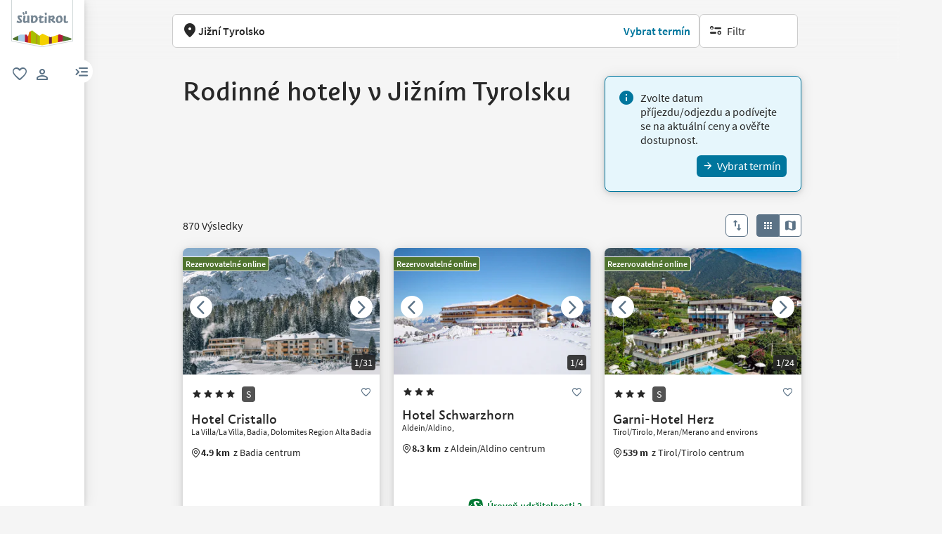

--- FILE ---
content_type: text/html;charset=utf-8
request_url: https://www.suedtirol.info/cs/cz/ubytovani/rodinne-hotely
body_size: 73216
content:

<!DOCTYPE HTML>
<html lang="cs">
    <head>
    <meta name="viewport" content="width=device-width, initial-scale=1"/>
    
    






    <meta charset="UTF-8"/>

    <!-- Fonts preload -->
    <script defer="defer" type="text/javascript" src="/.rum/@adobe/helix-rum-js@%5E2/dist/rum-standalone.js"></script>
<link rel="preload" href="/etc.clientlibs/idm/clientlibs/clientlib-site/resources/fonts/icomoon.woff" as="font" type="font/woff" crossorigin/>
    <link rel="preload" href="/etc.clientlibs/idm/clientlibs/clientlib-site/resources/fonts/SourceSansPro-Bold.woff2" as="font" type="font/woff2" crossorigin/>
    <link rel="preload" href="/etc.clientlibs/idm/clientlibs/clientlib-site/resources/fonts/SourceSansPro-Light.woff2" as="font" type="font/woff2" crossorigin/>
    <link rel="preload" href="/etc.clientlibs/idm/clientlibs/clientlib-site/resources/fonts/SourceSansPro-Regular.woff2" as="font" type="font/woff2" crossorigin/>
    <link rel="preload" href="/etc.clientlibs/idm/clientlibs/clientlib-site/resources/fonts/SourceSansPro-SemiBold.woff2" as="font" type="font/woff2" crossorigin/>
    <link rel="preload" href="/etc.clientlibs/idm/clientlibs/clientlib-site/resources/fonts/SuedtirolNextTT-Bold.woff2" as="font" type="font/woff2" crossorigin/>
    <link rel="preload" href="/etc.clientlibs/idm/clientlibs/clientlib-site/resources/fonts/SuedtirolNextTT-Italic.woff2" as="font" type="font/woff2" crossorigin/>
    <link rel="preload" href="/etc.clientlibs/idm/clientlibs/clientlib-site/resources/fonts/SuedtirolNextTT.woff2" as="font" type="font/woff2" crossorigin/>
    <link rel="preload" href="/etc.clientlibs/idm/clientlibs/clientlib-site/resources/fonts/SuedtirolPro-Regular.woff2" as="font" type="font/woff2" crossorigin/>

    <!-- flags-icon-library -->
    <link rel="stylesheet" href="https://cdn.jsdelivr.net/gh/lipis/flag-icons@6.11.0/css/flag-icons.min.css"/>

    
    
        <link rel="preconnect" href="https://unpkg.com"/>
    
        <link rel="preconnect" href="https://www.google.com"/>
    
        <link rel="preconnect" href="https://app.usercentrics.eu"/>
    
        <link rel="preconnect" href="https://www.googletagmanager.com"/>
    
        <link rel="preconnect" href="https://ajax.googleapis.com"/>
    
        <link rel="preconnect" href="https://api.usercentrics.eu"/>
    
        <link rel="preconnect" href="https://tracking.suedtirol.info"/>
    
        <link rel="preconnect" href="https://api.trustyou.com"/>
    
        <link rel="preconnect" href="https://cdn.trustyou.com"/>
    
        <link rel="preconnect" href="https://analytics.trustyou.com"/>
    
        <link rel="preconnect" href="https://www.gstatic.com"/>
    
    

    
    
        <link rel="dns-prefetch" href="https://uct.service.usercentrics.eu"/>
    
        <link rel="dns-prefetch" href="https://snap.licdn.com"/>
    
        <link rel="dns-prefetch" href="https://connect.facebook.net"/>
    
        <link rel="dns-prefetch" href="https://www.facebook.com"/>
    
    

    
    
    <link rel="preload" href="https://app.usercentrics.eu/browser-ui/latest/loader.js" as="script"/>
    
    <script id="usercentrics-cmp" data-language="cs" src="https://app.usercentrics.eu/browser-ui/latest/loader.js" data-settings-id="WEmH2gqgmgjykS" async crossorigin="anonymous"></script>

    
    
    
    <title>Rodinné hotely v Jižní Tyrolsko</title>

    
    
    <meta name="description" content="Najděte si ten správný rodinný hotel → Rezervujte si svou dovolenou v Jižním Tyrolsku hned teď!"/>

    
    <script type="application/ld+json" id="acco-list-items-script">
        {

            "@context": "https://schema.org",

            "@type": "ItemList"
        }

    </script>


    
    
    
    
    
    
    
    
    
        <script type="application/ld+json">
            {

                "@context": "https://schema.org/",

                "@type": "BreadcrumbList",

                "itemListElement": [{

                    "@type": "ListItem",

                    "position": 1,

                    "name": "Home",

                    "item": "https://www.suedtirol.info/cs/cz"

                },{

                    "@type": "ListItem",

                    "position": 2,

                    "name": "Ubytování",

                    "item" : "https://www.suedtirol.info/cs/cz/ubytovani"

                },{

                    "@type": "ListItem",

                    "position": 3,

                    "name": "Rodinné hotely",

                    "item" : "https://www.suedtirol.info/cs/cz/ubytovani/rodinne-hotely"

                }]

            }
        </script>
    
    


    
    <meta name="template" content="plp-static-acco"/>

    
    
    
    
        
        <script type="text/javascript">
        // create dataLayer
        window.dataLayer = window.dataLayer || [];
    </script>
    
    

    

    <script type="text/javascript" src="https://536000964.collect.igodigital.com/collect.js"> </script>

    
<link rel="canonical" href="https://www.suedtirol.info/cs/cz/ubytovani/rodinne-hotely"/>
    



    <link rel="alternate" hreflang="de" href="https://www.suedtirol.info/de/de/unterkuenfte/fuer-familien"/>

    <link rel="alternate" hreflang="it" href="https://www.suedtirol.info/it/it/alloggi/per-famiglie"/>

    <link rel="alternate" hreflang="en" href="https://www.suedtirol.info/en/en/accommodations/for-families"/>

    <link rel="alternate" hreflang="pl" href="https://www.suedtirol.info/pl/pl/zakwaterowania/hotele-rodzinne"/>

    <link rel="alternate" hreflang="nl" href="https://www.suedtirol.info/nl/nl/accommodaties/voor-families"/>

    <link rel="alternate" hreflang="cs" href="https://www.suedtirol.info/cs/cz/ubytovani/rodinne-hotely"/>

    <link rel="alternate" hreflang="fr" href="https://www.suedtirol.info/fr/fr/hebergements/hotels-familiaux"/>

    


    <link rel="icon" href="/content/dam/idm/assets/images/header--footer/favicon.ico"/>
    

    
    
<link rel="preload" href="/etc.clientlibs/idm/clientlibs/clientlib-minimal.lc-760255ceaab7000e473242dcff59ffe5-lc.min.js" as="script" type="text/javascript"/>


    
    
<link rel="preload" href="/etc.clientlibs/idm/clientlibs/clientlib-init.lc-2b783e79f3a1275bbddefab3b09da104-lc.min.js" as="script" type="text/javascript"/>


    
    
<link rel="stylesheet" href="/etc.clientlibs/idm/clientlibs/clientlib-base.lc-c7b8f7bf2e46e30b30cc094095990aac-lc.min.css" type="text/css">


    
    
    
<link rel="preload" href="/etc.clientlibs/idm/clientlibs/clientlib-algolia.lc-a95843c1feeaac30374fff0942e5b8ab-lc.min.js" as="script" type="text/javascript"/>





<link rel="stylesheet" href="/etc.clientlibs/idm/clientlibs/clientlib-site.lc-79a31e39c52c459d0ff790e31f070856-lc.min.css" type="text/css">

<!-- TODO: Check if this preconnect is still valid, when the Algolia integration is final -->
<link crossorigin href="https://41yd8r4jkj-dsn.algolia.net" rel="preconnect"/>

    
    
    

    

    
    
    
<link rel="stylesheet" href="/etc.clientlibs/idm/clientlibs/clientlib-site-deferred.lc-873996d32b97288359f12c7db9c79d0b-lc.min.css" type="text/css">


    

    
    
    
    
</head>
    <body class=" page-plp-static page-content page basicpage bg-page-white" id="page-plp-static-636de236da" data-cmp-data-layer-enabled data-page-type="accommodationpage" data-google-key-api="AIzaSyB9yBQFjySQT9Vn6WGsr3Z68mQQ4WD_IHk">
        <script>
          window.adobeDataLayer = window.adobeDataLayer || [];
          adobeDataLayer.push({
              page: JSON.parse("{\x22page\u002Dplp\u002Dstatic\u002D636de236da\x22:{\x22@type\x22:\x22idm\/components\/structure\/page\u002Dplp\u002Dstatic\x22,\x22repo:modifyDate\x22:\x222025\u002D10\u002D10T08:05:09Z\x22,\x22dc:title\x22:\x22Rodinné hotely\x22,\x22dc:description\x22:\x22Najděte si ten správný rodinný hotel → Rezervujte si svou dovolenou v Jižním Tyrolsku hned teď!\x22,\x22xdm:template\x22:\x22\/conf\/idm\/settings\/wcm\/templates\/plp\u002Dstatic\u002Dacco\x22,\x22xdm:language\x22:\x22cs\x22,\x22xdm:tags\x22:[],\x22repo:path\x22:\x22\/content\/idm\/cs\/de\/unterkuenfte\/fuer\u002Dfamilien.html\x22}}"),
              event:'cmp:show',
              eventInfo: {
                  path: 'page.page\u002Dplp\u002Dstatic\u002D636de236da'
              }
          });
        </script>
        
        
            




            



            
    
    <!-- Google Tag Manager (noscript) -->
<noscript><iframe src="https://www.googletagmanager.com/ns.html?id=GTM-5274X6"
height="0" width="0" style="display:none;visibility:hidden"></iframe></noscript>
<!-- End Google Tag Manager (noscript) -->
    


<div class="app-banner-promotion app-banner-promotion-xf experiencefragment">

    

</div>
<div class="header header-xf experiencefragment"><div class="cmp-experiencefragment cmp-experiencefragment--"><div class="xfpage page basicpage">


    
    
    
    <div id="container-dd9414542f" class="cmp-container">
        
        <div class="header"><a class="sdt-skip-link sdt-btn sdt-btn-darkOrange-3" href='#main-content'>Přeskočit na obsah</a>
<header class="sdt-header main-menu-initial-state" data-default="close">
	<section class="sdt-header-top">
		<div class="block-img">
			
<div tabindex="0" role="group" aria-label="Suedtirol logo" data-cmp-is="image" data-cmp-lazythreshold="0" data-cmp-src="/content/experience-fragments/idm/cs/cz/site/header/master/_jcr_content/root/header/logo-v2.coreimg{.width}.svg/1733486828049/suedtirol-logo.svg" data-asset="/content/dam/idm/assets/images/header--footer/suedtirol-logo.svg" data-title="Suedtirol logo" id="image-2aed64d19b" data-cmp-data-layer="{&#34;image-2aed64d19b&#34;:{&#34;@type&#34;:&#34;idm/components/core/image&#34;,&#34;repo:modifyDate&#34;:&#34;2023-10-10T14:19:02Z&#34;,&#34;xdm:linkURL&#34;:&#34;/cs/cz&#34;,&#34;image&#34;:{&#34;repo:id&#34;:&#34;9f7e70e3-ca7c-4733-ac2a-3cc29d47d817&#34;,&#34;repo:modifyDate&#34;:&#34;2024-12-06T12:07:08Z&#34;,&#34;@type&#34;:&#34;image/svg+xml&#34;,&#34;repo:path&#34;:&#34;/content/dam/idm/assets/images/header--footer/suedtirol-logo.svg&#34;}}}" data-cmp-hook-image="imageV3" class="cmp-image " itemscope itemtype="http://schema.org/ImageObject">
  <a class="image-block cmp-image__link" href="/cs/cz" data-cmp-clickable data-cmp-hook-image="link" aria-label="Suedtirol logo" tabindex="0">
    
      
      <img src="/content/experience-fragments/idm/cs/cz/site/header/master/_jcr_content/root/header/logo-v2.coreimg.svg/1733486828049/suedtirol-logo.svg" class="cmp-image__image" itemprop="contentUrl" data-cmp-hook-image="image" alt="Suedtirol logo" width="500" height="500" role="img" fetchpriority="high"/>
      
    
    
    
    <span class="hover" aria-hidden="true">
      <div class="overlay-text">
        <span class="sdt-icon icon-search"></span>
        <span class="text">
          <span class="text"></span>
        </span>
      </div>
    </span>
  </a>
  
  
</div>

    


		</div>
		<ul class="sdt-header-top__nav">
			<li>
				
				<a href="/cs/cz/private-area/moje-oblibene" class="favourites-link" title="Favorites" target="_self">
					<span class="sdt-icon default icon-favorite_border" aria-hidden="true"></span>
					<span class="sdt-icon logged-in icon-favorite" aria-hidden="true"></span>
					<span class="sr-only default">oblíbené</span>
					<span class="sr-only logged-in"></span>
				</a>
			</li>
			<li>
				<button class="login-cta login-button-id" title="User profile" data-toggle="modal" data-target="#sdt-modal-login">
					<span class="sdt-icon" aria-hidden="true"></span>
					<span class="sr-only">uživatelský odkaz</span>
				</button>
				<button class="user-cta" title="User profile" data-toggle="collapse" data-target="#header-user-nav" aria-expanded="false" aria-controls="header-user-nav">
					<span class="sdt-icon icon-logged_in"></span>
					<span class="sdt-icon icon-close"></span>
					<span class="sr-only">uživatelský odkaz</span>
				</button>
			</li>
			<li>
				<button class="menu-cta menu-toggle-button-id collapsed" type="button" role="button" data-toggle="collapse" data-target="#header-main-nav" aria-expanded="false" aria-controls="header-main-nav">
					<span class="sr-only">odkaz na menu</span>
					<span class="sdt-icon" aria-hidden="true"></span>
				</button>
			</li>
		</ul>
	</section>
	<section class="sdt-header-content">
		<div class="collapse user-content">
			<nav class="sdt-header-user-nav">
				<button type="button" aria-expanded="false" class="header-user-login">
					<div class="d-flex align-items-center">
						<div class="avatar-user icon-logged_in"></div>
						<div>
							<h5 class="sdt-font-h5-suedNext-regular">Můj účet</h5>
							<div class="name-user sdt-font-text-s-regular">Jane Stevensen</div>
						</div>
					</div>
					<span class="sdt-icon" aria-hidden="true"></span>
				</button>
				<div class="collapse  content-user-login" id="collapseUserLogin">
					
    
    	
		<a href="/cs/cz/private-area/moje-oblibene" title="Moje oblíbené " target="_self">
			<span class="sdt-icon icon-favorite_border"></span>
			<span>Moje oblíbené </span>
		</a>
	
    	
		<a href="/cs/cz/private-area/muj-ucet" title="Detail účtu" target="_self">
			<span class="sdt-icon icon-perm_identity"></span>
			<span>Detail účtu</span>
		</a>
	


    

					<a href="#logout" class="logout-cta" title="Odejít" rel="noopener noreferrer">
						<span class="sdt-icon icon-lock_outline" aria-hidden="true"></span>
						<span>Odejít</span>
					</a>
				</div>
			</nav>
		</div>
		<div class="main-content collapse" id="header-main-nav">
			<div class="main-nav">
				
					<div class="nav-highlight">
    <div class="nav-item" data-item-name-label="Südtirol Guide App" data-item-category-label="Promotional Space">
        
        <a href="/cs/cz/informace/suedtirol-guide" class="cmp-navigation__item-link" target="_self">
            <span class="nav-highlight-label">Südtirol Guide App</span>
            <span class="nav-highlight-tag">NOVINKA</span>
        </a>
    </div>
</div>
				
				<div class="title">
<div data-cmp-data-layer="{&#34;title-f3d97ab9cc&#34;:{&#34;@type&#34;:&#34;idm/components/core/title&#34;,&#34;repo:modifyDate&#34;:&#34;2023-10-10T14:22:54Z&#34;,&#34;dc:title&#34;:&#34;Objevujte Jižní Tyrolsko&#34;}}" id="title-f3d97ab9cc" class="cmp-title ">
    <h5 class="cmp-title__text">Objevujte Jižní Tyrolsko</h5>
</div>

    

</div>
				<div class="sdt-header-nav">
					
<nav id="nav-top" class="cmp-navigation" itemscope itemtype="http://schema.org/SiteNavigationElement" data-cmp-data-layer="{&#34;nav-top&#34;:{&#34;@type&#34;:&#34;idm/components/core/navigation&#34;,&#34;repo:modifyDate&#34;:&#34;2023-10-10T14:22:38Z&#34;}}" role="navigation">
    <ul class="cmp-navigation__group">
        
    <li class="level-0" data-cmp-data-layer="{&#34;nav-top-item-d89d7f4a2d&#34;:{&#34;@type&#34;:&#34;idm/components/core/navigation/item&#34;,&#34;repo:modifyDate&#34;:&#34;2023-10-30T09:30:43Z&#34;,&#34;dc:title&#34;:&#34;Oblasti&#34;,&#34;xdm:linkURL&#34;:&#34;/cs/cz/oblasti&#34;}}" data-item-name-label="Regions" data-item-category-label="Regions">
        <div class="nav-item  has-children" data-nivel="0">
            
    <a data-cmp-clickable class="cmp-navigation__item-link" href="/cs/cz/oblasti">Oblasti</a>

            <button class="icon-collapse" type="button" data-toggle="collapse" data-target="#header-level-0-0nav-top" aria-expanded="false" aria-controls="header-level-0-0nav-top" aria-label="Otevřít podnabídku"></button>

        </div>
        <div class="collapse" id="header-level-0-0nav-top">
            
    <ul class="cmp-navigation__group">
        
    <li class="level-1" data-cmp-data-layer="{&#34;nav-top-item-a35706c34c&#34;:{&#34;@type&#34;:&#34;idm/components/core/navigation/item&#34;,&#34;repo:modifyDate&#34;:&#34;2023-10-30T09:38:54Z&#34;,&#34;dc:title&#34;:&#34;Ahrntal/Valle Aurina&#34;,&#34;xdm:linkURL&#34;:&#34;/cs/cz/oblasti/ahrntal-valle-aurina&#34;}}" data-item-name-label="Ahrntal/Valle Aurina" data-item-category-label="Regions">
        <div class="nav-item  " data-nivel="0">
            
    <a data-cmp-clickable class="cmp-navigation__item-link" href="/cs/cz/oblasti/ahrntal-valle-aurina">Ahrntal/Valle Aurina</a>

            

        </div>
        <div class="collapse" id="header-level-1-0nav-top">
            
        </div>
    </li>

    
        
    <li class="level-1" data-cmp-data-layer="{&#34;nav-top-item-f7d9559414&#34;:{&#34;@type&#34;:&#34;idm/components/core/navigation/item&#34;,&#34;repo:modifyDate&#34;:&#34;2023-10-30T09:30:43Z&#34;,&#34;dc:title&#34;:&#34;Bolzano/Bozen a okolí&#34;,&#34;xdm:linkURL&#34;:&#34;/cs/cz/oblasti/bolzano-bozen-a-okoli&#34;}}" data-item-name-label="Bolzano/Bozen and environs" data-item-category-label="Regions">
        <div class="nav-item  " data-nivel="1">
            
    <a data-cmp-clickable class="cmp-navigation__item-link" href="/cs/cz/oblasti/bolzano-bozen-a-okoli">Bolzano/Bozen a okolí</a>

            

        </div>
        <div class="collapse" id="header-level-1-1nav-top">
            
        </div>
    </li>

    
        
    <li class="level-1" data-cmp-data-layer="{&#34;nav-top-item-9becd95284&#34;:{&#34;@type&#34;:&#34;idm/components/core/navigation/item&#34;,&#34;repo:modifyDate&#34;:&#34;2023-10-30T09:33:47Z&#34;,&#34;dc:title&#34;:&#34;Brixen/Bressanone a okolí&#34;,&#34;xdm:linkURL&#34;:&#34;/cs/cz/oblasti/brixen-bressanone-a-okoli&#34;}}" data-item-name-label="Brixen/Bressanone and environs" data-item-category-label="Regions">
        <div class="nav-item  " data-nivel="2">
            
    <a data-cmp-clickable class="cmp-navigation__item-link" href="/cs/cz/oblasti/brixen-bressanone-a-okoli">Brixen/Bressanone a okolí</a>

            

        </div>
        <div class="collapse" id="header-level-1-2nav-top">
            
        </div>
    </li>

    
        
    <li class="level-1" data-cmp-data-layer="{&#34;nav-top-item-821634679e&#34;:{&#34;@type&#34;:&#34;idm/components/core/navigation/item&#34;,&#34;repo:modifyDate&#34;:&#34;2023-10-30T09:30:42Z&#34;,&#34;dc:title&#34;:&#34;Meran/Merano a okolí&#34;,&#34;xdm:linkURL&#34;:&#34;/cs/cz/oblasti/meran-merano-a-okoli&#34;}}" data-item-name-label="Meran/Merano and environs" data-item-category-label="Regions">
        <div class="nav-item  " data-nivel="3">
            
    <a data-cmp-clickable class="cmp-navigation__item-link" href="/cs/cz/oblasti/meran-merano-a-okoli">Meran/Merano a okolí</a>

            

        </div>
        <div class="collapse" id="header-level-1-3nav-top">
            
        </div>
    </li>

    
        
    <li class="level-1" data-cmp-data-layer="{&#34;nav-top-item-2a1eb84fc3&#34;:{&#34;@type&#34;:&#34;idm/components/core/navigation/item&#34;,&#34;repo:modifyDate&#34;:&#34;2023-10-30T09:35:19Z&#34;,&#34;dc:title&#34;:&#34;Oblast 3 Zinnen Dolomity&#34;,&#34;xdm:linkURL&#34;:&#34;/cs/cz/oblasti/oblast-3-zinnen-dolomity&#34;}}" data-item-name-label="Dolomites Region 3 Zinnen" data-item-category-label="Regions">
        <div class="nav-item  " data-nivel="4">
            
    <a data-cmp-clickable class="cmp-navigation__item-link" href="/cs/cz/oblasti/oblast-3-zinnen-dolomity">Oblast 3 Zinnen Dolomity</a>

            

        </div>
        <div class="collapse" id="header-level-1-4nav-top">
            
        </div>
    </li>

    
        
    <li class="level-1" data-cmp-data-layer="{&#34;nav-top-item-bfb4cfe624&#34;:{&#34;@type&#34;:&#34;idm/components/core/navigation/item&#34;,&#34;repo:modifyDate&#34;:&#34;2023-10-30T09:37:03Z&#34;,&#34;dc:title&#34;:&#34;Oblast Alta Badia Dolomity&#34;,&#34;xdm:linkURL&#34;:&#34;/cs/cz/oblasti/oblast-alta-badia-dolomity&#34;}}" data-item-name-label="Dolomites Region Alta Badia" data-item-category-label="Regions">
        <div class="nav-item  " data-nivel="5">
            
    <a data-cmp-clickable class="cmp-navigation__item-link" href="/cs/cz/oblasti/oblast-alta-badia-dolomity">Oblast Alta Badia Dolomity</a>

            

        </div>
        <div class="collapse" id="header-level-1-5nav-top">
            
        </div>
    </li>

    
        
    <li class="level-1" data-cmp-data-layer="{&#34;nav-top-item-c15f6fd49b&#34;:{&#34;@type&#34;:&#34;idm/components/core/navigation/item&#34;,&#34;repo:modifyDate&#34;:&#34;2023-10-30T09:35:20Z&#34;,&#34;dc:title&#34;:&#34;Oblast Eggental Dolomity&#34;,&#34;xdm:linkURL&#34;:&#34;/cs/cz/oblasti/oblast-eggental-dolomity&#34;}}" data-item-name-label="Dolomites Region Eggental" data-item-category-label="Regions">
        <div class="nav-item  " data-nivel="6">
            
    <a data-cmp-clickable class="cmp-navigation__item-link" href="/cs/cz/oblasti/oblast-eggental-dolomity">Oblast Eggental Dolomity</a>

            

        </div>
        <div class="collapse" id="header-level-1-6nav-top">
            
        </div>
    </li>

    
        
    <li class="level-1" data-cmp-data-layer="{&#34;nav-top-item-6af4b0dddf&#34;:{&#34;@type&#34;:&#34;idm/components/core/navigation/item&#34;,&#34;repo:modifyDate&#34;:&#34;2023-10-30T09:37:03Z&#34;,&#34;dc:title&#34;:&#34;Oblast Kronplatz Dolomity&#34;,&#34;xdm:linkURL&#34;:&#34;/cs/cz/oblasti/oblast-kronplatz-dolomity&#34;}}" data-item-name-label="Dolomites Region Kronplatz" data-item-category-label="Regions">
        <div class="nav-item  " data-nivel="7">
            
    <a data-cmp-clickable class="cmp-navigation__item-link" href="/cs/cz/oblasti/oblast-kronplatz-dolomity">Oblast Kronplatz Dolomity</a>

            

        </div>
        <div class="collapse" id="header-level-1-7nav-top">
            
        </div>
    </li>

    
        
    <li class="level-1" data-cmp-data-layer="{&#34;nav-top-item-e6f46a42da&#34;:{&#34;@type&#34;:&#34;idm/components/core/navigation/item&#34;,&#34;repo:modifyDate&#34;:&#34;2023-10-30T09:35:19Z&#34;,&#34;dc:title&#34;:&#34;Oblast Seiser Alm Dolomity&#34;,&#34;xdm:linkURL&#34;:&#34;/cs/cz/oblasti/oblast-seiser-alm-dolomity&#34;}}" data-item-name-label="Dolomites Region Seiser Alm" data-item-category-label="Regions">
        <div class="nav-item  " data-nivel="8">
            
    <a data-cmp-clickable class="cmp-navigation__item-link" href="/cs/cz/oblasti/oblast-seiser-alm-dolomity">Oblast Seiser Alm Dolomity</a>

            

        </div>
        <div class="collapse" id="header-level-1-8nav-top">
            
        </div>
    </li>

    
        
    <li class="level-1" data-cmp-data-layer="{&#34;nav-top-item-0891eba53a&#34;:{&#34;@type&#34;:&#34;idm/components/core/navigation/item&#34;,&#34;repo:modifyDate&#34;:&#34;2023-10-30T09:37:04Z&#34;,&#34;dc:title&#34;:&#34;Oblast Val Gardena Dolomity&#34;,&#34;xdm:linkURL&#34;:&#34;/cs/cz/oblasti/oblast-val-gardena-dolomity&#34;}}" data-item-name-label="Dolomites Region Val Gardena" data-item-category-label="Regions">
        <div class="nav-item  " data-nivel="9">
            
    <a data-cmp-clickable class="cmp-navigation__item-link" href="/cs/cz/oblasti/oblast-val-gardena-dolomity">Oblast Val Gardena Dolomity</a>

            

        </div>
        <div class="collapse" id="header-level-1-9nav-top">
            
        </div>
    </li>

    
        
    <li class="level-1" data-cmp-data-layer="{&#34;nav-top-item-17ff66a457&#34;:{&#34;@type&#34;:&#34;idm/components/core/navigation/item&#34;,&#34;repo:modifyDate&#34;:&#34;2023-10-30T09:37:04Z&#34;,&#34;dc:title&#34;:&#34;Oblast Lüsen Villnöss Dolomity&#34;,&#34;xdm:linkURL&#34;:&#34;/cs/cz/oblasti/oblast-luesen-villnoess-dolomity&#34;}}" data-item-name-label="Dolomites Region Lüsen Villnöss" data-item-category-label="Regions">
        <div class="nav-item  " data-nivel="10">
            
    <a data-cmp-clickable class="cmp-navigation__item-link" href="/cs/cz/oblasti/oblast-luesen-villnoess-dolomity">Oblast Lüsen Villnöss Dolomity</a>

            

        </div>
        <div class="collapse" id="header-level-1-10nav-top">
            
        </div>
    </li>

    
        
    <li class="level-1" data-cmp-data-layer="{&#34;nav-top-item-4e81f4f424&#34;:{&#34;@type&#34;:&#34;idm/components/core/navigation/item&#34;,&#34;repo:modifyDate&#34;:&#34;2023-10-30T09:38:53Z&#34;,&#34;dc:title&#34;:&#34;Sterzing/Vipiteno a okolí&#34;,&#34;xdm:linkURL&#34;:&#34;/cs/cz/oblasti/sterzing-vipiteno-a-okoli&#34;}}" data-item-name-label="Sterzing/Vipiteno and environs" data-item-category-label="Regions">
        <div class="nav-item  " data-nivel="11">
            
    <a data-cmp-clickable class="cmp-navigation__item-link" href="/cs/cz/oblasti/sterzing-vipiteno-a-okoli">Sterzing/Vipiteno a okolí</a>

            

        </div>
        <div class="collapse" id="header-level-1-11nav-top">
            
        </div>
    </li>

    
        
    <li class="level-1" data-cmp-data-layer="{&#34;nav-top-item-915b4d9266&#34;:{&#34;@type&#34;:&#34;idm/components/core/navigation/item&#34;,&#34;repo:modifyDate&#34;:&#34;2023-10-30T09:33:46Z&#34;,&#34;dc:title&#34;:&#34;Vinařská stezka Jižního Tyrolska&#34;,&#34;xdm:linkURL&#34;:&#34;/cs/cz/oblasti/vinarska-stezka-jizniho-tyrolska&#34;}}" data-item-name-label="Alto Adige Wine Road" data-item-category-label="Regions">
        <div class="nav-item  " data-nivel="12">
            
    <a data-cmp-clickable class="cmp-navigation__item-link" href="/cs/cz/oblasti/vinarska-stezka-jizniho-tyrolska">Vinařská stezka Jižního Tyrolska</a>

            

        </div>
        <div class="collapse" id="header-level-1-12nav-top">
            
        </div>
    </li>

    
        
    <li class="level-1" data-cmp-data-layer="{&#34;nav-top-item-fc8ccf43ba&#34;:{&#34;@type&#34;:&#34;idm/components/core/navigation/item&#34;,&#34;repo:modifyDate&#34;:&#34;2023-10-30T09:33:48Z&#34;,&#34;dc:title&#34;:&#34;Vinschgau/Val Venosta&#34;,&#34;xdm:linkURL&#34;:&#34;/cs/cz/oblasti/vinschgau---val-venosta&#34;}}" data-item-name-label="Vinschgau/Val Venosta" data-item-category-label="Regions">
        <div class="nav-item  " data-nivel="13">
            
    <a data-cmp-clickable class="cmp-navigation__item-link" href="/cs/cz/oblasti/vinschgau---val-venosta">Vinschgau/Val Venosta</a>

            

        </div>
        <div class="collapse" id="header-level-1-13nav-top">
            
        </div>
    </li>

    
        
    <li class="level-1" data-cmp-data-layer="{&#34;nav-top-item-826cd55cb1&#34;:{&#34;@type&#34;:&#34;idm/components/core/navigation/item&#34;,&#34;repo:modifyDate&#34;:&#34;2023-10-30T09:40:24Z&#34;,&#34;dc:title&#34;:&#34;Jihotyrolská města&#34;,&#34;xdm:linkURL&#34;:&#34;/cs/cz/oblasti/mesta&#34;}}" data-item-name-label="South Tyrol’s towns" data-item-category-label="Regions">
        <div class="nav-item  has-children" data-nivel="14">
            
    <a data-cmp-clickable class="cmp-navigation__item-link" href="/cs/cz/oblasti/mesta">Jihotyrolská města</a>

            <button class="icon-collapse" type="button" data-toggle="collapse" data-target="#header-level-1-14nav-top" aria-expanded="false" aria-controls="header-level-1-14nav-top" aria-label="Otevřít podnabídku"></button>

        </div>
        <div class="collapse" id="header-level-1-14nav-top">
            
    <ul class="cmp-navigation__group">
        
    <li class="level-2" data-cmp-data-layer="{&#34;nav-top-item-fb61b182ac&#34;:{&#34;@type&#34;:&#34;idm/components/core/navigation/item&#34;,&#34;repo:modifyDate&#34;:&#34;2023-11-22T16:57:35Z&#34;,&#34;dc:title&#34;:&#34;Bolzano/Bozen&#34;,&#34;xdm:linkURL&#34;:&#34;/cs/cz/oblasti/mesta/bolzano---bozen&#34;}}" data-item-name-label="Bolzano/Bozen" data-item-category-label="Regions">
        <div class="nav-item  " data-nivel="0">
            
    <a data-cmp-clickable class="cmp-navigation__item-link" href="/cs/cz/oblasti/mesta/bolzano---bozen">Bolzano/Bozen</a>

            

        </div>
        <div class="collapse" id="header-level-2-0nav-top">
            
        </div>
    </li>

    
        
    <li class="level-2" data-cmp-data-layer="{&#34;nav-top-item-b5e3f3440a&#34;:{&#34;@type&#34;:&#34;idm/components/core/navigation/item&#34;,&#34;repo:modifyDate&#34;:&#34;2023-11-28T12:51:08Z&#34;,&#34;dc:title&#34;:&#34;Brixen/Bressanone&#34;,&#34;xdm:linkURL&#34;:&#34;/cs/cz/oblasti/mesta/brixen---bressanone&#34;}}" data-item-name-label="Brixen/Bressanone" data-item-category-label="Regions">
        <div class="nav-item  " data-nivel="1">
            
    <a data-cmp-clickable class="cmp-navigation__item-link" href="/cs/cz/oblasti/mesta/brixen---bressanone">Brixen/Bressanone</a>

            

        </div>
        <div class="collapse" id="header-level-2-1nav-top">
            
        </div>
    </li>

    
        
    <li class="level-2" data-cmp-data-layer="{&#34;nav-top-item-d32901d247&#34;:{&#34;@type&#34;:&#34;idm/components/core/navigation/item&#34;,&#34;repo:modifyDate&#34;:&#34;2024-03-06T07:42:01Z&#34;,&#34;dc:title&#34;:&#34;Bruneck/Brunico&#34;,&#34;xdm:linkURL&#34;:&#34;/cs/cz/oblasti/mesta/bruneck---brunico&#34;}}" data-item-name-label="Bruneck/Brunico" data-item-category-label="Regions">
        <div class="nav-item  " data-nivel="2">
            
    <a data-cmp-clickable class="cmp-navigation__item-link" href="/cs/cz/oblasti/mesta/bruneck---brunico">Bruneck/Brunico</a>

            

        </div>
        <div class="collapse" id="header-level-2-2nav-top">
            
        </div>
    </li>

    
        
    <li class="level-2" data-cmp-data-layer="{&#34;nav-top-item-e9bb39b6b2&#34;:{&#34;@type&#34;:&#34;idm/components/core/navigation/item&#34;,&#34;repo:modifyDate&#34;:&#34;2023-11-23T15:09:44Z&#34;,&#34;dc:title&#34;:&#34;Glurns/Glorenza&#34;,&#34;xdm:linkURL&#34;:&#34;/cs/cz/oblasti/mesta/glurns---glorenza&#34;}}" data-item-name-label="Glurns/Glorenza" data-item-category-label="Regions">
        <div class="nav-item  " data-nivel="3">
            
    <a data-cmp-clickable class="cmp-navigation__item-link" href="/cs/cz/oblasti/mesta/glurns---glorenza">Glurns/Glorenza</a>

            

        </div>
        <div class="collapse" id="header-level-2-3nav-top">
            
        </div>
    </li>

    
        
    <li class="level-2" data-cmp-data-layer="{&#34;nav-top-item-e3665b15b0&#34;:{&#34;@type&#34;:&#34;idm/components/core/navigation/item&#34;,&#34;repo:modifyDate&#34;:&#34;2023-10-30T09:40:19Z&#34;,&#34;dc:title&#34;:&#34;Klausen/Chiusa&#34;,&#34;xdm:linkURL&#34;:&#34;/cs/cz/oblasti/mesta/klausen---chiusa&#34;}}" data-item-name-label="Klausen/Chiusa" data-item-category-label="Regions">
        <div class="nav-item  " data-nivel="4">
            
    <a data-cmp-clickable class="cmp-navigation__item-link" href="/cs/cz/oblasti/mesta/klausen---chiusa">Klausen/Chiusa</a>

            

        </div>
        <div class="collapse" id="header-level-2-4nav-top">
            
        </div>
    </li>

    
        
    <li class="level-2" data-cmp-data-layer="{&#34;nav-top-item-6b7ec30d72&#34;:{&#34;@type&#34;:&#34;idm/components/core/navigation/item&#34;,&#34;repo:modifyDate&#34;:&#34;2023-11-28T08:27:31Z&#34;,&#34;dc:title&#34;:&#34;Laives/Leifers&#34;,&#34;xdm:linkURL&#34;:&#34;/cs/cz/oblasti/mesta/laives---leifers&#34;}}" data-item-name-label="Laives/Leifers" data-item-category-label="Regions">
        <div class="nav-item  " data-nivel="5">
            
    <a data-cmp-clickable class="cmp-navigation__item-link" href="/cs/cz/oblasti/mesta/laives---leifers">Laives/Leifers</a>

            

        </div>
        <div class="collapse" id="header-level-2-5nav-top">
            
        </div>
    </li>

    
        
    <li class="level-2" data-cmp-data-layer="{&#34;nav-top-item-a96b2bd3ae&#34;:{&#34;@type&#34;:&#34;idm/components/core/navigation/item&#34;,&#34;repo:modifyDate&#34;:&#34;2023-11-21T13:30:30Z&#34;,&#34;dc:title&#34;:&#34;Meran/Merano&#34;,&#34;xdm:linkURL&#34;:&#34;/cs/cz/oblasti/mesta/meran---merano&#34;}}" data-item-name-label="Meran/Merano" data-item-category-label="Regions">
        <div class="nav-item  " data-nivel="6">
            
    <a data-cmp-clickable class="cmp-navigation__item-link" href="/cs/cz/oblasti/mesta/meran---merano">Meran/Merano</a>

            

        </div>
        <div class="collapse" id="header-level-2-6nav-top">
            
        </div>
    </li>

    
        
    <li class="level-2" data-cmp-data-layer="{&#34;nav-top-item-28f5daf77e&#34;:{&#34;@type&#34;:&#34;idm/components/core/navigation/item&#34;,&#34;repo:modifyDate&#34;:&#34;2023-11-24T09:46:58Z&#34;,&#34;dc:title&#34;:&#34;Sterzing/Vipiteno&#34;,&#34;xdm:linkURL&#34;:&#34;/cs/cz/oblasti/mesta/sterzing---vipiteno&#34;}}" data-item-name-label="Sterzing/Vipiteno" data-item-category-label="Regions">
        <div class="nav-item  " data-nivel="7">
            
    <a data-cmp-clickable class="cmp-navigation__item-link" href="/cs/cz/oblasti/mesta/sterzing---vipiteno">Sterzing/Vipiteno</a>

            

        </div>
        <div class="collapse" id="header-level-2-7nav-top">
            
        </div>
    </li>

    </ul>

        </div>
    </li>

    
        
    <li class="level-1" data-cmp-data-layer="{&#34;nav-top-item-7fcb99a90b&#34;:{&#34;@type&#34;:&#34;idm/components/core/navigation/item&#34;,&#34;repo:modifyDate&#34;:&#34;2023-10-30T09:40:26Z&#34;,&#34;dc:title&#34;:&#34;Všechny obce&#34;,&#34;xdm:linkURL&#34;:&#34;/cs/cz/oblasti/vsechny-obce&#34;}}" data-item-name-label="All villages" data-item-category-label="Regions">
        <div class="nav-item  " data-nivel="15">
            
    <a data-cmp-clickable class="cmp-navigation__item-link" href="/cs/cz/oblasti/vsechny-obce">Všechny obce</a>

            

        </div>
        <div class="collapse" id="header-level-1-15nav-top">
            
        </div>
    </li>

    </ul>

        </div>
    </li>

    
        
    <li class="level-0" data-cmp-data-layer="{&#34;nav-top-item-784b023cc7&#34;:{&#34;@type&#34;:&#34;idm/components/core/navigation/item&#34;,&#34;repo:modifyDate&#34;:&#34;2023-10-30T09:51:41Z&#34;,&#34;dc:title&#34;:&#34;Ubytování&#34;,&#34;xdm:linkURL&#34;:&#34;/cs/cz/ubytovani&#34;}}" data-item-name-label="Places to Stay" data-item-category-label="Places to Stay">
        <div class="nav-item active has-children" data-nivel="1">
            
    <a data-cmp-clickable class="cmp-navigation__item-link" href="/cs/cz/ubytovani">Ubytování</a>

            <button class="icon-collapse" type="button" data-toggle="collapse" data-target="#header-level-0-1nav-top" aria-expanded="false" aria-controls="header-level-0-1nav-top" aria-label="Otevřít podnabídku"></button>

        </div>
        <div class="collapse" id="header-level-0-1nav-top">
            
    <ul class="cmp-navigation__group">
        
    <li class="level-1" data-cmp-data-layer="{&#34;nav-top-item-be95731047&#34;:{&#34;@type&#34;:&#34;idm/components/core/navigation/item&#34;,&#34;dc:title&#34;:&#34;Hotely a penziony&#34;,&#34;xdm:linkURL&#34;:&#34;/cs/cz/ubytovani/hotely-a-penziony&#34;}}" data-item-name-label="Hotels &amp; Boarding Houses" data-item-category-label="Places to Stay">
        <div class="nav-item  " data-nivel="0">
            
    <a data-cmp-clickable class="cmp-navigation__item-link" href="/cs/cz/ubytovani/hotely-a-penziony">Hotely a penziony</a>

            

        </div>
        <div class="collapse" id="header-level-1-0nav-top">
            
        </div>
    </li>

    
        
    <li class="level-1" data-cmp-data-layer="{&#34;nav-top-item-0f73a8b938&#34;:{&#34;@type&#34;:&#34;idm/components/core/navigation/item&#34;,&#34;dc:title&#34;:&#34;Rekreační apartmány&#34;,&#34;xdm:linkURL&#34;:&#34;/cs/cz/ubytovani/rekreacni-apartmany&#34;}}" data-item-name-label="Apartments " data-item-category-label="Places to Stay">
        <div class="nav-item  " data-nivel="1">
            
    <a data-cmp-clickable class="cmp-navigation__item-link" href="/cs/cz/ubytovani/rekreacni-apartmany">Rekreační apartmány</a>

            

        </div>
        <div class="collapse" id="header-level-1-1nav-top">
            
        </div>
    </li>

    
        
    <li class="level-1" data-cmp-data-layer="{&#34;nav-top-item-ce60c8575c&#34;:{&#34;@type&#34;:&#34;idm/components/core/navigation/item&#34;,&#34;dc:title&#34;:&#34;Nocleh se snídaní&#34;,&#34;xdm:linkURL&#34;:&#34;/cs/cz/ubytovani/nocleharny-a-snidane&#34;}}" data-item-name-label="Bed &amp; Breakfasts" data-item-category-label="Places to Stay">
        <div class="nav-item  " data-nivel="2">
            
    <a data-cmp-clickable class="cmp-navigation__item-link" href="/cs/cz/ubytovani/nocleharny-a-snidane">Nocleh se snídaní</a>

            

        </div>
        <div class="collapse" id="header-level-1-2nav-top">
            
        </div>
    </li>

    
        
    <li class="level-1" data-cmp-data-layer="{&#34;nav-top-item-97f2c917e9&#34;:{&#34;@type&#34;:&#34;idm/components/core/navigation/item&#34;,&#34;dc:title&#34;:&#34;Pobyty na farmě&#34;,&#34;xdm:linkURL&#34;:&#34;/cs/cz/ubytovani/dovolena-na-farme&#34;}}" data-item-name-label="Farm stays" data-item-category-label="Places to Stay">
        <div class="nav-item  " data-nivel="3">
            
    <a data-cmp-clickable class="cmp-navigation__item-link" href="/cs/cz/ubytovani/dovolena-na-farme">Pobyty na farmě</a>

            

        </div>
        <div class="collapse" id="header-level-1-3nav-top">
            
        </div>
    </li>

    
        
    <li class="level-1" data-cmp-data-layer="{&#34;nav-top-item-59ac0aefe0&#34;:{&#34;@type&#34;:&#34;idm/components/core/navigation/item&#34;,&#34;dc:title&#34;:&#34;Kempy&#34;,&#34;xdm:linkURL&#34;:&#34;/cs/cz/ubytovani/kempovani&#34;}}" data-item-name-label="Campsites" data-item-category-label="Places to Stay">
        <div class="nav-item  " data-nivel="4">
            
    <a data-cmp-clickable class="cmp-navigation__item-link" href="/cs/cz/ubytovani/kempovani">Kempy</a>

            

        </div>
        <div class="collapse" id="header-level-1-4nav-top">
            
        </div>
    </li>

    
        
    <li class="level-1" data-cmp-data-layer="{&#34;nav-top-item-5e2e5f3476&#34;:{&#34;@type&#34;:&#34;idm/components/core/navigation/item&#34;,&#34;dc:title&#34;:&#34;Horské chaty a hostince&#34;,&#34;xdm:linkURL&#34;:&#34;/cs/cz/ubytovani/horska-utulna-nebo-hostinec&#34;}}" data-item-name-label="Mountain Refuges &amp; Inns" data-item-category-label="Places to Stay">
        <div class="nav-item  " data-nivel="5">
            
    <a data-cmp-clickable class="cmp-navigation__item-link" href="/cs/cz/ubytovani/horska-utulna-nebo-hostinec">Horské chaty a hostince</a>

            

        </div>
        <div class="collapse" id="header-level-1-5nav-top">
            
        </div>
    </li>

    
        
    <li class="level-1" data-cmp-data-layer="{&#34;nav-top-item-bd4ca8be83&#34;:{&#34;@type&#34;:&#34;idm/components/core/navigation/item&#34;,&#34;dc:title&#34;:&#34;Ubytovny pro mládež&#34;,&#34;xdm:linkURL&#34;:&#34;/cs/cz/ubytovani/hostel-mladez&#34;}}" data-item-name-label="Youth hostels" data-item-category-label="Places to Stay">
        <div class="nav-item  " data-nivel="6">
            
    <a data-cmp-clickable class="cmp-navigation__item-link" href="/cs/cz/ubytovani/hostel-mladez">Ubytovny pro mládež</a>

            

        </div>
        <div class="collapse" id="header-level-1-6nav-top">
            
        </div>
    </li>

    
        
    <li class="level-1" data-cmp-data-layer="{&#34;nav-top-item-20775e188b&#34;:{&#34;@type&#34;:&#34;idm/components/core/navigation/item&#34;,&#34;dc:title&#34;:&#34;Udržitelná ubytování &#34;,&#34;xdm:linkURL&#34;:&#34;/cs/cz/ubytovani/udrzitelna-ubytovani&#34;}}" data-item-name-label="Sustainable accommodations" data-item-category-label="Places to Stay">
        <div class="nav-item  " data-nivel="7">
            
    <a data-cmp-clickable class="cmp-navigation__item-link" href="/cs/cz/ubytovani/udrzitelna-ubytovani">Udržitelná ubytování </a>

            

        </div>
        <div class="collapse" id="header-level-1-7nav-top">
            
        </div>
    </li>

    
        
    <li class="level-1" data-cmp-data-layer="{&#34;nav-top-item-03c8cddcbb&#34;:{&#34;@type&#34;:&#34;idm/components/core/navigation/item&#34;,&#34;dc:title&#34;:&#34;Bezbariérové ubytování&#34;,&#34;xdm:linkURL&#34;:&#34;/cs/cz/ubytovani/ubytovani-bez-barier&#34;}}" data-item-name-label="Barrier-free accommodations" data-item-category-label="Places to Stay">
        <div class="nav-item  " data-nivel="8">
            
    <a data-cmp-clickable class="cmp-navigation__item-link" href="/cs/cz/ubytovani/ubytovani-bez-barier">Bezbariérové ubytování</a>

            

        </div>
        <div class="collapse" id="header-level-1-8nav-top">
            
        </div>
    </li>

    
        
    <li class="level-1" data-cmp-data-layer="{&#34;nav-top-item-f91f1968a3&#34;:{&#34;@type&#34;:&#34;idm/components/core/navigation/item&#34;,&#34;dc:title&#34;:&#34;Regionální wellness&#34;,&#34;xdm:linkURL&#34;:&#34;/cs/cz/ubytovani/regionalni-wellness&#34;}}" data-item-name-label="For wellness lovers" data-item-category-label="Places to Stay">
        <div class="nav-item  " data-nivel="9">
            
    <a data-cmp-clickable class="cmp-navigation__item-link" href="/cs/cz/ubytovani/regionalni-wellness">Regionální wellness</a>

            

        </div>
        <div class="collapse" id="header-level-1-9nav-top">
            
        </div>
    </li>

    
        
    <li class="level-1" data-cmp-data-layer="{&#34;nav-top-item-636de236da&#34;:{&#34;@type&#34;:&#34;idm/components/core/navigation/item&#34;,&#34;dc:title&#34;:&#34;Rodinné hotely&#34;,&#34;xdm:linkURL&#34;:&#34;/cs/cz/ubytovani/rodinne-hotely&#34;}}" data-item-name-label="For families" data-item-category-label="Places to Stay">
        <div class="nav-item active " data-nivel="10">
            
    <a aria-current="page" data-cmp-clickable class="cmp-navigation__item-link" href="/cs/cz/ubytovani/rodinne-hotely">Rodinné hotely</a>

            

        </div>
        <div class="collapse" id="header-level-1-10nav-top">
            
        </div>
    </li>

    
        
    <li class="level-1" data-cmp-data-layer="{&#34;nav-top-item-76bbd94d7f&#34;:{&#34;@type&#34;:&#34;idm/components/core/navigation/item&#34;,&#34;dc:title&#34;:&#34;Ubytování pro cyklisty&#34;,&#34;xdm:linkURL&#34;:&#34;/cs/cz/ubytovani/pro-motorkare&#34;}}" data-item-name-label="For cyclists" data-item-category-label="Places to Stay">
        <div class="nav-item  " data-nivel="11">
            
    <a data-cmp-clickable class="cmp-navigation__item-link" href="/cs/cz/ubytovani/pro-motorkare">Ubytování pro cyklisty</a>

            

        </div>
        <div class="collapse" id="header-level-1-11nav-top">
            
        </div>
    </li>

    
        
    <li class="level-1" data-cmp-data-layer="{&#34;nav-top-item-c7909b5da4&#34;:{&#34;@type&#34;:&#34;idm/components/core/navigation/item&#34;,&#34;dc:title&#34;:&#34;Hotely pro pěší turisty&#34;,&#34;xdm:linkURL&#34;:&#34;/cs/cz/ubytovani/pro-turisty&#34;}}" data-item-name-label="For hikers" data-item-category-label="Places to Stay">
        <div class="nav-item  " data-nivel="12">
            
    <a data-cmp-clickable class="cmp-navigation__item-link" href="/cs/cz/ubytovani/pro-turisty">Hotely pro pěší turisty</a>

            

        </div>
        <div class="collapse" id="header-level-1-12nav-top">
            
        </div>
    </li>

    
        
    <li class="level-1" data-cmp-data-layer="{&#34;nav-top-item-5212754c9f&#34;:{&#34;@type&#34;:&#34;idm/components/core/navigation/item&#34;,&#34;dc:title&#34;:&#34;Ubytování pro milovníky vína&#34;,&#34;xdm:linkURL&#34;:&#34;/cs/cz/ubytovani/pro-milovniky-vina&#34;}}" data-item-name-label="For wine enthusiasts" data-item-category-label="Places to Stay">
        <div class="nav-item  " data-nivel="13">
            
    <a data-cmp-clickable class="cmp-navigation__item-link" href="/cs/cz/ubytovani/pro-milovniky-vina">Ubytování pro milovníky vína</a>

            

        </div>
        <div class="collapse" id="header-level-1-13nav-top">
            
        </div>
    </li>

    </ul>

        </div>
    </li>

    
        
    <li class="level-0" data-cmp-data-layer="{&#34;nav-top-item-e16560989b&#34;:{&#34;@type&#34;:&#34;idm/components/core/navigation/item&#34;,&#34;repo:modifyDate&#34;:&#34;2023-10-30T09:52:22Z&#34;,&#34;dc:title&#34;:&#34;Zážitky a akce&#34;,&#34;xdm:linkURL&#34;:&#34;/cs/cz/zazitky-a-akce&#34;}}" data-item-name-label="Experiences &amp; Events" data-item-category-label="Experiences &amp; Events">
        <div class="nav-item  has-children" data-nivel="2">
            
    <a data-cmp-clickable class="cmp-navigation__item-link" href="/cs/cz/zazitky-a-akce">Zážitky a akce</a>

            <button class="icon-collapse" type="button" data-toggle="collapse" data-target="#header-level-0-2nav-top" aria-expanded="false" aria-controls="header-level-0-2nav-top" aria-label="Otevřít podnabídku"></button>

        </div>
        <div class="collapse" id="header-level-0-2nav-top">
            
    <ul class="cmp-navigation__group">
        
    <li class="level-1" data-cmp-data-layer="{&#34;nav-top-item-a4ce0ff4fe&#34;:{&#34;@type&#34;:&#34;idm/components/core/navigation/item&#34;,&#34;repo:modifyDate&#34;:&#34;2023-10-30T09:52:22Z&#34;,&#34;dc:title&#34;:&#34;Sportovní aktivity&#34;,&#34;xdm:linkURL&#34;:&#34;/cs/cz/zazitky-a-akce/sportovni-aktivity&#34;}}" data-item-name-label="Sports Activities" data-item-category-label="Experiences &amp; Events">
        <div class="nav-item  has-children" data-nivel="0">
            
    <a data-cmp-clickable class="cmp-navigation__item-link" href="/cs/cz/zazitky-a-akce/sportovni-aktivity">Sportovní aktivity</a>

            <button class="icon-collapse" type="button" data-toggle="collapse" data-target="#header-level-1-0nav-top" aria-expanded="false" aria-controls="header-level-1-0nav-top" aria-label="Otevřít podnabídku"></button>

        </div>
        <div class="collapse" id="header-level-1-0nav-top">
            
    <ul class="cmp-navigation__group">
        
    <li class="level-2" data-cmp-data-layer="{&#34;nav-top-item-13ec5f775a&#34;:{&#34;@type&#34;:&#34;idm/components/core/navigation/item&#34;,&#34;dc:title&#34;:&#34;Lyžařské oblasti&#34;,&#34;xdm:linkURL&#34;:&#34;/cs/cz/zazitky-a-akce/sportovni-aktivity/lyzarske-oblasti&#34;}}" data-item-name-label="Ski Areas" data-item-category-label="Experiences &amp; Events">
        <div class="nav-item  " data-nivel="0">
            
    <a data-cmp-clickable class="cmp-navigation__item-link" href="/cs/cz/zazitky-a-akce/sportovni-aktivity/lyzarske-oblasti">Lyžařské oblasti</a>

            

        </div>
        <div class="collapse" id="header-level-2-0nav-top">
            
        </div>
    </li>

    
        
    <li class="level-2" data-cmp-data-layer="{&#34;nav-top-item-afc2813430&#34;:{&#34;@type&#34;:&#34;idm/components/core/navigation/item&#34;,&#34;repo:modifyDate&#34;:&#34;2023-10-30T09:54:31Z&#34;,&#34;dc:title&#34;:&#34;Lyže a snowboard&#34;,&#34;xdm:linkURL&#34;:&#34;/cs/cz/zazitky-a-akce/sportovni-aktivity/lyzovani-a-snowboarding&#34;}}" data-item-name-label="Ski &amp; Snowboard" data-item-category-label="Experiences &amp; Events">
        <div class="nav-item  " data-nivel="1">
            
    <a data-cmp-clickable class="cmp-navigation__item-link" href="/cs/cz/zazitky-a-akce/sportovni-aktivity/lyzovani-a-snowboarding">Lyže a snowboard</a>

            

        </div>
        <div class="collapse" id="header-level-2-1nav-top">
            
        </div>
    </li>

    
        
    <li class="level-2" data-cmp-data-layer="{&#34;nav-top-item-f27dd32a2f&#34;:{&#34;@type&#34;:&#34;idm/components/core/navigation/item&#34;,&#34;repo:modifyDate&#34;:&#34;2023-10-30T09:55:34Z&#34;,&#34;dc:title&#34;:&#34;Běh na lyžích&#34;,&#34;xdm:linkURL&#34;:&#34;/cs/cz/zazitky-a-akce/sportovni-aktivity/beh-na-lyzich&#34;}}" data-item-name-label="Cross-country skiing" data-item-category-label="Experiences &amp; Events">
        <div class="nav-item  " data-nivel="2">
            
    <a data-cmp-clickable class="cmp-navigation__item-link" href="/cs/cz/zazitky-a-akce/sportovni-aktivity/beh-na-lyzich">Běh na lyžích</a>

            

        </div>
        <div class="collapse" id="header-level-2-2nav-top">
            
        </div>
    </li>

    
        
    <li class="level-2" data-cmp-data-layer="{&#34;nav-top-item-8fe2abb6f2&#34;:{&#34;@type&#34;:&#34;idm/components/core/navigation/item&#34;,&#34;dc:title&#34;:&#34;Zimní turistika&#34;,&#34;xdm:linkURL&#34;:&#34;/cs/cz/zazitky-a-akce/sportovni-aktivity/zimni-turistika&#34;}}" data-item-name-label="Winter hiking" data-item-category-label="Experiences &amp; Events">
        <div class="nav-item  " data-nivel="3">
            
    <a data-cmp-clickable class="cmp-navigation__item-link" href="/cs/cz/zazitky-a-akce/sportovni-aktivity/zimni-turistika">Zimní turistika</a>

            

        </div>
        <div class="collapse" id="header-level-2-3nav-top">
            
        </div>
    </li>

    
        
    <li class="level-2" data-cmp-data-layer="{&#34;nav-top-item-f5efe32180&#34;:{&#34;@type&#34;:&#34;idm/components/core/navigation/item&#34;,&#34;dc:title&#34;:&#34;Sáňkařské dráhy&#34;,&#34;xdm:linkURL&#34;:&#34;/cs/cz/zazitky-a-akce/sportovni-aktivity/sankarska-draha&#34;}}" data-item-name-label="Sled runs" data-item-category-label="Experiences &amp; Events">
        <div class="nav-item  " data-nivel="4">
            
    <a data-cmp-clickable class="cmp-navigation__item-link" href="/cs/cz/zazitky-a-akce/sportovni-aktivity/sankarska-draha">Sáňkařské dráhy</a>

            

        </div>
        <div class="collapse" id="header-level-2-4nav-top">
            
        </div>
    </li>

    
        
    <li class="level-2" data-cmp-data-layer="{&#34;nav-top-item-3caa0c1311&#34;:{&#34;@type&#34;:&#34;idm/components/core/navigation/item&#34;,&#34;dc:title&#34;:&#34;Skialpinistické výpravy&#34;,&#34;xdm:linkURL&#34;:&#34;/cs/cz/zazitky-a-akce/sportovni-aktivity/skialpinisticke-vypravy&#34;}}" data-item-name-label="Ski tours" data-item-category-label="Experiences &amp; Events">
        <div class="nav-item  " data-nivel="5">
            
    <a data-cmp-clickable class="cmp-navigation__item-link" href="/cs/cz/zazitky-a-akce/sportovni-aktivity/skialpinisticke-vypravy">Skialpinistické výpravy</a>

            

        </div>
        <div class="collapse" id="header-level-2-5nav-top">
            
        </div>
    </li>

    
        
    <li class="level-2" data-cmp-data-layer="{&#34;nav-top-item-8624d784c2&#34;:{&#34;@type&#34;:&#34;idm/components/core/navigation/item&#34;,&#34;dc:title&#34;:&#34;Bruslení&#34;,&#34;xdm:linkURL&#34;:&#34;/cs/cz/zazitky-a-akce/sportovni-aktivity/brusleni&#34;}}" data-item-name-label="Ice skating" data-item-category-label="Experiences &amp; Events">
        <div class="nav-item  " data-nivel="6">
            
    <a data-cmp-clickable class="cmp-navigation__item-link" href="/cs/cz/zazitky-a-akce/sportovni-aktivity/brusleni">Bruslení</a>

            

        </div>
        <div class="collapse" id="header-level-2-6nav-top">
            
        </div>
    </li>

    
        
    <li class="level-2" data-cmp-data-layer="{&#34;nav-top-item-58b3c04918&#34;:{&#34;@type&#34;:&#34;idm/components/core/navigation/item&#34;,&#34;dc:title&#34;:&#34;Fitness centra a bazény&#34;,&#34;xdm:linkURL&#34;:&#34;/cs/cz/zazitky-a-akce/sportovni-aktivity/fitness-centrum-a-bazeny&#34;}}" data-item-name-label="Fitness centers &amp; Swimming pools" data-item-category-label="Experiences &amp; Events">
        <div class="nav-item  " data-nivel="7">
            
    <a data-cmp-clickable class="cmp-navigation__item-link" href="/cs/cz/zazitky-a-akce/sportovni-aktivity/fitness-centrum-a-bazeny">Fitness centra a bazény</a>

            

        </div>
        <div class="collapse" id="header-level-2-7nav-top">
            
        </div>
    </li>

    
        
    <li class="level-2" data-cmp-data-layer="{&#34;nav-top-item-9c2b8a7812&#34;:{&#34;@type&#34;:&#34;idm/components/core/navigation/item&#34;,&#34;repo:modifyDate&#34;:&#34;2023-10-30T09:52:21Z&#34;,&#34;dc:title&#34;:&#34;Pěší turistika a horolezectví&#34;,&#34;xdm:linkURL&#34;:&#34;/cs/cz/zazitky-a-akce/sportovni-aktivity/pesi-turistika-a-horske-vystupy&#34;}}" data-item-name-label="Hiking &amp; Mountaineering" data-item-category-label="Experiences &amp; Events">
        <div class="nav-item  " data-nivel="8">
            
    <a data-cmp-clickable class="cmp-navigation__item-link" href="/cs/cz/zazitky-a-akce/sportovni-aktivity/pesi-turistika-a-horske-vystupy">Pěší turistika a horolezectví</a>

            

        </div>
        <div class="collapse" id="header-level-2-8nav-top">
            
        </div>
    </li>

    
        
    <li class="level-2" data-cmp-data-layer="{&#34;nav-top-item-3ab3f44cc4&#34;:{&#34;@type&#34;:&#34;idm/components/core/navigation/item&#34;,&#34;repo:modifyDate&#34;:&#34;2023-10-30T09:54:27Z&#34;,&#34;dc:title&#34;:&#34;Cyklistika a jízda na horských kolech&#34;,&#34;xdm:linkURL&#34;:&#34;/cs/cz/zazitky-a-akce/sportovni-aktivity/cyklistika-a-horska-cyklistika&#34;}}" data-item-name-label="Cycling &amp; Mountain biking" data-item-category-label="Experiences &amp; Events">
        <div class="nav-item  " data-nivel="9">
            
    <a data-cmp-clickable class="cmp-navigation__item-link" href="/cs/cz/zazitky-a-akce/sportovni-aktivity/cyklistika-a-horska-cyklistika">Cyklistika a jízda na horských kolech</a>

            

        </div>
        <div class="collapse" id="header-level-2-9nav-top">
            
        </div>
    </li>

    
        
    <li class="level-2" data-cmp-data-layer="{&#34;nav-top-item-3f26087b6d&#34;:{&#34;@type&#34;:&#34;idm/components/core/navigation/item&#34;,&#34;repo:modifyDate&#34;:&#34;2023-10-30T09:54:28Z&#34;,&#34;dc:title&#34;:&#34;Lezení&#34;,&#34;xdm:linkURL&#34;:&#34;/cs/cz/zazitky-a-akce/sportovni-aktivity/lezeni&#34;}}" data-item-name-label="Rock climbing" data-item-category-label="Experiences &amp; Events">
        <div class="nav-item  " data-nivel="10">
            
    <a data-cmp-clickable class="cmp-navigation__item-link" href="/cs/cz/zazitky-a-akce/sportovni-aktivity/lezeni">Lezení</a>

            

        </div>
        <div class="collapse" id="header-level-2-10nav-top">
            
        </div>
    </li>

    
        
    <li class="level-2" data-cmp-data-layer="{&#34;nav-top-item-9e73c2ae24&#34;:{&#34;@type&#34;:&#34;idm/components/core/navigation/item&#34;,&#34;dc:title&#34;:&#34;Paragliding&#34;,&#34;xdm:linkURL&#34;:&#34;/cs/cz/zazitky-a-akce/sportovni-aktivity/paragliding&#34;}}" data-item-name-label="Paragliding" data-item-category-label="Experiences &amp; Events">
        <div class="nav-item  " data-nivel="11">
            
    <a data-cmp-clickable class="cmp-navigation__item-link" href="/cs/cz/zazitky-a-akce/sportovni-aktivity/paragliding">Paragliding</a>

            

        </div>
        <div class="collapse" id="header-level-2-11nav-top">
            
        </div>
    </li>

    
        
    <li class="level-2" data-cmp-data-layer="{&#34;nav-top-item-b5142e3f13&#34;:{&#34;@type&#34;:&#34;idm/components/core/navigation/item&#34;,&#34;repo:modifyDate&#34;:&#34;2023-10-30T09:54:29Z&#34;,&#34;dc:title&#34;:&#34;Běh&#34;,&#34;xdm:linkURL&#34;:&#34;/cs/cz/zazitky-a-akce/sportovni-aktivity/beh&#34;}}" data-item-name-label="Running" data-item-category-label="Experiences &amp; Events">
        <div class="nav-item  " data-nivel="12">
            
    <a data-cmp-clickable class="cmp-navigation__item-link" href="/cs/cz/zazitky-a-akce/sportovni-aktivity/beh">Běh</a>

            

        </div>
        <div class="collapse" id="header-level-2-12nav-top">
            
        </div>
    </li>

    
        
    <li class="level-2" data-cmp-data-layer="{&#34;nav-top-item-fbc601a2ba&#34;:{&#34;@type&#34;:&#34;idm/components/core/navigation/item&#34;,&#34;dc:title&#34;:&#34;Golf&#34;,&#34;xdm:linkURL&#34;:&#34;/cs/cz/zazitky-a-akce/sportovni-aktivity/golf-v-jiznim-tyrolsku&#34;}}" data-item-name-label="Golf" data-item-category-label="Experiences &amp; Events">
        <div class="nav-item  " data-nivel="13">
            
    <a data-cmp-clickable class="cmp-navigation__item-link" href="/cs/cz/zazitky-a-akce/sportovni-aktivity/golf-v-jiznim-tyrolsku">Golf</a>

            

        </div>
        <div class="collapse" id="header-level-2-13nav-top">
            
        </div>
    </li>

    
        
    <li class="level-2" data-cmp-data-layer="{&#34;nav-top-item-c3bb26e173&#34;:{&#34;@type&#34;:&#34;idm/components/core/navigation/item&#34;,&#34;dc:title&#34;:&#34;Jízda na koni&#34;,&#34;xdm:linkURL&#34;:&#34;/cs/cz/zazitky-a-akce/sportovni-aktivity/jizda-na-koni&#34;}}" data-item-name-label="Horse riding" data-item-category-label="Experiences &amp; Events">
        <div class="nav-item  " data-nivel="14">
            
    <a data-cmp-clickable class="cmp-navigation__item-link" href="/cs/cz/zazitky-a-akce/sportovni-aktivity/jizda-na-koni">Jízda na koni</a>

            

        </div>
        <div class="collapse" id="header-level-2-14nav-top">
            
        </div>
    </li>

    </ul>

        </div>
    </li>

    
        
    <li class="level-1" data-cmp-data-layer="{&#34;nav-top-item-df2160a2c9&#34;:{&#34;@type&#34;:&#34;idm/components/core/navigation/item&#34;,&#34;repo:modifyDate&#34;:&#34;2023-10-30T09:55:42Z&#34;,&#34;dc:title&#34;:&#34;V přírodě&#34;,&#34;xdm:linkURL&#34;:&#34;/cs/cz/zazitky-a-akce/natur&#34;}}" data-item-name-label="Lost in Nature" data-item-category-label="Experiences &amp; Events">
        <div class="nav-item  has-children" data-nivel="1">
            
    <a data-cmp-clickable class="cmp-navigation__item-link" href="/cs/cz/zazitky-a-akce/natur">V přírodě</a>

            <button class="icon-collapse" type="button" data-toggle="collapse" data-target="#header-level-1-1nav-top" aria-expanded="false" aria-controls="header-level-1-1nav-top" aria-label="Otevřít podnabídku"></button>

        </div>
        <div class="collapse" id="header-level-1-1nav-top">
            
    <ul class="cmp-navigation__group">
        
    <li class="level-2" data-cmp-data-layer="{&#34;nav-top-item-3b8b969c6f&#34;:{&#34;@type&#34;:&#34;idm/components/core/navigation/item&#34;,&#34;repo:modifyDate&#34;:&#34;2023-10-30T09:55:41Z&#34;,&#34;dc:title&#34;:&#34;Národní park a přírodní parky&#34;,&#34;xdm:linkURL&#34;:&#34;/cs/cz/zazitky-a-akce/natur/narodni-park-a-prirodni-parky&#34;}}" data-item-name-label="National Park &amp; Nature Parks " data-item-category-label="Experiences &amp; Events">
        <div class="nav-item  " data-nivel="0">
            
    <a data-cmp-clickable class="cmp-navigation__item-link" href="/cs/cz/zazitky-a-akce/natur/narodni-park-a-prirodni-parky">Národní park a přírodní parky</a>

            

        </div>
        <div class="collapse" id="header-level-2-0nav-top">
            
        </div>
    </li>

    
        
    <li class="level-2" data-cmp-data-layer="{&#34;nav-top-item-d28f441b6f&#34;:{&#34;@type&#34;:&#34;idm/components/core/navigation/item&#34;,&#34;repo:modifyDate&#34;:&#34;2023-10-30T09:55:42Z&#34;,&#34;dc:title&#34;:&#34;Dolomity&#34;,&#34;xdm:linkURL&#34;:&#34;/cs/cz/zazitky-a-akce/natur/dolomity&#34;}}" data-item-name-label="Dolomites" data-item-category-label="Experiences &amp; Events">
        <div class="nav-item  " data-nivel="1">
            
    <a data-cmp-clickable class="cmp-navigation__item-link" href="/cs/cz/zazitky-a-akce/natur/dolomity">Dolomity</a>

            

        </div>
        <div class="collapse" id="header-level-2-1nav-top">
            
        </div>
    </li>

    
        
    <li class="level-2" data-cmp-data-layer="{&#34;nav-top-item-4c9291c9a1&#34;:{&#34;@type&#34;:&#34;idm/components/core/navigation/item&#34;,&#34;repo:modifyDate&#34;:&#34;2023-10-30T09:57:04Z&#34;,&#34;dc:title&#34;:&#34;Jezera a přírodní koupaliště&#34;,&#34;xdm:linkURL&#34;:&#34;/cs/cz/zazitky-a-akce/natur/jezera-a-prirodni-koupaliste&#34;}}" data-item-name-label="Lakes &amp; Natural pools" data-item-category-label="Experiences &amp; Events">
        <div class="nav-item  " data-nivel="2">
            
    <a data-cmp-clickable class="cmp-navigation__item-link" href="/cs/cz/zazitky-a-akce/natur/jezera-a-prirodni-koupaliste">Jezera a přírodní koupaliště</a>

            

        </div>
        <div class="collapse" id="header-level-2-2nav-top">
            
        </div>
    </li>

    
        
    <li class="level-2" data-cmp-data-layer="{&#34;nav-top-item-788d889eef&#34;:{&#34;@type&#34;:&#34;idm/components/core/navigation/item&#34;,&#34;dc:title&#34;:&#34;Návštěvnická centra přírodních parků&#34;,&#34;xdm:linkURL&#34;:&#34;/cs/cz/zazitky-a-akce/natur/navstevnicka-centra-prirodnich-parku&#34;}}" data-item-name-label="Nature park Visitor centers" data-item-category-label="Experiences &amp; Events">
        <div class="nav-item  " data-nivel="3">
            
    <a data-cmp-clickable class="cmp-navigation__item-link" href="/cs/cz/zazitky-a-akce/natur/navstevnicka-centra-prirodnich-parku">Návštěvnická centra přírodních parků</a>

            

        </div>
        <div class="collapse" id="header-level-2-3nav-top">
            
        </div>
    </li>

    </ul>

        </div>
    </li>

    
        
    <li class="level-1" data-cmp-data-layer="{&#34;nav-top-item-14c178bdce&#34;:{&#34;@type&#34;:&#34;idm/components/core/navigation/item&#34;,&#34;repo:modifyDate&#34;:&#34;2023-10-30T09:57:07Z&#34;,&#34;dc:title&#34;:&#34;Wellness a relaxace&#34;,&#34;xdm:linkURL&#34;:&#34;/cs/cz/zazitky-a-akce/wellness-a-relaxace&#34;}}" data-item-name-label="Wellness &amp; Relaxation" data-item-category-label="Experiences &amp; Events">
        <div class="nav-item  has-children" data-nivel="2">
            
    <a data-cmp-clickable class="cmp-navigation__item-link" href="/cs/cz/zazitky-a-akce/wellness-a-relaxace">Wellness a relaxace</a>

            <button class="icon-collapse" type="button" data-toggle="collapse" data-target="#header-level-1-2nav-top" aria-expanded="false" aria-controls="header-level-1-2nav-top" aria-label="Otevřít podnabídku"></button>

        </div>
        <div class="collapse" id="header-level-1-2nav-top">
            
    <ul class="cmp-navigation__group">
        
    <li class="level-2" data-cmp-data-layer="{&#34;nav-top-item-0404a8cf28&#34;:{&#34;@type&#34;:&#34;idm/components/core/navigation/item&#34;,&#34;repo:modifyDate&#34;:&#34;2023-10-30T09:57:06Z&#34;,&#34;dc:title&#34;:&#34;Termální lázně&#34;,&#34;xdm:linkURL&#34;:&#34;/cs/cz/zazitky-a-akce/wellness-a-relaxace/termalni-lazne&#34;}}" data-item-name-label="Thermal spas" data-item-category-label="Experiences &amp; Events">
        <div class="nav-item  " data-nivel="0">
            
    <a data-cmp-clickable class="cmp-navigation__item-link" href="/cs/cz/zazitky-a-akce/wellness-a-relaxace/termalni-lazne">Termální lázně</a>

            

        </div>
        <div class="collapse" id="header-level-2-0nav-top">
            
        </div>
    </li>

    
        
    <li class="level-2" data-cmp-data-layer="{&#34;nav-top-item-53a02778b8&#34;:{&#34;@type&#34;:&#34;idm/components/core/navigation/item&#34;,&#34;dc:title&#34;:&#34;Energetická místa&#34;,&#34;xdm:linkURL&#34;:&#34;/cs/cz/zazitky-a-akce/wellness-a-relaxace/energeticka-mista&#34;}}" data-item-name-label="Power spots" data-item-category-label="Experiences &amp; Events">
        <div class="nav-item  " data-nivel="1">
            
    <a data-cmp-clickable class="cmp-navigation__item-link" href="/cs/cz/zazitky-a-akce/wellness-a-relaxace/energeticka-mista">Energetická místa</a>

            

        </div>
        <div class="collapse" id="header-level-2-1nav-top">
            
        </div>
    </li>

    
        
    <li class="level-2" data-cmp-data-layer="{&#34;nav-top-item-a11a008548&#34;:{&#34;@type&#34;:&#34;idm/components/core/navigation/item&#34;,&#34;repo:modifyDate&#34;:&#34;2023-10-30T09:57:06Z&#34;,&#34;dc:title&#34;:&#34;Senné koupele a minerální koupele&#34;,&#34;xdm:linkURL&#34;:&#34;/cs/cz/zazitky-a-akce/wellness-a-relaxace/senne-a-mineralni-koupele&#34;}}" data-item-name-label="Hay &amp; mineral water baths" data-item-category-label="Experiences &amp; Events">
        <div class="nav-item  " data-nivel="2">
            
    <a data-cmp-clickable class="cmp-navigation__item-link" href="/cs/cz/zazitky-a-akce/wellness-a-relaxace/senne-a-mineralni-koupele">Senné koupele a minerální koupele</a>

            

        </div>
        <div class="collapse" id="header-level-2-2nav-top">
            
        </div>
    </li>

    
        
    <li class="level-2" data-cmp-data-layer="{&#34;nav-top-item-d52bc62243&#34;:{&#34;@type&#34;:&#34;idm/components/core/navigation/item&#34;,&#34;repo:modifyDate&#34;:&#34;2023-10-30T09:57:06Z&#34;,&#34;dc:title&#34;:&#34;Lesní koupání&#34;,&#34;xdm:linkURL&#34;:&#34;/cs/cz/zazitky-a-akce/wellness-a-relaxace/lesni-koupani&#34;}}" data-item-name-label="Forest bathing" data-item-category-label="Experiences &amp; Events">
        <div class="nav-item  " data-nivel="3">
            
    <a data-cmp-clickable class="cmp-navigation__item-link" href="/cs/cz/zazitky-a-akce/wellness-a-relaxace/lesni-koupani">Lesní koupání</a>

            

        </div>
        <div class="collapse" id="header-level-2-3nav-top">
            
        </div>
    </li>

    
        
    <li class="level-2" data-cmp-data-layer="{&#34;nav-top-item-074134c798&#34;:{&#34;@type&#34;:&#34;idm/components/core/navigation/item&#34;,&#34;repo:modifyDate&#34;:&#34;2023-10-30T09:57:07Z&#34;,&#34;dc:title&#34;:&#34;Digitální detox&#34;,&#34;xdm:linkURL&#34;:&#34;/cs/cz/zazitky-a-akce/wellness-a-relaxace/digitalni-detox&#34;}}" data-item-name-label="Digital Detox" data-item-category-label="Experiences &amp; Events">
        <div class="nav-item  " data-nivel="4">
            
    <a data-cmp-clickable class="cmp-navigation__item-link" href="/cs/cz/zazitky-a-akce/wellness-a-relaxace/digitalni-detox">Digitální detox</a>

            

        </div>
        <div class="collapse" id="header-level-2-4nav-top">
            
        </div>
    </li>

    
        
    <li class="level-2" data-cmp-data-layer="{&#34;nav-top-item-04f8bd725a&#34;:{&#34;@type&#34;:&#34;idm/components/core/navigation/item&#34;,&#34;repo:modifyDate&#34;:&#34;2023-10-30T09:57:07Z&#34;,&#34;dc:title&#34;:&#34;Klimatický tunel Prettau&#34;,&#34;xdm:linkURL&#34;:&#34;/cs/cz/zazitky-a-akce/wellness-a-relaxace/klimaticka-stola-prettau&#34;}}" data-item-name-label="The climate gallery Prettau" data-item-category-label="Experiences &amp; Events">
        <div class="nav-item  " data-nivel="5">
            
    <a data-cmp-clickable class="cmp-navigation__item-link" href="/cs/cz/zazitky-a-akce/wellness-a-relaxace/klimaticka-stola-prettau">Klimatický tunel Prettau</a>

            

        </div>
        <div class="collapse" id="header-level-2-5nav-top">
            
        </div>
    </li>

    
        
    <li class="level-2" data-cmp-data-layer="{&#34;nav-top-item-8133b0465e&#34;:{&#34;@type&#34;:&#34;idm/components/core/navigation/item&#34;,&#34;repo:modifyDate&#34;:&#34;2023-10-30T09:57:07Z&#34;,&#34;dc:title&#34;:&#34;Vodopád Partschins/Parcines&#34;,&#34;xdm:linkURL&#34;:&#34;/cs/cz/zazitky-a-akce/wellness-a-relaxace/vodopad-u-partschinsu&#34;}}" data-item-name-label="Partschins Falls" data-item-category-label="Experiences &amp; Events">
        <div class="nav-item  " data-nivel="6">
            
    <a data-cmp-clickable class="cmp-navigation__item-link" href="/cs/cz/zazitky-a-akce/wellness-a-relaxace/vodopad-u-partschinsu">Vodopád Partschins/Parcines</a>

            

        </div>
        <div class="collapse" id="header-level-2-6nav-top">
            
        </div>
    </li>

    </ul>

        </div>
    </li>

    
        
    <li class="level-1" data-cmp-data-layer="{&#34;nav-top-item-2dc657b909&#34;:{&#34;@type&#34;:&#34;idm/components/core/navigation/item&#34;,&#34;repo:modifyDate&#34;:&#34;2023-10-30T09:57:10Z&#34;,&#34;dc:title&#34;:&#34;Rodinná dovolená &#34;,&#34;xdm:linkURL&#34;:&#34;/cs/cz/zazitky-a-akce/rodinna-dovolena&#34;}}" data-item-name-label="Family Holidays " data-item-category-label="Experiences &amp; Events">
        <div class="nav-item  has-children" data-nivel="3">
            
    <a data-cmp-clickable class="cmp-navigation__item-link" href="/cs/cz/zazitky-a-akce/rodinna-dovolena">Rodinná dovolená </a>

            <button class="icon-collapse" type="button" data-toggle="collapse" data-target="#header-level-1-3nav-top" aria-expanded="false" aria-controls="header-level-1-3nav-top" aria-label="Otevřít podnabídku"></button>

        </div>
        <div class="collapse" id="header-level-1-3nav-top">
            
    <ul class="cmp-navigation__group">
        
    <li class="level-2" data-cmp-data-layer="{&#34;nav-top-item-765b6411e9&#34;:{&#34;@type&#34;:&#34;idm/components/core/navigation/item&#34;,&#34;repo:modifyDate&#34;:&#34;2023-10-30T09:57:07Z&#34;,&#34;dc:title&#34;:&#34;Dolomiti Ranger&#34;,&#34;xdm:linkURL&#34;:&#34;/cs/cz/zazitky-a-akce/rodinna-dovolena/dolomiti-ranger&#34;}}" data-item-name-label="Dolomiti Ranger" data-item-category-label="Experiences &amp; Events">
        <div class="nav-item  " data-nivel="0">
            
    <a data-cmp-clickable class="cmp-navigation__item-link" href="/cs/cz/zazitky-a-akce/rodinna-dovolena/dolomiti-ranger">Dolomiti Ranger</a>

            

        </div>
        <div class="collapse" id="header-level-2-0nav-top">
            
        </div>
    </li>

    
        
    <li class="level-2" data-cmp-data-layer="{&#34;nav-top-item-7f65a53185&#34;:{&#34;@type&#34;:&#34;idm/components/core/navigation/item&#34;,&#34;dc:title&#34;:&#34;Hřiště a zábavní parky&#34;,&#34;xdm:linkURL&#34;:&#34;/cs/cz/zazitky-a-akce/rodinna-dovolena/detska-hriste---zabavni-parky&#34;}}" data-item-name-label="Playgrounds &amp; Leisure parks" data-item-category-label="Experiences &amp; Events">
        <div class="nav-item  " data-nivel="1">
            
    <a data-cmp-clickable class="cmp-navigation__item-link" href="/cs/cz/zazitky-a-akce/rodinna-dovolena/detska-hriste---zabavni-parky">Hřiště a zábavní parky</a>

            

        </div>
        <div class="collapse" id="header-level-2-1nav-top">
            
        </div>
    </li>

    
        
    <li class="level-2" data-cmp-data-layer="{&#34;nav-top-item-5dbbf45ad0&#34;:{&#34;@type&#34;:&#34;idm/components/core/navigation/item&#34;,&#34;dc:title&#34;:&#34;Rodinná turistika&#34;,&#34;xdm:linkURL&#34;:&#34;/cs/cz/zazitky-a-akce/rodinna-dovolena/rodinna-turistika&#34;}}" data-item-name-label="Family hikes" data-item-category-label="Experiences &amp; Events">
        <div class="nav-item  " data-nivel="2">
            
    <a data-cmp-clickable class="cmp-navigation__item-link" href="/cs/cz/zazitky-a-akce/rodinna-dovolena/rodinna-turistika">Rodinná turistika</a>

            

        </div>
        <div class="collapse" id="header-level-2-2nav-top">
            
        </div>
    </li>

    
        
    <li class="level-2" data-cmp-data-layer="{&#34;nav-top-item-51ab2c7b30&#34;:{&#34;@type&#34;:&#34;idm/components/core/navigation/item&#34;,&#34;repo:modifyDate&#34;:&#34;2023-10-30T09:57:09Z&#34;,&#34;dc:title&#34;:&#34;Zimní dovolená s dětmi&#34;,&#34;xdm:linkURL&#34;:&#34;/cs/cz/zazitky-a-akce/rodinna-dovolena/zimni-dovolena-s-detmi&#34;}}" data-item-name-label="Winter Holidays with Children" data-item-category-label="Experiences &amp; Events">
        <div class="nav-item  " data-nivel="3">
            
    <a data-cmp-clickable class="cmp-navigation__item-link" href="/cs/cz/zazitky-a-akce/rodinna-dovolena/zimni-dovolena-s-detmi">Zimní dovolená s dětmi</a>

            

        </div>
        <div class="collapse" id="header-level-2-3nav-top">
            
        </div>
    </li>

    </ul>

        </div>
    </li>

    
        
    <li class="level-1" data-cmp-data-layer="{&#34;nav-top-item-ae44d266c3&#34;:{&#34;@type&#34;:&#34;idm/components/core/navigation/item&#34;,&#34;repo:modifyDate&#34;:&#34;2023-10-30T09:57:13Z&#34;,&#34;dc:title&#34;:&#34;Kultura a památky&#34;,&#34;xdm:linkURL&#34;:&#34;/cs/cz/zazitky-a-akce/kultura-a-pamatky&#34;}}" data-item-name-label="Culture &amp; Attractions" data-item-category-label="Experiences &amp; Events">
        <div class="nav-item  has-children" data-nivel="4">
            
    <a data-cmp-clickable class="cmp-navigation__item-link" href="/cs/cz/zazitky-a-akce/kultura-a-pamatky">Kultura a památky</a>

            <button class="icon-collapse" type="button" data-toggle="collapse" data-target="#header-level-1-4nav-top" aria-expanded="false" aria-controls="header-level-1-4nav-top" aria-label="Otevřít podnabídku"></button>

        </div>
        <div class="collapse" id="header-level-1-4nav-top">
            
    <ul class="cmp-navigation__group">
        
    <li class="level-2" data-cmp-data-layer="{&#34;nav-top-item-ef8121d7e3&#34;:{&#34;@type&#34;:&#34;idm/components/core/navigation/item&#34;,&#34;repo:modifyDate&#34;:&#34;2023-10-30T09:57:10Z&#34;,&#34;dc:title&#34;:&#34;Architektura&#34;,&#34;xdm:linkURL&#34;:&#34;/cs/cz/zazitky-a-akce/kultura-a-pamatky/architektura&#34;}}" data-item-name-label="Architecture" data-item-category-label="Experiences &amp; Events">
        <div class="nav-item  " data-nivel="0">
            
    <a data-cmp-clickable class="cmp-navigation__item-link" href="/cs/cz/zazitky-a-akce/kultura-a-pamatky/architektura">Architektura</a>

            

        </div>
        <div class="collapse" id="header-level-2-0nav-top">
            
        </div>
    </li>

    
        
    <li class="level-2" data-cmp-data-layer="{&#34;nav-top-item-1aa340ec5d&#34;:{&#34;@type&#34;:&#34;idm/components/core/navigation/item&#34;,&#34;repo:modifyDate&#34;:&#34;2023-10-30T09:57:11Z&#34;,&#34;dc:title&#34;:&#34;Hrady a zámky&#34;,&#34;xdm:linkURL&#34;:&#34;/cs/cz/zazitky-a-akce/kultura-a-pamatky/hrady-a-zamky-&#34;}}" data-item-name-label="Forts &amp; Castles" data-item-category-label="Experiences &amp; Events">
        <div class="nav-item  " data-nivel="1">
            
    <a data-cmp-clickable class="cmp-navigation__item-link" href="/cs/cz/zazitky-a-akce/kultura-a-pamatky/hrady-a-zamky-">Hrady a zámky</a>

            

        </div>
        <div class="collapse" id="header-level-2-1nav-top">
            
        </div>
    </li>

    
        
    <li class="level-2" data-cmp-data-layer="{&#34;nav-top-item-0333dd84a1&#34;:{&#34;@type&#34;:&#34;idm/components/core/navigation/item&#34;,&#34;repo:modifyDate&#34;:&#34;2023-10-30T09:57:11Z&#34;,&#34;dc:title&#34;:&#34;Kostely a kláštery&#34;,&#34;xdm:linkURL&#34;:&#34;/cs/cz/zazitky-a-akce/kultura-a-pamatky/kostely-a-klastery&#34;}}" data-item-name-label="Churches &amp; Monasteries" data-item-category-label="Experiences &amp; Events">
        <div class="nav-item  " data-nivel="2">
            
    <a data-cmp-clickable class="cmp-navigation__item-link" href="/cs/cz/zazitky-a-akce/kultura-a-pamatky/kostely-a-klastery">Kostely a kláštery</a>

            

        </div>
        <div class="collapse" id="header-level-2-2nav-top">
            
        </div>
    </li>

    
        
    <li class="level-2" data-cmp-data-layer="{&#34;nav-top-item-37ad03d5de&#34;:{&#34;@type&#34;:&#34;idm/components/core/navigation/item&#34;,&#34;repo:modifyDate&#34;:&#34;2023-10-30T09:57:12Z&#34;,&#34;dc:title&#34;:&#34;Muzea&#34;,&#34;xdm:linkURL&#34;:&#34;/cs/cz/zazitky-a-akce/kultura-a-pamatky/muzea&#34;}}" data-item-name-label="Museums" data-item-category-label="Experiences &amp; Events">
        <div class="nav-item  " data-nivel="3">
            
    <a data-cmp-clickable class="cmp-navigation__item-link" href="/cs/cz/zazitky-a-akce/kultura-a-pamatky/muzea">Muzea</a>

            

        </div>
        <div class="collapse" id="header-level-2-3nav-top">
            
        </div>
    </li>

    
        
    <li class="level-2" data-cmp-data-layer="{&#34;nav-top-item-c0864ed60e&#34;:{&#34;@type&#34;:&#34;idm/components/core/navigation/item&#34;,&#34;repo:modifyDate&#34;:&#34;2023-10-30T09:58:26Z&#34;,&#34;dc:title&#34;:&#34;Jižní Tyrolsko – ráj filmařů&#34;,&#34;xdm:linkURL&#34;:&#34;/cs/cz/zazitky-a-akce/kultura-a-pamatky/jizni-tyrolsko-raj-filmaru&#34;}}" data-item-name-label="South Tyrol Film Location" data-item-category-label="Experiences &amp; Events">
        <div class="nav-item  " data-nivel="4">
            
    <a data-cmp-clickable class="cmp-navigation__item-link" href="/cs/cz/zazitky-a-akce/kultura-a-pamatky/jizni-tyrolsko-raj-filmaru">Jižní Tyrolsko – ráj filmařů</a>

            

        </div>
        <div class="collapse" id="header-level-2-4nav-top">
            
        </div>
    </li>

    </ul>

        </div>
    </li>

    
        
    <li class="level-1" data-cmp-data-layer="{&#34;nav-top-item-747f148138&#34;:{&#34;@type&#34;:&#34;idm/components/core/navigation/item&#34;,&#34;dc:title&#34;:&#34;Všechny akce&#34;,&#34;xdm:linkURL&#34;:&#34;/cs/cz/zazitky-a-akce/akce-v-jiznim-tyrolsku&#34;}}" data-item-name-label="Overview Events" data-item-category-label="Experiences &amp; Events">
        <div class="nav-item  has-children" data-nivel="5">
            
    <a data-cmp-clickable class="cmp-navigation__item-link" href="/cs/cz/zazitky-a-akce/akce-v-jiznim-tyrolsku">Všechny akce</a>

            <button class="icon-collapse" type="button" data-toggle="collapse" data-target="#header-level-1-5nav-top" aria-expanded="false" aria-controls="header-level-1-5nav-top" aria-label="Otevřít podnabídku"></button>

        </div>
        <div class="collapse" id="header-level-1-5nav-top">
            
    <ul class="cmp-navigation__group">
        
    <li class="level-2" data-cmp-data-layer="{&#34;nav-top-item-9cd065411f&#34;:{&#34;@type&#34;:&#34;idm/components/core/navigation/item&#34;,&#34;dc:title&#34;:&#34;Top akce&#34;,&#34;xdm:linkURL&#34;:&#34;/cs/cz/zazitky-a-akce/akce-v-jiznim-tyrolsku/top-akce&#34;}}" data-item-name-label="Top events" data-item-category-label="Experiences &amp; Events">
        <div class="nav-item  " data-nivel="0">
            
    <a data-cmp-clickable class="cmp-navigation__item-link" href="/cs/cz/zazitky-a-akce/akce-v-jiznim-tyrolsku/top-akce">Top akce</a>

            

        </div>
        <div class="collapse" id="header-level-2-0nav-top">
            
        </div>
    </li>

    
        
    <li class="level-2" data-cmp-data-layer="{&#34;nav-top-item-58a001b4b4&#34;:{&#34;@type&#34;:&#34;idm/components/core/navigation/item&#34;,&#34;dc:title&#34;:&#34;Kulinářské akce&#34;,&#34;xdm:linkURL&#34;:&#34;/cs/cz/zazitky-a-akce/akce-v-jiznim-tyrolsku/pozitky-a-tradice&#34;}}" data-item-name-label="Food events" data-item-category-label="Experiences &amp; Events">
        <div class="nav-item  " data-nivel="1">
            
    <a data-cmp-clickable class="cmp-navigation__item-link" href="/cs/cz/zazitky-a-akce/akce-v-jiznim-tyrolsku/pozitky-a-tradice">Kulinářské akce</a>

            

        </div>
        <div class="collapse" id="header-level-2-1nav-top">
            
        </div>
    </li>

    
        
    <li class="level-2" data-cmp-data-layer="{&#34;nav-top-item-182dbd284d&#34;:{&#34;@type&#34;:&#34;idm/components/core/navigation/item&#34;,&#34;dc:title&#34;:&#34;Sportovní akce&#34;,&#34;xdm:linkURL&#34;:&#34;/cs/cz/zazitky-a-akce/akce-v-jiznim-tyrolsku/sportovni-akce&#34;}}" data-item-name-label="Sport events" data-item-category-label="Experiences &amp; Events">
        <div class="nav-item  " data-nivel="2">
            
    <a data-cmp-clickable class="cmp-navigation__item-link" href="/cs/cz/zazitky-a-akce/akce-v-jiznim-tyrolsku/sportovni-akce">Sportovní akce</a>

            

        </div>
        <div class="collapse" id="header-level-2-2nav-top">
            
        </div>
    </li>

    
        
    <li class="level-2" data-cmp-data-layer="{&#34;nav-top-item-632486f76a&#34;:{&#34;@type&#34;:&#34;idm/components/core/navigation/item&#34;,&#34;dc:title&#34;:&#34;Kulturní akce&#34;,&#34;xdm:linkURL&#34;:&#34;/cs/cz/zazitky-a-akce/akce-v-jiznim-tyrolsku/kultura&#34;}}" data-item-name-label="Cultural events" data-item-category-label="Experiences &amp; Events">
        <div class="nav-item  " data-nivel="3">
            
    <a data-cmp-clickable class="cmp-navigation__item-link" href="/cs/cz/zazitky-a-akce/akce-v-jiznim-tyrolsku/kultura">Kulturní akce</a>

            

        </div>
        <div class="collapse" id="header-level-2-3nav-top">
            
        </div>
    </li>

    
        
    <li class="level-2" data-cmp-data-layer="{&#34;nav-top-item-dc5d601c48&#34;:{&#34;@type&#34;:&#34;idm/components/core/navigation/item&#34;,&#34;dc:title&#34;:&#34;Týdenní programy&#34;,&#34;xdm:linkURL&#34;:&#34;/cs/cz/zazitky-a-akce/akce-v-jiznim-tyrolsku/wochenprogramme&#34;}}" data-item-category-label="Experiences &amp; Events">
        <div class="nav-item  " data-nivel="4">
            
    <a data-cmp-clickable class="cmp-navigation__item-link" href="/cs/cz/zazitky-a-akce/akce-v-jiznim-tyrolsku/wochenprogramme">Týdenní programy</a>

            

        </div>
        <div class="collapse" id="header-level-2-4nav-top">
            
        </div>
    </li>

    </ul>

        </div>
    </li>

    
        
    <li class="level-1" data-cmp-data-layer="{&#34;nav-top-item-e5805a0afa&#34;:{&#34;@type&#34;:&#34;idm/components/core/navigation/item&#34;,&#34;repo:modifyDate&#34;:&#34;2023-10-30T09:58:32Z&#34;,&#34;dc:title&#34;:&#34;Zážitky z nakupování&#34;,&#34;xdm:linkURL&#34;:&#34;/cs/cz/zazitky-a-akce/zazitky-z-nakupovani&#34;}}" data-item-name-label="Shopping experience" data-item-category-label="Experiences &amp; Events">
        <div class="nav-item  has-children" data-nivel="6">
            
    <a data-cmp-clickable class="cmp-navigation__item-link" href="/cs/cz/zazitky-a-akce/zazitky-z-nakupovani">Zážitky z nakupování</a>

            <button class="icon-collapse" type="button" data-toggle="collapse" data-target="#header-level-1-6nav-top" aria-expanded="false" aria-controls="header-level-1-6nav-top" aria-label="Otevřít podnabídku"></button>

        </div>
        <div class="collapse" id="header-level-1-6nav-top">
            
    <ul class="cmp-navigation__group">
        
    <li class="level-2" data-cmp-data-layer="{&#34;nav-top-item-10e277c4a4&#34;:{&#34;@type&#34;:&#34;idm/components/core/navigation/item&#34;,&#34;repo:modifyDate&#34;:&#34;2023-12-19T08:09:55Z&#34;,&#34;dc:title&#34;:&#34;Nakupování ve městech Jižního Tyrolska&#34;,&#34;xdm:linkURL&#34;:&#34;/cs/cz/zazitky-a-akce/zazitky-z-nakupovani/nakupovani-ve-mestech-jizniho-tyrolska&#34;}}" data-item-name-label="Shopping in South Tyrol&#39;s cities " data-item-category-label="Experiences &amp; Events">
        <div class="nav-item  " data-nivel="0">
            
    <a data-cmp-clickable class="cmp-navigation__item-link" href="/cs/cz/zazitky-a-akce/zazitky-z-nakupovani/nakupovani-ve-mestech-jizniho-tyrolska">Nakupování ve městech Jižního Tyrolska</a>

            

        </div>
        <div class="collapse" id="header-level-2-0nav-top">
            
        </div>
    </li>

    
        
    <li class="level-2" data-cmp-data-layer="{&#34;nav-top-item-b2c90af87d&#34;:{&#34;@type&#34;:&#34;idm/components/core/navigation/item&#34;,&#34;repo:modifyDate&#34;:&#34;2023-10-30T09:58:30Z&#34;,&#34;dc:title&#34;:&#34;Trhy&#34;,&#34;xdm:linkURL&#34;:&#34;/cs/cz/zazitky-a-akce/zazitky-z-nakupovani/trhy-v-jiznim-tyrolsku&#34;}}" data-item-name-label="Markets" data-item-category-label="Experiences &amp; Events">
        <div class="nav-item  " data-nivel="1">
            
    <a data-cmp-clickable class="cmp-navigation__item-link" href="/cs/cz/zazitky-a-akce/zazitky-z-nakupovani/trhy-v-jiznim-tyrolsku">Trhy</a>

            

        </div>
        <div class="collapse" id="header-level-2-1nav-top">
            
        </div>
    </li>

    
        
    <li class="level-2" data-cmp-data-layer="{&#34;nav-top-item-4bfd7a9bb7&#34;:{&#34;@type&#34;:&#34;idm/components/core/navigation/item&#34;,&#34;repo:modifyDate&#34;:&#34;2023-10-30T09:58:30Z&#34;,&#34;dc:title&#34;:&#34;Výrobky se značkou Jižního Tyrolska&#34;,&#34;xdm:linkURL&#34;:&#34;/cs/cz/zazitky-a-akce/zazitky-z-nakupovani/vyrobky-se-znackou-jizniho-tyrolska&#34;}}" data-item-name-label="Articles of the umbrella brand South Tyrol" data-item-category-label="Experiences &amp; Events">
        <div class="nav-item  " data-nivel="2">
            
    <a data-cmp-clickable class="cmp-navigation__item-link" href="/cs/cz/zazitky-a-akce/zazitky-z-nakupovani/vyrobky-se-znackou-jizniho-tyrolska">Výrobky se značkou Jižního Tyrolska</a>

            

        </div>
        <div class="collapse" id="header-level-2-2nav-top">
            
        </div>
    </li>

    
        
    <li class="level-2" data-cmp-data-layer="{&#34;nav-top-item-3aaee42038&#34;:{&#34;@type&#34;:&#34;idm/components/core/navigation/item&#34;,&#34;repo:modifyDate&#34;:&#34;2023-10-30T09:58:31Z&#34;,&#34;dc:title&#34;:&#34;E-shopy z Jižního Tyrolska&#34;,&#34;xdm:linkURL&#34;:&#34;/cs/cz/zazitky-a-akce/zazitky-z-nakupovani/e-shopy-z-jizniho-tyrolska&#34;}}" data-item-name-label="South Tyrolean online shops" data-item-category-label="Experiences &amp; Events">
        <div class="nav-item  " data-nivel="3">
            
    <a data-cmp-clickable class="cmp-navigation__item-link" href="/cs/cz/zazitky-a-akce/zazitky-z-nakupovani/e-shopy-z-jizniho-tyrolska">E-shopy z Jižního Tyrolska</a>

            

        </div>
        <div class="collapse" id="header-level-2-3nav-top">
            
        </div>
    </li>

    </ul>

        </div>
    </li>

    </ul>

        </div>
    </li>

    
        
    <li class="level-0" data-cmp-data-layer="{&#34;nav-top-item-39a607daf3&#34;:{&#34;@type&#34;:&#34;idm/components/core/navigation/item&#34;,&#34;repo:modifyDate&#34;:&#34;2023-10-30T09:59:14Z&#34;,&#34;dc:title&#34;:&#34;Jídlo a pití&#34;,&#34;xdm:linkURL&#34;:&#34;/cs/cz/jidlo-a-piti&#34;}}" data-item-name-label="Eating &amp; Drinking" data-item-category-label="Eating &amp; Drinking">
        <div class="nav-item  has-children" data-nivel="3">
            
    <a data-cmp-clickable class="cmp-navigation__item-link" href="/cs/cz/jidlo-a-piti">Jídlo a pití</a>

            <button class="icon-collapse" type="button" data-toggle="collapse" data-target="#header-level-0-3nav-top" aria-expanded="false" aria-controls="header-level-0-3nav-top" aria-label="Otevřít podnabídku"></button>

        </div>
        <div class="collapse" id="header-level-0-3nav-top">
            
    <ul class="cmp-navigation__group">
        
    <li class="level-1" data-cmp-data-layer="{&#34;nav-top-item-d1c4d24eff&#34;:{&#34;@type&#34;:&#34;idm/components/core/navigation/item&#34;,&#34;repo:modifyDate&#34;:&#34;2024-09-25T07:33:04Z&#34;,&#34;dc:title&#34;:&#34;Jihotyrolské recepty&#34;,&#34;xdm:linkURL&#34;:&#34;/cs/cz/jidlo-a-piti/recepty&#34;}}" data-item-name-label="South Tyrolean cuisine" data-item-category-label="Eating &amp; Drinking">
        <div class="nav-item  " data-nivel="0">
            
    <a data-cmp-clickable class="cmp-navigation__item-link" href="/cs/cz/jidlo-a-piti/recepty">Jihotyrolské recepty</a>

            

        </div>
        <div class="collapse" id="header-level-1-0nav-top">
            
        </div>
    </li>

    
        
    <li class="level-1" data-cmp-data-layer="{&#34;nav-top-item-71a5cc2e85&#34;:{&#34;@type&#34;:&#34;idm/components/core/navigation/item&#34;,&#34;repo:modifyDate&#34;:&#34;2023-10-30T09:59:13Z&#34;,&#34;dc:title&#34;:&#34;Restaurace a hostince&#34;,&#34;xdm:linkURL&#34;:&#34;/cs/cz/jidlo-a-piti/restaurace-a-hostince&#34;}}" data-item-name-label="Restaurants &amp; Inns" data-item-category-label="Eating &amp; Drinking">
        <div class="nav-item  " data-nivel="1">
            
    <a data-cmp-clickable class="cmp-navigation__item-link" href="/cs/cz/jidlo-a-piti/restaurace-a-hostince">Restaurace a hostince</a>

            

        </div>
        <div class="collapse" id="header-level-1-1nav-top">
            
        </div>
    </li>

    
        
    <li class="level-1" data-cmp-data-layer="{&#34;nav-top-item-9461057cdf&#34;:{&#34;@type&#34;:&#34;idm/components/core/navigation/item&#34;,&#34;repo:modifyDate&#34;:&#34;2023-10-30T09:59:14Z&#34;,&#34;dc:title&#34;:&#34;Salaše a chaty&#34;,&#34;xdm:linkURL&#34;:&#34;/cs/cz/jidlo-a-piti/salase-a-chaty&#34;}}" data-item-name-label="Alpine farms and mountain huts" data-item-category-label="Eating &amp; Drinking">
        <div class="nav-item  " data-nivel="2">
            
    <a data-cmp-clickable class="cmp-navigation__item-link" href="/cs/cz/jidlo-a-piti/salase-a-chaty">Salaše a chaty</a>

            

        </div>
        <div class="collapse" id="header-level-1-2nav-top">
            
        </div>
    </li>

    
        
    <li class="level-1" data-cmp-data-layer="{&#34;nav-top-item-f7bc496c2b&#34;:{&#34;@type&#34;:&#34;idm/components/core/navigation/item&#34;,&#34;repo:modifyDate&#34;:&#34;2023-10-30T09:59:14Z&#34;,&#34;dc:title&#34;:&#34;Vesnické šenky&#34;,&#34;xdm:linkURL&#34;:&#34;/cs/cz/jidlo-a-piti/vesnicke-senky&#34;}}" data-item-name-label="Farmhouse Inns" data-item-category-label="Eating &amp; Drinking">
        <div class="nav-item  " data-nivel="3">
            
    <a data-cmp-clickable class="cmp-navigation__item-link" href="/cs/cz/jidlo-a-piti/vesnicke-senky">Vesnické šenky</a>

            

        </div>
        <div class="collapse" id="header-level-1-3nav-top">
            
        </div>
    </li>

    
        
    <li class="level-1" data-cmp-data-layer="{&#34;nav-top-item-6c1d28165c&#34;:{&#34;@type&#34;:&#34;idm/components/core/navigation/item&#34;,&#34;repo:modifyDate&#34;:&#34;2023-10-30T09:59:15Z&#34;,&#34;dc:title&#34;:&#34;Špičková gastronomie&#34;,&#34;xdm:linkURL&#34;:&#34;/cs/cz/jidlo-a-piti/spickova-gastronomie&#34;}}" data-item-name-label="Top gastronomy" data-item-category-label="Eating &amp; Drinking">
        <div class="nav-item  " data-nivel="4">
            
    <a data-cmp-clickable class="cmp-navigation__item-link" href="/cs/cz/jidlo-a-piti/spickova-gastronomie">Špičková gastronomie</a>

            

        </div>
        <div class="collapse" id="header-level-1-4nav-top">
            
        </div>
    </li>

    </ul>

        </div>
    </li>

    
        
    <li class="level-0" data-cmp-data-layer="{&#34;nav-top-item-b099cd257d&#34;:{&#34;@type&#34;:&#34;idm/components/core/navigation/item&#34;,&#34;repo:modifyDate&#34;:&#34;2023-10-30T09:59:23Z&#34;,&#34;dc:title&#34;:&#34;Místní produkty&#34;,&#34;xdm:linkURL&#34;:&#34;/cs/cz/mistni-produkty&#34;}}" data-item-name-label="Regional products" data-item-category-label="Regional products">
        <div class="nav-item  has-children" data-nivel="4">
            
    <a data-cmp-clickable class="cmp-navigation__item-link" href="/cs/cz/mistni-produkty">Místní produkty</a>

            <button class="icon-collapse" type="button" data-toggle="collapse" data-target="#header-level-0-4nav-top" aria-expanded="false" aria-controls="header-level-0-4nav-top" aria-label="Otevřít podnabídku"></button>

        </div>
        <div class="collapse" id="header-level-0-4nav-top">
            
    <ul class="cmp-navigation__group">
        
    <li class="level-1" data-cmp-data-layer="{&#34;nav-top-item-29646e46f4&#34;:{&#34;@type&#34;:&#34;idm/components/core/navigation/item&#34;,&#34;repo:modifyDate&#34;:&#34;2023-10-30T09:59:16Z&#34;,&#34;dc:title&#34;:&#34;Jihotyrolské víno&#34;,&#34;xdm:linkURL&#34;:&#34;/cs/cz/mistni-produkty/jihotyrolske-vino&#34;}}" data-item-name-label="Alto Adige Wine" data-item-category-label="Regional products">
        <div class="nav-item  " data-nivel="0">
            
    <a data-cmp-clickable class="cmp-navigation__item-link" href="/cs/cz/mistni-produkty/jihotyrolske-vino">Jihotyrolské víno</a>

            

        </div>
        <div class="collapse" id="header-level-1-0nav-top">
            
        </div>
    </li>

    
        
    <li class="level-1" data-cmp-data-layer="{&#34;nav-top-item-222ec9c750&#34;:{&#34;@type&#34;:&#34;idm/components/core/navigation/item&#34;,&#34;repo:modifyDate&#34;:&#34;2023-10-30T09:59:17Z&#34;,&#34;dc:title&#34;:&#34;Jihotyrolské jablko&#34;,&#34;xdm:linkURL&#34;:&#34;/cs/cz/mistni-produkty/jihotyrolske-jablko&#34;}}" data-item-name-label="South Tyrolean Apple" data-item-category-label="Regional products">
        <div class="nav-item  " data-nivel="1">
            
    <a data-cmp-clickable class="cmp-navigation__item-link" href="/cs/cz/mistni-produkty/jihotyrolske-jablko">Jihotyrolské jablko</a>

            

        </div>
        <div class="collapse" id="header-level-1-1nav-top">
            
        </div>
    </li>

    
        
    <li class="level-1" data-cmp-data-layer="{&#34;nav-top-item-35bb87695c&#34;:{&#34;@type&#34;:&#34;idm/components/core/navigation/item&#34;,&#34;repo:modifyDate&#34;:&#34;2023-10-30T09:59:18Z&#34;,&#34;dc:title&#34;:&#34;Jihotyrolský špek&#34;,&#34;xdm:linkURL&#34;:&#34;/cs/cz/mistni-produkty/jihotyrolsky-spek&#34;}}" data-item-name-label="Speck Alto Adige" data-item-category-label="Regional products">
        <div class="nav-item  " data-nivel="2">
            
    <a data-cmp-clickable class="cmp-navigation__item-link" href="/cs/cz/mistni-produkty/jihotyrolsky-spek">Jihotyrolský špek</a>

            

        </div>
        <div class="collapse" id="header-level-1-2nav-top">
            
        </div>
    </li>

    
        
    <li class="level-1" data-cmp-data-layer="{&#34;nav-top-item-3c87f9889a&#34;:{&#34;@type&#34;:&#34;idm/components/core/navigation/item&#34;,&#34;repo:modifyDate&#34;:&#34;2023-10-30T09:59:19Z&#34;,&#34;dc:title&#34;:&#34;Jihotyrolské mléčné výrobky&#34;,&#34;xdm:linkURL&#34;:&#34;/cs/cz/mistni-produkty/jihotyrolske-mlecne-vyrobky&#34;}}" data-item-name-label="South Tyrolean dairy products" data-item-category-label="Regional products">
        <div class="nav-item  " data-nivel="3">
            
    <a data-cmp-clickable class="cmp-navigation__item-link" href="/cs/cz/mistni-produkty/jihotyrolske-mlecne-vyrobky">Jihotyrolské mléčné výrobky</a>

            

        </div>
        <div class="collapse" id="header-level-1-3nav-top">
            
        </div>
    </li>

    
        
    <li class="level-1" data-cmp-data-layer="{&#34;nav-top-item-90ac6c891a&#34;:{&#34;@type&#34;:&#34;idm/components/core/navigation/item&#34;,&#34;repo:modifyDate&#34;:&#34;2023-10-30T09:59:20Z&#34;,&#34;dc:title&#34;:&#34;Jihotyrolský chléb&#34;,&#34;xdm:linkURL&#34;:&#34;/cs/cz/mistni-produkty/jihotyrolsky-chleb&#34;}}" data-item-name-label="South Tyrolean Bread" data-item-category-label="Regional products">
        <div class="nav-item  " data-nivel="4">
            
    <a data-cmp-clickable class="cmp-navigation__item-link" href="/cs/cz/mistni-produkty/jihotyrolsky-chleb">Jihotyrolský chléb</a>

            

        </div>
        <div class="collapse" id="header-level-1-4nav-top">
            
        </div>
    </li>

    
        
    <li class="level-1" data-cmp-data-layer="{&#34;nav-top-item-aa12656d4f&#34;:{&#34;@type&#34;:&#34;idm/components/core/navigation/item&#34;,&#34;repo:modifyDate&#34;:&#34;2023-10-30T09:59:20Z&#34;,&#34;dc:title&#34;:&#34;Výrobky se značkou kvality&#34;,&#34;xdm:linkURL&#34;:&#34;/cs/cz/mistni-produkty/vyrobky-se-znackou-kvality&#34;}}" data-item-name-label="Products with the seal of quality" data-item-category-label="Regional products">
        <div class="nav-item  " data-nivel="5">
            
    <a data-cmp-clickable class="cmp-navigation__item-link" href="/cs/cz/mistni-produkty/vyrobky-se-znackou-kvality">Výrobky se značkou kvality</a>

            

        </div>
        <div class="collapse" id="header-level-1-5nav-top">
            
        </div>
    </li>

    
        
    <li class="level-1" data-cmp-data-layer="{&#34;nav-top-item-6a83129039&#34;:{&#34;@type&#34;:&#34;idm/components/core/navigation/item&#34;,&#34;repo:modifyDate&#34;:&#34;2023-10-30T09:59:21Z&#34;,&#34;dc:title&#34;:&#34;Nápoje se značkou kvality&#34;,&#34;xdm:linkURL&#34;:&#34;/cs/cz/mistni-produkty/napoje-se-znackou-kvality&#34;}}" data-item-name-label="Drinks with the seal of quality" data-item-category-label="Regional products">
        <div class="nav-item  " data-nivel="6">
            
    <a data-cmp-clickable class="cmp-navigation__item-link" href="/cs/cz/mistni-produkty/napoje-se-znackou-kvality">Nápoje se značkou kvality</a>

            

        </div>
        <div class="collapse" id="header-level-1-6nav-top">
            
        </div>
    </li>

    
        
    <li class="level-1" data-cmp-data-layer="{&#34;nav-top-item-b3364780de&#34;:{&#34;@type&#34;:&#34;idm/components/core/navigation/item&#34;,&#34;repo:modifyDate&#34;:&#34;2023-10-30T09:59:21Z&#34;,&#34;dc:title&#34;:&#34;Přímo z farmy&#34;,&#34;xdm:linkURL&#34;:&#34;/cs/cz/mistni-produkty/primo-z-farmy&#34;}}" data-item-name-label="Straight from the farm" data-item-category-label="Regional products">
        <div class="nav-item  " data-nivel="7">
            
    <a data-cmp-clickable class="cmp-navigation__item-link" href="/cs/cz/mistni-produkty/primo-z-farmy">Přímo z farmy</a>

            

        </div>
        <div class="collapse" id="header-level-1-7nav-top">
            
        </div>
    </li>

    
        
    <li class="level-1" data-cmp-data-layer="{&#34;nav-top-item-fc77db8648&#34;:{&#34;@type&#34;:&#34;idm/components/core/navigation/item&#34;,&#34;dc:title&#34;:&#34;Farmářské trhy v Jižním Tyrolsku&#34;,&#34;xdm:linkURL&#34;:&#34;/cs/cz/mistni-produkty/farmarske-trhy&#34;}}" data-item-name-label="Farmers’ markets" data-item-category-label="Regional products">
        <div class="nav-item  " data-nivel="8">
            
    <a data-cmp-clickable class="cmp-navigation__item-link" href="/cs/cz/mistni-produkty/farmarske-trhy">Farmářské trhy v Jižním Tyrolsku</a>

            

        </div>
        <div class="collapse" id="header-level-1-8nav-top">
            
        </div>
    </li>

    
        
    <li class="level-1" data-cmp-data-layer="{&#34;nav-top-item-6c2394ea2c&#34;:{&#34;@type&#34;:&#34;idm/components/core/navigation/item&#34;,&#34;repo:modifyDate&#34;:&#34;2023-10-30T09:59:22Z&#34;,&#34;dc:title&#34;:&#34;Řemesla&#34;,&#34;xdm:linkURL&#34;:&#34;/cs/cz/mistni-produkty/remesla&#34;}}" data-item-name-label="Craftsmanship" data-item-category-label="Regional products">
        <div class="nav-item  " data-nivel="9">
            
    <a data-cmp-clickable class="cmp-navigation__item-link" href="/cs/cz/mistni-produkty/remesla">Řemesla</a>

            

        </div>
        <div class="collapse" id="header-level-1-9nav-top">
            
        </div>
    </li>

    
        
    <li class="level-1" data-cmp-data-layer="{&#34;nav-top-item-76eb86ed5b&#34;:{&#34;@type&#34;:&#34;idm/components/core/navigation/item&#34;,&#34;repo:modifyDate&#34;:&#34;2023-10-30T09:59:23Z&#34;,&#34;dc:title&#34;:&#34;Přírodní kosmetika &#34;,&#34;xdm:linkURL&#34;:&#34;/cs/cz/mistni-produkty/prirodni-kosmetika&#34;}}" data-item-name-label="Natural cosmetics " data-item-category-label="Regional products">
        <div class="nav-item  " data-nivel="10">
            
    <a data-cmp-clickable class="cmp-navigation__item-link" href="/cs/cz/mistni-produkty/prirodni-kosmetika">Přírodní kosmetika </a>

            

        </div>
        <div class="collapse" id="header-level-1-10nav-top">
            
        </div>
    </li>

    </ul>

        </div>
    </li>

    
        
    <li class="level-0" data-cmp-data-layer="{&#34;nav-top-item-165995e5c7&#34;:{&#34;@type&#34;:&#34;idm/components/core/navigation/item&#34;,&#34;repo:modifyDate&#34;:&#34;2023-10-30T09:59:24Z&#34;,&#34;dc:title&#34;:&#34;Roční období&#34;,&#34;xdm:linkURL&#34;:&#34;/cs/cz/rocni-obdobi&#34;}}" data-item-name-label="Seasons" data-item-category-label="Seasons">
        <div class="nav-item  has-children" data-nivel="5">
            
    <a data-cmp-clickable class="cmp-navigation__item-link" href="/cs/cz/rocni-obdobi">Roční období</a>

            <button class="icon-collapse" type="button" data-toggle="collapse" data-target="#header-level-0-5nav-top" aria-expanded="false" aria-controls="header-level-0-5nav-top" aria-label="Otevřít podnabídku"></button>

        </div>
        <div class="collapse" id="header-level-0-5nav-top">
            
    <ul class="cmp-navigation__group">
        
    <li class="level-1" data-cmp-data-layer="{&#34;nav-top-item-3ea4f8cccb&#34;:{&#34;@type&#34;:&#34;idm/components/core/navigation/item&#34;,&#34;repo:modifyDate&#34;:&#34;2023-10-30T09:59:24Z&#34;,&#34;dc:title&#34;:&#34;Jaro&#34;,&#34;xdm:linkURL&#34;:&#34;/cs/cz/rocni-obdobi/jaro&#34;}}" data-item-name-label="Spring" data-item-category-label="Seasons">
        <div class="nav-item  " data-nivel="0">
            
    <a data-cmp-clickable class="cmp-navigation__item-link" href="/cs/cz/rocni-obdobi/jaro">Jaro</a>

            

        </div>
        <div class="collapse" id="header-level-1-0nav-top">
            
        </div>
    </li>

    
        
    <li class="level-1" data-cmp-data-layer="{&#34;nav-top-item-18abbb9829&#34;:{&#34;@type&#34;:&#34;idm/components/core/navigation/item&#34;,&#34;repo:modifyDate&#34;:&#34;2023-10-30T10:00:10Z&#34;,&#34;dc:title&#34;:&#34;Léto&#34;,&#34;xdm:linkURL&#34;:&#34;/cs/cz/rocni-obdobi/leto&#34;}}" data-item-name-label="Summer" data-item-category-label="Seasons">
        <div class="nav-item  " data-nivel="1">
            
    <a data-cmp-clickable class="cmp-navigation__item-link" href="/cs/cz/rocni-obdobi/leto">Léto</a>

            

        </div>
        <div class="collapse" id="header-level-1-1nav-top">
            
        </div>
    </li>

    
        
    <li class="level-1" data-cmp-data-layer="{&#34;nav-top-item-c7e95b2ade&#34;:{&#34;@type&#34;:&#34;idm/components/core/navigation/item&#34;,&#34;repo:modifyDate&#34;:&#34;2023-10-30T10:00:12Z&#34;,&#34;dc:title&#34;:&#34;Podzim&#34;,&#34;xdm:linkURL&#34;:&#34;/cs/cz/rocni-obdobi/podzim&#34;}}" data-item-name-label="Autumn" data-item-category-label="Seasons">
        <div class="nav-item  has-children" data-nivel="2">
            
    <a data-cmp-clickable class="cmp-navigation__item-link" href="/cs/cz/rocni-obdobi/podzim">Podzim</a>

            <button class="icon-collapse" type="button" data-toggle="collapse" data-target="#header-level-1-2nav-top" aria-expanded="false" aria-controls="header-level-1-2nav-top" aria-label="Otevřít podnabídku"></button>

        </div>
        <div class="collapse" id="header-level-1-2nav-top">
            
    <ul class="cmp-navigation__group">
        
    <li class="level-2" data-cmp-data-layer="{&#34;nav-top-item-e3d1e905a4&#34;:{&#34;@type&#34;:&#34;idm/components/core/navigation/item&#34;,&#34;repo:modifyDate&#34;:&#34;2023-10-30T10:00:11Z&#34;,&#34;dc:title&#34;:&#34;Slavnost Törggelen&#34;,&#34;xdm:linkURL&#34;:&#34;/cs/cz/rocni-obdobi/podzim/slavnost-toerggelen&#34;}}" data-item-name-label="Törggelen" data-item-category-label="Seasons">
        <div class="nav-item  " data-nivel="0">
            
    <a data-cmp-clickable class="cmp-navigation__item-link" href="/cs/cz/rocni-obdobi/podzim/slavnost-toerggelen">Slavnost Törggelen</a>

            

        </div>
        <div class="collapse" id="header-level-2-0nav-top">
            
        </div>
    </li>

    </ul>

        </div>
    </li>

    
        
    <li class="level-1" data-cmp-data-layer="{&#34;nav-top-item-1791ab3da4&#34;:{&#34;@type&#34;:&#34;idm/components/core/navigation/item&#34;,&#34;repo:modifyDate&#34;:&#34;2023-10-30T10:00:16Z&#34;,&#34;dc:title&#34;:&#34;Zima&#34;,&#34;xdm:linkURL&#34;:&#34;/cs/cz/rocni-obdobi/zima&#34;}}" data-item-name-label="Winter" data-item-category-label="Seasons">
        <div class="nav-item  has-children" data-nivel="3">
            
    <a data-cmp-clickable class="cmp-navigation__item-link" href="/cs/cz/rocni-obdobi/zima">Zima</a>

            <button class="icon-collapse" type="button" data-toggle="collapse" data-target="#header-level-1-3nav-top" aria-expanded="false" aria-controls="header-level-1-3nav-top" aria-label="Otevřít podnabídku"></button>

        </div>
        <div class="collapse" id="header-level-1-3nav-top">
            
    <ul class="cmp-navigation__group">
        
    <li class="level-2" data-cmp-data-layer="{&#34;nav-top-item-79530d63b5&#34;:{&#34;@type&#34;:&#34;idm/components/core/navigation/item&#34;,&#34;repo:modifyDate&#34;:&#34;2023-10-30T10:00:13Z&#34;,&#34;dc:title&#34;:&#34;Vánoce a vánoční trhy&#34;,&#34;xdm:linkURL&#34;:&#34;/cs/cz/rocni-obdobi/zima/vanoce-a-vanocni-trhy&#34;}}" data-item-name-label="Christmas &amp; Christmas Markets" data-item-category-label="Seasons">
        <div class="nav-item  " data-nivel="0">
            
    <a data-cmp-clickable class="cmp-navigation__item-link" href="/cs/cz/rocni-obdobi/zima/vanoce-a-vanocni-trhy">Vánoce a vánoční trhy</a>

            

        </div>
        <div class="collapse" id="header-level-2-0nav-top">
            
        </div>
    </li>

    
        
    <li class="level-2" data-cmp-data-layer="{&#34;nav-top-item-1a5463e7f2&#34;:{&#34;@type&#34;:&#34;idm/components/core/navigation/item&#34;,&#34;repo:modifyDate&#34;:&#34;2023-10-30T10:00:15Z&#34;,&#34;dc:title&#34;:&#34;Zima v Dolomitech&#34;,&#34;xdm:linkURL&#34;:&#34;/cs/cz/rocni-obdobi/zima/zima-v-dolomitech&#34;}}" data-item-name-label="Winter in the Dolomites" data-item-category-label="Seasons">
        <div class="nav-item  " data-nivel="1">
            
    <a data-cmp-clickable class="cmp-navigation__item-link" href="/cs/cz/rocni-obdobi/zima/zima-v-dolomitech">Zima v Dolomitech</a>

            

        </div>
        <div class="collapse" id="header-level-2-1nav-top">
            
        </div>
    </li>

    </ul>

        </div>
    </li>

    </ul>

        </div>
    </li>

    </ul>
</nav>

    


				</div>
				<div class="title">
<div data-cmp-data-layer="{&#34;title-0c6573f00e&#34;:{&#34;@type&#34;:&#34;idm/components/core/title&#34;,&#34;repo:modifyDate&#34;:&#34;2023-09-12T14:47:22Z&#34;,&#34;dc:title&#34;:&#34;Pro vaši informaci&#34;}}" id="title-0c6573f00e" class="cmp-title ">
    <h5 class="cmp-title__text">Pro vaši informaci</h5>
</div>

    

</div>
				<div class="sdt-header-nav">
					
<nav id="nav-botton" class="cmp-navigation" itemscope itemtype="http://schema.org/SiteNavigationElement" data-cmp-data-layer="{&#34;nav-botton&#34;:{&#34;@type&#34;:&#34;idm/components/core/navigation&#34;,&#34;repo:modifyDate&#34;:&#34;2023-10-10T14:22:32Z&#34;}}" role="navigation">
    <ul class="cmp-navigation__group">
        
    <li class="level-0" data-cmp-data-layer="{&#34;nav-botton-item-901089963d&#34;:{&#34;@type&#34;:&#34;idm/components/core/navigation/item&#34;,&#34;repo:modifyDate&#34;:&#34;2023-10-30T10:00:24Z&#34;,&#34;dc:title&#34;:&#34;O Jižním Tyrolsku&#34;,&#34;xdm:linkURL&#34;:&#34;/cs/cz/informace/o-jiznim-tyrolsku&#34;}}" data-item-name-label="About South Tyrol" data-item-category-label="About South Tyrol">
        <div class="nav-item  has-children" data-nivel="0">
            
    <a data-cmp-clickable class="cmp-navigation__item-link" href="/cs/cz/informace/o-jiznim-tyrolsku">O Jižním Tyrolsku</a>

            <button class="icon-collapse" type="button" data-toggle="collapse" data-target="#header-level-0-0nav-botton" aria-expanded="false" aria-controls="header-level-0-0nav-botton" aria-label="Otevřít podnabídku"></button>

        </div>
        <div class="collapse" id="header-level-0-0nav-botton">
            
    <ul class="cmp-navigation__group">
        
    <li class="level-1" data-cmp-data-layer="{&#34;nav-botton-item-f89578b587&#34;:{&#34;@type&#34;:&#34;idm/components/core/navigation/item&#34;,&#34;repo:modifyDate&#34;:&#34;2023-10-30T10:00:21Z&#34;,&#34;dc:title&#34;:&#34;Počasí a webkamery&#34;,&#34;xdm:linkURL&#34;:&#34;/cs/cz/informace/o-jiznim-tyrolsku/pocasi-a-webkamery&#34;}}" data-item-name-label="Weather &amp; Webcams" data-item-category-label="About South Tyrol">
        <div class="nav-item  " data-nivel="0">
            
    <a data-cmp-clickable class="cmp-navigation__item-link" href="/cs/cz/informace/o-jiznim-tyrolsku/pocasi-a-webkamery">Počasí a webkamery</a>

            

        </div>
        <div class="collapse" id="header-level-1-0nav-botton">
            
        </div>
    </li>

    
        
    <li class="level-1" data-cmp-data-layer="{&#34;nav-botton-item-c7478c85c5&#34;:{&#34;@type&#34;:&#34;idm/components/core/navigation/item&#34;,&#34;repo:modifyDate&#34;:&#34;2023-10-30T10:00:22Z&#34;,&#34;dc:title&#34;:&#34;Naše historie&#34;,&#34;xdm:linkURL&#34;:&#34;/cs/cz/informace/o-jiznim-tyrolsku/nase-historie&#34;}}" data-item-name-label="Our history" data-item-category-label="About South Tyrol">
        <div class="nav-item  " data-nivel="1">
            
    <a data-cmp-clickable class="cmp-navigation__item-link" href="/cs/cz/informace/o-jiznim-tyrolsku/nase-historie">Naše historie</a>

            

        </div>
        <div class="collapse" id="header-level-1-1nav-botton">
            
        </div>
    </li>

    
        
    <li class="level-1" data-cmp-data-layer="{&#34;nav-botton-item-825cc7e18a&#34;:{&#34;@type&#34;:&#34;idm/components/core/navigation/item&#34;,&#34;repo:modifyDate&#34;:&#34;2023-10-30T10:00:23Z&#34;,&#34;dc:title&#34;:&#34;Lidé&#34;,&#34;xdm:linkURL&#34;:&#34;/cs/cz/informace/o-jiznim-tyrolsku/lide&#34;}}" data-item-name-label="People" data-item-category-label="About South Tyrol">
        <div class="nav-item  " data-nivel="2">
            
    <a data-cmp-clickable class="cmp-navigation__item-link" href="/cs/cz/informace/o-jiznim-tyrolsku/lide">Lidé</a>

            

        </div>
        <div class="collapse" id="header-level-1-2nav-botton">
            
        </div>
    </li>

    
        
    <li class="level-1" data-cmp-data-layer="{&#34;nav-botton-item-0c1dff1c9c&#34;:{&#34;@type&#34;:&#34;idm/components/core/navigation/item&#34;,&#34;repo:modifyDate&#34;:&#34;2023-10-30T10:02:24Z&#34;,&#34;dc:title&#34;:&#34;Tradice a zvyky&#34;,&#34;xdm:linkURL&#34;:&#34;/cs/cz/informace/o-jiznim-tyrolsku/tradice-a-zvyky&#34;}}" data-item-name-label="Traditions and customs" data-item-category-label="About South Tyrol">
        <div class="nav-item  " data-nivel="3">
            
    <a data-cmp-clickable class="cmp-navigation__item-link" href="/cs/cz/informace/o-jiznim-tyrolsku/tradice-a-zvyky">Tradice a zvyky</a>

            

        </div>
        <div class="collapse" id="header-level-1-3nav-botton">
            
        </div>
    </li>

    
        
    <li class="level-1" data-cmp-data-layer="{&#34;nav-botton-item-6321c9ca69&#34;:{&#34;@type&#34;:&#34;idm/components/core/navigation/item&#34;,&#34;repo:modifyDate&#34;:&#34;2023-10-30T10:02:25Z&#34;,&#34;dc:title&#34;:&#34;Jazyková rozmanitost&#34;,&#34;xdm:linkURL&#34;:&#34;/cs/cz/informace/o-jiznim-tyrolsku/jazykova-rozmanitost&#34;}}" data-item-name-label="Language diversity" data-item-category-label="About South Tyrol">
        <div class="nav-item  " data-nivel="4">
            
    <a data-cmp-clickable class="cmp-navigation__item-link" href="/cs/cz/informace/o-jiznim-tyrolsku/jazykova-rozmanitost">Jazyková rozmanitost</a>

            

        </div>
        <div class="collapse" id="header-level-1-4nav-botton">
            
        </div>
    </li>

    </ul>

        </div>
    </li>

    
        
    <li class="level-0" data-cmp-data-layer="{&#34;nav-botton-item-ccb44bf420&#34;:{&#34;@type&#34;:&#34;idm/components/core/navigation/item&#34;,&#34;repo:modifyDate&#34;:&#34;2023-10-30T10:02:29Z&#34;,&#34;dc:title&#34;:&#34;Doprava bez bariér&#34;,&#34;xdm:linkURL&#34;:&#34;/cs/cz/informace/doprava-bez-barier&#34;}}" data-item-name-label="Mobility &amp; Accessibility" data-item-category-label="Mobility &amp; Accessibility">
        <div class="nav-item  has-children" data-nivel="1">
            
    <a data-cmp-clickable class="cmp-navigation__item-link" href="/cs/cz/informace/doprava-bez-barier">Doprava bez bariér</a>

            <button class="icon-collapse" type="button" data-toggle="collapse" data-target="#header-level-0-1nav-botton" aria-expanded="false" aria-controls="header-level-0-1nav-botton" aria-label="Otevřít podnabídku"></button>

        </div>
        <div class="collapse" id="header-level-0-1nav-botton">
            
    <ul class="cmp-navigation__group">
        
    <li class="level-1" data-cmp-data-layer="{&#34;nav-botton-item-d820939b01&#34;:{&#34;@type&#34;:&#34;idm/components/core/navigation/item&#34;,&#34;repo:modifyDate&#34;:&#34;2023-10-30T10:02:25Z&#34;,&#34;dc:title&#34;:&#34;Příjezd vlakem&#34;,&#34;xdm:linkURL&#34;:&#34;/cs/cz/informace/doprava-bez-barier/vlak&#34;}}" data-item-name-label="Getting here by train" data-item-category-label="Mobility &amp; Accessibility">
        <div class="nav-item  " data-nivel="0">
            
    <a data-cmp-clickable class="cmp-navigation__item-link" href="/cs/cz/informace/doprava-bez-barier/vlak">Příjezd vlakem</a>

            

        </div>
        <div class="collapse" id="header-level-1-0nav-botton">
            
        </div>
    </li>

    
        
    <li class="level-1" data-cmp-data-layer="{&#34;nav-botton-item-1df6812fc5&#34;:{&#34;@type&#34;:&#34;idm/components/core/navigation/item&#34;,&#34;repo:modifyDate&#34;:&#34;2023-10-30T10:02:25Z&#34;,&#34;dc:title&#34;:&#34;Příjezd autobusem&#34;,&#34;xdm:linkURL&#34;:&#34;/cs/cz/informace/doprava-bez-barier/autobus&#34;}}" data-item-name-label="Getting here by bus" data-item-category-label="Mobility &amp; Accessibility">
        <div class="nav-item  " data-nivel="1">
            
    <a data-cmp-clickable class="cmp-navigation__item-link" href="/cs/cz/informace/doprava-bez-barier/autobus">Příjezd autobusem</a>

            

        </div>
        <div class="collapse" id="header-level-1-1nav-botton">
            
        </div>
    </li>

    
        
    <li class="level-1" data-cmp-data-layer="{&#34;nav-botton-item-db48c7b1d6&#34;:{&#34;@type&#34;:&#34;idm/components/core/navigation/item&#34;,&#34;repo:modifyDate&#34;:&#34;2023-10-30T10:02:25Z&#34;,&#34;dc:title&#34;:&#34;Přílet letadlem&#34;,&#34;xdm:linkURL&#34;:&#34;/cs/cz/informace/doprava-bez-barier/letadlo&#34;}}" data-item-name-label="Getting here by plane" data-item-category-label="Mobility &amp; Accessibility">
        <div class="nav-item  " data-nivel="2">
            
    <a data-cmp-clickable class="cmp-navigation__item-link" href="/cs/cz/informace/doprava-bez-barier/letadlo">Přílet letadlem</a>

            

        </div>
        <div class="collapse" id="header-level-1-2nav-botton">
            
        </div>
    </li>

    
        
    <li class="level-1" data-cmp-data-layer="{&#34;nav-botton-item-5647c8c137&#34;:{&#34;@type&#34;:&#34;idm/components/core/navigation/item&#34;,&#34;repo:modifyDate&#34;:&#34;2023-10-30T10:02:25Z&#34;,&#34;dc:title&#34;:&#34;Příjezd autem&#34;,&#34;xdm:linkURL&#34;:&#34;/cs/cz/informace/doprava-bez-barier/auto&#34;}}" data-item-name-label="Getting here by car" data-item-category-label="Mobility &amp; Accessibility">
        <div class="nav-item  " data-nivel="3">
            
    <a data-cmp-clickable class="cmp-navigation__item-link" href="/cs/cz/informace/doprava-bez-barier/auto">Příjezd autem</a>

            

        </div>
        <div class="collapse" id="header-level-1-3nav-botton">
            
        </div>
    </li>

    
        
    <li class="level-1" data-cmp-data-layer="{&#34;nav-botton-item-f270c3f7d5&#34;:{&#34;@type&#34;:&#34;idm/components/core/navigation/item&#34;,&#34;repo:modifyDate&#34;:&#34;2023-10-30T10:02:26Z&#34;,&#34;dc:title&#34;:&#34;Cestování obytným vozem&#34;,&#34;xdm:linkURL&#34;:&#34;/cs/cz/informace/doprava-bez-barier/obytny-vuz&#34;}}" data-item-name-label="Travelling by motor home" data-item-category-label="Mobility &amp; Accessibility">
        <div class="nav-item  " data-nivel="4">
            
    <a data-cmp-clickable class="cmp-navigation__item-link" href="/cs/cz/informace/doprava-bez-barier/obytny-vuz">Cestování obytným vozem</a>

            

        </div>
        <div class="collapse" id="header-level-1-4nav-botton">
            
        </div>
    </li>

    
        
    <li class="level-1" data-cmp-data-layer="{&#34;nav-botton-item-bd162bd698&#34;:{&#34;@type&#34;:&#34;idm/components/core/navigation/item&#34;,&#34;repo:modifyDate&#34;:&#34;2023-10-30T10:02:29Z&#34;,&#34;dc:title&#34;:&#34;Doprava v Jižním Tyrolsku&#34;,&#34;xdm:linkURL&#34;:&#34;/cs/cz/informace/doprava-bez-barier/doprava-v-jiznim-tyrolsku&#34;}}" data-item-name-label="Local Transport in South Tyrol" data-item-category-label="Mobility &amp; Accessibility">
        <div class="nav-item  has-children" data-nivel="5">
            
    <a data-cmp-clickable class="cmp-navigation__item-link" href="/cs/cz/informace/doprava-bez-barier/doprava-v-jiznim-tyrolsku">Doprava v Jižním Tyrolsku</a>

            <button class="icon-collapse" type="button" data-toggle="collapse" data-target="#header-level-1-5nav-botton" aria-expanded="false" aria-controls="header-level-1-5nav-botton" aria-label="Otevřít podnabídku"></button>

        </div>
        <div class="collapse" id="header-level-1-5nav-botton">
            
    <ul class="cmp-navigation__group">
        
    <li class="level-2" data-cmp-data-layer="{&#34;nav-botton-item-80e8cb4a5d&#34;:{&#34;@type&#34;:&#34;idm/components/core/navigation/item&#34;,&#34;repo:modifyDate&#34;:&#34;2023-10-30T10:02:26Z&#34;,&#34;dc:title&#34;:&#34;Karty Mobilcard&#34;,&#34;xdm:linkURL&#34;:&#34;/cs/cz/informace/doprava-bez-barier/doprava-v-jiznim-tyrolsku/mobilcard&#34;}}" data-item-name-label="Mobility cards" data-item-category-label="Mobility &amp; Accessibility">
        <div class="nav-item  " data-nivel="0">
            
    <a data-cmp-clickable class="cmp-navigation__item-link" href="/cs/cz/informace/doprava-bez-barier/doprava-v-jiznim-tyrolsku/mobilcard">Karty Mobilcard</a>

            

        </div>
        <div class="collapse" id="header-level-2-0nav-botton">
            
        </div>
    </li>

    
        
    <li class="level-2" data-cmp-data-layer="{&#34;nav-botton-item-5a1970071c&#34;:{&#34;@type&#34;:&#34;idm/components/core/navigation/item&#34;,&#34;repo:modifyDate&#34;:&#34;2023-10-30T10:02:29Z&#34;,&#34;dc:title&#34;:&#34;Průsmyky Dolomit&#34;,&#34;xdm:linkURL&#34;:&#34;/cs/cz/informace/doprava-bez-barier/doprava-v-jiznim-tyrolsku/prusmyky-dolomit&#34;}}" data-item-name-label="Dolomite passes" data-item-category-label="Mobility &amp; Accessibility">
        <div class="nav-item  " data-nivel="1">
            
    <a data-cmp-clickable class="cmp-navigation__item-link" href="/cs/cz/informace/doprava-bez-barier/doprava-v-jiznim-tyrolsku/prusmyky-dolomit">Průsmyky Dolomit</a>

            

        </div>
        <div class="collapse" id="header-level-2-1nav-botton">
            
        </div>
    </li>

    
        
    <li class="level-2" data-cmp-data-layer="{&#34;nav-botton-item-c3549dd6d8&#34;:{&#34;@type&#34;:&#34;idm/components/core/navigation/item&#34;,&#34;dc:title&#34;:&#34;Lanovky a vleky&#34;,&#34;xdm:linkURL&#34;:&#34;/cs/cz/informace/doprava-bez-barier/doprava-v-jiznim-tyrolsku/lanovky-a-vleky&#34;}}" data-item-category-label="Mobility &amp; Accessibility">
        <div class="nav-item  " data-nivel="2">
            
    <a data-cmp-clickable class="cmp-navigation__item-link" href="/cs/cz/informace/doprava-bez-barier/doprava-v-jiznim-tyrolsku/lanovky-a-vleky">Lanovky a vleky</a>

            

        </div>
        <div class="collapse" id="header-level-2-2nav-botton">
            
        </div>
    </li>

    
        
    <li class="level-2" data-cmp-data-layer="{&#34;nav-botton-item-bc91c9e2cd&#34;:{&#34;@type&#34;:&#34;idm/components/core/navigation/item&#34;,&#34;dc:title&#34;:&#34;Půjčovny kol&#34;,&#34;xdm:linkURL&#34;:&#34;/cs/cz/informace/doprava-bez-barier/doprava-v-jiznim-tyrolsku/pujcovna-kol&#34;}}" data-item-name-label="Bike rental" data-item-category-label="Mobility &amp; Accessibility">
        <div class="nav-item  " data-nivel="3">
            
    <a data-cmp-clickable class="cmp-navigation__item-link" href="/cs/cz/informace/doprava-bez-barier/doprava-v-jiznim-tyrolsku/pujcovna-kol">Půjčovny kol</a>

            

        </div>
        <div class="collapse" id="header-level-2-3nav-botton">
            
        </div>
    </li>

    
        
    <li class="level-2" data-cmp-data-layer="{&#34;nav-botton-item-ef2fcd45ba&#34;:{&#34;@type&#34;:&#34;idm/components/core/navigation/item&#34;,&#34;dc:title&#34;:&#34;Nabíjecí stanice pro elektrokola&#34;,&#34;xdm:linkURL&#34;:&#34;/cs/cz/informace/doprava-bez-barier/doprava-v-jiznim-tyrolsku/e-bike-nabijeci-stanice&#34;}}" data-item-name-label="E-bike charging stations" data-item-category-label="Mobility &amp; Accessibility">
        <div class="nav-item  " data-nivel="4">
            
    <a data-cmp-clickable class="cmp-navigation__item-link" href="/cs/cz/informace/doprava-bez-barier/doprava-v-jiznim-tyrolsku/e-bike-nabijeci-stanice">Nabíjecí stanice pro elektrokola</a>

            

        </div>
        <div class="collapse" id="header-level-2-4nav-botton">
            
        </div>
    </li>

    </ul>

        </div>
    </li>

    
        
    <li class="level-1" data-cmp-data-layer="{&#34;nav-botton-item-f8f3215885&#34;:{&#34;@type&#34;:&#34;idm/components/core/navigation/item&#34;,&#34;repo:modifyDate&#34;:&#34;2024-09-02T12:07:01Z&#34;,&#34;dc:title&#34;:&#34;Mobilita na kole&#34;,&#34;xdm:linkURL&#34;:&#34;/cs/cz/informace/doprava-bez-barier/cyklisticka-mobilita&#34;}}" data-item-name-label="Bike mobility" data-item-category-label="Mobility &amp; Accessibility">
        <div class="nav-item  " data-nivel="6">
            
    <a data-cmp-clickable class="cmp-navigation__item-link" href="/cs/cz/informace/doprava-bez-barier/cyklisticka-mobilita">Mobilita na kole</a>

            

        </div>
        <div class="collapse" id="header-level-1-6nav-botton">
            
        </div>
    </li>

    
        
    <li class="level-1" data-cmp-data-layer="{&#34;nav-botton-item-48f54dfea2&#34;:{&#34;@type&#34;:&#34;idm/components/core/navigation/item&#34;,&#34;repo:modifyDate&#34;:&#34;2023-10-30T10:03:23Z&#34;,&#34;dc:title&#34;:&#34;Bezbariérové Jižní Tyrolsko&#34;,&#34;xdm:linkURL&#34;:&#34;/cs/cz/informace/doprava-bez-barier/bezbarierove-jizni-tyrolsko&#34;}}" data-item-name-label="Barrier-free South Tyrol" data-item-category-label="Mobility &amp; Accessibility">
        <div class="nav-item  " data-nivel="7">
            
    <a data-cmp-clickable class="cmp-navigation__item-link" href="/cs/cz/informace/doprava-bez-barier/bezbarierove-jizni-tyrolsko">Bezbariérové Jižní Tyrolsko</a>

            

        </div>
        <div class="collapse" id="header-level-1-7nav-botton">
            
        </div>
    </li>

    
        
    <li class="level-1" data-cmp-data-layer="{&#34;nav-botton-item-24d9230356&#34;:{&#34;@type&#34;:&#34;idm/components/core/navigation/item&#34;,&#34;dc:title&#34;:&#34;Seilbahnen &amp; Lifte&#34;,&#34;xdm:linkURL&#34;:&#34;/cs/cz/informace/doprava-bez-barier/aufstiegsanlagen&#34;}}" data-item-name-label="Cable cars and lifts" data-item-category-label="Mobility &amp; Accessibility">
        <div class="nav-item  " data-nivel="8">
            
    <a data-cmp-clickable class="cmp-navigation__item-link" href="/cs/cz/informace/doprava-bez-barier/aufstiegsanlagen">Seilbahnen &amp; Lifte</a>

            

        </div>
        <div class="collapse" id="header-level-1-8nav-botton">
            
        </div>
    </li>

    </ul>

        </div>
    </li>

    
        
    <li class="level-0" data-cmp-data-layer="{&#34;nav-botton-item-d6735d2ccf&#34;:{&#34;@type&#34;:&#34;idm/components/core/navigation/item&#34;,&#34;repo:modifyDate&#34;:&#34;2024-07-19T10:27:37Z&#34;,&#34;dc:title&#34;:&#34;Südtirol Guest Pass &#34;,&#34;xdm:linkURL&#34;:&#34;/cs/cz/informace/suedtirol-guest-pass&#34;}}" data-item-name-label="Südtirol Guest Pass " data-item-category-label="Südtirol Guest Pass ">
        <div class="nav-item  " data-nivel="2">
            
    <a data-cmp-clickable class="cmp-navigation__item-link" href="/cs/cz/informace/suedtirol-guest-pass">Südtirol Guest Pass </a>

            

        </div>
        <div class="collapse" id="header-level-0-2nav-botton">
            
        </div>
    </li>

    
        
    <li class="level-0" data-cmp-data-layer="{&#34;nav-botton-item-ae79c990e9&#34;:{&#34;@type&#34;:&#34;idm/components/core/navigation/item&#34;,&#34;repo:modifyDate&#34;:&#34;2023-10-30T10:03:24Z&#34;,&#34;dc:title&#34;:&#34;Trvale udržitelné Jižní Tyrolsko&#34;,&#34;xdm:linkURL&#34;:&#34;/cs/cz/informace/trvale-udrzitelne-jizni-tyrolsko&#34;}}" data-item-name-label="Sustainable South Tyrol" data-item-category-label="Sustainable South Tyrol">
        <div class="nav-item  has-children" data-nivel="3">
            
    <a data-cmp-clickable class="cmp-navigation__item-link" href="/cs/cz/informace/trvale-udrzitelne-jizni-tyrolsko">Trvale udržitelné Jižní Tyrolsko</a>

            <button class="icon-collapse" type="button" data-toggle="collapse" data-target="#header-level-0-3nav-botton" aria-expanded="false" aria-controls="header-level-0-3nav-botton" aria-label="Otevřít podnabídku"></button>

        </div>
        <div class="collapse" id="header-level-0-3nav-botton">
            
    <ul class="cmp-navigation__group">
        
    <li class="level-1" data-cmp-data-layer="{&#34;nav-botton-item-214a21d236&#34;:{&#34;@type&#34;:&#34;idm/components/core/navigation/item&#34;,&#34;repo:modifyDate&#34;:&#34;2023-10-30T10:03:23Z&#34;,&#34;dc:title&#34;:&#34;Značka udržitelnosti Jižního Tyrolska&#34;,&#34;xdm:linkURL&#34;:&#34;/cs/cz/informace/trvale-udrzitelne-jizni-tyrolsko/znacka-udrzitelnosti-jizniho-tyrolska&#34;}}" data-item-name-label="Sustainability Label South Tyrol" data-item-category-label="Sustainable South Tyrol">
        <div class="nav-item  " data-nivel="0">
            
    <a data-cmp-clickable class="cmp-navigation__item-link" href="/cs/cz/informace/trvale-udrzitelne-jizni-tyrolsko/znacka-udrzitelnosti-jizniho-tyrolska">Značka udržitelnosti Jižního Tyrolska</a>

            

        </div>
        <div class="collapse" id="header-level-1-0nav-botton">
            
        </div>
    </li>

    </ul>

        </div>
    </li>

    </ul>
</nav>

    


				</div>
			</div>
		</div>
	</section>
</header>
<div class="alert sdt-toast sdt-alert-message sdt-toast-message-info show animate-enter" data-timeout="3000" data-timeout-close="true" data-type="alert-add-fav">
    <div class="sdt-alert-message-content">
        <div class="sdt-alert-type-icon">
            <span class="icon-favorite" aria-hidden="true"></span>
        </div>
        <div class="sdt-alert-body">
            <div class="sdt-alert-message-text">
                <p><span class="title"></span> přidáno k oblíbeným</p>
            </div>
			<div class="sdt-btn-wrapper-inline">
				
<a data-author="false" id="button-with-icon-965b7bd7f6" class="sdt-btn sdt-btn-3-invert w-100  w-100 w-sm-auto " href="/cs/cz/private-area/moje-oblibene" aria-label="Přejít do oblíbených" data-cmp-clickable="true" target="_self" data-cmp-data-layer="{&#34;button-with-icon-965b7bd7f6&#34;:{&#34;@type&#34;:&#34;/apps/idm/components/common/button-with-icon&#34;,&#34;repo:modifyDate&#34;:&#34;2023-09-12T14:47:53Z&#34;,&#34;dc:title&#34;:&#34;Přejít do oblíbených&#34;,&#34;xdm:linkURL&#34;:&#34;/cs/cz/private-area/moje-oblibene&#34;}}">
    
    <span class="icon-arrow_forward" aria-hidden="true"></span>

    <span class="cmp-button__text">Přejít do oblíbených</span>
</a>


    




			</div>
        </div>
        <div class="sdt-alert-message-close">
            <button type="button" class="close" aria-label="Close">
                <span class="icon-close" aria-hidden="true"></span>
            </button>
        </div>
    </div>
</div>
<div class="alert sdt-toast sdt-alert-message sdt-toast-message-info show animate-enter" data-timeout="3000" data-timeout-close="true" data-type="alert-delete-fav">
    <div class="sdt-alert-message-content">
        <div class="sdt-alert-type-icon">
            <span class="icon-delete" aria-hidden="true"></span>
        </div>
        <div class="sdt-alert-body">
            <div class="sdt-alert-message-text">
                <p>odebráno z oblíbených</p>
            </div>
        </div>
        <div class="sdt-alert-message-close">
            <button type="button" class="close" aria-label="Close">
                <span class="icon-close" aria-hidden="true"></span>
            </button>
        </div>
    </div>
</div>
<div class="alert sdt-toast sdt-alert-message sdt-toast-message-warning show animate-enter" data-timeout="3000" data-timeout-close="true" data-type="alert-fav-error">
    <div class="sdt-alert-message-content">
        <div class="sdt-alert-type-icon">
            <span class="icon-warning" aria-hidden="true"></span>
        </div>
        <div class="sdt-alert-body">
            <div class="sdt-alert-message-text">
                <p>Jejda! Došlo k problému, zkuste to prosím znovu</p>
            </div>
        </div>
        <div class="sdt-alert-message-close">
            <button type="button" class="close" aria-label="Close">
                <span class="icon-close" aria-hidden="true"></span>
            </button>
        </div>
    </div>
</div>
<div class="sdt-modal modal sdt-modal-login" tabindex="-1" role="dialog" id="sdt-modal-login" data-delay="4000">
    <div class="modal-body" data-logout-src="https://crm-service-cloud-salesforce.suedtirol.info/secur/logout.jsp" data-iFrame-src="https://crm-service-cloud-salesforce.suedtirol.info/IDM_SignIn_App" data-iFrame-app="MKT" data-iFrame-locale="cs">
        
            <iframe src="" title="" width="100%" height="100%"></iframe>
        
    </div>
</div>

<div class="alert sdt-toast sdt-alert-message sdt-toast-message-info show animate-enter" data-timeout="3000" data-type="user-creation">
    <div class="sdt-alert-message-content">
        <div class="sdt-alert-type-icon">
            <span class="icon-info" aria-hidden="true"></span>
        </div>
        <div class="sdt-alert-body">
            <div class="sdt-alert-message-text">
                <p>Vytváří se váš účet</p>
            </div>
        </div>
        <div class="sdt-alert-message-close">
            <button type="button" class="close" aria-label="Close">
                <span class="icon-close" aria-hidden="true"></span>
            </button>
        </div>
    </div>
</div>
<div class="alert sdt-toast sdt-alert-message sdt-toast-message-confirm show animate-enter" data-timeout="3000" data-timeout-close="true" data-type="success-registration">
    <div class="sdt-alert-message-content">
        <div class="sdt-alert-type-icon">
            <span class="icon-check_circle" aria-hidden="true"></span>
        </div>
        <div class="sdt-alert-body">
            <div class="sdt-alert-message-text">
                <p>Váš účet byl úspěšně vytvořen a nyní jste přihlášeni</p>
            </div>
        </div>
        <div class="sdt-alert-message-close">
            <button type="button" class="close" aria-label="Close">
                <span class="icon-close" aria-hidden="true"></span>
            </button>
        </div>
    </div>
</div>
<div class="alert sdt-toast sdt-alert-message sdt-toast-message-confirm show animate-enter" data-timeout="3000" data-timeout-close="true" data-type="success-login">
    <div class="sdt-alert-message-content">
        <div class="sdt-alert-type-icon">
            <span class="icon-check_circle" aria-hidden="true"></span>
        </div>
        <div class="sdt-alert-body">
            <div class="sdt-alert-message-text">
                <p>Jste úspěšně přihlášeni!</p>
            </div>
        </div>
        <div class="sdt-alert-message-close">
            <button type="button" class="close" aria-label="Close">
                <span class="icon-close" aria-hidden="true"></span>
            </button>
        </div>
    </div>
</div>
<div class="alert sdt-toast sdt-alert-message sdt-toast-message-warning show animate-enter" data-timeout="3000" data-timeout-close="true" data-type="error-login">
    <div class="sdt-alert-message-content">
        <div class="sdt-alert-type-icon">
            <span class="icon-warning" aria-hidden="true"></span>
        </div>
        <div class="sdt-alert-body">
            <div class="sdt-alert-message-text">
                <p>Váš účet byl úspěšně vytvořen, ale nepodařilo se nám vás automaticky přihlásit</p>
            </div>
        </div>
        <div class="sdt-alert-message-close">
            <button type="button" class="close" aria-label="Close">
                <span class="icon-close" aria-hidden="true"></span>
            </button>
        </div>
    </div>
</div>
<div class="alert sdt-toast sdt-alert-message sdt-toast-message-confirm show animate-enter" data-timeout="3000" data-timeout-close="true" data-type="success-logout">
    <div class="sdt-alert-message-content">
        <div class="sdt-alert-type-icon">
            <span class="icon-check_circle" aria-hidden="true"></span>
        </div>
        <div class="sdt-alert-body">
            <div class="sdt-alert-message-text">
                <p>Jste odhlášeni</p>
            </div>
        </div>
        <div class="sdt-alert-message-close">
            <button type="button" class="close" aria-label="Close">
                <span class="icon-close" aria-hidden="true"></span>
            </button>
        </div>
    </div>
</div>

</div>

        
    </div>

</div>
</div>

    

</div>
<div class="sdt-container main-content-wrapper main-content aem-site">

    
    
    
    <div id="container-996b1c5af8" class="cmp-container">
        
        <div class="container">

    
    
    
    <div id="container-row-307e1c269c" class="cmp-container">
        
        <div class="plp-static">
<section class="cmp-algolia page-plp-algolia plp-static-algolia">
    <script class="js__algolia-config" type="application/json">
        {
            "apiKey": "b5e467cb9aeab0281ad3e84b109715dc",
            "initialIndexName": "accommodations_prod_en",
            "environment": "prod",
            "defaultDatesIsSet": false,
            "defaultDates": {
                "dateFrom":  "",
                "dateTo": ""
            },
            "currentTag": {
  "hgvId" : "0",
  "locationType" : "",
  "id" : "",
  "label" : ""
},
            "hitsPerPage":"",
            "guestsAndRooms": [],
            "season": "winter",
            "isStatic": true,
            "randomValues": "97-56-47-49-45-73-63-67-91-44",
            "filters": {"themes":["familie"]},
            "staticFiltersQuery": "(themes:'familie')",
            "regions": [ {
  "id" : "D2633AAAA345F18F1A006096B4770A",
  "hgvId" : null,
  "label" : "Oblast Villnösstal Dolomity",
  "locationType" : "REG",
  "imagePath" : "/content/dam/idm/assets/images/kampagnencluster/winter/villnöss-winter/sonnenuntergang_winter_villnoess.jpg/jcr:content/renditions/rendition_420h_wp.webp"
}, {
  "id" : "D2633A24C24E11D18F1B006097B8970B",
  "hgvId" : null,
  "label" : "Vinschgau/Val Venosta",
  "locationType" : "REG",
  "imagePath" : "/content/dam/idm/assets/images/kampagnencluster/winter/vinschgau-winter/skifahren_im_vinschgau.jpg/jcr:content/renditions/rendition_420h_wp.webp"
}, {
  "id" : "D2633A20C24E11D18F1B006097B8970B",
  "hgvId" : null,
  "label" : "Meran/Merano a okolí",
  "locationType" : "REG",
  "imagePath" : "/content/dam/idm/assets/images/kampagnencluster/winter/merano-slow-winter/passer_meran.jpg/jcr:content/renditions/rendition_420h_wp.webp"
}, {
  "id" : "D2633A26C24E11D18F1B006097B8970B",
  "hgvId" : null,
  "label" : "Oblast Alta Badia Dolomity",
  "locationType" : "REG",
  "imagePath" : "/content/dam/idm/assets/images/kampagnencluster/winter/alta-badia-winter/ski_altabadia.jpg/jcr:content/renditions/rendition_420h_wp.webp"
}, {
  "id" : "D2633A27C24E11D18F1B006097B8970B",
  "hgvId" : null,
  "label" : "Oblast Seiser Alm Dolomity",
  "locationType" : "REG",
  "imagePath" : "/content/dam/idm/assets/images/kampagnencluster/winter/seiser-alm-winter/dolomitenregion_seiseralm.jpg/jcr:content/renditions/rendition_420h_wp.webp"
}, {
  "id" : "D2633A21C24E11D18F1B006097B8970B",
  "hgvId" : null,
  "label" : "Oblast Eggental Dolomity",
  "locationType" : "REG",
  "imagePath" : "/content/dam/idm/assets/images/kampagnencluster/winter/eggental-winter/rosengarten1.jpg/jcr:content/renditions/rendition_420h_wp.webp"
}, {
  "id" : "D2633B28A24E11D18F1B007088B8570A",
  "hgvId" : null,
  "label" : "Oblast Kronplatz Dolomity",
  "locationType" : "REG",
  "imagePath" : "/content/dam/idm/assets/images/kampagnencluster/winter/kronplatz-winter/kronplatz_skigenuss.jpg/jcr:content/renditions/rendition_420h_wp.webp"
}, {
  "id" : "D2633A1CC24E11D18F1B006097B8970B",
  "hgvId" : null,
  "label" : "Bolzano/Bozen a okolí",
  "locationType" : "REG",
  "imagePath" : "/content/dam/idm/assets/images/jahreszeiten/winter/weihnachten/christkindlmarkt_bozen_abendbeleuchtung.jpg/jcr:content/renditions/rendition_420h_wp.webp"
}, {
  "id" : "D2633AAAA123F20F1A006096B4880B",
  "hgvId" : null,
  "label" : "Ahrntal/Valle Aurina",
  "locationType" : "REG",
  "imagePath" : "/content/dam/idm/assets/images/kampagnencluster/winter/ahrntal-winter/header_ahrntal.jpg/jcr:content/renditions/rendition_420h_wp.webp"
}, {
  "id" : "D2633A45B35F22E19F1A007077B8660A",
  "hgvId" : null,
  "label" : "Sterzing/Vipiteno a okolí",
  "locationType" : "REG",
  "imagePath" : "/content/dam/idm/assets/images/kampagnencluster/winter/sterzing-winter/skigebiet_rosskopf1.jpg/jcr:content/renditions/rendition_420h_wp.webp"
}, {
  "id" : "D2633A1DC24E11D18F1B006097B8970B",
  "hgvId" : null,
  "label" : "Brixen/Bressanone a okolí",
  "locationType" : "REG",
  "imagePath" : "/content/dam/idm/assets/images/regions1/brixen-und-umgebung/plose_winter.jpg/jcr:content/renditions/rendition_420h_wp.webp"
}, {
  "id" : "D2633B77A44F22E19F1B248099B9990B",
  "hgvId" : null,
  "label" : "Jihotyrolská vinařská stezka",
  "locationType" : "REG",
  "imagePath" : "/content/dam/idm/assets/images/regions1/südtiroler-weinstraße/weingenuss.jpg/jcr:content/renditions/rendition_420h_wp.webp"
}, {
  "id" : "D2633A1EC24E11D18F1B006097B8970B",
  "hgvId" : null,
  "label" : "Oblast Val Gardena Dolomity",
  "locationType" : "REG",
  "imagePath" : "/content/dam/idm/assets/images/regions1/dolomitenregion-gröden/groeden_winter.jpg/jcr:content/renditions/rendition_420h_wp.webp"
}, {
  "id" : "D2633A1FC24E11D18F1B006097B8970B",
  "hgvId" : null,
  "label" : "Oblast in regio 3 Zinnen Dolomity",
  "locationType" : "REG",
  "imagePath" : "/content/dam/idm/assets/images/jahreszeiten/winter/schneeschuhwandern-einsam-dolomiten.jpeg/jcr:content/renditions/rendition_420h_wp.webp"
}, {
  "id" : "dolomitesRegion",
  "hgvId" : null,
  "label" : "The region Dolomites",
  "locationType" : "REG",
  "imagePath" : "/content/dam/idm/assets/images/jahreszeiten/winter/schneeschuhwandern-einsam-dolomiten.jpeg/jcr:content/renditions/rendition_420h_wp.webp"
} ],
            "pageNumber": 0,
            "translations": {
  "5228212151CA11D18F1400A02427D15E" : "Non-smokers' room",
  "459DF728F3D444CF8B0D032FA34B89A7" : "Capacity >150",
  "4593D36E906E4CC2955A1E2C60C3174C" : "Sustainability certificate",
  "christkindlmarkt" : "Południowotyrolskich Jarmarków Bozonarodzeniowych",
  "FA5AB6863CFD4CD2AE74D4B123EF755B" : "Stage tour",
  "paidMediaMultiRequestAddLabel" : "Vícenásobná žádost",
  "9257F9DF71184804AF6D5DE5FC858AF9" : "With anchor point for abseiling",
  "5228202D51CA11D18F1400A02427D15E" : "Solarium",
  "62E16A83F33A4F40B743960E5D627D1F" : "Infrared cabine",
  "CE2B44610122418D8DBE3DF580252DC6" : "Properties bike",
  "7C4D7C78DFB94238B8ED5D081CA3C7C1" : "Own golf course",
  "263CA5EACADD0494B65081D166277952" : "Altabadia Mountain Pass",
  "A3C402C0A13E4DEABB8D73796CA6D0C1" : "Summer For Kids",
  "6AAB2BF1A9B649ABB31D70A46841EAA5" : "Jízda na koni",
  "5228204751CA11D18F1400A02427D15E" : "american breakfast",
  "klimahotel" : "KlimaHotelech",
  "0A7DD92FA86B47D18DBFCB5572A93C9F" : "Company dinners",
  "5228209C51CA11D18F1400A02427D15E" : "Respiratory complaints",
  "AB1384A6DAD04FB3A8D0A9B2B062FFD3" : "Surf point",
  "ACCA53FD10634B3EABF0967907EDBA36" : "Dolomiti Nordic Ski",
  "EB7532946781423D9932121F3D1D7CC4" : "Dish of the day",
  "5228219051CA11D18F1400A02427D15E" : "new building",
  "distanceFrom" : "z",
  "522820B551CA11D18F1400A02427D15E" : "Computer equipment",
  "52281FBB51CA11D18F1400A02427D15E" : "B&B hotel",
  "trustYCategory_0" : "Žádné hodnocení",
  "trustYCategory_3" : "Dobré",
  "trustYCategory_2" : "Dostatečné",
  "trustYCategory_5" : "Vynikající",
  "trustYCategory_4" : "Velmi dobré",
  "5228201251CA11D18F1400A02427D15E" : "beach",
  "5228214851CA11D18F1400A02427D15E" : "suite",
  "wein" : "Na vinicích",
  "522820DE51CA11D18F1400A02427D15E" : "Toilet and shower",
  "29A9391976AC40B5A3334D6BA3B736DD" : "Tested Staff",
  "948673BD7BF14B5D9327074951D5E58F" : "VinschgauCard Winter",
  "B539399E53D348049B9E710A2B22E74D" : "First course",
  "52281FAD51CA11D18F1400A02427D15E" : "Type of company",
  "52281FD551CA11D18F1400A02427D15E" : "Children's hotel",
  "a" : null,
  "c" : null,
  "00E70381D5404CE990F2EB3C8E596734" : "Skiworld Ahrntal Opening",
  "d" : null,
  "e" : null,
  "5228203951CA11D18F1400A02427D15E" : "Dancing evenings",
  "DA37C0653353BF71233D71E0CFA8B8A7" : "Buildings",
  "23568B1C22B746B89DD5D87B3C102354" : "Snack bar",
  "g" : null,
  "50E1A8AD400A4647BD7B4142E7E5547B" : "Tested Staff",
  "h" : null,
  "i" : null,
  "dolomiten" : "V Dolomitech",
  "AA3DD81D39DC98F54F36C12ED846F5D6" : "Gastronomy",
  "j" : null,
  "checkAvailability" : "Zkontrolovat dostupnost",
  "k" : null,
  "l" : null,
  "5228219D51CA11D18F1400A02427D15E" : "Meadow/park facing",
  "m" : null,
  "n" : null,
  "o" : null,
  "p" : null,
  "q" : null,
  "t" : null,
  "E571952F39976066353BE8F4ED14E688" : "fashion / clothing",
  "u" : null,
  "AB5745FC5BE4F981CBD80EB7E60A5210" : "Nature",
  "v" : null,
  "5228213C51CA11D18F1400A02427D15E" : "Nappy-changing table",
  "w" : null,
  "517820A7315E434F8A912D306A22A978" : "Dining room",
  "x" : null,
  "y" : null,
  "z" : null,
  "5228211351CA11D18F1400A02427D15E" : "Furnishing and architectural characteristics",
  "F2E06CE23EEE404F950ACF45CD6FF65F" : "Bedroom with sauna",
  "2A95786E724C4AA08ACF82A3FCA9E97B" : "Publication landowner",
  "BF8CA248A904440B9B1FD35FC778261D" : "Bunk bed",
  "984C3DF76CF166CEBB3673A3108FF7E2" : "library",
  "71C593A98CFF05FE76F940E5DF8F9B1B" : "newspapers",
  "searchGuestLabel" : "Hosté a pokoje",
  "searchSelectAgeItemLabelLess" : "Méně než",
  "94FA7B86186B4F72B03BFB64959962CB" : "Hire of rowing/paddle boats",
  "freeCancellation" : "Zrušení zdarma",
  "EFD2DFB560BA45A0A959861BD45A8D43" : "Hotel annex",
  "5228218251CA11D18F1400A02427D15E" : "open fireplace",
  "apartmentTranslationLabelTextStrong2" : "s apartmány",
  "D91497E5B1AD421E9A71B7CAB8C1DE34" : "Dolomiti Super Kids",
  "A8696682C1704F76A6F292AAA7276042" : "Dolomiti SuperPremière",
  "272FAEA61CC741D58769D1C3021FEF8F" : "Bio Fair Südtirol silver",
  "455984E79EE6437B8D01793895AFDBE6" : "Almencard",
  "53A9DE663E484BAAA4B5E71894C9D707" : "Member of Roter Hahn",
  "2EE74C2C607644A996340DB72D46408B" : "Bidet",
  "5228214A51CA11D18F1400A02427D15E" : "Bed type",
  "A3FC20358F26424FB50C67864AA997E6" : "Anti-allergic room",
  "E8D0B24489EB49A2865F3A283A5E378C" : "Hiking hotel",
  "52281FFE51CA11D18F1400A02427D15E" : "Dutsch",
  "D6FF835F25184D37B1A5FA2637C10F96" : "Bio Fair Südtirol accommodation silver",
  "C16F35F675E411D18F2900A02427D15E" : "simple bar",
  "435476FB9C3D4D22AA082D68B05059C1" : "Ski World Cup",
  "58E4FFE8F7844F5A983CE93057BDD2E0" : "MuseumobilCard",
  "5228203B51CA11D18F1400A02427D15E" : "Holiday apartment",
  "761C8C9FD3D44658B6405CC0716227BE" : "Directly at the cross-country track",
  "5228207351CA11D18F1400A02427D15E" : "Restaurant",
  "24E475F20FF64D748EBE7033C2DBC3A8" : "Val Gardena Mobil Card",
  "E5H46F38G3084A5BBC1C194162EE7AF9" : "Internet access",
  "4AA1B5BF033D4EDC84AA7FDD43BE3DB9" : "Tested Staff",
  "0B3BA278146A400DB6A8C5A81098DE76" : "Satellite TV system",
  "5228218F51CA11D18F1400A02427D15E" : "New/old building",
  "5228202051CA11D18F1400A02427D15E" : "Skilift",
  "5F22AD3E93D54E99B7E6F97719A47153" : "Bett+Bike Sport",
  "BC79B3003BFC4B1DB06D60B894020394" : "Non-smoking apartment",
  "5228210551CA11D18F1400A02427D15E" : "Safe",
  "B916489A77C94D8D92B03184EE587A31" : "Ski hut",
  "52281FF351CA11D18F1400A02427D15E" : "Service provider offers",
  "4B995962F6284792B4838999639CCB70" : "Babysitter",
  "5228209851CA11D18F1400A02427D15E" : "Spa facilities",
  "5C84265DA5F84F84A7896808ACCB675A" : "Business/workers' menus",
  "522820FC51CA11D18F1400A02427D15E" : "Colour TV",
  "466D92213DF6466584F8B8793A7BDA03" : "Tested Staff",
  "715BA67699C047F898D85DB1E798E798" : "Cleaning on request",
  "D5F52986B5B347C89A8E3041923BE4C3" : "Tested Staff",
  "522820C351CA11D18F1400A02427D15E" : "simultaneous translation system",
  "388316A3948F49209012C0C1FB839718" : "Subject to a fee",
  "82CB8071D0D8476295D1795B1EA38677" : "Pets",
  "5060F78090604B2E97A96D86B97D2E0B" : "Guide Michelin",
  "5228200F51CA11D18F1400A02427D15E" : "Railway station",
  "familie" : "S rodinou",
  "5228215651CA11D18F1400A02427D15E" : "Fold-away bed",
  "52281FC751CA11D18F1400A02427D15E" : "Billiards",
  "9491B84A16DC49DA9B355726F6833988" : "Apartment",
  "E8883A596A2463A9B3E1586C9E780F17" : "Farmhouse tavern",
  "bookNow" : "Rezervovat nyní",
  "5228211E51CA11D18F1400A02427D15E" : "Other attributes",
  "9CCE12EB882F7028983EA8BC82F3948A" : "sculpture / carver",
  "522820EE51CA11D18F1400A02427D15E" : "North side",
  "searchRooms" : "pokoje",
  "354D851E9B95469694F33BEB6CA9EE23" : "Quality seal",
  "0862293878B04181A58029BC136F3963" : "Near to a public transport stop (< 100 m)",
  "60632E784EEA449D95993994BB767F87" : "Free Ticket for the chairlift Marinzen",
  "3D1C707DCA794BBFBAA76ECA49465865" : "Board",
  "52281FCB51CA11D18F1400A02427D15E" : "TV in lounge",
  "D48F45A13A7242BDA382A6C0C0B5E58F" : "PayPal",
  "F36B707BE4474027BB6843E7F99B025C" : "Dog-friendly",
  "5228218051CA11D18F1400A02427D15E" : "tiled stove",
  "458D0EE9C72348A5A04E8046E140979B" : "Family friendly",
  "CEFBE9A3ACF34FB78D33F287EE533D82" : "Lajen Active",
  "5228204B51CA11D18F1400A02427D15E" : "Cuisine complète",
  "6D425AD409B5477E9E15D63104FB3840" : "Service",
  "7BE2129DDB42483A8B22E6CA065D32D3" : "MICE accommodation",
  "D296C1AE026947DBA833FBD1AD279FBD" : "Wall",
  "F0A385D0E8E44944AFCA3893712A1420" : "Guide l‘Espresso",
  "filterIsBookableLabel3" : "",
  "filterIsBookableLabel2" : "rezervovatelné online",
  "filterIsBookableLabel1" : "Zobrazit pouze ubytování",
  "522820E151CA11D18F1400A02427D15E" : "Toilet, shower and bath tub",
  "5228201D51CA11D18F1400A02427D15E" : "Mini golf",
  "B810BEF802584FFDB708A0EF8F0BB290" : "Non-smoking room",
  "F6BDFF1B24B9475EA19CD7424701769D" : "Transfer",
  "5228206351CA11D18F1400A02427D15E" : "Visa",
  "C45C7C3D28314F45B1710D63EAE5A39E" : "Near ski bus stop",
  "3BAC40A3902B0EEF9A29D5FF5F835B93" : "Natural parks and gardens",
  "C7E45347174D4CE98BE8DB93AFD8E7B8" : "Mountain huts along the Dolorama Trail",
  "A130EB1985EC41CFB199528BE038399B" : "Dishes",
  "9F2E236EFAC645CC90E56ECBF68749D3" : "Agreement with indoor pool",
  "BA59710501AA4DAE87F34C9B0E2EAAA0" : "Skipass at check-in - Dolomiti Superski",
  "guestCardDiscounts" : "Ušetřete se Südtirol Guest Pass",
  "5228218D51CA11D18F1400A02427D15E" : "Wardrobe unit",
  "trustYouTitle" : " Skóre hodnocení hostů TrustYou",
  "68DC3AFAEC4EEC9BDA1A7CB4E137EFF7" : "Beauty treatements / barber",
  "ED170DC56236494296879997EC9A02B5" : "Bio Fair Südtirol accommodation gold",
  "5228210351CA11D18F1400A02427D15E" : "CD-player",
  "9E66EF3B7C114347B4320C70FF0F29B0" : "Pay TV",
  "5228219951CA11D18F1400A02427D15E" : "North-facing",
  "5228202951CA11D18F1400A02427D15E" : "Leisure/spa facilities",
  "5228217451CA11D18F1400A02427D15E" : "Running water",
  "01980C1337814D8090C939677EFD3B48" : "Apartment with infrared cabin ",
  "5228214C51CA11D18F1400A02427D15E" : "double bed",
  "52281FA951CA11D18F1400A02427D15E" : "3 suns",
  "8931D7EBB8074E3EA990A7529A25664F" : "Cultural/historical value",
  "522820FA51CA11D18F1400A02427D15E" : "radio",
  "522820D151CA11D18F1400A02427D15E" : "additional bed",
  "52281FB951CA11D18F1400A02427D15E" : "guesthouse",
  "1B6A850DE0A04CF29A409D949629280E" : "Dietary cuisine",
  "D5BF3EF4B27748D2AF0EA43D0E43E533" : "Tested Staff",
  "buyTicketCTAlabel" : "Koupit lístek",
  "5228208E51CA11D18F1400A02427D15E" : "Washing machine",
  "FC4B636C9BFE428BA0CFD574EDB9CCA5" : "breakfast on request",
  "sustainableLabel" : "Úroveň udržitelnosti",
  "5228209A51CA11D18F1400A02427D15E" : "General debility",
  "0B4CC5F7E64E49E1B18E298555E82EA9" : "TV on request",
  "5228216451CA11D18F1400A02427D15E" : "radio",
  "64E0AC93E259425B8A90BF833A5ED0FA" : "Wine cellar",
  "5228200451CA11D18F1400A02427D15E" : "russian",
  "522820B351CA11D18F1400A02427D15E" : "Welcoming cocktail",
  "5EC689CE60AC473F9FE0D80DD857C755" : "Bed linen provided",
  "E8DC50A4D8A2493DE44E99CD5419D716" : "churches & religious",
  "5228201051CA11D18F1400A02427D15E" : "airport",
  "9F342FE9BBD0410081AD1F9CDEC3426F" : "HiFi",
  "477FDBA248084C38855FDDCE1F8B1595" : "Mobile Payments",
  "0968949A1B3E4D12BFF7454EAFE19931" : "Final cleaning included",
  "BC08B00995564BB28997C55C870120D1" : "Snack",
  "5F11F0241AE74A5184F61C0F30783E1E" : "Desk",
  "81443FDD7CC840B2BAB141875D3F840B" : "Alto Adige / Südtirol Balance",
  "6C4209C8B3F14C96B0B894B55DCD6EF8" : "Multi-bed room",
  "apartmentTranslationLabelText2" : "Zobrazit ubytování",
  "345C46420C2A45B787E73EC2051E558A" : "Sanitary cabins for rent",
  "C44E37A0C939473C087F54CB8E79C9FE" : "various shops",
  "52281FE351CA11D18F1400A02427D15E" : "rooms with connecting door",
  "522820A751CA11D18F1400A02427D15E" : "Baths and packs with natural celluloids",
  "8C011AFA36394A49B97BECD936F266A9" : "Member ADAC",
  "accomodation architektur zeitgenössisch" : "Současná architektura",
  "5228205751CA11D18F1400A02427D15E" : "Full activity programme",
  "5228219251CA11D18F1400A02427D15E" : "Main building/annexe",
  "B57D931109704FBC9DCF5C31E3D48061" : "Continuous section",
  "5228213A51CA11D18F1400A02427D15E" : "Table and kitchen linen",
  "5228208151CA11D18F1400A02427D15E" : "Sound insulated",
  "priceFrom" : "Od",
  "63C93D7CF2844F56821E3DD0E04BFEEF" : "Coffee machine",
  "596F5D870F0F4CAC8A2A413F9C1C6322" : "Security With bolts",
  "BFE5F001536947CBB12CF6BE806467A8" : "Apple Pay",
  "4F9335FDAB834B11B36CD4C163F990A7" : "Dietary cuisine",
  "499D2BFB486D49229929B297E2C10E7E" : "Towels",
  "3A072B07273145769FC6A101DB9E391C" : "Botanical highlights",
  "wanderhotel" : "Vitalpina Hotels",
  "E2C057D70EF643482386E7C71C50D63B" : "Buildings",
  "5B3E9B2E3CC74722AD92EB1822AB7B50" : "Slow Food Travel",
  "5228212E51CA11D18F1400A02427D15E" : "kitchenette",
  "searchSelectAgeTitle" : "*Věk",
  "FB8AE14573BD9EE3BF37DF6C1F76FF09" : "foto",
  "52281FD751CA11D18F1400A02427D15E" : "Air-conditioning in restaurant",
  "65B6510357B948FFAC4CC4D616AC2534" : "Google Pay",
  "8FFDE5D2363640379161B95736A01947" : "Clear area",
  "5228214651CA11D18F1400A02427D15E" : "Five bed room",
  "522820F151CA11D18F1400A02427D15E" : "West side",
  "37238E6D22B80251A36E2A34E8BC0D10" : "churches",
  "5228219F51CA11D18F1400A02427D15E" : "Valley-facing side",
  "C84CAC645211448E8C8A8A92A9B1A830" : "Brunch",
  "recentSearches" : "Nedávné vyhledávání",
  "895C9B57E0D54B449C82F035538D4A79" : "Südtirol Alto Adige Guest Pass+museumobil Card",
  "10247C16964911D28F72006097B8970B" : "Beside cross country ski trail",
  "340969571C6A44F982168CEBDC25F1EC" : "Special offer for motor cyclists",
  "sortRatings" : "Hodnocení (sestupné pořadí)",
  "A0411309701A419693A86177548CF49D" : "Geological highlights",
  "5957B8D180CB47AA9A7BDCB2FB25150C" : "Tested Staff",
  "217E6AF9FFFE4148B7F885E9FB91C403" : "With refreshment stops",
  "982F14840F3E44FCB67418F3A7C5A2D0" : "Restaurant",
  "D9CF8E2D5DD94C22BF0ED0FFB87F8532" : "Charging Point for EV",
  "night" : "noc",
  "499DF76032434ADEA5B63F8339AEBEFB" : "With charging function",
  "52281FEE51CA11D18F1400A02427D15E" : "Skiing gymnastics",
  "6284265E90D24C909E23A176EEB3B6F7" : "Set gourmet menu",
  "6B364F80E6194FCDB52BC2FE85D8003D" : "Single & Kids offer - late summer",
  "7E20C7842EC24ACC89A4DA73EC2F9DF4" : "Traminer Aktiv- & Genuss Wochenenden",
  "05B58A4A8BE04A9583FC22DD6DC14374" : "Position",
  "B7E9EE4A91544849B69D5A5564DDCDFB" : "Bezbariérový přístup",
  "391756D28E9D4D94B7F9E1E248D00CA8" : "Ski bus stop directly at the house",
  "FF81E4F50465484883DBF40CFB82BB0C" : "Konferenční a společenské prostory",
  "holidaySpecialistsTitle" : "Cestovní specialista",
  "782FB5A69DE5473DA3E55E61ECC74062" : "WeChat",
  "FD6EFD9A46244D718D2B4C1724C8FF3A" : "Bicycles can be locked",
  "5228206E51CA11D18F1400A02427D15E" : "beer bar / pub",
  "5C2F99F0AAEB4F5E8E04575078E1CB99" : "Respect the mountains",
  "5228215451CA11D18F1400A02427D15E" : "Double sofa bed",
  "52281FC951CA11D18F1400A02427D15E" : "Shared shower on floor",
  "5228209E51CA11D18F1400A02427D15E" : "Children's diseases",
  "5228212851CA11D18F1400A02427D15E" : "Parking lots",
  "bauerliche-welten" : "Selský život",
  "5228201951CA11D18F1400A02427D15E" : "Badminton hall",
  "5228207551CA11D18F1400A02427D15E" : "House brochure",
  "522AA59151CA11D18F1400A02427D15E" : "3s stars",
  "2476B5BBAEB7467C9A0099F06D0ED004" : "South tyrolean cuisine",
  "5228204951CA11D18F1400A02427D15E" : "Buffet breakfast",
  "5228212351CA11D18F1400A02427D15E" : "Miscellaneous",
  "filtersPriceFrom" : "Z",
  "8743D03E03D0450497CCA0DCCFE95912" : "Security with pitons",
  "52281FF551CA11D18F1400A02427D15E" : "Languages spoken at reception",
  "91407ACFE9A44BD6BD310BB67AF2010E" : "Limited access",
  "522820C151CA11D18F1400A02427D15E" : "microphones for speaker / participants",
  "79DB1FD669894C3BBAB054CD80F5E665" : "Cure/Wellness/Beauty",
  "ADCEC02CD91F46E4860268EE7BDD268D" : "Dolomites Bike Weeks",
  "7E97053F61444247BDD60B12FF91EA53" : "Double room",
  "5228218451CA11D18F1400A02427D15E" : "Living-room suite",
  "74885B0CED1E453190F5CA98C9943559" : "Insider tip",
  "6F30F561FACC4B48A0E45E31663185D8" : "Tea/Coffee machine",
  "39F99B29C4E44E01B6A9C3CE465CD0AF" : "Quality Partner",
  "5228209151CA11D18F1400A02427D15E" : "Smokers' lounge",
  "B05C0FC0DD224E5FBB1AF4C4EF523282" : "Mountain railway ascent/descent",
  "5228206751CA11D18F1400A02427D15E" : "Equipped for handicapped persons",
  "ecolabel hotels" : "Hotely s ekoznačkou",
  "9DA86BA816F940BEB6101D70B37B21B4" : "Suitable for snowboards",
  "78A0FE0160274491A4DCD9197F70CECC" : "With refreshment stops",
  "2DD69816D87749C5A70DA10F50F967C9" : "Panoramic view",
  "E7B9475EC5B24B6F830FBD0339D48F9D" : "Dessert",
  "43D095A3FE8A450099D33926BBC1ADF8" : "Apres Ski",
  "52281FDB51CA11D18F1400A02427D15E" : "Riding stables",
  "BB0AF1448FF746269E4AB60BAC773FF0" : "No pets or domestic animals",
  "1A0D9FD811DB48B3BE1F0E401A6EA2F5" : "Summer programme S. Cristina",
  "7488E7AB4E404C11B32A2F0C1341E24A" : "GSTC",
  "BC6B57D90AFB496098DD0D059D04EE7C" : "Pasta weeks",
  "1A7079E1D02E48BE906FEE5CA73B534E" : "Theater setup",
  "4B54A31B4D8B9A681B68B9CE4ECF5CA3" : "Nostalgia",
  "D579D1C8EA8445018CA5BB6DABEA0C26" : "Garáž",
  "D62492F2BFA94AD1AF0CD785BE73E820" : "With bolts",
  "03119A69BC0946C7A8997B04898298E0" : "Fruit growing farm",
  "522820FE51CA11D18F1400A02427D15E" : "With remote control",
  "0D88D84A24EE4A4D8A659E2122A800AB" : "Faunistic highlights",
  "FE005F7972C945D898091C3B6FBE0449" : "GuestPass museumobil",
  "59BA7C6B8AB8462C88B31E983194A885" : "Winter weeks",
  "5228200D51CA11D18F1400A02427D15E" : "Telephone service",
  "5228205B51CA11D18F1400A02427D15E" : "small domestic animals",
  "categoryFilterLabel" : "Kategorie",
  "522820A351CA11D18F1400A02427D15E" : "Heart and blood vessel disorders",
  "BC73EF75F32344AE8E4C9753DBE20532" : "Subject to a fee",
  "75D416AA01C74028BD49EFC3FD631B5D" : "Safe",
  "E8C2000DD96A4117B4B02486FC2F937B" : "Insider tip",
  "AB2B9958FD3B261CC6DE7004DB77F94B" : "other amusements",
  "Mountain" : "Horské útočiště nebo hostinec",
  "9781B052B91E4F1785056FC9F26E79B8" : "Restaurace",
  "5228200051CA11D18F1400A02427D15E" : "japanese",
  "2E6DB870111247E1BEB85C0C38F8EFF0" : "MasterCard",
  "3690D3FD68D14EA7BF9210B1E9BCE309" : "Independent private house",
  "63F1B740C4264627A8B7DAACCCE83815" : "Golden Ski Time",
  "regionsInSouthTyrol" : "Naše oblasti",
  "5228211151CA11D18F1400A02427D15E" : "Toiletry items",
  "E42DE1964EC54AB995C1283F98B3D98B" : "Anti-allergic room",
  "A3D2785E50484CBF8980C645DFBD6040" : "Geological highlights",
  "6873DA078B7443108C3BBE8C287CA764" : "Tested Staff",
  "D742F89D494E43B0AF3BA88571E54FCE" : "Bathrobe",
  "522AD59151CA11D18F1400A02427D15E" : "4 flowers",
  "5228213651CA11D18F1400A02427D15E" : "electric cooker",
  "52281FE751CA11D18F1400A02427D15E" : "Handicraft courses",
  "FD8FFDD429F64C8D8C538AEB914C7CEE" : "Tested Staff",
  "F79574BFF71A4549A07193EC1A30DAA0" : "Wholefood",
  "31F7B31230C54635BF87E183FEB293C6" : "Washing machine in the apartment",
  "871E7C64D89DC5E4539E5068973102BE" : "place of pilgrimage",
  "CEE3703E4E3B44E3BD1BEE3F559DD31C" : "RittenCard",
  "16A8AC7706B247F2BFFB67398620EC42" : "Single & Kids offer - early summer",
  "5228202451CA11D18F1400A02427D15E" : "Table tenis",
  "searchRoom" : "pokoj",
  "25D0417103EE44888650AFB53A5A614C" : "Pitons",
  "0532F938096040EAB9C0D9D9E2B4C996" : "Telephone",
  "9F4E8A7FE188493B85AEC6D053EAD440" : "Schenna in blossom",
  "5228203051CA11D18F1400A02427D15E" : "Heated swimming pool",
  "DF3CBA873FAE440694289CED64A646E1" : "Faunistic highlights",
  "522821A151CA11D18F1400A02427D15E" : "Side facing pool",
  "4E40CD9E195615D3211E641C9135A9B4" : "sightseen",
  "3D703D2EA16645BD9EA3273069A0B918" : "Almencard",
  "searchChildAges" : "Do 17 let včetně",
  "522820D351CA11D18F1400A02427D15E" : "Child's bed",
  "52281FC351CA11D18F1400A02427D15E" : "other offers",
  "A3378489CD3F49FABB10F283E7C0B935" : "Entertainment",
  "522820C751CA11D18F1400A02427D15E" : "Further convention facilities",
  "5228208C51CA11D18F1400A02427D15E" : "Telecom connections",
  "80F43A85F23D472AA0C4C54A333603FA" : "Bank Transfer",
  "A8E53062693042CEB8A3008EE9DAB577" : "Conference options",
  "4A14E16888CB07C18C65A6B59C5A19A7" : "Farm inn",
  "2A2CC8211F114FC198249460AB358E69" : "WLAN",
  "471158496DB649C0920557F68EB8D79D" : "En suite bathroom",
  "C59ABBA234264EA68EFCAD7826E9169C" : "Tested Staff",
  "52281FB051CA11D18F1400A02427D15E" : "Catering",
  "468C02C03A1D1A54D54BDB7BC9885D35" : "ski rental",
  "09E733940501A460161F3D17B52301A2" : "Nightlife & Scene",
  "onRequest" : "Na vyžádání",
  "noResultsFoundInfo" : "Bohužel vaše hledání",
  "5228204351CA11D18F1400A02427D15E" : "spa apartment hotel",
  "D111BD98089D4BC3AB525222A1F083ED" : "Ridge crossing",
  "49E81212C82441368670A43BEE92EC84" : "Bike Friendly",
  "A00372872DE740B689572D8D7DAEC969" : "Doctor or medical assistant",
  "DFCB90E084B943A48D2DA6CCD1093671" : "Snídaně formou bufetu",
  "0C2F6D07FC95A7D551699F902995F139" : "souvenirs",
  "resultsLoading" : "Výsledky se načítají",
  "5228210B51CA11D18F1400A02427D15E" : "Hot and cold running water",
  "DE13880FA929461797146596FA3FFC07" : "MeranCard (15.10.2023-31.12.2023)",
  "522820E651CA11D18F1400A02427D15E" : "old building",
  "25C1CAC0754E4761B07D6CB101E93200" : "Camping site",
  "69429D4F87F945CD88ABF418969AB87F" : "Environmental seal of approval",
  "F6F4AB2398634BEDA94AD56BDEB4771A" : "ECOdolomites Partner",
  "5228203D51CA11D18F1400A02427D15E" : "sanatorium / nursing home",
  "00DED8F85D9041C8BBEDF3F561A0DD94" : "HERO Dolomites Partner",
  "5228217951CA11D18F1400A02427D15E" : "hairdryer",
  "BB27BBA0484447EA82036C777937FE66" : "Two or more bathrooms",
  "D05668339A8845BD8E004FB90B909B8D" : "Daily cleaning service included",
  "FA58AC8E75E34C01BA4FFF26ECD53CCF" : "Basic features",
  "CDE070E63D45413397A6CAA22E7AF33D" : "Dormitory",
  "without_board" : "Bez jídla",
  "52281FA451CA11D18F1400A02427D15E" : "4s stars",
  "D1F124A123554B14AB9600F2313ED051" : "Italian cuisine",
  "52281FBD51CA11D18F1400A02427D15E" : "Tennis school/camp",
  "DFF0EA860A2D40DB81CD6FC52C152947" : "Motorhome pitche",
  "5228218B51CA11D18F1400A02427D15E" : "Coffe/tea making machine",
  "64E78C4021554AA99CF4ED580E870287" : "Descending on foot",
  "5228201F51CA11D18F1400A02427D15E" : "Shooting range",
  "4DD4CC3D479C44C3BCFBFB4EEA771570" : "With bolts",
  "522820CE51CA11D18F1400A02427D15E" : "double bed",
  "5228205551CA11D18F1400A02427D15E" : "all-inclusive offers",
  "5228211751CA11D18F1400A02427D15E" : "garden",
  "Youth" : "Ubytovna pro mládež",
  "specialFeaturesTitle" : "Special Offers",
  "5228202B51CA11D18F1400A02427D15E" : "Indoor swimming pool",
  "E6CD3CA9F1154A69B6D19BE86E05C183" : "Ridge",
  "522820F851CA11D18F1400A02427D15E" : "Furnishings",
  "52281FAB51CA11D18F1400A02427D15E" : "1 sun",
  "BEEBC75A40CA4283AB86982FBD6A0B10" : "ski&active",
  "29BC7A9AE7CF173FBCCE6A48DD001229" : "Cafeteria",
  "16C900F75A3AC26822B83CF0A3F94849" : "Open air swimming pool",
  "BB4EBD0800844C52ACF01536EA0053FE" : "Ski guide/ski coach",
  "F188CFCA0A994C79BCAF229CF1B09195" : "View",
  "A7601BBA081B4D48A50634E029B3D75A" : "Main course",
  "232F57B2ED1C43E483A538BC98D259F7" : "Single bed",
  "5228203751CA11D18F1400A02427D15E" : "Barbecue facilities",
  "FC1A9286E851D20461226F9D0AAEE68E" : "juwelery",
  "522820BB51CA11D18F1400A02427D15E" : "flipchart",
  "5228219751CA11D18F1400A02427D15E" : "Lake side",
  "52281FE151CA11D18F1400A02427D15E" : "Close to woods/forest",
  "5228208651CA11D18F1400A02427D15E" : "Baggage transport",
  "30DC854F943D42CF8DB140CF4A90EC7E" : "Gourmet cuisine",
  "5228217251CA11D18F1400A02427D15E" : "telecom",
  "FE910F3D5FBE48D38FBFBAD35E0537E2" : "Luggage transfer",
  "searchGuests" : "hosté",
  "188A9BADC0324C10B0013F108CE5EA5C" : "Playground",
  "5228214E51CA11D18F1400A02427D15E" : "King-size bed",
  "D5758A7BA8D24E01A35E3BCF00314FEA" : "Internet access",
  "0E83FC69ABD6400A8515137F19AE1E98" : "Entertainment evenings",
  "C414648944CE49D38506D176C5B58486" : "MeranCard (all year)",
  "522820A951CA11D18F1400A02427D15E" : "Diet cuisine",
  "00DCCF23D12245F0A4483584F8F5B161" : "Family friendly",
  "96D0380222814237996200506C6136E2" : "Free of charge",
  "52281FB751CA11D18F1400A02427D15E" : "Quiet location",
  "7E95F351D02848DE922F62A9CDFE8628" : "Insider tip",
  "E4AA0F13DDF1410489F237FF6B181831" : "Audience",
  "5228206151CA11D18F1400A02427D15E" : "eurocheque",
  "categoryIconSingular" : "hvězda",
  "5228215A51CA11D18F1400A02427D15E" : "Bath only",
  "58D9BE0DA16440FF94CE75CFEC4062C1" : "Handicapped accessible",
  "522820EC51CA11D18F1400A02427D15E" : "Lake-facing side",
  "5228216651CA11D18F1400A02427D15E" : "Colour TV",
  "5228200651CA11D18F1400A02427D15E" : "Serbo-Croatian",
  "274261BBDD89443EA0B575496BE5738C" : "Certified Bike Hotels Val Gardena",
  "C147F34589E8491FAC44D9829C0CEB71" : "Mountain stories and farmers autumn",
  "DB1DDC1CC1EF4449BECD341C9DC12611" : "Slow Food",
  "2A9CF120772447D3BC71BBA583674495" : "Handicapped accessible",
  "5228214151CA11D18F1400A02427D15E" : "Single room",
  "B93B12FF4F0B40859F2E4F150716B75B" : "Almencard",
  "3E6CB144FCC149F892CC87921B61A651" : "Sea view",
  "67CCBC0B39C04F93B93FECAA1A2D2F2B" : "Offer groups",
  "5228217F51CA11D18F1400A02427D15E" : "heating",
  "noResultsFoundMessage" : "Změňte prosím datum cesty nebo možnosti filtrování a najděte místa, kde se můžete ubytovat.",
  "522820E551CA11D18F1400A02427D15E" : "new building",
  "alpin" : "Vysokohorské Jižní Tyrolsko",
  "597F3F12B130420A9059160167B75A3C" : "Sanitary facilities",
  "52281FF751CA11D18F1400A02427D15E" : "chinese",
  "648773AE1BBD4001B85DC88E7592ACE2" : "Wedding receptions",
  "4FBC28A456AA43E6B01D8BD1072D8CE6" : "New year's eve dinners",
  "D448B037F37843B3B49C15CAFBBC5669" : "Bonus vacanze (Tax bonus for Ital. citizens)",
  "58A37FDC7564CB6298BC9986356A3E82" : "exibition",
  "all_boards" : "Všechny typy desek",
  "2C937776F5224B3394F9E336EAEC36D5" : "Mini-bar",
  "522820AE51CA11D18F1400A02427D15E" : "Natural local treatments",
  "43FFAA66ED6F4108B504E9956AEA1357" : "Season rental possible",
  "sortByDateLabel" : "Datum (nejdříve nejstarší)",
  "B8CDEBAB6FEF6CA9CF82C78F7747FDB6" : "alp",
  "1A04159F0CC6418BA4CE245303D526BB" : "Snacks/Small dishes in-between",
  "522820B051CA11D18F1400A02427D15E" : "Hay baths",
  "522820C851CA11D18F1400A02427D15E" : "Video recorders / cameras",
  "F4C76817748048F2A8A4392A1D3A79D7" : "Alipay",
  "searchBtnBack" : "Zpět",
  "paidMediaMultiRequestRemoveLabel" : "Přidáno",
  "5228215E51CA11D18F1400A02427D15E" : "WC and shower or bath",
  "6ACF61213EA347C6B1EB409D4A473B6D" : "Dolomiti-Museumobil Card",
  "FFF34C4BEE9D42A7897F091728DFCF2F" : "Rent-a-caravan",
  "5228201751CA11D18F1400A02427D15E" : "Sports faclities",
  "sustainable" : "Udržitelné",
  "341A841818BC4FE08D0B0162656EF523" : "Two or more bathrooms",
  "resultsAfterPlural" : "výsledky",
  "5228216C51CA11D18F1400A02427D15E" : "Video player",
  "6F7823A0D5E94759842EAA49631D0F69" : "Hotel information channel",
  "5228200851CA11D18F1400A02427D15E" : "Czechoslovakian",
  "52281FE951CA11D18F1400A02427D15E" : "sports activities",
  "98AD999C042B4573BE496EF621074C63" : "Deposit",
  "filtersPriceToCurrent" : "na",
  "52281FD051CA11D18F1400A02427D15E" : "dogs not welcome",
  "5228219551CA11D18F1400A02427D15E" : "Side view",
  "5228213451CA11D18F1400A02427D15E" : "Dishwasher",
  "522820D751CA11D18F1400A02427D15E" : "Couch bed",
  "coursesFilterLabel" : "Courses/education",
  "56768BAF553C40A59D1D2B2164AA49F5" : "Skipass at check in - Dolomiti Superski",
  "79E451B5879A46D498F8780380CBC965" : "Stove heating only",
  "FC627623C6994E37927F6048E32B79C2" : "Asparagus speciality weeks",
  "C7758584EFDE47B398FADB6BDBD0F198" : "Klausen Card – alps & wine",
  "62EBF1670BA94F9786D03BD6626FD789" : "Air conditioning",
  "sustainableLevel_1" : "with Sustainability level 1 (basic)",
  "5228206951CA11D18F1400A02427D15E" : "Ice cream machine",
  "C98F18D120AF41B8B9CB770CB140E29F" : "Shuttle service",
  "sustainableLevel_3" : "with Sustainability level 3 (advanced)",
  "sustainableLevel_2" : "with Sustainability level 2 (intermediate) ",
  "5228211851CA11D18F1400A02427D15E" : "heating",
  "5872D2F829BA4C56B7EDF247728A82EC" : "Service",
  "522820DA51CA11D18F1400A02427D15E" : "Running hot and cold water",
  "5228218751CA11D18F1400A02427D15E" : "Sound insulated",
  "737068CB85DA492AAC93C66B7675A7FC" : "Solarium",
  "522820D651CA11D18F1400A02427D15E" : "Double couch",
  "7AD4B729B6B04F9991D51034B6791404" : "Bike Hotel Prato allo Stelvio",
  "10827CD73CF14411AAB8CBD5457E4C4D" : "Wine – walk week",
  "7BFDC73C71564C51A76471ED5548C31B" : "Security with pitons",
  "3CB755C902DD4764900A08D8A76ADD13" : "Hotel Skipass Service - Dolomiti Superski",
  "61FA44655E824DA3A274D311E4EBC9C0" : "Přímo na sjezdovce",
  "3F5244B24E3046159B94C7FF21B6601B" : "Children's facilities",
  "52281FD151CA11D18F1400A02427D15E" : "Snacks/tidbits between meals",
  "3DF4A44ED2974340A7F7B1DC620207A2" : " climbing protection",
  "5228208551CA11D18F1400A02427D15E" : "Floor beverage service",
  "D417529377CB430389E07787D8A3A483" : "Sauna",
  "8A3D25F63F014F1495662A54B005BAC5" : "With refreshment stops",
  "5228207851CA11D18F1400A02427D15E" : "Men's and ladies' hardresser",
  "B4C984C491454CD098F9EE3826AE6AD9" : "Stage tour",
  "E1E5D804A6BF4BDDA3F5D3F3055A1DFA" : "Lounge",
  "5D87363E56D24EE4AA576D77E739F7A7" : "Event-Locations",
  "71A7D4A821F7437EA1DC05CEE9655A5A" : "Cuisine without glutine",
  "7E675214758746AA8C0F754CDE1A3F87" : "Agreement rafting",
  "0F89568C45BA40408DB6CBA419E4AF51" : "Family hotels South Tyrol",
  "85B6D1A93CC2481FBE752B8216DFE132" : "Gsund bleibm! Salute! Take care!",
  "5228216051CA11D18F1400A02427D15E" : "WC only",
  "title" : "Ubytování in",
  "25F15E3233E549CEB934CC13C83C016C" : "Double sofa bed",
  "FDBC7ADC34C748E593E03FC6BD5EF23E" : "Climbing posts",
  "DF70389DB7C54D57BCA0778AB7AA9C73" : "Horseshoe",
  "88759690620547048C636C3FEF97DDE0" : "Shared WC on floor",
  "1A05994E5C0345BFB997BEA3126DEFB4" : "Surfpoint",
  "5228207B51CA11D18F1400A02427D15E" : "playground",
  "52281FF851CA11D18F1400A02427D15E" : "danish",
  "kleine-betriebe" : "Malé a šarmantní",
  "5228212551CA11D18F1400A02427D15E" : "Separate wardrobe",
  "5228205151CA11D18F1400A02427D15E" : "individual offers",
  "52281FCF51CA11D18F1400A02427D15E" : "Hotel bus",
  "6F806EDDFA5E43F4B3B7FF0EED93DABA" : "Alta Badia Mountain Pass Service",
  "5228201651CA11D18F1400A02427D15E" : "Walking and hiking",
  "5228210051CA11D18F1400A02427D15E" : "Telephone",
  "E7D1C15C862A482C896C2F5369510E97" : "Ahrntal Skipass Inklusive",
  "5228214F51CA11D18F1400A02427D15E" : "additional bed",
  "49E9FF69F86846BD9915A115988C5484" : "Venosta Valley Card",
  "52281FFB51CA11D18F1400A02427D15E" : "finnish",
  "3EDE5CC4D89E4C92BA1768A0B1BE7DCE" : "Animation",
  "boardOptions" : "Zpracovává se",
  "priceVat" : "Včetně DPH ",
  "44AAD6ECF570475584EB0288665B668E" : "Security with climbing protection",
  "5228204F51CA11D18F1400A02427D15E" : "half board",
  "F2B7D1125148460E85BFEC946517DF5B" : "Library",
  "03D94FAC04C84EA7B706FDB30B82EC5F" : "Separate kitchen",
  "3FD7253E3F6340E1AF642EA3DE005128" : "HOLIDAYPASS",
  "5228219651CA11D18F1400A02427D15E" : "Lake view",
  "342042F6A9DA46CF90B601CFE3495050" : "Water boiler",
  "5228207651CA11D18F1400A02427D15E" : "in-house cafè",
  "5228212A51CA11D18F1400A02427D15E" : "Garden furniture",
  "8192350ABF6B41DA89B255B340003991" : "Südtirol Alto Adige Guest Pass",
  "onlineBookable" : "Rezervovatelné online",
  "52281FE051CA11D18F1400A02427D15E" : "farm",
  "522820AD51CA11D18F1400A02427D15E" : "Mud baths",
  "B7BDDACC1EC7097DD31C03189626E573" : "ski lift",
  "F93AC710E4EE4786916555EC6C93350F" : "House bar",
  "77C9C9EBD7A14B4F9E66811E01A56735" : "Apartment particulars",
  "paginationText_2" : "z",
  "paginationText_3" : "výsledky",
  "B84E24FF4D614FA58B7C87821D8C3B60" : "With refreshment stops",
  "98E46F3C58084A5BBC1C194162EE7AF9" : "Surfpoint",
  "7A8E57F2707C11D243DA92519B8B8A75" : "Indoor swimming pool",
  "regionale-wellness" : "Regionální wellness",
  "searchPlaceTitle" : "Ubytování",
  "0A6193AD6EBC4BC18E83D7CEEEF53E45" : "Hiking",
  "5228206051CA11D18F1400A02427D15E" : "eurocard / mastercard",
  "5228200751CA11D18F1400A02427D15E" : "Slovakian",
  "B92FFCECB4574BB9BCAE5EAB8917602D" : "Il Gatti Massobrio",
  "5228212751CA11D18F1400A02427D15E" : "Garages",
  "52281FF651CA11D18F1400A02427D15E" : "Arabic",
  "5228216B51CA11D18F1400A02427D15E" : "telefax",
  "5228211951CA11D18F1400A02427D15E" : "tiled stove",
  "A5F56EBD56EB4FFC98EC37E541F30944" : "Val Gardena Active",
  "FA116A55B22443578ABD9D0C7E84B85B" : "Summer holiday packages",
  "56B2BC98C3CF436A91CDEB74C6E66606" : "Baby change",
  "in-der-hohe" : "Ve výškách",
  "9B7DEF47E2BC488EB73E6697BEC1113F" : "Free access",
  "BF36D006830847759A48A24A696E5C6D" : "Whirlpool",
  "99803FF36D51415CAFF64183CC26F736" : "Sarntal Card",
  "C6E5852811E4489D9B1FBA5C1CD8E341" : "Cross-country skiing pleasure",
  "221894CE38864B19BAB1B816060D73AA" : "Balcony",
  "39A56A8B5BF54EA995277C5491B8B950" : "Slab",
  "5228213351CA11D18F1400A02427D15E" : "Coffee-making machine",
  "282F6B6423814E98A9188B31521E88D2" : "Luggage storage",
  "5228208451CA11D18F1400A02427D15E" : "Messenger service",
  "EC01257017CA427C89695084E80B8934" : "Mountain railway ascent/descent",
  "195B5690B308433793E89902C592E3D2" : "Parking space for people with disabilities",
  "018DDEC2B01A441180B9D9437E456D3E" : "Snow-shoe rental",
  "accessibilityTitle" : "Přístupnost",
  "26EC4679D08341E780F3ADDB7D6198B5" : "Agreement sauna",
  "5228215C51CA11D18F1400A02427D15E" : "WC and shower",
  "42E4EFB64AD14393BC28DBC20F273B9D" : "Prohlídky a pěší túry s průvodcem",
  "F4E5BEF2440B451A92FBEDEA777F6D79" : "Tested Staff",
  "0B5609D29E00431AAD4EE22D4D81228C" : "Fun via ferrata",
  "84898422EEA54952BC902468812EC699" : "Basic features",
  "647BA1E874CB41769503275AAA1AE9B1" : "Sales of home-made products",
  "5228212451CA11D18F1400A02427D15E" : "Trouser press",
  "AA5BABD6B2DD490798F36FB2F0324006" : "Agreement Acquafun Innichen",
  "3C378EBEB1BB406AA1DD23AEF7DA9C79" : "Mini-bar",
  "5228207951CA11D18F1400A02427D15E" : "children's playground",
  "5228207C51CA11D18F1400A02427D15E" : "Babysitting/childcare facilities",
  "AB320B063588EA95F45505E940903115" : "Restaurant for chestnut-eating",
  "7B128F012A8144739474C8E32760647A" : "Special cable car weeks",
  "60B869EAACC0440AAEE3CCE8C30AB3D8" : "Special offer DolomitiSuperSun",
  "59E5BAC1B22B4688822ED2E692535818" : "Tested Staff",
  "15125A2F83B6840308EDA0980831472E" : "Tradition",
  "5E807CFBEC0748AE9A1C6D01AB059716" : "Tested Staff",
  "wandern" : "Pěší turistika",
  "52281FF951CA11D18F1400A02427D15E" : "german",
  "5228204E51CA11D18F1400A02427D15E" : "breakfast",
  "52281FA351CA11D18F1400A02427D15E" : "5 stars",
  "sustainability" : "Udržitelnost",
  "DEC7019ADE6B46CDAE87584821D9B4DB" : "Family celebrations",
  "5228205051CA11D18F1400A02427D15E" : "full board",
  "45411D13F45946B3925E74B4DE78AF7B" : "Delivery service by appointment",
  "E70ECBEAB08149E68FFB9C39A3E3048C" : "Main building/Annex",
  "52281FCE51CA11D18F1400A02427D15E" : "Golf hotel",
  "522820DB51CA11D18F1400A02427D15E" : "Shower only",
  "8E1B4957DFB142F68B51EA8185E9953D" : "Shop/shopping facility",
  "522820D551CA11D18F1400A02427D15E" : "bunk bed",
  "5228217051CA11D18F1400A02427D15E" : "Plug sockets",
  "43E51E55515F4ECBBB0314997CDC8EA0" : "Tested Staff",
  "1050B921FD4D4996A2A877EC2E803CD7" : "Stage tour",
  "AB05169CA7D2422C89CF24BA8C27E712" : "Algund Balance",
  "38068D7A66264659BD3FBE95BF801F0C" : "Near bus stop",
  "6F0242CA402644EF8FE740E620618F4F" : "Twin room",
  "D413EF912D18462CA0055A44F55351D1" : "First courses weeks",
  "522820C951CA11D18F1400A02427D15E" : "Accommodation particulars",
  "3EDB46C504C443639F9A760C3E192B4F" : "Capacity 0-50 ",
  "E4745D769397464A854D61B49FBC459B" : "Separate WC",
  "B9644D7AF8B24550BF3C8129D178A066" : "Botanical highlights",
  "3B0F6BBA06664BB2B292C957626306C2" : "Tennis court",
  "522820D851CA11D18F1400A02427D15E" : "Fould-away bed",
  "5228201A51CA11D18F1400A02427D15E" : "Bavarian-style curling",
  "B378E4E2EF5043A999BBE54102E77C56" : "Agreement public sauna",
  "29AB0FE0F8A04D8D8E5991BAC4D04B38" : "Payment options",
  "5912A282B99D41B6A219F49FE0154642" : "Skitour",
  "5228218651CA11D18F1400A02427D15E" : "Wheelchair access",
  "F55472134BF84A49BBF7E071C12B5636" : "Dolomiti Super Weekend",
  "8EBAD08166568E2C93DC38C860553753" : "bike service area",
  "half_board" : " Polopenze",
  "52281FBF51CA11D18F1400A02427D15E" : "Air-conditioning in lounge",
  "HotelPension" : "Hotely a penziony",
  "5228215F51CA11D18F1400A02427D15E" : "WC, shower and bath",
  "5228203F51CA11D18F1400A02427D15E" : "Youth hostel",
  "522820E451CA11D18F1400A02427D15E" : "New/old building",
  "5228216151CA11D18F1400A02427D15E" : "Shared WC on floor",
  "AB6E76CE4FBC2A41E413F59E1FDCBE71" : "museum",
  "91E9479EFDA04B2CAC1550D026049C77" : "Terrace",
  "20D3A3BAFC7B4310B40D2A74DE9CBB37" : "Free of charge",
  "5228205351CA11D18F1400A02427D15E" : "Group holiday offers",
  "F0D353F051A34CE586EBF236E21CDC48" : "Tested Staff",
  "5DC8F51E60114E539F6D54DAA5E8CB2D" : "Bunk bed",
  "52281F9D51CA11D18F1400A02427D15E" : "Company info",
  "757E8478F90F45B3AE2498099608BD86" : "TV on request",
  "6A58D715B35E49B6ACD9DA5AB63C4448" : "Baby changing table",
  "B5CFA063BEEB4631B7A0DE836030E2ED" : "Wellness",
  "25D332A58BBD22C30A99CCB5DFBDF894" : "Nature & garden",
  "DA50C0447DCB4E04961B5456930CACDD" : "Ridge",
  "67B107FEF9804E298C99CAA8A672DF68" : "Agreement with tennnis court",
  "52281FCC51CA11D18F1400A02427D15E" : "free access to the lake / private beach",
  "522820A451CA11D18F1400A02427D15E" : "Digestive tract complaints",
  "5A0FDD4ECC154BA9BD5898E646587B3C" : "Handicapped accessible",
  "DA4CAD333B8D45448AAEA9E966C68380" : "WinePass complete",
  "37BD6BA0B117490E9A14892A40E6318B" : "BrixenCard",
  "searchChild" : "Děti",
  "B6BD3F6011E5488DBF802B0C58F87AA1" : "Quiet location",
  "E76F0A8EEE4B4141BC0569ED91C3F89D" : "Belvita Hotels",
  "8A56EED2EA444F1891AF0DD7C26B93F7" : "Grocery store",
  "5228216251CA11D18F1400A02427D15E" : "Furnishings",
  "6A1D63B6999E49D9BB15BBEA0BB4A024" : "Central location",
  "0E4C3399FC6A4EC0945CB51A4EC16780" : "Furnishing",
  "5228208351CA11D18F1400A02427D15E" : "Car rental",
  "1FBFDFAB665D4ADC9A6E4443D7FC1A16" : "Mountain railway ascent/descent",
  "7AEA986CE81942838729D1AA78F8EA0A" : "Merano Slow Winter",
  "52281FD351CA11D18F1400A02427D15E" : "Children's pool in the indoor swimming-pool",
  "5228213251CA11D18F1400A02427D15E" : "refrigerator",
  "52281FFC51CA11D18F1400A02427D15E" : "french",
  "178D73CE77CE404A82F6B9584FA95767" : "WLAN",
  "949007B89E7E4D34970C5A88CEE9DCA6" : "Insider tip",
  "5228210251CA11D18F1400A02427D15E" : "Video player",
  "522820EA51CA11D18F1400A02427D15E" : "Side view",
  "EB6C97BBD51B45F9A1ADF7D529140AE5" : "Tools & pump",
  "0F14315B03F34BCFAE6775B06DABA14D" : "Pre-Christmas offers",
  "407826936A2C44E9BB61CBF586E536E4" : "Motocykl vítán",
  "5228204C51CA11D18F1400A02427D15E" : "Menu choice available",
  "596EE6498752478D9CBFA9886D257D21" : "Internet access in room/apartment",
  "999598E57A5B40BCA1551C1979E92857" : "Technical equipment",
  "AF97054BD725D348D817590BA4135FA8" : "Sport and leisure",
  "tastingFilterLabel" : "Tasting",
  "5228201451CA11D18F1400A02427D15E" : "Rollerskating",
  "CF3814A9C81746C2A70197319799659F" : "LanaQuality",
  "5228212B51CA11D18F1400A02427D15E" : "Kitchen furnishings",
  "familienhotel" : "Familienhotels",
  "C53C3434A58A4A90B80D6CCC85FA88DD" : "Oven",
  "32581D54D6404645A3F54839DFC41A7D" : "PayPal",
  "5228218951CA11D18F1400A02427D15E" : "Room for allergy sufferers",
  "5228207D51CA11D18F1400A02427D15E" : "Air-conditioning",
  "534DDF5C1B1140A9B86801DAD131F623" : "Near the ski lift",
  "95390FE4CE9F486DAFB2D46F481938CB" : "Tested Staff",
  "F621C6E651864041B2C3B43CE4FFD1A4" : "Convention Bikeacademy",
  "7AF1422620D1A33A124B70FBB7DF2692" : "Various",
  "5228201C51CA11D18F1400A02427D15E" : "Golfcamp in the sorroundings",
  "noEventsFoundMessage" : "Upravte prosím hledání a najděte zážitky.",
  "BAAEE4EB065143FD97763E0CD87BA959" : "Rustic-style dining room",
  "FAB92DED5815461D90CC4AFA2A37BE93" : "Agreement ice rinks and ice hockey games",
  "FE613685AD6F467D95EED8121E1AD828" : "Type",
  "522820AB51CA11D18F1400A02427D15E" : "Kneipp treatments",
  "1C59A6160427489FB2B7F9F507907568" : "Golf Hotel",
  "C082DD44502C42E2B9B60BBC279F7054" : "Paid",
  "gourmet" : "Pro gurmány",
  "52281FC551CA11D18F1400A02427D15E" : "Agreement with indoor swimming pool",
  "numbers" : null,
  "3B526458B82D422E80EB4FB456BE119D" : "Safe",
  "716164F70BCC4195BCDBCDB7E45CE1C7" : "Located on the ground floor",
  "707C68CFBA966A84E4D038866C2E7354" : "dry-cleaning",
  "5228204D51CA11D18F1400A02427D15E" : "without board",
  "BBD9085F89BC417B97D986A26CE86F40" : "Credit card",
  "52281FA251CA11D18F1400A02427D15E" : "category",
  "5228215851CA11D18F1400A02427D15E" : "Hot and cold running water",
  "5228202251CA11D18F1400A02427D15E" : "indoor tennis court",
  "64255452A8124AEE86772064B2BAF97B" : "Enjoyingdolomites",
  "01D99A9B10924CBB8E45FA757E010068" : "Forest roads",
  "98749857E74E48F19E4AB5BF5940FD47" : "Historic residence/castle",
  "searchGuestLabelRoom" : "Hosté na pokoji",
  "522820E351CA11D18F1400A02427D15E" : "position",
  "2FA54F6F350748AE9CD1A389A5C9EDD9" : "Gambero Rosso",
  "26A6F6D0F08542258312D9515F5256E8" : "Autumn package",
  "363A530B0FA5487CA2BF91CBDB08C288" : "Electric cooker",
  "407691E3EC4E4C938F8F6A26D75CB5AF" : "2 or more bathrooms",
  "B0D26ACBDD0449AC9360195DD943515E" : "Dishwasher",
  "5DDB9691D743709BAD4110744A834334" : "shop",
  "5228219351CA11D18F1400A02427D15E" : "main building",
  "E5D896AC1B3A4B00ABA405BE5002CE78" : "TV",
  "67EC3141EAF84D92AA51EB4126B95A4E" : "Library",
  "522820B251CA11D18F1400A02427D15E" : "Convention facilities",
  "5228204551CA11D18F1400A02427D15E" : "Spa guesthouse / B&B",
  "5228219B51CA11D18F1400A02427D15E" : "East-facing",
  "DB7A4015D38543C5B8971362BDE1986A" : "Gala-Dinner",
  "23181B30F458431482A5C547607BE7CB" : "Shower / Bath tub",
  "6A1EA69EC83F4E9CBDED5317D18B4BFB" : "Winery",
  "5228213151CA11D18F1400A02427D15E" : "Mini bar",
  "5228208A51CA11D18F1400A02427D15E" : "Room service",
  "D5B1995978B945B7BDF6415732C66217" : "Completely cable-insured",
  "522820DC51CA11D18F1400A02427D15E" : "Bath tub only",
  "05988DB63E5146E481C95279FB285C6A" : "Bett+Bike",
  "mediterran" : "Středomořské Jižní Tyrolsko",
  "B4467226FA524A3CBFE43A62B5343E03" : "Family friendly",
  "trustYouSubtitle" : " Skóre TrustYou je měření reputace, které shromažďuje recenze a komentáře z několika ověřených zdrojů",
  "5228216A51CA11D18F1400A02427D15E" : "Telephone",
  "792EFE319FA210598E4FE07DF4125AB2" : "Other addresses",
  "D17AEEA375F54134B61D38BFEBFE0C4D" : "Laundry/Laundry service",
  "boardingIncluded" : "včetně",
  "87BF64C92BA24B4B99170DC94F84C813" : "Pitch for camper",
  "5228208251CA11D18F1400A02427D15E" : "Services provided",
  "21CC27AB88A245B5860B0D83BA791671" : "Agreement alpine school",
  "97B1CAA8CDF044739BCFB8F870100C16" : "Smoker's rooms",
  "09D149FC79A74784A635883851576CFD" : "Pitons",
  "581E38CF2ED64E16A5B694957FB0FEFD" : "Ski rental",
  "979537614E25E0987888B8E032C8D34B" : "forts & castels ",
  "E601B88E74B8476F8EA32771B76FFD09" : "Entertainment, Leisure and Sports Offers",
  "E9756173BE814A04888A61C318A8590A" : "Members of wein.kaltern",
  "522820DD51CA11D18F1400A02427D15E" : "Bath tub/shower",
  "FAEB6769EC564CBF982D454DCEEBCB27" : "Südtirol GuestPass Algund",
  "522820A551CA11D18F1400A02427D15E" : "Methabolic complaints",
  "E6A5C644322A4374B9B247CCEE82F9CB" : "Room info",
  "81A1011949E146AC9DC9505900A8FCDB" : "Golf",
  "9F05BA64D6614894A89FFE23A4A0F20B" : "Bank card/Maestro",
  "98ED3F914E55486DA37C1D74787C40D4" : "Double bed ",
  "1FFD5352501542BF8BCB24B7BF75CF4F" : "Bertelsmann",
  "B36D855D60CB4D79BA78F3FEFEE9F9D3" : "Herb specialities weeks",
  "5228201B51CA11D18F1400A02427D15E" : "Fitness centre",
  "9CE713678A4E7950BFA852595CC6D8D4" : "tasting",
  "127837BA23E34B189E67C1834BC4E7BC" : "Daily cleaning included",
  "0BE2EE4CC96148FE89C0A9788C20E843" : "Livestock farm",
  "35FADCA0F17E41B4B35705563BF41B23" : "Cultural/historical value",
  "0C535A987F08442EAFC4026E4B8097ED" : "Ski Special for Kids",
  "0C21B4B3D7054911B73BBF832CD95079" : "Free-standing pillar of ice",
  "5228207E51CA11D18F1400A02427D15E" : "Elevator",
  "breakfast" : "Snídaně",
  "DE1BFF11616E45119462997A83847436" : "Satellite TV in in lounge",
  "52281FCD51CA11D18F1400A02427D15E" : "Garden chess",
  "C16B24D8BBAF4128AB8B358E770366BD" : "Tested Staff",
  "4E6D2DAF499D4953AE036E28289ED98D" : "2 or more bathrooms",
  "768D1496EF68418C878288D04D9DD781" : "Ridge crossing",
  "5E57209D17244BA09A0400A498E549AE" : "Steam bath",
  "7E4B8C5A324A4045A39DB802E5E47F79" : "Bar",
  "5228215D51CA11D18F1400A02427D15E" : "WC and bath",
  "A060940F647545F595C4017AA4D79CD0" : "Parliamentary setup",
  "gastronomyFilterLabel" : "Gastronomy/regional products",
  "5E55EE3DF9EF48B7B703156D383AD07F" : "Assured passages",
  "5228216351CA11D18F1400A02427D15E" : "Technical furnishings",
  "C1A8A40E353346E98CF6FA81F769F690" : "Kontinentální snídaně/Brunch",
  "paidMediaAccoCtaLabel" : "Více informací",
  "F4D3B02B107843C894ED517FC7DC8A39" : "Südtirol Guest Pass Mobilcard",
  "freeCancellationLabel" : "Zobrazit pouze nabídky s",
  "5228219451CA11D18F1400A02427D15E" : "Annex",
  "522820B151CA11D18F1400A02427D15E" : "Other treatment methods",
  "5228212C51CA11D18F1400A02427D15E" : "separate kitchen",
  "4586246C78D7479E97C6047D82D099A9" : "Sanitary cubicles availabe for rent",
  "19ABB47430F64287BEA96237A2E99899" : "Seiser Alm Balance",
  "52281FFD51CA11D18F1400A02427D15E" : "greek",
  "resultsBefore" : "Zobrazit",
  "3F898AB13397480EBA9A4F419622803E" : "fruit/wine farm",
  "481891DECDAF443E92E9957B5EC8FCAC" : "Car parks",
  "ACB4BCD3D3334B74B75E507B620E7B11" : "Own horse riding stable",
  "defaultCTAlabel" : "Zjistit více",
  "522820E251CA11D18F1400A02427D15E" : "Toilet only",
  "5228210151CA11D18F1400A02427D15E" : "telefax",
  "5228201551CA11D18F1400A02427D15E" : "Gymnastics",
  "bio hotels südtirol" : "Bio hotely Jižní Tyrolsko",
  "93BDE34283FF41899CCF530BE80201E2" : "Garden ",
  "881C2EAE511309563B730D3D8FDBA791" : "forts",
  "5228200951CA11D18F1400A02427D15E" : "turkish",
  "E6BA2D9D256C44ABB2AC0C8D14897827" : "Aria Pura / Reinluft",
  "5228218851CA11D18F1400A02427D15E" : "Non-smokers' room",
  "AD8D922A26E94E82BECE21B1272DDE9F" : "Main building",
  "AFDCC833CF4E4E31A00D4C06ACF00EA4" : "Hair dryer",
  "AFB4C651503D4D839C645AB12FEDD2F6" : "Locker for personal charger",
  "28E870D297604AECBFA9277BD4BF7A51" : "With refreshment stops",
  "categoryFilterDescription" : "Vybrat kategorii:",
  "B2D36B96F8F14910B55D5F4AEC1D2644" : "Free access",
  "7AB5DBD3F66743B78B29843FFA9A61BC" : "Hob",
  "3CB7D42AD51C4E2BA061CF9838A3735D" : "SÜDTIROL GUEST PASS 3 Zinnen Dolomites",
  "0B9D04F331DF4A2DBA73C15156694AEF" : "Insider tip",
  "372D98A123674EB38D36E4C5395FC4AB" : "Visa",
  "5228205251CA11D18F1400A02427D15E" : "Sports /leisure / entertainment",
  "0E55D7C2A7BC4866BF8438C522C17254" : "Fish speciality weeks",
  "5228215751CA11D18F1400A02427D15E" : "Basic essentials",
  "52281FC651CA11D18F1400A02427D15E" : "Shared bathroom on floor",
  "trustYouButtonTitle" : "Hodnocení",
  "7EB92A7AE4744B80929A0E16E5A9A8F1" : "Tested Staff",
  "87A6AFB0F88F4E44B1B2F61082CF56D0" : "Separate living area",
  "D464F811530E499F9F0D7EC1F694DE4C" : "Reduction for children",
  "B9F9CD9357F24E73AD64E12B376AD72F" : "Directly at the tobogganing run",
  "searchDates" : "Vybrat termín",
  "52281FD251CA11D18F1400A02427D15E" : "Bowls",
  "A60A9A8C35644837A2F908D274D42BE0" : "Room with connecting door",
  "5228204651CA11D18F1400A02427D15E" : "Diet cuisine",
  "5228212651CA11D18F1400A02427D15E" : "bed linen",
  "5D54B91E294A4B7DA09BA87604F20392" : "Adults only",
  "5228207751CA11D18F1400A02427D15E" : "heating",
  "522820AC51CA11D18F1400A02427D15E" : "Mineral baths",
  "52281F9E51CA11D18F1400A02427D15E" : "Room info",
  "5228219A51CA11D18F1400A02427D15E" : "South-facing",
  "5228202151CA11D18F1400A02427D15E" : "Squash court",
  "B3170A78B4C241BDB310E6ED55008EC4" : "Self-catering houses",
  "F40CF7655BE84E7B95A025C80AA68CF5" : "Rental of sports equipment",
  "F0BBD97678AF481A86344DCCBD96F88B" : "Tested Staff",
  "4E7B2047A4EE40299FBE9111F0D46B54" : "Web-TV",
  "E2FCD26826564294AEA994B3B295EC6A" : "Dolomites Ski Paradise",
  "F87D8E83D94C47219BDD818C1452CF33" : "Gitschberg Jochtal Hotels",
  "5228209951CA11D18F1400A02427D15E" : "Treatments",
  "5228217351CA11D18F1400A02427D15E" : "Sanitary fixtures",
  "0866CD88D3DB4CE0A72F74A661B1F698" : "Tested Staff",
  "985819755D4F4A9B98D2468783D95FA9" : "Tested Staff",
  "statsResultslabel" : "Výsledky",
  "50FFF83EB75944DE9F6F15CC51E85E7A" : "Pizza",
  "5228207F51CA11D18F1400A02427D15E" : "Parking lots",
  "1DDF0EAC943543C6B89DDC189C4B6B72" : "Directly at the lake",
  "8F5C92C874744979BF6A47B9387FB4EC" : "Bio Fair Südtirol bronze",
  "C8E9FB8A2FEE4ED9B090E16FF22AF7A4" : "Free entrance icehockey games / ice skating rinks",
  "80BA0C6E19524ECA8956BA65294C8E5A" : "Guida Osterie d'Italia",
  "522820FB51CA11D18F1400A02427D15E" : "TV",
  "04FE274BAEC54B9C94F7952CA7C9FAE5" : "Family-Hit Easter",
  "5228211F51CA11D18F1400A02427D15E" : "Wheelchair access",
  "C385AD755E4B44DEAB08E09DAF7D071B" : "Satellite TV in TV room",
  "E5H46F3C58084A5BBC1C194162EE7AF9" : "Internet access",
  "8A132C8FC2E44AC9A8DC74CA80B1EF0D" : "Visa",
  "5228218E51CA11D18F1400A02427D15E" : "position",
  "39D431F5272344D78A9AD0700982C1E4" : "TV upon request",
  "DA6874E24CE94D26AE3C63B87913212F" : "Packed Powder, Skiing and Snow 7=6",
  "11A6BEA7EEFC4716BDF8FBD5E15C0CFB" : "Lactose-free food",
  "4ACBE67819734D9183F5F7E41813CF6A" : "Individual washing cubicles",
  "guest" : "osoba",
  "5228210451CA11D18F1400A02427D15E" : "Alarm call system",
  "522820E051CA11D18F1400A02427D15E" : "Toilet and shower or bath",
  "enteringDatesInfoText" : "Zvolte datum příjezdu/odjezdu a podívejte se na aktuální ceny a ověřte dostupnost.",
  "2778F7DE39914A6A8BAE8D283F819BBD" : "With refreshment stops",
  "bauernhof" : "Statky Roter Hahn",
  "52281FE451CA11D18F1400A02427D15E" : "Guided hikes",
  "522820A651CA11D18F1400A02427D15E" : "Spa treatments",
  "522820D251CA11D18F1400A02427D15E" : "Cot",
  "A8F35D7FE1B24572A1E4D481C3A6884E" : "Breakfast upon request",
  "F42DBD202D6E4289AF48D138DA09ECB7" : "Hot meals",
  "22F0D9C42B06423EB63E1F2F27B7CA3A" : "Ladin cuisine",
  "C7036B6DECDA49B29F403D172E0ADA58" : "Tested Staff",
  "4984FA228F944AB0A94D7F373E021B52" : "Tested Staff",
  "97423639C56B4AD8A2691D5ABDAD1116" : "Sofa bed",
  "5228213951CA11D18F1400A02427D15E" : "Microwave",
  "DCCEAD2D8CFF44718DF73620C6180128" : "Tested Staff",
  "5228200351CA11D18F1400A02427D15E" : "Polish",
  "numberOfNights" : "Počet nocí:",
  "behindertengerecht" : "Südtirol für alle",
  "57B1D3B5B2184876B53F046E36669F66" : "Handicapped accessible",
  "D317BE4A1CEF411AA71F778316808C2D" : "Stage tour",
  "B728234CB6854E3191F4CD10ADF77987" : "Pumptrack ",
  "5228208D51CA11D18F1400A02427D15E" : "Drier",
  "BF0FE82069974691BABCB33EF1E04BF8" : "Properties",
  "D3244789A5344AE9B1E8928D6780A162" : "Apartment with whirlpool",
  "DE97E31847814C0B91478099D3F28350" : "Agreement with outdoor pool",
  "5228206451CA11D18F1400A02427D15E" : "Furnishing features",
  "4824607C09FE1081348ED5448CA93F83" : "monasteries",
  "4570E6FAB293C7F0CFF7B803282AA0C8" : "museum & exibitions",
  "9095FC003A3E2F393D63A54682359B37" : "Bar / Café / Bistro",
  "928E31E46E744C35B58216926E187408" : "Kneipp certificated",
  "3B7BE52F381444FE800DF9214D6B9229" : "Val Gardena Active",
  "522820F951CA11D18F1400A02427D15E" : "Technical furnishings",
  "02F70688F6164898A6B47EBDD0E3189E" : "Near a ski area (< 5 km)",
  "5228205651CA11D18F1400A02427D15E" : "Features",
  "5228203851CA11D18F1400A02427D15E" : "Horse-drawn coach rides",
  "BBBE370E1A9547B09D27AE0D94C066A3" : "Youth groups",
  "648171150B6F44F2B3DD6C5F4900F34F" : "Assisted miniclub",
  "searchChildAgeReq" : "*Věk dětí při odjezdu (povinné)",
  "700B02F1BE96B01C34CCF7A637DB3054" : "Restaurant in the farm",
  "CB4958CE5A2CB8738BBA914D33514CAD" : "flowers",
  "B62E6BDF5CEC41EEA78B93BB31C5B0B0" : "Val Gardena Active All inclusive",
  "35EFA44DC0204BCCA6F6281449F1BA90" : "Agreement ski school",
  "5228208051CA11D18F1400A02427D15E" : "Public telephone booth",
  "76DA43C9DD454D7FB2D77F105AD2247A" : "Internet access",
  "52281FD651CA11D18F1400A02427D15E" : "Children's ski programme",
  "52281FB851CA11D18F1400A02427D15E" : "motel",
  "5228214751CA11D18F1400A02427D15E" : "Communal accommodation",
  "BF6E70B325054E8FA2B9F7EB24F232EA" : "View",
  "5312C26CFB5E44AA933C0D8E7FD19945" : "Kitchenette",
  "52281F9F51CA11D18F1400A02427D15E" : "Apartment particulars",
  "AA42D7A2C6C64B4588640A9ECA234930" : "With refreshment stops",
  "0E9EA802E77C4A50A176C68E2C240863" : "Bowling alley",
  "5228212D51CA11D18F1400A02427D15E" : "Kitchen units",
  "ED4028BEE0164BF185B923B3DD4FF9A0" : "Red Rooster",
  "0E9721E540FB4D84BADC0DFA24F0543B" : "Oriental cuisine",
  "5228216551CA11D18F1400A02427D15E" : "TV",
  "D23C442B15024E619C7B89DCA6ABB7E5" : "HiFi",
  "79EDF6ABA6F8484583D38DFDE9758B80" : "Baby animals/petting zoo",
  "0536C64E86B44FC2A2FBA77B6948993D" : "Class",
  "03713D1D0ACA4531BCCD2C6A092A37CE" : "Family friendly",
  "D21728FFF193458EAB81949F59EDF2DC" : "Agreement with sauna facilities",
  "7C10D6C5BDA82FF9B6E60296E83A8160" : "Autumn weeks",
  "B96EEB8C6D7560A39AD2E432A48289F7" : "food",
  "5228201151CA11D18F1400A02427D15E" : "Skilift",
  "5228212051CA11D18F1400A02427D15E" : "Noise insulation",
  "5228209B51CA11D18F1400A02427D15E" : "Eye complaints",
  "522820ED51CA11D18F1400A02427D15E" : "Mountain-facing side",
  "522820B451CA11D18F1400A02427D15E" : "Tecnical furnishings",
  "B5757D0688674594955606382A5E126C" : "Label \"Sustainable Südtirol/Alto Adige\" Level 2",
  "inspirationTitle" : "Nechte se inspirovat",
  "DA147ADDD817C7DE5F0F83B47556BF92" : "drugstore",
  "B6A9912F1C244AF7B9E82C2540FF45BD" : "Cultural/historical value",
  "5228201E51CA11D18F1400A02427D15E" : "riding",
  "5228204A51CA11D18F1400A02427D15E" : "Vegetarian cuisine",
  "52281FCA51CA11D18F1400A02427D15E" : "Cyclists welcome",
  "AD8426538FCF4D8A81E06BE044088BAA" : "Children's menus",
  "B79228E62B5A4D14B2BF35E7B79B8580" : "Label \"Sustainable Südtirol/Alto Adige\" Level 1",
  "4F47B54A9CA0EF42D66862456820E1D4" : "Wine cellar",
  "2220F281455D459D932ECE93BF00A510" : "Limited access",
  "DA29C1A9BD2240DE9C41084F99AD6736" : "Speciality culinary weeks",
  "btnChooseDates" : "Vybrat termín",
  "35A1237A1080E81456E4FA37DE686962" : "Type",
  "420A3DB616B14D9195A7BCFE111026CD" : "Cot",
  "522820C251CA11D18F1400A02427D15E" : "Overhead projector",
  "522820B651CA11D18F1400A02427D15E" : "printing office",
  "902D9BA559B1ED889694284F05CFA41E" : "Beer garden",
  "10487D84D3C04C9BBD18C7F3D6ADE0F0" : "Locker for personal charger",
  "52281FD451CA11D18F1400A02427D15E" : "Children's pool in the open-air swimming-pool",
  "BF108AD2B62042DF9FEAD4E865E11E75" : "Bicycle rental",
  "5228214951CA11D18F1400A02427D15E" : "Holiday apartment",
  "guidedToursFilterLabel" : "Guided tours/visits",
  "CBAA2C7ACB5947ED8485B48FB57971FF" : "Subject to a fee",
  "searchAdultAges" : "Věk 18 +",
  "filtersFreeCancellation" : "Zrušení zdarma",
  "82474342C9E946F69A12281DD4DBD36E" : "Bathrobe",
  "AC464AC3B95F4227B5F500E56F5B004A" : "Bio Fair Südtirol accommodation bronze",
  "53E35A54F1E84439B8E47852A41FDF6E" : "Microwave",
  "B96EFFFB9BDA4774902542265D6F9AE4" : "Type of bed",
  "7337A2C3616846C982A9E73E30366B82" : "Family friendly",
  "522820F051CA11D18F1400A02427D15E" : "East side",
  "7A1D33439E1846909DD8BBABF0C0D81D" : "Type of room",
  "5228215551CA11D18F1400A02427D15E" : "Sofa bed",
  "86179E1BDAA811D28E25006097B896BA" : "2 flowers",
  "52281FC851CA11D18F1400A02427D15E" : "Buses welcome",
  "E6F37A2E926E46798D69D6B4E690CC7B" : "Winter Active Special",
  "8B7B6E624D5E4CCAB69451E400253F95" : "Bidet",
  "37030B1986294BB088885F301CA2D126" : "Bolzano Bozen Card Mobility",
  "5228213D51CA11D18F1400A02427D15E" : "Playpen",
  "5228218351CA11D18F1400A02427D15E" : "Air conditioning",
  "522820CF51CA11D18F1400A02427D15E" : "Queen-size bed",
  "5BTTTTTT52F144A4BAF718259634F9AD" : "Not categorized",
  "5228204851CA11D18F1400A02427D15E" : "continental breakfast",
  "522820AA51CA11D18F1400A02427D15E" : "inhalation",
  "apartmentTranslation" : "Apartmány",
  "D2E5AF90C13947C3AFC38E19DA72D70C" : "Health and Fitness farm",
  "52281FBC51CA11D18F1400A02427D15E" : "Outdoor parking area",
  "5228209051CA11D18F1400A02427D15E" : "lounge",
  "522820F751CA11D18F1400A02427D15E" : "Not defined",
  "EC5F721F484A41409568BD420E38EE57" : "With refreshment stops",
  "full_board" : "plná penze",
  "typeTitle" : "Typ ubytování",
  "sortRecommended" : "Doporučeno",
  "5228201351CA11D18F1400A02427D15E" : "Sledging",
  "5228205451CA11D18F1400A02427D15E" : "cultural and educational offers",
  "522820DF51CA11D18F1400A02427D15E" : "Toilet and bath tub",
  "5228209D51CA11D18F1400A02427D15E" : "Urethritis",
  "C16F35F775E411D18F2900A02427D15E" : "In-house bar",
  "2DB330D24A3C439999523E238B90AEFF" : "Indoor",
  "5228202C51CA11D18F1400A02427D15E" : "Sauna",
  "BCCA108EF4E24C1D9AF644B992E6C7C7" : "MasterCard",
  "522820FD51CA11D18F1400A02427D15E" : "Black & white TV",
  "5228203C51CA11D18F1400A02427D15E" : "Holiday villages",
  "297AB8C3109A4E4F98BD4EB74281E285" : "Tested Staff",
  "92033892DF3C4C32A2B104AED6201443" : "Satellite/Cable",
  "noResultsFoundInfoHighlight" : "nevrátilo žádné výsledky.",
  "5228211251CA11D18F1400A02427D15E" : "toilet linen",
  "40D4CF242C03493E8A93D2626C48A292" : "Security with climbing protection",
  "90271D0A8B9C4A45B213A995B63728A2" : "Dolomiti Pustertal Autumn Special",
  "5228219C51CA11D18F1400A02427D15E" : "West-facing",
  "36C354DC30F14DD7B1CCFEE78E82132C" : "Playroom",
  "FAE43015D86E489DA450B51EC5836E9F" : "Autumn Special",
  "5228213051CA11D18F1400A02427D15E" : "Use of kitchen",
  "5228210651CA11D18F1400A02427D15E" : "Power points",
  "ABF59200B0A74F9C985C6FF9FE5277EC" : "Seasonal renting available",
  "700A920BE6D6426CBF3EC623C2E922C2" : "WLAN",
  "DE489B621D2947C7923F7DE6AB5BD1DB" : "Smoker's rooms",
  "1641B07E28B9443EAB53E1DB7363F6F3" : "Alto Adige Wine Culture Award",
  "EE9BDAAB7986CF9EA184B8B9B7146938" : "Cultural assets",
  "4727CC15FEE44F63B74821A670ED9D73" : "Skiing included in april",
  "54AE60CB5A3B4AD3B8B6FBBBE7AC5F70" : "With refreshment stops",
  "0C7FC95AF8354D3791B384FC39AAF6B3" : "Možnost výběru z nabídky",
  "33FD4CB94A3542D489DB31200CE35A9D" : "Natural, local remedies",
  "93A7F3DA969249CC9C967E77A0629F77" : "Capacity 101-150",
  "A044965FE2C64EBF99B6A08D24E84DD0" : "Agreement with cross-country ski organisation",
  "349A4D98B26B448A908679142C3394D6" : "Guided cycling tours",
  "btnChangeFilters" : "Změnit filtry",
  "5228207251CA11D18F1400A02427D15E" : "Night club",
  "52281FFF51CA11D18F1400A02427D15E" : "italian",
  "97756452209D402D8727C82C16F76541" : "Shopping facility 200m away",
  "83AB2473E2F140299E38F6AD05FD3BB8" : "Pitch for tent",
  "A7C27B7F8A8D4C2DB08F958E4DB1804D" : "Technical features",
  "5228206651CA11D18F1400A02427D15E" : "Beauty farm",
  "A0F87D580BC74F548A4917F44D638F75" : "Kneipp",
  "B5DA5FEE25F648A5930FFD36AAF1EE10" : "Delivery service",
  "52281FF251CA11D18F1400A02427D15E" : "Entertainment / leisure / sports-offers",
  "6F7FCE8F897C47EE80942FB619228753" : "Free hanging ice",
  "B8E1E0E654BE48C988266D94F26CC014" : "Label \"Sustainable Südtirol/Alto Adige\" Level 3",
  "07DA4527BD2E4D759CDBF73865D581EC" : "Klettersteig",
  "D02AE2F641A4496AB1D2C4871475293D" : "Guestcard",
  "5228209751CA11D18F1400A02427D15E" : "Convention facilities",
  "BCDA3451B0404DC69DF8EBAAD330C572" : "Surface neigeuse damée",
  "FE8D14ED27D74E4DAB866FF781CF1FCC" : "Tested Staff",
  "5228200E51CA11D18F1400A02427D15E" : "Transfers",
  "52281FDA51CA11D18F1400A02427D15E" : "Motorcyclists welcome",
  "97F471EC422E47A4ABA908863F173155" : "Equipment pitch",
  "E751B69E635B429DA53EDC7AC08A41A3" : "Tiled stove/Open fireplace",
  "5228205A51CA11D18F1400A02427D15E" : "Large domestic animals",
  "45265AD0BE2442238C63C96DDCC4A1B7" : "South view",
  "FCDC156AE2904410B5C9D3F7EF577B9A" : "Tested Staff",
  "until" : "až",
  "0D4FE43688B749E1947E5340379E684D" : "Organic farm",
  "C54DC4BC1EF449EC80D29E3DC8EA34C1" : "Bicycles can be locked",
  "52281FB151CA11D18F1400A02427D15E" : "Type of accommodation",
  "522820D951CA11D18F1400A02427D15E" : "Basic furnishings",
  "5228214D51CA11D18F1400A02427D15E" : "Queen-size bed",
  "350507A09A02490FB31A737BAE9CFE59" : "Sales Hub Partner",
  "120F297CE74511D181FB006097B896BA" : "Dogs admitted",
  "guestCard" : "Südtirol Guest Pass",
  "33B86F5B91A08A0EFD6854DEB0207205" : "Fast food",
  "FAF1212F6DAD4E5F8EA4E3E43096F5F4" : "Dogs on request",
  "5228216751CA11D18F1400A02427D15E" : "Black & white TV",
  "28C85C1F9332496E86BF818A85E2B8A3" : "Reduced ticket for the chairlift Marinzen",
  "F8CB5EF447D74971AF099332D68D8388" : "Tested Staff",
  "522820BA51CA11D18F1400A02427D15E" : "flatscreen",
  "52281FB651CA11D18F1400A02427D15E" : "Located in a district of resort",
  "5228208B51CA11D18F1400A02427D15E" : "Further furnishing features",
  "6FABAAEC132145B88990784997C598B0" : "Pfelders Mountain Railways partner companies",
  "5228203E51CA11D18F1400A02427D15E" : "Farm holidays",
  "77A8C86CA60748169194C12A0763D4DB" : "Advent skiing –ski pass included",
  "3A89DBB5F633473096C902D2CBFD2FA3" : "Smoking room",
  "B41A444F27F348E1A22DC113C5DDEF84" : "To the Christmas Market in Bruneck/Brunico",
  "AE7A92D10F77426E80FA3123DC636207" : "Week of enjoyment on the pastures",
  "4A9B75B12CA348DABD2B3BAB7B14A684" : "Ski offer for kids",
  "0D1001F891BD419888707CB90666E10C" : "Skipass-Service Dolomiti Superski",
  "7ED57BD04AD747899929F909CB787882" : "A Taste of the Venosta Valley",
  "BDF10652240147C68B6D41AA85E86FDE" : "Tested Staff",
  "522820C651CA11D18F1400A02427D15E" : "Video camcoder",
  "522821A051CA11D18F1400A02427D15E" : "Street-facing side",
  "990612183EF541888027D1EBC8258DAF" : "Panoramic view",
  "097815DD4BD54751BBF3D39EFD711755" : "Hotel annex",
  "F53558A2380D45078622D0B5ECCA5075" : "Mountain railway ascent/descent",
  "5228202351CA11D18F1400A02427D15E" : "tennis court",
  "5228218C51CA11D18F1400A02427D15E" : "Trouser press",
  "A8F476375F204953A1576AB6F095283D" : "Overhanging",
  "96B4F2DF63984DD9A362B13034E1F968" : "Free admission to sauna",
  "67979F0462FF11D18F2100A02427D15E" : "Apartment hotel",
  "Camping" : "Kempování",
  "495B91DA5D8F4566BE16A7452C63E9E3" : "Family-week summer",
  "522820E751CA11D18F1400A02427D15E" : "Main building/annexe",
  "00493892CCC742A69263DA35D00F4642" : "Tested Staff",
  "9643F89E184E8FAD8575EC450CFA7C13" : "castel",
  "9B158D17F03509C46037C3C7B23F2FE4" : "Tavern",
  "5228215951CA11D18F1400A02427D15E" : "Shower only",
  "B3F9C92923D04F50A8B2CC16945C0736" : "With anchor point for abseiling",
  "86179E19DAA811D28E25006097B896BA" : "1 flower",
  "guestCardPassLabelText" : "Zobrazit pouze nabídky s",
  "5228204451CA11D18F1400A02427D15E" : "Spa guest house",
  "52281FC451CA11D18F1400A02427D15E" : "agreement with Alpine School",
  "19A210AEE7C84D539D92A61FE30B2375" : "Take away by appointment",
  "A723BF18C3B64DDC8EEFCF8ACA4560B3" : "Slow Mountain Schenna",
  "656BFC0C2D1742889F173D67CACF2421" : "Cleaning upon request",
  "2102689C4B8D47318AE11B8A9C52212F" : "SPRING SPECIAL",
  "A469B187953944A0AF49C5EBE13DCF00" : "Vegan cuisine",
  "5228210A51CA11D18F1400A02427D15E" : "Running water",
  "91AE62E77F7447BC855D4CFF5F889966" : "Tested Staff",
  "2134EA6BEA474EA9AD6FCB2F0FD75F74" : "Tested Staff",
  "699B7176FA7F901AE106B4CEE4F65A64" : "Tradition & Nostalgia",
  "1E7DEE029BF44EFCA77B67C5B6628417" : "Common tags",
  "sustainabilitylevel1" : "Label Sustainable Südtirol/Alto Adige Level 1",
  "sustainabilitylevel2" : "Label Sustainable Südtirol/Alto Adige Level 2",
  "sustainabilitylevel3" : "Label Sustainable Südtirol/Alto Adige Level 3",
  "8025DB5CFCBA4FF281DDDE1F2B1D19A2" : "Alpine hut",
  "D1C1C206AA0B4025A98EE83C2DBC2DFA" : "Workation",
  "badgesTitle" : "Cestovní specialista",
  "AC395AA534214398BA87A26657787A75" : "Type of bed",
  "freeCancellationLabelStrong" : "Zrušení zdarma",
  "5228215351CA11D18F1400A02427D15E" : "bunk bed",
  "stadtisches-flair" : "Kouzlo města",
  "0F5CA4AC41124EB1897E1EA1E32F2132" : "Tested Staff",
  "7F0759604837410B862353D2EE613AF6" : "Way cleared",
  "5228206251CA11D18F1400A02427D15E" : "JCB",
  "5228202A51CA11D18F1400A02427D15E" : "Steam baths",
  "27FBBE92EE5A4A2091D376E019B37A84" : "With hotel service",
  "522820C051CA11D18F1400A02427D15E" : "Laser pointer",
  "filtersPriceFromCurrent" : "z",
  "5228217E51CA11D18F1400A02427D15E" : "terrace",
  "158689754EE74C6991704C406A4E8CB1" : "Fresh bread service",
  "522820CD51CA11D18F1400A02427D15E" : "single bed",
  "E15A280D33724ED29123580982CB6977" : "Type of accommodation - extension",
  "5228215B51CA11D18F1400A02427D15E" : "Shower/bath tub",
  "6648B2A1CFDB4C058ECCA7DD267B9C6D" : "Box for bicycle",
  "showResults" : "Ukázat výsledky",
  "E5ED79B2DCC14E16866A605C22151574" : "Gas cooker",
  "522820EB51CA11D18F1400A02427D15E" : "Lake view",
  "52281FBE51CA11D18F1400A02427D15E" : "Air-conditioning in reception area",
  "5228219851CA11D18F1400A02427D15E" : "Side facing mountain",
  "AA932CB5020444809AD4BB2FFB8D612B" : "Laptop upon request",
  "52281FAA51CA11D18F1400A02427D15E" : "2 suns",
  "5228214051CA11D18F1400A02427D15E" : "Room type",
  "03CC933744D945808D9130B62D99110B" : "Botanical highlights",
  "alle" : "vše",
  "5228206F51CA11D18F1400A02427D15E" : "Piano bar",
  "CB1C803EF5594BE9834A74D8F67A30AF" : "Insider tip",
  "8A746463BE2347AEA347BBA38DACE7F0" : "Posilovna",
  "4106960A1AE8432F99AF6CDFB2049A36" : "Free of charge",
  "5228211651CA11D18F1400A02427D15E" : "Patio",
  "E83092C2253A01DE99A8FAAF18738A30" : "Mystic locations",
  "63534DC188314AC68DAB0EF0DE6EE5B0" : "Terrace",
  "5228200551CA11D18F1400A02427D15E" : "swedish",
  "searchAdult" : "Dospělí",
  "47E0C21ABB8E4A0AB11CDF3530C3CD16" : "Tested Staff",
  "DE84C8A9A091403CB2F2CB1B81168361" : "Position",
  "3A4AF7CA0AAA4108A5DCB5E6A2862BCE" : "Standard children’s reduction (in additional bed)",
  "52281FE251CA11D18F1400A02427D15E" : "Corner seating",
  "wellnesshotel" : "Belvita Hotels",
  "6E29B13DB4B04860B97DC993E203B1CF" : "Cocktail",
  "522820D451CA11D18F1400A02427D15E" : "Additional couch bed",
  "522820A851CA11D18F1400A02427D15E" : "Motoric and excercise baths",
  "5228203651CA11D18F1400A02427D15E" : "Guest tournaments",
  "BE7F36F58BF64DDABA6FCBA1D98CF306" : "Type of farm",
  "5228217151CA11D18F1400A02427D15E" : "Electricity",
  "A90B92CA30E44AB9939C2F782AF5102A" : "Animation",
  "206AFA9848714EAAA602FEA183C0333E" : "Ski Week Special 7=6",
  "B4951084D2584D0E9D602F27DF297528" : "À LA CARTE-Restaurant",
  "958665B9F212401E989B8CB7C83BB92A" : "Excellency award following ADAC inspection",
  "filtersPriceTitle" : "Celková cena",
  "5228208751CA11D18F1400A02427D15E" : "Shoe cleaning",
  "5228203151CA11D18F1400A02427D15E" : "Whirlpool",
  "4FC3411B422646B592AADCB8AF869D5C" : "Tested Staff",
  "E5775068F5644E92B7CF94BDFCDA5175" : "Varta guide",
  "858AB91B42B74F5FAF9D8BC4A40E67D6" : "Surfpoint",
  "guestCardPassLabelTextStrong" : "Südtirol Guest Pass",
  "5228201851CA11D18F1400A02427D15E" : "Badminton court",
  "C0D482D69BCD4C2FB4F7AC46CECEF7D9" : "Pračka",
  "62E8DBA75576410DB784E99AE2EF004F" : "HOLIDAYPASS Valdaora",
  "C72693A11E6C46DBBA01B2E815A15984" : "Internet access",
  "5228205C51CA11D18F1400A02427D15E" : "Tourist-oriented",
  "5228219151CA11D18F1400A02427D15E" : "old building",
  "4833D53F42014441943BADD321EE8554" : "Apartment with sauna",
  "52281FEF51CA11D18F1400A02427D15E" : "other gymnastics",
  "4A4C6E316E604E7B8BBAD551D294E83D" : "Ice climbing",
  "797D9A29631D473F876AA73FBA44365B" : "Suite",
  "5228212F51CA11D18F1400A02427D15E" : "Combined kitchen and living room",
  "40CF855022BA45A7995E961FB2E44FDF" : "Gastronomy",
  "287EBD39EDBC4970B81762AFE91AB94D" : "Deposit",
  "CDD08489253543D7B14135D2729D180F" : "Altitude ski tour",
  "5228213B51CA11D18F1400A02427D15E" : "Baby and child accoutrements",
  "Apartment" : "Apartmány",
  "5228218551CA11D18F1400A02427D15E" : "Descriptive features",
  "5228212251CA11D18F1400A02427D15E" : "Room for allergy sufferers",
  "3D56F948D1F24424892A1A947265A510" : "Activities properties",
  "522AC59151CA11D18F1400A02427D15E" : "4 suns",
  "28547093217D489BAFD996E45ED095D6" : "Tools & pump",
  "reset" : "Resetovat",
  "5228219E51CA11D18F1400A02427D15E" : "Side facing countryside",
  "45C7D8C1732244659AC10F02EBE5D899" : "Péče o děti",
  "26480BACF80A42A280CE2D96D0B1F7DA" : "Free access to lake/private beach",
  "D19F0D3BF08745F6B575BDBFFA788CCB" : "Free",
  "6322DE8AFE8E406F886E7C40D0DC1ADD" : "Fish specialities",
  "2084E785AF054B6CBC0DDF6C4BD039D3" : "Tested Staff",
  "D0ACD1B611704491AD9D12236BD9E1B8" : "Tested Staff",
  "5213F271029A4F12836EAB864281696A" : "Partner Therme Meran",
  "5E915737CB854EBFBA6634240DBF4439" : "Cash",
  "52281FDC51CA11D18F1400A02427D15E" : "Riding school",
  "8819FD86EA064A66BFA7699B7CB0C661" : "Tested Staff",
  "B161040D8A444E35A9C5AC5911928C26" : "Bike Hotel",
  "C8940E926A1044A5B37F6DFD56F83231" : "Eat-in kitchen",
  "B960186EC9614EFBACADF31D064DEEFA" : "Closable room for skis and bikes",
  "522820F251CA11D18F1400A02427D15E" : "Side facing meadow/park",
  "522820AF51CA11D18F1400A02427D15E" : "Pools with healing water",
  "522820FF51CA11D18F1400A02427D15E" : "Statellite/cable TV",
  "14C429D84C99475F90EC2D77AC8915C5" : "Mountains",
  "searchBtnAddRoom" : "Přidat pokoj",
  "sortDist" : "Vzdálenost od centra",
  "5228207451CA11D18F1400A02427D15E" : "further furnishing-characteristics",
  "10247C15964911D28F72006097B8970B" : "Beside ski run",
  "am-skigebiet" : "V lyžařské oblasti",
  "F9A8A18F7FC24D8D9C5184102C2A7359" : "Separate WC",
  "5228200C51CA11D18F1400A02427D15E" : "Further service provider offers",
  "E670FB6EB1184515B8386D0C59ECDCFB" : "Abseil",
  "6DA2E0565880457E8D80E8CD80B4E02C" : "Gallery for asthmatics/Respiration Health Hotels",
  "52281FE851CA11D18F1400A02427D15E" : "Computer courses",
  "5228213551CA11D18F1400A02427D15E" : "Gas cooker",
  "01A447866083485899BD92BD3F1D2924" : "Bike School Partner",
  "filtersPriceTo" : "Na",
  "13545307965940BF8F51AE0EB14A9522" : "Agreement with skilift organisation",
  "A85D89C793ED42E990D7FEDAF605E481" : "Sewage and drinking water connections",
  "DAAC8B3AD62D48CFA39D8E920DF46443" : "Dance/music",
  "155BCD851F5C40F1A333C234C037D22C" : "Venkovní bazén",
  "828CA68E3ABC4BA69587ACCB728E8858" : "Autobusové zájezdy",
  "22DEE78DBBB24899B02708C7F6AD1DC6" : "Tested Staff",
  "5228209F51CA11D18F1400A02427D15E" : "Neurological disorders",
  "5228212951CA11D18F1400A02427D15E" : "Washing machine",
  "52281FF451CA11D18F1400A02427D15E" : "Office services",
  "6FDA479E713F4C51BBADFB9F25FF2F76" : "South view",
  "27172425990A474E9BDDFE1198B72D27" : "Alpinpool Partner",
  "distanceCenter" : "centrum",
  "6BE38BE7B50B449EAD0785D96B2003EF" : "Special offer for motor cyclists",
  "B9C3CD9D6A76469E8BD334909ADC48CB" : "Cultural/historical value",
  "9450149436744F9C94A5C1AE1E823489" : "Free admission to indoor/open air swimming pool",
  "F8C8EB4378EF487BA070CDF786CEC8F1" : "Free charging with consumation",
  "522820A251CA11D18F1400A02427D15E" : "Skin disease",
  "A54112C5B2DF4EE2914428E051BACA45" : "Sea view",
  "sortPrices" : "Cena (stoupající cena)",
  "8A943F175EB84A449FF4A81B6BED0FAA" : "Barbeque area",
  "C48E7E7679B04835B6744650E129BABF" : "Game/venison dishes",
  "5228206851CA11D18F1400A02427D15E" : "Shopping availability",
  "D4295AC4C99240AC80DDC880A5E098E2" : "Geological highlights",
  "5228211D51CA11D18F1400A02427D15E" : "Living room suite",
  "3091F5B92F534F67986C08151E6F4454" : "Vegetariánské menu",
  "309113FB33434ED6BF4818DB252AEE31" : "Bio Fair Südtirol gold",
  "76ECD397987D470397598533C6401EAF" : "Promotional leisure offers",
  "1AC9509F4F6E441E9E286A120CDBCBAC" : "Located on the ground floor",
  "5228211051CA11D18F1400A02427D15E" : "hairdryer",
  "dateLabel" : "Příjezd / odjezd",
  "33C3E8E4C99B40F88D4681B263EDE2E3" : "Free entry in public sauna",
  "A835261D245944D9803C23CCBB0D8015" : "Public transport nearby",
  "46AD7938616B4D4882A006BEF3B199A4" : "Gault Millau",
  "78B6D11312D94888A2205B095A7D3C86" : "Vitalpina Hotels South Tyrol",
  "guests" : "osob(y)",
  "5228209251CA11D18F1400A02427D15E" : "lounge for non-smokers",
  "91A0D428878C4F809C74A03A3982A3D1" : "Extra bed",
  "52281FDD51CA11D18F1400A02427D15E" : "Salad buffet",
  "52281FA551CA11D18F1400A02427D15E" : "4 stars",
  "B69F991C1E45422B9D457F716DEAA82B" : "Südtirol Guest Pass Passeiertal Premium",
  "5228207A51CA11D18F1400A02427D15E" : "Playroom",
  "5228210951CA11D18F1400A02427D15E" : "Sanitation installations",
  "0D6965F976714A169A05B3EFA39315FF" : "Double bed ",
  "37AAFEF4A2ED48A4AE9C7CE52616B59E" : "Holiday home",
  "D9DCDD52FE444818AAFAB0E02FD92D91" : "Dogs allowed",
  "52281FC251CA11D18F1400A02427D15E" : "Miscellaneous",
  "5228204251CA11D18F1400A02427D15E" : "Spa hotel / B&B",
  "searchLocationsLabel" : "Search locations",
  "B59E6C36B50C4DCF9A37BF329FA8CADE" : "Security With bolts",
  "5228209451CA11D18F1400A02427D15E" : "Breakfast room",
  "B3E9391E6FD841C5ACCBDD60CFC88799" : "Roofed car park",
  "52281FFA51CA11D18F1400A02427D15E" : "english",
  "5228200B51CA11D18F1400A02427D15E" : "spanish",
  "00C625C6BE45455FBE32D9534705E311" : "Beauty farm",
  "522821A251CA11D18F1400A02427D15E" : "Non defined",
  "45045CE630514E7E8B82B8FCD1C324BA" : "Free access",
  "1E8492AE8FEA4EBA886874B0D628C3F7" : "Water/waste connection",
  "E1EF914994A14164A15C73EA915536D5" : "Bike Weeks - June",
  "5228202551CA11D18F1400A02427D15E" : "Keep-fit trail",
  "5228217851CA11D18F1400A02427D15E" : "double washbasin",
  "522820CB51CA11D18F1400A02427D15E" : "with hotel-service",
  "BA990D98B89944F0BFB9D318DA6281EC" : "Label \"Sustainable Südtirol/Alto Adige\" Level 2",
  "5228217B51CA11D18F1400A02427D15E" : "Further fixtures",
  "8176B5A707E2067708AF18045E068E15" : "Snack-point",
  "E72CE3544DA2475E97B9C034DA6F1595" : "Massages",
  "5228203451CA11D18F1400A02427D15E" : "Sight-seeing tours",
  "boarding_ws" : "Bez jídla",
  "2527E6DAE3B34740A8A74BE04584125E" : "Sports animation",
  "481F83A0F5474DB38CF528E020A87BCF" : "Seiser Alm Family Special",
  "5228210C51CA11D18F1400A02427D15E" : "Seperate WC",
  "B6E0289778274B14912DC7BA0CBDB80F" : "Bathtub",
  "5228206C51CA11D18F1400A02427D15E" : "Gastronomic offers",
  "3D3111BD99F44C3D9EE93A6443E1A4EE" : "Dolomiti Pustertal Family Special",
  "21A903DE35654070803DFDDF29C67291" : "Lamb speciality weeks",
  "5228216951CA11D18F1400A02427D15E" : "Satellite/cable TV",
  "522820A151CA11D18F1400A02427D15E" : "Women's disorders",
  "5228205D51CA11D18F1400A02427D15E" : "American Express",
  "5228214351CA11D18F1400A02427D15E" : "Double room",
  "60F2408993E249F9A847F1B28C5B11E8" : "Pick-up service",
  "vinumhotel" : "Vinum Hotels",
  "Farm" : "Dovolená na farmě",
  "52281FB451CA11D18F1400A02427D15E" : "Located in the outskirts of resort",
  "sudtirol-privat" : "Soukromý pronájem pokojů",
  "52281FEC51CA11D18F1400A02427D15E" : "gymnastics",
  "A7D20E34B9874533BE31648BCB6B1164" : "Tested Staff",
  "3711ADF087D64615AED3ABC0671C8B85" : "Dolomiti Super Sun",
  "CC4066F8DBF14A6F9D87FD3216DA99FF" : "Bike Hotel Resia Pass",
  "522820B951CA11D18F1400A02427D15E" : "telex",
  "117D8058FAD444CA84697FCB33C38364" : "Single room",
  "5228216D51CA11D18F1400A02427D15E" : "CD player",
  "AC56B3717C3152A428A1D338A638C570" : "Pizzeria",
  "B0BDC4C2C5938D9B734D97B09C8A47A4" : "Restaurant",
  "5228211B51CA11D18F1400A02427D15E" : "open fireplace",
  "3101F60F0A594C0B9BBC8F4E2D7A2919" : "Seminar room",
  "5228203351CA11D18F1400A02427D15E" : "entertainment",
  "CF8C24331F344CD99DFE9D6F1C17ED1E" : "Sport via ferrata",
  "056486AFBEC4471EA32B3DB658A96D48" : "DolomitiMobil-Card",
  "DCE0772FEA30436B8A975DC74AD426D7" : "Refill points",
  "1153CA365A5E45708062918E38810F50" : "Balcony",
  "3D12F5149A7B4DB2A58EC2749E81D57D" : "Drying room",
  "481C2E87152B4509BDD48857E9929947" : "Cot",
  "52281FB351CA11D18F1400A02427D15E" : "Location in resort",
  "2986FA902075FB3B53622A9E4A05F743" : "Railway station",
  "C0E761D71CC44F4C80D75FF68ED72C55" : "Feinschmecker",
  "D7111514FCEB401383AF01EE551E4972" : "With refreshment stops",
  "997A8E97583545E0B5A7881FD41ECCAF" : "WLAN",
  "5228205E51CA11D18F1400A02427D15E" : "diners club",
  "5228214251CA11D18F1400A02427D15E" : "Twin room",
  "All_Inclusive" : "Vše v ceně",
  "6B4ED5455E5D498890EB16ACA8BED1A8" : "On Slopes",
  "FCEB031718B3723CF1145EAE062B02CF" : "butcher",
  "F6495B3CC6FC41348C4AC0C4FDFE8054" : "FIS Ski World Cup Dolomiti Classics",
  "034AE027D9CA43DCADB0944674DFE26A" : "Capacity 51-100",
  "FF9C65D3DE364AF0BD5D65013DB3A0D3" : "Without charging function ",
  "AA579F5CBDD9488483C1F4596F068FC4" : "Seniors",
  "098EB30324EA492DBD99F323AE20A621" : "Free Wi-Fi",
  "814AE2CBA6DB4D7A8278C6D26984F461" : "Ski deposit",
  "979FE8FAD1C74FB3BFD7E39161429EB9" : "Veřejný bar",
  "86179E21DAA811D28E25006097B896BA" : "Agreement with open air swimming pool",
  "3711EFF0F5904044BA11704AD4717B2D" : "Naturally on tour (DAV-initiative)",
  "3DFAF3344E02445197F43FAD1B7BE72D" : "Respiration Offer",
  "searchLabel" : "Kam chcete jet?",
  "41543CA256A8433C8CD47109FFCEE1F7" : "Seating outside",
  "5228215151CA11D18F1400A02427D15E" : "Child's bed",
  "8D3E30C399AC431A934FCD4EE5BD87E3" : "Not covered",
  "67979F0262FF11D18F2100A02427D15E" : "Mountain restaurant",
  "B7C49ECF3CE1470EBA17F34D10D163A1" : "Group holiday offers",
  "searchSelectAgeItemLabelPlural" : "let",
  "522820BC51CA11D18F1400A02427D15E" : "Photocopier",
  "522820F451CA11D18F1400A02427D15E" : "Valley-facing side",
  "5228218A51CA11D18F1400A02427D15E" : "Mini bar",
  "767AB790A7C848E5A54D2D6B03D1879C" : "5 flowers",
  "8AE34B212A49450199B9F3F884521294" : "Hair dryer",
  "89B732E4B1E24B98BAC6E8D62B10516D" : "Covered",
  "B41FB7B9EB894E9A9DCA7A9523AEF4A7" : "Sušička",
  "5228210D51CA11D18F1400A02427D15E" : "bidet",
  "5228200A51CA11D18F1400A02427D15E" : "hungarian",
  "3D41B660334F48BF8299CAFCEE42AD27" : "Luggage storage",
  "bonus-vacanze" : "Bonus za dovolenou (pro italské občany)",
  "5228209351CA11D18F1400A02427D15E" : "Other communal rooms",
  "32EF7724BAE7411714BCA46BF7E2EA2A" : "disco",
  "94E42C7211B9430B8F096ABB7ED59AC2" : "Seminars/conferences",
  "52281FDE51CA11D18F1400A02427D15E" : "Covered parking lots",
  "CB8AF7CB80E844758B18E9C4E2D84035" : "International cuisine",
  "5228203551CA11D18F1400A02427D15E" : "Parties/entertainment evenings",
  "biken" : "Jižní Tyrolsko na dvou kolech",
  "57B6ABA412D64D2E91B81CF1978A8582" : "Breakfast room",
  "0A8E44C6CC604338995B2621A623F9C0" : "Sports facilities",
  "guestCardPass" : "Südtirol Guest Pass",
  "452422597831423F9F4E2B1A2BA9177A" : "Beer garden",
  "5228216851CA11D18F1400A02427D15E" : "With remote control",
  "52281FB551CA11D18F1400A02427D15E" : "Central location",
  "035577098B254201A865684EF050C851" : "Bolzano Bozen Card",
  "E76E893357264A15B1380BC8988602EE" : "Certified source",
  "522820A051CA11D18F1400A02427D15E" : "Motoric disorders",
  "sendEnquiry" : "Odeslat žádost",
  "5228211C51CA11D18F1400A02427D15E" : "Air conditioning",
  "173644348255491B841655C303F4A450" : "With refreshment stops",
  "resultsAfter" : "výsledek",
  "6B17730D7A384CEE85779C4A4D39F0F8" : "Terrace",
  "E2A4504412CD4A03BB65AB72A7D50043" : "Apple Pay",
  "5228206D51CA11D18F1400A02427D15E" : "bar",
  "13BCC11F91094C3794C520AEA1774B0D" : "WinePass light",
  "3D6E2BB169244207B49751F04CB64AD8" : "Alpin klettern",
  "A1B352A6BEF541E190F7A61605F126B9" : "Pitons",
  "D6F7BFE93DA64941A8C509B781B2102F" : "Exposed",
  "A943A1C791B14A3BB0E6024236228E08" : "Single bed",
  "52281FED51CA11D18F1400A02427D15E" : "morning excercises",
  "64FD0E58F32346B2923D81937E5B9737" : "Cutlery provided",
  "buyOnline" : "Online vstupenka zde",
  "67979F0362FF11D18F2100A02427D15E" : "Mountain refuge",
  "facilityTitle" : "Služby",
  "742AA043BD5847C79EE93EEADF0BE0D2" : "Natz-Schabs Card",
  "86179E1EDAA811D28E25006097B896BA" : "Lawn",
  "5228215251CA11D18F1400A02427D15E" : "Additional sofa bed",
  "5228216E51CA11D18F1400A02427D15E" : "Automatic wake-up alarm",
  "26B4373985EE48F188BD18E0E47ACD97" : "Tested Staff",
  "230BEC8F43FA4DD5BE4E2C8BB9BACE91" : "Dohoda s golfovým hřištěm",
  "searchBtnGuestConfirm" : "Potvrdit",
  "7E068E6ED88D45CE82A74FEC24E3981B" : "Children's weeks in summer",
  "522820BD51CA11D18F1400A02427D15E" : "Large screen",
  "59FE0B38EB7F4AC3951A5F477A0E1FA2" : "Pub / Disco",
  "foodTitle" : "Typ kuchyně",
  "ECC6FBF45D7E45C581FA02E45D2CDF16" : "Naturally on tour (DAV-initiative)",
  "4EE5A0766C2C4B4D8AA07A834E476E99" : "Elevator",
  "522820F351CA11D18F1400A02427D15E" : "Country-facing side",
  "5228203251CA11D18F1400A02427D15E" : "Further fitness facilities",
  "86179E20DAA811D28E25006097B896BA" : "beach",
  "733EF1051EB447988DE9AD05B9CFD9F4" : "games",
  "hutten-und-berggasthofe" : "Horské chaty a hostince",
  "C3C7ABEB0F374A0F811788B775D96AC0" : "BrixenCard",
  "3FBD4E2C3D0440F3B618F97BDD76531C" : "Tested Staff",
  "5228217751CA11D18F1400A02427D15E" : "bathrobe",
  "52281FC151CA11D18F1400A02427D15E" : "air-conditioning in entire building",
  "FDC776C94EF94A2DA204FBF2945C6397" : "Sports/leisure/entertainment",
  "E4D0DBF1F1EE46A3998E65E23232BE84" : "First snow",
  "10247C17964911D28F72006097B8970B" : "Lakeside location",
  "52281FA651CA11D18F1400A02427D15E" : "3 stars",
  "Notdefined" : "Není definováno",
  "52281FB251CA11D18F1400A02427D15E" : "Location",
  "1537D0AE9F1440668477FC3A1172F8E1" : "Kitchen features",
  "5118D96B64134E8A82BA64298C2CA2C9" : "Restaurant decor",
  "5228217A51CA11D18F1400A02427D15E" : "Toiletry items",
  "5228204151CA11D18F1400A02427D15E" : "Spa hotel",
  "FF81B9AF2A74451081246EBBF1124333" : "Sofa bed",
  "A5BE5510B8179941D604624E697EE88C" : "Sightseen & Tasting",
  "D36875CA188E48F2BEA49162B07799FA" : "Publication operator",
  "D8B8ABEDD17A139DEDA2695545C420D6" : "Guesthouse",
  "3EE2CA4B224EA212C8B69ACA992B2AA7" : "public parking area",
  "522820CC51CA11D18F1400A02427D15E" : "Bed type",
  "5228202651CA11D18F1400A02427D15E" : "Sports equipment rental",
  "3B66F9BFCD534C658533E0F9F88BB9F5" : "Explore Your Way",
  "914E5C89B0EC4C9592871518F154C185" : "Dogs not allowed",
  "5228211551CA11D18F1400A02427D15E" : "loggia",
  "5228200151CA11D18F1400A02427D15E" : "Norwegian",
  "757333A0A1C98E0EE0ECBA70016FD7D9" : "bike rental",
  "92BD54C41C2B4E498E8C09C1B02436B0" : "Tested Staff",
  "searchSelectAgeLabel" : "Vybrat věk",
  "133D26DF12544538AC41E3470B27C5A2" : "Mountain Christmas",
  "C0B3BFE43375462EB09A2B07715AAFBD" : "Bedroom with infrared cabin",
  "239506B4BE534C23B0712DEBF4499190" : "Dolomites Breakfast",
  "02C2EA92D89C40E885D5DD7F451FCC88" : "Tested Staff",
  "0290057A66A94142A6FEA240BEBF4EE1" : "Faunistic highlights",
  "522820F651CA11D18F1400A02427D15E" : "Pool side",
  "522820BF51CA11D18F1400A02427D15E" : "screen",
  "3707FC3B46DC4AFE9378C1F41F47110E" : "Spa treatments",
  "selectDatesLabel" : "Vyberte datum příjezdu / odjezdu ",
  "52281FE651CA11D18F1400A02427D15E" : "courses",
  "filterIsBookableTitle" : "Možnosti rezervace",
  "D0E66A49742C412597968C8390BD5B2F" : "Extra bed",
  "1931B03495D244789BD651102EA2C894" : "Botanical highlights",
  "5228208851CA11D18F1400A02427D15E" : "Laundry service",
  "D00D94FAE0434D30A65A697505FA7039" : "Bike Weeks - Autumn",
  "boarding_hb" : "Polopenze",
  "5228207051CA11D18F1400A02427D15E" : "Cafe/pub with dancing",
  "2A58CAA843B34E7C8696C387B215132C" : "Tested Staff",
  "522820B751CA11D18F1400A02427D15E" : "epidiascope",
  "9C8698236BA941FEA98993B34623FF41" : "Technical features",
  "5228205851CA11D18F1400A02427D15E" : "Family-friendly",
  "9C8140EB332F46E794DFDDB240F9A9E4" : "mobil & activ Card",
  "9CD569173E3942C39AF143AE39B5E0A2" : "Geological highlights",
  "5228213751CA11D18F1400A02427D15E" : "Tableware",
  "9E3332B61B9A4C9EA609912A3015F3AA" : "Ridge",
  "0CB41C05A6E04A019D08CE607985B382" : "Open car park",
  "790A823C937A484AADC074CB8129C87E" : "Telephone",
  "52281FF051CA11D18F1400A02427D15E" : "jogging",
  "BB6621B9E4F441EA9F4E9D714B10C495" : "Main building/Annex",
  "86179E1CDAA811D28E25006097B896BA" : "3 flowers",
  "1F9697A81E05437AABBE57299503A75E" : "Old backup",
  "8C8142E9767243F297F374EBAC24DB5F" : "Pizzeria",
  "83657552ECCD42B8AFFD6D34B6F7103F" : "Free entry in public indoor swimming pool",
  "69621AE51DF942A1BBED32D460E65132" : "Grill specialities",
  "52282ABCDECA11D18F1400A02427D15E" : "Holiday home",
  "5228217D51CA11D18F1400A02427D15E" : "loggia",
  "5228202851CA11D18F1400A02427D15E" : "Ski rental",
  "563581A6859F172CE2FC296C26284282" : "antiquities",
  "6797D594C7BF4C7AA6D384B234EC7C44" : "Aral gourmands' atlas",
  "085CF94B4F25440AA079E88D8DBA45C2" : "Birthday parties",
  "4AAB41CFB38B42C68B0089189234C353" : "Agreement tennis court",
  "724D3D6C5EF54D21AED8B8F533B8685E" : "Ski boot dryer",
  "7B90D0F64B394AC99DB4A5333F18B921" : "Tested Staff",
  "D1994693A5544E8A95357E6BBB5AEE4C" : "Sanitary facilities",
  "boarding_fb" : "Plná penze",
  "C3CC9C83C32BFA4E9A05133291EA9FFB" : "Vinotheque",
  "1B5F8E0173E7997FA3CA667514EA3534" : "Taxi/Car rental with driver/Bus",
  "accomodation historic south tyrol" : "Historické Jižní Tyrolsko",
  "A75F020E65BC467FB9A9A5EAE8523431" : "Air conditioning",
  "5DDD17B05CDC893D979E5A5DFCF6E1BB" : "leather articles / shoes",
  "bikehotel" : "BikeHotels",
  "AF143C89201D4AC5881DF31A4AF60D87" : "Tiled stove/Open fireplace",
  "4C94AD58EF4F475E9A83BBAAF96DF745" : "Wine growing farm",
  "522820EF51CA11D18F1400A02427D15E" : "South side",
  "AB00BBCC41A4496AB1D2C4871475293D" : "Val Gardena Family Special",
  "02782090B13140F6ABF2FC3112B67AA8" : "Agreement skilift",
  "FB6F1CFDF7C54A49B53179B9B63DAEE2" : "Tested Staff",
  "5228202751CA11D18F1400A02427D15E" : "Bicycle hire",
  "searchSelectAgeError" : "Musíte zadat věk dítěte v den odjezdu",
  "5228217651CA11D18F1400A02427D15E" : "bidet",
  "5228213E51CA11D18F1400A02427D15E" : "High chair",
  "5F870FFA7E854C1D9C5D2ED2CFC4F0F4" : "Summit tour",
  "52281FA751CA11D18F1400A02427D15E" : "2 stars",
  "B3BC8F4D7BA948369515FBA8075D47DB" : "Conservatory",
  "5228210751CA11D18F1400A02427D15E" : "Electricity",
  "395F4B30CBD6199D1C8E41EFF405FE49" : "sports-items",
  "CFE311C2420142EFB46B71041D9DBA08" : "Table reservation online",
  "7F5A9EB196BA4A38B17B9426541DF0E4" : "Special focus of the accommodation",
  "B3BD7B2EEFA0416B914F1CA9583DA40C" : "Located on the ground floor",
  "DE807A019F42472FAFA141006A4920B6" : "Shower/Bath tub",
  "categoryIconPlural" : "hvězdy",
  "522820E851CA11D18F1400A02427D15E" : "main building",
  "52281FC051CA11D18F1400A02427D15E" : "Air-conditioning in rooms / apartments",
  "5228210F51CA11D18F1400A02427D15E" : "double washbasin",
  "522820C551CA11D18F1400A02427D15E" : "telefax",
  "5228204051CA11D18F1400A02427D15E" : "Camping site",
  "5228209651CA11D18F1400A02427D15E" : "Reading room",
  "DE6A74F26EA94CD49374B5B8592044F1" : "Running",
  "346DA3A32F6C48038DAA13AEC79B42BF" : "Flower – walk week",
  "392729AC06384156B6D82E4FDAE6483B" : "Scattered hotel",
  "CF1321BEBB044E159A6D29507C595D08" : "Family Friendly Accomodations",
  "4337CFE187534CCCB152F8B1A0F55BFD" : "Garden ",
  "52281FD851CA11D18F1400A02427D15E" : "Cooking facilities",
  "5228214551CA11D18F1400A02427D15E" : "Four bed room",
  "5228208F51CA11D18F1400A02427D15E" : "rooms",
  "78A13E3381FA4A71B21118BDDF84BAFB" : "Set menu",
  "boarding_bb" : "Snídaně",
  "A6E0D59868424A30960B1B8503402531" : "Tested Staff",
  "5228202F51CA11D18F1400A02427D15E" : "Unheated swimming pool",
  "6AF7BEAB4D7C44C3AC22452463A3A318" : "WeChat",
  "E35B610B04704D84925D1B68330BA660" : "Tested Staff",
  "31F741E8D6D8444A9BB571A2DF193F69" : "Label \"Sustainable Südtirol/Alto Adige\" Level 3",
  "FA764CACC4954538BA37A38EC58D145A" : "Room with whirlpool",
  "52281FEA51CA11D18F1400A02427D15E" : "fishing",
  "58249E3B90C146DC862C696CBB253280" : "Equipment",
  "3A01409E279C46938C13A7C7B1FA4D06" : "Kitchen",
  "61AA5AA96564471DB113E4E18CEC594D" : "Alipay",
  "991FF271A4674584A4EE1590979E60BB" : "Tested Staff",
  "42792DC8AB714B7198D8ACC77458E995" : "Skibus Laion – Saslong",
  "A59DB949777348988AC40463AE37D71F" : "Ski shuttle",
  "sustainablePlaces" : "Udržitelná ubytování",
  "6C72999B96594EC08281DE9CCA00EF75" : "Südtiroler Gasthaus",
  "D81B868603994D608AB93FE6B1069E7B" : "Winter hiking",
  "2E20E7E85B8645E4BF8B83DDFC29C4F0" : "activeCard Light",
  "5228206A51CA11D18F1400A02427D15E" : "garden",
  "5228216F51CA11D18F1400A02427D15E" : "Safe",
  "nights" : "noci / nocí",
  "64F14CD93B6C4F119AE7A2591C5D7296" : "Wine culture",
  "98056CA24C4C42ED9C502A6A096CA9B4" : "Mountain railway ascent/descent",
  "boarding_ai" : "Vše v ceně",
  "location" : "Jižní Tyrolsko",
  "52281FAF51CA11D18F1400A02427D15E" : "B&B hotel",
  "B222EC0C9C6944068550CA05E5CBBAE7" : "Billiards",
  "5228215051CA11D18F1400A02427D15E" : "Cot",
  "B48D00D84F164E12822262183F6B8298" : "Take away",
  "97EE299296A449E09E78A3DF2914771C" : "Bungalow",
  "4BF84AB81EB9470D89A6D572B13206D8" : "Emptying facilities for caravan/dormobile lavatori",
  "52281FAE51CA11D18F1400A02427D15E" : "hotel",
  "searchSelectAgeItemLabel" : "rok starý",
  "5228217C51CA11D18F1400A02427D15E" : "balcony",
  "5228213851CA11D18F1400A02427D15E" : "Extractor hood",
  "7BCAF604E17B46F2A2C6CAE70C5B621F" : "Krytý bazén",
  "60BE300BCE0075DEE3560F16A16BF9D5" : "pharmacy",
  "2328C37167BBBC5776831B8A262A6C36" : "Mountain refuge",
  "1C7553B159E3472BA92AC263AA06DBAB" : "5 suns",
  "A8C7A6D96D7A4917866370A76B21BE2D" : "Shared shower / bathroom on floor",
  "328012F6E718415C83CF6D8B9BCB1F95" : "Handicapped accessible",
  "52281FD951CA11D18F1400A02427D15E" : "Massages",
  "52281FE551CA11D18F1400A02427D15E" : "Methods of payment",
  "bathtub_custom" : "Bathtub",
  "5228207151CA11D18F1400A02427D15E" : "cafe",
  "38DCFB491D27408C990654CB64C6339D" : "Conventions",
  "3BECD8556B474044B8417C942D58C3DB" : "Label \"Sustainable Südtirol/Alto Adige\" Level 1",
  "5228214451CA11D18F1400A02427D15E" : "Three bed room",
  "chosenFilters" : "Vybrané filtry",
  "wifi" : "Wi-Fi",
  "CC4D041D3DFE44CB8915BB8153E7EF6F" : "All Inclusive",
  "5228206551CA11D18F1400A02427D15E" : "banquets",
  "7D53C11FD3954A478FB50CB6B40C892E" : "Carless",
  "93D3AAB44CFC4BE7A122D1B6F598B0CA" : "Tested Staff",
  "0F2A2E8E054E4B1EB1B08A075F030B17" : "Gas connection",
  "52281FF151CA11D18F1400A02427D15E" : "bowling",
  "5228211451CA11D18F1400A02427D15E" : "balcony",
  "A1E8A7FBD4804C9C8E2E6478F04FF07B" : "Christmas campaign",
  "5228200251CA11D18F1400A02427D15E" : "portuguese",
  "83401E4CDA864A22BEBF36C4CBDB86AE" : "Campsite",
  "B2103635BD224E64A812FD2BF53C8DCA" : "Venkovní bazén",
  "C37526E34187401EA7648EF72504F2D2" : "Insider tip",
  "AF27D3E46C074E379765BA7A9A1FFCAC" : "Pay TV",
  "884546DAAE734879BBB2F30074A14862" : "Convention Center",
  "7BAF52E23F7D4F759F446F95A7723DCD" : "Spa licence (state license/agreement)",
  "522820CA51CA11D18F1400A02427D15E" : "holiday home",
  "5228209551CA11D18F1400A02427D15E" : "Dining hall",
  "F00D09F3C68C45C79F7B2DE127D4B15B" : "Gas connecions",
  "DA5198121E344A06B7CB6F1BAEE8DA92" : "Main building",
  "8B808C230FE34263BE3787680DA253C7" : "Families",
  "6DAFA002B7324CD3874DEC5C466653D9" : "Spring Card Hirzer",
  "7243A752285E46019A3CECCF2400490D" : "Classic via ferrata",
  "E4C9B622D6854CD98C45B30EFF731561" : "TV room",
  "451352D484ED40F99FEDCD9DB1FE9F73" : "Company info",
  "1B65608BE1914803ADE211DECF48D288" : "Mountain guide",
  "6BCA9FE938CD4DAD9F355CD6BF0BE24B" : "5 stars",
  "522820BE51CA11D18F1400A02427D15E" : "loudspeaker system",
  "btnChangeDates" : "Změnit data",
  "5228208951CA11D18F1400A02427D15E" : "Alarm call service",
  "8E28215F82BA430EA016BA5D1C776A30" : "Game, venison weeks",
  "FC80F2ECCE5A40AA8EDE458CBECC3D45" : "Small pets allowed",
  "072D09D307364B499B0CB23EDB28B431" : "Bread delivery service",
  "B674716D9F414C7DBFB3EB8DBCB99AD2" : "Google Pay",
  "6A2A32E2BFEE270083351B0CFD9BA2E3" : "Ice cream parlor",
  "BedBreakfast" : "Nocleh se snídaní",
  "43AFA8B9E84844D78E111FE0FF7AD823" : "Bike Hotels South Tyrol",
  "filter" : "Filtr",
  "32ADC64E1FDD4A0BB1A233C7C17FAF30" : "Dolomiti Pustertal Active Special",
  "3BC30F80B1A0491F97D2C7C708E96147" : "Free use of tennis courts",
  "mobilityServices" : "Služby udržitelné mobility",
  "5228210851CA11D18F1400A02427D15E" : "telecom",
  "167850CF26984D50A59A5F42EB24A0AD" : "Home-made food products",
  "5228205951CA11D18F1400A02427D15E" : "Domestic animals allowed",
  "500AEFA8868748899BEC826B5E81951C" : "UltentalCard",
  "5228205F51CA11D18F1400A02427D15E" : "Maestro",
  "5228206B51CA11D18F1400A02427D15E" : "Garages",
  "548E3EEA54C648ABAE89F8DA2927518D" : "Rodeln",
  "8186280D06DB204C2C8981FF8A10C3F6" : "Shopping and service provider",
  "E58B7CE76D4B11D18F2500A02427D15E" : "Aparthotel",
  "FA888DB1CB584C8B9F15BFF0346D5E59" : "Dolomiti Spring Days",
  "searchGuest" : "host",
  "C9296B94D05D4B6E9FFDF363B96842FB" : "Circle setup",
  "5228213F51CA11D18F1400A02427D15E" : "Child's bath tub",
  "5C69CB5A596945E0A8195A1E81B398FA" : "Position",
  "28DD2E60677F4867B91EDE654569354E" : "Hair dresser's",
  "7200908466034139B3D9ADDD66A3FEE0" : "Outdoor",
  "7DA78FE70F71469CBDF529D7FA11ADC3" : "Sinter formations",
  "5228217551CA11D18F1400A02427D15E" : "separate WC",
  "F4C9B5C66E6E4BFCA7E592B817486B3C" : "Free charging with consumation",
  "52281FA851CA11D18F1400A02427D15E" : "1 star",
  "522820D051CA11D18F1400A02427D15E" : "King-size bed",
  "5228214B51CA11D18F1400A02427D15E" : "single bed",
  "allTitle" : "Jižní Tyrolsko",
  "36C5DE31E9AB4A56B164BE21CAF0C934" : "TV upon request",
  "0DBA881DD41340FDA76196EBCEFC9ECD" : "Tafelspitz",
  "754074F8417D41E3AD1F47285DB50527" : "Hiking equipment",
  "306E2D15A9334161A7E50B38171D5379" : "Golf",
  "238CB42053414375814186545FBF6084" : "Mobile home",
  "5228210E51CA11D18F1400A02427D15E" : "Bath robe",
  "5228211A51CA11D18F1400A02427D15E" : "desk",
  "0CD39E44B6E14DBBBB8B81F03703DCD8" : "Bathtub",
  "522820F551CA11D18F1400A02427D15E" : "Street-facing side",
  "C1BB2566697F4C7E9493B8C9025B7016" : "Seating capacity",
  "94D7CE41E53D41C9BB22BA953AA2EF52" : "Bar/Restaurant",
  "BB0E378F93A44718AACA280953AB0CD9" : "Parachuting/Hand-gliding",
  "5CA298FA546D45E4B4177F9C85981D14" : "European hiking accommodation member",
  "52281FEB51CA11D18F1400A02427D15E" : "Ice skating",
  "A98DD2F6102847DAA43E763B70AFB0F7" : "Satellite/Cable",
  "5228202E51CA11D18F1400A02427D15E" : "Swimming pool",
  "0AB2257C7F984065B5132D1DD68D205A" : "Gluten-free pizza",
  "5228203A51CA11D18F1400A02427D15E" : "Rooms to rent",
  "522820B851CA11D18F1400A02427D15E" : "Colour cameras",
  "E5A4DE0BEC824036B0F9B70EAC1B6607" : "2 or more bedrooms",
  "22C75C83F99F4D6FADF6D82F7754B4C1" : "Christmas dinners",
  "5228218151CA11D18F1400A02427D15E" : "desk",
  "B5E9BF35EE84407AB8B4B97F7A96024F" : "Living area",
  "52281FDF51CA11D18F1400A02427D15E" : "Environmental seal of approval",
  "FE565CF79FFD4C69AF1194C1DAC283DD" : "TV",
  "E0BCC0B6193341F785E52CF3D0FEE4FC" : "Faunistic highlights",
  "522820C451CA11D18F1400A02427D15E" : "Telephone system",
  "ECD5352DE8D14A4B9EF3DC19ED3D739B" : "Digital guest information system",
  "8068941DF6F34B9D955965062614A3C2" : "Cycling",
  "E267373C796B4ACAAC1E777D2F747842" : "Forest",
  "447F5ADB702A480CBC647A596E3F9A13" : "Clima house",
  "F0622178AD9B4A12803345513DFBCA3D" : "agreement with ski school",
  "locations" : "Všechna místa",
  "52281FBA51CA11D18F1400A02427D15E" : "Guest house",
  "522820E951CA11D18F1400A02427D15E" : "Annexe"
}
        }
    </script>
    
    <div class="top-bar-anchor" id="topbar-anchor"></div>
    <div class="top-bar">
        <div class="search-box">
            <button aria-label="Open search modal" class="placeholder search-box__icon-query-container" data-toggle="modal" data-target="#detail-search-modal">
                <span class="search-box__icon icon-place"></span>
                <span class="search-query-label js__search-query-label">Jižní Tyrolsko</span>
            </button>
            <button aria-label="Open search modal" class="search-box__information placeholder" id="search-box-information" data-toggle="modal" data-target="#detail-search-modal">
                <span class="guest-information js__guest-information"></span>
                <span class="rooms-information js__rooms-information"></span>
                <span class="date-range-information js__date-range-information"></span>
                <span class="date-range-information-extended js__date-range-information-extended"></span>
            </button>
        </div>
        <button aria-label="filter" class="sdt-btn-filter placeholder js__algolia-control" data-target="#filter-modal" data-toggle="modal">
            <span class="sdt-icon icon-filter_list"></span>
            <span class="sdt-btn-filter-text">Filtr</span>
            <span class="filter-count-label hidden"></span>
        </button>
    </div>

    <div class="static-header">
        <div class="static-header__text">
            <div class="static-header__text-tile">
                
<div data-cmp-data-layer="{&#34;title-6e4fa19e6c&#34;:{&#34;@type&#34;:&#34;idm/components/core/title&#34;,&#34;repo:modifyDate&#34;:&#34;2024-01-25T07:45:00Z&#34;,&#34;dc:title&#34;:&#34;Rodinné hotely v Jižním Tyrolsku&#34;}}" id="title-6e4fa19e6c" class="cmp-title ">
    <h1 class="cmp-title__text">Rodinné hotely v Jižním Tyrolsku</h1>
</div>

    


            </div>
            <div class="static-header__text-text">
                


    


            </div>
        </div>
        <div class="static-header__date-information js__empty-date-info"></div>
    </div>

    <div class="stats-options-container">
    <div class="placeholder" id="stats">
        <div class="ais-Stats">Results are currently loading</div>
    </div>
    <div class="options placeholder">
        <div class="sort-by-dropdown">
            <button class="dropdown-menu-button sdt-btn-icon sdt-btn-gray-2" data-toggle="dropdown" aria-haspopup="true" aria-expanded="false">
                <span class="icon-vector"></span>
            </button>
            <div class="dropdown-menu dropdown-menu-right">
                <button class="dropdown-item active" id="sort--recommended" type="button"></button>
                <button class="dropdown-item" id="sort--distance-to-center" type="button"></button>
                <button class="dropdown-item" id="sort--rating" type="button"></button>
            </div>
        </div>
        <ul class="option-list">
            <li class="option-list__item js__show-grid active" tabindex="0" role="button" aria-label="Show grid view">
                <button class="icon-apps" tabindex="-1" aria-hidden="true"></button>
                <button class="icon-list" tabindex="-1" aria-hidden="true"></button>
            </li>
            <li class="option-list__item js__show-map" tabindex="0" role="button" aria-label="Show map view">
                <button class="icon-map" tabindex="-1" aria-hidden="true"></button>
            </li>
        </ul>
    </div>
</div>


    <div class="js__grid-view" id="results">
        <div class="placeholder placeholder--inactive" id="hits">
            <div class="ais-Hits">
                <ol class="ais-Hits-list">
                    <li class="ais-Hits-item">
                        <a class="accommodation-wrapper js__plp-card-wrapper" href="https://www.suedtirol.info/en/en/accommodation/pdp-accommodation.F6FEE04530B411D4B5290050DA6D2951.hotel-cristallo.la-villa-la-villa" target="_blank" tabindex="0" data-id="F6FEE04530B411D4B5290050DA6D2951">
                            <div class="accommodation-block-img">
                                <span class="book-online">Rezervovatelné online</span>
                                <div class="carousel">
                                    <div id="image-wrapper-F6FEE04530B411D4B5290050DA6D2951" class="image-wrapper js__image-wrapper" tabindex="-1">
                                        <button id="swipe-prev-btn-F6FEE04530B411D4B5290050DA6D2951" class="swipe-prev-btn" tabindex="-1"></button>
                                        <img id="img-F6FEE04530B411D4B5290050DA6D2951" class="carousel-img" tabindex="-1" src="https://www.suedtirol.info/content/dam/idm/im/images/accommodations/entities/h/h_4/F6FEE04530B411D4B5290050DA6D2951/344D62932E8D1F0FA2D6ACB38AE49DAA.jpeg/jcr:content/renditions/web-rendition-5.webp" onerror="this.onerror=function(){this.classList.add('d-none');this.onerror=null;};this.src='/etc.clientlibs/idm/clientlibs/clientlib-site/resources/images/fallback.png';" loading="eager" alt="" fetchpriority="high"/>
                                        <button id="swipe-next-btn-F6FEE04530B411D4B5290050DA6D2951" class="swipe-next-btn" tabindex="-1"></button>
                                        <p id="pagination-F6FEE04530B411D4B5290050DA6D2951" class="swiper-pagination">
                                            1/31
                                        </p>
                                    </div>
                                    
                                </div>
                            </div>
                            <div class="accommodation-block-info">
                                <div class="info-top-container">
                                    <div class="rating-container">
                                        <div class="rating">
                                            <span class="rating-icon icon-star"></span>
<span class="rating-icon icon-star"></span>
<span class="rating-icon icon-star"></span>
<span class="rating-icon icon-star"></span>

                                            <span class="superior-class">S</span>
                                        </div>
                                        <div>
                                            <button class="icon-favorite_border js__favorite-button favorite-button" tabindex="-1"></button>
                                        </div>
                                    </div>
                                    <h5 class="title">Hotel Cristallo</h5>
                                    <p class="location">La Villa/La Villa, Badia, Dolomites Region Alta Badia</p>
                                    <div class="distance">
                                        <span class="dist-icon icon-location"></span>
                                        <span>
                                            <strong class="dis-text">
                                                4.9 km
                                            </strong>
                                            z Badia centrum
                                        </span>
                                    </div>
                                </div>
                                <div class="info-bottom-container">
                                    <div id="trust-you-F6FEE04530B411D4B5290050DA6D2951" class="trust-you">
                                        <iframe loading="lazy" data-loaded="false" src="https://api.trustyou.com/hotels/5c782740-05ac-43f3-b124-3583036401b1/seal.html?size=xs&lang=cs&key=aba8d497-406e-448a-9b9c-f5d0e5c7c8ad" allowtransparency="true" title="iframe"></iframe>
                                    </div>
                                    
                                    <div class="guestcard">
                                        <span class="sdt-icon guestcard-icon icon-guestcard-3"></span>
                                        Südtirol Guest Pass
                                    </div>
                                    <div class="division-container">
                                        <div class="price-container">
                                            
                                        </div>
                                        <div class="booking-container">
                                            <button href="https://www.suedtirol.info/en/en/accommodation/pdp-accommodation.F6FEE04530B411D4B5290050DA6D2951.hotel-cristallo.la-villa-la-villa" class="sdt-btn sdt-btn-darkOrange-2 book-now-btn js__plp-card-cta js__cta-check-availability-bookable" tabindex="-1">
                                                <span class="icon-arrow_forward" aria-hidden="true"></span>
                                                <span>Zkontrolovat dostupnost</span>
                                            </button>
                                        </div>
                                    </div>
                                </div>
                            </div>
                        </a>
                    </li>
<li class="ais-Hits-item">
                        <a class="accommodation-wrapper js__plp-card-wrapper" href="https://www.suedtirol.info/en/en/accommodation/pdp-accommodation.EC730CAA467D4E67B173E39F46EAB37E.hotel-schwarzhorn.aldino-aldein" target="_blank" tabindex="0" data-id="EC730CAA467D4E67B173E39F46EAB37E">
                            <div class="accommodation-block-img">
                                <span class="book-online">Rezervovatelné online</span>
                                <div class="carousel">
                                    <div id="image-wrapper-EC730CAA467D4E67B173E39F46EAB37E" class="image-wrapper js__image-wrapper" tabindex="-1">
                                        <button id="swipe-prev-btn-EC730CAA467D4E67B173E39F46EAB37E" class="swipe-prev-btn" tabindex="-1"></button>
                                        <img id="img-EC730CAA467D4E67B173E39F46EAB37E" class="carousel-img" tabindex="-1" src="https://www.suedtirol.info/content/dam/idm/im/images/accommodations/entities/h/h_2/EC730CAA467D4E67B173E39F46EAB37E/A3F4B6732261264BEF6039834CA02A76.jpeg/jcr:content/renditions/web-rendition-5.webp" onerror="this.onerror=function(){this.classList.add('d-none');this.onerror=null;};this.src='/etc.clientlibs/idm/clientlibs/clientlib-site/resources/images/fallback.png';" loading="eager" alt="" fetchpriority="high"/>
                                        <button id="swipe-next-btn-EC730CAA467D4E67B173E39F46EAB37E" class="swipe-next-btn" tabindex="-1"></button>
                                        <p id="pagination-EC730CAA467D4E67B173E39F46EAB37E" class="swiper-pagination">
                                            1/4
                                        </p>
                                    </div>
                                    
                                </div>
                            </div>
                            <div class="accommodation-block-info">
                                <div class="info-top-container">
                                    <div class="rating-container">
                                        <div class="rating">
                                            <span class="rating-icon icon-star"></span>
<span class="rating-icon icon-star"></span>
<span class="rating-icon icon-star"></span>

                                            
                                        </div>
                                        <div>
                                            <button class="icon-favorite_border js__favorite-button favorite-button" tabindex="-1"></button>
                                        </div>
                                    </div>
                                    <h5 class="title">Hotel Schwarzhorn</h5>
                                    <p class="location">Aldein/Aldino, </p>
                                    <div class="distance">
                                        <span class="dist-icon icon-location"></span>
                                        <span>
                                            <strong class="dis-text">
                                                8.3 km
                                            </strong>
                                            z Aldein/Aldino centrum
                                        </span>
                                    </div>
                                </div>
                                <div class="info-bottom-container">
                                    <div id="trust-you-EC730CAA467D4E67B173E39F46EAB37E" class="trust-you">
                                        <iframe loading="lazy" data-loaded="false" src="https://api.trustyou.com/hotels/d0dbb56a-bb10-4534-8dd7-3187b607b2af/seal.html?size=xs&lang=cs&key=aba8d497-406e-448a-9b9c-f5d0e5c7c8ad" allowtransparency="true" title="iframe"></iframe>
                                    </div>
                                    <div class="eco">
                                        <span class=" sustainable-icon icon-eco"></span>
                                        Úroveň udržitelnosti&nbsp;2
                                    </div>
                                    <div class="guestcard">
                                        <span class="sdt-icon guestcard-icon icon-guestcard-3"></span>
                                        Südtirol Guest Pass
                                    </div>
                                    <div class="division-container">
                                        <div class="price-container">
                                            
                                        </div>
                                        <div class="booking-container">
                                            <button href="https://www.suedtirol.info/en/en/accommodation/pdp-accommodation.EC730CAA467D4E67B173E39F46EAB37E.hotel-schwarzhorn.aldino-aldein" class="sdt-btn sdt-btn-darkOrange-2 book-now-btn js__plp-card-cta js__cta-check-availability-bookable" tabindex="-1">
                                                <span class="icon-arrow_forward" aria-hidden="true"></span>
                                                <span>Zkontrolovat dostupnost</span>
                                            </button>
                                        </div>
                                    </div>
                                </div>
                            </div>
                        </a>
                    </li>
<li class="ais-Hits-item">
                        <a class="accommodation-wrapper js__plp-card-wrapper" href="https://www.suedtirol.info/en/en/accommodation/pdp-accommodation.EBB2FBF46D8311D296A900A0244EAF51.garni-hotel-herz.tirolo-tirol" target="_blank" tabindex="0" data-id="EBB2FBF46D8311D296A900A0244EAF51">
                            <div class="accommodation-block-img">
                                <span class="book-online">Rezervovatelné online</span>
                                <div class="carousel">
                                    <div id="image-wrapper-EBB2FBF46D8311D296A900A0244EAF51" class="image-wrapper js__image-wrapper" tabindex="-1">
                                        <button id="swipe-prev-btn-EBB2FBF46D8311D296A900A0244EAF51" class="swipe-prev-btn" tabindex="-1"></button>
                                        <img id="img-EBB2FBF46D8311D296A900A0244EAF51" class="carousel-img" tabindex="-1" src="https://www.suedtirol.info/content/dam/idm/im/images/accommodations/entities/g/g_1/EBB2FBF46D8311D296A900A0244EAF51/9343CCECAB967D3D1D50A1673877F0CC.jpeg/jcr:content/renditions/web-rendition-5.webp" onerror="this.onerror=function(){this.classList.add('d-none');this.onerror=null;};this.src='/etc.clientlibs/idm/clientlibs/clientlib-site/resources/images/fallback.png';" loading="eager" alt="" fetchpriority="high"/>
                                        <button id="swipe-next-btn-EBB2FBF46D8311D296A900A0244EAF51" class="swipe-next-btn" tabindex="-1"></button>
                                        <p id="pagination-EBB2FBF46D8311D296A900A0244EAF51" class="swiper-pagination">
                                            1/24
                                        </p>
                                    </div>
                                    
                                </div>
                            </div>
                            <div class="accommodation-block-info">
                                <div class="info-top-container">
                                    <div class="rating-container">
                                        <div class="rating">
                                            <span class="rating-icon icon-star"></span>
<span class="rating-icon icon-star"></span>
<span class="rating-icon icon-star"></span>

                                            <span class="superior-class">S</span>
                                        </div>
                                        <div>
                                            <button class="icon-favorite_border js__favorite-button favorite-button" tabindex="-1"></button>
                                        </div>
                                    </div>
                                    <h5 class="title">Garni-Hotel Herz</h5>
                                    <p class="location">Tirol/Tirolo, Meran/Merano and environs</p>
                                    <div class="distance">
                                        <span class="dist-icon icon-location"></span>
                                        <span>
                                            <strong class="dis-text">
                                                539 m
                                            </strong>
                                            z Tirol/Tirolo centrum
                                        </span>
                                    </div>
                                </div>
                                <div class="info-bottom-container">
                                    <div id="trust-you-EBB2FBF46D8311D296A900A0244EAF51" class="trust-you">
                                        <iframe loading="lazy" data-loaded="false" src="https://api.trustyou.com/hotels/4f392cc7-467a-4689-9ed9-cdadf7345e13/seal.html?size=xs&lang=cs&key=aba8d497-406e-448a-9b9c-f5d0e5c7c8ad" allowtransparency="true" title="iframe"></iframe>
                                    </div>
                                    
                                    <div class="guestcard">
                                        <span class="sdt-icon guestcard-icon icon-guestcard-3"></span>
                                        Südtirol Guest Pass
                                    </div>
                                    <div class="division-container">
                                        <div class="price-container">
                                            
                                        </div>
                                        <div class="booking-container">
                                            <button href="https://www.suedtirol.info/en/en/accommodation/pdp-accommodation.EBB2FBF46D8311D296A900A0244EAF51.garni-hotel-herz.tirolo-tirol" class="sdt-btn sdt-btn-darkOrange-2 book-now-btn js__plp-card-cta js__cta-check-availability-bookable" tabindex="-1">
                                                <span class="icon-arrow_forward" aria-hidden="true"></span>
                                                <span>Zkontrolovat dostupnost</span>
                                            </button>
                                        </div>
                                    </div>
                                </div>
                            </div>
                        </a>
                    </li>
<li class="ais-Hits-item">
                        <a class="accommodation-wrapper js__plp-card-wrapper" href="https://www.suedtirol.info/en/en/accommodation/pdp-accommodation.E9316D5DF18F11D29B1D00105AEFBD99.sonnleiten-dolomiten-residence.collepietra-steinegg" target="_blank" tabindex="0" data-id="E9316D5DF18F11D29B1D00105AEFBD99">
                            <div class="accommodation-block-img">
                                <span class="book-online">Rezervovatelné online</span>
                                <div class="carousel">
                                    <div id="image-wrapper-E9316D5DF18F11D29B1D00105AEFBD99" class="image-wrapper js__image-wrapper" tabindex="-1">
                                        <button id="swipe-prev-btn-E9316D5DF18F11D29B1D00105AEFBD99" class="swipe-prev-btn" tabindex="-1"></button>
                                        <img id="img-E9316D5DF18F11D29B1D00105AEFBD99" class="carousel-img" tabindex="-1" src="https://www.suedtirol.info/content/dam/idm/im/images/accommodations/entities/s/s_1/E9316D5DF18F11D29B1D00105AEFBD99/8C941F8BC1914C156680E988161E4C8A.jpeg/jcr:content/renditions/web-rendition-5.webp" onerror="this.onerror=function(){this.classList.add('d-none');this.onerror=null;};this.src='/etc.clientlibs/idm/clientlibs/clientlib-site/resources/images/fallback.png';" loading="eager" alt="" fetchpriority="high"/>
                                        <button id="swipe-next-btn-E9316D5DF18F11D29B1D00105AEFBD99" class="swipe-next-btn" tabindex="-1"></button>
                                        <p id="pagination-E9316D5DF18F11D29B1D00105AEFBD99" class="swiper-pagination">
                                            1/26
                                        </p>
                                    </div>
                                    
                                </div>
                            </div>
                            <div class="accommodation-block-info">
                                <div class="info-top-container">
                                    <div class="rating-container">
                                        <div class="rating">
                                            <span class="rating-icon icon-star"></span>
<span class="rating-icon icon-star"></span>
<span class="rating-icon icon-star"></span>
<span class="rating-icon icon-star"></span>

                                            
                                        </div>
                                        <div>
                                            <button class="icon-favorite_border js__favorite-button favorite-button" tabindex="-1"></button>
                                        </div>
                                    </div>
                                    <h5 class="title">Dolomiten Residence Sonnleiten</h5>
                                    <p class="location">Steinegg/Collepietra, Karneid/Cornedo all&#39;Isarco, Dolomites Region Eggental</p>
                                    <div class="distance">
                                        <span class="dist-icon icon-location"></span>
                                        <span>
                                            <strong class="dis-text">
                                                439 m
                                            </strong>
                                            z Karneid/Cornedo all&#39;Isarco centrum
                                        </span>
                                    </div>
                                </div>
                                <div class="info-bottom-container">
                                    <div id="trust-you-E9316D5DF18F11D29B1D00105AEFBD99" class="trust-you">
                                        <iframe loading="lazy" data-loaded="false" src="https://api.trustyou.com/hotels/49be3319-a574-46bf-9e39-603bc7a886cc/seal.html?size=xs&lang=cs&key=aba8d497-406e-448a-9b9c-f5d0e5c7c8ad" allowtransparency="true" title="iframe"></iframe>
                                    </div>
                                    <div class="eco">
                                        <span class=" sustainable-icon icon-eco"></span>
                                        Úroveň udržitelnosti&nbsp;2
                                    </div>
                                    <div class="guestcard">
                                        <span class="sdt-icon guestcard-icon icon-guestcard-3"></span>
                                        Südtirol Guest Pass
                                    </div>
                                    <div class="division-container">
                                        <div class="price-container">
                                            
                                        </div>
                                        <div class="booking-container">
                                            <button href="https://www.suedtirol.info/en/en/accommodation/pdp-accommodation.E9316D5DF18F11D29B1D00105AEFBD99.sonnleiten-dolomiten-residence.collepietra-steinegg" class="sdt-btn sdt-btn-darkOrange-2 book-now-btn js__plp-card-cta js__cta-check-availability-bookable" tabindex="-1">
                                                <span class="icon-arrow_forward" aria-hidden="true"></span>
                                                <span>Zkontrolovat dostupnost</span>
                                            </button>
                                        </div>
                                    </div>
                                </div>
                            </div>
                        </a>
                    </li>
<li class="ais-Hits-item">
                        <a class="accommodation-wrapper js__plp-card-wrapper" href="https://www.suedtirol.info/en/en/accommodation/pdp-accommodation.E650C20D3DC111D29536004F56000ECA.hotel-scherer.valdaora-di-sotto-niederolang" target="_blank" tabindex="0" data-id="E650C20D3DC111D29536004F56000ECA">
                            <div class="accommodation-block-img">
                                <span class="book-online">Rezervovatelné online</span>
                                <div class="carousel">
                                    <div id="image-wrapper-E650C20D3DC111D29536004F56000ECA" class="image-wrapper js__image-wrapper" tabindex="-1">
                                        <button id="swipe-prev-btn-E650C20D3DC111D29536004F56000ECA" class="swipe-prev-btn" tabindex="-1"></button>
                                        <img id="img-E650C20D3DC111D29536004F56000ECA" class="carousel-img" tabindex="-1" src="https://www.suedtirol.info/content/dam/idm/im/images/accommodations/entities/h/h_2/E650C20D3DC111D29536004F56000ECA/323DE66B53639257C3573FF0AE1EFA4A.jpeg/jcr:content/renditions/web-rendition-5.webp" onerror="this.onerror=function(){this.classList.add('d-none');this.onerror=null;};this.src='/etc.clientlibs/idm/clientlibs/clientlib-site/resources/images/fallback.png';" loading="lazy" alt="" fetchpriority="auto"/>
                                        <button id="swipe-next-btn-E650C20D3DC111D29536004F56000ECA" class="swipe-next-btn" tabindex="-1"></button>
                                        <p id="pagination-E650C20D3DC111D29536004F56000ECA" class="swiper-pagination">
                                            1/29
                                        </p>
                                    </div>
                                    
                                </div>
                            </div>
                            <div class="accommodation-block-info">
                                <div class="info-top-container">
                                    <div class="rating-container">
                                        <div class="rating">
                                            <span class="rating-icon icon-star"></span>
<span class="rating-icon icon-star"></span>
<span class="rating-icon icon-star"></span>

                                            
                                        </div>
                                        <div>
                                            <button class="icon-favorite_border js__favorite-button favorite-button" tabindex="-1"></button>
                                        </div>
                                    </div>
                                    <h5 class="title">Hotel Scherer</h5>
                                    <p class="location">Niederolang/Valdaora di Sotto, Olang/Valdaora, Dolomites Region Kronplatz/Plan de Corones</p>
                                    <div class="distance">
                                        <span class="dist-icon icon-location"></span>
                                        <span>
                                            <strong class="dis-text">
                                                1.1 km
                                            </strong>
                                            z Olang/Valdaora centrum
                                        </span>
                                    </div>
                                </div>
                                <div class="info-bottom-container">
                                    <div id="trust-you-E650C20D3DC111D29536004F56000ECA" class="trust-you">
                                        <iframe loading="lazy" data-loaded="false" src="https://api.trustyou.com/hotels/a5269ece-7d16-4963-9e6d-04069f56c430/seal.html?size=xs&lang=cs&key=aba8d497-406e-448a-9b9c-f5d0e5c7c8ad" allowtransparency="true" title="iframe"></iframe>
                                    </div>
                                    
                                    <div class="guestcard">
                                        <span class="sdt-icon guestcard-icon icon-guestcard-3"></span>
                                        Südtirol Guest Pass
                                    </div>
                                    <div class="division-container">
                                        <div class="price-container">
                                            
                                        </div>
                                        <div class="booking-container">
                                            <button href="https://www.suedtirol.info/en/en/accommodation/pdp-accommodation.E650C20D3DC111D29536004F56000ECA.hotel-scherer.valdaora-di-sotto-niederolang" class="sdt-btn sdt-btn-darkOrange-2 book-now-btn js__plp-card-cta js__cta-check-availability-bookable" tabindex="-1">
                                                <span class="icon-arrow_forward" aria-hidden="true"></span>
                                                <span>Zkontrolovat dostupnost</span>
                                            </button>
                                        </div>
                                    </div>
                                </div>
                            </div>
                        </a>
                    </li>
<li class="ais-Hits-item">
                        <a class="accommodation-wrapper js__plp-card-wrapper" href="https://www.suedtirol.info/en/en/accommodation/pdp-accommodation.E650C1263DC111D29536004F56000ECA.hotel-poernbacher.valdaora-di-mezzo-mitterolang" target="_blank" tabindex="0" data-id="E650C1263DC111D29536004F56000ECA">
                            <div class="accommodation-block-img">
                                <span class="book-online">Rezervovatelné online</span>
                                <div class="carousel">
                                    <div id="image-wrapper-E650C1263DC111D29536004F56000ECA" class="image-wrapper js__image-wrapper" tabindex="-1">
                                        <button id="swipe-prev-btn-E650C1263DC111D29536004F56000ECA" class="swipe-prev-btn" tabindex="-1"></button>
                                        <img id="img-E650C1263DC111D29536004F56000ECA" class="carousel-img" tabindex="-1" src="https://www.suedtirol.info/content/dam/idm/im/images/accommodations/entities/h/h_2/E650C1263DC111D29536004F56000ECA/68A8ECFEF99921A3900CE2959C590BAC.jpeg/jcr:content/renditions/web-rendition-5.webp" onerror="this.onerror=function(){this.classList.add('d-none');this.onerror=null;};this.src='/etc.clientlibs/idm/clientlibs/clientlib-site/resources/images/fallback.png';" loading="lazy" alt="" fetchpriority="auto"/>
                                        <button id="swipe-next-btn-E650C1263DC111D29536004F56000ECA" class="swipe-next-btn" tabindex="-1"></button>
                                        <p id="pagination-E650C1263DC111D29536004F56000ECA" class="swiper-pagination">
                                            1/14
                                        </p>
                                    </div>
                                    
                                </div>
                            </div>
                            <div class="accommodation-block-info">
                                <div class="info-top-container">
                                    <div class="rating-container">
                                        <div class="rating">
                                            <span class="rating-icon icon-star"></span>
<span class="rating-icon icon-star"></span>
<span class="rating-icon icon-star"></span>

                                            
                                        </div>
                                        <div>
                                            <button class="icon-favorite_border js__favorite-button favorite-button" tabindex="-1"></button>
                                        </div>
                                    </div>
                                    <h5 class="title">Hotel Pörnbacher</h5>
                                    <p class="location">Mitterolang/Valdaora di Mezzo, Olang/Valdaora, Dolomites Region Kronplatz/Plan de Corones</p>
                                    <div class="distance">
                                        <span class="dist-icon icon-location"></span>
                                        <span>
                                            <strong class="dis-text">
                                                791 m
                                            </strong>
                                            z Olang/Valdaora centrum
                                        </span>
                                    </div>
                                </div>
                                <div class="info-bottom-container">
                                    <div id="trust-you-E650C1263DC111D29536004F56000ECA" class="trust-you">
                                        <iframe loading="lazy" data-loaded="false" src="https://api.trustyou.com/hotels/51c2ad15-78c0-4453-be36-f392f7ff9d80/seal.html?size=xs&lang=cs&key=aba8d497-406e-448a-9b9c-f5d0e5c7c8ad" allowtransparency="true" title="iframe"></iframe>
                                    </div>
                                    
                                    <div class="guestcard">
                                        <span class="sdt-icon guestcard-icon icon-guestcard-3"></span>
                                        Südtirol Guest Pass
                                    </div>
                                    <div class="division-container">
                                        <div class="price-container">
                                            
                                        </div>
                                        <div class="booking-container">
                                            <button href="https://www.suedtirol.info/en/en/accommodation/pdp-accommodation.E650C1263DC111D29536004F56000ECA.hotel-poernbacher.valdaora-di-mezzo-mitterolang" class="sdt-btn sdt-btn-darkOrange-2 book-now-btn js__plp-card-cta js__cta-check-availability-bookable" tabindex="-1">
                                                <span class="icon-arrow_forward" aria-hidden="true"></span>
                                                <span>Zkontrolovat dostupnost</span>
                                            </button>
                                        </div>
                                    </div>
                                </div>
                            </div>
                        </a>
                    </li>
<li class="ais-Hits-item">
                        <a class="accommodation-wrapper js__plp-card-wrapper" href="https://www.suedtirol.info/en/en/accommodation/pdp-accommodation.E3012C0FC88711D18916444553540000.historic-hotel--anewandter.villa-ottone-uttenheim" target="_blank" tabindex="0" data-id="E3012C0FC88711D18916444553540000">
                            <div class="accommodation-block-img">
                                <span class="book-online">Rezervovatelné online</span>
                                <div class="carousel">
                                    <div id="image-wrapper-E3012C0FC88711D18916444553540000" class="image-wrapper js__image-wrapper" tabindex="-1">
                                        <button id="swipe-prev-btn-E3012C0FC88711D18916444553540000" class="swipe-prev-btn" tabindex="-1"></button>
                                        <img id="img-E3012C0FC88711D18916444553540000" class="carousel-img" tabindex="-1" src="https://www.suedtirol.info/content/dam/idm/im/images/accommodations/entities/h/h_3/E3012C0FC88711D18916444553540000/51E61AD99A909C9EBBCD11F6EAF2D57F.jpeg/jcr:content/renditions/web-rendition-5.webp" onerror="this.onerror=function(){this.classList.add('d-none');this.onerror=null;};this.src='/etc.clientlibs/idm/clientlibs/clientlib-site/resources/images/fallback.png';" loading="lazy" alt="" fetchpriority="auto"/>
                                        <button id="swipe-next-btn-E3012C0FC88711D18916444553540000" class="swipe-next-btn" tabindex="-1"></button>
                                        <p id="pagination-E3012C0FC88711D18916444553540000" class="swiper-pagination">
                                            1/26
                                        </p>
                                    </div>
                                    
                                </div>
                            </div>
                            <div class="accommodation-block-info">
                                <div class="info-top-container">
                                    <div class="rating-container">
                                        <div class="rating">
                                            <span class="rating-icon icon-star"></span>
<span class="rating-icon icon-star"></span>
<span class="rating-icon icon-star"></span>

                                            <span class="superior-class">S</span>
                                        </div>
                                        <div>
                                            <button class="icon-favorite_border js__favorite-button favorite-button" tabindex="-1"></button>
                                        </div>
                                    </div>
                                    <h5 class="title">Hotel Anewandter</h5>
                                    <p class="location">Uttenheim/Villa Ottone, Gais, Dolomites Region Kronplatz/Plan de Corones</p>
                                    <div class="distance">
                                        <span class="dist-icon icon-location"></span>
                                        <span>
                                            <strong class="dis-text">
                                                3.1 km
                                            </strong>
                                            z Gais centrum
                                        </span>
                                    </div>
                                </div>
                                <div class="info-bottom-container">
                                    <div id="trust-you-E3012C0FC88711D18916444553540000" class="trust-you">
                                        <iframe loading="lazy" data-loaded="false" src="https://api.trustyou.com/hotels/81e4d78b-7d54-497b-a524-e42cc836f1bb/seal.html?size=xs&lang=cs&key=aba8d497-406e-448a-9b9c-f5d0e5c7c8ad" allowtransparency="true" title="iframe"></iframe>
                                    </div>
                                    
                                    <div class="guestcard">
                                        <span class="sdt-icon guestcard-icon icon-guestcard-3"></span>
                                        Südtirol Guest Pass
                                    </div>
                                    <div class="division-container">
                                        <div class="price-container">
                                            
                                        </div>
                                        <div class="booking-container">
                                            <button href="https://www.suedtirol.info/en/en/accommodation/pdp-accommodation.E3012C0FC88711D18916444553540000.historic-hotel--anewandter.villa-ottone-uttenheim" class="sdt-btn sdt-btn-darkOrange-2 book-now-btn js__plp-card-cta js__cta-check-availability-bookable" tabindex="-1">
                                                <span class="icon-arrow_forward" aria-hidden="true"></span>
                                                <span>Zkontrolovat dostupnost</span>
                                            </button>
                                        </div>
                                    </div>
                                </div>
                            </div>
                        </a>
                    </li>
<li class="ais-Hits-item">
                        <a class="accommodation-wrapper js__plp-card-wrapper" href="https://www.suedtirol.info/en/en/accommodation/pdp-accommodation.DC3E0C28C26E11D1971B006097DCCB90.hotel-olympia.riscone-reischach" target="_blank" tabindex="0" data-id="DC3E0C28C26E11D1971B006097DCCB90">
                            <div class="accommodation-block-img">
                                <span class="book-online">Rezervovatelné online</span>
                                <div class="carousel">
                                    <div id="image-wrapper-DC3E0C28C26E11D1971B006097DCCB90" class="image-wrapper js__image-wrapper" tabindex="-1">
                                        <button id="swipe-prev-btn-DC3E0C28C26E11D1971B006097DCCB90" class="swipe-prev-btn" tabindex="-1"></button>
                                        <img id="img-DC3E0C28C26E11D1971B006097DCCB90" class="carousel-img" tabindex="-1" src="https://www.suedtirol.info/content/dam/idm/im/images/accommodations/entities/h/h_4/DC3E0C28C26E11D1971B006097DCCB90/91605BAA8E75E70BFA617A5FE6C12E40.jpeg/jcr:content/renditions/web-rendition-5.webp" onerror="this.onerror=function(){this.classList.add('d-none');this.onerror=null;};this.src='/etc.clientlibs/idm/clientlibs/clientlib-site/resources/images/fallback.png';" loading="lazy" alt="" fetchpriority="auto"/>
                                        <button id="swipe-next-btn-DC3E0C28C26E11D1971B006097DCCB90" class="swipe-next-btn" tabindex="-1"></button>
                                        <p id="pagination-DC3E0C28C26E11D1971B006097DCCB90" class="swiper-pagination">
                                            1/28
                                        </p>
                                    </div>
                                    
                                </div>
                            </div>
                            <div class="accommodation-block-info">
                                <div class="info-top-container">
                                    <div class="rating-container">
                                        <div class="rating">
                                            <span class="rating-icon icon-star"></span>
<span class="rating-icon icon-star"></span>
<span class="rating-icon icon-star"></span>
<span class="rating-icon icon-star"></span>

                                            
                                        </div>
                                        <div>
                                            <button class="icon-favorite_border js__favorite-button favorite-button" tabindex="-1"></button>
                                        </div>
                                    </div>
                                    <h5 class="title">Hotel Olympia</h5>
                                    <p class="location">Reischach/Riscone, Bruneck/Brunico, Dolomites Region Kronplatz/Plan de Corones</p>
                                    <div class="distance">
                                        <span class="dist-icon icon-location"></span>
                                        <span>
                                            <strong class="dis-text">
                                                1.8 km
                                            </strong>
                                            z Bruneck/Brunico centrum
                                        </span>
                                    </div>
                                </div>
                                <div class="info-bottom-container">
                                    <div id="trust-you-DC3E0C28C26E11D1971B006097DCCB90" class="trust-you">
                                        <iframe loading="lazy" data-loaded="false" src="https://api.trustyou.com/hotels/49070594-f8f1-4159-9c8e-4d71d44505af/seal.html?size=xs&lang=cs&key=aba8d497-406e-448a-9b9c-f5d0e5c7c8ad" allowtransparency="true" title="iframe"></iframe>
                                    </div>
                                    
                                    <div class="guestcard">
                                        <span class="sdt-icon guestcard-icon icon-guestcard-3"></span>
                                        Südtirol Guest Pass
                                    </div>
                                    <div class="division-container">
                                        <div class="price-container">
                                            
                                        </div>
                                        <div class="booking-container">
                                            <button href="https://www.suedtirol.info/en/en/accommodation/pdp-accommodation.DC3E0C28C26E11D1971B006097DCCB90.hotel-olympia.riscone-reischach" class="sdt-btn sdt-btn-darkOrange-2 book-now-btn js__plp-card-cta js__cta-check-availability-bookable" tabindex="-1">
                                                <span class="icon-arrow_forward" aria-hidden="true"></span>
                                                <span>Zkontrolovat dostupnost</span>
                                            </button>
                                        </div>
                                    </div>
                                </div>
                            </div>
                        </a>
                    </li>
<li class="ais-Hits-item">
                        <a class="accommodation-wrapper js__plp-card-wrapper" href="https://www.suedtirol.info/en/en/accommodation/pdp-accommodation.D27144797F4B11D48F3B0050DA22DDA0.hotel-al-cervo-zum-hirschen.s--genesio-atesino-jenesien" target="_blank" tabindex="0" data-id="D27144797F4B11D48F3B0050DA22DDA0">
                            <div class="accommodation-block-img">
                                <span class="book-online">Rezervovatelné online</span>
                                <div class="carousel">
                                    <div id="image-wrapper-D27144797F4B11D48F3B0050DA22DDA0" class="image-wrapper js__image-wrapper" tabindex="-1">
                                        <button id="swipe-prev-btn-D27144797F4B11D48F3B0050DA22DDA0" class="swipe-prev-btn" tabindex="-1"></button>
                                        <img id="img-D27144797F4B11D48F3B0050DA22DDA0" class="carousel-img" tabindex="-1" src="https://www.suedtirol.info/content/dam/idm/im/images/accommodations/entities/h/h_4/D27144797F4B11D48F3B0050DA22DDA0/73735F93C20AC747A8E228ABE18AA4D0.jpeg/jcr:content/renditions/web-rendition-5.webp" onerror="this.onerror=function(){this.classList.add('d-none');this.onerror=null;};this.src='/etc.clientlibs/idm/clientlibs/clientlib-site/resources/images/fallback.png';" loading="lazy" alt="" fetchpriority="auto"/>
                                        <button id="swipe-next-btn-D27144797F4B11D48F3B0050DA22DDA0" class="swipe-next-btn" tabindex="-1"></button>
                                        <p id="pagination-D27144797F4B11D48F3B0050DA22DDA0" class="swiper-pagination">
                                            1/23
                                        </p>
                                    </div>
                                    
                                </div>
                            </div>
                            <div class="accommodation-block-info">
                                <div class="info-top-container">
                                    <div class="rating-container">
                                        <div class="rating">
                                            <span class="rating-icon icon-star"></span>
<span class="rating-icon icon-star"></span>
<span class="rating-icon icon-star"></span>

                                            <span class="superior-class">S</span>
                                        </div>
                                        <div>
                                            <button class="icon-favorite_border js__favorite-button favorite-button" tabindex="-1"></button>
                                        </div>
                                    </div>
                                    <h5 class="title">Hotel Al Cervo/Zum Hirschen</h5>
                                    <p class="location">Jenesien/S. Genesio Atesino, Jenesien/San Genesio Atesino, Bolzano/Bozen and environs</p>
                                    <div class="distance">
                                        <span class="dist-icon icon-location"></span>
                                        <span>
                                            <strong class="dis-text">
                                                70 m
                                            </strong>
                                            z Jenesien/San Genesio Atesino centrum
                                        </span>
                                    </div>
                                </div>
                                <div class="info-bottom-container">
                                    <div id="trust-you-D27144797F4B11D48F3B0050DA22DDA0" class="trust-you">
                                        <iframe loading="lazy" data-loaded="false" src="https://api.trustyou.com/hotels/57000749-9be5-4f71-be2b-755bf53b03e7/seal.html?size=xs&lang=cs&key=aba8d497-406e-448a-9b9c-f5d0e5c7c8ad" allowtransparency="true" title="iframe"></iframe>
                                    </div>
                                    <div class="eco">
                                        <span class=" sustainable-icon icon-eco"></span>
                                        Úroveň udržitelnosti&nbsp;3
                                    </div>
                                    <div class="guestcard">
                                        <span class="sdt-icon guestcard-icon icon-guestcard-3"></span>
                                        Südtirol Guest Pass
                                    </div>
                                    <div class="division-container">
                                        <div class="price-container">
                                            
                                        </div>
                                        <div class="booking-container">
                                            <button href="https://www.suedtirol.info/en/en/accommodation/pdp-accommodation.D27144797F4B11D48F3B0050DA22DDA0.hotel-al-cervo-zum-hirschen.s--genesio-atesino-jenesien" class="sdt-btn sdt-btn-darkOrange-2 book-now-btn js__plp-card-cta js__cta-check-availability-bookable" tabindex="-1">
                                                <span class="icon-arrow_forward" aria-hidden="true"></span>
                                                <span>Zkontrolovat dostupnost</span>
                                            </button>
                                        </div>
                                    </div>
                                </div>
                            </div>
                        </a>
                    </li>
<li class="ais-Hits-item">
                        <a class="accommodation-wrapper js__plp-card-wrapper" href="https://www.suedtirol.info/en/en/accommodation/pdp-accommodation.CC609CAA392349D6BF5D421B9EC7487F.hotel-steger-dellai.alpe-di-siusi-seiseralm" target="_blank" tabindex="0" data-id="CC609CAA392349D6BF5D421B9EC7487F">
                            <div class="accommodation-block-img">
                                <span class="book-online">Rezervovatelné online</span>
                                <div class="carousel">
                                    <div id="image-wrapper-CC609CAA392349D6BF5D421B9EC7487F" class="image-wrapper js__image-wrapper" tabindex="-1">
                                        <button id="swipe-prev-btn-CC609CAA392349D6BF5D421B9EC7487F" class="swipe-prev-btn" tabindex="-1"></button>
                                        <img id="img-CC609CAA392349D6BF5D421B9EC7487F" class="carousel-img" tabindex="-1" src="https://www.suedtirol.info/content/dam/idm/im/images/accommodations/entities/h/h_4/CC609CAA392349D6BF5D421B9EC7487F/D5E7AE41EC09B1F8DA97C2F88073634A.jpeg/jcr:content/renditions/web-rendition-5.webp" onerror="this.onerror=function(){this.classList.add('d-none');this.onerror=null;};this.src='/etc.clientlibs/idm/clientlibs/clientlib-site/resources/images/fallback.png';" loading="lazy" alt="" fetchpriority="auto"/>
                                        <button id="swipe-next-btn-CC609CAA392349D6BF5D421B9EC7487F" class="swipe-next-btn" tabindex="-1"></button>
                                        <p id="pagination-CC609CAA392349D6BF5D421B9EC7487F" class="swiper-pagination">
                                            1/24
                                        </p>
                                    </div>
                                    
                                </div>
                            </div>
                            <div class="accommodation-block-info">
                                <div class="info-top-container">
                                    <div class="rating-container">
                                        <div class="rating">
                                            <span class="rating-icon icon-star"></span>
<span class="rating-icon icon-star"></span>
<span class="rating-icon icon-star"></span>
<span class="rating-icon icon-star"></span>

                                            
                                        </div>
                                        <div>
                                            <button class="icon-favorite_border js__favorite-button favorite-button" tabindex="-1"></button>
                                        </div>
                                    </div>
                                    <h5 class="title">Hotel Steger Dellai</h5>
                                    <p class="location">Seiseralm/Alpe di Siusi, Kastelruth/Castelrotto, Dolomites Region Seiser Alm</p>
                                    <div class="distance">
                                        <span class="dist-icon icon-location"></span>
                                        <span>
                                            <strong class="dis-text">
                                                6.4 km
                                            </strong>
                                            z Kastelruth/Castelrotto centrum
                                        </span>
                                    </div>
                                </div>
                                <div class="info-bottom-container">
                                    <div id="trust-you-CC609CAA392349D6BF5D421B9EC7487F" class="trust-you">
                                        <iframe loading="lazy" data-loaded="false" src="https://api.trustyou.com/hotels/3795478d-76f2-4060-a440-5d61b82d8fdb/seal.html?size=xs&lang=cs&key=aba8d497-406e-448a-9b9c-f5d0e5c7c8ad" allowtransparency="true" title="iframe"></iframe>
                                    </div>
                                    
                                    
                                    <div class="division-container">
                                        <div class="price-container">
                                            
                                        </div>
                                        <div class="booking-container">
                                            <button href="https://www.suedtirol.info/en/en/accommodation/pdp-accommodation.CC609CAA392349D6BF5D421B9EC7487F.hotel-steger-dellai.alpe-di-siusi-seiseralm" class="sdt-btn sdt-btn-darkOrange-2 book-now-btn js__plp-card-cta js__cta-check-availability-bookable" tabindex="-1">
                                                <span class="icon-arrow_forward" aria-hidden="true"></span>
                                                <span>Zkontrolovat dostupnost</span>
                                            </button>
                                        </div>
                                    </div>
                                </div>
                            </div>
                        </a>
                    </li>
<li class="ais-Hits-item">
                        <a class="accommodation-wrapper js__plp-card-wrapper" href="https://www.suedtirol.info/en/en/accommodation/pdp-accommodation.CB52FA5E71658214639C8EC8B8A1AF3E.dolomit-family-resort-garberhof.rasun-di-sotto-niederrasen" target="_blank" tabindex="0" data-id="CB52FA5E71658214639C8EC8B8A1AF3E">
                            <div class="accommodation-block-img">
                                <span class="book-online">Rezervovatelné online</span>
                                <div class="carousel">
                                    <div id="image-wrapper-CB52FA5E71658214639C8EC8B8A1AF3E" class="image-wrapper js__image-wrapper" tabindex="-1">
                                        <button id="swipe-prev-btn-CB52FA5E71658214639C8EC8B8A1AF3E" class="swipe-prev-btn" tabindex="-1"></button>
                                        <img id="img-CB52FA5E71658214639C8EC8B8A1AF3E" class="carousel-img" tabindex="-1" src="https://www.suedtirol.info/content/dam/idm/im/images/accommodations/entities/d/d_1/CB52FA5E71658214639C8EC8B8A1AF3E/98FDD053787C4CCF5731F75DB39BA0A4.jpeg/jcr:content/renditions/web-rendition-5.webp" onerror="this.onerror=function(){this.classList.add('d-none');this.onerror=null;};this.src='/etc.clientlibs/idm/clientlibs/clientlib-site/resources/images/fallback.png';" loading="lazy" alt="" fetchpriority="auto"/>
                                        <button id="swipe-next-btn-CB52FA5E71658214639C8EC8B8A1AF3E" class="swipe-next-btn" tabindex="-1"></button>
                                        <p id="pagination-CB52FA5E71658214639C8EC8B8A1AF3E" class="swiper-pagination">
                                            1/13
                                        </p>
                                    </div>
                                    
                                </div>
                            </div>
                            <div class="accommodation-block-info">
                                <div class="info-top-container">
                                    <div class="rating-container">
                                        <div class="rating">
                                            <span class="rating-icon icon-star"></span>
<span class="rating-icon icon-star"></span>
<span class="rating-icon icon-star"></span>
<span class="rating-icon icon-star"></span>

                                            <span class="superior-class">S</span>
                                        </div>
                                        <div>
                                            <button class="icon-favorite_border js__favorite-button favorite-button" tabindex="-1"></button>
                                        </div>
                                    </div>
                                    <h5 class="title">Garberhof Dolomit Family</h5>
                                    <p class="location">Niederrasen/Rasun di Sotto, Rasen-Antholz/Rasun Anterselva, Dolomites Region Kronplatz/Plan de Corones</p>
                                    <div class="distance">
                                        <span class="dist-icon icon-location"></span>
                                        <span>
                                            <strong class="dis-text">
                                                271 m
                                            </strong>
                                            z Rasen-Antholz/Rasun Anterselva centrum
                                        </span>
                                    </div>
                                </div>
                                <div class="info-bottom-container">
                                    <div id="trust-you-CB52FA5E71658214639C8EC8B8A1AF3E" class="trust-you">
                                        <iframe loading="lazy" data-loaded="false" src="https://api.trustyou.com/hotels/c7298fc0-100c-4b99-9125-f5b37c8fd376/seal.html?size=xs&lang=cs&key=aba8d497-406e-448a-9b9c-f5d0e5c7c8ad" allowtransparency="true" title="iframe"></iframe>
                                    </div>
                                    
                                    <div class="guestcard">
                                        <span class="sdt-icon guestcard-icon icon-guestcard-3"></span>
                                        Südtirol Guest Pass
                                    </div>
                                    <div class="division-container">
                                        <div class="price-container">
                                            
                                        </div>
                                        <div class="booking-container">
                                            <button href="https://www.suedtirol.info/en/en/accommodation/pdp-accommodation.CB52FA5E71658214639C8EC8B8A1AF3E.dolomit-family-resort-garberhof.rasun-di-sotto-niederrasen" class="sdt-btn sdt-btn-darkOrange-2 book-now-btn js__plp-card-cta js__cta-check-availability-bookable" tabindex="-1">
                                                <span class="icon-arrow_forward" aria-hidden="true"></span>
                                                <span>Zkontrolovat dostupnost</span>
                                            </button>
                                        </div>
                                    </div>
                                </div>
                            </div>
                        </a>
                    </li>
<li class="ais-Hits-item">
                        <a class="accommodation-wrapper js__plp-card-wrapper" href="https://www.suedtirol.info/en/en/accommodation/pdp-accommodation.C5838FEA97C111D1924D00805A150B0B.grossstahlhof.s--giovanni-st--johann" target="_blank" tabindex="0" data-id="C5838FEA97C111D1924D00805A150B0B">
                            <div class="accommodation-block-img">
                                <span class="book-online">Rezervovatelné online</span>
                                <div class="carousel">
                                    <div id="image-wrapper-C5838FEA97C111D1924D00805A150B0B" class="image-wrapper js__image-wrapper" tabindex="-1">
                                        <button id="swipe-prev-btn-C5838FEA97C111D1924D00805A150B0B" class="swipe-prev-btn" tabindex="-1"></button>
                                        <img id="img-C5838FEA97C111D1924D00805A150B0B" class="carousel-img" tabindex="-1" src="https://www.suedtirol.info/content/dam/idm/im/images/accommodations/entities/g/g_2/C5838FEA97C111D1924D00805A150B0B/1B16B430D162AD0AA0ADC706107A5D50.jpeg/jcr:content/renditions/web-rendition-5.webp" onerror="this.onerror=function(){this.classList.add('d-none');this.onerror=null;};this.src='/etc.clientlibs/idm/clientlibs/clientlib-site/resources/images/fallback.png';" loading="lazy" alt="" fetchpriority="auto"/>
                                        <button id="swipe-next-btn-C5838FEA97C111D1924D00805A150B0B" class="swipe-next-btn" tabindex="-1"></button>
                                        <p id="pagination-C5838FEA97C111D1924D00805A150B0B" class="swiper-pagination">
                                            1/24
                                        </p>
                                    </div>
                                    
                                </div>
                            </div>
                            <div class="accommodation-block-info">
                                <div class="info-top-container">
                                    <div class="rating-container">
                                        <div class="rating">
                                            <span class="rating-icon icon-flower"></span>
<span class="rating-icon icon-flower"></span>

                                            
                                        </div>
                                        <div>
                                            <button class="icon-favorite_border js__favorite-button favorite-button" tabindex="-1"></button>
                                        </div>
                                    </div>
                                    <h5 class="title">Großstahlhof</h5>
                                    <p class="location">St. Johann/S. Giovanni, Ahrntal/Valle Aurina, Ahrntal/Valle Aurina</p>
                                    <div class="distance">
                                        <span class="dist-icon icon-location"></span>
                                        <span>
                                            <strong class="dis-text">
                                                5.9 km
                                            </strong>
                                            z Ahrntal/Valle Aurina centrum
                                        </span>
                                    </div>
                                </div>
                                <div class="info-bottom-container">
                                    <div id="trust-you-C5838FEA97C111D1924D00805A150B0B" class="trust-you">
                                        <iframe loading="lazy" data-loaded="false" src="https://api.trustyou.com/hotels/d498c8de-1996-434e-bd24-555d9314b4cb/seal.html?size=xs&lang=cs&key=aba8d497-406e-448a-9b9c-f5d0e5c7c8ad" allowtransparency="true" title="iframe"></iframe>
                                    </div>
                                    
                                    <div class="guestcard">
                                        <span class="sdt-icon guestcard-icon icon-guestcard-3"></span>
                                        Südtirol Guest Pass
                                    </div>
                                    <div class="division-container">
                                        <div class="price-container">
                                            
                                        </div>
                                        <div class="booking-container">
                                            <button href="https://www.suedtirol.info/en/en/accommodation/pdp-accommodation.C5838FEA97C111D1924D00805A150B0B.grossstahlhof.s--giovanni-st--johann" class="sdt-btn sdt-btn-darkOrange-2 book-now-btn js__plp-card-cta js__cta-check-availability-bookable" tabindex="-1">
                                                <span class="icon-arrow_forward" aria-hidden="true"></span>
                                                <span>Zkontrolovat dostupnost</span>
                                            </button>
                                        </div>
                                    </div>
                                </div>
                            </div>
                        </a>
                    </li>
<li class="ais-Hits-item">
                        <a class="accommodation-wrapper js__plp-card-wrapper" href="https://www.suedtirol.info/en/en/accommodation/pdp-accommodation.C5838E7997C111D1924D00805A150B0B.molin-naturhotel.s--giovanni-st--johann" target="_blank" tabindex="0" data-id="C5838E7997C111D1924D00805A150B0B">
                            <div class="accommodation-block-img">
                                <span class="book-online">Rezervovatelné online</span>
                                <div class="carousel">
                                    <div id="image-wrapper-C5838E7997C111D1924D00805A150B0B" class="image-wrapper js__image-wrapper" tabindex="-1">
                                        <button id="swipe-prev-btn-C5838E7997C111D1924D00805A150B0B" class="swipe-prev-btn" tabindex="-1"></button>
                                        <img id="img-C5838E7997C111D1924D00805A150B0B" class="carousel-img" tabindex="-1" src="https://www.suedtirol.info/content/dam/idm/im/images/accommodations/entities/m/m_1/C5838E7997C111D1924D00805A150B0B/89F8C8B521E162B450A00588E54F39C3.jpeg/jcr:content/renditions/web-rendition-5.webp" onerror="this.onerror=function(){this.classList.add('d-none');this.onerror=null;};this.src='/etc.clientlibs/idm/clientlibs/clientlib-site/resources/images/fallback.png';" loading="lazy" alt="" fetchpriority="auto"/>
                                        <button id="swipe-next-btn-C5838E7997C111D1924D00805A150B0B" class="swipe-next-btn" tabindex="-1"></button>
                                        <p id="pagination-C5838E7997C111D1924D00805A150B0B" class="swiper-pagination">
                                            1/30
                                        </p>
                                    </div>
                                    
                                </div>
                            </div>
                            <div class="accommodation-block-info">
                                <div class="info-top-container">
                                    <div class="rating-container">
                                        <div class="rating">
                                            <span class="rating-icon icon-star"></span>
<span class="rating-icon icon-star"></span>
<span class="rating-icon icon-star"></span>
<span class="rating-icon icon-star"></span>

                                            
                                        </div>
                                        <div>
                                            <button class="icon-favorite_border js__favorite-button favorite-button" tabindex="-1"></button>
                                        </div>
                                    </div>
                                    <h5 class="title">Molin Naturhotel</h5>
                                    <p class="location">St. Johann/S. Giovanni, Ahrntal/Valle Aurina, Ahrntal/Valle Aurina</p>
                                    <div class="distance">
                                        <span class="dist-icon icon-location"></span>
                                        <span>
                                            <strong class="dis-text">
                                                1.9 km
                                            </strong>
                                            z Ahrntal/Valle Aurina centrum
                                        </span>
                                    </div>
                                </div>
                                <div class="info-bottom-container">
                                    <div id="trust-you-C5838E7997C111D1924D00805A150B0B" class="trust-you">
                                        <iframe loading="lazy" data-loaded="false" src="https://api.trustyou.com/hotels/9752ccf9-6a0c-46b8-873e-db187037ba6b/seal.html?size=xs&lang=cs&key=aba8d497-406e-448a-9b9c-f5d0e5c7c8ad" allowtransparency="true" title="iframe"></iframe>
                                    </div>
                                    
                                    <div class="guestcard">
                                        <span class="sdt-icon guestcard-icon icon-guestcard-3"></span>
                                        Südtirol Guest Pass
                                    </div>
                                    <div class="division-container">
                                        <div class="price-container">
                                            
                                        </div>
                                        <div class="booking-container">
                                            <button href="https://www.suedtirol.info/en/en/accommodation/pdp-accommodation.C5838E7997C111D1924D00805A150B0B.molin-naturhotel.s--giovanni-st--johann" class="sdt-btn sdt-btn-darkOrange-2 book-now-btn js__plp-card-cta js__cta-check-availability-bookable" tabindex="-1">
                                                <span class="icon-arrow_forward" aria-hidden="true"></span>
                                                <span>Zkontrolovat dostupnost</span>
                                            </button>
                                        </div>
                                    </div>
                                </div>
                            </div>
                        </a>
                    </li>
<li class="ais-Hits-item">
                        <a class="accommodation-wrapper js__plp-card-wrapper" href="https://www.suedtirol.info/en/en/accommodation/pdp-accommodation.C5838D3F97C111D1924D00805A150B0B.schwarzbachhof-hotel.lutago-luttach" target="_blank" tabindex="0" data-id="C5838D3F97C111D1924D00805A150B0B">
                            <div class="accommodation-block-img">
                                <span class="book-online">Rezervovatelné online</span>
                                <div class="carousel">
                                    <div id="image-wrapper-C5838D3F97C111D1924D00805A150B0B" class="image-wrapper js__image-wrapper" tabindex="-1">
                                        <button id="swipe-prev-btn-C5838D3F97C111D1924D00805A150B0B" class="swipe-prev-btn" tabindex="-1"></button>
                                        <img id="img-C5838D3F97C111D1924D00805A150B0B" class="carousel-img" tabindex="-1" src="https://www.suedtirol.info/content/dam/idm/im/images/accommodations/entities/s/s_1/C5838D3F97C111D1924D00805A150B0B/FF0197FCEF67B1CEE6EDEE760EAC38FA.jpeg/jcr:content/renditions/web-rendition-5.webp" onerror="this.onerror=function(){this.classList.add('d-none');this.onerror=null;};this.src='/etc.clientlibs/idm/clientlibs/clientlib-site/resources/images/fallback.png';" loading="lazy" alt="" fetchpriority="auto"/>
                                        <button id="swipe-next-btn-C5838D3F97C111D1924D00805A150B0B" class="swipe-next-btn" tabindex="-1"></button>
                                        <p id="pagination-C5838D3F97C111D1924D00805A150B0B" class="swiper-pagination">
                                            1/21
                                        </p>
                                    </div>
                                    
                                </div>
                            </div>
                            <div class="accommodation-block-info">
                                <div class="info-top-container">
                                    <div class="rating-container">
                                        <div class="rating">
                                            <span class="rating-icon icon-star"></span>
<span class="rating-icon icon-star"></span>
<span class="rating-icon icon-star"></span>

                                            
                                        </div>
                                        <div>
                                            <button class="icon-favorite_border js__favorite-button favorite-button" tabindex="-1"></button>
                                        </div>
                                    </div>
                                    <h5 class="title">Schwarzbachhof Hotel</h5>
                                    <p class="location">Luttach/Lutago, Ahrntal/Valle Aurina, Ahrntal/Valle Aurina</p>
                                    <div class="distance">
                                        <span class="dist-icon icon-location"></span>
                                        <span>
                                            <strong class="dis-text">
                                                6.7 km
                                            </strong>
                                            z Ahrntal/Valle Aurina centrum
                                        </span>
                                    </div>
                                </div>
                                <div class="info-bottom-container">
                                    <div id="trust-you-C5838D3F97C111D1924D00805A150B0B" class="trust-you">
                                        <iframe loading="lazy" data-loaded="false" src="https://api.trustyou.com/hotels/65b751f7-2550-4c53-83b7-651ef14dac9d/seal.html?size=xs&lang=cs&key=aba8d497-406e-448a-9b9c-f5d0e5c7c8ad" allowtransparency="true" title="iframe"></iframe>
                                    </div>
                                    
                                    <div class="guestcard">
                                        <span class="sdt-icon guestcard-icon icon-guestcard-3"></span>
                                        Südtirol Guest Pass
                                    </div>
                                    <div class="division-container">
                                        <div class="price-container">
                                            
                                        </div>
                                        <div class="booking-container">
                                            <button href="https://www.suedtirol.info/en/en/accommodation/pdp-accommodation.C5838D3F97C111D1924D00805A150B0B.schwarzbachhof-hotel.lutago-luttach" class="sdt-btn sdt-btn-darkOrange-2 book-now-btn js__plp-card-cta js__cta-check-availability-bookable" tabindex="-1">
                                                <span class="icon-arrow_forward" aria-hidden="true"></span>
                                                <span>Zkontrolovat dostupnost</span>
                                            </button>
                                        </div>
                                    </div>
                                </div>
                            </div>
                        </a>
                    </li>
<li class="ais-Hits-item">
                        <a class="accommodation-wrapper js__plp-card-wrapper" href="https://www.suedtirol.info/en/en/accommodation/pdp-accommodation.C5838D3897C111D1924D00805A150B0B.schwarzenstein-alpin---spa-resort.lutago-luttach" target="_blank" tabindex="0" data-id="C5838D3897C111D1924D00805A150B0B">
                            <div class="accommodation-block-img">
                                <span class="book-online">Rezervovatelné online</span>
                                <div class="carousel">
                                    <div id="image-wrapper-C5838D3897C111D1924D00805A150B0B" class="image-wrapper js__image-wrapper" tabindex="-1">
                                        <button id="swipe-prev-btn-C5838D3897C111D1924D00805A150B0B" class="swipe-prev-btn" tabindex="-1"></button>
                                        <img id="img-C5838D3897C111D1924D00805A150B0B" class="carousel-img" tabindex="-1" src="https://www.suedtirol.info/content/dam/idm/im/images/accommodations/entities/s/s_1/C5838D3897C111D1924D00805A150B0B/D0E2098FF5C82037CAD80FF1E224AB28.jpeg/jcr:content/renditions/web-rendition-5.webp" onerror="this.onerror=function(){this.classList.add('d-none');this.onerror=null;};this.src='/etc.clientlibs/idm/clientlibs/clientlib-site/resources/images/fallback.png';" loading="lazy" alt="" fetchpriority="auto"/>
                                        <button id="swipe-next-btn-C5838D3897C111D1924D00805A150B0B" class="swipe-next-btn" tabindex="-1"></button>
                                        <p id="pagination-C5838D3897C111D1924D00805A150B0B" class="swiper-pagination">
                                            1/23
                                        </p>
                                    </div>
                                    
                                </div>
                            </div>
                            <div class="accommodation-block-info">
                                <div class="info-top-container">
                                    <div class="rating-container">
                                        <div class="rating">
                                            <span class="rating-icon icon-star"></span>
<span class="rating-icon icon-star"></span>
<span class="rating-icon icon-star"></span>
<span class="rating-icon icon-star"></span>

                                            <span class="superior-class">S</span>
                                        </div>
                                        <div>
                                            <button class="icon-favorite_border js__favorite-button favorite-button" tabindex="-1"></button>
                                        </div>
                                    </div>
                                    <h5 class="title">Schwarzenstein Alpin &amp; Spa Resort</h5>
                                    <p class="location">Luttach/Lutago, Ahrntal/Valle Aurina, Ahrntal/Valle Aurina</p>
                                    <div class="distance">
                                        <span class="dist-icon icon-location"></span>
                                        <span>
                                            <strong class="dis-text">
                                                6.9 km
                                            </strong>
                                            z Ahrntal/Valle Aurina centrum
                                        </span>
                                    </div>
                                </div>
                                <div class="info-bottom-container">
                                    <div id="trust-you-C5838D3897C111D1924D00805A150B0B" class="trust-you">
                                        <iframe loading="lazy" data-loaded="false" src="https://api.trustyou.com/hotels/a08d0907-ff9a-41ec-a1bb-424995e8f49a/seal.html?size=xs&lang=cs&key=aba8d497-406e-448a-9b9c-f5d0e5c7c8ad" allowtransparency="true" title="iframe"></iframe>
                                    </div>
                                    
                                    <div class="guestcard">
                                        <span class="sdt-icon guestcard-icon icon-guestcard-3"></span>
                                        Südtirol Guest Pass
                                    </div>
                                    <div class="division-container">
                                        <div class="price-container">
                                            
                                        </div>
                                        <div class="booking-container">
                                            <button href="https://www.suedtirol.info/en/en/accommodation/pdp-accommodation.C5838D3897C111D1924D00805A150B0B.schwarzenstein-alpin---spa-resort.lutago-luttach" class="sdt-btn sdt-btn-darkOrange-2 book-now-btn js__plp-card-cta js__cta-check-availability-bookable" tabindex="-1">
                                                <span class="icon-arrow_forward" aria-hidden="true"></span>
                                                <span>Zkontrolovat dostupnost</span>
                                            </button>
                                        </div>
                                    </div>
                                </div>
                            </div>
                        </a>
                    </li>
<li class="ais-Hits-item">
                        <a class="accommodation-wrapper js__plp-card-wrapper" href="https://www.suedtirol.info/en/en/accommodation/pdp-accommodation.C579120363B611D4AAEE00105A4AB73F.hotel-natura-rainer.valgiovo-jaufental" target="_blank" tabindex="0" data-id="C579120363B611D4AAEE00105A4AB73F">
                            <div class="accommodation-block-img">
                                <span class="book-online">Rezervovatelné online</span>
                                <div class="carousel">
                                    <div id="image-wrapper-C579120363B611D4AAEE00105A4AB73F" class="image-wrapper js__image-wrapper" tabindex="-1">
                                        <button id="swipe-prev-btn-C579120363B611D4AAEE00105A4AB73F" class="swipe-prev-btn" tabindex="-1"></button>
                                        <img id="img-C579120363B611D4AAEE00105A4AB73F" class="carousel-img" tabindex="-1" src="https://www.suedtirol.info/content/dam/idm/im/images/accommodations/entities/n/n_1/C579120363B611D4AAEE00105A4AB73F/6C991DE6D6AEB5444BD482F75B66281F.jpeg/jcr:content/renditions/web-rendition-5.webp" onerror="this.onerror=function(){this.classList.add('d-none');this.onerror=null;};this.src='/etc.clientlibs/idm/clientlibs/clientlib-site/resources/images/fallback.png';" loading="lazy" alt="" fetchpriority="auto"/>
                                        <button id="swipe-next-btn-C579120363B611D4AAEE00105A4AB73F" class="swipe-next-btn" tabindex="-1"></button>
                                        <p id="pagination-C579120363B611D4AAEE00105A4AB73F" class="swiper-pagination">
                                            1/31
                                        </p>
                                    </div>
                                    
                                </div>
                            </div>
                            <div class="accommodation-block-info">
                                <div class="info-top-container">
                                    <div class="rating-container">
                                        <div class="rating">
                                            <span class="rating-icon icon-star"></span>
<span class="rating-icon icon-star"></span>
<span class="rating-icon icon-star"></span>
<span class="rating-icon icon-star"></span>

                                            <span class="superior-class">S</span>
                                        </div>
                                        <div>
                                            <button class="icon-favorite_border js__favorite-button favorite-button" tabindex="-1"></button>
                                        </div>
                                    </div>
                                    <h5 class="title">Hotel Natura Rainer</h5>
                                    <p class="location">Jaufental/Valgiovo, Ratschings/Racines, Sterzing/Vipiteno and environs</p>
                                    <div class="distance">
                                        <span class="dist-icon icon-location"></span>
                                        <span>
                                            <strong class="dis-text">
                                                3.8 km
                                            </strong>
                                            z Ratschings/Racines centrum
                                        </span>
                                    </div>
                                </div>
                                <div class="info-bottom-container">
                                    <div id="trust-you-C579120363B611D4AAEE00105A4AB73F" class="trust-you">
                                        <iframe loading="lazy" data-loaded="false" src="https://api.trustyou.com/hotels/3b65db78-2b76-4a30-ae1d-f7fb8d1f233e/seal.html?size=xs&lang=cs&key=aba8d497-406e-448a-9b9c-f5d0e5c7c8ad" allowtransparency="true" title="iframe"></iframe>
                                    </div>
                                    <div class="eco">
                                        <span class=" sustainable-icon icon-eco"></span>
                                        Úroveň udržitelnosti&nbsp;3
                                    </div>
                                    <div class="guestcard">
                                        <span class="sdt-icon guestcard-icon icon-guestcard-3"></span>
                                        Südtirol Guest Pass
                                    </div>
                                    <div class="division-container">
                                        <div class="price-container">
                                            
                                        </div>
                                        <div class="booking-container">
                                            <button href="https://www.suedtirol.info/en/en/accommodation/pdp-accommodation.C579120363B611D4AAEE00105A4AB73F.hotel-natura-rainer.valgiovo-jaufental" class="sdt-btn sdt-btn-darkOrange-2 book-now-btn js__plp-card-cta js__cta-check-availability-bookable" tabindex="-1">
                                                <span class="icon-arrow_forward" aria-hidden="true"></span>
                                                <span>Zkontrolovat dostupnost</span>
                                            </button>
                                        </div>
                                    </div>
                                </div>
                            </div>
                        </a>
                    </li>
<li class="ais-Hits-item">
                        <a class="accommodation-wrapper js__plp-card-wrapper" href="https://www.suedtirol.info/en/en/accommodation/pdp-accommodation.C57911EB63B611D4AAEE00105A4AB73F.hotel-plunhof.ridanna-ridnaun" target="_blank" tabindex="0" data-id="C57911EB63B611D4AAEE00105A4AB73F">
                            <div class="accommodation-block-img">
                                <span class="book-online">Rezervovatelné online</span>
                                <div class="carousel">
                                    <div id="image-wrapper-C57911EB63B611D4AAEE00105A4AB73F" class="image-wrapper js__image-wrapper" tabindex="-1">
                                        <button id="swipe-prev-btn-C57911EB63B611D4AAEE00105A4AB73F" class="swipe-prev-btn" tabindex="-1"></button>
                                        <img id="img-C57911EB63B611D4AAEE00105A4AB73F" class="carousel-img" tabindex="-1" src="https://www.suedtirol.info/content/dam/idm/im/images/accommodations/entities/h/h_4/C57911EB63B611D4AAEE00105A4AB73F/A395D5C25C3B6D410EEDFF76467A2310.jpeg/jcr:content/renditions/web-rendition-5.webp" onerror="this.onerror=function(){this.classList.add('d-none');this.onerror=null;};this.src='/etc.clientlibs/idm/clientlibs/clientlib-site/resources/images/fallback.png';" loading="lazy" alt="" fetchpriority="auto"/>
                                        <button id="swipe-next-btn-C57911EB63B611D4AAEE00105A4AB73F" class="swipe-next-btn" tabindex="-1"></button>
                                        <p id="pagination-C57911EB63B611D4AAEE00105A4AB73F" class="swiper-pagination">
                                            1/16
                                        </p>
                                    </div>
                                    
                                </div>
                            </div>
                            <div class="accommodation-block-info">
                                <div class="info-top-container">
                                    <div class="rating-container">
                                        <div class="rating">
                                            <span class="rating-icon icon-star"></span>
<span class="rating-icon icon-star"></span>
<span class="rating-icon icon-star"></span>
<span class="rating-icon icon-star"></span>

                                            <span class="superior-class">S</span>
                                        </div>
                                        <div>
                                            <button class="icon-favorite_border js__favorite-button favorite-button" tabindex="-1"></button>
                                        </div>
                                    </div>
                                    <h5 class="title">Hotel Plunhof</h5>
                                    <p class="location">Ridnaun/Ridanna, Ratschings/Racines, Sterzing/Vipiteno and environs</p>
                                    <div class="distance">
                                        <span class="dist-icon icon-location"></span>
                                        <span>
                                            <strong class="dis-text">
                                                7.5 km
                                            </strong>
                                            z Ratschings/Racines centrum
                                        </span>
                                    </div>
                                </div>
                                <div class="info-bottom-container">
                                    <div id="trust-you-C57911EB63B611D4AAEE00105A4AB73F" class="trust-you">
                                        <iframe loading="lazy" data-loaded="false" src="https://api.trustyou.com/hotels/4c4c6c5f-a31a-4cd2-accc-b4e34a7932ee/seal.html?size=xs&lang=cs&key=aba8d497-406e-448a-9b9c-f5d0e5c7c8ad" allowtransparency="true" title="iframe"></iframe>
                                    </div>
                                    <div class="eco">
                                        <span class=" sustainable-icon icon-eco"></span>
                                        Úroveň udržitelnosti&nbsp;2
                                    </div>
                                    <div class="guestcard">
                                        <span class="sdt-icon guestcard-icon icon-guestcard-3"></span>
                                        Südtirol Guest Pass
                                    </div>
                                    <div class="division-container">
                                        <div class="price-container">
                                            
                                        </div>
                                        <div class="booking-container">
                                            <button href="https://www.suedtirol.info/en/en/accommodation/pdp-accommodation.C57911EB63B611D4AAEE00105A4AB73F.hotel-plunhof.ridanna-ridnaun" class="sdt-btn sdt-btn-darkOrange-2 book-now-btn js__plp-card-cta js__cta-check-availability-bookable" tabindex="-1">
                                                <span class="icon-arrow_forward" aria-hidden="true"></span>
                                                <span>Zkontrolovat dostupnost</span>
                                            </button>
                                        </div>
                                    </div>
                                </div>
                            </div>
                        </a>
                    </li>
<li class="ais-Hits-item">
                        <a class="accommodation-wrapper js__plp-card-wrapper" href="https://www.suedtirol.info/en/en/accommodation/pdp-accommodation.C0DF9DDE76D911D18F2900A02427D15E.residence-risaccia.selva-selva-wolkenstein-selva" target="_blank" tabindex="0" data-id="C0DF9DDE76D911D18F2900A02427D15E">
                            <div class="accommodation-block-img">
                                <span class="book-online">Rezervovatelné online</span>
                                <div class="carousel">
                                    <div id="image-wrapper-C0DF9DDE76D911D18F2900A02427D15E" class="image-wrapper js__image-wrapper" tabindex="-1">
                                        <button id="swipe-prev-btn-C0DF9DDE76D911D18F2900A02427D15E" class="swipe-prev-btn" tabindex="-1"></button>
                                        <img id="img-C0DF9DDE76D911D18F2900A02427D15E" class="carousel-img" tabindex="-1" src="https://www.suedtirol.info/content/dam/idm/im/images/accommodations/entities/r/r_1/C0DF9DDE76D911D18F2900A02427D15E/84B685B0FD527DAB06C48E5ECF5E88CB.jpeg/jcr:content/renditions/web-rendition-5.webp" onerror="this.onerror=function(){this.classList.add('d-none');this.onerror=null;};this.src='/etc.clientlibs/idm/clientlibs/clientlib-site/resources/images/fallback.png';" loading="lazy" alt="" fetchpriority="auto"/>
                                        <button id="swipe-next-btn-C0DF9DDE76D911D18F2900A02427D15E" class="swipe-next-btn" tabindex="-1"></button>
                                        <p id="pagination-C0DF9DDE76D911D18F2900A02427D15E" class="swiper-pagination">
                                            1/29
                                        </p>
                                    </div>
                                    
                                </div>
                            </div>
                            <div class="accommodation-block-info">
                                <div class="info-top-container">
                                    <div class="rating-container">
                                        <div class="rating">
                                            <span class="rating-icon icon-star"></span>
<span class="rating-icon icon-star"></span>
<span class="rating-icon icon-star"></span>

                                            <span class="superior-class">S</span>
                                        </div>
                                        <div>
                                            <button class="icon-favorite_border js__favorite-button favorite-button" tabindex="-1"></button>
                                        </div>
                                    </div>
                                    <h5 class="title">Residence Risaccia</h5>
                                    <p class="location">Sëlva/Selva di Val Gardena, Dolomites Region Val Gardena</p>
                                    <div class="distance">
                                        <span class="dist-icon icon-location"></span>
                                        <span>
                                            <strong class="dis-text">
                                                973 m
                                            </strong>
                                            z Sëlva/Selva di Val Gardena centrum
                                        </span>
                                    </div>
                                </div>
                                <div class="info-bottom-container">
                                    <div id="trust-you-C0DF9DDE76D911D18F2900A02427D15E" class="trust-you">
                                        <iframe loading="lazy" data-loaded="false" src="https://api.trustyou.com/hotels/9986e2a1-7efa-455f-942b-e7669a08434e/seal.html?size=xs&lang=cs&key=aba8d497-406e-448a-9b9c-f5d0e5c7c8ad" allowtransparency="true" title="iframe"></iframe>
                                    </div>
                                    
                                    <div class="guestcard">
                                        <span class="sdt-icon guestcard-icon icon-guestcard-3"></span>
                                        Südtirol Guest Pass
                                    </div>
                                    <div class="division-container">
                                        <div class="price-container">
                                            
                                        </div>
                                        <div class="booking-container">
                                            <button href="https://www.suedtirol.info/en/en/accommodation/pdp-accommodation.C0DF9DDE76D911D18F2900A02427D15E.residence-risaccia.selva-selva-wolkenstein-selva" class="sdt-btn sdt-btn-darkOrange-2 book-now-btn js__plp-card-cta js__cta-check-availability-bookable" tabindex="-1">
                                                <span class="icon-arrow_forward" aria-hidden="true"></span>
                                                <span>Zkontrolovat dostupnost</span>
                                            </button>
                                        </div>
                                    </div>
                                </div>
                            </div>
                        </a>
                    </li>
<li class="ais-Hits-item">
                        <a class="accommodation-wrapper js__plp-card-wrapper" href="https://www.suedtirol.info/en/en/accommodation/pdp-accommodation.C0DF953576D911D18F2900A02427D15E.romantic---family-hotel-gardenia.selva-selva-wolkenstein-selva" target="_blank" tabindex="0" data-id="C0DF953576D911D18F2900A02427D15E">
                            <div class="accommodation-block-img">
                                <span class="book-online">Rezervovatelné online</span>
                                <div class="carousel">
                                    <div id="image-wrapper-C0DF953576D911D18F2900A02427D15E" class="image-wrapper js__image-wrapper" tabindex="-1">
                                        <button id="swipe-prev-btn-C0DF953576D911D18F2900A02427D15E" class="swipe-prev-btn" tabindex="-1"></button>
                                        <img id="img-C0DF953576D911D18F2900A02427D15E" class="carousel-img" tabindex="-1" src="https://www.suedtirol.info/content/dam/idm/im/images/accommodations/entities/r/r_2/C0DF953576D911D18F2900A02427D15E/3080B1157AD74D172317DEE45CF36116.jpeg/jcr:content/renditions/web-rendition-5.webp" onerror="this.onerror=function(){this.classList.add('d-none');this.onerror=null;};this.src='/etc.clientlibs/idm/clientlibs/clientlib-site/resources/images/fallback.png';" loading="lazy" alt="" fetchpriority="auto"/>
                                        <button id="swipe-next-btn-C0DF953576D911D18F2900A02427D15E" class="swipe-next-btn" tabindex="-1"></button>
                                        <p id="pagination-C0DF953576D911D18F2900A02427D15E" class="swiper-pagination">
                                            1/29
                                        </p>
                                    </div>
                                    
                                </div>
                            </div>
                            <div class="accommodation-block-info">
                                <div class="info-top-container">
                                    <div class="rating-container">
                                        <div class="rating">
                                            <span class="rating-icon icon-star"></span>
<span class="rating-icon icon-star"></span>
<span class="rating-icon icon-star"></span>

                                            <span class="superior-class">S</span>
                                        </div>
                                        <div>
                                            <button class="icon-favorite_border js__favorite-button favorite-button" tabindex="-1"></button>
                                        </div>
                                    </div>
                                    <h5 class="title">Romantic &amp; Family Hotel Gardenia</h5>
                                    <p class="location">Sëlva/Selva di Val Gardena, Dolomites Region Val Gardena</p>
                                    <div class="distance">
                                        <span class="dist-icon icon-location"></span>
                                        <span>
                                            <strong class="dis-text">
                                                1.7 km
                                            </strong>
                                            z Sëlva/Selva di Val Gardena centrum
                                        </span>
                                    </div>
                                </div>
                                <div class="info-bottom-container">
                                    <div id="trust-you-C0DF953576D911D18F2900A02427D15E" class="trust-you">
                                        <iframe loading="lazy" data-loaded="false" src="https://api.trustyou.com/hotels/92de3622-cfed-46e7-ad48-954b2eb6dc3b/seal.html?size=xs&lang=cs&key=aba8d497-406e-448a-9b9c-f5d0e5c7c8ad" allowtransparency="true" title="iframe"></iframe>
                                    </div>
                                    
                                    <div class="guestcard">
                                        <span class="sdt-icon guestcard-icon icon-guestcard-3"></span>
                                        Südtirol Guest Pass
                                    </div>
                                    <div class="division-container">
                                        <div class="price-container">
                                            
                                        </div>
                                        <div class="booking-container">
                                            <button href="https://www.suedtirol.info/en/en/accommodation/pdp-accommodation.C0DF953576D911D18F2900A02427D15E.romantic---family-hotel-gardenia.selva-selva-wolkenstein-selva" class="sdt-btn sdt-btn-darkOrange-2 book-now-btn js__plp-card-cta js__cta-check-availability-bookable" tabindex="-1">
                                                <span class="icon-arrow_forward" aria-hidden="true"></span>
                                                <span>Zkontrolovat dostupnost</span>
                                            </button>
                                        </div>
                                    </div>
                                </div>
                            </div>
                        </a>
                    </li>
<li class="ais-Hits-item">
                        <a class="accommodation-wrapper js__plp-card-wrapper" href="https://www.suedtirol.info/en/en/accommodation/pdp-accommodation.C0DF94F676D911D18F2900A02427D15E.hotel-dorfer-alpine---charming.selva-selva-wolkenstein-selva" target="_blank" tabindex="0" data-id="C0DF94F676D911D18F2900A02427D15E">
                            <div class="accommodation-block-img">
                                <span class="book-online">Rezervovatelné online</span>
                                <div class="carousel">
                                    <div id="image-wrapper-C0DF94F676D911D18F2900A02427D15E" class="image-wrapper js__image-wrapper" tabindex="-1">
                                        <button id="swipe-prev-btn-C0DF94F676D911D18F2900A02427D15E" class="swipe-prev-btn" tabindex="-1"></button>
                                        <img id="img-C0DF94F676D911D18F2900A02427D15E" class="carousel-img" tabindex="-1" src="https://www.suedtirol.info/content/dam/idm/im/images/accommodations/entities/h/h_3/C0DF94F676D911D18F2900A02427D15E/979D13C673E0BF8E5254ED35437CF95D.jpeg/jcr:content/renditions/web-rendition-5.webp" onerror="this.onerror=function(){this.classList.add('d-none');this.onerror=null;};this.src='/etc.clientlibs/idm/clientlibs/clientlib-site/resources/images/fallback.png';" loading="lazy" alt="" fetchpriority="auto"/>
                                        <button id="swipe-next-btn-C0DF94F676D911D18F2900A02427D15E" class="swipe-next-btn" tabindex="-1"></button>
                                        <p id="pagination-C0DF94F676D911D18F2900A02427D15E" class="swiper-pagination">
                                            1/13
                                        </p>
                                    </div>
                                    
                                </div>
                            </div>
                            <div class="accommodation-block-info">
                                <div class="info-top-container">
                                    <div class="rating-container">
                                        <div class="rating">
                                            <span class="rating-icon icon-star"></span>
<span class="rating-icon icon-star"></span>
<span class="rating-icon icon-star"></span>
<span class="rating-icon icon-star"></span>

                                            
                                        </div>
                                        <div>
                                            <button class="icon-favorite_border js__favorite-button favorite-button" tabindex="-1"></button>
                                        </div>
                                    </div>
                                    <h5 class="title">Hotel Dorfer alpine &amp; charming</h5>
                                    <p class="location">Sëlva/Selva di Val Gardena, Dolomites Region Val Gardena</p>
                                    <div class="distance">
                                        <span class="dist-icon icon-location"></span>
                                        <span>
                                            <strong class="dis-text">
                                                423 m
                                            </strong>
                                            z Sëlva/Selva di Val Gardena centrum
                                        </span>
                                    </div>
                                </div>
                                <div class="info-bottom-container">
                                    <div id="trust-you-C0DF94F676D911D18F2900A02427D15E" class="trust-you">
                                        <iframe loading="lazy" data-loaded="false" src="https://api.trustyou.com/hotels/8ffaaba1-f067-4bce-bb51-5d931fabab2b/seal.html?size=xs&lang=cs&key=aba8d497-406e-448a-9b9c-f5d0e5c7c8ad" allowtransparency="true" title="iframe"></iframe>
                                    </div>
                                    
                                    <div class="guestcard">
                                        <span class="sdt-icon guestcard-icon icon-guestcard-3"></span>
                                        Südtirol Guest Pass
                                    </div>
                                    <div class="division-container">
                                        <div class="price-container">
                                            
                                        </div>
                                        <div class="booking-container">
                                            <button href="https://www.suedtirol.info/en/en/accommodation/pdp-accommodation.C0DF94F676D911D18F2900A02427D15E.hotel-dorfer-alpine---charming.selva-selva-wolkenstein-selva" class="sdt-btn sdt-btn-darkOrange-2 book-now-btn js__plp-card-cta js__cta-check-availability-bookable" tabindex="-1">
                                                <span class="icon-arrow_forward" aria-hidden="true"></span>
                                                <span>Zkontrolovat dostupnost</span>
                                            </button>
                                        </div>
                                    </div>
                                </div>
                            </div>
                        </a>
                    </li>
<li class="ais-Hits-item">
                        <a class="accommodation-wrapper js__plp-card-wrapper" href="https://www.suedtirol.info/en/en/accommodation/pdp-accommodation.BFE65748917511D1AD760020AFF92740.hotel-bacher.riva-di-tures-rein-in-taufers" target="_blank" tabindex="0" data-id="BFE65748917511D1AD760020AFF92740">
                            <div class="accommodation-block-img">
                                <span class="book-online">Rezervovatelné online</span>
                                <div class="carousel">
                                    <div id="image-wrapper-BFE65748917511D1AD760020AFF92740" class="image-wrapper js__image-wrapper" tabindex="-1">
                                        <button id="swipe-prev-btn-BFE65748917511D1AD760020AFF92740" class="swipe-prev-btn" tabindex="-1"></button>
                                        <img id="img-BFE65748917511D1AD760020AFF92740" class="carousel-img" tabindex="-1" src="https://www.suedtirol.info/content/dam/idm/im/images/accommodations/entities/h/h_3/BFE65748917511D1AD760020AFF92740/C89657037A479E269DB47084C028F6F5.jpeg/jcr:content/renditions/web-rendition-5.webp" onerror="this.onerror=function(){this.classList.add('d-none');this.onerror=null;};this.src='/etc.clientlibs/idm/clientlibs/clientlib-site/resources/images/fallback.png';" loading="lazy" alt="" fetchpriority="auto"/>
                                        <button id="swipe-next-btn-BFE65748917511D1AD760020AFF92740" class="swipe-next-btn" tabindex="-1"></button>
                                        <p id="pagination-BFE65748917511D1AD760020AFF92740" class="swiper-pagination">
                                            1/25
                                        </p>
                                    </div>
                                    
                                </div>
                            </div>
                            <div class="accommodation-block-info">
                                <div class="info-top-container">
                                    <div class="rating-container">
                                        <div class="rating">
                                            <span class="rating-icon icon-star"></span>
<span class="rating-icon icon-star"></span>
<span class="rating-icon icon-star"></span>

                                            
                                        </div>
                                        <div>
                                            <button class="icon-favorite_border js__favorite-button favorite-button" tabindex="-1"></button>
                                        </div>
                                    </div>
                                    <h5 class="title">Hotel Bacher</h5>
                                    <p class="location">Rein in Taufers/Riva di Tures, Sand in Taufers/Campo Tures, Ahrntal/Valle Aurina</p>
                                    <div class="distance">
                                        <span class="dist-icon icon-location"></span>
                                        <span>
                                            <strong class="dis-text">
                                                9.0 km
                                            </strong>
                                            z Sand in Taufers/Campo Tures centrum
                                        </span>
                                    </div>
                                </div>
                                <div class="info-bottom-container">
                                    <div id="trust-you-BFE65748917511D1AD760020AFF92740" class="trust-you">
                                        <iframe loading="lazy" data-loaded="false" src="https://api.trustyou.com/hotels/d62d7128-8fc0-4c2f-afd0-970a233a5460/seal.html?size=xs&lang=cs&key=aba8d497-406e-448a-9b9c-f5d0e5c7c8ad" allowtransparency="true" title="iframe"></iframe>
                                    </div>
                                    
                                    <div class="guestcard">
                                        <span class="sdt-icon guestcard-icon icon-guestcard-3"></span>
                                        Südtirol Guest Pass
                                    </div>
                                    <div class="division-container">
                                        <div class="price-container">
                                            
                                        </div>
                                        <div class="booking-container">
                                            <button href="https://www.suedtirol.info/en/en/accommodation/pdp-accommodation.BFE65748917511D1AD760020AFF92740.hotel-bacher.riva-di-tures-rein-in-taufers" class="sdt-btn sdt-btn-darkOrange-2 book-now-btn js__plp-card-cta js__cta-check-availability-bookable" tabindex="-1">
                                                <span class="icon-arrow_forward" aria-hidden="true"></span>
                                                <span>Zkontrolovat dostupnost</span>
                                            </button>
                                        </div>
                                    </div>
                                </div>
                            </div>
                        </a>
                    </li>
<li class="ais-Hits-item">
                        <a class="accommodation-wrapper js__plp-card-wrapper" href="https://www.suedtirol.info/en/en/accommodation/pdp-accommodation.B99E6C5B545C11D1953300805A150B0B.sonnen-resort-family--spa--aktiv.naturno-naturns" target="_blank" tabindex="0" data-id="B99E6C5B545C11D1953300805A150B0B">
                            <div class="accommodation-block-img">
                                <span class="book-online">Rezervovatelné online</span>
                                <div class="carousel">
                                    <div id="image-wrapper-B99E6C5B545C11D1953300805A150B0B" class="image-wrapper js__image-wrapper" tabindex="-1">
                                        <button id="swipe-prev-btn-B99E6C5B545C11D1953300805A150B0B" class="swipe-prev-btn" tabindex="-1"></button>
                                        <img id="img-B99E6C5B545C11D1953300805A150B0B" class="carousel-img" tabindex="-1" src="https://www.suedtirol.info/content/dam/idm/im/images/accommodations/entities/s/s_1/B99E6C5B545C11D1953300805A150B0B/C4D8F458CD73CD1EF05EA80B858A0924.jpeg/jcr:content/renditions/web-rendition-5.webp" onerror="this.onerror=function(){this.classList.add('d-none');this.onerror=null;};this.src='/etc.clientlibs/idm/clientlibs/clientlib-site/resources/images/fallback.png';" loading="lazy" alt="" fetchpriority="auto"/>
                                        <button id="swipe-next-btn-B99E6C5B545C11D1953300805A150B0B" class="swipe-next-btn" tabindex="-1"></button>
                                        <p id="pagination-B99E6C5B545C11D1953300805A150B0B" class="swiper-pagination">
                                            1/13
                                        </p>
                                    </div>
                                    
                                </div>
                            </div>
                            <div class="accommodation-block-info">
                                <div class="info-top-container">
                                    <div class="rating-container">
                                        <div class="rating">
                                            <span class="rating-icon icon-star"></span>
<span class="rating-icon icon-star"></span>
<span class="rating-icon icon-star"></span>
<span class="rating-icon icon-star"></span>

                                            <span class="superior-class">S</span>
                                        </div>
                                        <div>
                                            <button class="icon-favorite_border js__favorite-button favorite-button" tabindex="-1"></button>
                                        </div>
                                    </div>
                                    <h5 class="title">SONNEN RESORT Family/ Spa /Aktiv</h5>
                                    <p class="location">Naturns/Naturno, Meran/Merano and environs</p>
                                    <div class="distance">
                                        <span class="dist-icon icon-location"></span>
                                        <span>
                                            <strong class="dis-text">
                                                66 m
                                            </strong>
                                            z Naturns/Naturno centrum
                                        </span>
                                    </div>
                                </div>
                                <div class="info-bottom-container">
                                    <div id="trust-you-B99E6C5B545C11D1953300805A150B0B" class="trust-you">
                                        <iframe loading="lazy" data-loaded="false" src="https://api.trustyou.com/hotels/2a235374-f6cb-4370-9c87-7ce363d261d8/seal.html?size=xs&lang=cs&key=aba8d497-406e-448a-9b9c-f5d0e5c7c8ad" allowtransparency="true" title="iframe"></iframe>
                                    </div>
                                    
                                    <div class="guestcard">
                                        <span class="sdt-icon guestcard-icon icon-guestcard-3"></span>
                                        Südtirol Guest Pass
                                    </div>
                                    <div class="division-container">
                                        <div class="price-container">
                                            
                                        </div>
                                        <div class="booking-container">
                                            <button href="https://www.suedtirol.info/en/en/accommodation/pdp-accommodation.B99E6C5B545C11D1953300805A150B0B.sonnen-resort-family--spa--aktiv.naturno-naturns" class="sdt-btn sdt-btn-darkOrange-2 book-now-btn js__plp-card-cta js__cta-check-availability-bookable" tabindex="-1">
                                                <span class="icon-arrow_forward" aria-hidden="true"></span>
                                                <span>Zkontrolovat dostupnost</span>
                                            </button>
                                        </div>
                                    </div>
                                </div>
                            </div>
                        </a>
                    </li>
<li class="ais-Hits-item">
                        <a class="accommodation-wrapper js__plp-card-wrapper" href="https://www.suedtirol.info/en/en/accommodation/pdp-accommodation.B8FB911B478F4F80B37D66F0208A218A.camping-passeier.saltusio-saltaus" target="_blank" tabindex="0" data-id="B8FB911B478F4F80B37D66F0208A218A">
                            <div class="accommodation-block-img">
                                <span class="book-online">Rezervovatelné online</span>
                                <div class="carousel">
                                    <div id="image-wrapper-B8FB911B478F4F80B37D66F0208A218A" class="image-wrapper js__image-wrapper" tabindex="-1">
                                        <button id="swipe-prev-btn-B8FB911B478F4F80B37D66F0208A218A" class="swipe-prev-btn" tabindex="-1"></button>
                                        <img id="img-B8FB911B478F4F80B37D66F0208A218A" class="carousel-img" tabindex="-1" src="https://www.suedtirol.info/content/dam/idm/im/images/accommodations/entities/c/c_1/B8FB911B478F4F80B37D66F0208A218A/9982BD4408748C0B6B5732D884DB8537.jpeg/jcr:content/renditions/web-rendition-5.webp" onerror="this.onerror=function(){this.classList.add('d-none');this.onerror=null;};this.src='/etc.clientlibs/idm/clientlibs/clientlib-site/resources/images/fallback.png';" loading="lazy" alt="" fetchpriority="auto"/>
                                        <button id="swipe-next-btn-B8FB911B478F4F80B37D66F0208A218A" class="swipe-next-btn" tabindex="-1"></button>
                                        <p id="pagination-B8FB911B478F4F80B37D66F0208A218A" class="swiper-pagination">
                                            1/30
                                        </p>
                                    </div>
                                    
                                </div>
                            </div>
                            <div class="accommodation-block-info">
                                <div class="info-top-container">
                                    <div class="rating-container">
                                        <div class="rating">
                                            <span class="rating-icon icon-star"></span>
<span class="rating-icon icon-star"></span>
<span class="rating-icon icon-star"></span>
<span class="rating-icon icon-star"></span>

                                            
                                        </div>
                                        <div>
                                            <button class="icon-favorite_border js__favorite-button favorite-button" tabindex="-1"></button>
                                        </div>
                                    </div>
                                    <h5 class="title">Camping Passeier</h5>
                                    <p class="location">Saltaus/Saltusio, St.Martin in Passeier/San Martino in Passiria, Meran/Merano and environs</p>
                                    <div class="distance">
                                        <span class="dist-icon icon-location"></span>
                                        <span>
                                            <strong class="dis-text">
                                                6.5 km
                                            </strong>
                                            z St.Martin in Passeier/San Martino in Passiria centrum
                                        </span>
                                    </div>
                                </div>
                                <div class="info-bottom-container">
                                    <div id="trust-you-B8FB911B478F4F80B37D66F0208A218A" class="trust-you">
                                        <iframe loading="lazy" data-loaded="false" src="https://api.trustyou.com/hotels/0136a48c-79fe-4cea-a82d-faeceb378b50/seal.html?size=xs&lang=cs&key=aba8d497-406e-448a-9b9c-f5d0e5c7c8ad" allowtransparency="true" title="iframe"></iframe>
                                    </div>
                                    
                                    <div class="guestcard">
                                        <span class="sdt-icon guestcard-icon icon-guestcard-3"></span>
                                        Südtirol Guest Pass
                                    </div>
                                    <div class="division-container">
                                        <div class="price-container">
                                            
                                        </div>
                                        <div class="booking-container">
                                            <button href="https://www.suedtirol.info/en/en/accommodation/pdp-accommodation.B8FB911B478F4F80B37D66F0208A218A.camping-passeier.saltusio-saltaus" class="sdt-btn sdt-btn-darkOrange-2 book-now-btn js__plp-card-cta js__cta-check-availability-bookable" tabindex="-1">
                                                <span class="icon-arrow_forward" aria-hidden="true"></span>
                                                <span>Zkontrolovat dostupnost</span>
                                            </button>
                                        </div>
                                    </div>
                                </div>
                            </div>
                        </a>
                    </li>
<li class="ais-Hits-item">
                        <a class="accommodation-wrapper js__plp-card-wrapper" href="https://www.suedtirol.info/en/en/accommodation/pdp-accommodation.B674EB683ABE11D4ADB500E07D7BF1D1.hotel-monte-paraccia.san-vigilio" target="_blank" tabindex="0" data-id="B674EB683ABE11D4ADB500E07D7BF1D1">
                            <div class="accommodation-block-img">
                                <span class="book-online">Rezervovatelné online</span>
                                <div class="carousel">
                                    <div id="image-wrapper-B674EB683ABE11D4ADB500E07D7BF1D1" class="image-wrapper js__image-wrapper" tabindex="-1">
                                        <button id="swipe-prev-btn-B674EB683ABE11D4ADB500E07D7BF1D1" class="swipe-prev-btn" tabindex="-1"></button>
                                        <img id="img-B674EB683ABE11D4ADB500E07D7BF1D1" class="carousel-img" tabindex="-1" src="https://www.suedtirol.info/content/dam/idm/im/images/accommodations/entities/h/h_4/B674EB683ABE11D4ADB500E07D7BF1D1/232611E52F53C661291937CF66342C0C.jpeg/jcr:content/renditions/web-rendition-5.webp" onerror="this.onerror=function(){this.classList.add('d-none');this.onerror=null;};this.src='/etc.clientlibs/idm/clientlibs/clientlib-site/resources/images/fallback.png';" loading="lazy" alt="" fetchpriority="auto"/>
                                        <button id="swipe-next-btn-B674EB683ABE11D4ADB500E07D7BF1D1" class="swipe-next-btn" tabindex="-1"></button>
                                        <p id="pagination-B674EB683ABE11D4ADB500E07D7BF1D1" class="swiper-pagination">
                                            1/31
                                        </p>
                                    </div>
                                    
                                </div>
                            </div>
                            <div class="accommodation-block-info">
                                <div class="info-top-container">
                                    <div class="rating-container">
                                        <div class="rating">
                                            <span class="rating-icon icon-star"></span>
<span class="rating-icon icon-star"></span>
<span class="rating-icon icon-star"></span>

                                            <span class="superior-class">S</span>
                                        </div>
                                        <div>
                                            <button class="icon-favorite_border js__favorite-button favorite-button" tabindex="-1"></button>
                                        </div>
                                    </div>
                                    <h5 class="title">Hotel Monte Paraccia</h5>
                                    <p class="location">San Vigilio, Al Plan/San Vigilio, Dolomites Region Kronplatz/Plan de Corones</p>
                                    <div class="distance">
                                        <span class="dist-icon icon-location"></span>
                                        <span>
                                            <strong class="dis-text">
                                                651 m
                                            </strong>
                                            z Al Plan/San Vigilio centrum
                                        </span>
                                    </div>
                                </div>
                                <div class="info-bottom-container">
                                    <div id="trust-you-B674EB683ABE11D4ADB500E07D7BF1D1" class="trust-you">
                                        <iframe loading="lazy" data-loaded="false" src="https://api.trustyou.com/hotels/43ea3385-c0c1-4453-998d-8f79df9fbe76/seal.html?size=xs&lang=cs&key=aba8d497-406e-448a-9b9c-f5d0e5c7c8ad" allowtransparency="true" title="iframe"></iframe>
                                    </div>
                                    
                                    <div class="guestcard">
                                        <span class="sdt-icon guestcard-icon icon-guestcard-3"></span>
                                        Südtirol Guest Pass
                                    </div>
                                    <div class="division-container">
                                        <div class="price-container">
                                            
                                        </div>
                                        <div class="booking-container">
                                            <button href="https://www.suedtirol.info/en/en/accommodation/pdp-accommodation.B674EB683ABE11D4ADB500E07D7BF1D1.hotel-monte-paraccia.san-vigilio" class="sdt-btn sdt-btn-darkOrange-2 book-now-btn js__plp-card-cta js__cta-check-availability-bookable" tabindex="-1">
                                                <span class="icon-arrow_forward" aria-hidden="true"></span>
                                                <span>Zkontrolovat dostupnost</span>
                                            </button>
                                        </div>
                                    </div>
                                </div>
                            </div>
                        </a>
                    </li>
<li class="ais-Hits-item">
                        <a class="accommodation-wrapper js__plp-card-wrapper" href="https://www.suedtirol.info/en/en/accommodation/pdp-accommodation.B2F37C75756211D1B01D00805A12E56D.hotel-hohenwart.scena-schenna" target="_blank" tabindex="0" data-id="B2F37C75756211D1B01D00805A12E56D">
                            <div class="accommodation-block-img">
                                <span class="book-online">Rezervovatelné online</span>
                                <div class="carousel">
                                    <div id="image-wrapper-B2F37C75756211D1B01D00805A12E56D" class="image-wrapper js__image-wrapper" tabindex="-1">
                                        <button id="swipe-prev-btn-B2F37C75756211D1B01D00805A12E56D" class="swipe-prev-btn" tabindex="-1"></button>
                                        <img id="img-B2F37C75756211D1B01D00805A12E56D" class="carousel-img" tabindex="-1" src="https://www.suedtirol.info/content/dam/idm/im/images/accommodations/entities/h/h_3/B2F37C75756211D1B01D00805A12E56D/F0027225911EFE7EA2E78821321BCDDB.jpeg/jcr:content/renditions/web-rendition-5.webp" onerror="this.onerror=function(){this.classList.add('d-none');this.onerror=null;};this.src='/etc.clientlibs/idm/clientlibs/clientlib-site/resources/images/fallback.png';" loading="lazy" alt="" fetchpriority="auto"/>
                                        <button id="swipe-next-btn-B2F37C75756211D1B01D00805A12E56D" class="swipe-next-btn" tabindex="-1"></button>
                                        <p id="pagination-B2F37C75756211D1B01D00805A12E56D" class="swiper-pagination">
                                            1/29
                                        </p>
                                    </div>
                                    
                                </div>
                            </div>
                            <div class="accommodation-block-info">
                                <div class="info-top-container">
                                    <div class="rating-container">
                                        <div class="rating">
                                            <span class="rating-icon icon-star"></span>
<span class="rating-icon icon-star"></span>
<span class="rating-icon icon-star"></span>
<span class="rating-icon icon-star"></span>

                                            <span class="superior-class">S</span>
                                        </div>
                                        <div>
                                            <button class="icon-favorite_border js__favorite-button favorite-button" tabindex="-1"></button>
                                        </div>
                                    </div>
                                    <h5 class="title">Hotel Hohenwart</h5>
                                    <p class="location">Schenna/Scena, Meran/Merano and environs</p>
                                    <div class="distance">
                                        <span class="dist-icon icon-location"></span>
                                        <span>
                                            <strong class="dis-text">
                                                210 m
                                            </strong>
                                            z Schenna/Scena centrum
                                        </span>
                                    </div>
                                </div>
                                <div class="info-bottom-container">
                                    <div id="trust-you-B2F37C75756211D1B01D00805A12E56D" class="trust-you">
                                        <iframe loading="lazy" data-loaded="false" src="https://api.trustyou.com/hotels/e5532f34-da42-48b3-aa64-6134daf446f7/seal.html?size=xs&lang=cs&key=aba8d497-406e-448a-9b9c-f5d0e5c7c8ad" allowtransparency="true" title="iframe"></iframe>
                                    </div>
                                    <div class="eco">
                                        <span class=" sustainable-icon icon-eco"></span>
                                        Úroveň udržitelnosti&nbsp;3
                                    </div>
                                    <div class="guestcard">
                                        <span class="sdt-icon guestcard-icon icon-guestcard-3"></span>
                                        Südtirol Guest Pass
                                    </div>
                                    <div class="division-container">
                                        <div class="price-container">
                                            
                                        </div>
                                        <div class="booking-container">
                                            <button href="https://www.suedtirol.info/en/en/accommodation/pdp-accommodation.B2F37C75756211D1B01D00805A12E56D.hotel-hohenwart.scena-schenna" class="sdt-btn sdt-btn-darkOrange-2 book-now-btn js__plp-card-cta js__cta-check-availability-bookable" tabindex="-1">
                                                <span class="icon-arrow_forward" aria-hidden="true"></span>
                                                <span>Zkontrolovat dostupnost</span>
                                            </button>
                                        </div>
                                    </div>
                                </div>
                            </div>
                        </a>
                    </li>
<li class="ais-Hits-item">
                        <a class="accommodation-wrapper js__plp-card-wrapper" href="https://www.suedtirol.info/en/en/accommodation/pdp-accommodation.ACEB3EC776F011D1957100805A150B0B.pension-raffalthof.terento-terenten" target="_blank" tabindex="0" data-id="ACEB3EC776F011D1957100805A150B0B">
                            <div class="accommodation-block-img">
                                <span class="book-online">Rezervovatelné online</span>
                                <div class="carousel">
                                    <div id="image-wrapper-ACEB3EC776F011D1957100805A150B0B" class="image-wrapper js__image-wrapper" tabindex="-1">
                                        <button id="swipe-prev-btn-ACEB3EC776F011D1957100805A150B0B" class="swipe-prev-btn" tabindex="-1"></button>
                                        <img id="img-ACEB3EC776F011D1957100805A150B0B" class="carousel-img" tabindex="-1" src="https://www.suedtirol.info/content/dam/idm/im/images/accommodations/entities/p/p_2/ACEB3EC776F011D1957100805A150B0B/E6B0FD7B01A9A33CC0BE6D09BBC65227.jpeg/jcr:content/renditions/web-rendition-5.webp" onerror="this.onerror=function(){this.classList.add('d-none');this.onerror=null;};this.src='/etc.clientlibs/idm/clientlibs/clientlib-site/resources/images/fallback.png';" loading="lazy" alt="" fetchpriority="auto"/>
                                        <button id="swipe-next-btn-ACEB3EC776F011D1957100805A150B0B" class="swipe-next-btn" tabindex="-1"></button>
                                        <p id="pagination-ACEB3EC776F011D1957100805A150B0B" class="swiper-pagination">
                                            1/10
                                        </p>
                                    </div>
                                    
                                </div>
                            </div>
                            <div class="accommodation-block-info">
                                <div class="info-top-container">
                                    <div class="rating-container">
                                        <div class="rating">
                                            <span class="rating-icon icon-star"></span>
<span class="rating-icon icon-star"></span>

                                            
                                        </div>
                                        <div>
                                            <button class="icon-favorite_border js__favorite-button favorite-button" tabindex="-1"></button>
                                        </div>
                                    </div>
                                    <h5 class="title">Pension Raffalthof</h5>
                                    <p class="location">Terenten/Terento, Brixen/Bressanone and environs</p>
                                    <div class="distance">
                                        <span class="dist-icon icon-location"></span>
                                        <span>
                                            <strong class="dis-text">
                                                383 m
                                            </strong>
                                            z Terenten/Terento centrum
                                        </span>
                                    </div>
                                </div>
                                <div class="info-bottom-container">
                                    <div id="trust-you-ACEB3EC776F011D1957100805A150B0B" class="trust-you">
                                        <iframe loading="lazy" data-loaded="false" src="https://api.trustyou.com/hotels/219f2802-dc25-451c-b400-eed5ff36bb91/seal.html?size=xs&lang=cs&key=aba8d497-406e-448a-9b9c-f5d0e5c7c8ad" allowtransparency="true" title="iframe"></iframe>
                                    </div>
                                    
                                    <div class="guestcard">
                                        <span class="sdt-icon guestcard-icon icon-guestcard-3"></span>
                                        Südtirol Guest Pass
                                    </div>
                                    <div class="division-container">
                                        <div class="price-container">
                                            
                                        </div>
                                        <div class="booking-container">
                                            <button href="https://www.suedtirol.info/en/en/accommodation/pdp-accommodation.ACEB3EC776F011D1957100805A150B0B.pension-raffalthof.terento-terenten" class="sdt-btn sdt-btn-darkOrange-2 book-now-btn js__plp-card-cta js__cta-check-availability-bookable" tabindex="-1">
                                                <span class="icon-arrow_forward" aria-hidden="true"></span>
                                                <span>Zkontrolovat dostupnost</span>
                                            </button>
                                        </div>
                                    </div>
                                </div>
                            </div>
                        </a>
                    </li>
<li class="ais-Hits-item">
                        <a class="accommodation-wrapper js__plp-card-wrapper" href="https://www.suedtirol.info/en/en/accommodation/pdp-accommodation.A5699E69EA3711D1BFF40000B4903BD8.hotel-obermoosburg.coldrano-goldrain" target="_blank" tabindex="0" data-id="A5699E69EA3711D1BFF40000B4903BD8">
                            <div class="accommodation-block-img">
                                <span class="book-online">Rezervovatelné online</span>
                                <div class="carousel">
                                    <div id="image-wrapper-A5699E69EA3711D1BFF40000B4903BD8" class="image-wrapper js__image-wrapper" tabindex="-1">
                                        <button id="swipe-prev-btn-A5699E69EA3711D1BFF40000B4903BD8" class="swipe-prev-btn" tabindex="-1"></button>
                                        <img id="img-A5699E69EA3711D1BFF40000B4903BD8" class="carousel-img" tabindex="-1" src="https://www.suedtirol.info/content/dam/idm/im/images/accommodations/entities/h/h_3/A5699E69EA3711D1BFF40000B4903BD8/7B2DF823E95EBABC3BC1D2281ECCC00D.jpeg/jcr:content/renditions/web-rendition-5.webp" onerror="this.onerror=function(){this.classList.add('d-none');this.onerror=null;};this.src='/etc.clientlibs/idm/clientlibs/clientlib-site/resources/images/fallback.png';" loading="lazy" alt="" fetchpriority="auto"/>
                                        <button id="swipe-next-btn-A5699E69EA3711D1BFF40000B4903BD8" class="swipe-next-btn" tabindex="-1"></button>
                                        <p id="pagination-A5699E69EA3711D1BFF40000B4903BD8" class="swiper-pagination">
                                            1/6
                                        </p>
                                    </div>
                                    
                                </div>
                            </div>
                            <div class="accommodation-block-info">
                                <div class="info-top-container">
                                    <div class="rating-container">
                                        <div class="rating">
                                            <span class="rating-icon icon-star"></span>
<span class="rating-icon icon-star"></span>
<span class="rating-icon icon-star"></span>

                                            <span class="superior-class">S</span>
                                        </div>
                                        <div>
                                            <button class="icon-favorite_border js__favorite-button favorite-button" tabindex="-1"></button>
                                        </div>
                                    </div>
                                    <h5 class="title">Hotel Obermoosburg</h5>
                                    <p class="location">Goldrain/Coldrano, Latsch/Laces, Vinschgau/Val Venosta</p>
                                    <div class="distance">
                                        <span class="dist-icon icon-location"></span>
                                        <span>
                                            <strong class="dis-text">
                                                2.6 km
                                            </strong>
                                            z Latsch/Laces centrum
                                        </span>
                                    </div>
                                </div>
                                <div class="info-bottom-container">
                                    <div id="trust-you-A5699E69EA3711D1BFF40000B4903BD8" class="trust-you">
                                        <iframe loading="lazy" data-loaded="false" src="https://api.trustyou.com/hotels/8ebe8384-68ac-4957-bb72-7ccfb89be0e1/seal.html?size=xs&lang=cs&key=aba8d497-406e-448a-9b9c-f5d0e5c7c8ad" allowtransparency="true" title="iframe"></iframe>
                                    </div>
                                    
                                    <div class="guestcard">
                                        <span class="sdt-icon guestcard-icon icon-guestcard-3"></span>
                                        Südtirol Guest Pass
                                    </div>
                                    <div class="division-container">
                                        <div class="price-container">
                                            
                                        </div>
                                        <div class="booking-container">
                                            <button href="https://www.suedtirol.info/en/en/accommodation/pdp-accommodation.A5699E69EA3711D1BFF40000B4903BD8.hotel-obermoosburg.coldrano-goldrain" class="sdt-btn sdt-btn-darkOrange-2 book-now-btn js__plp-card-cta js__cta-check-availability-bookable" tabindex="-1">
                                                <span class="icon-arrow_forward" aria-hidden="true"></span>
                                                <span>Zkontrolovat dostupnost</span>
                                            </button>
                                        </div>
                                    </div>
                                </div>
                            </div>
                        </a>
                    </li>
<li class="ais-Hits-item">
                        <a class="accommodation-wrapper js__plp-card-wrapper" href="https://www.suedtirol.info/en/en/accommodation/pdp-accommodation.A5699DEBEA3711D1BFF40000B4903BD8.hotel-jagdhof.laces-latsch" target="_blank" tabindex="0" data-id="A5699DEBEA3711D1BFF40000B4903BD8">
                            <div class="accommodation-block-img">
                                <span class="book-online">Rezervovatelné online</span>
                                <div class="carousel">
                                    <div id="image-wrapper-A5699DEBEA3711D1BFF40000B4903BD8" class="image-wrapper js__image-wrapper" tabindex="-1">
                                        <button id="swipe-prev-btn-A5699DEBEA3711D1BFF40000B4903BD8" class="swipe-prev-btn" tabindex="-1"></button>
                                        <img id="img-A5699DEBEA3711D1BFF40000B4903BD8" class="carousel-img" tabindex="-1" src="https://www.suedtirol.info/content/dam/idm/im/images/accommodations/entities/d/d_1/A5699DEBEA3711D1BFF40000B4903BD8/FE1BD6EC021C8E55038185D5D40DFE0E.jpeg/jcr:content/renditions/web-rendition-5.webp" onerror="this.onerror=function(){this.classList.add('d-none');this.onerror=null;};this.src='/etc.clientlibs/idm/clientlibs/clientlib-site/resources/images/fallback.png';" loading="lazy" alt="" fetchpriority="auto"/>
                                        <button id="swipe-next-btn-A5699DEBEA3711D1BFF40000B4903BD8" class="swipe-next-btn" tabindex="-1"></button>
                                        <p id="pagination-A5699DEBEA3711D1BFF40000B4903BD8" class="swiper-pagination">
                                            1/30
                                        </p>
                                    </div>
                                    
                                </div>
                            </div>
                            <div class="accommodation-block-info">
                                <div class="info-top-container">
                                    <div class="rating-container">
                                        <div class="rating">
                                            <span class="rating-icon icon-star"></span>
<span class="rating-icon icon-star"></span>
<span class="rating-icon icon-star"></span>
<span class="rating-icon icon-star"></span>

                                            <span class="superior-class">S</span>
                                        </div>
                                        <div>
                                            <button class="icon-favorite_border js__favorite-button favorite-button" tabindex="-1"></button>
                                        </div>
                                    </div>
                                    <h5 class="title">Hotel Jagdhof</h5>
                                    <p class="location">Latsch/Laces, Vinschgau/Val Venosta</p>
                                    <div class="distance">
                                        <span class="dist-icon icon-location"></span>
                                        <span>
                                            <strong class="dis-text">
                                                287 m
                                            </strong>
                                            z Latsch/Laces centrum
                                        </span>
                                    </div>
                                </div>
                                <div class="info-bottom-container">
                                    <div id="trust-you-A5699DEBEA3711D1BFF40000B4903BD8" class="trust-you">
                                        <iframe loading="lazy" data-loaded="false" src="https://api.trustyou.com/hotels/6c00b9da-66ec-41f6-86bb-d3a370c37f92/seal.html?size=xs&lang=cs&key=aba8d497-406e-448a-9b9c-f5d0e5c7c8ad" allowtransparency="true" title="iframe"></iframe>
                                    </div>
                                    
                                    <div class="guestcard">
                                        <span class="sdt-icon guestcard-icon icon-guestcard-3"></span>
                                        Südtirol Guest Pass
                                    </div>
                                    <div class="division-container">
                                        <div class="price-container">
                                            
                                        </div>
                                        <div class="booking-container">
                                            <button href="https://www.suedtirol.info/en/en/accommodation/pdp-accommodation.A5699DEBEA3711D1BFF40000B4903BD8.hotel-jagdhof.laces-latsch" class="sdt-btn sdt-btn-darkOrange-2 book-now-btn js__plp-card-cta js__cta-check-availability-bookable" tabindex="-1">
                                                <span class="icon-arrow_forward" aria-hidden="true"></span>
                                                <span>Zkontrolovat dostupnost</span>
                                            </button>
                                        </div>
                                    </div>
                                </div>
                            </div>
                        </a>
                    </li>
<li class="ais-Hits-item">
                        <a class="accommodation-wrapper js__plp-card-wrapper" href="https://www.suedtirol.info/en/en/accommodation/pdp-accommodation.A2E2087DC4B211D19C5D006097AF193B.hotel-royal-hinterhuber.riscone-reischach" target="_blank" tabindex="0" data-id="A2E2087DC4B211D19C5D006097AF193B">
                            <div class="accommodation-block-img">
                                <span class="book-online">Rezervovatelné online</span>
                                <div class="carousel">
                                    <div id="image-wrapper-A2E2087DC4B211D19C5D006097AF193B" class="image-wrapper js__image-wrapper" tabindex="-1">
                                        <button id="swipe-prev-btn-A2E2087DC4B211D19C5D006097AF193B" class="swipe-prev-btn" tabindex="-1"></button>
                                        <img id="img-A2E2087DC4B211D19C5D006097AF193B" class="carousel-img" tabindex="-1" src="https://www.suedtirol.info/content/dam/idm/im/images/accommodations/entities/h/h_3/A2E2087DC4B211D19C5D006097AF193B/747A7B223A4F6B27C7E9850BB7815BA1.jpeg/jcr:content/renditions/web-rendition-5.webp" onerror="this.onerror=function(){this.classList.add('d-none');this.onerror=null;};this.src='/etc.clientlibs/idm/clientlibs/clientlib-site/resources/images/fallback.png';" loading="lazy" alt="" fetchpriority="auto"/>
                                        <button id="swipe-next-btn-A2E2087DC4B211D19C5D006097AF193B" class="swipe-next-btn" tabindex="-1"></button>
                                        <p id="pagination-A2E2087DC4B211D19C5D006097AF193B" class="swiper-pagination">
                                            1/23
                                        </p>
                                    </div>
                                    
                                </div>
                            </div>
                            <div class="accommodation-block-info">
                                <div class="info-top-container">
                                    <div class="rating-container">
                                        <div class="rating">
                                            <span class="rating-icon icon-star"></span>
<span class="rating-icon icon-star"></span>
<span class="rating-icon icon-star"></span>
<span class="rating-icon icon-star"></span>

                                            
                                        </div>
                                        <div>
                                            <button class="icon-favorite_border js__favorite-button favorite-button" tabindex="-1"></button>
                                        </div>
                                    </div>
                                    <h5 class="title">Hotel Royal Hinterhuber</h5>
                                    <p class="location">Reischach/Riscone, Bruneck/Brunico, Dolomites Region Kronplatz/Plan de Corones</p>
                                    <div class="distance">
                                        <span class="dist-icon icon-location"></span>
                                        <span>
                                            <strong class="dis-text">
                                                2.8 km
                                            </strong>
                                            z Bruneck/Brunico centrum
                                        </span>
                                    </div>
                                </div>
                                <div class="info-bottom-container">
                                    <div id="trust-you-A2E2087DC4B211D19C5D006097AF193B" class="trust-you">
                                        <iframe loading="lazy" data-loaded="false" src="https://api.trustyou.com/hotels/88cdb8b5-95d3-45f5-8b29-2c4b4649b0a1/seal.html?size=xs&lang=cs&key=aba8d497-406e-448a-9b9c-f5d0e5c7c8ad" allowtransparency="true" title="iframe"></iframe>
                                    </div>
                                    
                                    <div class="guestcard">
                                        <span class="sdt-icon guestcard-icon icon-guestcard-3"></span>
                                        Südtirol Guest Pass
                                    </div>
                                    <div class="division-container">
                                        <div class="price-container">
                                            
                                        </div>
                                        <div class="booking-container">
                                            <button href="https://www.suedtirol.info/en/en/accommodation/pdp-accommodation.A2E2087DC4B211D19C5D006097AF193B.hotel-royal-hinterhuber.riscone-reischach" class="sdt-btn sdt-btn-darkOrange-2 book-now-btn js__plp-card-cta js__cta-check-availability-bookable" tabindex="-1">
                                                <span class="icon-arrow_forward" aria-hidden="true"></span>
                                                <span>Zkontrolovat dostupnost</span>
                                            </button>
                                        </div>
                                    </div>
                                </div>
                            </div>
                        </a>
                    </li>
<li class="ais-Hits-item">
                        <a class="accommodation-wrapper js__plp-card-wrapper" href="https://www.suedtirol.info/en/en/accommodation/pdp-accommodation.874844AB93E311D1924700805A150B0B.parc-hotel-am-see.caldaro-campi-al-lago-kalterer-klughammer" target="_blank" tabindex="0" data-id="874844AB93E311D1924700805A150B0B">
                            <div class="accommodation-block-img">
                                <span class="book-online">Rezervovatelné online</span>
                                <div class="carousel">
                                    <div id="image-wrapper-874844AB93E311D1924700805A150B0B" class="image-wrapper js__image-wrapper" tabindex="-1">
                                        <button id="swipe-prev-btn-874844AB93E311D1924700805A150B0B" class="swipe-prev-btn" tabindex="-1"></button>
                                        <img id="img-874844AB93E311D1924700805A150B0B" class="carousel-img" tabindex="-1" src="https://www.suedtirol.info/content/dam/idm/im/images/accommodations/entities/b/b_1/874844AB93E311D1924700805A150B0B/27DCD34E57760EA1CD9B1765D48EC50F.jpeg/jcr:content/renditions/web-rendition-5.webp" onerror="this.onerror=function(){this.classList.add('d-none');this.onerror=null;};this.src='/etc.clientlibs/idm/clientlibs/clientlib-site/resources/images/fallback.png';" loading="lazy" alt="" fetchpriority="auto"/>
                                        <button id="swipe-next-btn-874844AB93E311D1924700805A150B0B" class="swipe-next-btn" tabindex="-1"></button>
                                        <p id="pagination-874844AB93E311D1924700805A150B0B" class="swiper-pagination">
                                            1/15
                                        </p>
                                    </div>
                                    
                                </div>
                            </div>
                            <div class="accommodation-block-info">
                                <div class="info-top-container">
                                    <div class="rating-container">
                                        <div class="rating">
                                            <span class="rating-icon icon-star"></span>
<span class="rating-icon icon-star"></span>
<span class="rating-icon icon-star"></span>
<span class="rating-icon icon-star"></span>

                                            <span class="superior-class">S</span>
                                        </div>
                                        <div>
                                            <button class="icon-favorite_border js__favorite-button favorite-button" tabindex="-1"></button>
                                        </div>
                                    </div>
                                    <h5 class="title">Parc Hotel am See</h5>
                                    <p class="location">Kalterer Klughammer/Caldaro Campi al lago, Kaltern an der Weinstraße/Caldaro sulla Strada del Vino, Alto Adige Wine Road</p>
                                    <div class="distance">
                                        <span class="dist-icon icon-location"></span>
                                        <span>
                                            <strong class="dis-text">
                                                3.8 km
                                            </strong>
                                            z Kaltern an der Weinstraße/Caldaro sulla Strada del Vino centrum
                                        </span>
                                    </div>
                                </div>
                                <div class="info-bottom-container">
                                    <div id="trust-you-874844AB93E311D1924700805A150B0B" class="trust-you">
                                        <iframe loading="lazy" data-loaded="false" src="https://api.trustyou.com/hotels/e92d4eb8-5d80-4566-bf6b-674482d4ffc0/seal.html?size=xs&lang=cs&key=aba8d497-406e-448a-9b9c-f5d0e5c7c8ad" allowtransparency="true" title="iframe"></iframe>
                                    </div>
                                    
                                    <div class="guestcard">
                                        <span class="sdt-icon guestcard-icon icon-guestcard-3"></span>
                                        Südtirol Guest Pass
                                    </div>
                                    <div class="division-container">
                                        <div class="price-container">
                                            
                                        </div>
                                        <div class="booking-container">
                                            <button href="https://www.suedtirol.info/en/en/accommodation/pdp-accommodation.874844AB93E311D1924700805A150B0B.parc-hotel-am-see.caldaro-campi-al-lago-kalterer-klughammer" class="sdt-btn sdt-btn-darkOrange-2 book-now-btn js__plp-card-cta js__cta-check-availability-bookable" tabindex="-1">
                                                <span class="icon-arrow_forward" aria-hidden="true"></span>
                                                <span>Zkontrolovat dostupnost</span>
                                            </button>
                                        </div>
                                    </div>
                                </div>
                            </div>
                        </a>
                    </li>

                </ol>
            </div>
        </div>
        <ul class="sr-only">
            <li><a href="https://www.suedtirol.info/cs/cz/ubytovani/rodinne-hotely.page1">1</a></li>
        
            <li><a href="https://www.suedtirol.info/cs/cz/ubytovani/rodinne-hotely.page2">2</a></li>
        
            <li><a href="https://www.suedtirol.info/cs/cz/ubytovani/rodinne-hotely.page3">3</a></li>
        
            <li><a href="https://www.suedtirol.info/cs/cz/ubytovani/rodinne-hotely.page4">4</a></li>
        
            <li><a href="https://www.suedtirol.info/cs/cz/ubytovani/rodinne-hotely.page5">5</a></li>
        
            <li><a href="https://www.suedtirol.info/cs/cz/ubytovani/rodinne-hotely.page6">6</a></li>
        
            <li><a href="https://www.suedtirol.info/cs/cz/ubytovani/rodinne-hotely.page7">7</a></li>
        
            <li><a href="https://www.suedtirol.info/cs/cz/ubytovani/rodinne-hotely.page8">8</a></li>
        
            <li><a href="https://www.suedtirol.info/cs/cz/ubytovani/rodinne-hotely.page9">9</a></li>
        
            <li><a href="https://www.suedtirol.info/cs/cz/ubytovani/rodinne-hotely.page10">10</a></li>
        
            <li><a href="https://www.suedtirol.info/cs/cz/ubytovani/rodinne-hotely.page11">11</a></li>
        
            <li><a href="https://www.suedtirol.info/cs/cz/ubytovani/rodinne-hotely.page12">12</a></li>
        
            <li><a href="https://www.suedtirol.info/cs/cz/ubytovani/rodinne-hotely.page13">13</a></li>
        
            <li><a href="https://www.suedtirol.info/cs/cz/ubytovani/rodinne-hotely.page14">14</a></li>
        
            <li><a href="https://www.suedtirol.info/cs/cz/ubytovani/rodinne-hotely.page15">15</a></li>
        
            <li><a href="https://www.suedtirol.info/cs/cz/ubytovani/rodinne-hotely.page16">16</a></li>
        
            <li><a href="https://www.suedtirol.info/cs/cz/ubytovani/rodinne-hotely.page17">17</a></li>
        
            <li><a href="https://www.suedtirol.info/cs/cz/ubytovani/rodinne-hotely.page18">18</a></li>
        
            <li><a href="https://www.suedtirol.info/cs/cz/ubytovani/rodinne-hotely.page19">19</a></li>
        
            <li><a href="https://www.suedtirol.info/cs/cz/ubytovani/rodinne-hotely.page20">20</a></li>
        
            <li><a href="https://www.suedtirol.info/cs/cz/ubytovani/rodinne-hotely.page21">21</a></li>
        
            <li><a href="https://www.suedtirol.info/cs/cz/ubytovani/rodinne-hotely.page22">22</a></li>
        
            <li><a href="https://www.suedtirol.info/cs/cz/ubytovani/rodinne-hotely.page23">23</a></li>
        
            <li><a href="https://www.suedtirol.info/cs/cz/ubytovani/rodinne-hotely.page24">24</a></li>
        
            <li><a href="https://www.suedtirol.info/cs/cz/ubytovani/rodinne-hotely.page25">25</a></li>
        
            <li><a href="https://www.suedtirol.info/cs/cz/ubytovani/rodinne-hotely.page26">26</a></li>
        
            <li><a href="https://www.suedtirol.info/cs/cz/ubytovani/rodinne-hotely.page27">27</a></li>
        
            <li><a href="https://www.suedtirol.info/cs/cz/ubytovani/rodinne-hotely.page28">28</a></li>
        
            <li><a href="https://www.suedtirol.info/cs/cz/ubytovani/rodinne-hotely.page29">29</a></li>
        </ul>
        <div class="row">
    <div class="placeholder" id="pagination">
        <div class="ais-Pagination">
            <ul class="ais-Pagination-list pagination">
                <li class="ais-Pagination-item">
                    <span class="ais-Pagination-link">0</span>
                </li>
<li class="ais-Pagination-item">
                    <span class="ais-Pagination-link">0</span>
                </li>
<li class="ais-Pagination-item">
                    <span class="ais-Pagination-link">0</span>
                </li>
<li class="ais-Pagination-item">
                    <span class="ais-Pagination-link">0</span>
                </li>
<li class="ais-Pagination-item">
                    <span class="ais-Pagination-link">0</span>
                </li>

            </ul>
        </div>
    </div>
</div>

    </div>

    <div class="map-view js__map-view hide-view">
    <div class="map-card-accommodation" id="accommodation-preview"></div>
    <div class="map-container">
        <div class="map-bookable-toggle-container" id="map-bookable-toggle"></div>
        <div id="map"></div>
    </div>
</div>


    
    
    <div aria-hidden="true" class="modal fade" id="filter-modal" tabindex="-1" role="dialog" aria-modal="true" aria-labelledby="filter-modal-title">
        <div class="modal-dialog modal-dialog-centered">
            <div class="modal-content">
                <div class="modal-header">
                    <div class="modal-title" id="filter-modal-title">
                        <span class="sdt-icon icon-filter_list" aria-hidden="true"></span>Filtr
                    </div>
                </div>
                <div class="modal-body">
                    <div class="filter-container selected-filters">
                        <p class="filter-title">
                            <span class="sdt-icon icon-filter_list"></span>
                            Vybrané filtry
                        </p>
                        <div id="filter--current"></div>
                    </div>
                    <div class="filter-container filter--no-title">
                        <div id="filter--online-bookable"></div>
                    </div>
                    
                    
                    <div class="filter-container">
                        <p class="filter-title"> Skóre hodnocení hostů TrustYou</p>
                        <div class="sdt-font-input-xs-regular trustYou-subtitle-text">
                             Skóre TrustYou je měření reputace, které shromažďuje recenze a komentáře z několika ověřených zdrojů
                        </div>
                        <div id="filter--trustyou"></div>
                    </div>
                    <div class="filter-container">
                        <p class="filter-title">
                            Südtirol Guest Pass
                        </p>
                        <div id="filter--guest-card"></div>
                    </div>
                    <div class="filter-container">
                        <p class="filter-title">Kategorie</p>
                        <div id="filter--category"></div>
                    </div>
                    <div class="filter-container">
                        <p class="filter-title">Typ ubytování</p>
                        <div id="filter--type"></div>
                    </div>
                    <div class="filter-container">
                        <p class="filter-title title-green">
                            <span class="sdt-icon icon-eco"></span>
                            Udržitelná ubytování
                        </p>
                        <div id="filter--sustainable"></div>
                    </div>

                    <div class="filter-container">
                        <p class="filter-title">
                            <span class="sdt-icon icon-eco-mobility"></span>
                            Služby udržitelné mobility
                        </p>
                        <div id="filter--mobility"></div>
                    </div>

                    <div class="filter-container">
                        <p class="filter-title">
                            <span class="sdt-icon icon-restaurant"></span>
                            Zpracovává se
                        </p>
                        <div id="filter--board-option"></div>
                    </div>
                    <div class="filter-container">
                        <p class="filter-title">
                            Služby
                        </p>
                        <div id="filter--facility"></div>
                    </div>
                    <div class="filter-container">
                        <p class="filter-title">
                            <span class="sdt-icon icon-accessible"></span>
                            Přístupnost
                        </p>
                        <div id="filter--accessibility"></div>
                    </div>
                    <div class="filter-container">
                        <p class="filter-title">
                            <span class="sdt-icon icon-inspiration"></span>
                            Nechte se inspirovat
                        </p>
                        <div id="filter--inspiration"></div>
                    </div>
                    <div class="filter-container">
                        <p class="filter-title">
                            <span class="sdt-icon icon-holiday-specialists"></span>
                            Cestovní specialista
                        </p>
                        <div id="filter--holiday-specialists"></div>
                    </div>
                    <div class="filter-container">
                        <p class="filter-title">
                            <span class="sdt-icon icon-food-types"></span>
                            Typ kuchyně
                        </p>
                        <div id="filter--food"></div>
                    </div>
                </div>

                <div class="modal-footer">
                    <div id="filter-reset-button"></div>

                    <button type="button" class="sdt-btn sdt-btn-darkOrange-1 load filter-button" data-dismiss="modal">
                        <span class="icon-arrow_forward" aria-hidden="true"></span>
                        <span class="result-counter--before">
                            Zobrazit
                        </span>
                        <span class="result-counter" aria-hidden="true"></span>
                        <span data-label-single>výsledek</span>
                        <span data-label-plural>výsledky</span>
                    </button>
                </div>

            </div>
        </div>
    </div>

    
    
    <div class="modal fade" id="detail-search-modal" tabindex="-1" aria-hidden="true">
        <div class="modal-dialog placeholder">
            <div class="modal-content">
                <div class="modal-header">
                    <div class="modal-title">
                        <span class="sdt-icon icon-home_bed"></span> Ubytování
                    </div>
                    <button type="button" class="close icon-close" data-dismiss="modal" aria-label="Close"></button>
                </div>
                <div class="modal-body js-mobile-desktop-widget">
                    <div class="location-search search-input-button">
                        <button class="input-details__back location-search__back hidden">
                            <span class="icon-arrow_back"></span>
                            <span>Zpět</span>
                        </button>
                        <label class="input-container search-box-container">
                            <span class="icon icon-place"></span>
                            <div class="input search-input">
                                <p class="input__label">Kam chcete jet?</p>
                                <div id="search-box-input" class="input__text search-box__input">
                                    <input type="search" placeholder="Jižní Tyrolsko"/>
                                </div>
                            </div>
                        </label>
                        <div class="suggestion-overlay" aria-hidden="true" tabindex="-1">
                            <ul class="suggestion-list">
                            </ul>
                        </div>
                    </div>
                    <div class="date-range-picker search-input-button">
                        <button class="input-container" data-target="#input-date-picker">
                            <span class="icon icon-date_range" aria-hidden="true"></span>
                            <label class="input">
                                <span class="input__label">Příjezd / odjezd</span>
                                <input type="text" tabindex="-1" class="js__date-range-picker"/>
                            </label>
                        </button>
                        <div class="input-details hidden" id="input-date-picker">
                            <button class="input-details__back">
                                <span class="icon-arrow_back"></span>
                                <span>Zpět</span>
                            </button>
                            <div class="calendar-wrapper">
                                <div class="selected-dates-container">
                                    <span class="icon icon-date_range" aria-hidden="true"></span>
                                    <div class="selected-dates">
                                        <div class="selected-dates-label">Vyberte datum příjezdu / odjezdu </div>
                                        <div class="selected-dates-text js__selected-dates-text"></div>
                                    </div>
                                </div>
                                <div class="calendar js__calendar"></div>
                                <p class="number-of-nights">
                                    <span class="icon icon-ico-moon"></span>
                                    Počet nocí:
                                    <span class="number-of-nights__number js__number-of-nights">1</span>
                                </p>
                            </div>
                        </div>
                    </div>
                    <div class="guests-and-rooms search-input-button">
                        <span class="js-guests-and-rooms-cta"></span>
                        <span class="js-guests-and-rooms-content"></span>
                    </div>
                </div>
                <div class="modal-footer">
                    <button class="sdt-btn filter-button js__search-button" data-dismiss="modal" type="button" data-plp-url="/cs/cz/nocleh/plp-ubytovani">
                        <span aria-hidden="true" class="icon-arrow_forward"></span>
                        <span>Ukázat výsledky</span>
                    </button>
                </div>
            </div>
        </div>
    </div>

</section>

</div>
<div class="teaser-container base-component">



    

    


    
</div>
<div class="breadcrumb">
<nav id="breadcrumb-795e451958" class="cmp-breadcrumb " aria-label="Breadcrumb" data-cmp-data-layer="{&#34;breadcrumb-795e451958&#34;:{&#34;@type&#34;:&#34;idm/components/core/breadcrumb&#34;}}">
    <ol class="cmp-breadcrumb__list" itemscope itemtype="http://schema.org/BreadcrumbList">
        <li class="cmp-breadcrumb__item" data-cmp-data-layer="{&#34;breadcrumb-795e451958-item-337f3f4c98&#34;:{&#34;@type&#34;:&#34;idm/components/core/breadcrumb/item&#34;,&#34;repo:modifyDate&#34;:&#34;2023-10-30T09:30:44Z&#34;,&#34;dc:title&#34;:&#34;Home&#34;,&#34;xdm:linkURL&#34;:&#34;/cs/cz&#34;}}" itemprop="itemListElement" itemscope itemtype="http://schema.org/ListItem">
            <a href="/cs/cz" class="cmp-breadcrumb__item-link" itemprop="item" data-cmp-clickable>
                <span itemprop="name">Home</span>
            </a>
            <meta itemprop="position" content="1"/>
        </li>
    
        <li class="cmp-breadcrumb__item" data-cmp-data-layer="{&#34;breadcrumb-795e451958-item-784b023cc7&#34;:{&#34;@type&#34;:&#34;idm/components/core/breadcrumb/item&#34;,&#34;repo:modifyDate&#34;:&#34;2023-10-30T09:51:41Z&#34;,&#34;dc:title&#34;:&#34;Ubytování&#34;,&#34;xdm:linkURL&#34;:&#34;/cs/cz/ubytovani&#34;}}" itemprop="itemListElement" itemscope itemtype="http://schema.org/ListItem">
            <a href="/cs/cz/ubytovani" class="cmp-breadcrumb__item-link" itemprop="item" data-cmp-clickable>
                <span itemprop="name">Ubytování</span>
            </a>
            <meta itemprop="position" content="2"/>
        </li>
    
        <li class="cmp-breadcrumb__item cmp-breadcrumb__item--active" data-cmp-data-layer="{&#34;breadcrumb-795e451958-item-636de236da&#34;:{&#34;@type&#34;:&#34;idm/components/core/breadcrumb/item&#34;,&#34;dc:title&#34;:&#34;Rodinné hotely&#34;,&#34;xdm:linkURL&#34;:&#34;/cs/cz/ubytovani/rodinne-hotely&#34;}}" itemprop="itemListElement" itemscope itemtype="http://schema.org/ListItem">
            
                <span itemprop="name">Rodinné hotely</span>
            
            <meta itemprop="position" content="3"/>
        </li>
    </ol>
</nav>

    
</div>
<div class="experiencefragment">

    
    
        
        
        <div id="experiencefragment-8a0b55b928" class="cmp-experiencefragment cmp-experiencefragment--experience-fragment">


    
    
    
    <div id="container-6910651acc" class="cmp-container">
        
        <div class="booking-banner-promotion"><section class="sdt-booking-banner-promotion-wrapper ">
     
     <div class="sdt-booking-banner-promotion-skeleton"></div>
     <div class="sdt-booking-banner-promotion-title">
          


    


     </div>
     <div class="sdt-booking-banner-promotion ">
          
               <div class="promotion-item">
                    <div class="icons">
                         <div class="sdt-icon-container">
                              <span class="sdt-icon icon-bb-night_shelter"></span>
                         </div>
                         <div class="white-round-icon round-icon-down-left">
                              <svg xmlns="http://www.w3.org/2000/svg" width="47" height="46" viewBox="0 0 47 46" fill="none">
                                   <circle cx="23.3335" cy="23" r="23" fill="white"/>
                              </svg>
                         </div>
                    </div>
                    <div class="description">
                         <p>Více než <b>10 000</b> ubytování na výběr</p>

                    </div>
               </div>
          
               <div class="promotion-item">
                    <div class="icons">
                         <div class="sdt-icon-container">
                              <span class="sdt-icon icon-bb-guest_pass_app"></span>
                         </div>
                         <div class="white-round-icon round-icon-up-left">
                              <svg xmlns="http://www.w3.org/2000/svg" width="47" height="46" viewBox="0 0 47 46" fill="none">
                                   <circle cx="23.3335" cy="23" r="23" fill="white"/>
                              </svg>
                         </div>
                    </div>
                    <div class="description">
                         <p>Südtirol Guest Pass<b> je zahrnutý</b> ve více než 90 % ubytování</p>

                    </div>
               </div>
          
               <div class="promotion-item">
                    <div class="icons">
                         <div class="sdt-icon-container">
                              <span class="sdt-icon icon-bb-verified-round"></span>
                         </div>
                         <div class="white-round-icon round-icon-up-right">
                              <svg xmlns="http://www.w3.org/2000/svg" width="47" height="46" viewBox="0 0 47 46" fill="none">
                                   <circle cx="23.3335" cy="23" r="23" fill="white"/>
                              </svg>
                         </div>
                    </div>
                    <div class="description">
                         <p>Oficiální platforma pro <b>udržitelný cestovní</b> ruch v Jižním Tyrolsku</p>

                    </div>
               </div>
          
     </div>
</section></div>

        
    </div>

</div>
    
    
    

</div>

        
    </div>

</div>

        
    </div>

</div>
<div class="footer footer-xf experiencefragment">
    
    <div class="xf-footer footer cmp-experiencefragment cmp-experiencefragment--"><div class="xfpage page basicpage">


    
    
    
    <div id="container-6b04fa0723" class="cmp-container">
        
        <div class="footer"><footer class="main-footer ">
    <div class="container">
        <div class="main-footer-content sdt-font-info-ssp-regular">
            
                <div class="sdt-footer-nav">
                    <div class="social">
                        
    <ul class="sdt-multi-link-img">
        <li data-item-name-label="facebook" data-item-category-label="Generic Link Category">
            
            <a href="https://www.facebook.com/suedtirol.officialCZ" title="facebook" target="_blank" rel="noopener noreferrer">
                <picture>
                    <source srcset="/content/dam/idm/assets/images/header--footer/icon-facebook-slate.svg/jcr:content/renditions/web-rendition-6.webp 768w,/content/dam/idm/assets/images/header--footer/icon-facebook-slate.svg/jcr:content/renditions/web-rendition-2.webp 420w,/content/dam/idm/assets/images/header--footer/icon-facebook-slate.svg/jcr:content/renditions/web-rendition-1.webp 445w,/content/dam/idm/assets/images/header--footer/icon-facebook-slate.svg/jcr:content/renditions/web-rendition-4.webp 1960w,/content/dam/idm/assets/images/header--footer/icon-facebook-slate.svg/jcr:content/renditions/web-rendition-5.webp 320w,/content/dam/idm/assets/images/header--footer/icon-facebook-slate.svg/jcr:content/renditions/web-rendition-tile-slider.webp 458w,/content/dam/idm/assets/images/header--footer/icon-facebook-slate.svg/jcr:content/renditions/web-rendition-3.webp 1640w," sizes="100vw" type="image/webp"/>
                    <source srcset="/content/dam/idm/assets/images/header--footer/icon-facebook-slate.svg/jcr:content/renditions/rendition-6.jpeg 768w,/content/dam/idm/assets/images/header--footer/icon-facebook-slate.svg/jcr:content/renditions/rendition-1.jpeg 445w,/content/dam/idm/assets/images/header--footer/icon-facebook-slate.svg/jcr:content/renditions/rendition_1260w_jp.jpeg 1260w,/content/dam/idm/assets/images/header--footer/icon-facebook-slate.svg/jcr:content/renditions/rendition_1260w_wp.webp 1260w,/content/dam/idm/assets/images/header--footer/icon-facebook-slate.svg/jcr:content/renditions/rendition-5.jpeg 320w,/content/dam/idm/assets/images/header--footer/icon-facebook-slate.svg/jcr:content/renditions/rendition_768w_wp.webp 768w,/content/dam/idm/assets/images/header--footer/icon-facebook-slate.svg/jcr:content/renditions/rendition_2700w_jp.jpeg 2700w,/content/dam/idm/assets/images/header--footer/icon-facebook-slate.svg/jcr:content/renditions/rendition-2.jpeg 420w,/content/dam/idm/assets/images/header--footer/icon-facebook-slate.svg/jcr:content/renditions/rendition_768w_jp.jpeg 768w,/content/dam/idm/assets/images/header--footer/icon-facebook-slate.svg/jcr:content/renditions/rendition_420h_wp.webp 420w,/content/dam/idm/assets/images/header--footer/icon-facebook-slate.svg/jcr:content/renditions/rendition-4.jpeg 1960w,/content/dam/idm/assets/images/header--footer/icon-facebook-slate.svg/jcr:content/renditions/rendition_420h_jp.jpeg 420w,/content/dam/idm/assets/images/header--footer/icon-facebook-slate.svg/jcr:content/renditions/rendition-3.jpeg 1640w,/content/dam/idm/assets/images/header--footer/icon-facebook-slate.svg/jcr:content/renditions/rendition_2700w_wp.webp 2700w," sizes="100vw" type="image/jpeg"/>
                    <img loading="lazy" src="/content/dam/idm/assets/images/header--footer/icon-facebook-slate.svg/_jcr_content/renditions/web-rendition-2.webp" alt="facebook"/>
                </picture>
            </a>
        </li>
<li data-item-name-label="Instagram" data-item-category-label="Generic Link Category">
            
            <a href="https://www.instagram.com/suedtirol.official/" title="Instagram" target="_blank" rel="noopener noreferrer">
                <picture>
                    <source srcset="/content/dam/idm/assets/images/header--footer/instagram 1.png/jcr:content/renditions/web-rendition-6.webp 24w,/content/dam/idm/assets/images/header--footer/instagram 1.png/jcr:content/renditions/web-rendition-2.webp 24w,/content/dam/idm/assets/images/header--footer/instagram 1.png/jcr:content/renditions/web-rendition-1.webp 24w,/content/dam/idm/assets/images/header--footer/instagram 1.png/jcr:content/renditions/web-rendition-4.webp 24w,/content/dam/idm/assets/images/header--footer/instagram 1.png/jcr:content/renditions/web-rendition-5.webp 24w,/content/dam/idm/assets/images/header--footer/instagram 1.png/jcr:content/renditions/web-rendition-tile-slider.webp 24w,/content/dam/idm/assets/images/header--footer/instagram 1.png/jcr:content/renditions/web-rendition-3.webp 24w," sizes="100vw" type="image/webp"/>
                    <source srcset="/content/dam/idm/assets/images/header--footer/instagram 1.png/jcr:content/renditions/rendition-6.jpeg 24w,/content/dam/idm/assets/images/header--footer/instagram 1.png/jcr:content/renditions/rendition-1.jpeg 24w,/content/dam/idm/assets/images/header--footer/instagram 1.png/jcr:content/renditions/rendition_1260w_jp.jpeg 24w,/content/dam/idm/assets/images/header--footer/instagram 1.png/jcr:content/renditions/rendition_1260w_wp.webp 24w,/content/dam/idm/assets/images/header--footer/instagram 1.png/jcr:content/renditions/rendition-5.jpeg 24w,/content/dam/idm/assets/images/header--footer/instagram 1.png/jcr:content/renditions/rendition_768w_wp.webp 24w,/content/dam/idm/assets/images/header--footer/instagram 1.png/jcr:content/renditions/rendition_2700w_jp.jpeg 24w,/content/dam/idm/assets/images/header--footer/instagram 1.png/jcr:content/renditions/rendition-2.jpeg 24w,/content/dam/idm/assets/images/header--footer/instagram 1.png/jcr:content/renditions/rendition_768w_jp.jpeg 24w,/content/dam/idm/assets/images/header--footer/instagram 1.png/jcr:content/renditions/rendition_420h_wp.webp 24w,/content/dam/idm/assets/images/header--footer/instagram 1.png/jcr:content/renditions/rendition-4.jpeg 24w,/content/dam/idm/assets/images/header--footer/instagram 1.png/jcr:content/renditions/rendition_420h_jp.jpeg 24w,/content/dam/idm/assets/images/header--footer/instagram 1.png/jcr:content/renditions/rendition-3.jpeg 24w,/content/dam/idm/assets/images/header--footer/instagram 1.png/jcr:content/renditions/rendition_2700w_wp.webp 24w," sizes="100vw" type="image/jpeg"/>
                    <img loading="lazy" src="/content/dam/idm/assets/images/header--footer/instagram%201.png/_jcr_content/renditions/web-rendition-2.webp" alt="Instagram" width="24" height="24"/>
                </picture>
            </a>
        </li>
<li data-item-name-label="Youtube" data-item-category-label="Generic Link Category">
            
            <a href="https://www.youtube.com/@suedtirol.official" title="Youtube" target="_blank" rel="noopener noreferrer">
                <picture>
                    <source srcset="/content/dam/idm/assets/images/header--footer/icon-youtube-slate.svg/jcr:content/renditions/web-rendition-6.webp 768w,/content/dam/idm/assets/images/header--footer/icon-youtube-slate.svg/jcr:content/renditions/web-rendition-2.webp 420w,/content/dam/idm/assets/images/header--footer/icon-youtube-slate.svg/jcr:content/renditions/web-rendition-1.webp 445w,/content/dam/idm/assets/images/header--footer/icon-youtube-slate.svg/jcr:content/renditions/web-rendition-4.webp 1960w,/content/dam/idm/assets/images/header--footer/icon-youtube-slate.svg/jcr:content/renditions/web-rendition-5.webp 320w,/content/dam/idm/assets/images/header--footer/icon-youtube-slate.svg/jcr:content/renditions/web-rendition-tile-slider.webp 458w,/content/dam/idm/assets/images/header--footer/icon-youtube-slate.svg/jcr:content/renditions/web-rendition-3.webp 1640w," sizes="100vw" type="image/webp"/>
                    <source srcset="/content/dam/idm/assets/images/header--footer/icon-youtube-slate.svg/jcr:content/renditions/rendition-6.jpeg 768w,/content/dam/idm/assets/images/header--footer/icon-youtube-slate.svg/jcr:content/renditions/rendition-1.jpeg 445w,/content/dam/idm/assets/images/header--footer/icon-youtube-slate.svg/jcr:content/renditions/rendition_1260w_jp.jpeg 1260w,/content/dam/idm/assets/images/header--footer/icon-youtube-slate.svg/jcr:content/renditions/rendition_1260w_wp.webp 1260w,/content/dam/idm/assets/images/header--footer/icon-youtube-slate.svg/jcr:content/renditions/rendition-5.jpeg 320w,/content/dam/idm/assets/images/header--footer/icon-youtube-slate.svg/jcr:content/renditions/rendition_768w_wp.webp 768w,/content/dam/idm/assets/images/header--footer/icon-youtube-slate.svg/jcr:content/renditions/rendition_2700w_jp.jpeg 2700w,/content/dam/idm/assets/images/header--footer/icon-youtube-slate.svg/jcr:content/renditions/rendition-2.jpeg 420w,/content/dam/idm/assets/images/header--footer/icon-youtube-slate.svg/jcr:content/renditions/rendition_768w_jp.jpeg 768w,/content/dam/idm/assets/images/header--footer/icon-youtube-slate.svg/jcr:content/renditions/rendition_420h_wp.webp 420w,/content/dam/idm/assets/images/header--footer/icon-youtube-slate.svg/jcr:content/renditions/rendition-4.jpeg 1960w,/content/dam/idm/assets/images/header--footer/icon-youtube-slate.svg/jcr:content/renditions/rendition_420h_jp.jpeg 420w,/content/dam/idm/assets/images/header--footer/icon-youtube-slate.svg/jcr:content/renditions/rendition-3.jpeg 1640w,/content/dam/idm/assets/images/header--footer/icon-youtube-slate.svg/jcr:content/renditions/rendition_2700w_wp.webp 2700w," sizes="100vw" type="image/jpeg"/>
                    <img loading="lazy" src="/content/dam/idm/assets/images/header--footer/icon-youtube-slate.svg/_jcr_content/renditions/web-rendition-2.webp" alt="Youtube"/>
                </picture>
            </a>
        </li>
<li data-item-name-label="Linkedin" data-item-category-label="Generic Link Category">
            
            <a href="https://www.linkedin.com/showcase/suedtirol-official" title="Linkedin" target="_blank" rel="noopener noreferrer">
                <picture>
                    <source srcset="/content/dam/idm/assets/images/header--footer/linkedin.svg/jcr:content/renditions/web-rendition-6.webp 768w,/content/dam/idm/assets/images/header--footer/linkedin.svg/jcr:content/renditions/web-rendition-2.webp 420w,/content/dam/idm/assets/images/header--footer/linkedin.svg/jcr:content/renditions/web-rendition-1.webp 445w,/content/dam/idm/assets/images/header--footer/linkedin.svg/jcr:content/renditions/web-rendition-4.webp 1960w,/content/dam/idm/assets/images/header--footer/linkedin.svg/jcr:content/renditions/web-rendition-5.webp 320w,/content/dam/idm/assets/images/header--footer/linkedin.svg/jcr:content/renditions/web-rendition-tile-slider.webp 458w,/content/dam/idm/assets/images/header--footer/linkedin.svg/jcr:content/renditions/web-rendition-3.webp 1640w," sizes="100vw" type="image/webp"/>
                    <source srcset="/content/dam/idm/assets/images/header--footer/linkedin.svg/jcr:content/renditions/rendition-6.jpeg 768w,/content/dam/idm/assets/images/header--footer/linkedin.svg/jcr:content/renditions/rendition-1.jpeg 445w,/content/dam/idm/assets/images/header--footer/linkedin.svg/jcr:content/renditions/rendition_1260w_jp.jpeg 1260w,/content/dam/idm/assets/images/header--footer/linkedin.svg/jcr:content/renditions/rendition_1260w_wp.webp 1260w,/content/dam/idm/assets/images/header--footer/linkedin.svg/jcr:content/renditions/rendition-5.jpeg 320w,/content/dam/idm/assets/images/header--footer/linkedin.svg/jcr:content/renditions/rendition_768w_wp.webp 768w,/content/dam/idm/assets/images/header--footer/linkedin.svg/jcr:content/renditions/rendition_2700w_jp.jpeg 2700w,/content/dam/idm/assets/images/header--footer/linkedin.svg/jcr:content/renditions/rendition-2.jpeg 420w,/content/dam/idm/assets/images/header--footer/linkedin.svg/jcr:content/renditions/rendition_768w_jp.jpeg 768w,/content/dam/idm/assets/images/header--footer/linkedin.svg/jcr:content/renditions/rendition_420h_wp.webp 420w,/content/dam/idm/assets/images/header--footer/linkedin.svg/jcr:content/renditions/rendition-4.jpeg 1960w,/content/dam/idm/assets/images/header--footer/linkedin.svg/jcr:content/renditions/rendition_420h_jp.jpeg 420w,/content/dam/idm/assets/images/header--footer/linkedin.svg/jcr:content/renditions/rendition-3.jpeg 1640w,/content/dam/idm/assets/images/header--footer/linkedin.svg/jcr:content/renditions/rendition_2700w_wp.webp 2700w," sizes="100vw" type="image/jpeg"/>
                    <img loading="lazy" src="/content/dam/idm/assets/images/header--footer/linkedin.svg/_jcr_content/renditions/web-rendition-2.webp" alt="Linkedin"/>
                </picture>
            </a>
        </li>

    </ul>


    

                    </div>
                    <div class="sdt-languages">
                        

<div class="modal sdt-modal sdt-modal-language" tabindex="-1" role="dialog">
	<div class="modal-dialog modal-dialog-centered" role="document">
		<div class="modal-content">
			<div class="modal-header">
				<h4 class="modal-title">Vybrat jazyk</h4>
				<button type="button" class="icon-close sdt-icon" data-dismiss="modal" aria-label="Close"></button>
			</div>
			<div class="modal-body pt-0">
				<nav data-cmp-data-layer="{&#34;languagenavigation-26fa6d4511&#34;:{&#34;@type&#34;:&#34;idm/components/core/languagenavigation&#34;,&#34;repo:modifyDate&#34;:&#34;2023-03-01T16:53:29Z&#34;}}" id="languagenavigation-26fa6d4511" class="cmp-languagenavigation">
					<ul class="mb-3">
						
						
							
							<li>
								
								<a data-locale="de" class="sdt-btn sdt-btn-darkOrange-3 mb-1" href="https://www.suedtirol.info/de/de/unterkuenfte/fuer-familien"><span class="icon-arrow_forward mr-1" aria-hidden="true" title="Deutsch"></span>Deutsch</a>
							</li>
						
					
						
						
							
							<li>
								
								<a data-locale="it" class="sdt-btn sdt-btn-darkOrange-3 mb-1" href="https://www.suedtirol.info/it/it/alloggi/per-famiglie"><span class="icon-arrow_forward mr-1" aria-hidden="true" title="Italiano"></span>Italiano</a>
							</li>
						
					
						
						
							
							<li>
								
								<a data-locale="en" class="sdt-btn sdt-btn-darkOrange-3 mb-1" href="https://www.suedtirol.info/en/en/accommodations/for-families"><span class="icon-arrow_forward mr-1" aria-hidden="true" title="English"></span>English</a>
							</li>
						
					
						
						
							
							<li>
								
								<a data-locale="pl" class="sdt-btn sdt-btn-darkOrange-3 mb-1" href="https://www.suedtirol.info/pl/pl/zakwaterowania/hotele-rodzinne"><span class="icon-arrow_forward mr-1" aria-hidden="true" title="Polski"></span>Polski</a>
							</li>
						
					
						
						
							
							<li>
								
								<a data-locale="nl" class="sdt-btn sdt-btn-darkOrange-3 mb-1" href="https://www.suedtirol.info/nl/nl/accommodaties/voor-families"><span class="icon-arrow_forward mr-1" aria-hidden="true" title="Nederlands"></span>Nederlands</a>
							</li>
						
					
						
						
					
						
						
							
							<li>
								
								<a data-locale="fr" class="sdt-btn sdt-btn-darkOrange-3 mb-1" href="https://www.suedtirol.info/fr/fr/hebergements/hotels-familiaux"><span class="icon-arrow_forward mr-1" aria-hidden="true" title="Français"></span>Français</a>
							</li>
						
					</ul>
				</nav>
			</div>
		</div>
	</div>
</div>
<button type="button" class="btn-language sdt-btn-small sdt-btn-gray-2 select-language-button-id" data-target=".sdt-modal-language"><span class="icon-language" aria-hidden="true"></span><span>Jazyk: Čeština</span></button>

    

                    </div>
                </div>
            
            <div class="footer-app-btn">



    
</div>
            <div class="footer-options">
                
    <ul class="sdt-multi-link">
        <li data-item-name-label="FAQ" data-item-category-label="Generic Link Category">
            
            <a href="/cs/cz/informace/faq" title="FAQ" target="_blank">FAQ</a>
        </li>
<li data-item-name-label="Kontaktujte nás" data-item-category-label="Generic Link Category">
            
            <a href="/cs/cz/informace/kontakt" title="Kontaktujte nás" target="_blank">Kontaktujte nás</a>
        </li>
<li data-item-name-label="Tisk" data-item-category-label="Generic Link Category">
            
            <a href="https://press.suedtirol.info/en" title="Tisk" target="_blank">Tisk</a>
        </li>
<li data-item-name-label="MICE" data-item-category-label="Generic Link Category">
            
            <a href="https://b2b.suedtirol.info/en" title="MICE" target="_blank">MICE</a>
        </li>
<li data-item-name-label="Zásady ochrany osobních údajů" data-item-category-label="Generic Link Category">
            
            <a href="/cs/cz/zasady-ochrany-osobnich-udaju" title="Zásady ochrany osobních údajů" target="_blank">Zásady ochrany osobních údajů</a>
        </li>
<li data-item-name-label="Podmínky a ujednání" data-item-category-label="Generic Link Category">
            
            <a href="/cs/cz/podminky-a-ujednani" title="Podmínky a ujednání" target="_blank">Podmínky a ujednání</a>
        </li>
<li data-item-name-label="Tiráž" data-item-category-label="Generic Link Category">
            
            <a href="/cs/cz/tiraz" title="Tiráž" target="_blank">Tiráž</a>
        </li>
<li data-item-name-label="Zásady používání souborů cookie" data-item-category-label="Generic Link Category">
            
            <a href="/cs/cz/zasady-pouzivani-souboru-cookie" title="Zásady používání souborů cookie" target="_blank">Zásady používání souborů cookie</a>
        </li>
<li data-item-name-label="Filmová komise" data-item-category-label="Generic Link Category">
            
            <a href="https://www.film.idm-suedtirol.com/en" title="Filmová komise" target="_blank">Filmová komise</a>
        </li>
<li data-item-name-label="O nás" data-item-category-label="Generic Link Category">
            
            <a href="https://www.idm-suedtirol.com/en/we-are-idm/we-are-idm" title="O nás" target="_blank">O nás</a>
        </li>
<li data-item-name-label="Prohlášení o přístupnosti" data-item-category-label="Generic Link Category">
            
            <a href="https://form.agid.gov.it/view/cbe0dfa0-a663-11ef-b35a-b77802eacd9a" title="Prohlášení o přístupnosti" target="_blank">Prohlášení o přístupnosti</a>
        </li>

    </ul>


    

            </div>
            <div class="credits">
<div data-cmp-data-layer="{&#34;text-7fc58d4d53&#34;:{&#34;@type&#34;:&#34;idm/components/core/text&#34;,&#34;repo:modifyDate&#34;:&#34;2025-01-23T15:05:11Z&#34;,&#34;xdm:text&#34;:&#34;&lt;p>© 2025 IDM Südtirol&lt;/p>\r\n&#34;}}" id="text-7fc58d4d53" class="cmp-text ">
    <p>© 2025 IDM Südtirol</p>

</div>

    

</div>
        </div>
    </div>
    <div class="sdt-footer-img" aria-hidden="true">
        
<div tabindex="0" role="group" aria-label="Suedtirol Panorama" data-cmp-is="image" data-cmp-lazythreshold="0" data-cmp-src="/content/experience-fragments/idm/cs/cz/site/footer/master1/_jcr_content/root/footer/image.coreimg{.width}.svg/1733486725769/panorama.svg" data-asset="/content/dam/idm/assets/images/header--footer/Panorama.svg" data-title="Suedtirol Panorama" id="image-d586c67476" data-cmp-data-layer="{&#34;image-d586c67476&#34;:{&#34;@type&#34;:&#34;idm/components/core/image&#34;,&#34;repo:modifyDate&#34;:&#34;2023-02-28T12:37:15Z&#34;,&#34;image&#34;:{&#34;repo:id&#34;:&#34;b3985d24-3f2c-4098-abea-4683e3541396&#34;,&#34;repo:modifyDate&#34;:&#34;2024-12-06T12:05:25Z&#34;,&#34;@type&#34;:&#34;image/svg+xml&#34;,&#34;repo:path&#34;:&#34;/content/dam/idm/assets/images/header--footer/Panorama.svg&#34;}}}" data-cmp-hook-image="imageV3" class="cmp-image " itemscope itemtype="http://schema.org/ImageObject">
  <div class="image-block " data-cmp-clickable data-cmp-hook-image="link" aria-label="Suedtirol Panorama">
    
      
      <img src="/content/experience-fragments/idm/cs/cz/site/footer/master1/_jcr_content/root/footer/image.coreimg.svg/1733486725769/panorama.svg" class="cmp-image__image" itemprop="contentUrl" data-cmp-hook-image="image" alt="Suedtirol Panorama" width="500" height="500" role="img" loading="lazy"/>
      
    
    
    
    <span class="hover" aria-hidden="true">
      <div class="overlay-text">
        <span class="sdt-icon icon-search"></span>
        <span class="text">
          <span class="text"></span>
        </span>
      </div>
    </span>
  </div>
  
  
</div>

    


    </div>
</footer></div>
<div class="carousel-static base-component">

    
</div>

        
    </div>

</div>
</div>


    

</div>
<div class="newsletter newsletter-xf experiencefragment"><div class="cmp-experiencefragment cmp-experiencefragment--"><div class="xfpage page basicpage">


    
    
    
    <div id="container-bb6de5cfe4" class="cmp-container">
        
        <div class="newsletter-modal">
</div>

        
    </div>

</div>
</div>

    

</div>


<div class="sdt-alert-message-container"></div>
 
        

        <script type="text/javascript">
    // create dataLayer
    window.dataLayer = window.dataLayer || [];
    window.dataLayer.push( {'page_type': getPageInfo()} )

    getPageTemplate();

    function getPageTemplate(){
        const body = document.querySelector("body");
        const templates =
            ["page-hub", "page-article", "page-combination",
                "page-focus", "page-level", "page-content"];
        if(body.classList.contains('page-plp-static') || body.classList.contains('page-plp-exp-static') || body.classList.contains('page-plp-eve-static')){
            window.dataLayer.push( {'page_template': 'static'} )
            return;
        }
        for (const name of templates) {
            if (body.classList.contains(name)) {
                window.dataLayer.push( {'page_template': 'editorial'} )
                break;
            }
        }
    }

    function getPageInfo() {
        const body = document.querySelector("body");
        const templates =
            ["page-hub", "page-article", "page-combination", "myfavorites",
                "page-focus", "page-language", "page-level", "page-myaccount",
                "page-plp-eve-static", "page-plp-exp-static", "remotepage"];
        const url = window.location.href;
        let type = null;

        if (body) {
            switch (true) {
                case body.classList.contains("page-error"):
                    type = "404";
                    break;
                case body.classList.contains("page-market"):
                    type = "homepage";
                    break;
                case body.classList.contains("page-accommodation"):
                    type = "PLP-Accommodation";
                    break;
                case body.classList.contains("page-accommodation-detail"):
                    type = "PDP-Accommodation";
                    if (body.querySelector('[data-paidmedia="true"]'))
                        type = "paidmediapdp";
                    break;
                case body.classList.contains("page-experience-detail"):
                    type = "PDP-Experience";
                    break;
                case body.classList.contains("page-event-detail"):
                    type = "PDP-Event";
                    break;
                case body.classList.contains("page-recipe-detail"):
                    type = "PDP-Recipe";
                    break;
                case body.classList.contains("page-checkout"):
                    type = "checkout";
                    break;
                case body.classList.contains("page-confirmation"):
                    type = "checkout-confirmation";
                    break;
                case body.classList.contains("page-legals"):
                    type = "privacy-policy";
                    break;
                case body.classList.contains("page-payment"):
                    type = "payment";
                    break;
                case body.classList.contains("page-plp-static"):
                    type = "staticplp";
                    break;
                case body.classList.contains("page-content"):
                    if(!type){
                        type = "page-content";
                        if (url.match(/\/lp\//) !== null) {
                            type = "paidmedia_landing_page";
                        } else {
                            type = specializePageContent(type);
                        }
                    }
                    break;
                default:
                    for (const name of templates) {
                        if (body.classList.contains(name)) {
                            type = name;
                            break;
                        }
                    }
                    break;
            }

            if (body.querySelector(".sdt-exp-event-plp:not(.sdt-exp-event-plp-static)")){
                type = "PLP-Experiences-Events";
            }
            if (body.querySelector(".ticketing-errors")){
                type = "checkout-error-page";
            }
        }

        return type;
    }

    function specializePageContent(pageType) {
        const body = document.querySelector("body");
        const currentPageType = body ? body.getAttribute('data-page-type') : '';
        if (!currentPageType) return pageType;

        const firstMenu = ["accommodationpage", "eating_page", "experience_page", "regionalproduct_page", "season_page", "regionpage"];
        const secondMenu = ["aboutsouthTyrol_page", "mobilityaccessability_page", "sustainabletravel_page", "contact_page", "guestpass_page", "faq_page"];
        const breadcrumb = document.querySelectorAll('.cmp-breadcrumb__list');
        let pageLevel = 0;
        if(breadcrumb.length){
            pageLevel = breadcrumb.item(0).querySelectorAll('.cmp-breadcrumb__item').length - 1;
        }

        switch (pageLevel) {
            case 1: if (firstMenu.indexOf(currentPageType) > -1) {
                pageType = 'editorial_page';
            } else if(secondMenu.indexOf(currentPageType) > -1) {
                pageType = 'editorial_info_page';
            }
                break;
            case 2: pageType = currentPageType;
                break;
            case 3: if (currentPageType == 'experience_page') {
                pageType = 'staticplp-experience';
            } else if (currentPageType == 'season_page') {
                pageType = 'season_page';
            } else if (currentPageType == 'regionpage') {
                pageType = 'town_page';
            } else if (secondMenu.indexOf(currentPageType) > -1) {
                pageType = 'info_page';
            } else {
                pageType = currentPageType;
            }
                break;
            case 4:
                if (currentPageType == 'experience_page') {
                    pageType = 'staticplp-experience';
                } else if (secondMenu.indexOf(currentPageType) > -1) {
                    pageType = 'info_page';
                }
                break;
            case 5:
                if (secondMenu.indexOf(currentPageType) > -1) {
                    pageType = 'info_page';
                }
                break;
        }

        return pageType;
    }
</script>

    
    <script type="text/javascript">
    // Google Tag Manager
    (function(w, d, s, l, i) {
        w[l] = w[l] || [];
        w[l].push({
            'gtm.start': new Date().getTime(),
            event: 'gtm.js'
        });
        var f = d.getElementsByTagName(s)[0],
            j = d.createElement(s),
            dl = l != 'dataLayer' ? '&l=' + l : '';
        j.async = true;
        j.src =
            'https://www.googletagmanager.com/gtm.js?id=' + i + dl;
        f.parentNode.insertBefore(j, f);
    })(window, document, 'script', 'dataLayer', 'GTM-5274X6'); 
</script>
    



        
            
    
    



    
    
    
    	
	
    
    
    
    
    
    
<script type="text/javascript" src="/etc.clientlibs/idm/clientlibs/clientlib-base.lc-373d9f7c8eae9b9a89ff22610fcb0fe2-lc.min.js" async></script>




<script src="/etc.clientlibs/idm/clientlibs/clientlib-init.lc-2b783e79f3a1275bbddefab3b09da104-lc.min.js"></script>


<script src="/etc.clientlibs/idm/clientlibs/clientlib-minimal.lc-760255ceaab7000e473242dcff59ffe5-lc.min.js"></script>


<script async defer src="/etc.clientlibs/idm/clientlibs/clientlib-algolia.lc-a95843c1feeaac30374fff0942e5b8ab-lc.min.js"></script>


    

    

    
    

            

            
	<div class="u-d-none" id="reCaptchaScript-js" data-key="6LdydeAoAAAAAOGLC2pdN_8H4yujd_bTRIGaLA4-" data-src="https://www.google.com/recaptcha/api.js?render=6LdydeAoAAAAAOGLC2pdN_8H4yujd_bTRIGaLA4-"></div>

        
        
    </body>
</html>


--- FILE ---
content_type: application/javascript;charset=utf-8
request_url: https://www.suedtirol.info/etc.clientlibs/idm/clientlibs/clientlib-algolia.lc-a95843c1feeaac30374fff0942e5b8ab-lc.min.js
body_size: 207581
content:
!function(){var e={41:function(e,t,n){"use strict";var i=n(655),r=n(8068),o=n(9675),a=n(5795);e.exports=function(e,t,n){if(!e||"object"!=typeof e&&"function"!=typeof e)throw new o("`obj` must be an object or a function`");if("string"!=typeof t&&"symbol"!=typeof t)throw new o("`property` must be a string or a symbol`");if(arguments.length>3&&"boolean"!=typeof arguments[3]&&null!==arguments[3])throw new o("`nonEnumerable`, if provided, must be a boolean or null");if(arguments.length>4&&"boolean"!=typeof arguments[4]&&null!==arguments[4])throw new o("`nonWritable`, if provided, must be a boolean or null");if(arguments.length>5&&"boolean"!=typeof arguments[5]&&null!==arguments[5])throw new o("`nonConfigurable`, if provided, must be a boolean or null");if(arguments.length>6&&"boolean"!=typeof arguments[6])throw new o("`loose`, if provided, must be a boolean");var s=arguments.length>3?arguments[3]:null,l=arguments.length>4?arguments[4]:null,c=arguments.length>5?arguments[5]:null,u=arguments.length>6&&arguments[6],d=!!a&&a(e,t);if(i)i(e,t,{configurable:null===c&&d?d.configurable:!c,enumerable:null===s&&d?d.enumerable:!s,value:n,writable:null===l&&d?d.writable:!l});else if(!u&&(s||l||c))throw new r("This environment does not support defining a property as non-configurable, non-writable, or non-enumerable.");else e[t]=n}},63:function(e,t,n){"use strict";var i=n(9957),r=n(920)(),o=n(9675),a={assert:function(e,t){if(!e||"object"!=typeof e&&"function"!=typeof e)throw new o("`O` is not an object");if("string"!=typeof t)throw new o("`slot` must be a string");if(r.assert(e),!a.has(e,t))throw new o("`"+t+"` is not present on `O`")},get:function(e,t){if(!e||"object"!=typeof e&&"function"!=typeof e)throw new o("`O` is not an object");if("string"!=typeof t)throw new o("`slot` must be a string");var n=r.get(e);return n&&n["$"+t]},has:function(e,t){if(!e||"object"!=typeof e&&"function"!=typeof e)throw new o("`O` is not an object");if("string"!=typeof t)throw new o("`slot` must be a string");var n=r.get(e);return!!n&&i(n,"$"+t)},set:function(e,t,n){if(!e||"object"!=typeof e&&"function"!=typeof e)throw new o("`O` is not an object");if("string"!=typeof t)throw new o("`slot` must be a string");var i=r.get(e);i||(i={},r.set(e,i)),i["$"+t]=n}};Object.freeze&&Object.freeze(a),e.exports=a},76:function(e){"use strict";e.exports=Function.prototype.call},163:function(e,t,n){"use strict";var i=n(453),r=n(3628),o=n(4039),a=n(3206),s=n(41),l=n(9612),c=i("%ArrayIteratorPrototype%",!0),u=c&&r(c),d=u!==l.prototype&&u||{};!o()||Symbol.iterator in d||s(d,Symbol.iterator,a(function(){return this},"[Symbol.iterator]",!0),!0),e.exports=d},280:function(e,t,n){"use strict";var i=n(9675),r=n(8859),o=n(3541),a=n(6537);e.exports=function(e,t){if(!a(e))throw new i("Assertion failed: Type(O) is not Object");if(!o(t))throw new i("Assertion failed: P is not a Property Key, got "+r(t));return e[t]}},317:function(e){"use strict";e.exports=function(e){return e&&Object.keys(e).length>0}},414:function(e){"use strict";e.exports=Math.round},433:function(e,t){(function(e){"use strict";var t={weekdays:{shorthand:["Sun","Mon","Tue","Wed","Thu","Fri","Sat"],longhand:["Sunday","Monday","Tuesday","Wednesday","Thursday","Friday","Saturday"]},months:{shorthand:["Jan","Feb","Mar","Apr","May","Jun","Jul","Aug","Sep","Oct","Nov","Dec"],longhand:["January","February","March","April","May","June","July","August","September","October","November","December"]},daysInMonth:[31,28,31,30,31,30,31,31,30,31,30,31],firstDayOfWeek:0,ordinal:function(e){var t=e%100;if(t>3&&t<21)return"th";switch(t%10){case 1:return"st";case 2:return"nd";case 3:return"rd";default:return"th"}},rangeSeparator:" to ",weekAbbreviation:"Wk",scrollTitle:"Scroll to increment",toggleTitle:"Click to toggle",amPM:["AM","PM"],yearAriaLabel:"Year",monthAriaLabel:"Month",hourAriaLabel:"Hour",minuteAriaLabel:"Minute",time_24hr:!1};e.default=t,e.english=t,Object.defineProperty(e,"__esModule",{value:!0})})(t)},453:function(e,t,n){"use strict";var i,r=n(9612),o=n(9383),a=n(1237),s=n(9290),l=n(9538),c=n(8068),u=n(9675),d=n(5345),h=n(1514),f=n(8968),p=n(6188),m=n(8002),g=n(5880),v=n(414),y=n(3093),b=Function,_=function(e){try{return b('"use strict"; return ('+e+").constructor;")()}catch(e){}},S=n(5795),w=n(655),x=function(){throw new u},P=S?function(){try{return arguments.callee,x}catch(e){try{return S(arguments,"callee").get}catch(e){return x}}}():x,O=n(4039)(),E=n(3628),T=n(1064),j=n(8648),k=n(1002),C=n(76),M={},I="undefined"!=typeof Uint8Array&&E?E(Uint8Array):i,A={__proto__:null,"%AggregateError%":"undefined"==typeof AggregateError?i:AggregateError,"%Array%":Array,"%ArrayBuffer%":"undefined"==typeof ArrayBuffer?i:ArrayBuffer,"%ArrayIteratorPrototype%":O&&E?E([][Symbol.iterator]()):i,"%AsyncFromSyncIteratorPrototype%":i,"%AsyncFunction%":M,"%AsyncGenerator%":M,"%AsyncGeneratorFunction%":M,"%AsyncIteratorPrototype%":M,"%Atomics%":"undefined"==typeof Atomics?i:Atomics,"%BigInt%":"undefined"==typeof BigInt?i:BigInt,"%BigInt64Array%":"undefined"==typeof BigInt64Array?i:BigInt64Array,"%BigUint64Array%":"undefined"==typeof BigUint64Array?i:BigUint64Array,"%Boolean%":Boolean,"%DataView%":"undefined"==typeof DataView?i:DataView,"%Date%":Date,"%decodeURI%":decodeURI,"%decodeURIComponent%":decodeURIComponent,"%encodeURI%":encodeURI,"%encodeURIComponent%":encodeURIComponent,"%Error%":o,"%eval%":eval,"%EvalError%":a,"%Float16Array%":"undefined"==typeof Float16Array?i:Float16Array,"%Float32Array%":"undefined"==typeof Float32Array?i:Float32Array,"%Float64Array%":"undefined"==typeof Float64Array?i:Float64Array,"%FinalizationRegistry%":"undefined"==typeof FinalizationRegistry?i:FinalizationRegistry,"%Function%":b,"%GeneratorFunction%":M,"%Int8Array%":"undefined"==typeof Int8Array?i:Int8Array,"%Int16Array%":"undefined"==typeof Int16Array?i:Int16Array,"%Int32Array%":"undefined"==typeof Int32Array?i:Int32Array,"%isFinite%":isFinite,"%isNaN%":isNaN,"%IteratorPrototype%":O&&E?E(E([][Symbol.iterator]())):i,"%JSON%":"object"==typeof JSON?JSON:i,"%Map%":"undefined"==typeof Map?i:Map,"%MapIteratorPrototype%":"undefined"!=typeof Map&&O&&E?E(new Map()[Symbol.iterator]()):i,"%Math%":Math,"%Number%":Number,"%Object%":r,"%Object.getOwnPropertyDescriptor%":S,"%parseFloat%":parseFloat,"%parseInt%":parseInt,"%Promise%":"undefined"==typeof Promise?i:Promise,"%Proxy%":"undefined"==typeof Proxy?i:Proxy,"%RangeError%":s,"%ReferenceError%":l,"%Reflect%":"undefined"==typeof Reflect?i:Reflect,"%RegExp%":RegExp,"%Set%":"undefined"==typeof Set?i:Set,"%SetIteratorPrototype%":"undefined"!=typeof Set&&O&&E?E(new Set()[Symbol.iterator]()):i,"%SharedArrayBuffer%":"undefined"==typeof SharedArrayBuffer?i:SharedArrayBuffer,"%String%":String,"%StringIteratorPrototype%":O&&E?E(""[Symbol.iterator]()):i,"%Symbol%":O?Symbol:i,"%SyntaxError%":c,"%ThrowTypeError%":P,"%TypedArray%":I,"%TypeError%":u,"%Uint8Array%":"undefined"==typeof Uint8Array?i:Uint8Array,"%Uint8ClampedArray%":"undefined"==typeof Uint8ClampedArray?i:Uint8ClampedArray,"%Uint16Array%":"undefined"==typeof Uint16Array?i:Uint16Array,"%Uint32Array%":"undefined"==typeof Uint32Array?i:Uint32Array,"%URIError%":d,"%WeakMap%":"undefined"==typeof WeakMap?i:WeakMap,"%WeakRef%":"undefined"==typeof WeakRef?i:WeakRef,"%WeakSet%":"undefined"==typeof WeakSet?i:WeakSet,"%Function.prototype.call%":C,"%Function.prototype.apply%":k,"%Object.defineProperty%":w,"%Object.getPrototypeOf%":T,"%Math.abs%":h,"%Math.floor%":f,"%Math.max%":p,"%Math.min%":m,"%Math.pow%":g,"%Math.round%":v,"%Math.sign%":y,"%Reflect.getPrototypeOf%":j};if(E)try{null.error}catch(e){var R=E(E(e));A["%Error.prototype%"]=R}var D=function e(t){var n;if("%AsyncFunction%"===t)n=_("async function () {}");else if("%GeneratorFunction%"===t)n=_("function* () {}");else if("%AsyncGeneratorFunction%"===t)n=_("async function* () {}");else if("%AsyncGenerator%"===t){var i=e("%AsyncGeneratorFunction%");i&&(n=i.prototype)}else if("%AsyncIteratorPrototype%"===t){var r=e("%AsyncGenerator%");r&&E&&(n=E(r.prototype))}return A[t]=n,n},F={__proto__:null,"%ArrayBufferPrototype%":["ArrayBuffer","prototype"],"%ArrayPrototype%":["Array","prototype"],"%ArrayProto_entries%":["Array","prototype","entries"],"%ArrayProto_forEach%":["Array","prototype","forEach"],"%ArrayProto_keys%":["Array","prototype","keys"],"%ArrayProto_values%":["Array","prototype","values"],"%AsyncFunctionPrototype%":["AsyncFunction","prototype"],"%AsyncGenerator%":["AsyncGeneratorFunction","prototype"],"%AsyncGeneratorPrototype%":["AsyncGeneratorFunction","prototype","prototype"],"%BooleanPrototype%":["Boolean","prototype"],"%DataViewPrototype%":["DataView","prototype"],"%DatePrototype%":["Date","prototype"],"%ErrorPrototype%":["Error","prototype"],"%EvalErrorPrototype%":["EvalError","prototype"],"%Float32ArrayPrototype%":["Float32Array","prototype"],"%Float64ArrayPrototype%":["Float64Array","prototype"],"%FunctionPrototype%":["Function","prototype"],"%Generator%":["GeneratorFunction","prototype"],"%GeneratorPrototype%":["GeneratorFunction","prototype","prototype"],"%Int8ArrayPrototype%":["Int8Array","prototype"],"%Int16ArrayPrototype%":["Int16Array","prototype"],"%Int32ArrayPrototype%":["Int32Array","prototype"],"%JSONParse%":["JSON","parse"],"%JSONStringify%":["JSON","stringify"],"%MapPrototype%":["Map","prototype"],"%NumberPrototype%":["Number","prototype"],"%ObjectPrototype%":["Object","prototype"],"%ObjProto_toString%":["Object","prototype","toString"],"%ObjProto_valueOf%":["Object","prototype","valueOf"],"%PromisePrototype%":["Promise","prototype"],"%PromiseProto_then%":["Promise","prototype","then"],"%Promise_all%":["Promise","all"],"%Promise_reject%":["Promise","reject"],"%Promise_resolve%":["Promise","resolve"],"%RangeErrorPrototype%":["RangeError","prototype"],"%ReferenceErrorPrototype%":["ReferenceError","prototype"],"%RegExpPrototype%":["RegExp","prototype"],"%SetPrototype%":["Set","prototype"],"%SharedArrayBufferPrototype%":["SharedArrayBuffer","prototype"],"%StringPrototype%":["String","prototype"],"%SymbolPrototype%":["Symbol","prototype"],"%SyntaxErrorPrototype%":["SyntaxError","prototype"],"%TypedArrayPrototype%":["TypedArray","prototype"],"%TypeErrorPrototype%":["TypeError","prototype"],"%Uint8ArrayPrototype%":["Uint8Array","prototype"],"%Uint8ClampedArrayPrototype%":["Uint8ClampedArray","prototype"],"%Uint16ArrayPrototype%":["Uint16Array","prototype"],"%Uint32ArrayPrototype%":["Uint32Array","prototype"],"%URIErrorPrototype%":["URIError","prototype"],"%WeakMapPrototype%":["WeakMap","prototype"],"%WeakSetPrototype%":["WeakSet","prototype"]},N=n(6743),q=n(9957),B=N.call(C,Array.prototype.concat),H=N.call(k,Array.prototype.splice),z=N.call(C,String.prototype.replace),U=N.call(C,String.prototype.slice),W=N.call(C,RegExp.prototype.exec),Z=/[^%.[\]]+|\[(?:(-?\d+(?:\.\d+)?)|(["'])((?:(?!\2)[^\\]|\\.)*?)\2)\]|(?=(?:\.|\[\])(?:\.|\[\]|%$))/g,V=/\\(\\)?/g,G=function(e){var t=U(e,0,1),n=U(e,-1);if("%"===t&&"%"!==n)throw new c("invalid intrinsic syntax, expected closing `%`");if("%"===n&&"%"!==t)throw new c("invalid intrinsic syntax, expected opening `%`");var i=[];return z(e,Z,function(e,t,n,r){i[i.length]=n?z(r,V,"$1"):t||e}),i},Y=function(e,t){var n,i=e;if(q(F,i)&&(i="%"+(n=F[i])[0]+"%"),q(A,i)){var r=A[i];if(r===M&&(r=D(i)),void 0===r&&!t)throw new u("intrinsic "+e+" exists, but is not available. Please file an issue!");return{alias:n,name:i,value:r}}throw new c("intrinsic "+e+" does not exist!")};e.exports=function(e,t){if("string"!=typeof e||0===e.length)throw new u("intrinsic name must be a non-empty string");if(arguments.length>1&&"boolean"!=typeof t)throw new u('"allowMissing" argument must be a boolean');if(null===W(/^%?[^%]*%?$/,e))throw new c("`%` may not be present anywhere but at the beginning and end of the intrinsic name");var n=G(e),i=n.length>0?n[0]:"",r=Y("%"+i+"%",t),o=r.name,a=r.value,s=!1,l=r.alias;l&&(i=l[0],H(n,B([0,1],l)));for(var d=1,h=!0;d<n.length;d+=1){var f=n[d],p=U(f,0,1),m=U(f,-1);if(('"'===p||"'"===p||"`"===p||'"'===m||"'"===m||"`"===m)&&p!==m)throw new c("property names with quotes must have matching quotes");if("constructor"!==f&&h||(s=!0),i+="."+f,q(A,o="%"+i+"%"))a=A[o];else if(null!=a){if(!(f in a)){if(!t)throw new u("base intrinsic for "+e+" exists, but the property is not available.");return}if(S&&d+1>=n.length){var g=S(a,f);a=(h=!!g)&&"get"in g&&!("originalValue"in g.get)?g.get:a[f]}else h=q(a,f),a=a[f];h&&!s&&(A[o]=a)}}return a}},507:function(e,t,n){"use strict";var i=n(453),r=n(6556),o=n(8859),a=n(9675),s=i("%Map%",!0),l=r("Map.prototype.get",!0),c=r("Map.prototype.set",!0),u=r("Map.prototype.has",!0),d=r("Map.prototype.delete",!0),h=r("Map.prototype.size",!0);e.exports=!!s&&function(){var e,t={assert:function(e){if(!t.has(e))throw new a("Side channel does not contain "+o(e))},delete:function(t){if(e){var n=d(e,t);return 0===h(e)&&(e=void 0),n}return!1},get:function(t){if(e)return l(e,t)},has:function(t){return!!e&&u(e,t)},set:function(t,n){e||(e=new s),c(e,t,n)}};return t}},533:function(e,t,n){"use strict";e.exports=n(1412)},592:function(e,t,n){"use strict";var i=n(655),r=function(){return!!i};r.hasArrayLengthDefineBug=function(){if(!i)return null;try{return 1!==i([],"length",{value:1}).length}catch(e){return!0}},e.exports=r},655:function(e){"use strict";var t=Object.defineProperty||!1;if(t)try{t({},"a",{value:1})}catch(e){t=!1}e.exports=t},844:function(e,t,n){"use strict";var i=n(9675),r=n(8859),o=n(3541);e.exports=function(e,t){if(!o(t))throw new i("Assertion failed: P is not a Property Key, got "+r(t));return e[t]}},849:function(e){"use strict";e.exports=function(e,t){if(Array.isArray(e)){for(var n=0;n<e.length;n++)if(t(e[n]))return e[n]}}},920:function(e,t,n){"use strict";var i=n(9675),r=n(8859),o=n(4803),a=n(507),s=n(2271)||a||o;e.exports=function(){var e,t={assert:function(e){if(!t.has(e))throw new i("Side channel does not contain "+r(e))},delete:function(t){return!!e&&e.delete(t)},get:function(t){return e&&e.get(t)},has:function(t){return!!e&&e.has(t)},set:function(t,n){e||(e=s()),e.set(t,n)}};return t}},1002:function(e){"use strict";e.exports=Function.prototype.apply},1064:function(e,t,n){"use strict";e.exports=n(9612).getPrototypeOf||null},1093:function(e){"use strict";var t=Object.prototype.toString;e.exports=function(e){var n=t.call(e),i="[object Arguments]"===n;return i||(i="[object Array]"!==n&&null!==e&&"object"==typeof e&&"number"==typeof e.length&&e.length>=0&&"[object Function]"===t.call(e.callee)),i}},1189:function(e,t,n){"use strict";var i=Array.prototype.slice,r=n(1093),o=Object.keys,a=o?function(e){return o(e)}:n(8875),s=Object.keys;a.shim=function(){return Object.keys?!function(){var e=Object.keys(arguments);return e&&e.length===arguments.length}(1,2)&&(Object.keys=function(e){return r(e)?s(i.call(e)):s(e)}):Object.keys=a,Object.keys||a},e.exports=a},1237:function(e){"use strict";e.exports=EvalError},1330:function(e,t){(function(e){"use strict";var t="undefined"!=typeof window&&void 0!==window.flatpickr?window.flatpickr:{l10ns:{}},n={firstDayOfWeek:1,weekdays:{shorthand:["dim","lun","mar","mer","jeu","ven","sam"],longhand:["dimanche","lundi","mardi","mercredi","jeudi","vendredi","samedi"]},months:{shorthand:["janv","févr","mars","avr","mai","juin","juil","août","sept","oct","nov","déc"],longhand:["janvier","février","mars","avril","mai","juin","juillet","août","septembre","octobre","novembre","décembre"]},ordinal:function(e){return e>1?"":"er"},rangeSeparator:" au ",weekAbbreviation:"Sem",scrollTitle:"Défiler pour augmenter la valeur",toggleTitle:"Cliquer pour basculer",time_24hr:!0};t.l10ns.fr=n;var i=t.l10ns;e.French=n,e.default=i,Object.defineProperty(e,"__esModule",{value:!0})})(t)},1333:function(e){"use strict";e.exports=function(){if("function"!=typeof Symbol||"function"!=typeof Object.getOwnPropertySymbols)return!1;if("symbol"==typeof Symbol.iterator)return!0;var e={},t=Symbol("test"),n=Object(t);if("string"==typeof t||"[object Symbol]"!==Object.prototype.toString.call(t)||"[object Symbol]"!==Object.prototype.toString.call(n))return!1;for(var i in e[t]=42,e)return!1;if("function"==typeof Object.keys&&0!==Object.keys(e).length||"function"==typeof Object.getOwnPropertyNames&&0!==Object.getOwnPropertyNames(e).length)return!1;var r=Object.getOwnPropertySymbols(e);if(1!==r.length||r[0]!==t||!Object.prototype.propertyIsEnumerable.call(e,t))return!1;if("function"==typeof Object.getOwnPropertyDescriptor){var o=Object.getOwnPropertyDescriptor(e,t);if(42!==o.value||!0!==o.enumerable)return!1}return!0}},1383:function(e){"use strict";e.exports=function(e,t){if(null===e)return{};var n,i,r={},o=Object.keys(e);for(i=0;i<o.length;i++)n=o[i],t.indexOf(n)>=0||(r[n]=e[n]);return r}},1412:function(e,t,n){"use strict";var i=n(453)("%Array%"),r=!i.isArray&&n(6556)("Object.prototype.toString");e.exports=i.isArray||function(e){return"[object Array]"===r(e)}},1514:function(e){"use strict";e.exports=Math.abs},2076:function(e,t,n){"use strict";n(8778)()},2208:function(e){"use strict";e.exports=function(e){return null!==e&&/^[a-zA-Z0-9_-]{1,64}$/.test(e)}},2271:function(e,t,n){"use strict";var i=n(453),r=n(6556),o=n(8859),a=n(507),s=n(9675),l=i("%WeakMap%",!0),c=r("WeakMap.prototype.get",!0),u=r("WeakMap.prototype.set",!0),d=r("WeakMap.prototype.has",!0),h=r("WeakMap.prototype.delete",!0);e.exports=l?function(){var e,t,n={assert:function(e){if(!n.has(e))throw new s("Side channel does not contain "+o(e))},delete:function(n){if(l&&n&&("object"==typeof n||"function"==typeof n)){if(e)return h(e,n)}else if(a&&t)return t.delete(n);return!1},get:function(n){return l&&n&&("object"==typeof n||"function"==typeof n)&&e?c(e,n):t&&t.get(n)},has:function(n){return l&&n&&("object"==typeof n||"function"==typeof n)&&e?d(e,n):!!t&&t.has(n)},set:function(n,i){l&&n&&("object"==typeof n||"function"==typeof n)?(e||(e=new l),u(e,n,i)):a&&(t||(t=a()),t.set(n,i))}};return n}:a},2439:function(e,t,n){"use strict";var i=n(6537);e.exports=function(e){return null===e?"Null":void 0===e?"Undefined":i(e)?"Object":"number"==typeof e?"Number":"boolean"==typeof e?"Boolean":"string"==typeof e?"String":void 0}},2442:function(e,t,n){"use strict";var i=n(9083),r=Object.prototype.hasOwnProperty,o=Array.isArray,a=function(){for(var e=[],t=0;t<256;++t)e.push("%"+((t<16?"0":"")+t.toString(16)).toUpperCase());return e}(),s=function(e){for(;e.length>1;){var t=e.pop(),n=t.obj[t.prop];if(o(n)){for(var i=[],r=0;r<n.length;++r)void 0!==n[r]&&i.push(n[r]);t.obj[t.prop]=i}}},l=function(e,t){for(var n=t&&t.plainObjects?Object.create(null):{},i=0;i<e.length;++i)void 0!==e[i]&&(n[i]=e[i]);return n};e.exports={arrayToObject:l,assign:function(e,t){return Object.keys(t).reduce(function(e,n){return e[n]=t[n],e},e)},combine:function(e,t){return[].concat(e,t)},compact:function(e){for(var t=[{obj:{o:e},prop:"o"}],n=[],i=0;i<t.length;++i)for(var r=t[i],o=r.obj[r.prop],a=Object.keys(o),l=0;l<a.length;++l){var c=a[l],u=o[c];"object"==typeof u&&null!==u&&-1===n.indexOf(u)&&(t.push({obj:o,prop:c}),n.push(u))}return s(t),e},decode:function(e,t,n){var i=e.replace(/\+/g," ");if("iso-8859-1"===n)return i.replace(/%[0-9a-f]{2}/gi,unescape);try{return decodeURIComponent(i)}catch(e){return i}},encode:function(e,t,n,r,o){if(0===e.length)return e;var s=e;if("symbol"==typeof e?s=Symbol.prototype.toString.call(e):"string"!=typeof e&&(s=String(e)),"iso-8859-1"===n)return escape(s).replace(/%u[0-9a-f]{4}/gi,function(e){return"%26%23"+parseInt(e.slice(2),16)+"%3B"});for(var l="",c=0;c<s.length;++c){var u=s.charCodeAt(c);if(45===u||46===u||95===u||126===u||u>=48&&u<=57||u>=65&&u<=90||u>=97&&u<=122||o===i.RFC1738&&(40===u||41===u)){l+=s.charAt(c);continue}if(u<128){l+=a[u];continue}if(u<2048){l+=a[192|u>>6]+a[128|63&u];continue}if(u<55296||u>=57344){l+=a[224|u>>12]+a[128|u>>6&63]+a[128|63&u];continue}c+=1,l+=a[240|(u=65536+((1023&u)<<10|1023&s.charCodeAt(c)))>>18]+a[128|u>>12&63]+a[128|u>>6&63]+a[128|63&u]}return l},isBuffer:function(e){return!!e&&"object"==typeof e&&!!(e.constructor&&e.constructor.isBuffer&&e.constructor.isBuffer(e))},isRegExp:function(e){return"[object RegExp]"===Object.prototype.toString.call(e)},maybeMap:function(e,t){if(o(e)){for(var n=[],i=0;i<e.length;i+=1)n.push(t(e[i]));return n}return t(e)},merge:function e(t,n,i){if(!n)return t;if("object"!=typeof n){if(o(t))t.push(n);else{if(!t||"object"!=typeof t)return[t,n];(i&&(i.plainObjects||i.allowPrototypes)||!r.call(Object.prototype,n))&&(t[n]=!0)}return t}if(!t||"object"!=typeof t)return[t].concat(n);var a=t;return(o(t)&&!o(n)&&(a=l(t,i)),o(t)&&o(n))?(n.forEach(function(n,o){if(r.call(t,o)){var a=t[o];a&&"object"==typeof a&&n&&"object"==typeof n?t[o]=e(a,n,i):t.push(n)}else t[o]=n}),t):Object.keys(n).reduce(function(t,o){var a=n[o];return r.call(t,o)?t[o]=e(t[o],a,i):t[o]=a,t},a)}}},2634:function(){},2733:function(e){function t(){this._events=this._events||{},this._maxListeners=this._maxListeners||void 0}function n(e){return"function"==typeof e}function i(e){return"object"==typeof e&&null!==e}e.exports=t,t.prototype._events=void 0,t.prototype._maxListeners=void 0,t.defaultMaxListeners=10,t.prototype.setMaxListeners=function(e){if("number"!=typeof e||e<0||isNaN(e))throw TypeError("n must be a positive number");return this._maxListeners=e,this},t.prototype.emit=function(e){var t,r,o,a,s,l;if(this._events||(this._events={}),"error"===e&&(!this._events.error||i(this._events.error)&&!this._events.error.length)){if(t=arguments[1],t instanceof Error)throw t;var c=Error('Uncaught, unspecified "error" event. ('+t+")");throw c.context=t,c}if(void 0===(r=this._events[e]))return!1;if(n(r))switch(arguments.length){case 1:r.call(this);break;case 2:r.call(this,arguments[1]);break;case 3:r.call(this,arguments[1],arguments[2]);break;default:a=Array.prototype.slice.call(arguments,1),r.apply(this,a)}else if(i(r))for(s=0,a=Array.prototype.slice.call(arguments,1),o=(l=r.slice()).length;s<o;s++)l[s].apply(this,a);return!0},t.prototype.addListener=function(e,r){var o;if(!n(r))throw TypeError("listener must be a function");return this._events||(this._events={}),this._events.newListener&&this.emit("newListener",e,n(r.listener)?r.listener:r),this._events[e]?i(this._events[e])?this._events[e].push(r):this._events[e]=[this._events[e],r]:this._events[e]=r,i(this._events[e])&&!this._events[e].warned&&(o=void 0===this._maxListeners?t.defaultMaxListeners:this._maxListeners)&&o>0&&this._events[e].length>o&&(this._events[e].warned=!0,console.trace),this},t.prototype.on=t.prototype.addListener,t.prototype.once=function(e,t){if(!n(t))throw TypeError("listener must be a function");var i=!1;function r(){this.removeListener(e,r),i||(i=!0,t.apply(this,arguments))}return r.listener=t,this.on(e,r),this},t.prototype.removeListener=function(e,t){var r,o,a,s;if(!n(t))throw TypeError("listener must be a function");if(!this._events||!this._events[e])return this;if(a=(r=this._events[e]).length,o=-1,r===t||n(r.listener)&&r.listener===t)delete this._events[e],this._events.removeListener&&this.emit("removeListener",e,t);else if(i(r)){for(s=a;s-- >0;)if(r[s]===t||r[s].listener&&r[s].listener===t){o=s;break}if(o<0)return this;1===r.length?(r.length=0,delete this._events[e]):r.splice(o,1),this._events.removeListener&&this.emit("removeListener",e,t)}return this},t.prototype.removeAllListeners=function(e){var t,i;if(!this._events)return this;if(!this._events.removeListener)return 0==arguments.length?this._events={}:this._events[e]&&delete this._events[e],this;if(0==arguments.length){for(t in this._events)"removeListener"!==t&&this.removeAllListeners(t);return this.removeAllListeners("removeListener"),this._events={},this}if(n(i=this._events[e]))this.removeListener(e,i);else if(i)for(;i.length;)this.removeListener(e,i[i.length-1]);return delete this._events[e],this},t.prototype.listeners=function(e){return this._events&&this._events[e]?n(this._events[e])?[this._events[e]]:this._events[e].slice():[]},t.prototype.listenerCount=function(e){if(this._events){var t=this._events[e];if(n(t))return 1;if(t)return t.length}return 0},t.listenerCount=function(e,t){return e.listenerCount(t)}},2909:function(e){"use strict";e.exports={escapeFacetValue:function(e){return"string"!=typeof e?e:String(e).replace(/^-/,"\\-")},unescapeFacetValue:function(e){return"string"!=typeof e?e:e.replace(/^\\-/,"-")}}},3014:function(e){"use strict";e.exports=function(e,t){e.prototype=Object.create(t.prototype,{constructor:{value:e,enumerable:!1,writable:!0,configurable:!0}})}},3093:function(e,t,n){"use strict";var i=n(4459);e.exports=function(e){return i(e)||0===e?e:e<0?-1:1}},3126:function(e,t,n){"use strict";var i=n(6743),r=n(9675),o=n(76),a=n(3144);e.exports=function(e){if(e.length<1||"function"!=typeof e[0])throw new r("a function is required");return a(i,o,e)}},3144:function(e,t,n){"use strict";var i=n(6743),r=n(1002),o=n(76);e.exports=n(7119)||i.call(o,r)},3192:function(e,t,n){"use strict";var i=n(2442),r=Object.prototype.hasOwnProperty,o=Array.isArray,a={allowDots:!1,allowPrototypes:!1,arrayLimit:20,charset:"utf-8",charsetSentinel:!1,comma:!1,decoder:i.decode,delimiter:"&",depth:5,ignoreQueryPrefix:!1,interpretNumericEntities:!1,parameterLimit:1e3,parseArrays:!0,plainObjects:!1,strictNullHandling:!1},s=function(e,t){return e&&"string"==typeof e&&t.comma&&e.indexOf(",")>-1?e.split(","):e},l=function(e,t){var n={},l=t.ignoreQueryPrefix?e.replace(/^\?/,""):e,c=t.parameterLimit===1/0?void 0:t.parameterLimit,u=l.split(t.delimiter,c),d=-1,h=t.charset;if(t.charsetSentinel)for(f=0;f<u.length;++f)0===u[f].indexOf("utf8=")&&("utf8=%E2%9C%93"===u[f]?h="utf-8":"utf8=%26%2310003%3B"===u[f]&&(h="iso-8859-1"),d=f,f=u.length);for(f=0;f<u.length;++f)if(f!==d){var f,p,m,g=u[f],v=g.indexOf("]="),y=-1===v?g.indexOf("="):v+1;-1===y?(p=t.decoder(g,a.decoder,h,"key"),m=t.strictNullHandling?null:""):(p=t.decoder(g.slice(0,y),a.decoder,h,"key"),m=i.maybeMap(s(g.slice(y+1),t),function(e){return t.decoder(e,a.decoder,h,"value")})),m&&t.interpretNumericEntities&&"iso-8859-1"===h&&(m=m.replace(/&#(\d+);/g,function(e,t){return String.fromCharCode(parseInt(t,10))})),g.indexOf("[]=")>-1&&(m=o(m)?[m]:m),r.call(n,p)?n[p]=i.combine(n[p],m):n[p]=m}return n},c=function(e,t,n,i){for(var r=i?t:s(t,n),o=e.length-1;o>=0;--o){var a,l=e[o];if("[]"===l&&n.parseArrays)a=[].concat(r);else{a=n.plainObjects?Object.create(null):{};var c="["===l.charAt(0)&&"]"===l.charAt(l.length-1)?l.slice(1,-1):l,u=parseInt(c,10);n.parseArrays||""!==c?!isNaN(u)&&l!==c&&String(u)===c&&u>=0&&n.parseArrays&&u<=n.arrayLimit?(a=[])[u]=r:"__proto__"!==c&&(a[c]=r):a={0:r}}r=a}return r},u=function(e,t,n,i){if(e){var o=n.allowDots?e.replace(/\.([^.[]+)/g,"[$1]"):e,a=/(\[[^[\]]*])/g,s=n.depth>0&&/(\[[^[\]]*])/.exec(o),l=s?o.slice(0,s.index):o,u=[];if(l){if(!n.plainObjects&&r.call(Object.prototype,l)&&!n.allowPrototypes)return;u.push(l)}for(var d=0;n.depth>0&&null!==(s=a.exec(o))&&d<n.depth;){if(d+=1,!n.plainObjects&&r.call(Object.prototype,s[1].slice(1,-1))&&!n.allowPrototypes)return;u.push(s[1])}return s&&u.push("["+o.slice(s.index)+"]"),c(u,t,n,i)}},d=function(e){if(!e)return a;if(null!==e.decoder&&void 0!==e.decoder&&"function"!=typeof e.decoder)throw TypeError("Decoder has to be a function.");if(void 0!==e.charset&&"utf-8"!==e.charset&&"iso-8859-1"!==e.charset)throw TypeError("The charset option must be either utf-8, iso-8859-1, or undefined");var t=void 0===e.charset?a.charset:e.charset;return{allowDots:void 0===e.allowDots?a.allowDots:!!e.allowDots,allowPrototypes:"boolean"==typeof e.allowPrototypes?e.allowPrototypes:a.allowPrototypes,arrayLimit:"number"==typeof e.arrayLimit?e.arrayLimit:a.arrayLimit,charset:t,charsetSentinel:"boolean"==typeof e.charsetSentinel?e.charsetSentinel:a.charsetSentinel,comma:"boolean"==typeof e.comma?e.comma:a.comma,decoder:"function"==typeof e.decoder?e.decoder:a.decoder,delimiter:"string"==typeof e.delimiter||i.isRegExp(e.delimiter)?e.delimiter:a.delimiter,depth:"number"==typeof e.depth||!1===e.depth?+e.depth:a.depth,ignoreQueryPrefix:!0===e.ignoreQueryPrefix,interpretNumericEntities:"boolean"==typeof e.interpretNumericEntities?e.interpretNumericEntities:a.interpretNumericEntities,parameterLimit:"number"==typeof e.parameterLimit?e.parameterLimit:a.parameterLimit,parseArrays:!1!==e.parseArrays,plainObjects:"boolean"==typeof e.plainObjects?e.plainObjects:a.plainObjects,strictNullHandling:"boolean"==typeof e.strictNullHandling?e.strictNullHandling:a.strictNullHandling}};e.exports=function(e,t){var n=d(t);if(""===e||null==e)return n.plainObjects?Object.create(null):{};for(var r="string"==typeof e?l(e,n):e,o=n.plainObjects?Object.create(null):{},a=Object.keys(r),s=0;s<a.length;++s){var c=a[s],h=u(c,r[c],n,"string"==typeof e);o=i.merge(o,h,n)}return i.compact(o)}},3206:function(e,t,n){"use strict";var i=n(41),r=n(592)(),o=n(4462).functionsHaveConfigurableNames(),a=n(9675);e.exports=function(e,t){if("function"!=typeof e)throw new a("`fn` is not a function");var n=arguments.length>2&&!!arguments[2];return(!n||o)&&(r?i(e,"name",t,!0,!0):i(e,"name",t)),e}},3316:function(e,t,n){"use strict";var i=n(9957);e.exports=function(e){return!!e&&"object"==typeof e&&i(e,"[[Iterator]]")&&i(e,"[[NextMethod]]")&&i(e,"[[Done]]")&&"boolean"==typeof e["[[Done]]"]}},3371:function(e,t,n){"use strict";var i=n(9110),r=n(849),o=n(4843),a=n(4728),s=n(317),l=n(1383),c=n(7507),u=n(2208),d=n(4054);function h(e,t){return Array.isArray(e)&&Array.isArray(t)?e.length===t.length&&e.every(function(e,n){return h(t[n],e)}):e===t}function f(e){var t=e?f._parseNumbers(e):{};void 0!==t.userToken&&u(t.userToken),this.facets=t.facets||[],this.disjunctiveFacets=t.disjunctiveFacets||[],this.hierarchicalFacets=t.hierarchicalFacets||[],this.facetsRefinements=t.facetsRefinements||{},this.facetsExcludes=t.facetsExcludes||{},this.disjunctiveFacetsRefinements=t.disjunctiveFacetsRefinements||{},this.numericRefinements=t.numericRefinements||{},this.tagRefinements=t.tagRefinements||[],this.hierarchicalFacetsRefinements=t.hierarchicalFacetsRefinements||{};var n=this;Object.keys(t).forEach(function(e){var i=-1!==f.PARAMETERS.indexOf(e),r=void 0!==t[e];!i&&r&&(n[e]=t[e])})}f.PARAMETERS=Object.keys(new f),f._parseNumbers=function(e){if(e instanceof f)return e;var t={};if(["aroundPrecision","aroundRadius","getRankingInfo","minWordSizefor2Typos","minWordSizefor1Typo","page","maxValuesPerFacet","distinct","minimumAroundRadius","hitsPerPage","minProximity"].forEach(function(n){var i=e[n];if("string"==typeof i){var r=parseFloat(i);t[n]=isNaN(r)?i:r}}),Array.isArray(e.insideBoundingBox)&&(t.insideBoundingBox=e.insideBoundingBox.map(function(e){return Array.isArray(e)?e.map(function(e){return parseFloat(e)}):e})),e.numericRefinements){var n={};Object.keys(e.numericRefinements).forEach(function(t){var i=e.numericRefinements[t]||{};n[t]={},Object.keys(i).forEach(function(e){var r=i[e].map(function(e){return Array.isArray(e)?e.map(function(e){return"string"==typeof e?parseFloat(e):e}):"string"==typeof e?parseFloat(e):e});n[t][e]=r})}),t.numericRefinements=n}return a({},e,t)},f.make=function(e){var t=new f(e);return(e.hierarchicalFacets||[]).forEach(function(e){if(e.rootPath){var n=t.getHierarchicalRefinement(e.name);n.length>0&&0!==n[0].indexOf(e.rootPath)&&(t=t.clearRefinements(e.name)),0===(n=t.getHierarchicalRefinement(e.name)).length&&(t=t.toggleHierarchicalFacetRefinement(e.name,e.rootPath))}}),t},f.validate=function(e,t){var n=t||{};return e.tagFilters&&n.tagRefinements&&n.tagRefinements.length>0?Error("[Tags] Cannot switch from the managed tag API to the advanced API. It is probably an error, if it is really what you want, you should first clear the tags with clearTags method."):e.tagRefinements.length>0&&n.tagFilters?Error("[Tags] Cannot switch from the advanced tag API to the managed API. It is probably an error, if it is not, you should first clear the tags with clearTags method."):e.numericFilters&&n.numericRefinements&&s(n.numericRefinements)?Error("[Numeric filters] Can't switch from the advanced to the managed API. It is probably an error, if this is really what you want, you have to first clear the numeric filters."):s(e.numericRefinements)&&n.numericFilters?Error("[Numeric filters] Can't switch from the managed API to the advanced. It is probably an error, if this is really what you want, you have to first clear the numeric filters."):null},f.prototype={constructor:f,clearRefinements:function(e){var t={numericRefinements:this._clearNumericRefinements(e),facetsRefinements:d.clearRefinement(this.facetsRefinements,e,"conjunctiveFacet"),facetsExcludes:d.clearRefinement(this.facetsExcludes,e,"exclude"),disjunctiveFacetsRefinements:d.clearRefinement(this.disjunctiveFacetsRefinements,e,"disjunctiveFacet"),hierarchicalFacetsRefinements:d.clearRefinement(this.hierarchicalFacetsRefinements,e,"hierarchicalFacet")};return t.numericRefinements===this.numericRefinements&&t.facetsRefinements===this.facetsRefinements&&t.facetsExcludes===this.facetsExcludes&&t.disjunctiveFacetsRefinements===this.disjunctiveFacetsRefinements&&t.hierarchicalFacetsRefinements===this.hierarchicalFacetsRefinements?this:this.setQueryParameters(t)},clearTags:function(){return void 0===this.tagFilters&&0===this.tagRefinements.length?this:this.setQueryParameters({tagFilters:void 0,tagRefinements:[]})},setIndex:function(e){return e===this.index?this:this.setQueryParameters({index:e})},setQuery:function(e){return e===this.query?this:this.setQueryParameters({query:e})},setPage:function(e){return e===this.page?this:this.setQueryParameters({page:e})},setFacets:function(e){return this.setQueryParameters({facets:e})},setDisjunctiveFacets:function(e){return this.setQueryParameters({disjunctiveFacets:e})},setHitsPerPage:function(e){return this.hitsPerPage===e?this:this.setQueryParameters({hitsPerPage:e})},setTypoTolerance:function(e){return this.typoTolerance===e?this:this.setQueryParameters({typoTolerance:e})},addNumericRefinement:function(e,t,n){var i=c(n);if(this.isNumericRefined(e,t,i))return this;var r=a({},this.numericRefinements);return r[e]=a({},r[e]),r[e][t]?(r[e][t]=r[e][t].slice(),r[e][t].push(i)):r[e][t]=[i],this.setQueryParameters({numericRefinements:r})},getConjunctiveRefinements:function(e){return this.isConjunctiveFacet(e)&&this.facetsRefinements[e]||[]},getDisjunctiveRefinements:function(e){return this.isDisjunctiveFacet(e)&&this.disjunctiveFacetsRefinements[e]||[]},getHierarchicalRefinement:function(e){return this.hierarchicalFacetsRefinements[e]||[]},getExcludeRefinements:function(e){return this.isConjunctiveFacet(e)&&this.facetsExcludes[e]||[]},removeNumericRefinement:function(e,t,n){return void 0!==n?this.isNumericRefined(e,t,n)?this.setQueryParameters({numericRefinements:this._clearNumericRefinements(function(i,r){return r===e&&i.op===t&&h(i.val,c(n))})}):this:void 0!==t?this.isNumericRefined(e,t)?this.setQueryParameters({numericRefinements:this._clearNumericRefinements(function(n,i){return i===e&&n.op===t})}):this:this.isNumericRefined(e)?this.setQueryParameters({numericRefinements:this._clearNumericRefinements(function(t,n){return n===e})}):this},getNumericRefinements:function(e){return this.numericRefinements[e]||{}},getNumericRefinement:function(e,t){return this.numericRefinements[e]&&this.numericRefinements[e][t]},_clearNumericRefinements:function(e){if(void 0===e)return s(this.numericRefinements)?{}:this.numericRefinements;if("string"==typeof e)return l(this.numericRefinements,[e]);if("function"==typeof e){var t=!1,n=this.numericRefinements,i=Object.keys(n).reduce(function(i,r){var o=n[r],a={};return Object.keys(o=o||{}).forEach(function(n){var i=o[n]||[],s=[];i.forEach(function(t){e({val:t,op:n},r,"numeric")||s.push(t)}),s.length!==i.length&&(t=!0),a[n]=s}),i[r]=a,i},{});return t?i:this.numericRefinements}},addFacet:function(e){return this.isConjunctiveFacet(e)?this:this.setQueryParameters({facets:this.facets.concat([e])})},addDisjunctiveFacet:function(e){return this.isDisjunctiveFacet(e)?this:this.setQueryParameters({disjunctiveFacets:this.disjunctiveFacets.concat([e])})},addHierarchicalFacet:function(e){if(this.isHierarchicalFacet(e.name))throw Error("Cannot declare two hierarchical facets with the same name: `"+e.name+"`");return this.setQueryParameters({hierarchicalFacets:this.hierarchicalFacets.concat([e])})},addFacetRefinement:function(e,t){if(!this.isConjunctiveFacet(e))throw Error(e+" is not defined in the facets attribute of the helper configuration");return d.isRefined(this.facetsRefinements,e,t)?this:this.setQueryParameters({facetsRefinements:d.addRefinement(this.facetsRefinements,e,t)})},addExcludeRefinement:function(e,t){if(!this.isConjunctiveFacet(e))throw Error(e+" is not defined in the facets attribute of the helper configuration");return d.isRefined(this.facetsExcludes,e,t)?this:this.setQueryParameters({facetsExcludes:d.addRefinement(this.facetsExcludes,e,t)})},addDisjunctiveFacetRefinement:function(e,t){if(!this.isDisjunctiveFacet(e))throw Error(e+" is not defined in the disjunctiveFacets attribute of the helper configuration");return d.isRefined(this.disjunctiveFacetsRefinements,e,t)?this:this.setQueryParameters({disjunctiveFacetsRefinements:d.addRefinement(this.disjunctiveFacetsRefinements,e,t)})},addTagRefinement:function(e){if(this.isTagRefined(e))return this;var t={tagRefinements:this.tagRefinements.concat(e)};return this.setQueryParameters(t)},removeFacet:function(e){return this.isConjunctiveFacet(e)?this.clearRefinements(e).setQueryParameters({facets:this.facets.filter(function(t){return t!==e})}):this},removeDisjunctiveFacet:function(e){return this.isDisjunctiveFacet(e)?this.clearRefinements(e).setQueryParameters({disjunctiveFacets:this.disjunctiveFacets.filter(function(t){return t!==e})}):this},removeHierarchicalFacet:function(e){return this.isHierarchicalFacet(e)?this.clearRefinements(e).setQueryParameters({hierarchicalFacets:this.hierarchicalFacets.filter(function(t){return t.name!==e})}):this},removeFacetRefinement:function(e,t){if(!this.isConjunctiveFacet(e))throw Error(e+" is not defined in the facets attribute of the helper configuration");return d.isRefined(this.facetsRefinements,e,t)?this.setQueryParameters({facetsRefinements:d.removeRefinement(this.facetsRefinements,e,t)}):this},removeExcludeRefinement:function(e,t){if(!this.isConjunctiveFacet(e))throw Error(e+" is not defined in the facets attribute of the helper configuration");return d.isRefined(this.facetsExcludes,e,t)?this.setQueryParameters({facetsExcludes:d.removeRefinement(this.facetsExcludes,e,t)}):this},removeDisjunctiveFacetRefinement:function(e,t){if(!this.isDisjunctiveFacet(e))throw Error(e+" is not defined in the disjunctiveFacets attribute of the helper configuration");return d.isRefined(this.disjunctiveFacetsRefinements,e,t)?this.setQueryParameters({disjunctiveFacetsRefinements:d.removeRefinement(this.disjunctiveFacetsRefinements,e,t)}):this},removeTagRefinement:function(e){if(!this.isTagRefined(e))return this;var t={tagRefinements:this.tagRefinements.filter(function(t){return t!==e})};return this.setQueryParameters(t)},toggleRefinement:function(e,t){return this.toggleFacetRefinement(e,t)},toggleFacetRefinement:function(e,t){if(this.isHierarchicalFacet(e))return this.toggleHierarchicalFacetRefinement(e,t);if(this.isConjunctiveFacet(e))return this.toggleConjunctiveFacetRefinement(e,t);if(this.isDisjunctiveFacet(e))return this.toggleDisjunctiveFacetRefinement(e,t);throw Error("Cannot refine the undeclared facet "+e+"; it should be added to the helper options facets, disjunctiveFacets or hierarchicalFacets")},toggleConjunctiveFacetRefinement:function(e,t){if(!this.isConjunctiveFacet(e))throw Error(e+" is not defined in the facets attribute of the helper configuration");return this.setQueryParameters({facetsRefinements:d.toggleRefinement(this.facetsRefinements,e,t)})},toggleExcludeFacetRefinement:function(e,t){if(!this.isConjunctiveFacet(e))throw Error(e+" is not defined in the facets attribute of the helper configuration");return this.setQueryParameters({facetsExcludes:d.toggleRefinement(this.facetsExcludes,e,t)})},toggleDisjunctiveFacetRefinement:function(e,t){if(!this.isDisjunctiveFacet(e))throw Error(e+" is not defined in the disjunctiveFacets attribute of the helper configuration");return this.setQueryParameters({disjunctiveFacetsRefinements:d.toggleRefinement(this.disjunctiveFacetsRefinements,e,t)})},toggleHierarchicalFacetRefinement:function(e,t){if(!this.isHierarchicalFacet(e))throw Error(e+" is not defined in the hierarchicalFacets attribute of the helper configuration");var n=this._getHierarchicalFacetSeparator(this.getHierarchicalFacetByName(e)),r={};return void 0!==this.hierarchicalFacetsRefinements[e]&&this.hierarchicalFacetsRefinements[e].length>0&&(this.hierarchicalFacetsRefinements[e][0]===t||0===this.hierarchicalFacetsRefinements[e][0].indexOf(t+n))?-1===t.indexOf(n)?r[e]=[]:r[e]=[t.slice(0,t.lastIndexOf(n))]:r[e]=[t],this.setQueryParameters({hierarchicalFacetsRefinements:i({},r,this.hierarchicalFacetsRefinements)})},addHierarchicalFacetRefinement:function(e,t){if(this.isHierarchicalFacetRefined(e))throw Error(e+" is already refined.");if(!this.isHierarchicalFacet(e))throw Error(e+" is not defined in the hierarchicalFacets attribute of the helper configuration.");var n={};return n[e]=[t],this.setQueryParameters({hierarchicalFacetsRefinements:i({},n,this.hierarchicalFacetsRefinements)})},removeHierarchicalFacetRefinement:function(e){if(!this.isHierarchicalFacetRefined(e))return this;var t={};return t[e]=[],this.setQueryParameters({hierarchicalFacetsRefinements:i({},t,this.hierarchicalFacetsRefinements)})},toggleTagRefinement:function(e){return this.isTagRefined(e)?this.removeTagRefinement(e):this.addTagRefinement(e)},isDisjunctiveFacet:function(e){return this.disjunctiveFacets.indexOf(e)>-1},isHierarchicalFacet:function(e){return void 0!==this.getHierarchicalFacetByName(e)},isConjunctiveFacet:function(e){return this.facets.indexOf(e)>-1},isFacetRefined:function(e,t){return!!this.isConjunctiveFacet(e)&&d.isRefined(this.facetsRefinements,e,t)},isExcludeRefined:function(e,t){return!!this.isConjunctiveFacet(e)&&d.isRefined(this.facetsExcludes,e,t)},isDisjunctiveFacetRefined:function(e,t){return!!this.isDisjunctiveFacet(e)&&d.isRefined(this.disjunctiveFacetsRefinements,e,t)},isHierarchicalFacetRefined:function(e,t){if(!this.isHierarchicalFacet(e))return!1;var n=this.getHierarchicalRefinement(e);return t?-1!==n.indexOf(t):n.length>0},isNumericRefined:function(e,t,n){if(void 0===n&&void 0===t)return!!this.numericRefinements[e];var i,o=this.numericRefinements[e]&&void 0!==this.numericRefinements[e][t];if(void 0===n||!o)return o;var a=c(n),s=void 0!==(i=this.numericRefinements[e][t],r(i,function(e){return h(e,a)}));return o&&s},isTagRefined:function(e){return -1!==this.tagRefinements.indexOf(e)},getRefinedDisjunctiveFacets:function(){var e=this,t=o(Object.keys(this.numericRefinements).filter(function(t){return Object.keys(e.numericRefinements[t]).length>0}),this.disjunctiveFacets);return Object.keys(this.disjunctiveFacetsRefinements).filter(function(t){return e.disjunctiveFacetsRefinements[t].length>0}).concat(t).concat(this.getRefinedHierarchicalFacets()).sort()},getRefinedHierarchicalFacets:function(){var e=this;return o(this.hierarchicalFacets.map(function(e){return e.name}),Object.keys(this.hierarchicalFacetsRefinements).filter(function(t){return e.hierarchicalFacetsRefinements[t].length>0})).sort()},getUnrefinedDisjunctiveFacets:function(){var e=this.getRefinedDisjunctiveFacets();return this.disjunctiveFacets.filter(function(t){return -1===e.indexOf(t)})},managedParameters:["index","facets","disjunctiveFacets","facetsRefinements","hierarchicalFacets","facetsExcludes","disjunctiveFacetsRefinements","numericRefinements","tagRefinements","hierarchicalFacetsRefinements"],getQueryParams:function(){var e=this.managedParameters,t={},n=this;return Object.keys(this).forEach(function(i){var r=n[i];-1===e.indexOf(i)&&void 0!==r&&(t[i]=r)}),t},setQueryParameter:function(e,t){if(this[e]===t)return this;var n={};return n[e]=t,this.setQueryParameters(n)},setQueryParameters:function(e){if(!e)return this;var t=f.validate(this,e);if(t)throw t;var n=this,i=f._parseNumbers(e),r=Object.keys(this).reduce(function(e,t){return e[t]=n[t],e},{}),o=Object.keys(i).reduce(function(e,t){var n=void 0!==e[t],r=void 0!==i[t];return n&&!r?l(e,[t]):(r&&(e[t]=i[t]),e)},r);return new this.constructor(o)},resetPage:function(){return void 0===this.page?this:this.setPage(0)},_getHierarchicalFacetSortBy:function(e){return e.sortBy||["isRefined:desc","name:asc"]},_getHierarchicalFacetSeparator:function(e){return e.separator||" > "},_getHierarchicalRootPath:function(e){return e.rootPath||null},_getHierarchicalShowParentLevel:function(e){return"boolean"!=typeof e.showParentLevel||e.showParentLevel},getHierarchicalFacetByName:function(e){return r(this.hierarchicalFacets,function(t){return t.name===e})},getHierarchicalFacetBreadcrumb:function(e){if(!this.isHierarchicalFacet(e))return[];var t=this.getHierarchicalRefinement(e)[0];if(!t)return[];var n=this._getHierarchicalFacetSeparator(this.getHierarchicalFacetByName(e));return t.split(n).map(function(e){return e.trim()})},toString:function(){return JSON.stringify(this,null,2)}},e.exports=f},3481:function(e,t){(function(e){"use strict";function t(e){var t,n,i,r;for(n=1,i=arguments.length;n<i;n++)for(t in r=arguments[n])e[t]=r[t];return e}var n,i,r,o,a,s,l,c,u,d,h=Object.create||function(){function e(){}return function(t){return e.prototype=t,new e}}();function f(e,t){var n=Array.prototype.slice;if(e.bind)return e.bind.apply(e,n.call(arguments,1));var i=n.call(arguments,2);return function(){return e.apply(t,i.length?i.concat(n.call(arguments)):arguments)}}var p=0;function m(e){return"_leaflet_id"in e||(e._leaflet_id=++p),e._leaflet_id}function g(e,t,n){var i,r,o,a;return a=function(){i=!1,r&&(o.apply(n,r),r=!1)},o=function(){i?r=arguments:(e.apply(n,arguments),setTimeout(a,t),i=!0)}}function v(e,t,n){var i=t[1],r=t[0],o=i-r;return e===i&&n?e:((e-r)%o+o)%o+r}function y(){return!1}function b(e,t){if(!1===t)return e;var n=Math.pow(10,void 0===t?6:t);return Math.round(e*n)/n}function _(e){return e.trim?e.trim():e.replace(/^\s+|\s+$/g,"")}function S(e){return _(e).split(/\s+/)}function w(e,t){for(var n in Object.prototype.hasOwnProperty.call(e,"options")||(e.options=e.options?h(e.options):{}),t)e.options[n]=t[n];return e.options}function x(e,t,n){var i=[];for(var r in e)i.push(encodeURIComponent(n?r.toUpperCase():r)+"="+encodeURIComponent(e[r]));return(t&&-1!==t.indexOf("?")?"&":"?")+i.join("&")}var P=/\{ *([\w_ -]+) *\}/g;function O(e,t){return e.replace(P,function(e,n){var i=t[n];if(void 0===i)throw Error("No value provided for variable "+e);return"function"==typeof i&&(i=i(t)),i})}var E=Array.isArray||function(e){return"[object Array]"===Object.prototype.toString.call(e)};function T(e,t){for(var n=0;n<e.length;n++)if(e[n]===t)return n;return -1}var j="[data-uri]";function k(e){return window["webkit"+e]||window["moz"+e]||window["ms"+e]}var C=0;function M(e){var t=+new Date,n=Math.max(0,16-(t-C));return C=t+n,window.setTimeout(e,n)}var I=window.requestAnimationFrame||k("RequestAnimationFrame")||M,A=window.cancelAnimationFrame||k("CancelAnimationFrame")||k("CancelRequestAnimationFrame")||function(e){window.clearTimeout(e)};function R(e,t,n){if(!n||I!==M)return I.call(window,f(e,t));e.call(t)}function D(e){e&&A.call(window,e)}function F(){}F.extend=function(e){var n=function(){w(this),this.initialize&&this.initialize.apply(this,arguments),this.callInitHooks()},i=n.__super__=this.prototype,r=h(i);for(var o in r.constructor=n,n.prototype=r,this)Object.prototype.hasOwnProperty.call(this,o)&&"prototype"!==o&&"__super__"!==o&&(n[o]=this[o]);return e.statics&&t(n,e.statics),e.includes&&(function(e){if("undefined"!=typeof L&&L&&L.Mixin){e=E(e)?e:[e];for(var t=0;t<e.length;t++)e[t],L.Mixin.Events}}(e.includes),t.apply(null,[r].concat(e.includes))),t(r,e),delete r.statics,delete r.includes,r.options&&(r.options=i.options?h(i.options):{},t(r.options,e.options)),r._initHooks=[],r.callInitHooks=function(){if(!this._initHooksCalled){i.callInitHooks&&i.callInitHooks.call(this),this._initHooksCalled=!0;for(var e=0,t=r._initHooks.length;e<t;e++)r._initHooks[e].call(this)}},n},F.include=function(e){var n=this.prototype.options;return t(this.prototype,e),e.options&&(this.prototype.options=n,this.mergeOptions(e.options)),this},F.mergeOptions=function(e){return t(this.prototype.options,e),this},F.addInitHook=function(e){var t=Array.prototype.slice.call(arguments,1),n="function"==typeof e?e:function(){this[e].apply(this,t)};return this.prototype._initHooks=this.prototype._initHooks||[],this.prototype._initHooks.push(n),this};var N={on:function(e,t,n){if("object"==typeof e)for(var i in e)this._on(i,e[i],t);else{e=S(e);for(var r=0,o=e.length;r<o;r++)this._on(e[r],t,n)}return this},off:function(e,t,n){if(arguments.length)if("object"==typeof e)for(var i in e)this._off(i,e[i],t);else{e=S(e);for(var r=1==arguments.length,o=0,a=e.length;o<a;o++)r?this._off(e[o]):this._off(e[o],t,n)}else delete this._events;return this},_on:function(e,t,n,i){if("function"==typeof t&&!1===this._listens(e,t,n)){n===this&&(n=void 0);var r={fn:t,ctx:n};i&&(r.once=!0),this._events=this._events||{},this._events[e]=this._events[e]||[],this._events[e].push(r)}},_off:function(e,t,n){if(this._events&&(i=this._events[e])){if(1==arguments.length){if(this._firingCount)for(r=0,o=i.length;r<o;r++)i[r].fn=y;delete this._events[e];return}if("function"==typeof t){var i,r,o,a=this._listens(e,t,n);if(!1!==a){var s=i[a];this._firingCount&&(s.fn=y,this._events[e]=i=i.slice()),i.splice(a,1)}}}},fire:function(e,n,i){if(!this.listens(e,i))return this;var r=t({},n,{type:e,target:this,sourceTarget:n&&n.sourceTarget||this});if(this._events){var o=this._events[e];if(o){this._firingCount=this._firingCount+1||1;for(var a=0,s=o.length;a<s;a++){var l=o[a],c=l.fn;l.once&&this.off(e,c,l.ctx),c.call(l.ctx||this,r)}this._firingCount--}}return i&&this._propagateEvent(r),this},listens:function(e,t,n,i){var r=t;"function"!=typeof t&&(i=!!t,r=void 0,n=void 0);var o=this._events&&this._events[e];if(o&&o.length&&!1!==this._listens(e,r,n))return!0;if(i){for(var a in this._eventParents)if(this._eventParents[a].listens(e,t,n,i))return!0}return!1},_listens:function(e,t,n){if(!this._events)return!1;var i=this._events[e]||[];if(!t)return!!i.length;n===this&&(n=void 0);for(var r=0,o=i.length;r<o;r++)if(i[r].fn===t&&i[r].ctx===n)return r;return!1},once:function(e,t,n){if("object"==typeof e)for(var i in e)this._on(i,e[i],t,!0);else{e=S(e);for(var r=0,o=e.length;r<o;r++)this._on(e[r],t,n,!0)}return this},addEventParent:function(e){return this._eventParents=this._eventParents||{},this._eventParents[m(e)]=e,this},removeEventParent:function(e){return this._eventParents&&delete this._eventParents[m(e)],this},_propagateEvent:function(e){for(var n in this._eventParents)this._eventParents[n].fire(e.type,t({layer:e.target,propagatedFrom:e.target},e),!0)}};N.addEventListener=N.on,N.removeEventListener=N.clearAllEventListeners=N.off,N.addOneTimeEventListener=N.once,N.fireEvent=N.fire,N.hasEventListeners=N.listens;var q=F.extend(N);function B(e,t,n){this.x=n?Math.round(e):e,this.y=n?Math.round(t):t}var H=Math.trunc||function(e){return e>0?Math.floor(e):Math.ceil(e)};function z(e,t,n){return e instanceof B?e:E(e)?new B(e[0],e[1]):null==e?e:"object"==typeof e&&"x"in e&&"y"in e?new B(e.x,e.y):new B(e,t,n)}function U(e,t){if(e)for(var n=t?[e,t]:e,i=0,r=n.length;i<r;i++)this.extend(n[i])}function W(e,t){return!e||e instanceof U?e:new U(e,t)}function Z(e,t){if(e)for(var n=t?[e,t]:e,i=0,r=n.length;i<r;i++)this.extend(n[i])}function V(e,t){return e instanceof Z?e:new Z(e,t)}function G(e,t,n){if(isNaN(e)||isNaN(t))throw Error("Invalid LatLng object: ("+e+", "+t+")");this.lat=+e,this.lng=+t,void 0!==n&&(this.alt=+n)}function Y(e,t,n){return e instanceof G?e:E(e)&&"object"!=typeof e[0]?3===e.length?new G(e[0],e[1],e[2]):2===e.length?new G(e[0],e[1]):null:null==e?e:"object"==typeof e&&"lat"in e?new G(e.lat,"lng"in e?e.lng:e.lon,e.alt):void 0===t?null:new G(e,t,n)}B.prototype={clone:function(){return new B(this.x,this.y)},add:function(e){return this.clone()._add(z(e))},_add:function(e){return this.x+=e.x,this.y+=e.y,this},subtract:function(e){return this.clone()._subtract(z(e))},_subtract:function(e){return this.x-=e.x,this.y-=e.y,this},divideBy:function(e){return this.clone()._divideBy(e)},_divideBy:function(e){return this.x/=e,this.y/=e,this},multiplyBy:function(e){return this.clone()._multiplyBy(e)},_multiplyBy:function(e){return this.x*=e,this.y*=e,this},scaleBy:function(e){return new B(this.x*e.x,this.y*e.y)},unscaleBy:function(e){return new B(this.x/e.x,this.y/e.y)},round:function(){return this.clone()._round()},_round:function(){return this.x=Math.round(this.x),this.y=Math.round(this.y),this},floor:function(){return this.clone()._floor()},_floor:function(){return this.x=Math.floor(this.x),this.y=Math.floor(this.y),this},ceil:function(){return this.clone()._ceil()},_ceil:function(){return this.x=Math.ceil(this.x),this.y=Math.ceil(this.y),this},trunc:function(){return this.clone()._trunc()},_trunc:function(){return this.x=H(this.x),this.y=H(this.y),this},distanceTo:function(e){var t=(e=z(e)).x-this.x,n=e.y-this.y;return Math.sqrt(t*t+n*n)},equals:function(e){return(e=z(e)).x===this.x&&e.y===this.y},contains:function(e){return Math.abs((e=z(e)).x)<=Math.abs(this.x)&&Math.abs(e.y)<=Math.abs(this.y)},toString:function(){return"Point("+b(this.x)+", "+b(this.y)+")"}},U.prototype={extend:function(e){var t,n;if(!e)return this;if(e instanceof B||"number"==typeof e[0]||"x"in e)t=n=z(e);else if(t=(e=W(e)).min,n=e.max,!t||!n)return this;return this.min||this.max?(this.min.x=Math.min(t.x,this.min.x),this.max.x=Math.max(n.x,this.max.x),this.min.y=Math.min(t.y,this.min.y),this.max.y=Math.max(n.y,this.max.y)):(this.min=t.clone(),this.max=n.clone()),this},getCenter:function(e){return z((this.min.x+this.max.x)/2,(this.min.y+this.max.y)/2,e)},getBottomLeft:function(){return z(this.min.x,this.max.y)},getTopRight:function(){return z(this.max.x,this.min.y)},getTopLeft:function(){return this.min},getBottomRight:function(){return this.max},getSize:function(){return this.max.subtract(this.min)},contains:function(e){var t,n;return(e="number"==typeof e[0]||e instanceof B?z(e):W(e))instanceof U?(t=e.min,n=e.max):t=n=e,t.x>=this.min.x&&n.x<=this.max.x&&t.y>=this.min.y&&n.y<=this.max.y},intersects:function(e){e=W(e);var t=this.min,n=this.max,i=e.min,r=e.max,o=r.x>=t.x&&i.x<=n.x,a=r.y>=t.y&&i.y<=n.y;return o&&a},overlaps:function(e){e=W(e);var t=this.min,n=this.max,i=e.min,r=e.max,o=r.x>t.x&&i.x<n.x,a=r.y>t.y&&i.y<n.y;return o&&a},isValid:function(){return!!(this.min&&this.max)},pad:function(e){var t=this.min,n=this.max,i=Math.abs(t.x-n.x)*e,r=Math.abs(t.y-n.y)*e;return W(z(t.x-i,t.y-r),z(n.x+i,n.y+r))},equals:function(e){return!!e&&(e=W(e),this.min.equals(e.getTopLeft())&&this.max.equals(e.getBottomRight()))}},Z.prototype={extend:function(e){var t,n,i=this._southWest,r=this._northEast;if(e instanceof G)t=e,n=e;else if(!(e instanceof Z))return e?this.extend(Y(e)||V(e)):this;else if(t=e._southWest,n=e._northEast,!t||!n)return this;return i||r?(i.lat=Math.min(t.lat,i.lat),i.lng=Math.min(t.lng,i.lng),r.lat=Math.max(n.lat,r.lat),r.lng=Math.max(n.lng,r.lng)):(this._southWest=new G(t.lat,t.lng),this._northEast=new G(n.lat,n.lng)),this},pad:function(e){var t=this._southWest,n=this._northEast,i=Math.abs(t.lat-n.lat)*e,r=Math.abs(t.lng-n.lng)*e;return new Z(new G(t.lat-i,t.lng-r),new G(n.lat+i,n.lng+r))},getCenter:function(){return new G((this._southWest.lat+this._northEast.lat)/2,(this._southWest.lng+this._northEast.lng)/2)},getSouthWest:function(){return this._southWest},getNorthEast:function(){return this._northEast},getNorthWest:function(){return new G(this.getNorth(),this.getWest())},getSouthEast:function(){return new G(this.getSouth(),this.getEast())},getWest:function(){return this._southWest.lng},getSouth:function(){return this._southWest.lat},getEast:function(){return this._northEast.lng},getNorth:function(){return this._northEast.lat},contains:function(e){e="number"==typeof e[0]||e instanceof G||"lat"in e?Y(e):V(e);var t,n,i=this._southWest,r=this._northEast;return e instanceof Z?(t=e.getSouthWest(),n=e.getNorthEast()):t=n=e,t.lat>=i.lat&&n.lat<=r.lat&&t.lng>=i.lng&&n.lng<=r.lng},intersects:function(e){e=V(e);var t=this._southWest,n=this._northEast,i=e.getSouthWest(),r=e.getNorthEast(),o=r.lat>=t.lat&&i.lat<=n.lat,a=r.lng>=t.lng&&i.lng<=n.lng;return o&&a},overlaps:function(e){e=V(e);var t=this._southWest,n=this._northEast,i=e.getSouthWest(),r=e.getNorthEast(),o=r.lat>t.lat&&i.lat<n.lat,a=r.lng>t.lng&&i.lng<n.lng;return o&&a},toBBoxString:function(){return[this.getWest(),this.getSouth(),this.getEast(),this.getNorth()].join(",")},equals:function(e,t){return!!e&&(e=V(e),this._southWest.equals(e.getSouthWest(),t)&&this._northEast.equals(e.getNorthEast(),t))},isValid:function(){return!!(this._southWest&&this._northEast)}},G.prototype={equals:function(e,t){return!!e&&(e=Y(e),Math.max(Math.abs(this.lat-e.lat),Math.abs(this.lng-e.lng))<=(void 0===t?1e-9:t))},toString:function(e){return"LatLng("+b(this.lat,e)+", "+b(this.lng,e)+")"},distanceTo:function(e){return K.distance(this,Y(e))},wrap:function(){return K.wrapLatLng(this)},toBounds:function(e){var t=180*e/0x2637f09,n=t/Math.cos(Math.PI/180*this.lat);return V([this.lat-t,this.lng-n],[this.lat+t,this.lng+n])},clone:function(){return new G(this.lat,this.lng,this.alt)}};var Q={latLngToPoint:function(e,t){var n=this.projection.project(e),i=this.scale(t);return this.transformation._transform(n,i)},pointToLatLng:function(e,t){var n=this.scale(t),i=this.transformation.untransform(e,n);return this.projection.unproject(i)},project:function(e){return this.projection.project(e)},unproject:function(e){return this.projection.unproject(e)},scale:function(e){return 256*Math.pow(2,e)},zoom:function(e){return Math.log(e/256)/Math.LN2},getProjectedBounds:function(e){if(this.infinite)return null;var t=this.projection.bounds,n=this.scale(e);return new U(this.transformation.transform(t.min,n),this.transformation.transform(t.max,n))},infinite:!1,wrapLatLng:function(e){var t=this.wrapLng?v(e.lng,this.wrapLng,!0):e.lng;return new G(this.wrapLat?v(e.lat,this.wrapLat,!0):e.lat,t,e.alt)},wrapLatLngBounds:function(e){var t=e.getCenter(),n=this.wrapLatLng(t),i=t.lat-n.lat,r=t.lng-n.lng;if(0===i&&0===r)return e;var o=e.getSouthWest(),a=e.getNorthEast();return new Z(new G(o.lat-i,o.lng-r),new G(a.lat-i,a.lng-r))}},K=t({},Q,{wrapLng:[-180,180],R:6371e3,distance:function(e,t){var n=Math.PI/180,i=e.lat*n,r=t.lat*n,o=Math.sin((t.lat-e.lat)*n/2),a=Math.sin((t.lng-e.lng)*n/2),s=o*o+Math.cos(i)*Math.cos(r)*a*a,l=2*Math.atan2(Math.sqrt(s),Math.sqrt(1-s));return this.R*l}}),J={R:6378137,MAX_LATITUDE:85.0511287798,project:function(e){var t=Math.PI/180,n=this.MAX_LATITUDE,i=Math.sin(Math.max(Math.min(n,e.lat),-n)*t);return new B(this.R*e.lng*t,this.R*Math.log((1+i)/(1-i))/2)},unproject:function(e){var t=180/Math.PI;return new G((2*Math.atan(Math.exp(e.y/this.R))-Math.PI/2)*t,e.x*t/this.R)},bounds:new U([-(l=6378137*Math.PI),-l],[l,l])};function X(e,t,n,i){if(E(e)){this._a=e[0],this._b=e[1],this._c=e[2],this._d=e[3];return}this._a=e,this._b=t,this._c=n,this._d=i}function ee(e,t,n,i){return new X(e,t,n,i)}X.prototype={transform:function(e,t){return this._transform(e.clone(),t)},_transform:function(e,t){return e.x=(t=t||1)*(this._a*e.x+this._b),e.y=t*(this._c*e.y+this._d),e},untransform:function(e,t){return t=t||1,new B((e.x/t-this._b)/this._a,(e.y/t-this._d)/this._c)}};var et=t({},K,{code:"EPSG:3857",projection:J,transformation:ee(c=.5/(Math.PI*J.R),.5,-c,.5)}),en=t({},et,{code:"EPSG:900913"});function ei(e){return document.createElementNS("http://www.w3.org/2000/svg",e)}function er(e,t){var n,i,r,o,a,s,l="";for(n=0,r=e.length;n<r;n++){for(i=0,o=(a=e[n]).length;i<o;i++)s=a[i],l+=(i?"L":"M")+s.x+" "+s.y;l+=t?eF.svg?"z":"x":""}return l||"M0 0"}var eo=document.documentElement.style,ea="ActiveXObject"in window,es=ea&&!document.addEventListener,el="msLaunchUri"in navigator&&!("documentMode"in document),ec=eD("webkit"),eu=eD("android"),ed=eD("android 2")||eD("android 3"),eh=parseInt(/WebKit\/([0-9]+)|$/.exec(navigator.userAgent)[1],10),ef=eu&&eD("Google")&&eh<537&&!("AudioNode"in window),ep=!!window.opera,em=!el&&eD("chrome"),eg=eD("gecko")&&!ec&&!ep&&!ea,ev=!em&&eD("safari"),ey=eD("phantom"),eb="OTransition"in eo,e_=0===navigator.platform.indexOf("Win"),eS=ea&&"transition"in eo,ew="WebKitCSSMatrix"in window&&"m11"in new window.WebKitCSSMatrix&&!ed,ex="MozPerspective"in eo,eP=!window.L_DISABLE_3D&&(eS||ew||ex)&&!eb&&!ey,eO="undefined"!=typeof orientation||eD("mobile"),eL=!window.PointerEvent&&window.MSPointerEvent,eE=!!(window.PointerEvent||eL),eT="ontouchstart"in window||!!window.TouchEvent,ej=!window.L_NO_TOUCH&&(eT||eE),ek=(window.devicePixelRatio||window.screen.deviceXDPI/window.screen.logicalXDPI)>1,eC=function(){var e=!1;try{var t=Object.defineProperty({},"passive",{get:function(){e=!0}});window.addEventListener("testPassiveEventSupport",y,t),window.removeEventListener("testPassiveEventSupport",y,t)}catch(e){}return e}(),eM=!!document.createElement("canvas").getContext,eI=!!(document.createElementNS&&ei("svg").createSVGRect),eA=!!eI&&((u=document.createElement("div")).innerHTML="<svg/>","http://www.w3.org/2000/svg"===(u.firstChild&&u.firstChild.namespaceURI)),eR=!eI&&function(){try{var e=document.createElement("div");e.innerHTML='<v:shape adj="1"/>';var t=e.firstChild;return t.style.behavior="url(#default#VML)",t&&"object"==typeof t.adj}catch(e){return!1}}();function eD(e){return navigator.userAgent.toLowerCase().indexOf(e)>=0}var eF={ie:ea,ielt9:es,edge:el,webkit:ec,android:eu,android23:ed,androidStock:ef,opera:ep,chrome:em,gecko:eg,safari:ev,phantom:ey,opera12:eb,win:e_,ie3d:eS,webkit3d:ew,gecko3d:ex,any3d:eP,mobile:eO,mobileWebkit:eO&&ec,mobileWebkit3d:eO&&ew,msPointer:eL,pointer:eE,touch:ej,touchNative:eT,mobileOpera:eO&&ep,mobileGecko:eO&&eg,retina:ek,passiveEvents:eC,canvas:eM,svg:eI,vml:eR,inlineSvg:eA,mac:0===navigator.platform.indexOf("Mac"),linux:0===navigator.platform.indexOf("Linux")},eN=eF.msPointer?"MSPointerDown":"pointerdown",e$=eF.msPointer?"MSPointerMove":"pointermove",eq=eF.msPointer?"MSPointerUp":"pointerup",eB=eF.msPointer?"MSPointerCancel":"pointercancel",eH={touchstart:eN,touchmove:e$,touchend:eq,touchcancel:eB},ez={touchstart:function(e,t){t.MSPOINTER_TYPE_TOUCH&&t.pointerType===t.MSPOINTER_TYPE_TOUCH&&tx(t),eY(e,t)},touchmove:eY,touchend:eY,touchcancel:eY},eU={},eW=!1;function eZ(e){eU[e.pointerId]=e}function eV(e){eU[e.pointerId]&&(eU[e.pointerId]=e)}function eG(e){delete eU[e.pointerId]}function eY(e,t){if(t.pointerType!==(t.MSPOINTER_TYPE_MOUSE||"mouse")){for(var n in t.touches=[],eU)t.touches.push(eU[n]);t.changedTouches=[t],e(t)}}var eQ=tn(["transform","webkitTransform","OTransform","MozTransform","msTransform"]),eK=tn(["webkitTransition","transition","OTransition","MozTransition","msTransition"]),eJ="webkitTransition"===eK||"OTransition"===eK?eK+"End":"transitionend";function eX(e){return"string"==typeof e?document.getElementById(e):e}function e0(e,t){var n=e.style[t]||e.currentStyle&&e.currentStyle[t];if((!n||"auto"===n)&&document.defaultView){var i=document.defaultView.getComputedStyle(e,null);n=i?i[t]:null}return"auto"===n?null:n}function e1(e,t,n){var i=document.createElement(e);return i.className=t||"",n&&n.appendChild(i),i}function e2(e){var t=e.parentNode;t&&t.removeChild(e)}function e3(e){for(;e.firstChild;)e.removeChild(e.firstChild)}function e8(e){var t=e.parentNode;t&&t.lastChild!==e&&t.appendChild(e)}function e6(e){var t=e.parentNode;t&&t.firstChild!==e&&t.insertBefore(e,t.firstChild)}function e4(e,t){if(void 0!==e.classList)return e.classList.contains(t);var n=te(e);return n.length>0&&RegExp("(^|\\s)"+t+"(\\s|$)").test(n)}function e5(e,t){if(void 0!==e.classList)for(var n=S(t),i=0,r=n.length;i<r;i++)e.classList.add(n[i]);else if(!e4(e,t)){var o=te(e);e7(e,(o?o+" ":"")+t)}}function e9(e,t){void 0!==e.classList?e.classList.remove(t):e7(e,_((" "+te(e)+" ").replace(" "+t+" "," ")))}function e7(e,t){void 0===e.className.baseVal?e.className=t:e.className.baseVal=t}function te(e){return e.correspondingElement&&(e=e.correspondingElement),void 0===e.className.baseVal?e.className:e.className.baseVal}function tt(e,t){"opacity"in e.style?e.style.opacity=t:"filter"in e.style&&function(e,t){var n=!1,i="DXImageTransform.Microsoft.Alpha";try{n=e.filters.item(i)}catch(e){if(1===t)return}t=Math.round(100*t),n?(n.Enabled=100!==t,n.Opacity=t):e.style.filter+=" progid:"+i+"(opacity="+t+")"}(e,t)}function tn(e){for(var t=document.documentElement.style,n=0;n<e.length;n++)if(e[n]in t)return e[n];return!1}function ti(e,t,n){var i=t||new B(0,0);e.style[eQ]=(eF.ie3d?"translate("+i.x+"px,"+i.y+"px)":"translate3d("+i.x+"px,"+i.y+"px,0)")+(n?" scale("+n+")":"")}function tr(e,t){e._leaflet_pos=t,eF.any3d?ti(e,t):(e.style.left=t.x+"px",e.style.top=t.y+"px")}function to(e){return e._leaflet_pos||new B(0,0)}if("onselectstart"in document)n=function(){tf(window,"selectstart",tx)},i=function(){tm(window,"selectstart",tx)};else{var ta=tn(["userSelect","WebkitUserSelect","OUserSelect","MozUserSelect","msUserSelect"]);n=function(){if(ta){var e=document.documentElement.style;r=e[ta],e[ta]="none"}},i=function(){ta&&(document.documentElement.style[ta]=r,r=void 0)}}function ts(){tf(window,"dragstart",tx)}function tl(){tm(window,"dragstart",tx)}function tc(e){for(;-1===e.tabIndex;)e=e.parentNode;e.style&&(tu(),o=e,a=e.style.outlineStyle,e.style.outlineStyle="none",tf(window,"keydown",tu))}function tu(){o&&(o.style.outlineStyle=a,o=void 0,a=void 0,tm(window,"keydown",tu))}function td(e){do e=e.parentNode;while((!e.offsetWidth||!e.offsetHeight)&&e!==document.body)return e}function th(e){var t=e.getBoundingClientRect();return{x:t.width/e.offsetWidth||1,y:t.height/e.offsetHeight||1,boundingClientRect:t}}function tf(e,t,n,i){if(t&&"object"==typeof t)for(var r in t)ty(e,r,t[r],n);else{t=S(t);for(var o=0,a=t.length;o<a;o++)ty(e,t[o],n,i)}return this}var tp="_leaflet_events";function tm(e,t,n,i){if(1==arguments.length)tg(e),delete e[tp];else if(t&&"object"==typeof t)for(var r in t)tb(e,r,t[r],n);else if(t=S(t),2==arguments.length)tg(e,function(e){return -1!==T(t,e)});else for(var o=0,a=t.length;o<a;o++)tb(e,t[o],n,i);return this}function tg(e,t){for(var n in e[tp]){var i=n.split(/\d/)[0];(!t||t(i))&&tb(e,i,null,null,n)}}var tv={mouseenter:"mouseover",mouseleave:"mouseout",wheel:!("onwheel"in window)&&"mousewheel"};function ty(e,t,n,i){var r=t+m(n)+(i?"_"+m(i):"");if(e[tp]&&e[tp][r])return this;var o=function(t){return n.call(i||e,t||window.event)},a=o;!eF.touchNative&&eF.pointer&&0===t.indexOf("touch")?o=function(e,t,n){return("touchstart"===t&&(eW||(document.addEventListener(eN,eZ,!0),document.addEventListener(e$,eV,!0),document.addEventListener(eq,eG,!0),document.addEventListener(eB,eG,!0),eW=!0)),ez[t])?(n=ez[t].bind(this,n),e.addEventListener(eH[t],n,!1),n):y}(e,t,o):eF.touch&&"dblclick"===t?o=function(e,t){e.addEventListener("dblclick",t);var n,i=0;function r(e){if(1!==e.detail){n=e.detail;return}if("mouse"!==e.pointerType&&(!e.sourceCapabilities||e.sourceCapabilities.firesTouchEvents)){var r=tO(e);if(!r.some(function(e){return e instanceof HTMLLabelElement&&e.attributes.for})||r.some(function(e){return e instanceof HTMLInputElement||e instanceof HTMLSelectElement})){var o=Date.now();o-i<=200?2==++n&&t(function(e){var t,n,i={};for(n in e)t=e[n],i[n]=t&&t.bind?t.bind(e):t;return e=i,i.type="dblclick",i.detail=2,i.isTrusted=!1,i._simulated=!0,i}(e)):n=1,i=o}}}return e.addEventListener("click",r),{dblclick:t,simDblclick:r}}(e,o):"addEventListener"in e?"touchstart"===t||"touchmove"===t||"wheel"===t||"mousewheel"===t?e.addEventListener(tv[t]||t,o,!!eF.passiveEvents&&{passive:!1}):"mouseenter"===t||"mouseleave"===t?(o=function(t){tj(e,t=t||window.event)&&a(t)},e.addEventListener(tv[t],o,!1)):e.addEventListener(t,a,!1):e.attachEvent("on"+t,o),e[tp]=e[tp]||{},e[tp][r]=o}function tb(e,t,n,i,r){r=r||t+m(n)+(i?"_"+m(i):"");var o=e[tp]&&e[tp][r];if(!o)return this;!eF.touchNative&&eF.pointer&&0===t.indexOf("touch")?eH[t]&&e.removeEventListener(eH[t],o,!1):eF.touch&&"dblclick"===t?(e.removeEventListener("dblclick",o.dblclick),e.removeEventListener("click",o.simDblclick)):"removeEventListener"in e?e.removeEventListener(tv[t]||t,o,!1):e.detachEvent("on"+t,o),e[tp][r]=null}function t_(e){return e.stopPropagation?e.stopPropagation():e.originalEvent?e.originalEvent._stopped=!0:e.cancelBubble=!0,this}function tS(e){return ty(e,"wheel",t_),this}function tw(e){return tf(e,"mousedown touchstart dblclick contextmenu",t_),e._leaflet_disable_click=!0,this}function tx(e){return e.preventDefault?e.preventDefault():e.returnValue=!1,this}function tP(e){return tx(e),t_(e),this}function tO(e){if(e.composedPath)return e.composedPath();for(var t=[],n=e.target;n;)t.push(n),n=n.parentNode;return t}function tL(e,t){if(!t)return new B(e.clientX,e.clientY);var n=th(t),i=n.boundingClientRect;return new B((e.clientX-i.left)/n.x-t.clientLeft,(e.clientY-i.top)/n.y-t.clientTop)}var tE=eF.linux&&eF.chrome?window.devicePixelRatio:eF.mac?3*window.devicePixelRatio:window.devicePixelRatio>0?2*window.devicePixelRatio:1;function tT(e){return eF.edge?e.wheelDeltaY/2:e.deltaY&&0===e.deltaMode?-e.deltaY/tE:e.deltaY&&1===e.deltaMode?-(20*e.deltaY):e.deltaY&&2===e.deltaMode?-(60*e.deltaY):e.deltaX||e.deltaZ?0:e.wheelDelta?(e.wheelDeltaY||e.wheelDelta)/2:e.detail&&32765>Math.abs(e.detail)?-(20*e.detail):e.detail?-(60*(e.detail/32765)):0}function tj(e,t){var n=t.relatedTarget;if(!n)return!0;try{for(;n&&n!==e;)n=n.parentNode}catch(e){return!1}return n!==e}var tk=q.extend({run:function(e,t,n,i){this.stop(),this._el=e,this._inProgress=!0,this._duration=n||.25,this._easeOutPower=1/Math.max(i||.5,.2),this._startPos=to(e),this._offset=t.subtract(this._startPos),this._startTime=+new Date,this.fire("start"),this._animate()},stop:function(){this._inProgress&&(this._step(!0),this._complete())},_animate:function(){this._animId=R(this._animate,this),this._step()},_step:function(e){var t=new Date-this._startTime,n=1e3*this._duration;t<n?this._runFrame(this._easeOut(t/n),e):(this._runFrame(1),this._complete())},_runFrame:function(e,t){var n=this._startPos.add(this._offset.multiplyBy(e));t&&n._round(),tr(this._el,n),this.fire("step")},_complete:function(){D(this._animId),this._inProgress=!1,this.fire("end")},_easeOut:function(e){return 1-Math.pow(1-e,this._easeOutPower)}}),tC=q.extend({options:{crs:et,center:void 0,zoom:void 0,minZoom:void 0,maxZoom:void 0,layers:[],maxBounds:void 0,renderer:void 0,zoomAnimation:!0,zoomAnimationThreshold:4,fadeAnimation:!0,markerZoomAnimation:!0,transform3DLimit:8388608,zoomSnap:1,zoomDelta:1,trackResize:!0},initialize:function(e,t){t=w(this,t),this._handlers=[],this._layers={},this._zoomBoundLayers={},this._sizeChanged=!0,this._initContainer(e),this._initLayout(),this._onResize=f(this._onResize,this),this._initEvents(),t.maxBounds&&this.setMaxBounds(t.maxBounds),void 0!==t.zoom&&(this._zoom=this._limitZoom(t.zoom)),t.center&&void 0!==t.zoom&&this.setView(Y(t.center),t.zoom,{reset:!0}),this.callInitHooks(),this._zoomAnimated=eK&&eF.any3d&&!eF.mobileOpera&&this.options.zoomAnimation,this._zoomAnimated&&(this._createAnimProxy(),tf(this._proxy,eJ,this._catchTransitionEnd,this)),this._addLayers(this.options.layers)},setView:function(e,n,i){return(n=void 0===n?this._zoom:this._limitZoom(n),e=this._limitCenter(Y(e),n,this.options.maxBounds),i=i||{},this._stop(),this._loaded&&!i.reset&&!0!==i&&(void 0!==i.animate&&(i.zoom=t({animate:i.animate},i.zoom),i.pan=t({animate:i.animate,duration:i.duration},i.pan)),this._zoom!==n?this._tryAnimatedZoom&&this._tryAnimatedZoom(e,n,i.zoom):this._tryAnimatedPan(e,i.pan)))?(clearTimeout(this._sizeTimer),this):(this._resetView(e,n,i.pan&&i.pan.noMoveStart),this)},setZoom:function(e,t){return this._loaded?this.setView(this.getCenter(),e,{zoom:t}):(this._zoom=e,this)},zoomIn:function(e,t){return e=e||(eF.any3d?this.options.zoomDelta:1),this.setZoom(this._zoom+e,t)},zoomOut:function(e,t){return e=e||(eF.any3d?this.options.zoomDelta:1),this.setZoom(this._zoom-e,t)},setZoomAround:function(e,t,n){var i=this.getZoomScale(t),r=this.getSize().divideBy(2),o=(e instanceof B?e:this.latLngToContainerPoint(e)).subtract(r).multiplyBy(1-1/i),a=this.containerPointToLatLng(r.add(o));return this.setView(a,t,{zoom:n})},_getBoundsCenterZoom:function(e,t){t=t||{},e=e.getBounds?e.getBounds():V(e);var n=z(t.paddingTopLeft||t.padding||[0,0]),i=z(t.paddingBottomRight||t.padding||[0,0]),r=this.getBoundsZoom(e,!1,n.add(i));if((r="number"==typeof t.maxZoom?Math.min(t.maxZoom,r):r)===1/0)return{center:e.getCenter(),zoom:r};var o=i.subtract(n).divideBy(2),a=this.project(e.getSouthWest(),r),s=this.project(e.getNorthEast(),r);return{center:this.unproject(a.add(s).divideBy(2).add(o),r),zoom:r}},fitBounds:function(e,t){if(!(e=V(e)).isValid())throw Error("Bounds are not valid.");var n=this._getBoundsCenterZoom(e,t);return this.setView(n.center,n.zoom,t)},fitWorld:function(e){return this.fitBounds([[-90,-180],[90,180]],e)},panTo:function(e,t){return this.setView(e,this._zoom,{pan:t})},panBy:function(e,t){if(e=z(e).round(),t=t||{},!e.x&&!e.y)return this.fire("moveend");if(!0!==t.animate&&!this.getSize().contains(e))return this._resetView(this.unproject(this.project(this.getCenter()).add(e)),this.getZoom()),this;if(this._panAnim||(this._panAnim=new tk,this._panAnim.on({step:this._onPanTransitionStep,end:this._onPanTransitionEnd},this)),t.noMoveStart||this.fire("movestart"),!1!==t.animate){e5(this._mapPane,"leaflet-pan-anim");var n=this._getMapPanePos().subtract(e).round();this._panAnim.run(this._mapPane,n,t.duration||.25,t.easeLinearity)}else this._rawPanBy(e),this.fire("move").fire("moveend");return this},flyTo:function(e,t,n){if(!1===(n=n||{}).animate||!eF.any3d)return this.setView(e,t,n);this._stop();var i=this.project(this.getCenter()),r=this.project(e),o=this.getSize(),a=this._zoom;e=Y(e),t=void 0===t?a:t;var s=Math.max(o.x,o.y),l=s*this.getZoomScale(a,t),c=r.distanceTo(i)||1;function u(e){var t=(l*l-s*s+(e?-1:1)*4.0658689599999995*c*c)/(2*(e?l:s)*2.0164*c),n=Math.sqrt(t*t+1)-t;return n<1e-9?-18:Math.log(n)}function d(e){return(Math.exp(e)-Math.exp(-e))/2}function h(e){return(Math.exp(e)+Math.exp(-e))/2}var f=u(0),p=Date.now(),m=(u(1)-f)/1.42,g=n.duration?1e3*n.duration:1e3*m*.8;function v(){var n,o=(Date.now()-p)/g,l=(1-Math.pow(1-o,1.5))*m;o<=1?(this._flyToFrame=R(v,this),this._move(this.unproject(i.add(r.subtract(i).multiplyBy(s*(h(f)*(d(n=f+1.42*l)/h(n))-d(f))/2.0164/c)),a),this.getScaleZoom(s/(s*(h(f)/h(f+1.42*l))),a),{flyTo:!0})):this._move(e,t)._moveEnd(!0)}return this._moveStart(!0,n.noMoveStart),v.call(this),this},flyToBounds:function(e,t){var n=this._getBoundsCenterZoom(e,t);return this.flyTo(n.center,n.zoom,t)},setMaxBounds:function(e){return(e=V(e),this.listens("moveend",this._panInsideMaxBounds)&&this.off("moveend",this._panInsideMaxBounds),e.isValid())?(this.options.maxBounds=e,this._loaded&&this._panInsideMaxBounds(),this.on("moveend",this._panInsideMaxBounds)):(this.options.maxBounds=null,this)},setMinZoom:function(e){var t=this.options.minZoom;return(this.options.minZoom=e,this._loaded&&t!==e&&(this.fire("zoomlevelschange"),this.getZoom()<this.options.minZoom))?this.setZoom(e):this},setMaxZoom:function(e){var t=this.options.maxZoom;return(this.options.maxZoom=e,this._loaded&&t!==e&&(this.fire("zoomlevelschange"),this.getZoom()>this.options.maxZoom))?this.setZoom(e):this},panInsideBounds:function(e,t){this._enforcingBounds=!0;var n=this.getCenter(),i=this._limitCenter(n,this._zoom,V(e));return n.equals(i)||this.panTo(i,t),this._enforcingBounds=!1,this},panInside:function(e,t){var n=z((t=t||{}).paddingTopLeft||t.padding||[0,0]),i=z(t.paddingBottomRight||t.padding||[0,0]),r=this.project(this.getCenter()),o=this.project(e),a=this.getPixelBounds(),s=W([a.min.add(n),a.max.subtract(i)]),l=s.getSize();if(!s.contains(o)){this._enforcingBounds=!0;var c=o.subtract(s.getCenter()),u=s.extend(o).getSize().subtract(l);r.x+=c.x<0?-u.x:u.x,r.y+=c.y<0?-u.y:u.y,this.panTo(this.unproject(r),t),this._enforcingBounds=!1}return this},invalidateSize:function(e){if(!this._loaded)return this;e=t({animate:!1,pan:!0},!0===e?{animate:!0}:e);var n=this.getSize();this._sizeChanged=!0,this._lastCenter=null;var i=this.getSize(),r=n.divideBy(2).round(),o=i.divideBy(2).round(),a=r.subtract(o);return a.x||a.y?(e.animate&&e.pan?this.panBy(a):(e.pan&&this._rawPanBy(a),this.fire("move"),e.debounceMoveend?(clearTimeout(this._sizeTimer),this._sizeTimer=setTimeout(f(this.fire,this,"moveend"),200)):this.fire("moveend")),this.fire("resize",{oldSize:n,newSize:i})):this},stop:function(){return this.setZoom(this._limitZoom(this._zoom)),this.options.zoomSnap||this.fire("viewreset"),this._stop()},locate:function(e){if(e=this._locateOptions=t({timeout:1e4,watch:!1},e),!("geolocation"in navigator))return this._handleGeolocationError({code:0,message:"Geolocation not supported."}),this;var n=f(this._handleGeolocationResponse,this),i=f(this._handleGeolocationError,this);return e.watch?this._locationWatchId=navigator.geolocation.watchPosition(n,i,e):navigator.geolocation.getCurrentPosition(n,i,e),this},stopLocate:function(){return navigator.geolocation&&navigator.geolocation.clearWatch&&navigator.geolocation.clearWatch(this._locationWatchId),this._locateOptions&&(this._locateOptions.setView=!1),this},_handleGeolocationError:function(e){if(this._container._leaflet_id){var t=e.code,n=e.message||(1===t?"permission denied":2===t?"position unavailable":"timeout");this._locateOptions.setView&&!this._loaded&&this.fitWorld(),this.fire("locationerror",{code:t,message:"Geolocation error: "+n+"."})}},_handleGeolocationResponse:function(e){if(this._container._leaflet_id){var t=new G(e.coords.latitude,e.coords.longitude),n=t.toBounds(2*e.coords.accuracy),i=this._locateOptions;if(i.setView){var r=this.getBoundsZoom(n);this.setView(t,i.maxZoom?Math.min(r,i.maxZoom):r)}var o={latlng:t,bounds:n,timestamp:e.timestamp};for(var a in e.coords)"number"==typeof e.coords[a]&&(o[a]=e.coords[a]);this.fire("locationfound",o)}},addHandler:function(e,t){if(!t)return this;var n=this[e]=new t(this);return this._handlers.push(n),this.options[e]&&n.enable(),this},remove:function(){var e;if(this._initEvents(!0),this.options.maxBounds&&this.off("moveend",this._panInsideMaxBounds),this._containerId!==this._container._leaflet_id)throw Error("Map container is being reused by another instance");try{delete this._container._leaflet_id,delete this._containerId}catch(e){this._container._leaflet_id=void 0,this._containerId=void 0}for(e in void 0!==this._locationWatchId&&this.stopLocate(),this._stop(),e2(this._mapPane),this._clearControlPos&&this._clearControlPos(),this._resizeRequest&&(D(this._resizeRequest),this._resizeRequest=null),this._clearHandlers(),this._loaded&&this.fire("unload"),this._layers)this._layers[e].remove();for(e in this._panes)e2(this._panes[e]);return this._layers=[],this._panes=[],delete this._mapPane,delete this._renderer,this},createPane:function(e,t){var n=e1("div","leaflet-pane"+(e?" leaflet-"+e.replace("Pane","")+"-pane":""),t||this._mapPane);return e&&(this._panes[e]=n),n},getCenter:function(){return(this._checkIfLoaded(),this._lastCenter&&!this._moved())?this._lastCenter.clone():this.layerPointToLatLng(this._getCenterLayerPoint())},getZoom:function(){return this._zoom},getBounds:function(){var e=this.getPixelBounds();return new Z(this.unproject(e.getBottomLeft()),this.unproject(e.getTopRight()))},getMinZoom:function(){return void 0===this.options.minZoom?this._layersMinZoom||0:this.options.minZoom},getMaxZoom:function(){return void 0===this.options.maxZoom?void 0===this._layersMaxZoom?1/0:this._layersMaxZoom:this.options.maxZoom},getBoundsZoom:function(e,t,n){e=V(e),n=z(n||[0,0]);var i=this.getZoom()||0,r=this.getMinZoom(),o=this.getMaxZoom(),a=e.getNorthWest(),s=e.getSouthEast(),l=this.getSize().subtract(n),c=W(this.project(s,i),this.project(a,i)).getSize(),u=eF.any3d?this.options.zoomSnap:1,d=l.x/c.x,h=l.y/c.y,f=t?Math.max(d,h):Math.min(d,h);return i=this.getScaleZoom(f,i),u&&(i=u/100*Math.round(i/(u/100)),i=t?Math.ceil(i/u)*u:Math.floor(i/u)*u),Math.max(r,Math.min(o,i))},getSize:function(){return(!this._size||this._sizeChanged)&&(this._size=new B(this._container.clientWidth||0,this._container.clientHeight||0),this._sizeChanged=!1),this._size.clone()},getPixelBounds:function(e,t){var n=this._getTopLeftPoint(e,t);return new U(n,n.add(this.getSize()))},getPixelOrigin:function(){return this._checkIfLoaded(),this._pixelOrigin},getPixelWorldBounds:function(e){return this.options.crs.getProjectedBounds(void 0===e?this.getZoom():e)},getPane:function(e){return"string"==typeof e?this._panes[e]:e},getPanes:function(){return this._panes},getContainer:function(){return this._container},getZoomScale:function(e,t){var n=this.options.crs;return t=void 0===t?this._zoom:t,n.scale(e)/n.scale(t)},getScaleZoom:function(e,t){var n=this.options.crs;t=void 0===t?this._zoom:t;var i=n.zoom(e*n.scale(t));return isNaN(i)?1/0:i},project:function(e,t){return t=void 0===t?this._zoom:t,this.options.crs.latLngToPoint(Y(e),t)},unproject:function(e,t){return t=void 0===t?this._zoom:t,this.options.crs.pointToLatLng(z(e),t)},layerPointToLatLng:function(e){var t=z(e).add(this.getPixelOrigin());return this.unproject(t)},latLngToLayerPoint:function(e){return this.project(Y(e))._round()._subtract(this.getPixelOrigin())},wrapLatLng:function(e){return this.options.crs.wrapLatLng(Y(e))},wrapLatLngBounds:function(e){return this.options.crs.wrapLatLngBounds(V(e))},distance:function(e,t){return this.options.crs.distance(Y(e),Y(t))},containerPointToLayerPoint:function(e){return z(e).subtract(this._getMapPanePos())},layerPointToContainerPoint:function(e){return z(e).add(this._getMapPanePos())},containerPointToLatLng:function(e){var t=this.containerPointToLayerPoint(z(e));return this.layerPointToLatLng(t)},latLngToContainerPoint:function(e){return this.layerPointToContainerPoint(this.latLngToLayerPoint(Y(e)))},mouseEventToContainerPoint:function(e){return tL(e,this._container)},mouseEventToLayerPoint:function(e){return this.containerPointToLayerPoint(this.mouseEventToContainerPoint(e))},mouseEventToLatLng:function(e){return this.layerPointToLatLng(this.mouseEventToLayerPoint(e))},_initContainer:function(e){var t=this._container=eX(e);if(t){if(t._leaflet_id)throw Error("Map container is already initialized.")}else throw Error("Map container not found.");tf(t,"scroll",this._onScroll,this),this._containerId=m(t)},_initLayout:function(){var e=this._container;this._fadeAnimated=this.options.fadeAnimation&&eF.any3d,e5(e,"leaflet-container"+(eF.touch?" leaflet-touch":"")+(eF.retina?" leaflet-retina":"")+(eF.ielt9?" leaflet-oldie":"")+(eF.safari?" leaflet-safari":"")+(this._fadeAnimated?" leaflet-fade-anim":""));var t=e0(e,"position");"absolute"!==t&&"relative"!==t&&"fixed"!==t&&"sticky"!==t&&(e.style.position="relative"),this._initPanes(),this._initControlPos&&this._initControlPos()},_initPanes:function(){var e=this._panes={};this._paneRenderers={},this._mapPane=this.createPane("mapPane",this._container),tr(this._mapPane,new B(0,0)),this.createPane("tilePane"),this.createPane("overlayPane"),this.createPane("shadowPane"),this.createPane("markerPane"),this.createPane("tooltipPane"),this.createPane("popupPane"),this.options.markerZoomAnimation||(e5(e.markerPane,"leaflet-zoom-hide"),e5(e.shadowPane,"leaflet-zoom-hide"))},_resetView:function(e,t,n){tr(this._mapPane,new B(0,0));var i=!this._loaded;this._loaded=!0,t=this._limitZoom(t),this.fire("viewprereset");var r=this._zoom!==t;this._moveStart(r,n)._move(e,t)._moveEnd(r),this.fire("viewreset"),i&&this.fire("load")},_moveStart:function(e,t){return e&&this.fire("zoomstart"),t||this.fire("movestart"),this},_move:function(e,t,n,i){void 0===t&&(t=this._zoom);var r=this._zoom!==t;return this._zoom=t,this._lastCenter=e,this._pixelOrigin=this._getNewPixelOrigin(e),i?n&&n.pinch&&this.fire("zoom",n):((r||n&&n.pinch)&&this.fire("zoom",n),this.fire("move",n)),this},_moveEnd:function(e){return e&&this.fire("zoomend"),this.fire("moveend")},_stop:function(){return D(this._flyToFrame),this._panAnim&&this._panAnim.stop(),this},_rawPanBy:function(e){tr(this._mapPane,this._getMapPanePos().subtract(e))},_getZoomSpan:function(){return this.getMaxZoom()-this.getMinZoom()},_panInsideMaxBounds:function(){this._enforcingBounds||this.panInsideBounds(this.options.maxBounds)},_checkIfLoaded:function(){if(!this._loaded)throw Error("Set map center and zoom first.")},_initEvents:function(e){this._targets={},this._targets[m(this._container)]=this;var t=e?tm:tf;t(this._container,"click dblclick mousedown mouseup mouseover mouseout mousemove contextmenu keypress keydown keyup",this._handleDOMEvent,this),this.options.trackResize&&t(window,"resize",this._onResize,this),eF.any3d&&this.options.transform3DLimit&&(e?this.off:this.on).call(this,"moveend",this._onMoveEnd)},_onResize:function(){D(this._resizeRequest),this._resizeRequest=R(function(){this.invalidateSize({debounceMoveend:!0})},this)},_onScroll:function(){this._container.scrollTop=0,this._container.scrollLeft=0},_onMoveEnd:function(){var e=this._getMapPanePos();Math.max(Math.abs(e.x),Math.abs(e.y))>=this.options.transform3DLimit&&this._resetView(this.getCenter(),this.getZoom())},_findEventTargets:function(e,t){for(var n,i=[],r="mouseout"===t||"mouseover"===t,o=e.target||e.srcElement,a=!1;o;){if((n=this._targets[m(o)])&&("click"===t||"preclick"===t)&&this._draggableMoved(n)){a=!0;break}if(n&&n.listens(t,!0)&&(r&&!tj(o,e)||(i.push(n),r)))break;if(o===this._container)break;o=o.parentNode}return!i.length&&!a&&!r&&this.listens(t,!0)&&(i=[this]),i},_isClickDisabled:function(e){for(;e&&e!==this._container;){if(e._leaflet_disable_click)return!0;e=e.parentNode}},_handleDOMEvent:function(e){var t=e.target||e.srcElement;if(!(!this._loaded||t._leaflet_disable_events||"click"===e.type&&this._isClickDisabled(t))){var n=e.type;"mousedown"===n&&tc(t),this._fireDOMEvent(e,n)}},_mouseEvents:["click","dblclick","mouseover","mouseout","contextmenu"],_fireDOMEvent:function(e,n,i){if("click"===e.type){var r=t({},e);r.type="preclick",this._fireDOMEvent(r,r.type,i)}var o=this._findEventTargets(e,n);if(i){for(var a=[],s=0;s<i.length;s++)i[s].listens(n,!0)&&a.push(i[s]);o=a.concat(o)}if(o.length){"contextmenu"===n&&tx(e);var l=o[0],c={originalEvent:e};if("keypress"!==e.type&&"keydown"!==e.type&&"keyup"!==e.type){var u=l.getLatLng&&(!l._radius||l._radius<=10);c.containerPoint=u?this.latLngToContainerPoint(l.getLatLng()):this.mouseEventToContainerPoint(e),c.layerPoint=this.containerPointToLayerPoint(c.containerPoint),c.latlng=u?l.getLatLng():this.layerPointToLatLng(c.layerPoint)}for(s=0;s<o.length;s++)if(o[s].fire(n,c,!0),c.originalEvent._stopped||!1===o[s].options.bubblingMouseEvents&&-1!==T(this._mouseEvents,n))return}},_draggableMoved:function(e){return(e=e.dragging&&e.dragging.enabled()?e:this).dragging&&e.dragging.moved()||this.boxZoom&&this.boxZoom.moved()},_clearHandlers:function(){for(var e=0,t=this._handlers.length;e<t;e++)this._handlers[e].disable()},whenReady:function(e,t){return this._loaded?e.call(t||this,{target:this}):this.on("load",e,t),this},_getMapPanePos:function(){return to(this._mapPane)||new B(0,0)},_moved:function(){var e=this._getMapPanePos();return e&&!e.equals([0,0])},_getTopLeftPoint:function(e,t){return(e&&void 0!==t?this._getNewPixelOrigin(e,t):this.getPixelOrigin()).subtract(this._getMapPanePos())},_getNewPixelOrigin:function(e,t){var n=this.getSize()._divideBy(2);return this.project(e,t)._subtract(n)._add(this._getMapPanePos())._round()},_latLngToNewLayerPoint:function(e,t,n){var i=this._getNewPixelOrigin(n,t);return this.project(e,t)._subtract(i)},_latLngBoundsToNewLayerBounds:function(e,t,n){var i=this._getNewPixelOrigin(n,t);return W([this.project(e.getSouthWest(),t)._subtract(i),this.project(e.getNorthWest(),t)._subtract(i),this.project(e.getSouthEast(),t)._subtract(i),this.project(e.getNorthEast(),t)._subtract(i)])},_getCenterLayerPoint:function(){return this.containerPointToLayerPoint(this.getSize()._divideBy(2))},_getCenterOffset:function(e){return this.latLngToLayerPoint(e).subtract(this._getCenterLayerPoint())},_limitCenter:function(e,t,n){if(!n)return e;var i=this.project(e,t),r=this.getSize().divideBy(2),o=new U(i.subtract(r),i.add(r)),a=this._getBoundsOffset(o,n,t);return 1>=Math.abs(a.x)&&1>=Math.abs(a.y)?e:this.unproject(i.add(a),t)},_limitOffset:function(e,t){if(!t)return e;var n=this.getPixelBounds(),i=new U(n.min.add(e),n.max.add(e));return e.add(this._getBoundsOffset(i,t))},_getBoundsOffset:function(e,t,n){var i=W(this.project(t.getNorthEast(),n),this.project(t.getSouthWest(),n)),r=i.min.subtract(e.min),o=i.max.subtract(e.max);return new B(this._rebound(r.x,-o.x),this._rebound(r.y,-o.y))},_rebound:function(e,t){return e+t>0?Math.round(e-t)/2:Math.max(0,Math.ceil(e))-Math.max(0,Math.floor(t))},_limitZoom:function(e){var t=this.getMinZoom(),n=this.getMaxZoom(),i=eF.any3d?this.options.zoomSnap:1;return i&&(e=Math.round(e/i)*i),Math.max(t,Math.min(n,e))},_onPanTransitionStep:function(){this.fire("move")},_onPanTransitionEnd:function(){e9(this._mapPane,"leaflet-pan-anim"),this.fire("moveend")},_tryAnimatedPan:function(e,t){var n=this._getCenterOffset(e)._trunc();return(!0===(t&&t.animate)||!!this.getSize().contains(n))&&(this.panBy(n,t),!0)},_createAnimProxy:function(){var e=this._proxy=e1("div","leaflet-proxy leaflet-zoom-animated");this._panes.mapPane.appendChild(e),this.on("zoomanim",function(e){var t=this._proxy.style[eQ];ti(this._proxy,this.project(e.center,e.zoom),this.getZoomScale(e.zoom,1)),t===this._proxy.style[eQ]&&this._animatingZoom&&this._onZoomTransitionEnd()},this),this.on("load moveend",this._animMoveEnd,this),this._on("unload",this._destroyAnimProxy,this)},_destroyAnimProxy:function(){e2(this._proxy),this.off("load moveend",this._animMoveEnd,this),delete this._proxy},_animMoveEnd:function(){var e=this.getCenter(),t=this.getZoom();ti(this._proxy,this.project(e,t),this.getZoomScale(t,1))},_catchTransitionEnd:function(e){this._animatingZoom&&e.propertyName.indexOf("transform")>=0&&this._onZoomTransitionEnd()},_nothingToAnimate:function(){return!this._container.getElementsByClassName("leaflet-zoom-animated").length},_tryAnimatedZoom:function(e,t,n){if(this._animatingZoom)return!0;if(n=n||{},!this._zoomAnimated||!1===n.animate||this._nothingToAnimate()||Math.abs(t-this._zoom)>this.options.zoomAnimationThreshold)return!1;var i=this.getZoomScale(t),r=this._getCenterOffset(e)._divideBy(1-1/i);return(!0===n.animate||!!this.getSize().contains(r))&&(R(function(){this._moveStart(!0,n.noMoveStart||!1)._animateZoom(e,t,!0)},this),!0)},_animateZoom:function(e,t,n,i){this._mapPane&&(n&&(this._animatingZoom=!0,this._animateToCenter=e,this._animateToZoom=t,e5(this._mapPane,"leaflet-zoom-anim")),this.fire("zoomanim",{center:e,zoom:t,noUpdate:i}),this._tempFireZoomEvent||(this._tempFireZoomEvent=this._zoom!==this._animateToZoom),this._move(this._animateToCenter,this._animateToZoom,void 0,!0),setTimeout(f(this._onZoomTransitionEnd,this),250))},_onZoomTransitionEnd:function(){this._animatingZoom&&(this._mapPane&&e9(this._mapPane,"leaflet-zoom-anim"),this._animatingZoom=!1,this._move(this._animateToCenter,this._animateToZoom,void 0,!0),this._tempFireZoomEvent&&this.fire("zoom"),delete this._tempFireZoomEvent,this.fire("move"),this._moveEnd(!0))}}),tM=F.extend({options:{position:"topright"},initialize:function(e){w(this,e)},getPosition:function(){return this.options.position},setPosition:function(e){var t=this._map;return t&&t.removeControl(this),this.options.position=e,t&&t.addControl(this),this},getContainer:function(){return this._container},addTo:function(e){this.remove(),this._map=e;var t=this._container=this.onAdd(e),n=this.getPosition(),i=e._controlCorners[n];return e5(t,"leaflet-control"),-1!==n.indexOf("bottom")?i.insertBefore(t,i.firstChild):i.appendChild(t),this._map.on("unload",this.remove,this),this},remove:function(){return this._map&&(e2(this._container),this.onRemove&&this.onRemove(this._map),this._map.off("unload",this.remove,this),this._map=null),this},_refocusOnMap:function(e){this._map&&e&&e.screenX>0&&e.screenY>0&&this._map.getContainer().focus()}}),tI=function(e){return new tM(e)};tC.include({addControl:function(e){return e.addTo(this),this},removeControl:function(e){return e.remove(),this},_initControlPos:function(){var e=this._controlCorners={},t="leaflet-",n=this._controlContainer=e1("div",t+"control-container",this._container);function i(i,r){e[i+r]=e1("div",t+i+" "+t+r,n)}i("top","left"),i("top","right"),i("bottom","left"),i("bottom","right")},_clearControlPos:function(){for(var e in this._controlCorners)e2(this._controlCorners[e]);e2(this._controlContainer),delete this._controlCorners,delete this._controlContainer}});var tA=tM.extend({options:{collapsed:!0,position:"topright",autoZIndex:!0,hideSingleBase:!1,sortLayers:!1,sortFunction:function(e,t,n,i){return n<i?-1:+(i<n)}},initialize:function(e,t,n){for(var i in w(this,n),this._layerControlInputs=[],this._layers=[],this._lastZIndex=0,this._handlingClick=!1,this._preventClick=!1,e)this._addLayer(e[i],i);for(i in t)this._addLayer(t[i],i,!0)},onAdd:function(e){this._initLayout(),this._update(),this._map=e,e.on("zoomend",this._checkDisabledLayers,this);for(var t=0;t<this._layers.length;t++)this._layers[t].layer.on("add remove",this._onLayerChange,this);return this._container},addTo:function(e){return tM.prototype.addTo.call(this,e),this._expandIfNotCollapsed()},onRemove:function(){this._map.off("zoomend",this._checkDisabledLayers,this);for(var e=0;e<this._layers.length;e++)this._layers[e].layer.off("add remove",this._onLayerChange,this)},addBaseLayer:function(e,t){return this._addLayer(e,t),this._map?this._update():this},addOverlay:function(e,t){return this._addLayer(e,t,!0),this._map?this._update():this},removeLayer:function(e){e.off("add remove",this._onLayerChange,this);var t=this._getLayer(m(e));return t&&this._layers.splice(this._layers.indexOf(t),1),this._map?this._update():this},expand:function(){e5(this._container,"leaflet-control-layers-expanded"),this._section.style.height=null;var e=this._map.getSize().y-(this._container.offsetTop+50);return e<this._section.clientHeight?(e5(this._section,"leaflet-control-layers-scrollbar"),this._section.style.height=e+"px"):e9(this._section,"leaflet-control-layers-scrollbar"),this._checkDisabledLayers(),this},collapse:function(){return e9(this._container,"leaflet-control-layers-expanded"),this},_initLayout:function(){var e="leaflet-control-layers",t=this._container=e1("div",e),n=this.options.collapsed;t.setAttribute("aria-haspopup",!0),tw(t),tS(t);var i=this._section=e1("section",e+"-list");n&&(this._map.on("click",this.collapse,this),tf(t,{mouseenter:this._expandSafely,mouseleave:this.collapse},this));var r=this._layersLink=e1("a",e+"-toggle",t);r.href="#",r.title="Layers",r.setAttribute("role","button"),tf(r,{keydown:function(e){13===e.keyCode&&this._expandSafely()},click:function(e){tx(e),this._expandSafely()}},this),n||this.expand(),this._baseLayersList=e1("div",e+"-base",i),this._separator=e1("div",e+"-separator",i),this._overlaysList=e1("div",e+"-overlays",i),t.appendChild(i)},_getLayer:function(e){for(var t=0;t<this._layers.length;t++)if(this._layers[t]&&m(this._layers[t].layer)===e)return this._layers[t]},_addLayer:function(e,t,n){this._map&&e.on("add remove",this._onLayerChange,this),this._layers.push({layer:e,name:t,overlay:n}),this.options.sortLayers&&this._layers.sort(f(function(e,t){return this.options.sortFunction(e.layer,t.layer,e.name,t.name)},this)),this.options.autoZIndex&&e.setZIndex&&(this._lastZIndex++,e.setZIndex(this._lastZIndex)),this._expandIfNotCollapsed()},_update:function(){if(!this._container)return this;e3(this._baseLayersList),e3(this._overlaysList),this._layerControlInputs=[];var e,t,n,i,r=0;for(n=0;n<this._layers.length;n++)i=this._layers[n],this._addItem(i),t=t||i.overlay,e=e||!i.overlay,r+=+!i.overlay;return this.options.hideSingleBase&&(e=e&&r>1,this._baseLayersList.style.display=e?"":"none"),this._separator.style.display=t&&e?"":"none",this},_onLayerChange:function(e){this._handlingClick||this._update();var t=this._getLayer(m(e.target)),n=t.overlay?"add"===e.type?"overlayadd":"overlayremove":"add"===e.type?"baselayerchange":null;n&&this._map.fire(n,t)},_createRadioElement:function(e,t){var n=document.createElement("div");return n.innerHTML='<input type="radio" class="leaflet-control-layers-selector" name="'+e+'"'+(t?' checked="checked"':"")+"/>",n.firstChild},_addItem:function(e){var t,n=document.createElement("label"),i=this._map.hasLayer(e.layer);e.overlay?((t=document.createElement("input")).type="checkbox",t.className="leaflet-control-layers-selector",t.defaultChecked=i):t=this._createRadioElement("leaflet-base-layers_"+m(this),i),this._layerControlInputs.push(t),t.layerId=m(e.layer),tf(t,"click",this._onInputClick,this);var r=document.createElement("span");r.innerHTML=" "+e.name;var o=document.createElement("span");return n.appendChild(o),o.appendChild(t),o.appendChild(r),(e.overlay?this._overlaysList:this._baseLayersList).appendChild(n),this._checkDisabledLayers(),n},_onInputClick:function(){if(!this._preventClick){var e,t,n=this._layerControlInputs,i=[],r=[];this._handlingClick=!0;for(var o=n.length-1;o>=0;o--)e=n[o],t=this._getLayer(e.layerId).layer,e.checked?i.push(t):e.checked||r.push(t);for(o=0;o<r.length;o++)this._map.hasLayer(r[o])&&this._map.removeLayer(r[o]);for(o=0;o<i.length;o++)this._map.hasLayer(i[o])||this._map.addLayer(i[o]);this._handlingClick=!1,this._refocusOnMap()}},_checkDisabledLayers:function(){for(var e,t,n=this._layerControlInputs,i=this._map.getZoom(),r=n.length-1;r>=0;r--)e=n[r],t=this._getLayer(e.layerId).layer,e.disabled=void 0!==t.options.minZoom&&i<t.options.minZoom||void 0!==t.options.maxZoom&&i>t.options.maxZoom},_expandIfNotCollapsed:function(){return this._map&&!this.options.collapsed&&this.expand(),this},_expandSafely:function(){var e=this._section;this._preventClick=!0,tf(e,"click",tx),this.expand();var t=this;setTimeout(function(){tm(e,"click",tx),t._preventClick=!1})}}),tR=tM.extend({options:{position:"topleft",zoomInText:'<span aria-hidden="true">+</span>',zoomInTitle:"Zoom in",zoomOutText:'<span aria-hidden="true">&#x2212;</span>',zoomOutTitle:"Zoom out"},onAdd:function(e){var t="leaflet-control-zoom",n=e1("div",t+" leaflet-bar"),i=this.options;return this._zoomInButton=this._createButton(i.zoomInText,i.zoomInTitle,t+"-in",n,this._zoomIn),this._zoomOutButton=this._createButton(i.zoomOutText,i.zoomOutTitle,t+"-out",n,this._zoomOut),this._updateDisabled(),e.on("zoomend zoomlevelschange",this._updateDisabled,this),n},onRemove:function(e){e.off("zoomend zoomlevelschange",this._updateDisabled,this)},disable:function(){return this._disabled=!0,this._updateDisabled(),this},enable:function(){return this._disabled=!1,this._updateDisabled(),this},_zoomIn:function(e){!this._disabled&&this._map._zoom<this._map.getMaxZoom()&&this._map.zoomIn(this._map.options.zoomDelta*(e.shiftKey?3:1))},_zoomOut:function(e){!this._disabled&&this._map._zoom>this._map.getMinZoom()&&this._map.zoomOut(this._map.options.zoomDelta*(e.shiftKey?3:1))},_createButton:function(e,t,n,i,r){var o=e1("a",n,i);return o.innerHTML=e,o.href="#",o.title=t,o.setAttribute("role","button"),o.setAttribute("aria-label",t),tw(o),tf(o,"click",tP),tf(o,"click",r,this),tf(o,"click",this._refocusOnMap,this),o},_updateDisabled:function(){var e=this._map,t="leaflet-disabled";e9(this._zoomInButton,t),e9(this._zoomOutButton,t),this._zoomInButton.setAttribute("aria-disabled","false"),this._zoomOutButton.setAttribute("aria-disabled","false"),(this._disabled||e._zoom===e.getMinZoom())&&(e5(this._zoomOutButton,t),this._zoomOutButton.setAttribute("aria-disabled","true")),(this._disabled||e._zoom===e.getMaxZoom())&&(e5(this._zoomInButton,t),this._zoomInButton.setAttribute("aria-disabled","true"))}});tC.mergeOptions({zoomControl:!0}),tC.addInitHook(function(){this.options.zoomControl&&(this.zoomControl=new tR,this.addControl(this.zoomControl))});var tD=tM.extend({options:{position:"bottomleft",maxWidth:100,metric:!0,imperial:!0},onAdd:function(e){var t="leaflet-control-scale",n=e1("div",t),i=this.options;return this._addScales(i,t+"-line",n),e.on(i.updateWhenIdle?"moveend":"move",this._update,this),e.whenReady(this._update,this),n},onRemove:function(e){e.off(this.options.updateWhenIdle?"moveend":"move",this._update,this)},_addScales:function(e,t,n){e.metric&&(this._mScale=e1("div",t,n)),e.imperial&&(this._iScale=e1("div",t,n))},_update:function(){var e=this._map,t=e.getSize().y/2,n=e.distance(e.containerPointToLatLng([0,t]),e.containerPointToLatLng([this.options.maxWidth,t]));this._updateScales(n)},_updateScales:function(e){this.options.metric&&e&&this._updateMetric(e),this.options.imperial&&e&&this._updateImperial(e)},_updateMetric:function(e){var t=this._getRoundNum(e);this._updateScale(this._mScale,t<1e3?t+" m":t/1e3+" km",t/e)},_updateImperial:function(e){var t,n,i,r=3.2808399*e;r>5280?(t=r/5280,n=this._getRoundNum(t),this._updateScale(this._iScale,n+" mi",n/t)):(i=this._getRoundNum(r),this._updateScale(this._iScale,i+" ft",i/r))},_updateScale:function(e,t,n){e.style.width=Math.round(this.options.maxWidth*n)+"px",e.innerHTML=t},_getRoundNum:function(e){var t=Math.pow(10,(Math.floor(e)+"").length-1),n=e/t;return t*(n=n>=10?10:n>=5?5:n>=3?3:n>=2?2:1)}}),tF=tM.extend({options:{position:"bottomright",prefix:'<a href="https://leafletjs.com" title="A JavaScript library for interactive maps">'+(eF.inlineSvg?'<svg aria-hidden="true" xmlns="http://www.w3.org/2000/svg" width="12" height="8" viewBox="0 0 12 8" class="leaflet-attribution-flag"><path fill="#4C7BE1" d="M0 0h12v4H0z"/><path fill="#FFD500" d="M0 4h12v3H0z"/><path fill="#E0BC00" d="M0 7h12v1H0z"/></svg> ':"")+"Leaflet</a>"},initialize:function(e){w(this,e),this._attributions={}},onAdd:function(e){for(var t in e.attributionControl=this,this._container=e1("div","leaflet-control-attribution"),tw(this._container),e._layers)e._layers[t].getAttribution&&this.addAttribution(e._layers[t].getAttribution());return this._update(),e.on("layeradd",this._addAttribution,this),this._container},onRemove:function(e){e.off("layeradd",this._addAttribution,this)},_addAttribution:function(e){e.layer.getAttribution&&(this.addAttribution(e.layer.getAttribution()),e.layer.once("remove",function(){this.removeAttribution(e.layer.getAttribution())},this))},setPrefix:function(e){return this.options.prefix=e,this._update(),this},addAttribution:function(e){return e&&(this._attributions[e]||(this._attributions[e]=0),this._attributions[e]++,this._update()),this},removeAttribution:function(e){return e&&this._attributions[e]&&(this._attributions[e]--,this._update()),this},_update:function(){if(this._map){var e=[];for(var t in this._attributions)this._attributions[t]&&e.push(t);var n=[];this.options.prefix&&n.push(this.options.prefix),e.length&&n.push(e.join(", ")),this._container.innerHTML=n.join(' <span aria-hidden="true">|</span> ')}}});tC.mergeOptions({attributionControl:!0}),tC.addInitHook(function(){this.options.attributionControl&&new tF().addTo(this)}),tM.Layers=tA,tM.Zoom=tR,tM.Scale=tD,tM.Attribution=tF,tI.layers=function(e,t,n){return new tA(e,t,n)},tI.zoom=function(e){return new tR(e)},tI.scale=function(e){return new tD(e)},tI.attribution=function(e){return new tF(e)};var tN=F.extend({initialize:function(e){this._map=e},enable:function(){return this._enabled||(this._enabled=!0,this.addHooks()),this},disable:function(){return this._enabled&&(this._enabled=!1,this.removeHooks()),this},enabled:function(){return!!this._enabled}});tN.addTo=function(e,t){return e.addHandler(t,this),this};var t$=eF.touch?"touchstart mousedown":"mousedown",tq=q.extend({options:{clickTolerance:3},initialize:function(e,t,n,i){w(this,i),this._element=e,this._dragStartTarget=t||e,this._preventOutline=n},enable:function(){this._enabled||(tf(this._dragStartTarget,t$,this._onDown,this),this._enabled=!0)},disable:function(){this._enabled&&(tq._dragging===this&&this.finishDrag(!0),tm(this._dragStartTarget,t$,this._onDown,this),this._enabled=!1,this._moved=!1)},_onDown:function(e){if(!(!this._enabled||(this._moved=!1,e4(this._element,"leaflet-zoom-anim")))){if(e.touches&&1!==e.touches.length){tq._dragging===this&&this.finishDrag();return}if(!tq._dragging&&!e.shiftKey&&(1===e.which||1===e.button||e.touches)&&(tq._dragging=this,this._preventOutline&&tc(this._element),ts(),n(),!this._moving)){this.fire("down");var t=e.touches?e.touches[0]:e,i=td(this._element);this._startPoint=new B(t.clientX,t.clientY),this._startPos=to(this._element),this._parentScale=th(i);var r="mousedown"===e.type;tf(document,r?"mousemove":"touchmove",this._onMove,this),tf(document,r?"mouseup":"touchend touchcancel",this._onUp,this)}}},_onMove:function(e){if(this._enabled){if(e.touches&&e.touches.length>1){this._moved=!0;return}var t=e.touches&&1===e.touches.length?e.touches[0]:e,n=new B(t.clientX,t.clientY)._subtract(this._startPoint);(n.x||n.y)&&(Math.abs(n.x)+Math.abs(n.y)<this.options.clickTolerance||(n.x/=this._parentScale.x,n.y/=this._parentScale.y,tx(e),this._moved||(this.fire("dragstart"),this._moved=!0,e5(document.body,"leaflet-dragging"),this._lastTarget=e.target||e.srcElement,window.SVGElementInstance&&this._lastTarget instanceof window.SVGElementInstance&&(this._lastTarget=this._lastTarget.correspondingUseElement),e5(this._lastTarget,"leaflet-drag-target")),this._newPos=this._startPos.add(n),this._moving=!0,this._lastEvent=e,this._updatePosition()))}},_updatePosition:function(){var e={originalEvent:this._lastEvent};this.fire("predrag",e),tr(this._element,this._newPos),this.fire("drag",e)},_onUp:function(){this._enabled&&this.finishDrag()},finishDrag:function(e){e9(document.body,"leaflet-dragging"),this._lastTarget&&(e9(this._lastTarget,"leaflet-drag-target"),this._lastTarget=null),tm(document,"mousemove touchmove",this._onMove,this),tm(document,"mouseup touchend touchcancel",this._onUp,this),tl(),i();var t=this._moved&&this._moving;this._moving=!1,tq._dragging=!1,t&&this.fire("dragend",{noInertia:e,distance:this._newPos.distanceTo(this._startPos)})}});function tB(e,t,n){var i,r,o,a,s,l,c,u,d,h=[1,4,2,8];for(r=0,c=e.length;r<c;r++)e[r]._code=tG(e[r],t);for(a=0;a<4;a++){for(r=0,u=h[a],i=[],o=(c=e.length)-1;r<c;o=r++)s=e[r],l=e[o],s._code&u?l._code&u||((d=tV(l,s,u,t,n))._code=tG(d,t),i.push(d)):(l._code&u&&((d=tV(l,s,u,t,n))._code=tG(d,t),i.push(d)),i.push(s));e=i}return e}function tH(e,t){if(!e||0===e.length)throw Error("latlngs not passed");tQ(e)||(e=e[0]);var n,i,r,o,a,s,l,c,u,d=Y([0,0]),h=V(e);h.getNorthWest().distanceTo(h.getSouthWest())*h.getNorthEast().distanceTo(h.getNorthWest())<1700&&(d=tz(e));var f=e.length,p=[];for(n=0;n<f;n++){var m=Y(e[n]);p.push(t.project(Y([m.lat-d.lat,m.lng-d.lng])))}for(n=0,s=l=c=0,i=f-1;n<f;i=n++)r=p[n],o=p[i],a=r.y*o.x-o.y*r.x,l+=(r.x+o.x)*a,c+=(r.y+o.y)*a,s+=3*a;u=0===s?p[0]:[l/s,c/s];var g=t.unproject(z(u));return Y([g.lat+d.lat,g.lng+d.lng])}function tz(e){for(var t=0,n=0,i=0,r=0;r<e.length;r++){var o=Y(e[r]);t+=o.lat,n+=o.lng,i++}return Y([t/i,n/i])}function tU(e,t){if(!t||!e.length)return e.slice();var n=t*t;return function(e,t){var n=e.length,i=new("undefined"!=typeof Uint8Array?Uint8Array:Array)(n);i[0]=i[n-1]=1,function e(t,n,i,r,o){var a,s,l,c=0;for(s=r+1;s<=o-1;s++)(l=tY(t[s],t[r],t[o],!0))>c&&(a=s,c=l);c>i&&(n[a]=1,e(t,n,i,r,a),e(t,n,i,a,o))}(e,i,t,0,n-1);var r,o=[];for(r=0;r<n;r++)i[r]&&o.push(e[r]);return o}(e=function(e,t){for(var n=[e[0]],i=1,r=0,o=e.length;i<o;i++)(function(e,t){var n=t.x-e.x,i=t.y-e.y;return n*n+i*i})(e[i],e[r])>t&&(n.push(e[i]),r=i);return r<o-1&&n.push(e[o-1]),n}(e,n),n)}function tW(e,t,n){return Math.sqrt(tY(e,t,n,!0))}function tZ(e,t,n,i,r){var o,a,l,c=i?s:tG(e,n),u=tG(t,n);for(s=u;;){if(!(c|u))return[e,t];if(c&u)return!1;l=tG(a=tV(e,t,o=c||u,n,r),n),o===c?(e=a,c=l):(t=a,u=l)}}function tV(e,t,n,i,r){var o,a,s=t.x-e.x,l=t.y-e.y,c=i.min,u=i.max;return 8&n?(o=e.x+s*(u.y-e.y)/l,a=u.y):4&n?(o=e.x+s*(c.y-e.y)/l,a=c.y):2&n?(o=u.x,a=e.y+l*(u.x-e.x)/s):1&n&&(o=c.x,a=e.y+l*(c.x-e.x)/s),new B(o,a,r)}function tG(e,t){var n=0;return e.x<t.min.x?n|=1:e.x>t.max.x&&(n|=2),e.y<t.min.y?n|=4:e.y>t.max.y&&(n|=8),n}function tY(e,t,n,i){var r,o=t.x,a=t.y,s=n.x-o,l=n.y-a,c=s*s+l*l;return c>0&&((r=((e.x-o)*s+(e.y-a)*l)/c)>1?(o=n.x,a=n.y):r>0&&(o+=s*r,a+=l*r)),s=e.x-o,l=e.y-a,i?s*s+l*l:new B(o,a)}function tQ(e){return!E(e[0])||"object"!=typeof e[0][0]&&void 0!==e[0][0]}function tK(e){return tQ(e)}function tJ(e,t){if(!e||0===e.length)throw Error("latlngs not passed");tQ(e)||(e=e[0]);var n,i,r,o,a,s,l,c,u=Y([0,0]),d=V(e);d.getNorthWest().distanceTo(d.getSouthWest())*d.getNorthEast().distanceTo(d.getNorthWest())<1700&&(u=tz(e));var h=e.length,f=[];for(n=0;n<h;n++){var p=Y(e[n]);f.push(t.project(Y([p.lat-u.lat,p.lng-u.lng])))}for(n=0,i=0;n<h-1;n++)i+=f[n].distanceTo(f[n+1])/2;if(0===i)c=f[0];else for(n=0,o=0;n<h-1;n++)if(a=f[n],s=f[n+1],(o+=r=a.distanceTo(s))>i){l=(o-i)/r,c=[s.x-l*(s.x-a.x),s.y-l*(s.y-a.y)];break}var m=t.unproject(z(c));return Y([m.lat+u.lat,m.lng+u.lng])}var tX={project:function(e){return new B(e.lng,e.lat)},unproject:function(e){return new G(e.y,e.x)},bounds:new U([-180,-90],[180,90])},t0={R:6378137,R_MINOR:6356752.314245179,bounds:new U([-20037508.34279,-15496570.73972],[20037508.34279,18764656.23138]),project:function(e){var t=Math.PI/180,n=this.R,i=e.lat*t,r=this.R_MINOR/n,o=Math.sqrt(1-r*r),a=o*Math.sin(i);return i=-n*Math.log(Math.max(Math.tan(Math.PI/4-i/2)/Math.pow((1-a)/(1+a),o/2),1e-10)),new B(e.lng*t*n,i)},unproject:function(e){for(var t,n=180/Math.PI,i=this.R,r=this.R_MINOR/i,o=Math.sqrt(1-r*r),a=Math.exp(-e.y/i),s=Math.PI/2-2*Math.atan(a),l=0,c=.1;l<15&&Math.abs(c)>1e-7;l++)c=Math.PI/2-2*Math.atan(a*(t=Math.pow((1-(t=o*Math.sin(s)))/(1+t),o/2)))-s,s+=c;return new G(s*n,e.x*n/i)}},t1=t({},K,{code:"EPSG:3395",projection:t0,transformation:ee(d=.5/(Math.PI*t0.R),.5,-d,.5)}),t2=t({},K,{code:"EPSG:4326",projection:tX,transformation:ee(1/180,1,-1/180,.5)}),t3=t({},Q,{projection:tX,transformation:ee(1,0,-1,0),scale:function(e){return Math.pow(2,e)},zoom:function(e){return Math.log(e)/Math.LN2},distance:function(e,t){var n=t.lng-e.lng,i=t.lat-e.lat;return Math.sqrt(n*n+i*i)},infinite:!0});Q.Earth=K,Q.EPSG3395=t1,Q.EPSG3857=et,Q.EPSG900913=en,Q.EPSG4326=t2,Q.Simple=t3;var t8=q.extend({options:{pane:"overlayPane",attribution:null,bubblingMouseEvents:!0},addTo:function(e){return e.addLayer(this),this},remove:function(){return this.removeFrom(this._map||this._mapToAdd)},removeFrom:function(e){return e&&e.removeLayer(this),this},getPane:function(e){return this._map.getPane(e?this.options[e]||e:this.options.pane)},addInteractiveTarget:function(e){return this._map._targets[m(e)]=this,this},removeInteractiveTarget:function(e){return delete this._map._targets[m(e)],this},getAttribution:function(){return this.options.attribution},_layerAdd:function(e){var t=e.target;if(t.hasLayer(this)){if(this._map=t,this._zoomAnimated=t._zoomAnimated,this.getEvents){var n=this.getEvents();t.on(n,this),this.once("remove",function(){t.off(n,this)},this)}this.onAdd(t),this.fire("add"),t.fire("layeradd",{layer:this})}}});tC.include({addLayer:function(e){if(!e._layerAdd)throw Error("The provided object is not a Layer.");var t=m(e);return this._layers[t]||(this._layers[t]=e,e._mapToAdd=this,e.beforeAdd&&e.beforeAdd(this),this.whenReady(e._layerAdd,e)),this},removeLayer:function(e){var t=m(e);return this._layers[t]&&(this._loaded&&e.onRemove(this),delete this._layers[t],this._loaded&&(this.fire("layerremove",{layer:e}),e.fire("remove")),e._map=e._mapToAdd=null),this},hasLayer:function(e){return m(e)in this._layers},eachLayer:function(e,t){for(var n in this._layers)e.call(t,this._layers[n]);return this},_addLayers:function(e){e=e?E(e)?e:[e]:[];for(var t=0,n=e.length;t<n;t++)this.addLayer(e[t])},_addZoomLimit:function(e){isNaN(e.options.maxZoom)&&isNaN(e.options.minZoom)||(this._zoomBoundLayers[m(e)]=e,this._updateZoomLevels())},_removeZoomLimit:function(e){var t=m(e);this._zoomBoundLayers[t]&&(delete this._zoomBoundLayers[t],this._updateZoomLevels())},_updateZoomLevels:function(){var e=1/0,t=-1/0,n=this._getZoomSpan();for(var i in this._zoomBoundLayers){var r=this._zoomBoundLayers[i].options;e=void 0===r.minZoom?e:Math.min(e,r.minZoom),t=void 0===r.maxZoom?t:Math.max(t,r.maxZoom)}this._layersMaxZoom=t===-1/0?void 0:t,this._layersMinZoom=e===1/0?void 0:e,n!==this._getZoomSpan()&&this.fire("zoomlevelschange"),void 0===this.options.maxZoom&&this._layersMaxZoom&&this.getZoom()>this._layersMaxZoom&&this.setZoom(this._layersMaxZoom),void 0===this.options.minZoom&&this._layersMinZoom&&this.getZoom()<this._layersMinZoom&&this.setZoom(this._layersMinZoom)}});var t6=t8.extend({initialize:function(e,t){var n,i;if(w(this,t),this._layers={},e)for(n=0,i=e.length;n<i;n++)this.addLayer(e[n])},addLayer:function(e){var t=this.getLayerId(e);return this._layers[t]=e,this._map&&this._map.addLayer(e),this},removeLayer:function(e){var t=e in this._layers?e:this.getLayerId(e);return this._map&&this._layers[t]&&this._map.removeLayer(this._layers[t]),delete this._layers[t],this},hasLayer:function(e){return("number"==typeof e?e:this.getLayerId(e))in this._layers},clearLayers:function(){return this.eachLayer(this.removeLayer,this)},invoke:function(e){var t,n,i=Array.prototype.slice.call(arguments,1);for(t in this._layers)(n=this._layers[t])[e]&&n[e].apply(n,i);return this},onAdd:function(e){this.eachLayer(e.addLayer,e)},onRemove:function(e){this.eachLayer(e.removeLayer,e)},eachLayer:function(e,t){for(var n in this._layers)e.call(t,this._layers[n]);return this},getLayer:function(e){return this._layers[e]},getLayers:function(){var e=[];return this.eachLayer(e.push,e),e},setZIndex:function(e){return this.invoke("setZIndex",e)},getLayerId:function(e){return m(e)}}),t4=t6.extend({addLayer:function(e){return this.hasLayer(e)?this:(e.addEventParent(this),t6.prototype.addLayer.call(this,e),this.fire("layeradd",{layer:e}))},removeLayer:function(e){return this.hasLayer(e)?(e in this._layers&&(e=this._layers[e]),e.removeEventParent(this),t6.prototype.removeLayer.call(this,e),this.fire("layerremove",{layer:e})):this},setStyle:function(e){return this.invoke("setStyle",e)},bringToFront:function(){return this.invoke("bringToFront")},bringToBack:function(){return this.invoke("bringToBack")},getBounds:function(){var e=new Z;for(var t in this._layers){var n=this._layers[t];e.extend(n.getBounds?n.getBounds():n.getLatLng())}return e}}),t5=F.extend({options:{popupAnchor:[0,0],tooltipAnchor:[0,0],crossOrigin:!1},initialize:function(e){w(this,e)},createIcon:function(e){return this._createIcon("icon",e)},createShadow:function(e){return this._createIcon("shadow",e)},_createIcon:function(e,t){var n=this._getIconUrl(e);if(!n){if("icon"===e)throw Error("iconUrl not set in Icon options (see the docs).");return null}var i=this._createImg(n,t&&"IMG"===t.tagName?t:null);return this._setIconStyles(i,e),(this.options.crossOrigin||""===this.options.crossOrigin)&&(i.crossOrigin=!0===this.options.crossOrigin?"":this.options.crossOrigin),i},_setIconStyles:function(e,t){var n=this.options,i=n[t+"Size"];"number"==typeof i&&(i=[i,i]);var r=z(i),o=z("shadow"===t&&n.shadowAnchor||n.iconAnchor||r&&r.divideBy(2,!0));e.className="leaflet-marker-"+t+" "+(n.className||""),o&&(e.style.marginLeft=-o.x+"px",e.style.marginTop=-o.y+"px"),r&&(e.style.width=r.x+"px",e.style.height=r.y+"px")},_createImg:function(e,t){return(t=t||document.createElement("img")).src=e,t},_getIconUrl:function(e){return eF.retina&&this.options[e+"RetinaUrl"]||this.options[e+"Url"]}}),t9=t5.extend({options:{iconUrl:"marker-icon.png",iconRetinaUrl:"marker-icon-2x.png",shadowUrl:"marker-shadow.png",iconSize:[25,41],iconAnchor:[12,41],popupAnchor:[1,-34],tooltipAnchor:[16,-28],shadowSize:[41,41]},_getIconUrl:function(e){return"string"!=typeof t9.imagePath&&(t9.imagePath=this._detectIconPath()),(this.options.imagePath||t9.imagePath)+t5.prototype._getIconUrl.call(this,e)},_stripUrl:function(e){var t=function(e,t,n){var i=t.exec(e);return i&&i[n]};return(e=t(e,/^url\((['"])?(.+)\1\)$/,2))&&t(e,/^(.*)marker-icon\.png$/,1)},_detectIconPath:function(){var e=e1("div","leaflet-default-icon-path",document.body),t=e0(e,"background-image")||e0(e,"backgroundImage");if(document.body.removeChild(e),t=this._stripUrl(t))return t;var n=document.querySelector('link[href$="leaflet.css"]');return n?n.href.substring(0,n.href.length-11-1):""}}),t7=tN.extend({initialize:function(e){this._marker=e},addHooks:function(){var e=this._marker._icon;this._draggable||(this._draggable=new tq(e,e,!0)),this._draggable.on({dragstart:this._onDragStart,predrag:this._onPreDrag,drag:this._onDrag,dragend:this._onDragEnd},this).enable(),e5(e,"leaflet-marker-draggable")},removeHooks:function(){this._draggable.off({dragstart:this._onDragStart,predrag:this._onPreDrag,drag:this._onDrag,dragend:this._onDragEnd},this).disable(),this._marker._icon&&e9(this._marker._icon,"leaflet-marker-draggable")},moved:function(){return this._draggable&&this._draggable._moved},_adjustPan:function(e){var t=this._marker,n=t._map,i=this._marker.options.autoPanSpeed,r=this._marker.options.autoPanPadding,o=to(t._icon),a=n.getPixelBounds(),s=n.getPixelOrigin(),l=W(a.min._subtract(s).add(r),a.max._subtract(s).subtract(r));if(!l.contains(o)){var c=z((Math.max(l.max.x,o.x)-l.max.x)/(a.max.x-l.max.x)-(Math.min(l.min.x,o.x)-l.min.x)/(a.min.x-l.min.x),(Math.max(l.max.y,o.y)-l.max.y)/(a.max.y-l.max.y)-(Math.min(l.min.y,o.y)-l.min.y)/(a.min.y-l.min.y)).multiplyBy(i);n.panBy(c,{animate:!1}),this._draggable._newPos._add(c),this._draggable._startPos._add(c),tr(t._icon,this._draggable._newPos),this._onDrag(e),this._panRequest=R(this._adjustPan.bind(this,e))}},_onDragStart:function(){this._oldLatLng=this._marker.getLatLng(),this._marker.closePopup&&this._marker.closePopup(),this._marker.fire("movestart").fire("dragstart")},_onPreDrag:function(e){this._marker.options.autoPan&&(D(this._panRequest),this._panRequest=R(this._adjustPan.bind(this,e)))},_onDrag:function(e){var t=this._marker,n=t._shadow,i=to(t._icon),r=t._map.layerPointToLatLng(i);n&&tr(n,i),t._latlng=r,e.latlng=r,e.oldLatLng=this._oldLatLng,t.fire("move",e).fire("drag",e)},_onDragEnd:function(e){D(this._panRequest),delete this._oldLatLng,this._marker.fire("moveend").fire("dragend",e)}}),ne=t8.extend({options:{icon:new t9,interactive:!0,keyboard:!0,title:"",alt:"Marker",zIndexOffset:0,opacity:1,riseOnHover:!1,riseOffset:250,pane:"markerPane",shadowPane:"shadowPane",bubblingMouseEvents:!1,autoPanOnFocus:!0,draggable:!1,autoPan:!1,autoPanPadding:[50,50],autoPanSpeed:10},initialize:function(e,t){w(this,t),this._latlng=Y(e)},onAdd:function(e){this._zoomAnimated=this._zoomAnimated&&e.options.markerZoomAnimation,this._zoomAnimated&&e.on("zoomanim",this._animateZoom,this),this._initIcon(),this.update()},onRemove:function(e){this.dragging&&this.dragging.enabled()&&(this.options.draggable=!0,this.dragging.removeHooks()),delete this.dragging,this._zoomAnimated&&e.off("zoomanim",this._animateZoom,this),this._removeIcon(),this._removeShadow()},getEvents:function(){return{zoom:this.update,viewreset:this.update}},getLatLng:function(){return this._latlng},setLatLng:function(e){var t=this._latlng;return this._latlng=Y(e),this.update(),this.fire("move",{oldLatLng:t,latlng:this._latlng})},setZIndexOffset:function(e){return this.options.zIndexOffset=e,this.update()},getIcon:function(){return this.options.icon},setIcon:function(e){return this.options.icon=e,this._map&&(this._initIcon(),this.update()),this._popup&&this.bindPopup(this._popup,this._popup.options),this},getElement:function(){return this._icon},update:function(){if(this._icon&&this._map){var e=this._map.latLngToLayerPoint(this._latlng).round();this._setPos(e)}return this},_initIcon:function(){var e=this.options,t="leaflet-zoom-"+(this._zoomAnimated?"animated":"hide"),n=e.icon.createIcon(this._icon),i=!1;n!==this._icon&&(this._icon&&this._removeIcon(),i=!0,e.title&&(n.title=e.title),"IMG"===n.tagName&&(n.alt=e.alt||"")),e5(n,t),e.keyboard&&(n.tabIndex="0",n.setAttribute("role","button")),this._icon=n,e.riseOnHover&&this.on({mouseover:this._bringToFront,mouseout:this._resetZIndex}),this.options.autoPanOnFocus&&tf(n,"focus",this._panOnFocus,this);var r=e.icon.createShadow(this._shadow),o=!1;r!==this._shadow&&(this._removeShadow(),o=!0),r&&(e5(r,t),r.alt=""),this._shadow=r,e.opacity<1&&this._updateOpacity(),i&&this.getPane().appendChild(this._icon),this._initInteraction(),r&&o&&this.getPane(e.shadowPane).appendChild(this._shadow)},_removeIcon:function(){this.options.riseOnHover&&this.off({mouseover:this._bringToFront,mouseout:this._resetZIndex}),this.options.autoPanOnFocus&&tm(this._icon,"focus",this._panOnFocus,this),e2(this._icon),this.removeInteractiveTarget(this._icon),this._icon=null},_removeShadow:function(){this._shadow&&e2(this._shadow),this._shadow=null},_setPos:function(e){this._icon&&tr(this._icon,e),this._shadow&&tr(this._shadow,e),this._zIndex=e.y+this.options.zIndexOffset,this._resetZIndex()},_updateZIndex:function(e){this._icon&&(this._icon.style.zIndex=this._zIndex+e)},_animateZoom:function(e){var t=this._map._latLngToNewLayerPoint(this._latlng,e.zoom,e.center).round();this._setPos(t)},_initInteraction:function(){if(this.options.interactive&&(e5(this._icon,"leaflet-interactive"),this.addInteractiveTarget(this._icon),t7)){var e=this.options.draggable;this.dragging&&(e=this.dragging.enabled(),this.dragging.disable()),this.dragging=new t7(this),e&&this.dragging.enable()}},setOpacity:function(e){return this.options.opacity=e,this._map&&this._updateOpacity(),this},_updateOpacity:function(){var e=this.options.opacity;this._icon&&tt(this._icon,e),this._shadow&&tt(this._shadow,e)},_bringToFront:function(){this._updateZIndex(this.options.riseOffset)},_resetZIndex:function(){this._updateZIndex(0)},_panOnFocus:function(){var e=this._map;if(e){var t=this.options.icon.options,n=t.iconSize?z(t.iconSize):z(0,0),i=t.iconAnchor?z(t.iconAnchor):z(0,0);e.panInside(this._latlng,{paddingTopLeft:i,paddingBottomRight:n.subtract(i)})}},_getPopupAnchor:function(){return this.options.icon.options.popupAnchor},_getTooltipAnchor:function(){return this.options.icon.options.tooltipAnchor}}),nt=t8.extend({options:{stroke:!0,color:"#3388ff",weight:3,opacity:1,lineCap:"round",lineJoin:"round",dashArray:null,dashOffset:null,fill:!1,fillColor:null,fillOpacity:.2,fillRule:"evenodd",interactive:!0,bubblingMouseEvents:!0},beforeAdd:function(e){this._renderer=e.getRenderer(this)},onAdd:function(){this._renderer._initPath(this),this._reset(),this._renderer._addPath(this)},onRemove:function(){this._renderer._removePath(this)},redraw:function(){return this._map&&this._renderer._updatePath(this),this},setStyle:function(e){return w(this,e),this._renderer&&(this._renderer._updateStyle(this),this.options.stroke&&e&&Object.prototype.hasOwnProperty.call(e,"weight")&&this._updateBounds()),this},bringToFront:function(){return this._renderer&&this._renderer._bringToFront(this),this},bringToBack:function(){return this._renderer&&this._renderer._bringToBack(this),this},getElement:function(){return this._path},_reset:function(){this._project(),this._update()},_clickTolerance:function(){return(this.options.stroke?this.options.weight/2:0)+(this._renderer.options.tolerance||0)}}),nn=nt.extend({options:{fill:!0,radius:10},initialize:function(e,t){w(this,t),this._latlng=Y(e),this._radius=this.options.radius},setLatLng:function(e){var t=this._latlng;return this._latlng=Y(e),this.redraw(),this.fire("move",{oldLatLng:t,latlng:this._latlng})},getLatLng:function(){return this._latlng},setRadius:function(e){return this.options.radius=this._radius=e,this.redraw()},getRadius:function(){return this._radius},setStyle:function(e){var t=e&&e.radius||this._radius;return nt.prototype.setStyle.call(this,e),this.setRadius(t),this},_project:function(){this._point=this._map.latLngToLayerPoint(this._latlng),this._updateBounds()},_updateBounds:function(){var e=this._radius,t=this._radiusY||e,n=this._clickTolerance(),i=[e+n,t+n];this._pxBounds=new U(this._point.subtract(i),this._point.add(i))},_update:function(){this._map&&this._updatePath()},_updatePath:function(){this._renderer._updateCircle(this)},_empty:function(){return this._radius&&!this._renderer._bounds.intersects(this._pxBounds)},_containsPoint:function(e){return e.distanceTo(this._point)<=this._radius+this._clickTolerance()}}),ni=nn.extend({initialize:function(e,n,i){if("number"==typeof n&&(n=t({},i,{radius:n})),w(this,n),this._latlng=Y(e),isNaN(this.options.radius))throw Error("Circle radius cannot be NaN");this._mRadius=this.options.radius},setRadius:function(e){return this._mRadius=e,this.redraw()},getRadius:function(){return this._mRadius},getBounds:function(){var e=[this._radius,this._radiusY||this._radius];return new Z(this._map.layerPointToLatLng(this._point.subtract(e)),this._map.layerPointToLatLng(this._point.add(e)))},setStyle:nt.prototype.setStyle,_project:function(){var e=this._latlng.lng,t=this._latlng.lat,n=this._map,i=n.options.crs;if(i.distance===K.distance){var r=Math.PI/180,o=this._mRadius/K.R/r,a=n.project([t+o,e]),s=n.project([t-o,e]),l=a.add(s).divideBy(2),c=n.unproject(l).lat,u=Math.acos((Math.cos(o*r)-Math.sin(t*r)*Math.sin(c*r))/(Math.cos(t*r)*Math.cos(c*r)))/r;(isNaN(u)||0===u)&&(u=o/Math.cos(Math.PI/180*t)),this._point=l.subtract(n.getPixelOrigin()),this._radius=isNaN(u)?0:l.x-n.project([c,e-u]).x,this._radiusY=l.y-a.y}else{var d=i.unproject(i.project(this._latlng).subtract([this._mRadius,0]));this._point=n.latLngToLayerPoint(this._latlng),this._radius=this._point.x-n.latLngToLayerPoint(d).x}this._updateBounds()}}),nr=nt.extend({options:{smoothFactor:1,noClip:!1},initialize:function(e,t){w(this,t),this._setLatLngs(e)},getLatLngs:function(){return this._latlngs},setLatLngs:function(e){return this._setLatLngs(e),this.redraw()},isEmpty:function(){return!this._latlngs.length},closestLayerPoint:function(e){for(var t,n,i=1/0,r=null,o=tY,a=0,s=this._parts.length;a<s;a++)for(var l=this._parts[a],c=1,u=l.length;c<u;c++){var d=o(e,t=l[c-1],n=l[c],!0);d<i&&(i=d,r=o(e,t,n))}return r&&(r.distance=Math.sqrt(i)),r},getCenter:function(){if(!this._map)throw Error("Must add layer to map before using getCenter()");return tJ(this._defaultShape(),this._map.options.crs)},getBounds:function(){return this._bounds},addLatLng:function(e,t){return t=t||this._defaultShape(),e=Y(e),t.push(e),this._bounds.extend(e),this.redraw()},_setLatLngs:function(e){this._bounds=new Z,this._latlngs=this._convertLatLngs(e)},_defaultShape:function(){return tQ(this._latlngs)?this._latlngs:this._latlngs[0]},_convertLatLngs:function(e){for(var t=[],n=tQ(e),i=0,r=e.length;i<r;i++)n?(t[i]=Y(e[i]),this._bounds.extend(t[i])):t[i]=this._convertLatLngs(e[i]);return t},_project:function(){var e=new U;this._rings=[],this._projectLatlngs(this._latlngs,this._rings,e),this._bounds.isValid()&&e.isValid()&&(this._rawPxBounds=e,this._updateBounds())},_updateBounds:function(){var e=this._clickTolerance(),t=new B(e,e);this._rawPxBounds&&(this._pxBounds=new U([this._rawPxBounds.min.subtract(t),this._rawPxBounds.max.add(t)]))},_projectLatlngs:function(e,t,n){var i,r,o=e[0]instanceof G,a=e.length;if(o){for(i=0,r=[];i<a;i++)r[i]=this._map.latLngToLayerPoint(e[i]),n.extend(r[i]);t.push(r)}else for(i=0;i<a;i++)this._projectLatlngs(e[i],t,n)},_clipPoints:function(){var e=this._renderer._bounds;if(this._parts=[],this._pxBounds&&this._pxBounds.intersects(e)){if(this.options.noClip){this._parts=this._rings;return}var t,n,i,r,o,a,s,l=this._parts;for(t=0,i=0,r=this._rings.length;t<r;t++)for(n=0,o=(s=this._rings[t]).length;n<o-1;n++)(a=tZ(s[n],s[n+1],e,n,!0))&&(l[i]=l[i]||[],l[i].push(a[0]),(a[1]!==s[n+1]||n===o-2)&&(l[i].push(a[1]),i++))}},_simplifyPoints:function(){for(var e=this._parts,t=this.options.smoothFactor,n=0,i=e.length;n<i;n++)e[n]=tU(e[n],t)},_update:function(){this._map&&(this._clipPoints(),this._simplifyPoints(),this._updatePath())},_updatePath:function(){this._renderer._updatePoly(this)},_containsPoint:function(e,t){var n,i,r,o,a,s,l=this._clickTolerance();if(!this._pxBounds||!this._pxBounds.contains(e))return!1;for(n=0,o=this._parts.length;n<o;n++)for(i=0,r=(a=(s=this._parts[n]).length)-1;i<a;r=i++)if((t||0!==i)&&tW(e,s[r],s[i])<=l)return!0;return!1}});nr._flat=tK;var no=nr.extend({options:{fill:!0},isEmpty:function(){return!this._latlngs.length||!this._latlngs[0].length},getCenter:function(){if(!this._map)throw Error("Must add layer to map before using getCenter()");return tH(this._defaultShape(),this._map.options.crs)},_convertLatLngs:function(e){var t=nr.prototype._convertLatLngs.call(this,e),n=t.length;return n>=2&&t[0]instanceof G&&t[0].equals(t[n-1])&&t.pop(),t},_setLatLngs:function(e){nr.prototype._setLatLngs.call(this,e),tQ(this._latlngs)&&(this._latlngs=[this._latlngs])},_defaultShape:function(){return tQ(this._latlngs[0])?this._latlngs[0]:this._latlngs[0][0]},_clipPoints:function(){var e=this._renderer._bounds,t=this.options.weight,n=new B(t,t);if(e=new U(e.min.subtract(n),e.max.add(n)),this._parts=[],this._pxBounds&&this._pxBounds.intersects(e)){if(this.options.noClip){this._parts=this._rings;return}for(var i,r=0,o=this._rings.length;r<o;r++)(i=tB(this._rings[r],e,!0)).length&&this._parts.push(i)}},_updatePath:function(){this._renderer._updatePoly(this,!0)},_containsPoint:function(e){var t,n,i,r,o,a,s,l,c=!1;if(!this._pxBounds||!this._pxBounds.contains(e))return!1;for(r=0,s=this._parts.length;r<s;r++)for(o=0,a=(l=(t=this._parts[r]).length)-1;o<l;a=o++)n=t[o],i=t[a],n.y>e.y!=i.y>e.y&&e.x<(i.x-n.x)*(e.y-n.y)/(i.y-n.y)+n.x&&(c=!c);return c||nr.prototype._containsPoint.call(this,e,!0)}}),na=t4.extend({initialize:function(e,t){w(this,t),this._layers={},e&&this.addData(e)},addData:function(e){var t,n,i,r=E(e)?e:e.features;if(r){for(t=0,n=r.length;t<n;t++)((i=r[t]).geometries||i.geometry||i.features||i.coordinates)&&this.addData(i);return this}var o=this.options;if(o.filter&&!o.filter(e))return this;var a=ns(e,o);return a?(a.feature=np(e),a.defaultOptions=a.options,this.resetStyle(a),o.onEachFeature&&o.onEachFeature(e,a),this.addLayer(a)):this},resetStyle:function(e){return void 0===e?this.eachLayer(this.resetStyle,this):(e.options=t({},e.defaultOptions),this._setLayerStyle(e,this.options.style),this)},setStyle:function(e){return this.eachLayer(function(t){this._setLayerStyle(t,e)},this)},_setLayerStyle:function(e,t){e.setStyle&&("function"==typeof t&&(t=t(e.feature)),e.setStyle(t))}});function ns(e,t){var n,i,r,o="Feature"===e.type?e.geometry:e,a=o?o.coordinates:null,s=[],l=t&&t.pointToLayer,c=t&&t.coordsToLatLng||nc;if(!a&&!o)return null;switch(o.type){case"Point":return nl(l,e,n=c(a),t);case"MultiPoint":for(i=0,r=a.length;i<r;i++)n=c(a[i]),s.push(nl(l,e,n,t));return new t4(s);case"LineString":case"MultiLineString":return new nr(nu(a,+("LineString"!==o.type),c),t);case"Polygon":case"MultiPolygon":return new no(nu(a,"Polygon"===o.type?1:2,c),t);case"GeometryCollection":for(i=0,r=o.geometries.length;i<r;i++){var u=ns({geometry:o.geometries[i],type:"Feature",properties:e.properties},t);u&&s.push(u)}return new t4(s);case"FeatureCollection":for(i=0,r=o.features.length;i<r;i++){var d=ns(o.features[i],t);d&&s.push(d)}return new t4(s);default:throw Error("Invalid GeoJSON object.")}}function nl(e,t,n,i){return e?e(t,n):new ne(n,i&&i.markersInheritOptions&&i)}function nc(e){return new G(e[1],e[0],e[2])}function nu(e,t,n){for(var i=[],r=0,o=e.length;r<o;r++)i.push(t?nu(e[r],t-1,n):(n||nc)(e[r]));return i}function nd(e,t){return void 0!==(e=Y(e)).alt?[b(e.lng,t),b(e.lat,t),b(e.alt,t)]:[b(e.lng,t),b(e.lat,t)]}function nh(e,t,n,i){for(var r=[],o=0,a=e.length;o<a;o++)r.push(t?nh(e[o],tQ(e[o])?0:t-1,n,i):nd(e[o],i));return!t&&n&&r.length>0&&r.push(r[0].slice()),r}function nf(e,n){return e.feature?t({},e.feature,{geometry:n}):np(n)}function np(e){return"Feature"===e.type||"FeatureCollection"===e.type?e:{type:"Feature",properties:{},geometry:e}}var nm={toGeoJSON:function(e){return nf(this,{type:"Point",coordinates:nd(this.getLatLng(),e)})}};function ng(e,t){return new na(e,t)}ne.include(nm),ni.include(nm),nn.include(nm),nr.include({toGeoJSON:function(e){var t=!tQ(this._latlngs),n=nh(this._latlngs,+!!t,!1,e);return nf(this,{type:(t?"Multi":"")+"LineString",coordinates:n})}}),no.include({toGeoJSON:function(e){var t=!tQ(this._latlngs),n=t&&!tQ(this._latlngs[0]),i=nh(this._latlngs,n?2:+!!t,!0,e);return t||(i=[i]),nf(this,{type:(n?"Multi":"")+"Polygon",coordinates:i})}}),t6.include({toMultiPoint:function(e){var t=[];return this.eachLayer(function(n){t.push(n.toGeoJSON(e).geometry.coordinates)}),nf(this,{type:"MultiPoint",coordinates:t})},toGeoJSON:function(e){var t=this.feature&&this.feature.geometry&&this.feature.geometry.type;if("MultiPoint"===t)return this.toMultiPoint(e);var n="GeometryCollection"===t,i=[];return(this.eachLayer(function(t){if(t.toGeoJSON){var r=t.toGeoJSON(e);if(n)i.push(r.geometry);else{var o=np(r);"FeatureCollection"===o.type?i.push.apply(i,o.features):i.push(o)}}}),n)?nf(this,{geometries:i,type:"GeometryCollection"}):{type:"FeatureCollection",features:i}}});var nv=t8.extend({options:{opacity:1,alt:"",interactive:!1,crossOrigin:!1,errorOverlayUrl:"",zIndex:1,className:""},initialize:function(e,t,n){this._url=e,this._bounds=V(t),w(this,n)},onAdd:function(){!this._image&&(this._initImage(),this.options.opacity<1&&this._updateOpacity()),this.options.interactive&&(e5(this._image,"leaflet-interactive"),this.addInteractiveTarget(this._image)),this.getPane().appendChild(this._image),this._reset()},onRemove:function(){e2(this._image),this.options.interactive&&this.removeInteractiveTarget(this._image)},setOpacity:function(e){return this.options.opacity=e,this._image&&this._updateOpacity(),this},setStyle:function(e){return e.opacity&&this.setOpacity(e.opacity),this},bringToFront:function(){return this._map&&e8(this._image),this},bringToBack:function(){return this._map&&e6(this._image),this},setUrl:function(e){return this._url=e,this._image&&(this._image.src=e),this},setBounds:function(e){return this._bounds=V(e),this._map&&this._reset(),this},getEvents:function(){var e={zoom:this._reset,viewreset:this._reset};return this._zoomAnimated&&(e.zoomanim=this._animateZoom),e},setZIndex:function(e){return this.options.zIndex=e,this._updateZIndex(),this},getBounds:function(){return this._bounds},getElement:function(){return this._image},_initImage:function(){var e="IMG"===this._url.tagName,t=this._image=e?this._url:e1("img");if(e5(t,"leaflet-image-layer"),this._zoomAnimated&&e5(t,"leaflet-zoom-animated"),this.options.className&&e5(t,this.options.className),t.onselectstart=y,t.onmousemove=y,t.onload=f(this.fire,this,"load"),t.onerror=f(this._overlayOnError,this,"error"),(this.options.crossOrigin||""===this.options.crossOrigin)&&(t.crossOrigin=!0===this.options.crossOrigin?"":this.options.crossOrigin),this.options.zIndex&&this._updateZIndex(),e){this._url=t.src;return}t.src=this._url,t.alt=this.options.alt},_animateZoom:function(e){var t=this._map.getZoomScale(e.zoom),n=this._map._latLngBoundsToNewLayerBounds(this._bounds,e.zoom,e.center).min;ti(this._image,n,t)},_reset:function(){var e=this._image,t=new U(this._map.latLngToLayerPoint(this._bounds.getNorthWest()),this._map.latLngToLayerPoint(this._bounds.getSouthEast())),n=t.getSize();tr(e,t.min),e.style.width=n.x+"px",e.style.height=n.y+"px"},_updateOpacity:function(){tt(this._image,this.options.opacity)},_updateZIndex:function(){this._image&&void 0!==this.options.zIndex&&null!==this.options.zIndex&&(this._image.style.zIndex=this.options.zIndex)},_overlayOnError:function(){this.fire("error");var e=this.options.errorOverlayUrl;e&&this._url!==e&&(this._url=e,this._image.src=e)},getCenter:function(){return this._bounds.getCenter()}}),ny=nv.extend({options:{autoplay:!0,loop:!0,keepAspectRatio:!0,muted:!1,playsInline:!0},_initImage:function(){var e="VIDEO"===this._url.tagName,t=this._image=e?this._url:e1("video");if(e5(t,"leaflet-image-layer"),this._zoomAnimated&&e5(t,"leaflet-zoom-animated"),this.options.className&&e5(t,this.options.className),t.onselectstart=y,t.onmousemove=y,t.onloadeddata=f(this.fire,this,"load"),e){for(var n=t.getElementsByTagName("source"),i=[],r=0;r<n.length;r++)i.push(n[r].src);this._url=n.length>0?i:[t.src];return}E(this._url)||(this._url=[this._url]),!this.options.keepAspectRatio&&Object.prototype.hasOwnProperty.call(t.style,"objectFit")&&(t.style.objectFit="fill"),t.autoplay=!!this.options.autoplay,t.loop=!!this.options.loop,t.muted=!!this.options.muted,t.playsInline=!!this.options.playsInline;for(var o=0;o<this._url.length;o++){var a=e1("source");a.src=this._url[o],t.appendChild(a)}}}),nb=nv.extend({_initImage:function(){var e=this._image=this._url;e5(e,"leaflet-image-layer"),this._zoomAnimated&&e5(e,"leaflet-zoom-animated"),this.options.className&&e5(e,this.options.className),e.onselectstart=y,e.onmousemove=y}}),n_=t8.extend({options:{interactive:!1,offset:[0,0],className:"",pane:void 0,content:""},initialize:function(e,t){e&&(e instanceof G||E(e))?(this._latlng=Y(e),w(this,t)):(w(this,e),this._source=t),this.options.content&&(this._content=this.options.content)},openOn:function(e){return e=arguments.length?e:this._source._map,e.hasLayer(this)||e.addLayer(this),this},close:function(){return this._map&&this._map.removeLayer(this),this},toggle:function(e){return this._map?this.close():(arguments.length?this._source=e:e=this._source,this._prepareOpen(),this.openOn(e._map)),this},onAdd:function(e){this._zoomAnimated=e._zoomAnimated,this._container||this._initLayout(),e._fadeAnimated&&tt(this._container,0),clearTimeout(this._removeTimeout),this.getPane().appendChild(this._container),this.update(),e._fadeAnimated&&tt(this._container,1),this.bringToFront(),this.options.interactive&&(e5(this._container,"leaflet-interactive"),this.addInteractiveTarget(this._container))},onRemove:function(e){e._fadeAnimated?(tt(this._container,0),this._removeTimeout=setTimeout(f(e2,void 0,this._container),200)):e2(this._container),this.options.interactive&&(e9(this._container,"leaflet-interactive"),this.removeInteractiveTarget(this._container))},getLatLng:function(){return this._latlng},setLatLng:function(e){return this._latlng=Y(e),this._map&&(this._updatePosition(),this._adjustPan()),this},getContent:function(){return this._content},setContent:function(e){return this._content=e,this.update(),this},getElement:function(){return this._container},update:function(){this._map&&(this._container.style.visibility="hidden",this._updateContent(),this._updateLayout(),this._updatePosition(),this._container.style.visibility="",this._adjustPan())},getEvents:function(){var e={zoom:this._updatePosition,viewreset:this._updatePosition};return this._zoomAnimated&&(e.zoomanim=this._animateZoom),e},isOpen:function(){return!!this._map&&this._map.hasLayer(this)},bringToFront:function(){return this._map&&e8(this._container),this},bringToBack:function(){return this._map&&e6(this._container),this},_prepareOpen:function(e){var t=this._source;if(!t._map)return!1;if(t instanceof t4){t=null;var n=this._source._layers;for(var i in n)if(n[i]._map){t=n[i];break}if(!t)return!1;this._source=t}if(!e)if(t.getCenter)e=t.getCenter();else if(t.getLatLng)e=t.getLatLng();else if(t.getBounds)e=t.getBounds().getCenter();else throw Error("Unable to get source layer LatLng.");return this.setLatLng(e),this._map&&this.update(),!0},_updateContent:function(){if(this._content){var e=this._contentNode,t="function"==typeof this._content?this._content(this._source||this):this._content;if("string"==typeof t)e.innerHTML=t;else{for(;e.hasChildNodes();)e.removeChild(e.firstChild);e.appendChild(t)}this.fire("contentupdate")}},_updatePosition:function(){if(this._map){var e=this._map.latLngToLayerPoint(this._latlng),t=z(this.options.offset),n=this._getAnchor();this._zoomAnimated?tr(this._container,e.add(n)):t=t.add(e).add(n);var i=this._containerBottom=-t.y,r=this._containerLeft=-Math.round(this._containerWidth/2)+t.x;this._container.style.bottom=i+"px",this._container.style.left=r+"px"}},_getAnchor:function(){return[0,0]}});tC.include({_initOverlay:function(e,t,n,i){var r=t;return r instanceof e||(r=new e(i).setContent(t)),n&&r.setLatLng(n),r}}),t8.include({_initOverlay:function(e,t,n,i){var r=n;return r instanceof e?(w(r,i),r._source=this):(r=t&&!i?t:new e(i,this)).setContent(n),r}});var nS=n_.extend({options:{pane:"popupPane",offset:[0,7],maxWidth:300,minWidth:50,maxHeight:null,autoPan:!0,autoPanPaddingTopLeft:null,autoPanPaddingBottomRight:null,autoPanPadding:[5,5],keepInView:!1,closeButton:!0,autoClose:!0,closeOnEscapeKey:!0,className:""},openOn:function(e){return e=arguments.length?e:this._source._map,!e.hasLayer(this)&&e._popup&&e._popup.options.autoClose&&e.removeLayer(e._popup),e._popup=this,n_.prototype.openOn.call(this,e)},onAdd:function(e){n_.prototype.onAdd.call(this,e),e.fire("popupopen",{popup:this}),this._source&&(this._source.fire("popupopen",{popup:this},!0),this._source instanceof nt||this._source.on("preclick",t_))},onRemove:function(e){n_.prototype.onRemove.call(this,e),e.fire("popupclose",{popup:this}),this._source&&(this._source.fire("popupclose",{popup:this},!0),this._source instanceof nt||this._source.off("preclick",t_))},getEvents:function(){var e=n_.prototype.getEvents.call(this);return(void 0!==this.options.closeOnClick?this.options.closeOnClick:this._map.options.closePopupOnClick)&&(e.preclick=this.close),this.options.keepInView&&(e.moveend=this._adjustPan),e},_initLayout:function(){var e="leaflet-popup",t=this._container=e1("div",e+" "+(this.options.className||"")+" leaflet-zoom-animated"),n=this._wrapper=e1("div",e+"-content-wrapper",t);if(this._contentNode=e1("div",e+"-content",n),tw(t),tS(this._contentNode),tf(t,"contextmenu",t_),this._tipContainer=e1("div",e+"-tip-container",t),this._tip=e1("div",e+"-tip",this._tipContainer),this.options.closeButton){var i=this._closeButton=e1("a",e+"-close-button",t);i.setAttribute("role","button"),i.setAttribute("aria-label","Close popup"),i.href="#close",i.innerHTML='<span aria-hidden="true">&#215;</span>',tf(i,"click",function(e){tx(e),this.close()},this)}},_updateLayout:function(){var e=this._contentNode,t=e.style;t.width="",t.whiteSpace="nowrap";var n=e.offsetWidth;t.width=(n=Math.max(n=Math.min(n,this.options.maxWidth),this.options.minWidth))+1+"px",t.whiteSpace="",t.height="";var i=e.offsetHeight,r=this.options.maxHeight,o="leaflet-popup-scrolled";r&&i>r?(t.height=r+"px",e5(e,o)):e9(e,o),this._containerWidth=this._container.offsetWidth},_animateZoom:function(e){var t=this._map._latLngToNewLayerPoint(this._latlng,e.zoom,e.center),n=this._getAnchor();tr(this._container,t.add(n))},_adjustPan:function(){if(this.options.autoPan){if(this._map._panAnim&&this._map._panAnim.stop(),this._autopanning){this._autopanning=!1;return}var e=this._map,t=parseInt(e0(this._container,"marginBottom"),10)||0,n=this._container.offsetHeight+t,i=this._containerWidth,r=new B(this._containerLeft,-n-this._containerBottom);r._add(to(this._container));var o=e.layerPointToContainerPoint(r),a=z(this.options.autoPanPadding),s=z(this.options.autoPanPaddingTopLeft||a),l=z(this.options.autoPanPaddingBottomRight||a),c=e.getSize(),u=0,d=0;o.x+i+l.x>c.x&&(u=o.x+i-c.x+l.x),o.x-u-s.x<0&&(u=o.x-s.x),o.y+n+l.y>c.y&&(d=o.y+n-c.y+l.y),o.y-d-s.y<0&&(d=o.y-s.y),(u||d)&&(this.options.keepInView&&(this._autopanning=!0),e.fire("autopanstart").panBy([u,d]))}},_getAnchor:function(){return z(this._source&&this._source._getPopupAnchor?this._source._getPopupAnchor():[0,0])}});tC.mergeOptions({closePopupOnClick:!0}),tC.include({openPopup:function(e,t,n){return this._initOverlay(nS,e,t,n).openOn(this),this},closePopup:function(e){return e=arguments.length?e:this._popup,e&&e.close(),this}}),t8.include({bindPopup:function(e,t){return this._popup=this._initOverlay(nS,this._popup,e,t),this._popupHandlersAdded||(this.on({click:this._openPopup,keypress:this._onKeyPress,remove:this.closePopup,move:this._movePopup}),this._popupHandlersAdded=!0),this},unbindPopup:function(){return this._popup&&(this.off({click:this._openPopup,keypress:this._onKeyPress,remove:this.closePopup,move:this._movePopup}),this._popupHandlersAdded=!1,this._popup=null),this},openPopup:function(e){return this._popup&&(this instanceof t4||(this._popup._source=this),this._popup._prepareOpen(e||this._latlng)&&this._popup.openOn(this._map)),this},closePopup:function(){return this._popup&&this._popup.close(),this},togglePopup:function(){return this._popup&&this._popup.toggle(this),this},isPopupOpen:function(){return!!this._popup&&this._popup.isOpen()},setPopupContent:function(e){return this._popup&&this._popup.setContent(e),this},getPopup:function(){return this._popup},_openPopup:function(e){if(this._popup&&this._map){tP(e);var t=e.layer||e.target;if(this._popup._source===t&&!(t instanceof nt))return void(this._map.hasLayer(this._popup)?this.closePopup():this.openPopup(e.latlng));this._popup._source=t,this.openPopup(e.latlng)}},_movePopup:function(e){this._popup.setLatLng(e.latlng)},_onKeyPress:function(e){13===e.originalEvent.keyCode&&this._openPopup(e)}});var nw=n_.extend({options:{pane:"tooltipPane",offset:[0,0],direction:"auto",permanent:!1,sticky:!1,opacity:.9},onAdd:function(e){n_.prototype.onAdd.call(this,e),this.setOpacity(this.options.opacity),e.fire("tooltipopen",{tooltip:this}),this._source&&(this.addEventParent(this._source),this._source.fire("tooltipopen",{tooltip:this},!0))},onRemove:function(e){n_.prototype.onRemove.call(this,e),e.fire("tooltipclose",{tooltip:this}),this._source&&(this.removeEventParent(this._source),this._source.fire("tooltipclose",{tooltip:this},!0))},getEvents:function(){var e=n_.prototype.getEvents.call(this);return this.options.permanent||(e.preclick=this.close),e},_initLayout:function(){var e="leaflet-tooltip "+(this.options.className||"")+" leaflet-zoom-"+(this._zoomAnimated?"animated":"hide");this._contentNode=this._container=e1("div",e),this._container.setAttribute("role","tooltip"),this._container.setAttribute("id","leaflet-tooltip-"+m(this))},_updateLayout:function(){},_adjustPan:function(){},_setPosition:function(e){var t,n,i=this._map,r=this._container,o=i.latLngToContainerPoint(i.getCenter()),a=i.layerPointToContainerPoint(e),s=this.options.direction,l=r.offsetWidth,c=r.offsetHeight,u=z(this.options.offset),d=this._getAnchor();"top"===s?(t=l/2,n=c):"bottom"===s?(t=l/2,n=0):("center"===s?t=l/2:"right"===s?t=0:"left"===s?t=l:a.x<o.x?(s="right",t=0):(s="left",t=l+(u.x+d.x)*2),n=c/2),e=e.subtract(z(t,n,!0)).add(u).add(d),e9(r,"leaflet-tooltip-right"),e9(r,"leaflet-tooltip-left"),e9(r,"leaflet-tooltip-top"),e9(r,"leaflet-tooltip-bottom"),e5(r,"leaflet-tooltip-"+s),tr(r,e)},_updatePosition:function(){var e=this._map.latLngToLayerPoint(this._latlng);this._setPosition(e)},setOpacity:function(e){this.options.opacity=e,this._container&&tt(this._container,e)},_animateZoom:function(e){var t=this._map._latLngToNewLayerPoint(this._latlng,e.zoom,e.center);this._setPosition(t)},_getAnchor:function(){return z(this._source&&this._source._getTooltipAnchor&&!this.options.sticky?this._source._getTooltipAnchor():[0,0])}});tC.include({openTooltip:function(e,t,n){return this._initOverlay(nw,e,t,n).openOn(this),this},closeTooltip:function(e){return e.close(),this}}),t8.include({bindTooltip:function(e,t){return this._tooltip&&this.isTooltipOpen()&&this.unbindTooltip(),this._tooltip=this._initOverlay(nw,this._tooltip,e,t),this._initTooltipInteractions(),this._tooltip.options.permanent&&this._map&&this._map.hasLayer(this)&&this.openTooltip(),this},unbindTooltip:function(){return this._tooltip&&(this._initTooltipInteractions(!0),this.closeTooltip(),this._tooltip=null),this},_initTooltipInteractions:function(e){if(e||!this._tooltipHandlersAdded){var t={remove:this.closeTooltip,move:this._moveTooltip};this._tooltip.options.permanent?t.add=this._openTooltip:(t.mouseover=this._openTooltip,t.mouseout=this.closeTooltip,t.click=this._openTooltip,this._map?this._addFocusListeners():t.add=this._addFocusListeners),this._tooltip.options.sticky&&(t.mousemove=this._moveTooltip),this[e?"off":"on"](t),this._tooltipHandlersAdded=!e}},openTooltip:function(e){return this._tooltip&&(this instanceof t4||(this._tooltip._source=this),this._tooltip._prepareOpen(e)&&(this._tooltip.openOn(this._map),this.getElement?this._setAriaDescribedByOnLayer(this):this.eachLayer&&this.eachLayer(this._setAriaDescribedByOnLayer,this))),this},closeTooltip:function(){if(this._tooltip)return this._tooltip.close()},toggleTooltip:function(){return this._tooltip&&this._tooltip.toggle(this),this},isTooltipOpen:function(){return this._tooltip.isOpen()},setTooltipContent:function(e){return this._tooltip&&this._tooltip.setContent(e),this},getTooltip:function(){return this._tooltip},_addFocusListeners:function(){this.getElement?this._addFocusListenersOnLayer(this):this.eachLayer&&this.eachLayer(this._addFocusListenersOnLayer,this)},_addFocusListenersOnLayer:function(e){var t="function"==typeof e.getElement&&e.getElement();t&&(tf(t,"focus",function(){this._tooltip._source=e,this.openTooltip()},this),tf(t,"blur",this.closeTooltip,this))},_setAriaDescribedByOnLayer:function(e){var t="function"==typeof e.getElement&&e.getElement();t&&t.setAttribute("aria-describedby",this._tooltip._container.id)},_openTooltip:function(e){if(this._tooltip&&this._map){if(this._map.dragging&&this._map.dragging.moving()&&!this._openOnceFlag){this._openOnceFlag=!0;var t=this;this._map.once("moveend",function(){t._openOnceFlag=!1,t._openTooltip(e)});return}this._tooltip._source=e.layer||e.target,this.openTooltip(this._tooltip.options.sticky?e.latlng:void 0)}},_moveTooltip:function(e){var t,n,i=e.latlng;this._tooltip.options.sticky&&e.originalEvent&&(t=this._map.mouseEventToContainerPoint(e.originalEvent),n=this._map.containerPointToLayerPoint(t),i=this._map.layerPointToLatLng(n)),this._tooltip.setLatLng(i)}});var nx=t5.extend({options:{iconSize:[12,12],html:!1,bgPos:null,className:"leaflet-div-icon"},createIcon:function(e){var t=e&&"DIV"===e.tagName?e:document.createElement("div"),n=this.options;if(n.html instanceof Element?(e3(t),t.appendChild(n.html)):t.innerHTML=!1!==n.html?n.html:"",n.bgPos){var i=z(n.bgPos);t.style.backgroundPosition=-i.x+"px "+-i.y+"px"}return this._setIconStyles(t,"icon"),t},createShadow:function(){return null}});t5.Default=t9;var nP=t8.extend({options:{tileSize:256,opacity:1,updateWhenIdle:eF.mobile,updateWhenZooming:!0,updateInterval:200,zIndex:1,bounds:null,minZoom:0,maxZoom:void 0,maxNativeZoom:void 0,minNativeZoom:void 0,noWrap:!1,pane:"tilePane",className:"",keepBuffer:2},initialize:function(e){w(this,e)},onAdd:function(){this._initContainer(),this._levels={},this._tiles={},this._resetView()},beforeAdd:function(e){e._addZoomLimit(this)},onRemove:function(e){this._removeAllTiles(),e2(this._container),e._removeZoomLimit(this),this._container=null,this._tileZoom=void 0},bringToFront:function(){return this._map&&(e8(this._container),this._setAutoZIndex(Math.max)),this},bringToBack:function(){return this._map&&(e6(this._container),this._setAutoZIndex(Math.min)),this},getContainer:function(){return this._container},setOpacity:function(e){return this.options.opacity=e,this._updateOpacity(),this},setZIndex:function(e){return this.options.zIndex=e,this._updateZIndex(),this},isLoading:function(){return this._loading},redraw:function(){if(this._map){this._removeAllTiles();var e=this._clampZoom(this._map.getZoom());e!==this._tileZoom&&(this._tileZoom=e,this._updateLevels()),this._update()}return this},getEvents:function(){var e={viewprereset:this._invalidateAll,viewreset:this._resetView,zoom:this._resetView,moveend:this._onMoveEnd};return this.options.updateWhenIdle||(this._onMove||(this._onMove=g(this._onMoveEnd,this.options.updateInterval,this)),e.move=this._onMove),this._zoomAnimated&&(e.zoomanim=this._animateZoom),e},createTile:function(){return document.createElement("div")},getTileSize:function(){var e=this.options.tileSize;return e instanceof B?e:new B(e,e)},_updateZIndex:function(){this._container&&void 0!==this.options.zIndex&&null!==this.options.zIndex&&(this._container.style.zIndex=this.options.zIndex)},_setAutoZIndex:function(e){for(var t,n=this.getPane().children,i=-e(-1/0,1/0),r=0,o=n.length;r<o;r++)t=n[r].style.zIndex,n[r]!==this._container&&t&&(i=e(i,+t));isFinite(i)&&(this.options.zIndex=i+e(-1,1),this._updateZIndex())},_updateOpacity:function(){if(this._map&&!eF.ielt9){tt(this._container,this.options.opacity);var e=+new Date,t=!1,n=!1;for(var i in this._tiles){var r=this._tiles[i];if(r.current&&r.loaded){var o=Math.min(1,(e-r.loaded)/200);tt(r.el,o),o<1?t=!0:(r.active?n=!0:this._onOpaqueTile(r),r.active=!0)}}n&&!this._noPrune&&this._pruneTiles(),t&&(D(this._fadeFrame),this._fadeFrame=R(this._updateOpacity,this))}},_onOpaqueTile:y,_initContainer:function(){this._container||(this._container=e1("div","leaflet-layer "+(this.options.className||"")),this._updateZIndex(),this.options.opacity<1&&this._updateOpacity(),this.getPane().appendChild(this._container))},_updateLevels:function(){var e=this._tileZoom,t=this.options.maxZoom;if(void 0!==e){for(var n in this._levels)n=Number(n),this._levels[n].el.children.length||n===e?(this._levels[n].el.style.zIndex=t-Math.abs(e-n),this._onUpdateLevel(n)):(e2(this._levels[n].el),this._removeTilesAtZoom(n),this._onRemoveLevel(n),delete this._levels[n]);var i=this._levels[e],r=this._map;return i||((i=this._levels[e]={}).el=e1("div","leaflet-tile-container leaflet-zoom-animated",this._container),i.el.style.zIndex=t,i.origin=r.project(r.unproject(r.getPixelOrigin()),e).round(),i.zoom=e,this._setZoomTransform(i,r.getCenter(),r.getZoom()),y(i.el.offsetWidth),this._onCreateLevel(i)),this._level=i,i}},_onUpdateLevel:y,_onRemoveLevel:y,_onCreateLevel:y,_pruneTiles:function(){if(this._map){var e,t,n=this._map.getZoom();if(n>this.options.maxZoom||n<this.options.minZoom)return void this._removeAllTiles();for(e in this._tiles)(t=this._tiles[e]).retain=t.current;for(e in this._tiles)if((t=this._tiles[e]).current&&!t.active){var i=t.coords;this._retainParent(i.x,i.y,i.z,i.z-5)||this._retainChildren(i.x,i.y,i.z,i.z+2)}for(e in this._tiles)this._tiles[e].retain||this._removeTile(e)}},_removeTilesAtZoom:function(e){for(var t in this._tiles)this._tiles[t].coords.z===e&&this._removeTile(t)},_removeAllTiles:function(){for(var e in this._tiles)this._removeTile(e)},_invalidateAll:function(){for(var e in this._levels)e2(this._levels[e].el),this._onRemoveLevel(Number(e)),delete this._levels[e];this._removeAllTiles(),this._tileZoom=void 0},_retainParent:function(e,t,n,i){var r=Math.floor(e/2),o=Math.floor(t/2),a=n-1,s=new B(+r,+o);s.z=+a;var l=this._tileCoordsToKey(s),c=this._tiles[l];return c&&c.active?(c.retain=!0,!0):(c&&c.loaded&&(c.retain=!0),a>i&&this._retainParent(r,o,a,i))},_retainChildren:function(e,t,n,i){for(var r=2*e;r<2*e+2;r++)for(var o=2*t;o<2*t+2;o++){var a=new B(r,o);a.z=n+1;var s=this._tileCoordsToKey(a),l=this._tiles[s];if(l&&l.active){l.retain=!0;continue}l&&l.loaded&&(l.retain=!0),n+1<i&&this._retainChildren(r,o,n+1,i)}},_resetView:function(e){var t=e&&(e.pinch||e.flyTo);this._setView(this._map.getCenter(),this._map.getZoom(),t,t)},_animateZoom:function(e){this._setView(e.center,e.zoom,!0,e.noUpdate)},_clampZoom:function(e){var t=this.options;return void 0!==t.minNativeZoom&&e<t.minNativeZoom?t.minNativeZoom:void 0!==t.maxNativeZoom&&t.maxNativeZoom<e?t.maxNativeZoom:e},_setView:function(e,t,n,i){var r=Math.round(t);r=void 0!==this.options.maxZoom&&r>this.options.maxZoom||void 0!==this.options.minZoom&&r<this.options.minZoom?void 0:this._clampZoom(r);var o=this.options.updateWhenZooming&&r!==this._tileZoom;(!i||o)&&(this._tileZoom=r,this._abortLoading&&this._abortLoading(),this._updateLevels(),this._resetGrid(),void 0!==r&&this._update(e),n||this._pruneTiles(),this._noPrune=!!n),this._setZoomTransforms(e,t)},_setZoomTransforms:function(e,t){for(var n in this._levels)this._setZoomTransform(this._levels[n],e,t)},_setZoomTransform:function(e,t,n){var i=this._map.getZoomScale(n,e.zoom),r=e.origin.multiplyBy(i).subtract(this._map._getNewPixelOrigin(t,n)).round();eF.any3d?ti(e.el,r,i):tr(e.el,r)},_resetGrid:function(){var e=this._map,t=e.options.crs,n=this._tileSize=this.getTileSize(),i=this._tileZoom,r=this._map.getPixelWorldBounds(this._tileZoom);r&&(this._globalTileRange=this._pxBoundsToTileRange(r)),this._wrapX=t.wrapLng&&!this.options.noWrap&&[Math.floor(e.project([0,t.wrapLng[0]],i).x/n.x),Math.ceil(e.project([0,t.wrapLng[1]],i).x/n.y)],this._wrapY=t.wrapLat&&!this.options.noWrap&&[Math.floor(e.project([t.wrapLat[0],0],i).y/n.x),Math.ceil(e.project([t.wrapLat[1],0],i).y/n.y)]},_onMoveEnd:function(){this._map&&!this._map._animatingZoom&&this._update()},_getTiledPixelBounds:function(e){var t=this._map,n=t._animatingZoom?Math.max(t._animateToZoom,t.getZoom()):t.getZoom(),i=t.getZoomScale(n,this._tileZoom),r=t.project(e,this._tileZoom).floor(),o=t.getSize().divideBy(2*i);return new U(r.subtract(o),r.add(o))},_update:function(e){var t=this._map;if(t){var n=this._clampZoom(t.getZoom());if(void 0===e&&(e=t.getCenter()),void 0!==this._tileZoom){var i=this._getTiledPixelBounds(e),r=this._pxBoundsToTileRange(i),o=r.getCenter(),a=[],s=this.options.keepBuffer,l=new U(r.getBottomLeft().subtract([s,-s]),r.getTopRight().add([s,-s]));if(!(isFinite(r.min.x)&&isFinite(r.min.y)&&isFinite(r.max.x)&&isFinite(r.max.y)))throw Error("Attempted to load an infinite number of tiles");for(var c in this._tiles){var u=this._tiles[c].coords;u.z===this._tileZoom&&l.contains(new B(u.x,u.y))||(this._tiles[c].current=!1)}if(Math.abs(n-this._tileZoom)>1)return void this._setView(e,n);for(var d=r.min.y;d<=r.max.y;d++)for(var h=r.min.x;h<=r.max.x;h++){var f=new B(h,d);if(f.z=this._tileZoom,this._isValidTile(f)){var p=this._tiles[this._tileCoordsToKey(f)];p?p.current=!0:a.push(f)}}if(a.sort(function(e,t){return e.distanceTo(o)-t.distanceTo(o)}),0!==a.length){this._loading||(this._loading=!0,this.fire("loading"));var m=document.createDocumentFragment();for(h=0;h<a.length;h++)this._addTile(a[h],m);this._level.el.appendChild(m)}}}},_isValidTile:function(e){var t=this._map.options.crs;if(!t.infinite){var n=this._globalTileRange;if(!t.wrapLng&&(e.x<n.min.x||e.x>n.max.x)||!t.wrapLat&&(e.y<n.min.y||e.y>n.max.y))return!1}if(!this.options.bounds)return!0;var i=this._tileCoordsToBounds(e);return V(this.options.bounds).overlaps(i)},_keyToBounds:function(e){return this._tileCoordsToBounds(this._keyToTileCoords(e))},_tileCoordsToNwSe:function(e){var t=this._map,n=this.getTileSize(),i=e.scaleBy(n),r=i.add(n);return[t.unproject(i,e.z),t.unproject(r,e.z)]},_tileCoordsToBounds:function(e){var t=this._tileCoordsToNwSe(e),n=new Z(t[0],t[1]);return this.options.noWrap||(n=this._map.wrapLatLngBounds(n)),n},_tileCoordsToKey:function(e){return e.x+":"+e.y+":"+e.z},_keyToTileCoords:function(e){var t=e.split(":"),n=new B(+t[0],+t[1]);return n.z=+t[2],n},_removeTile:function(e){var t=this._tiles[e];t&&(e2(t.el),delete this._tiles[e],this.fire("tileunload",{tile:t.el,coords:this._keyToTileCoords(e)}))},_initTile:function(e){e5(e,"leaflet-tile");var t=this.getTileSize();e.style.width=t.x+"px",e.style.height=t.y+"px",e.onselectstart=y,e.onmousemove=y,eF.ielt9&&this.options.opacity<1&&tt(e,this.options.opacity)},_addTile:function(e,t){var n=this._getTilePos(e),i=this._tileCoordsToKey(e),r=this.createTile(this._wrapCoords(e),f(this._tileReady,this,e));this._initTile(r),this.createTile.length<2&&R(f(this._tileReady,this,e,null,r)),tr(r,n),this._tiles[i]={el:r,coords:e,current:!0},t.appendChild(r),this.fire("tileloadstart",{tile:r,coords:e})},_tileReady:function(e,t,n){t&&this.fire("tileerror",{error:t,tile:n,coords:e});var i=this._tileCoordsToKey(e);(n=this._tiles[i])&&(n.loaded=+new Date,this._map._fadeAnimated?(tt(n.el,0),D(this._fadeFrame),this._fadeFrame=R(this._updateOpacity,this)):(n.active=!0,this._pruneTiles()),t||(e5(n.el,"leaflet-tile-loaded"),this.fire("tileload",{tile:n.el,coords:e})),this._noTilesToLoad()&&(this._loading=!1,this.fire("load"),eF.ielt9||!this._map._fadeAnimated?R(this._pruneTiles,this):setTimeout(f(this._pruneTiles,this),250)))},_getTilePos:function(e){return e.scaleBy(this.getTileSize()).subtract(this._level.origin)},_wrapCoords:function(e){var t=new B(this._wrapX?v(e.x,this._wrapX):e.x,this._wrapY?v(e.y,this._wrapY):e.y);return t.z=e.z,t},_pxBoundsToTileRange:function(e){var t=this.getTileSize();return new U(e.min.unscaleBy(t).floor(),e.max.unscaleBy(t).ceil().subtract([1,1]))},_noTilesToLoad:function(){for(var e in this._tiles)if(!this._tiles[e].loaded)return!1;return!0}}),nO=nP.extend({options:{minZoom:0,maxZoom:18,subdomains:"abc",errorTileUrl:"",zoomOffset:0,tms:!1,zoomReverse:!1,detectRetina:!1,crossOrigin:!1,referrerPolicy:!1},initialize:function(e,t){this._url=e,(t=w(this,t)).detectRetina&&eF.retina&&t.maxZoom>0?(t.tileSize=Math.floor(t.tileSize/2),t.zoomReverse?(t.zoomOffset--,t.minZoom=Math.min(t.maxZoom,t.minZoom+1)):(t.zoomOffset++,t.maxZoom=Math.max(t.minZoom,t.maxZoom-1)),t.minZoom=Math.max(0,t.minZoom)):t.zoomReverse?t.minZoom=Math.min(t.maxZoom,t.minZoom):t.maxZoom=Math.max(t.minZoom,t.maxZoom),"string"==typeof t.subdomains&&(t.subdomains=t.subdomains.split("")),this.on("tileunload",this._onTileRemove)},setUrl:function(e,t){return this._url===e&&void 0===t&&(t=!0),this._url=e,t||this.redraw(),this},createTile:function(e,t){var n=document.createElement("img");return tf(n,"load",f(this._tileOnLoad,this,t,n)),tf(n,"error",f(this._tileOnError,this,t,n)),(this.options.crossOrigin||""===this.options.crossOrigin)&&(n.crossOrigin=!0===this.options.crossOrigin?"":this.options.crossOrigin),"string"==typeof this.options.referrerPolicy&&(n.referrerPolicy=this.options.referrerPolicy),n.alt="",n.src=this.getTileUrl(e),n},getTileUrl:function(e){var n={r:eF.retina?"@2x":"",s:this._getSubdomain(e),x:e.x,y:e.y,z:this._getZoomForUrl()};if(this._map&&!this._map.options.crs.infinite){var i=this._globalTileRange.max.y-e.y;this.options.tms&&(n.y=i),n["-y"]=i}return O(this._url,t(n,this.options))},_tileOnLoad:function(e,t){eF.ielt9?setTimeout(f(e,this,null,t),0):e(null,t)},_tileOnError:function(e,t,n){var i=this.options.errorTileUrl;i&&t.getAttribute("src")!==i&&(t.src=i),e(n,t)},_onTileRemove:function(e){e.tile.onload=null},_getZoomForUrl:function(){var e=this._tileZoom,t=this.options.maxZoom,n=this.options.zoomReverse,i=this.options.zoomOffset;return n&&(e=t-e),e+i},_getSubdomain:function(e){var t=Math.abs(e.x+e.y)%this.options.subdomains.length;return this.options.subdomains[t]},_abortLoading:function(){var e,t;for(e in this._tiles)if(this._tiles[e].coords.z!==this._tileZoom&&((t=this._tiles[e].el).onload=y,t.onerror=y,!t.complete)){t.src=j;var n=this._tiles[e].coords;e2(t),delete this._tiles[e],this.fire("tileabort",{tile:t,coords:n})}},_removeTile:function(e){var t=this._tiles[e];if(t)return t.el.setAttribute("src",j),nP.prototype._removeTile.call(this,e)},_tileReady:function(e,t,n){if(this._map&&(!n||n.getAttribute("src")!==j))return nP.prototype._tileReady.call(this,e,t,n)}});function nL(e,t){return new nO(e,t)}var nE=nO.extend({defaultWmsParams:{service:"WMS",request:"GetMap",layers:"",styles:"",format:"image/jpeg",transparent:!1,version:"1.1.1"},options:{crs:null,uppercase:!1},initialize:function(e,n){this._url=e;var i=t({},this.defaultWmsParams);for(var r in n)r in this.options||(i[r]=n[r]);var o=(n=w(this,n)).detectRetina&&eF.retina?2:1,a=this.getTileSize();i.width=a.x*o,i.height=a.y*o,this.wmsParams=i},onAdd:function(e){this._crs=this.options.crs||e.options.crs,this._wmsVersion=parseFloat(this.wmsParams.version);var t=this._wmsVersion>=1.3?"crs":"srs";this.wmsParams[t]=this._crs.code,nO.prototype.onAdd.call(this,e)},getTileUrl:function(e){var t=this._tileCoordsToNwSe(e),n=this._crs,i=W(n.project(t[0]),n.project(t[1])),r=i.min,o=i.max,a=(this._wmsVersion>=1.3&&this._crs===t2?[r.y,r.x,o.y,o.x]:[r.x,r.y,o.x,o.y]).join(","),s=nO.prototype.getTileUrl.call(this,e);return s+x(this.wmsParams,s,this.options.uppercase)+(this.options.uppercase?"&BBOX=":"&bbox=")+a},setParams:function(e,n){return t(this.wmsParams,e),n||this.redraw(),this}});nO.WMS=nE,nL.wms=function(e,t){return new nE(e,t)};var nT=t8.extend({options:{padding:.1},initialize:function(e){w(this,e),m(this),this._layers=this._layers||{}},onAdd:function(){this._container||(this._initContainer(),e5(this._container,"leaflet-zoom-animated")),this.getPane().appendChild(this._container),this._update(),this.on("update",this._updatePaths,this)},onRemove:function(){this.off("update",this._updatePaths,this),this._destroyContainer()},getEvents:function(){var e={viewreset:this._reset,zoom:this._onZoom,moveend:this._update,zoomend:this._onZoomEnd};return this._zoomAnimated&&(e.zoomanim=this._onAnimZoom),e},_onAnimZoom:function(e){this._updateTransform(e.center,e.zoom)},_onZoom:function(){this._updateTransform(this._map.getCenter(),this._map.getZoom())},_updateTransform:function(e,t){var n=this._map.getZoomScale(t,this._zoom),i=this._map.getSize().multiplyBy(.5+this.options.padding),r=this._map.project(this._center,t),o=i.multiplyBy(-n).add(r).subtract(this._map._getNewPixelOrigin(e,t));eF.any3d?ti(this._container,o,n):tr(this._container,o)},_reset:function(){for(var e in this._update(),this._updateTransform(this._center,this._zoom),this._layers)this._layers[e]._reset()},_onZoomEnd:function(){for(var e in this._layers)this._layers[e]._project()},_updatePaths:function(){for(var e in this._layers)this._layers[e]._update()},_update:function(){var e=this.options.padding,t=this._map.getSize(),n=this._map.containerPointToLayerPoint(t.multiplyBy(-e)).round();this._bounds=new U(n,n.add(t.multiplyBy(1+2*e)).round()),this._center=this._map.getCenter(),this._zoom=this._map.getZoom()}}),nj=nT.extend({options:{tolerance:0},getEvents:function(){var e=nT.prototype.getEvents.call(this);return e.viewprereset=this._onViewPreReset,e},_onViewPreReset:function(){this._postponeUpdatePaths=!0},onAdd:function(){nT.prototype.onAdd.call(this),this._draw()},_initContainer:function(){var e=this._container=document.createElement("canvas");tf(e,"mousemove",this._onMouseMove,this),tf(e,"click dblclick mousedown mouseup contextmenu",this._onClick,this),tf(e,"mouseout",this._handleMouseOut,this),e._leaflet_disable_events=!0,this._ctx=e.getContext("2d")},_destroyContainer:function(){D(this._redrawRequest),delete this._ctx,e2(this._container),tm(this._container),delete this._container},_updatePaths:function(){if(!this._postponeUpdatePaths){for(var e in this._redrawBounds=null,this._layers)this._layers[e]._update();this._redraw()}},_update:function(){if(!this._map._animatingZoom||!this._bounds){nT.prototype._update.call(this);var e=this._bounds,t=this._container,n=e.getSize(),i=eF.retina?2:1;tr(t,e.min),t.width=i*n.x,t.height=i*n.y,t.style.width=n.x+"px",t.style.height=n.y+"px",eF.retina&&this._ctx.scale(2,2),this._ctx.translate(-e.min.x,-e.min.y),this.fire("update")}},_reset:function(){nT.prototype._reset.call(this),this._postponeUpdatePaths&&(this._postponeUpdatePaths=!1,this._updatePaths())},_initPath:function(e){this._updateDashArray(e),this._layers[m(e)]=e;var t=e._order={layer:e,prev:this._drawLast,next:null};this._drawLast&&(this._drawLast.next=t),this._drawLast=t,this._drawFirst=this._drawFirst||this._drawLast},_addPath:function(e){this._requestRedraw(e)},_removePath:function(e){var t=e._order,n=t.next,i=t.prev;n?n.prev=i:this._drawLast=i,i?i.next=n:this._drawFirst=n,delete e._order,delete this._layers[m(e)],this._requestRedraw(e)},_updatePath:function(e){this._extendRedrawBounds(e),e._project(),e._update(),this._requestRedraw(e)},_updateStyle:function(e){this._updateDashArray(e),this._requestRedraw(e)},_updateDashArray:function(e){if("string"==typeof e.options.dashArray){var t,n,i=e.options.dashArray.split(/[, ]+/),r=[];for(n=0;n<i.length;n++){if(isNaN(t=Number(i[n])))return;r.push(t)}e.options._dashArray=r}else e.options._dashArray=e.options.dashArray},_requestRedraw:function(e){this._map&&(this._extendRedrawBounds(e),this._redrawRequest=this._redrawRequest||R(this._redraw,this))},_extendRedrawBounds:function(e){if(e._pxBounds){var t=(e.options.weight||0)+1;this._redrawBounds=this._redrawBounds||new U,this._redrawBounds.extend(e._pxBounds.min.subtract([t,t])),this._redrawBounds.extend(e._pxBounds.max.add([t,t]))}},_redraw:function(){this._redrawRequest=null,this._redrawBounds&&(this._redrawBounds.min._floor(),this._redrawBounds.max._ceil()),this._clear(),this._draw(),this._redrawBounds=null},_clear:function(){var e=this._redrawBounds;if(e){var t=e.getSize();this._ctx.clearRect(e.min.x,e.min.y,t.x,t.y)}else this._ctx.save(),this._ctx.setTransform(1,0,0,1,0,0),this._ctx.clearRect(0,0,this._container.width,this._container.height),this._ctx.restore()},_draw:function(){var e,t=this._redrawBounds;if(this._ctx.save(),t){var n=t.getSize();this._ctx.beginPath(),this._ctx.rect(t.min.x,t.min.y,n.x,n.y),this._ctx.clip()}this._drawing=!0;for(var i=this._drawFirst;i;i=i.next)e=i.layer,(!t||e._pxBounds&&e._pxBounds.intersects(t))&&e._updatePath();this._drawing=!1,this._ctx.restore()},_updatePoly:function(e,t){if(this._drawing){var n,i,r,o,a=e._parts,s=a.length,l=this._ctx;if(s){for(l.beginPath(),n=0;n<s;n++){for(i=0,r=a[n].length;i<r;i++)o=a[n][i],l[i?"lineTo":"moveTo"](o.x,o.y);t&&l.closePath()}this._fillStroke(l,e)}}},_updateCircle:function(e){if(!(!this._drawing||e._empty())){var t=e._point,n=this._ctx,i=Math.max(Math.round(e._radius),1),r=(Math.max(Math.round(e._radiusY),1)||i)/i;1!==r&&(n.save(),n.scale(1,r)),n.beginPath(),n.arc(t.x,t.y/r,i,0,2*Math.PI,!1),1!==r&&n.restore(),this._fillStroke(n,e)}},_fillStroke:function(e,t){var n=t.options;n.fill&&(e.globalAlpha=n.fillOpacity,e.fillStyle=n.fillColor||n.color,e.fill(n.fillRule||"evenodd")),n.stroke&&0!==n.weight&&(e.setLineDash&&e.setLineDash(t.options&&t.options._dashArray||[]),e.globalAlpha=n.opacity,e.lineWidth=n.weight,e.strokeStyle=n.color,e.lineCap=n.lineCap,e.lineJoin=n.lineJoin,e.stroke())},_onClick:function(e){for(var t,n,i=this._map.mouseEventToLayerPoint(e),r=this._drawFirst;r;r=r.next)(t=r.layer).options.interactive&&t._containsPoint(i)&&("click"!==e.type&&"preclick"!==e.type||!this._map._draggableMoved(t))&&(n=t);this._fireEvent(!!n&&[n],e)},_onMouseMove:function(e){if(!(!this._map||this._map.dragging.moving())&&!this._map._animatingZoom){var t=this._map.mouseEventToLayerPoint(e);this._handleMouseHover(e,t)}},_handleMouseOut:function(e){var t=this._hoveredLayer;t&&(e9(this._container,"leaflet-interactive"),this._fireEvent([t],e,"mouseout"),this._hoveredLayer=null,this._mouseHoverThrottled=!1)},_handleMouseHover:function(e,t){if(!this._mouseHoverThrottled){for(var n,i,r=this._drawFirst;r;r=r.next)(n=r.layer).options.interactive&&n._containsPoint(t)&&(i=n);i!==this._hoveredLayer&&(this._handleMouseOut(e),i&&(e5(this._container,"leaflet-interactive"),this._fireEvent([i],e,"mouseover"),this._hoveredLayer=i)),this._fireEvent(!!this._hoveredLayer&&[this._hoveredLayer],e),this._mouseHoverThrottled=!0,setTimeout(f(function(){this._mouseHoverThrottled=!1},this),32)}},_fireEvent:function(e,t,n){this._map._fireDOMEvent(t,n||t.type,e)},_bringToFront:function(e){var t=e._order;if(t){var n=t.next,i=t.prev;if(!n)return;n.prev=i,i?i.next=n:n&&(this._drawFirst=n),t.prev=this._drawLast,this._drawLast.next=t,t.next=null,this._drawLast=t,this._requestRedraw(e)}},_bringToBack:function(e){var t=e._order;if(t){var n=t.next,i=t.prev;if(!i)return;i.next=n,n?n.prev=i:i&&(this._drawLast=i),t.prev=null,t.next=this._drawFirst,this._drawFirst.prev=t,this._drawFirst=t,this._requestRedraw(e)}}});function nk(e){return eF.canvas?new nj(e):null}var nC=function(){try{return document.namespaces.add("lvml","urn:schemas-microsoft-com:vml"),function(e){return document.createElement("<lvml:"+e+' class="lvml">')}}catch(e){}return function(e){return document.createElement("<"+e+' xmlns="urn:schemas-microsoft.com:vml" class="lvml">')}}(),nM=eF.vml?nC:ei,nI=nT.extend({_initContainer:function(){this._container=nM("svg"),this._container.setAttribute("pointer-events","none"),this._rootGroup=nM("g"),this._container.appendChild(this._rootGroup)},_destroyContainer:function(){e2(this._container),tm(this._container),delete this._container,delete this._rootGroup,delete this._svgSize},_update:function(){if(!this._map._animatingZoom||!this._bounds){nT.prototype._update.call(this);var e=this._bounds,t=e.getSize(),n=this._container;this._svgSize&&this._svgSize.equals(t)||(this._svgSize=t,n.setAttribute("width",t.x),n.setAttribute("height",t.y)),tr(n,e.min),n.setAttribute("viewBox",[e.min.x,e.min.y,t.x,t.y].join(" ")),this.fire("update")}},_initPath:function(e){var t=e._path=nM("path");e.options.className&&e5(t,e.options.className),e.options.interactive&&e5(t,"leaflet-interactive"),this._updateStyle(e),this._layers[m(e)]=e},_addPath:function(e){this._rootGroup||this._initContainer(),this._rootGroup.appendChild(e._path),e.addInteractiveTarget(e._path)},_removePath:function(e){e2(e._path),e.removeInteractiveTarget(e._path),delete this._layers[m(e)]},_updatePath:function(e){e._project(),e._update()},_updateStyle:function(e){var t=e._path,n=e.options;t&&(n.stroke?(t.setAttribute("stroke",n.color),t.setAttribute("stroke-opacity",n.opacity),t.setAttribute("stroke-width",n.weight),t.setAttribute("stroke-linecap",n.lineCap),t.setAttribute("stroke-linejoin",n.lineJoin),n.dashArray?t.setAttribute("stroke-dasharray",n.dashArray):t.removeAttribute("stroke-dasharray"),n.dashOffset?t.setAttribute("stroke-dashoffset",n.dashOffset):t.removeAttribute("stroke-dashoffset")):t.setAttribute("stroke","none"),n.fill?(t.setAttribute("fill",n.fillColor||n.color),t.setAttribute("fill-opacity",n.fillOpacity),t.setAttribute("fill-rule",n.fillRule||"evenodd")):t.setAttribute("fill","none"))},_updatePoly:function(e,t){this._setPath(e,er(e._parts,t))},_updateCircle:function(e){var t=e._point,n=Math.max(Math.round(e._radius),1),i=Math.max(Math.round(e._radiusY),1)||n,r="a"+n+","+i+" 0 1,0 ",o=e._empty()?"M0 0":"M"+(t.x-n)+","+t.y+r+2*n+",0 "+r+-(2*n)+",0 ";this._setPath(e,o)},_setPath:function(e,t){e._path.setAttribute("d",t)},_bringToFront:function(e){e8(e._path)},_bringToBack:function(e){e6(e._path)}});function nA(e){return eF.svg||eF.vml?new nI(e):null}eF.vml&&nI.include({_initContainer:function(){this._container=e1("div","leaflet-vml-container")},_update:function(){this._map._animatingZoom||(nT.prototype._update.call(this),this.fire("update"))},_initPath:function(e){var t=e._container=nC("shape");e5(t,"leaflet-vml-shape "+(this.options.className||"")),t.coordsize="1 1",e._path=nC("path"),t.appendChild(e._path),this._updateStyle(e),this._layers[m(e)]=e},_addPath:function(e){var t=e._container;this._container.appendChild(t),e.options.interactive&&e.addInteractiveTarget(t)},_removePath:function(e){var t=e._container;e2(t),e.removeInteractiveTarget(t),delete this._layers[m(e)]},_updateStyle:function(e){var t=e._stroke,n=e._fill,i=e.options,r=e._container;r.stroked=!!i.stroke,r.filled=!!i.fill,i.stroke?(t||(t=e._stroke=nC("stroke")),r.appendChild(t),t.weight=i.weight+"px",t.color=i.color,t.opacity=i.opacity,i.dashArray?t.dashStyle=E(i.dashArray)?i.dashArray.join(" "):i.dashArray.replace(/( *, *)/g," "):t.dashStyle="",t.endcap=i.lineCap.replace("butt","flat"),t.joinstyle=i.lineJoin):t&&(r.removeChild(t),e._stroke=null),i.fill?(n||(n=e._fill=nC("fill")),r.appendChild(n),n.color=i.fillColor||i.color,n.opacity=i.fillOpacity):n&&(r.removeChild(n),e._fill=null)},_updateCircle:function(e){var t=e._point.round(),n=Math.round(e._radius),i=Math.round(e._radiusY||n);this._setPath(e,e._empty()?"M0 0":"AL "+t.x+","+t.y+" "+n+","+i+" 0,23592600")},_setPath:function(e,t){e._path.v=t},_bringToFront:function(e){e8(e._container)},_bringToBack:function(e){e6(e._container)}}),tC.include({getRenderer:function(e){var t=e.options.renderer||this._getPaneRenderer(e.options.pane)||this.options.renderer||this._renderer;return t||(t=this._renderer=this._createRenderer()),this.hasLayer(t)||this.addLayer(t),t},_getPaneRenderer:function(e){if("overlayPane"===e||void 0===e)return!1;var t=this._paneRenderers[e];return void 0===t&&(t=this._createRenderer({pane:e}),this._paneRenderers[e]=t),t},_createRenderer:function(e){return this.options.preferCanvas&&nk(e)||nA(e)}});var nR=no.extend({initialize:function(e,t){no.prototype.initialize.call(this,this._boundsToLatLngs(e),t)},setBounds:function(e){return this.setLatLngs(this._boundsToLatLngs(e))},_boundsToLatLngs:function(e){return[(e=V(e)).getSouthWest(),e.getNorthWest(),e.getNorthEast(),e.getSouthEast()]}});nI.create=nM,nI.pointsToPath=er,na.geometryToLayer=ns,na.coordsToLatLng=nc,na.coordsToLatLngs=nu,na.latLngToCoords=nd,na.latLngsToCoords=nh,na.getFeature=nf,na.asFeature=np,tC.mergeOptions({boxZoom:!0});var nD=tN.extend({initialize:function(e){this._map=e,this._container=e._container,this._pane=e._panes.overlayPane,this._resetStateTimeout=0,e.on("unload",this._destroy,this)},addHooks:function(){tf(this._container,"mousedown",this._onMouseDown,this)},removeHooks:function(){tm(this._container,"mousedown",this._onMouseDown,this)},moved:function(){return this._moved},_destroy:function(){e2(this._pane),delete this._pane},_resetState:function(){this._resetStateTimeout=0,this._moved=!1},_clearDeferredResetState:function(){0!==this._resetStateTimeout&&(clearTimeout(this._resetStateTimeout),this._resetStateTimeout=0)},_onMouseDown:function(e){if(!e.shiftKey||1!==e.which&&1!==e.button)return!1;this._clearDeferredResetState(),this._resetState(),n(),ts(),this._startPoint=this._map.mouseEventToContainerPoint(e),tf(document,{contextmenu:tP,mousemove:this._onMouseMove,mouseup:this._onMouseUp,keydown:this._onKeyDown},this)},_onMouseMove:function(e){this._moved||(this._moved=!0,this._box=e1("div","leaflet-zoom-box",this._container),e5(this._container,"leaflet-crosshair"),this._map.fire("boxzoomstart")),this._point=this._map.mouseEventToContainerPoint(e);var t=new U(this._point,this._startPoint),n=t.getSize();tr(this._box,t.min),this._box.style.width=n.x+"px",this._box.style.height=n.y+"px"},_finish:function(){this._moved&&(e2(this._box),e9(this._container,"leaflet-crosshair")),i(),tl(),tm(document,{contextmenu:tP,mousemove:this._onMouseMove,mouseup:this._onMouseUp,keydown:this._onKeyDown},this)},_onMouseUp:function(e){if((1===e.which||1===e.button)&&(this._finish(),this._moved)){this._clearDeferredResetState(),this._resetStateTimeout=setTimeout(f(this._resetState,this),0);var t=new Z(this._map.containerPointToLatLng(this._startPoint),this._map.containerPointToLatLng(this._point));this._map.fitBounds(t).fire("boxzoomend",{boxZoomBounds:t})}},_onKeyDown:function(e){27===e.keyCode&&(this._finish(),this._clearDeferredResetState(),this._resetState())}});tC.addInitHook("addHandler","boxZoom",nD),tC.mergeOptions({doubleClickZoom:!0});var nF=tN.extend({addHooks:function(){this._map.on("dblclick",this._onDoubleClick,this)},removeHooks:function(){this._map.off("dblclick",this._onDoubleClick,this)},_onDoubleClick:function(e){var t=this._map,n=t.getZoom(),i=t.options.zoomDelta,r=e.originalEvent.shiftKey?n-i:n+i;"center"===t.options.doubleClickZoom?t.setZoom(r):t.setZoomAround(e.containerPoint,r)}});tC.addInitHook("addHandler","doubleClickZoom",nF),tC.mergeOptions({dragging:!0,inertia:!0,inertiaDeceleration:3400,inertiaMaxSpeed:1/0,easeLinearity:.2,worldCopyJump:!1,maxBoundsViscosity:0});var nN=tN.extend({addHooks:function(){if(!this._draggable){var e=this._map;this._draggable=new tq(e._mapPane,e._container),this._draggable.on({dragstart:this._onDragStart,drag:this._onDrag,dragend:this._onDragEnd},this),this._draggable.on("predrag",this._onPreDragLimit,this),e.options.worldCopyJump&&(this._draggable.on("predrag",this._onPreDragWrap,this),e.on("zoomend",this._onZoomEnd,this),e.whenReady(this._onZoomEnd,this))}e5(this._map._container,"leaflet-grab leaflet-touch-drag"),this._draggable.enable(),this._positions=[],this._times=[]},removeHooks:function(){e9(this._map._container,"leaflet-grab"),e9(this._map._container,"leaflet-touch-drag"),this._draggable.disable()},moved:function(){return this._draggable&&this._draggable._moved},moving:function(){return this._draggable&&this._draggable._moving},_onDragStart:function(){var e=this._map;if(e._stop(),this._map.options.maxBounds&&this._map.options.maxBoundsViscosity){var t=V(this._map.options.maxBounds);this._offsetLimit=W(this._map.latLngToContainerPoint(t.getNorthWest()).multiplyBy(-1),this._map.latLngToContainerPoint(t.getSouthEast()).multiplyBy(-1).add(this._map.getSize())),this._viscosity=Math.min(1,Math.max(0,this._map.options.maxBoundsViscosity))}else this._offsetLimit=null;e.fire("movestart").fire("dragstart"),e.options.inertia&&(this._positions=[],this._times=[])},_onDrag:function(e){if(this._map.options.inertia){var t=this._lastTime=+new Date,n=this._lastPos=this._draggable._absPos||this._draggable._newPos;this._positions.push(n),this._times.push(t),this._prunePositions(t)}this._map.fire("move",e).fire("drag",e)},_prunePositions:function(e){for(;this._positions.length>1&&e-this._times[0]>50;)this._positions.shift(),this._times.shift()},_onZoomEnd:function(){var e=this._map.getSize().divideBy(2),t=this._map.latLngToLayerPoint([0,0]);this._initialWorldOffset=t.subtract(e).x,this._worldWidth=this._map.getPixelWorldBounds().getSize().x},_viscousLimit:function(e,t){return e-(e-t)*this._viscosity},_onPreDragLimit:function(){if(this._viscosity&&this._offsetLimit){var e=this._draggable._newPos.subtract(this._draggable._startPos),t=this._offsetLimit;e.x<t.min.x&&(e.x=this._viscousLimit(e.x,t.min.x)),e.y<t.min.y&&(e.y=this._viscousLimit(e.y,t.min.y)),e.x>t.max.x&&(e.x=this._viscousLimit(e.x,t.max.x)),e.y>t.max.y&&(e.y=this._viscousLimit(e.y,t.max.y)),this._draggable._newPos=this._draggable._startPos.add(e)}},_onPreDragWrap:function(){var e=this._worldWidth,t=Math.round(e/2),n=this._initialWorldOffset,i=this._draggable._newPos.x,r=(i-t+n)%e+t-n,o=(i+t+n)%e-t-n,a=Math.abs(r+n)<Math.abs(o+n)?r:o;this._draggable._absPos=this._draggable._newPos.clone(),this._draggable._newPos.x=a},_onDragEnd:function(e){var t=this._map,n=t.options,i=!n.inertia||e.noInertia||this._times.length<2;if(t.fire("dragend",e),i)t.fire("moveend");else{this._prunePositions(+new Date);var r=this._lastPos.subtract(this._positions[0]),o=(this._lastTime-this._times[0])/1e3,a=n.easeLinearity,s=r.multiplyBy(a/o),l=s.distanceTo([0,0]),c=Math.min(n.inertiaMaxSpeed,l),u=s.multiplyBy(c/l),d=c/(n.inertiaDeceleration*a),h=u.multiplyBy(-d/2).round();h.x||h.y?(h=t._limitOffset(h,t.options.maxBounds),R(function(){t.panBy(h,{duration:d,easeLinearity:a,noMoveStart:!0,animate:!0})})):t.fire("moveend")}}});tC.addInitHook("addHandler","dragging",nN),tC.mergeOptions({keyboard:!0,keyboardPanDelta:80});var n$=tN.extend({keyCodes:{left:[37],right:[39],down:[40],up:[38],zoomIn:[187,107,61,171],zoomOut:[189,109,54,173]},initialize:function(e){this._map=e,this._setPanDelta(e.options.keyboardPanDelta),this._setZoomDelta(e.options.zoomDelta)},addHooks:function(){var e=this._map._container;e.tabIndex<=0&&(e.tabIndex="0"),tf(e,{focus:this._onFocus,blur:this._onBlur,mousedown:this._onMouseDown},this),this._map.on({focus:this._addHooks,blur:this._removeHooks},this)},removeHooks:function(){this._removeHooks(),tm(this._map._container,{focus:this._onFocus,blur:this._onBlur,mousedown:this._onMouseDown},this),this._map.off({focus:this._addHooks,blur:this._removeHooks},this)},_onMouseDown:function(){if(!this._focused){var e=document.body,t=document.documentElement,n=e.scrollTop||t.scrollTop,i=e.scrollLeft||t.scrollLeft;this._map._container.focus(),window.scrollTo(i,n)}},_onFocus:function(){this._focused=!0,this._map.fire("focus")},_onBlur:function(){this._focused=!1,this._map.fire("blur")},_setPanDelta:function(e){var t,n,i=this._panKeys={},r=this.keyCodes;for(t=0,n=r.left.length;t<n;t++)i[r.left[t]]=[-1*e,0];for(t=0,n=r.right.length;t<n;t++)i[r.right[t]]=[e,0];for(t=0,n=r.down.length;t<n;t++)i[r.down[t]]=[0,e];for(t=0,n=r.up.length;t<n;t++)i[r.up[t]]=[0,-1*e]},_setZoomDelta:function(e){var t,n,i=this._zoomKeys={},r=this.keyCodes;for(t=0,n=r.zoomIn.length;t<n;t++)i[r.zoomIn[t]]=e;for(t=0,n=r.zoomOut.length;t<n;t++)i[r.zoomOut[t]]=-e},_addHooks:function(){tf(document,"keydown",this._onKeyDown,this)},_removeHooks:function(){tm(document,"keydown",this._onKeyDown,this)},_onKeyDown:function(e){if(!e.altKey&&!e.ctrlKey&&!e.metaKey){var t,n=e.keyCode,i=this._map;if(n in this._panKeys){if(!i._panAnim||!i._panAnim._inProgress)if(t=this._panKeys[n],e.shiftKey&&(t=z(t).multiplyBy(3)),i.options.maxBounds&&(t=i._limitOffset(z(t),i.options.maxBounds)),i.options.worldCopyJump){var r=i.wrapLatLng(i.unproject(i.project(i.getCenter()).add(t)));i.panTo(r)}else i.panBy(t)}else if(n in this._zoomKeys)i.setZoom(i.getZoom()+(e.shiftKey?3:1)*this._zoomKeys[n]);else{if(27!==n||!i._popup||!i._popup.options.closeOnEscapeKey)return;i.closePopup()}tP(e)}}});tC.addInitHook("addHandler","keyboard",n$),tC.mergeOptions({scrollWheelZoom:!0,wheelDebounceTime:40,wheelPxPerZoomLevel:60});var nq=tN.extend({addHooks:function(){tf(this._map._container,"wheel",this._onWheelScroll,this),this._delta=0},removeHooks:function(){tm(this._map._container,"wheel",this._onWheelScroll,this)},_onWheelScroll:function(e){var t=tT(e),n=this._map.options.wheelDebounceTime;this._delta+=t,this._lastMousePos=this._map.mouseEventToContainerPoint(e),this._startTime||(this._startTime=+new Date);var i=Math.max(n-(new Date-this._startTime),0);clearTimeout(this._timer),this._timer=setTimeout(f(this._performZoom,this),i),tP(e)},_performZoom:function(){var e=this._map,t=e.getZoom(),n=this._map.options.zoomSnap||0;e._stop();var i=4*Math.log(2/(1+Math.exp(-Math.abs(this._delta/(4*this._map.options.wheelPxPerZoomLevel)))))/Math.LN2,r=n?Math.ceil(i/n)*n:i,o=e._limitZoom(t+(this._delta>0?r:-r))-t;this._delta=0,this._startTime=null,o&&("center"===e.options.scrollWheelZoom?e.setZoom(t+o):e.setZoomAround(this._lastMousePos,t+o))}});tC.addInitHook("addHandler","scrollWheelZoom",nq),tC.mergeOptions({tapHold:eF.touchNative&&eF.safari&&eF.mobile,tapTolerance:15});var nB=tN.extend({addHooks:function(){tf(this._map._container,"touchstart",this._onDown,this)},removeHooks:function(){tm(this._map._container,"touchstart",this._onDown,this)},_onDown:function(e){if(clearTimeout(this._holdTimeout),1===e.touches.length){var t=e.touches[0];this._startPos=this._newPos=new B(t.clientX,t.clientY),this._holdTimeout=setTimeout(f(function(){this._cancel(),this._isTapValid()&&(tf(document,"touchend",tx),tf(document,"touchend touchcancel",this._cancelClickPrevent),this._simulateEvent("contextmenu",t))},this),600),tf(document,"touchend touchcancel contextmenu",this._cancel,this),tf(document,"touchmove",this._onMove,this)}},_cancelClickPrevent:function e(){tm(document,"touchend",tx),tm(document,"touchend touchcancel",e)},_cancel:function(){clearTimeout(this._holdTimeout),tm(document,"touchend touchcancel contextmenu",this._cancel,this),tm(document,"touchmove",this._onMove,this)},_onMove:function(e){var t=e.touches[0];this._newPos=new B(t.clientX,t.clientY)},_isTapValid:function(){return this._newPos.distanceTo(this._startPos)<=this._map.options.tapTolerance},_simulateEvent:function(e,t){var n=new MouseEvent(e,{bubbles:!0,cancelable:!0,view:window,screenX:t.screenX,screenY:t.screenY,clientX:t.clientX,clientY:t.clientY});n._simulated=!0,t.target.dispatchEvent(n)}});tC.addInitHook("addHandler","tapHold",nB),tC.mergeOptions({touchZoom:eF.touch,bounceAtZoomLimits:!0});var nH=tN.extend({addHooks:function(){e5(this._map._container,"leaflet-touch-zoom"),tf(this._map._container,"touchstart",this._onTouchStart,this)},removeHooks:function(){e9(this._map._container,"leaflet-touch-zoom"),tm(this._map._container,"touchstart",this._onTouchStart,this)},_onTouchStart:function(e){var t=this._map;if(e.touches&&2===e.touches.length&&!t._animatingZoom&&!this._zooming){var n=t.mouseEventToContainerPoint(e.touches[0]),i=t.mouseEventToContainerPoint(e.touches[1]);this._centerPoint=t.getSize()._divideBy(2),this._startLatLng=t.containerPointToLatLng(this._centerPoint),"center"!==t.options.touchZoom&&(this._pinchStartLatLng=t.containerPointToLatLng(n.add(i)._divideBy(2))),this._startDist=n.distanceTo(i),this._startZoom=t.getZoom(),this._moved=!1,this._zooming=!0,t._stop(),tf(document,"touchmove",this._onTouchMove,this),tf(document,"touchend touchcancel",this._onTouchEnd,this),tx(e)}},_onTouchMove:function(e){if(e.touches&&2===e.touches.length&&this._zooming){var t=this._map,n=t.mouseEventToContainerPoint(e.touches[0]),i=t.mouseEventToContainerPoint(e.touches[1]),r=n.distanceTo(i)/this._startDist;if(this._zoom=t.getScaleZoom(r,this._startZoom),!t.options.bounceAtZoomLimits&&(this._zoom<t.getMinZoom()&&r<1||this._zoom>t.getMaxZoom()&&r>1)&&(this._zoom=t._limitZoom(this._zoom)),"center"===t.options.touchZoom){if(this._center=this._startLatLng,1===r)return}else{var o=n._add(i)._divideBy(2)._subtract(this._centerPoint);if(1===r&&0===o.x&&0===o.y)return;this._center=t.unproject(t.project(this._pinchStartLatLng,this._zoom).subtract(o),this._zoom)}this._moved||(t._moveStart(!0,!1),this._moved=!0),D(this._animRequest);var a=f(t._move,t,this._center,this._zoom,{pinch:!0,round:!1},void 0);this._animRequest=R(a,this,!0),tx(e)}},_onTouchEnd:function(){if(!this._moved||!this._zooming){this._zooming=!1;return}this._zooming=!1,D(this._animRequest),tm(document,"touchmove",this._onTouchMove,this),tm(document,"touchend touchcancel",this._onTouchEnd,this),this._map.options.zoomAnimation?this._map._animateZoom(this._center,this._map._limitZoom(this._zoom),!0,this._map.options.zoomSnap):this._map._resetView(this._center,this._map._limitZoom(this._zoom))}});tC.addInitHook("addHandler","touchZoom",nH),tC.BoxZoom=nD,tC.DoubleClickZoom=nF,tC.Drag=nN,tC.Keyboard=n$,tC.ScrollWheelZoom=nq,tC.TapHold=nB,tC.TouchZoom=nH,e.Bounds=U,e.Browser=eF,e.CRS=Q,e.Canvas=nj,e.Circle=ni,e.CircleMarker=nn,e.Class=F,e.Control=tM,e.DivIcon=nx,e.DivOverlay=n_,e.DomEvent={__proto__:null,on:tf,off:tm,stopPropagation:t_,disableScrollPropagation:tS,disableClickPropagation:tw,preventDefault:tx,stop:tP,getPropagationPath:tO,getMousePosition:tL,getWheelDelta:tT,isExternalTarget:tj,addListener:tf,removeListener:tm},e.DomUtil={__proto__:null,TRANSFORM:eQ,TRANSITION:eK,TRANSITION_END:eJ,get:eX,getStyle:e0,create:e1,remove:e2,empty:e3,toFront:e8,toBack:e6,hasClass:e4,addClass:e5,removeClass:e9,setClass:e7,getClass:te,setOpacity:tt,testProp:tn,setTransform:ti,setPosition:tr,getPosition:to,get disableTextSelection(){return n},get enableTextSelection(){return i},disableImageDrag:ts,enableImageDrag:tl,preventOutline:tc,restoreOutline:tu,getSizedParentNode:td,getScale:th},e.Draggable=tq,e.Evented=q,e.FeatureGroup=t4,e.GeoJSON=na,e.GridLayer=nP,e.Handler=tN,e.Icon=t5,e.ImageOverlay=nv,e.LatLng=G,e.LatLngBounds=Z,e.Layer=t8,e.LayerGroup=t6,e.LineUtil={__proto__:null,simplify:tU,pointToSegmentDistance:tW,closestPointOnSegment:function(e,t,n){return tY(e,t,n)},clipSegment:tZ,_getEdgeIntersection:tV,_getBitCode:tG,_sqClosestPointOnSegment:tY,isFlat:tQ,_flat:tK,polylineCenter:tJ},e.Map=tC,e.Marker=ne,e.Mixin={Events:N},e.Path=nt,e.Point=B,e.PolyUtil={__proto__:null,clipPolygon:tB,polygonCenter:tH,centroid:tz},e.Polygon=no,e.Polyline=nr,e.Popup=nS,e.PosAnimation=tk,e.Projection={__proto__:null,LonLat:tX,Mercator:t0,SphericalMercator:J},e.Rectangle=nR,e.Renderer=nT,e.SVG=nI,e.SVGOverlay=nb,e.TileLayer=nO,e.Tooltip=nw,e.Transformation=X,e.Util={__proto__:null,extend:t,create:h,bind:f,get lastId(){return p},stamp:m,throttle:g,wrapNum:v,falseFn:y,formatNum:b,trim:_,splitWords:S,setOptions:w,getParamString:x,template:O,isArray:E,indexOf:T,emptyImageUrl:j,requestFn:I,cancelFn:A,requestAnimFrame:R,cancelAnimFrame:D},e.VideoOverlay=ny,e.bind=f,e.bounds=W,e.canvas=nk,e.circle=function(e,t,n){return new ni(e,t,n)},e.circleMarker=function(e,t){return new nn(e,t)},e.control=tI,e.divIcon=function(e){return new nx(e)},e.extend=t,e.featureGroup=function(e,t){return new t4(e,t)},e.geoJSON=ng,e.geoJson=ng,e.gridLayer=function(e){return new nP(e)},e.icon=function(e){return new t5(e)},e.imageOverlay=function(e,t,n){return new nv(e,t,n)},e.latLng=Y,e.latLngBounds=V,e.layerGroup=function(e,t){return new t6(e,t)},e.map=function(e,t){return new tC(e,t)},e.marker=function(e,t){return new ne(e,t)},e.point=z,e.polygon=function(e,t){return new no(e,t)},e.polyline=function(e,t){return new nr(e,t)},e.popup=function(e,t){return new nS(e,t)},e.rectangle=function(e,t){return new nR(e,t)},e.setOptions=w,e.stamp=m,e.svg=nA,e.svgOverlay=function(e,t,n){return new nb(e,t,n)},e.tileLayer=nL,e.tooltip=function(e,t){return new nw(e,t)},e.transformation=ee,e.version="1.9.4",e.videoOverlay=function(e,t,n){return new ny(e,t,n)};var nz=window.L;e.noConflict=function(){return window.L=nz,this},window.L=e})(t)},3530:function(e,t){(function(e){"use strict";var t="undefined"!=typeof window&&void 0!==window.flatpickr?window.flatpickr:{l10ns:{}},n={weekdays:{shorthand:["Nd","Pn","Wt","Śr","Cz","Pt","So"],longhand:["Niedziela","Poniedziałek","Wtorek","Środa","Czwartek","Piątek","Sobota"]},months:{shorthand:["Sty","Lut","Mar","Kwi","Maj","Cze","Lip","Sie","Wrz","Paź","Lis","Gru"],longhand:["Styczeń","Luty","Marzec","Kwiecień","Maj","Czerwiec","Lipiec","Sierpień","Wrzesień","Październik","Listopad","Grudzień"]},rangeSeparator:" do ",weekAbbreviation:"tydz.",scrollTitle:"Przewiń, aby zwiększyć",toggleTitle:"Kliknij, aby przełączyć",firstDayOfWeek:1,time_24hr:!0,ordinal:function(){return"."}};t.l10ns.pl=n;var i=t.l10ns;e.Polish=n,e.default=i,Object.defineProperty(e,"__esModule",{value:!0})})(t)},3541:function(e){"use strict";e.exports=function(e){return"string"==typeof e||"symbol"==typeof e}},3628:function(e,t,n){"use strict";var i=n(8648),r=n(1064),o=n(7176);e.exports=i?function(e){return i(e)}:r?function(e){if(!e||"object"!=typeof e&&"function"!=typeof e)throw TypeError("getProto: not an object");return r(e)}:o?function(e){return o(e)}:null},3643:function(e){e.exports=function(){"use strict";function e(e,t){var n=Object.keys(e);if(Object.getOwnPropertySymbols){var i=Object.getOwnPropertySymbols(e);t&&(i=i.filter(function(t){return Object.getOwnPropertyDescriptor(e,t).enumerable})),n.push.apply(n,i)}return n}function t(t){for(var n=1;n<arguments.length;n++){var i=null!=arguments[n]?arguments[n]:{};n%2?e(Object(i),!0).forEach(function(e){var n;n=i[e],e in t?Object.defineProperty(t,e,{value:n,enumerable:!0,configurable:!0,writable:!0}):t[e]=n}):Object.getOwnPropertyDescriptors?Object.defineProperties(t,Object.getOwnPropertyDescriptors(i)):e(Object(i)).forEach(function(e){Object.defineProperty(t,e,Object.getOwnPropertyDescriptor(i,e))})}return t}function n(e,t){return function(e){if(Array.isArray(e))return e}(e)||function(e,t){if(Symbol.iterator in Object(e)||"[object Arguments]"===Object.prototype.toString.call(e)){var n=[],i=!0,r=!1,o=void 0;try{for(var a,s=e[Symbol.iterator]();!(i=(a=s.next()).done)&&(n.push(a.value),!t||n.length!==t);i=!0);}catch(e){r=!0,o=e}finally{try{i||null==s.return||s.return()}finally{if(r)throw o}}return n}}(e,t)||function(){throw TypeError("Invalid attempt to destructure non-iterable instance")}()}function i(e){return function(e){if(Array.isArray(e)){for(var t=0,n=Array(e.length);t<e.length;t++)n[t]=e[t];return n}}(e)||function(e){if(Symbol.iterator in Object(e)||"[object Arguments]"===Object.prototype.toString.call(e))return Array.from(e)}(e)||function(){throw TypeError("Invalid attempt to spread non-iterable instance")}()}function r(){var e=arguments.length>0&&void 0!==arguments[0]?arguments[0]:{serializable:!0},t={};return{get:function(n,i){var r=arguments.length>2&&void 0!==arguments[2]?arguments[2]:{miss:function(){return Promise.resolve()}},o=JSON.stringify(n);if(o in t)return Promise.resolve(e.serializable?JSON.parse(t[o]):t[o]);var a=i(),s=r&&r.miss||function(){return Promise.resolve()};return a.then(function(e){return s(e)}).then(function(){return a})},set:function(n,i){return t[JSON.stringify(n)]=e.serializable?JSON.stringify(i):i,Promise.resolve(i)},delete:function(e){return delete t[JSON.stringify(e)],Promise.resolve()},clear:function(){return t={},Promise.resolve()}}}function o(e,t){return t&&Object.keys(t).forEach(function(n){e[n]=t[n](e)}),e}function a(e){for(var t=arguments.length,n=Array(t>1?t-1:0),i=1;i<t;i++)n[i-1]=arguments[i];var r=0;return e.replace(/%s/g,function(){return encodeURIComponent(n[r++])})}function s(e,t){var n=e||{},i=n.data||{};return Object.keys(n).forEach(function(e){-1===["timeout","headers","queryParameters","data","cacheable"].indexOf(e)&&(i[e]=n[e])}),{data:Object.entries(i).length>0?i:void 0,timeout:n.timeout||t,headers:n.headers||{},queryParameters:n.queryParameters||{},cacheable:n.cacheable}}function l(e){var n=arguments.length>1&&void 0!==arguments[1]?arguments[1]:1;return t(t({},e),{},{status:n,lastUpdate:Date.now()})}function c(e){return"string"==typeof e?{protocol:"https",url:e,accept:3}:{protocol:e.protocol||"https",url:e.url,accept:e.accept||3}}var u="POST";function d(e,n,r,o){var a,s,u,d=[],m=function(e,n){if("GET"!==e.method&&(void 0!==e.data||void 0!==n.data))return JSON.stringify(Array.isArray(e.data)?e.data:t(t({},e.data),n.data))}(r,o),g=(a=t(t({},e.headers),o.headers),s={},Object.keys(a).forEach(function(e){var t=a[e];s[e.toLowerCase()]=t}),s),v=r.method,y="GET"!==r.method?{}:t(t({},r.data),o.data),b=t(t(t({"x-algolia-agent":e.userAgent.value},e.queryParameters),y),o.queryParameters),_=0,S=function t(n,i){var a,s,c,u,y=n.pop();if(void 0===y)throw{name:"RetryError",message:"Unreachable hosts - your application id may be incorrect. If the error persists, please reach out to the Algolia Support team: https://alg.li/support .",transporterStackTrace:f(d)};var S={data:m,headers:g,method:v,url:(a=y,s=r.path,c=h(b),u="".concat(a.protocol,"://").concat(a.url,"/").concat("/"===s.charAt(0)?s.substr(1):s),c.length&&(u+="?".concat(c)),u),connectTimeout:i(_,e.timeouts.connect),responseTimeout:i(_,o.timeout)},w=function(e){var t={request:S,response:e,host:y,triesLeft:n.length};return d.push(t),t},x={onSuccess:function(e){try{return JSON.parse(e.content)}catch(t){throw{name:"DeserializationError",message:t.message,response:e}}},onRetry:function(r){var o=w(r);return r.isTimedOut&&_++,Promise.all([e.logger.info("Retryable failure",p(o)),e.hostsCache.set(y,l(y,r.isTimedOut?3:2))]).then(function(){return t(n,i)})},onFail:function(e){throw w(e),function(e,t){var n=e.content,i=e.status,r=n;try{r=JSON.parse(n).message}catch(e){}return{name:"ApiError",message:r,status:i,transporterStackTrace:t}}(e,f(d))}};return e.requester.send(S).then(function(e){var t,n,i;return(t=e.status,e.isTimedOut||(n=e.isTimedOut,i=e.status,!n&&0==~~i)||2!=~~(t/100)&&4!=~~(t/100))?x.onRetry(e):2==~~(e.status/100)?x.onSuccess(e):x.onFail(e)})};return(u=e.hostsCache,Promise.all(n.map(function(e){return u.get(e,function(){return Promise.resolve(l(e))})})).then(function(e){var t=e.filter(function(e){return 1===e.status||Date.now()-e.lastUpdate>12e4}),r=e.filter(function(e){return 3===e.status&&Date.now()-e.lastUpdate<=12e4}),o=[].concat(i(t),i(r));return{getTimeout:function(e,t){return(0===r.length&&0===e?1:r.length+3+e)*t},statelessHosts:o.length>0?o.map(function(e){return c(e)}):n}})).then(function(e){return S(i(e.statelessHosts).reverse(),e.getTimeout)})}function h(e){return Object.keys(e).map(function(t){var n;return a("%s=%s",t,(n=e[t],"[object Object]"===Object.prototype.toString.call(n)||"[object Array]"===Object.prototype.toString.call(n)?JSON.stringify(e[t]):e[t]))}).join("&")}function f(e){return e.map(function(e){return p(e)})}function p(e){var n=e.request.headers["x-algolia-api-key"]?{"x-algolia-api-key":"*****"}:{};return t(t({},e),{},{request:t(t({},e.request),{},{headers:t(t({},e.request.headers),n)})})}var m=function(e){var i,r,a,l,u,h,f,p,m,g,v,y,b,_=e.appId,S=(i=void 0!==e.authMode?e.authMode:1,r={"x-algolia-api-key":e.apiKey,"x-algolia-application-id":_},{headers:function(){return 1===i?r:{}},queryParameters:function(){return 0===i?r:{}}}),w=(l=(a=t(t({hosts:[{url:"".concat(_,"-dsn.algolia.net"),accept:1},{url:"".concat(_,".algolia.net"),accept:2}].concat(function(e){for(var t=e.length-1;t>0;t--){var n=Math.floor(Math.random()*(t+1)),i=e[t];e[t]=e[n],e[n]=i}return e}([{url:"".concat(_,"-1.algolianet.com")},{url:"".concat(_,"-2.algolianet.com")},{url:"".concat(_,"-3.algolianet.com")}]))},e),{},{headers:t(t(t({},S.headers()),{"content-type":"application/x-www-form-urlencoded"}),e.headers),queryParameters:t(t({},S.queryParameters()),e.queryParameters)})).hostsCache,u=a.logger,h=a.requester,f=a.requestsCache,p=a.responsesCache,m=a.timeouts,g=a.userAgent,v=a.hosts,y=a.queryParameters,b={hostsCache:l,logger:u,requester:h,requestsCache:f,responsesCache:p,timeouts:m,userAgent:g,headers:a.headers,queryParameters:y,hosts:v.map(function(e){return c(e)}),read:function(e,t){var i=s(t,b.timeouts.read),r=function(){return d(b,b.hosts.filter(function(e){return 0!=(1&e.accept)}),e,i)};if(!0!==(void 0!==i.cacheable?i.cacheable:e.cacheable))return r();var o={request:e,mappedRequestOptions:i,transporter:{queryParameters:b.queryParameters,headers:b.headers}};return b.responsesCache.get(o,function(){return b.requestsCache.get(o,function(){return b.requestsCache.set(o,r()).then(function(e){return Promise.all([b.requestsCache.delete(o),e])},function(e){return Promise.all([b.requestsCache.delete(o),Promise.reject(e)])}).then(function(e){var t=n(e,2);return t[0],t[1]})})},{miss:function(e){return b.responsesCache.set(o,e)}})},write:function(e,t){return d(b,b.hosts.filter(function(e){return 0!=(2&e.accept)}),e,s(t,b.timeouts.write))}});return o({transporter:w,appId:_,addAlgoliaAgent:function(e,t){w.userAgent.add({segment:e,version:t})},clearCache:function(){return Promise.all([w.requestsCache.clear(),w.responsesCache.clear()]).then(function(){})}},e.methods)},g=function(e){return function(t,n){return"GET"===t.method?e.transporter.read(t,n):e.transporter.write(t,n)}},v=function(e){return function(t){var n=arguments.length>1&&void 0!==arguments[1]?arguments[1]:{};return o({transporter:e.transporter,appId:e.appId,indexName:t},n.methods)}},y=function(e){return function(n,i){var r=n.map(function(e){return t(t({},e),{},{params:h(e.params||{})})});return e.transporter.read({method:u,path:"1/indexes/*/queries",data:{requests:r},cacheable:!0},i)}},b=function(e){return function(n,i){return Promise.all(n.map(function(n){var r=n.params,o=r.facetName,a=r.facetQuery,s=function(e,t){if(null==e)return{};var n,i,r=function(e,t){if(null==e)return{};var n,i,r={},o=Object.keys(e);for(i=0;i<o.length;i++)n=o[i],t.indexOf(n)>=0||(r[n]=e[n]);return r}(e,t);if(Object.getOwnPropertySymbols){var o=Object.getOwnPropertySymbols(e);for(i=0;i<o.length;i++)n=o[i],t.indexOf(n)>=0||Object.prototype.propertyIsEnumerable.call(e,n)&&(r[n]=e[n])}return r}(r,["facetName","facetQuery"]);return v(e)(n.indexName,{methods:{searchForFacetValues:w}}).searchForFacetValues(o,a,t(t({},i),s))}))}},_=function(e){return function(t,n,i){return e.transporter.read({method:u,path:a("1/answers/%s/prediction",e.indexName),data:{query:t,queryLanguages:n},cacheable:!0},i)}},S=function(e){return function(t,n){return e.transporter.read({method:u,path:a("1/indexes/%s/query",e.indexName),data:{query:t},cacheable:!0},n)}},w=function(e){return function(t,n,i){return e.transporter.read({method:u,path:a("1/indexes/%s/facets/%s/query",e.indexName,t),data:{facetQuery:n},cacheable:!0},i)}},x=function(e){return function(n,i){var r=n.map(function(e){return t(t({},e),{},{threshold:e.threshold||0})});return e.transporter.read({method:u,path:"1/indexes/*/recommendations",data:{requests:r},cacheable:!0},i)}};function P(e,o,a){var s,l,c,u,d,h,f,p;return m(t(t(t({},{appId:e,apiKey:o,timeouts:{connect:1,read:2,write:30},requester:{send:function(e){return new Promise(function(t){var n=new XMLHttpRequest;n.open(e.method,e.url,!0),Object.keys(e.headers).forEach(function(t){return n.setRequestHeader(t,e.headers[t])});var i,r=function(e,i){return setTimeout(function(){n.abort(),t({status:0,content:i,isTimedOut:!0})},1e3*e)},o=r(e.connectTimeout,"Connection timeout");n.onreadystatechange=function(){n.readyState>n.OPENED&&void 0===i&&(clearTimeout(o),i=r(e.responseTimeout,"Socket timeout"))},n.onerror=function(){0===n.status&&(clearTimeout(o),clearTimeout(i),t({content:n.responseText||"Network request failed",status:n.status,isTimedOut:!1}))},n.onload=function(){clearTimeout(o),clearTimeout(i),t({content:n.responseText,status:n.status,isTimedOut:!1})},n.send(e.data)})}},logger:{debug:function(e,t){return Promise.resolve()},info:function(e,t){return Promise.resolve()},error:function(e,t){return Promise.resolve()}},responsesCache:r(),requestsCache:r({serializable:!1}),hostsCache:function e(t){var r=i(t.caches),o=r.shift();return void 0===o?{get:function(e,t){var i=arguments.length>2&&void 0!==arguments[2]?arguments[2]:{miss:function(){return Promise.resolve()}};return t().then(function(e){return Promise.all([e,i.miss(e)])}).then(function(e){return n(e,1)[0]})},set:function(e,t){return Promise.resolve(t)},delete:function(e){return Promise.resolve()},clear:function(){return Promise.resolve()}}:{get:function(t,n){var i=arguments.length>2&&void 0!==arguments[2]?arguments[2]:{miss:function(){return Promise.resolve()}};return o.get(t,n,i).catch(function(){return e({caches:r}).get(t,n,i)})},set:function(t,n){return o.set(t,n).catch(function(){return e({caches:r}).set(t,n)})},delete:function(t){return o.delete(t).catch(function(){return e({caches:r}).delete(t)})},clear:function(){return o.clear().catch(function(){return e({caches:r}).clear()})}}}({caches:[(s={key:"".concat("4.25.2","-").concat(e)},c="algoliasearch-client-js-".concat(s.key),u=function(){return void 0===l&&(l=s.localStorage||window.localStorage),l},d=function(){return JSON.parse(u().getItem(c)||"{}")},h=function(e){u().setItem(c,JSON.stringify(e))},f=function(){var e=s.timeToLive?1e3*s.timeToLive:null,t=Object.fromEntries(Object.entries(d()).filter(function(e){return void 0!==n(e,2)[1].timestamp}));h(t),e&&h(Object.fromEntries(Object.entries(t).filter(function(t){var i=n(t,2)[1],r=(new Date).getTime();return!(i.timestamp+e<r)})))},{get:function(e,t){var i=arguments.length>2&&void 0!==arguments[2]?arguments[2]:{miss:function(){return Promise.resolve()}};return Promise.resolve().then(function(){f();var t=JSON.stringify(e);return d()[t]}).then(function(e){return Promise.all([e?e.value:t(),void 0!==e])}).then(function(e){var t=n(e,2),r=t[0];return Promise.all([r,t[1]||i.miss(r)])}).then(function(e){return n(e,1)[0]})},set:function(e,t){return Promise.resolve().then(function(){var n=d();return n[JSON.stringify(e)]={timestamp:(new Date).getTime(),value:t},u().setItem(c,JSON.stringify(n)),t})},delete:function(e){return Promise.resolve().then(function(){var t=d();delete t[JSON.stringify(e)],u().setItem(c,JSON.stringify(t))})},clear:function(){return Promise.resolve().then(function(){u().removeItem(c)})}}),r()]}),userAgent:(p={value:"Algolia for JavaScript (".concat("4.25.2",")"),add:function(e){var t="; ".concat(e.segment).concat(void 0!==e.version?" (".concat(e.version,")"):"");return -1===p.value.indexOf(t)&&(p.value="".concat(p.value).concat(t)),p}}).add({segment:"Browser",version:"lite"}),authMode:0}),a),{},{methods:{search:y,searchForFacetValues:b,multipleQueries:y,multipleSearchForFacetValues:b,customRequest:g,initIndex:function(e){return function(t){return v(e)(t,{methods:{search:S,searchForFacetValues:w,findAnswers:_}})}},getRecommendations:x}}))}return P.version="4.25.2",P}()},3765:function(e,t,n){"use strict";var i=n(9675),r=n(8246),o=n(4779),a=n(6966),s=n(6826),l=n(9721),c=n(6526),u=n(7730);e.exports=function e(t){if(this instanceof e)throw new i("`reduce` is not a constructor");if("Object"!==u(this))throw new i("`this` value must be an Object");if(!a(t))throw new i("`reducer` must be a function");var n,d,h=o(this);if(arguments.length<2){if(n=l(h),h["[[Done]]"])throw new i("Reduce of empty iterator with no initial value");d=1}else n=arguments[1],d=0;for(;;){var f=l(h);if(h["[[Done]]"])return n;try{n=r(t,void 0,[n,f,d])}catch(e){s(h,c(e))}d+=1}}},3917:function(e){"use strict";e.exports=function(e,t){if(!Array.isArray(e))return -1;for(var n=0;n<e.length;n++)if(t(e[n]))return n;return -1}},4039:function(e,t,n){"use strict";var i="undefined"!=typeof Symbol&&Symbol,r=n(1333);e.exports=function(){return"function"==typeof i&&"function"==typeof Symbol&&"symbol"==typeof i("foo")&&"symbol"==typeof Symbol("bar")&&r()}},4054:function(e,t,n){"use strict";var i=n(9110),r=n(317),o=n(1383),a={addRefinement:function(e,t,n){if(a.isRefined(e,t,n))return e;var r=""+n,o=e[t]?e[t].concat(r):[r],s={};return s[t]=o,i({},s,e)},removeRefinement:function(e,t,n){if(void 0===n)return a.clearRefinement(e,function(e,n){return t===n});var i=""+n;return a.clearRefinement(e,function(e,n){return t===n&&i===e})},toggleRefinement:function(e,t,n){if(void 0===n)throw Error("toggleRefinement should be used with a value");return a.isRefined(e,t,n)?a.removeRefinement(e,t,n):a.addRefinement(e,t,n)},clearRefinement:function(e,t,n){if(void 0===t)return r(e)?{}:e;if("string"==typeof t)return o(e,[t]);if("function"==typeof t){var i=!1,a=Object.keys(e).reduce(function(r,o){var a=e[o]||[],s=a.filter(function(e){return!t(e,o,n)});return s.length!==a.length&&(i=!0),r[o]=s,r},{});return i?a:e}},isRefined:function(e,t,n){var i=!!e[t]&&e[t].length>0;return void 0!==n&&i?-1!==e[t].indexOf(""+n):i}};e.exports=a},4103:function(e,t,n){"use strict";var i=n(6571),r=n(3371),o=n(7691);function a(e,t,n,r){return new i(e,t,n,r)}a.version=n(6938),a.AlgoliaSearchHelper=i,a.SearchParameters=r,a.SearchResults=o,e.exports=a},4323:function(e){"use strict";e.exports=function(e){return!!e}},4459:function(e){"use strict";e.exports=Number.isNaN||function(e){return e!=e}},4462:function(e){"use strict";var t=function(){return"string"==typeof(function(){}).name},n=Object.getOwnPropertyDescriptor;if(n)try{n([],"length")}catch(e){n=null}t.functionsHaveConfigurableNames=function(){if(!t()||!n)return!1;var e=n(function(){},"name");return!!e&&!!e.configurable};var i=Function.prototype.bind;t.boundFunctionsHaveNames=function(){return t()&&"function"==typeof i&&""!==(function(){}).bind().name},e.exports=t},4714:function(e,t,n){var i=n(6729);i.Template=n(9549).Template,i.template=i.Template,e.exports=i},4728:function(e){"use strict";function t(e){return"function"==typeof e||Array.isArray(e)||"[object Object]"===Object.prototype.toString.call(e)}e.exports=function(e){t(e)||(e={});for(var n=1,i=arguments.length;n<i;n++){var r=arguments[n];t(r)&&function e(n,i){if(n===i)return n;for(var r in i)if(Object.prototype.hasOwnProperty.call(i,r)&&"__proto__"!==r&&"constructor"!==r){var o=i[r],a=n[r];(void 0===a||void 0!==o)&&(t(a)&&t(o)?n[r]=e(a,o):n[r]="object"==typeof o&&null!==o?e(Array.isArray(o)?[]:{},o):o)}return n}(e,r)}return e}},4779:function(e,t,n){"use strict";var i=n(9675),r=n(280),o=n(7730);e.exports=function(e){if("Object"!==o(e))throw new i("Assertion failed: `obj` must be an Object");var t=r(e,"next");return{"[[Iterator]]":e,"[[NextMethod]]":t,"[[Done]]":!1}}},4803:function(e,t,n){"use strict";var i=n(8859),r=n(9675),o=function(e,t,n){for(var i,r=e;null!=(i=r.next);r=i)if(i.key===t)return r.next=i.next,n||(i.next=e.next,e.next=i),i},a=function(e,t){if(e){var n=o(e,t);return n&&n.value}},s=function(e,t,n){var i=o(e,t);i?i.value=n:e.next={key:t,next:e.next,value:n}},l=function(e,t){if(e)return o(e,t,!0)};e.exports=function(){var e,t={assert:function(e){if(!t.has(e))throw new r("Side channel does not contain "+i(e))},delete:function(t){var n=e&&e.next,i=l(e,t);return i&&n&&n===i&&(e=void 0),!!i},get:function(t){return a(e,t)},has:function(t){var n;return!!(n=e)&&!!o(n,t)},set:function(t,n){e||(e={next:void 0}),s(e,t,n)}};return t}},4843:function(e){"use strict";e.exports=function(e,t){return e.filter(function(n,i){return t.indexOf(n)>-1&&e.indexOf(n)===i})}},5149:function(e,t,n){"use strict";var i=n(9675),r=n(844),o=n(6966),a=n(3541),s=n(8859);e.exports=function(e,t){if(!a(t))throw new i("Assertion failed: P is not a Property Key");var n=r(e,t);if(null!=n){if(!o(n))throw new i(s(t)+" is not a function: "+s(n));return n}}},5345:function(e){"use strict";e.exports=URIError},5670:function(e,t,n){"use strict";var i=n(2442),r=n(9083),o=Object.prototype.hasOwnProperty,a={brackets:function(e){return e+"[]"},comma:"comma",indices:function(e,t){return e+"["+t+"]"},repeat:function(e){return e}},s=Array.isArray,l=String.prototype.split,c=Array.prototype.push,u=function(e,t){c.apply(e,s(t)?t:[t])},d=Date.prototype.toISOString,h=r.default,f={addQueryPrefix:!1,allowDots:!1,charset:"utf-8",charsetSentinel:!1,delimiter:"&",encode:!0,encoder:i.encode,encodeValuesOnly:!1,format:h,formatter:r.formatters[h],indices:!1,serializeDate:function(e){return d.call(e)},skipNulls:!1,strictNullHandling:!1},p=function e(t,n,r,o,a,c,d,h,p,m,g,v,y,b){var _,S,w=t;if("function"==typeof d?w=d(n,w):w instanceof Date?w=m(w):"comma"===r&&s(w)&&(w=i.maybeMap(w,function(e){return e instanceof Date?m(e):e})),null===w){if(o)return c&&!y?c(n,f.encoder,b,"key",g):n;w=""}if("string"==typeof(_=w)||"number"==typeof _||"boolean"==typeof _||"symbol"==typeof _||"bigint"==typeof _||i.isBuffer(w)){if(c){var x=y?n:c(n,f.encoder,b,"key",g);if("comma"===r&&y){for(var P=l.call(String(w),","),O="",E=0;E<P.length;++E)O+=(0===E?"":",")+v(c(P[E],f.encoder,b,"value",g));return[v(x)+"="+O]}return[v(x)+"="+v(c(w,f.encoder,b,"value",g))]}return[v(n)+"="+v(String(w))]}var T=[];if(void 0===w)return T;if("comma"===r&&s(w))S=[{value:w.length>0?w.join(",")||null:void 0}];else if(s(d))S=d;else{var j=Object.keys(w);S=h?j.sort(h):j}for(var k=0;k<S.length;++k){var C=S[k],M="object"==typeof C&&void 0!==C.value?C.value:w[C];a&&null===M||u(T,e(M,s(w)?"function"==typeof r?r(n,C):n:n+(p?"."+C:"["+C+"]"),r,o,a,c,d,h,p,m,g,v,y,b))}return T},m=function(e){if(!e)return f;if(null!==e.encoder&&void 0!==e.encoder&&"function"!=typeof e.encoder)throw TypeError("Encoder has to be a function.");var t=e.charset||f.charset;if(void 0!==e.charset&&"utf-8"!==e.charset&&"iso-8859-1"!==e.charset)throw TypeError("The charset option must be either utf-8, iso-8859-1, or undefined");var n=r.default;if(void 0!==e.format){if(!o.call(r.formatters,e.format))throw TypeError("Unknown format option provided.");n=e.format}var i=r.formatters[n],a=f.filter;return("function"==typeof e.filter||s(e.filter))&&(a=e.filter),{addQueryPrefix:"boolean"==typeof e.addQueryPrefix?e.addQueryPrefix:f.addQueryPrefix,allowDots:void 0===e.allowDots?f.allowDots:!!e.allowDots,charset:t,charsetSentinel:"boolean"==typeof e.charsetSentinel?e.charsetSentinel:f.charsetSentinel,delimiter:void 0===e.delimiter?f.delimiter:e.delimiter,encode:"boolean"==typeof e.encode?e.encode:f.encode,encoder:"function"==typeof e.encoder?e.encoder:f.encoder,encodeValuesOnly:"boolean"==typeof e.encodeValuesOnly?e.encodeValuesOnly:f.encodeValuesOnly,filter:a,format:n,formatter:i,serializeDate:"function"==typeof e.serializeDate?e.serializeDate:f.serializeDate,skipNulls:"boolean"==typeof e.skipNulls?e.skipNulls:f.skipNulls,sort:"function"==typeof e.sort?e.sort:null,strictNullHandling:"boolean"==typeof e.strictNullHandling?e.strictNullHandling:f.strictNullHandling}};e.exports=function(e,t){var n,i,r=e,o=m(t);"function"==typeof o.filter?r=(0,o.filter)("",r):s(o.filter)&&(n=o.filter);var l=[];if("object"!=typeof r||null===r)return"";i=t&&t.arrayFormat in a?t.arrayFormat:t&&"indices"in t?t.indices?"indices":"repeat":"indices";var c=a[i];n||(n=Object.keys(r)),o.sort&&n.sort(o.sort);for(var d=0;d<n.length;++d){var h=n[d];o.skipNulls&&null===r[h]||u(l,p(r[h],h,c,o.strictNullHandling,o.skipNulls,o.encode?o.encoder:null,o.filter,o.sort,o.allowDots,o.serializeDate,o.format,o.formatter,o.encodeValuesOnly,o.charset))}var f=l.join(o.delimiter),g=!0===o.addQueryPrefix?"?":"";return o.charsetSentinel&&("iso-8859-1"===o.charset?g+="utf8=%26%2310003%3B&":g+="utf8=%E2%9C%93&"),f.length>0?g+f:""}},5795:function(e,t,n){"use strict";var i=n(6549);if(i)try{i([],"length")}catch(e){i=null}e.exports=i},5880:function(e){"use strict";e.exports=Math.pow},5990:function(){"use strict";"function"!=typeof Object.assign&&(Object.assign=function(e){for(var t=[],n=1;n<arguments.length;n++)t[n-1]=arguments[n];if(!e)throw TypeError("Cannot convert undefined or null to object");for(var i=function(t){t&&Object.keys(t).forEach(function(n){return e[n]=t[n]})},r=0;r<t.length;r++)i(t[r]);return e})},6188:function(e){"use strict";e.exports=Math.max},6469:function(e,t){(function(e){"use strict";var t="undefined"!=typeof window&&void 0!==window.flatpickr?window.flatpickr:{l10ns:{}},n={weekdays:{shorthand:["So","Mo","Di","Mi","Do","Fr","Sa"],longhand:["Sonntag","Montag","Dienstag","Mittwoch","Donnerstag","Freitag","Samstag"]},months:{shorthand:["Jan","Feb","Mär","Apr","Mai","Jun","Jul","Aug","Sep","Okt","Nov","Dez"],longhand:["Januar","Februar","März","April","Mai","Juni","Juli","August","September","Oktober","November","Dezember"]},firstDayOfWeek:1,weekAbbreviation:"KW",rangeSeparator:" bis ",scrollTitle:"Zum Ändern scrollen",toggleTitle:"Zum Umschalten klicken",time_24hr:!0};t.l10ns.de=n;var i=t.l10ns;e.German=n,e.default=i,Object.defineProperty(e,"__esModule",{value:!0})})(t)},6526:function(e,t,n){"use strict";var i=n(9149);e.exports=function(e){return new i("throw",e)}},6537:function(e){"use strict";e.exports=function(e){return!!e&&("function"==typeof e||"object"==typeof e)}},6549:function(e){"use strict";e.exports=Object.getOwnPropertyDescriptor},6556:function(e,t,n){"use strict";var i=n(453),r=n(3126),o=r([i("%String.prototype.indexOf%")]);e.exports=function(e,t){var n=i(e,!!t);return"function"==typeof n&&o(e,".prototype.")>-1?r([n]):n}},6571:function(e,t,n){"use strict";var i=n(2733),r=n(6732),o=n(2909).escapeFacetValue,a=n(3014),s=n(4728),l=n(317),c=n(1383),u=n(9228),d=n(3371),h=n(7691),f=n(6938);function p(e,t,n,i){"function"==typeof e.addAlgoliaAgent&&e.addAlgoliaAgent("JS Helper ("+f+")"),this.setClient(e);var r=n||{};r.index=t,this.state=d.make(r),this.lastResults=null,this._queryId=0,this._lastQueryIdReceived=-1,this.derivedHelpers=[],this._currentNbQueries=0,this._searchResultsOptions=i}function m(e){if(e<0)throw Error("Page requested below 0.");return this._change({state:this.state.setPage(e),isPageReset:!1}),this}function g(){return this.state.page}a(p,i),p.prototype.search=function(){return this._search({onlyWithDerivedHelpers:!1}),this},p.prototype.searchOnlyWithDerivedHelpers=function(){return this._search({onlyWithDerivedHelpers:!0}),this},p.prototype.getQuery=function(){var e=this.state;return u._getHitsSearchParams(e)},p.prototype.searchOnce=function(e,t){var n=e?this.state.setQueryParameters(e):this.state,i=u._getQueries(n.index,n),r=this;return(this._currentNbQueries++,this.emit("searchOnce",{state:n}),t)?void this.client.search(i).then(function(e){r._currentNbQueries--,0===r._currentNbQueries&&r.emit("searchQueueEmpty"),t(null,new h(n,e.results),n)}).catch(function(e){r._currentNbQueries--,0===r._currentNbQueries&&r.emit("searchQueueEmpty"),t(e,null,n)}):this.client.search(i).then(function(e){return r._currentNbQueries--,0===r._currentNbQueries&&r.emit("searchQueueEmpty"),{content:new h(n,e.results),state:n,_originalResponse:e}},function(e){throw r._currentNbQueries--,0===r._currentNbQueries&&r.emit("searchQueueEmpty"),e})},p.prototype.findAnswers=function(e){var t=this.state,n=this.derivedHelpers[0];if(!n)return Promise.resolve([]);var i=n.getModifiedState(t),r=s({attributesForPrediction:e.attributesForPrediction,nbHits:e.nbHits},{params:c(u._getHitsSearchParams(i),["attributesToSnippet","hitsPerPage","restrictSearchableAttributes","snippetEllipsisText"])}),o="search for answers was called, but this client does not have a function client.initIndex(index).findAnswers";if("function"!=typeof this.client.initIndex)throw Error(o);var a=this.client.initIndex(i.index);if("function"!=typeof a.findAnswers)throw Error(o);return a.findAnswers(i.query,e.queryLanguages,r)},p.prototype.searchForFacetValues=function(e,t,n,i){var r,a="function"==typeof this.client.searchForFacetValues,s="function"==typeof this.client.initIndex;if(!a&&!s&&"function"!=typeof this.client.search)throw Error("search for facet values (searchable) was called, but this client does not have a function client.searchForFacetValues or client.initIndex(index).searchForFacetValues");var l=this.state.setQueryParameters(i||{}),c=l.isDisjunctiveFacet(e),d=u.getSearchForFacetQuery(e,t,n,l);this._currentNbQueries++;var h=this;return a?r=this.client.searchForFacetValues([{indexName:l.index,params:d}]):s?r=this.client.initIndex(l.index).searchForFacetValues(d):(delete d.facetName,r=this.client.search([{type:"facet",facet:e,indexName:l.index,params:d}]).then(function(e){return e.results[0]})),this.emit("searchForFacetValues",{state:l,facet:e,query:t}),r.then(function(t){return h._currentNbQueries--,0===h._currentNbQueries&&h.emit("searchQueueEmpty"),(t=Array.isArray(t)?t[0]:t).facetHits.forEach(function(t){t.escapedValue=o(t.value),t.isRefined=c?l.isDisjunctiveFacetRefined(e,t.escapedValue):l.isFacetRefined(e,t.escapedValue)}),t},function(e){throw h._currentNbQueries--,0===h._currentNbQueries&&h.emit("searchQueueEmpty"),e})},p.prototype.setQuery=function(e){return this._change({state:this.state.resetPage().setQuery(e),isPageReset:!0}),this},p.prototype.clearRefinements=function(e){return this._change({state:this.state.resetPage().clearRefinements(e),isPageReset:!0}),this},p.prototype.clearTags=function(){return this._change({state:this.state.resetPage().clearTags(),isPageReset:!0}),this},p.prototype.addDisjunctiveFacetRefinement=function(e,t){return this._change({state:this.state.resetPage().addDisjunctiveFacetRefinement(e,t),isPageReset:!0}),this},p.prototype.addDisjunctiveRefine=function(){return this.addDisjunctiveFacetRefinement.apply(this,arguments)},p.prototype.addHierarchicalFacetRefinement=function(e,t){return this._change({state:this.state.resetPage().addHierarchicalFacetRefinement(e,t),isPageReset:!0}),this},p.prototype.addNumericRefinement=function(e,t,n){return this._change({state:this.state.resetPage().addNumericRefinement(e,t,n),isPageReset:!0}),this},p.prototype.addFacetRefinement=function(e,t){return this._change({state:this.state.resetPage().addFacetRefinement(e,t),isPageReset:!0}),this},p.prototype.addRefine=function(){return this.addFacetRefinement.apply(this,arguments)},p.prototype.addFacetExclusion=function(e,t){return this._change({state:this.state.resetPage().addExcludeRefinement(e,t),isPageReset:!0}),this},p.prototype.addExclude=function(){return this.addFacetExclusion.apply(this,arguments)},p.prototype.addTag=function(e){return this._change({state:this.state.resetPage().addTagRefinement(e),isPageReset:!0}),this},p.prototype.removeNumericRefinement=function(e,t,n){return this._change({state:this.state.resetPage().removeNumericRefinement(e,t,n),isPageReset:!0}),this},p.prototype.removeDisjunctiveFacetRefinement=function(e,t){return this._change({state:this.state.resetPage().removeDisjunctiveFacetRefinement(e,t),isPageReset:!0}),this},p.prototype.removeDisjunctiveRefine=function(){return this.removeDisjunctiveFacetRefinement.apply(this,arguments)},p.prototype.removeHierarchicalFacetRefinement=function(e){return this._change({state:this.state.resetPage().removeHierarchicalFacetRefinement(e),isPageReset:!0}),this},p.prototype.removeFacetRefinement=function(e,t){return this._change({state:this.state.resetPage().removeFacetRefinement(e,t),isPageReset:!0}),this},p.prototype.removeRefine=function(){return this.removeFacetRefinement.apply(this,arguments)},p.prototype.removeFacetExclusion=function(e,t){return this._change({state:this.state.resetPage().removeExcludeRefinement(e,t),isPageReset:!0}),this},p.prototype.removeExclude=function(){return this.removeFacetExclusion.apply(this,arguments)},p.prototype.removeTag=function(e){return this._change({state:this.state.resetPage().removeTagRefinement(e),isPageReset:!0}),this},p.prototype.toggleFacetExclusion=function(e,t){return this._change({state:this.state.resetPage().toggleExcludeFacetRefinement(e,t),isPageReset:!0}),this},p.prototype.toggleExclude=function(){return this.toggleFacetExclusion.apply(this,arguments)},p.prototype.toggleRefinement=function(e,t){return this.toggleFacetRefinement(e,t)},p.prototype.toggleFacetRefinement=function(e,t){return this._change({state:this.state.resetPage().toggleFacetRefinement(e,t),isPageReset:!0}),this},p.prototype.toggleRefine=function(){return this.toggleFacetRefinement.apply(this,arguments)},p.prototype.toggleTag=function(e){return this._change({state:this.state.resetPage().toggleTagRefinement(e),isPageReset:!0}),this},p.prototype.nextPage=function(){var e=this.state.page||0;return this.setPage(e+1)},p.prototype.previousPage=function(){var e=this.state.page||0;return this.setPage(e-1)},p.prototype.setCurrentPage=m,p.prototype.setPage=m,p.prototype.setIndex=function(e){return this._change({state:this.state.resetPage().setIndex(e),isPageReset:!0}),this},p.prototype.setQueryParameter=function(e,t){return this._change({state:this.state.resetPage().setQueryParameter(e,t),isPageReset:!0}),this},p.prototype.setState=function(e){return this._change({state:d.make(e),isPageReset:!1}),this},p.prototype.overrideStateWithoutTriggeringChangeEvent=function(e){return this.state=new d(e),this},p.prototype.hasRefinements=function(e){return!!l(this.state.getNumericRefinements(e))||(this.state.isConjunctiveFacet(e)?this.state.isFacetRefined(e):this.state.isDisjunctiveFacet(e)?this.state.isDisjunctiveFacetRefined(e):!!this.state.isHierarchicalFacet(e)&&this.state.isHierarchicalFacetRefined(e))},p.prototype.isExcluded=function(e,t){return this.state.isExcludeRefined(e,t)},p.prototype.isDisjunctiveRefined=function(e,t){return this.state.isDisjunctiveFacetRefined(e,t)},p.prototype.hasTag=function(e){return this.state.isTagRefined(e)},p.prototype.isTagRefined=function(){return this.hasTagRefinements.apply(this,arguments)},p.prototype.getIndex=function(){return this.state.index},p.prototype.getCurrentPage=g,p.prototype.getPage=g,p.prototype.getTags=function(){return this.state.tagRefinements},p.prototype.getRefinements=function(e){var t=[];this.state.isConjunctiveFacet(e)?(this.state.getConjunctiveRefinements(e).forEach(function(e){t.push({value:e,type:"conjunctive"})}),this.state.getExcludeRefinements(e).forEach(function(e){t.push({value:e,type:"exclude"})})):this.state.isDisjunctiveFacet(e)&&this.state.getDisjunctiveRefinements(e).forEach(function(e){t.push({value:e,type:"disjunctive"})});var n=this.state.getNumericRefinements(e);return Object.keys(n).forEach(function(e){var i=n[e];t.push({value:i,operator:e,type:"numeric"})}),t},p.prototype.getNumericRefinement=function(e,t){return this.state.getNumericRefinement(e,t)},p.prototype.getHierarchicalFacetBreadcrumb=function(e){return this.state.getHierarchicalFacetBreadcrumb(e)},p.prototype._search=function(e){var t=this.state,n=[],i=[];e.onlyWithDerivedHelpers||(i=u._getQueries(t.index,t),n.push({state:t,queriesCount:i.length,helper:this}),this.emit("search",{state:t,results:this.lastResults}));var r=this.derivedHelpers.map(function(e){var i=e.getModifiedState(t),r=i.index?u._getQueries(i.index,i):[];return n.push({state:i,queriesCount:r.length,helper:e}),e.emit("search",{state:i,results:e.lastResults}),r}),o=Array.prototype.concat.apply(i,r),a=this._queryId++;if(this._currentNbQueries++,!o.length)return Promise.resolve({results:[]}).then(this._dispatchAlgoliaResponse.bind(this,n,a));try{this.client.search(o).then(this._dispatchAlgoliaResponse.bind(this,n,a)).catch(this._dispatchAlgoliaError.bind(this,a))}catch(e){this.emit("error",{error:e})}},p.prototype._dispatchAlgoliaResponse=function(e,t,n){var i=this;if(!(t<this._lastQueryIdReceived)){this._currentNbQueries-=t-this._lastQueryIdReceived,this._lastQueryIdReceived=t,0===this._currentNbQueries&&this.emit("searchQueueEmpty");var r=n.results.slice();e.forEach(function(e){var t=e.state,n=e.queriesCount,o=e.helper,a=r.splice(0,n);if(!t.index)return void o.emit("result",{results:null,state:t});o.lastResults=new h(t,a,i._searchResultsOptions),o.emit("result",{results:o.lastResults,state:t})})}},p.prototype._dispatchAlgoliaError=function(e,t){e<this._lastQueryIdReceived||(this._currentNbQueries-=e-this._lastQueryIdReceived,this._lastQueryIdReceived=e,this.emit("error",{error:t}),0===this._currentNbQueries&&this.emit("searchQueueEmpty"))},p.prototype.containsRefinement=function(e,t,n,i){return e||0!==t.length||0!==n.length||0!==i.length},p.prototype._hasDisjunctiveRefinements=function(e){return this.state.disjunctiveRefinements[e]&&this.state.disjunctiveRefinements[e].length>0},p.prototype._change=function(e){var t=e.state,n=e.isPageReset;t!==this.state&&(this.state=t,this.emit("change",{state:this.state,results:this.lastResults,isPageReset:n}))},p.prototype.clearCache=function(){return this.client.clearCache&&this.client.clearCache(),this},p.prototype.setClient=function(e){return this.client===e||("function"==typeof e.addAlgoliaAgent&&e.addAlgoliaAgent("JS Helper ("+f+")"),this.client=e),this},p.prototype.getClient=function(){return this.client},p.prototype.derive=function(e){var t=new r(this,e);return this.derivedHelpers.push(t),t},p.prototype.detachDerivedHelper=function(e){var t=this.derivedHelpers.indexOf(e);if(-1===t)throw Error("Derived helper already detached");this.derivedHelpers.splice(t,1)},p.prototype.hasPendingRequests=function(){return this._currentNbQueries>0},e.exports=p},6673:function(e,t,n){"use strict";e.exports=function(e){return function(t,n){var i,c,u,d,h,f=e.hierarchicalFacets[n],p=e.hierarchicalFacetsRefinements[f.name]&&e.hierarchicalFacetsRefinements[f.name][0]||"",m=e._getHierarchicalFacetSeparator(f),g=e._getHierarchicalRootPath(f),v=e._getHierarchicalShowParentLevel(f),y=o(e._getHierarchicalFacetSortBy(f)),b=t.every(function(e){return e.exhaustive}),_=(i=y,c=m,u=g,d=v,h=p,function(e,t,n){var o=e;if(n>0){var f=0;for(o=e;f<n;)o=r(o&&Array.isArray(o.data)?o.data:[],function(e){return e.isRefined}),f++}if(o){var p=Object.keys(t.data).map(function(e){return[e,t.data[e]]}).filter(function(e){var t,n,i,r,a,s;return t=e[0],n=o.path||u,i=h,r=c,a=u,s=d,(!a||0===t.indexOf(a)&&a!==t)&&(!a&&-1===t.indexOf(r)||a&&t.split(r).length-a.split(r).length==1||-1===t.indexOf(r)&&-1===i.indexOf(r)||0===i.indexOf(t)||0===t.indexOf(n+r)&&(s||0===t.indexOf(i)))});o.data=a(p.map(function(e){var n,i,r,o,a,u,d=e[0];return n=e[1],i=d,r=c,o=l(h),a=t.exhaustive,{name:(u=i.split(r))[u.length-1].trim(),path:i,escapedValue:s(i),count:n,isRefined:o===i||0===o.indexOf(i+r),exhaustive:a,data:null}}),i[0],i[1])}return e}),S=t;return g&&(S=t.slice(g.split(m).length)),S.reduce(_,{name:e.hierarchicalFacets[n].name,count:null,isRefined:!0,path:null,escapedValue:null,exhaustive:b,data:null})}};var i=n(2909),r=n(849),o=n(7577),a=n(8601),s=i.escapeFacetValue,l=i.unescapeFacetValue},6729:function(e,t){!function(e){var t=/\S/,n=/\"/g,i=/\n/g,r=/\r/g,o=/\\/g,a=/\u2028/,s=/\u2029/;function l(e){return e.trim?e.trim():e.replace(/^\s*|\s*$/g,"")}function c(e,t,n){if(t.charAt(n)!=e.charAt(0))return!1;for(var i=1,r=e.length;i<r;i++)if(t.charAt(n+i)!=e.charAt(i))return!1;return!0}e.tags={"#":1,"^":2,"<":3,$:4,"/":5,"!":6,">":7,"=":8,_v:9,"{":10,"&":11,_t:12},e.scan=function(n,i){var r,o=n.length,a=0,s=null,u=null,d="",h=[],f=!1,p=0,m=0,g="{{",v="}}";function y(){d.length>0&&(h.push({tag:"_t",text:new String(d)}),d="")}function b(n,i){if(y(),n&&function(){for(var n=!0,i=m;i<h.length;i++)if(!(n=e.tags[h[i].tag]<e.tags._v||"_t"==h[i].tag&&null===h[i].text.match(t)))return!1;return n}())for(var r,o=m;o<h.length;o++)h[o].text&&((r=h[o+1])&&">"==r.tag&&(r.indent=h[o].text.toString()),h.splice(o,1));else i||h.push({tag:`
`});f=!1,m=h.length}for(i&&(g=(i=i.split(" "))[0],v=i[1]),p=0;p<o;p++){0==a?c(g,n,p)?(--p,y(),a=1):`
`==n.charAt(p)?b(f):d+=n.charAt(p):1==a?(p+=g.length-1,"="==(s=(u=e.tags[n.charAt(p+1)])?n.charAt(p+1):"_v")?(p=function(e,t){var n="="+v,i=e.indexOf(n,t),r=l(e.substring(e.indexOf("=",t)+1,i)).split(" ");return g=r[0],v=r[r.length-1],i+n.length-1}(n,p),a=0):(u&&p++,a=2),f=p):c(v,n,p)?(h.push({tag:s,n:l(d),otag:g,ctag:v,i:"/"==s?f-g.length:p+v.length}),d="",p+=v.length-1,a=0,"{"==s&&("}}"==v?p++:"}"===(r=h[h.length-1]).n.substr(r.n.length-1)&&(r.n=r.n.substring(0,r.n.length-1)))):d+=n.charAt(p)}return b(f,!0),h};var u={_t:!0,"\n":!0,$:!0,"/":!0};e.stringify=function(t,n,i){return"{code: function (c,p,i) { "+e.wrapMain(t.code)+" },"+function e(t){var n=[];for(var i in t.partials)n.push('"'+h(i)+'":{name:"'+h(t.partials[i].name)+'", '+e(t.partials[i])+"}");return"partials: {"+n.join(",")+"}, subs: "+function(e){var t=[];for(var n in e)t.push('"'+h(n)+'": function(c,p,t,i) {'+e[n]+"}");return"{ "+t.join(",")+" }"}(t.subs)}(t)+"}"};var d=0;function h(e){return e.replace(o,"\\\\").replace(n,'\\"').replace(i,"\\n").replace(r,"\\r").replace(a,"\\u2028").replace(s,"\\u2029")}function f(e){return~e.indexOf(".")?"d":"f"}function p(e,t){var n="<"+(t.prefix||"")+e.n+d++;return t.partials[n]={name:e.n,partials:{}},t.code+='t.b(t.rp("'+h(n)+'",c,p,"'+(e.indent||"")+'"));',n}function m(e,t){t.code+="t.b(t.t(t."+f(e.n)+'("'+h(e.n)+'",c,p,0)));'}function g(e){return"t.b("+e+");"}e.generate=function(t,n,i){d=0;var r={code:"",subs:{},partials:{}};return(e.walk(t,r),i.asString)?this.stringify(r,n,i):this.makeTemplate(r,n,i)},e.wrapMain=function(e){return'var t=this;t.b(i=i||"");'+e+"return t.fl();"},e.template=e.Template,e.makeTemplate=function(e,t,n){var i=this.makePartials(e);return i.code=Function("c","p","i",this.wrapMain(e.code)),new this.template(i,t,this,n)},e.makePartials=function(e){var t,n={subs:{},partials:e.partials,name:e.name};for(t in n.partials)n.partials[t]=this.makePartials(n.partials[t]);for(t in e.subs)n.subs[t]=Function("c","p","t","i",e.subs[t]);return n},e.codegen={"#":function(t,n){n.code+="if(t.s(t."+f(t.n)+'("'+h(t.n)+'",c,p,1),c,p,0,'+t.i+","+t.end+',"'+t.otag+" "+t.ctag+'")){t.rs(c,p,function(c,p,t){',e.walk(t.nodes,n),n.code+="});c.pop();}"},"^":function(t,n){n.code+="if(!t.s(t."+f(t.n)+'("'+h(t.n)+'",c,p,1),c,p,1,0,0,"")){',e.walk(t.nodes,n),n.code+="};"},">":p,"<":function(t,n){var i={partials:{},code:"",subs:{},inPartial:!0};e.walk(t.nodes,i);var r=n.partials[p(t,n)];r.subs=i.subs,r.partials=i.partials},$:function(t,n){var i={subs:{},code:"",partials:n.partials,prefix:t.n};e.walk(t.nodes,i),n.subs[t.n]=i.code,n.inPartial||(n.code+='t.sub("'+h(t.n)+'",c,p,i);')},"\n":function(e,t){t.code+=g('"\\n"'+(e.last?"":" + i"))},_v:function(e,t){t.code+="t.b(t.v(t."+f(e.n)+'("'+h(e.n)+'",c,p,0)));'},_t:function(e,t){t.code+=g('"'+h(e.text)+'"')},"{":m,"&":m},e.walk=function(t,n){for(var i,r=0,o=t.length;r<o;r++)(i=e.codegen[t[r].tag])&&i(t[r],n);return n},e.parse=function(t,n,i){return function t(n,i,r,o){var a=[],s=null,l=null,c=null;for(l=r[r.length-1];n.length>0;){if(c=n.shift(),l&&"<"==l.tag&&!(c.tag in u))throw Error("Illegal content in < super tag.");if(e.tags[c.tag]<=e.tags.$||function(e,t){for(var n=0,i=t.length;n<i;n++)if(t[n].o==e.n)return e.tag="#",!0}(c,o))r.push(c),c.nodes=t(n,c.tag,r,o);else if("/"==c.tag){if(0===r.length)throw Error("Closing tag without opener: /"+c.n);if(s=r.pop(),c.n!=s.n&&!function(e,t,n){for(var i=0,r=n.length;i<r;i++)if(n[i].c==e&&n[i].o==t)return!0}(c.n,s.n,o))throw Error("Nesting error: "+s.n+" vs. "+c.n);return s.end=c.i,a}else`
`==c.tag&&(c.last=0==n.length||`
`==n[0].tag);a.push(c)}if(r.length>0)throw Error("missing closing tag: "+r.pop().n);return a}(t,"",[],(i=i||{}).sectionTags||[])},e.cache={},e.cacheKey=function(e,t){return[e,!!t.asString,!!t.disableLambda,t.delimiters,!!t.modelGet].join("||")},e.compile=function(t,n){n=n||{};var i=e.cacheKey(t,n),r=this.cache[i];if(r){var o=r.partials;for(var a in o)delete o[a].instance;return r}return r=this.generate(this.parse(this.scan(t,n.delimiters),t,n),t,n),this.cache[i]=r}}(t)},6732:function(e,t,n){"use strict";var i=n(2733);function r(e,t){this.main=e,this.fn=t,this.lastResults=null}n(3014)(r,i),r.prototype.detach=function(){this.removeAllListeners(),this.main.detachDerivedHelper(this)},r.prototype.getModifiedState=function(e){return this.fn(e)},e.exports=r},6743:function(e,t,n){"use strict";var i=n(9353);e.exports=Function.prototype.bind||i},6826:function(e,t,n){"use strict";var i=n(9675),r=n(6537),o=n(8246),a=n(9149),s=n(5149),l=n(6966),c=n(3316);e.exports=function(e,t){if(!c(e))throw new i("Assertion failed: `iteratorRecord` must be an Iterator Record");if(!r(e["[[Iterator]]"]))throw new i("Assertion failed: iteratorRecord.[[Iterator]] must be an Object");if(!l(t)&&!(t instanceof a))throw new i("Assertion failed: completion is not a thunk representing a Completion Record, nor a Completion Record instance");var n,u,d=t instanceof a?function(){return t["?"]()}:t,h=e["[[Iterator]]"];try{n=s(h,"return")}catch(e){throw d(),d=null,e}if(void 0===n)return d();try{u=o(n,h,[])}catch(e){throw d(),d=null,e}var f=d();if(d=null,!r(u))throw new i("iterator .return must return an object");return f}},6938:function(e){"use strict";e.exports="3.16.0"},6966:function(e,t,n){"use strict";e.exports=n(9600)},7087:function(e,t,n){"use strict";var i=n(5670),r=n(3192);e.exports={formats:n(9083),parse:r,stringify:i}},7119:function(e){"use strict";e.exports="undefined"!=typeof Reflect&&Reflect&&Reflect.apply},7176:function(e,t,n){"use strict";var i,r=n(3126),o=n(5795);try{i=[].__proto__===Array.prototype}catch(e){if(!e||"object"!=typeof e||!("code"in e)||"ERR_PROTO_ACCESS"!==e.code)throw e}var a=!!i&&o&&o(Object.prototype,"__proto__"),s=Object,l=s.getPrototypeOf;e.exports=a&&"function"==typeof a.get?r([a.get]):"function"==typeof l&&function(e){return l(null==e?e:s(e))}},7469:function(e,t,n){"use strict";var i=n(9675),r=n(6537),o=n(8246),a=n(3316);e.exports=function(e){var t;if(!a(e))throw new i("Assertion failed: `iteratorRecord` must be an Iterator Record");if(t=arguments.length<2?o(e["[[NextMethod]]"],e["[[Iterator]]"]):o(e["[[NextMethod]]"],e["[[Iterator]]"],[arguments[1]]),!r(t))throw new i("iterator next must return an object");return t}},7507:function(e){"use strict";e.exports=function e(t){if("number"==typeof t)return t;if("string"==typeof t)return parseFloat(t);if(Array.isArray(t))return t.map(e);throw Error("The value should be a number, a parsable string or an array of those.")}},7519:function(e,t,n){"use strict";e.exports=n(163)},7577:function(e,t,n){"use strict";var i=n(849);e.exports=function(e,t){var n=(t||[]).map(function(e){return e.split(":")});return e.reduce(function(e,t){var r=t.split(":"),o=i(n,function(e){return e[0]===r[0]});return r.length>1||!o?(e[0].push(r[0]),e[1].push(r[1])):(e[0].push(o[0]),e[1].push(o[1])),e},[[],[]])}},7691:function(e,t,n){"use strict";var i=n(8965),r=n(9110),o=n(2909),a=n(849),s=n(3917),l=n(7577),c=n(4728),u=n(8601),d=o.escapeFacetValue,h=o.unescapeFacetValue,f=n(6673);function p(e){var t={};return e.forEach(function(e,n){t[e]=n}),t}function m(e,t,n){t&&t[n]&&(e.stats=t[n])}function g(e,t,n){var o=t[0];this._rawResults=t;var l=this;Object.keys(o).forEach(function(e){l[e]=o[e]});var u=c({persistHierarchicalRootCount:!1},n);Object.keys(u).forEach(function(e){l[e]=u[e]}),this.processingTimeMS=t.reduce(function(e,t){return void 0===t.processingTimeMS?e:e+t.processingTimeMS},0),this.disjunctiveFacets=[],this.hierarchicalFacets=e.hierarchicalFacets.map(function(){return[]}),this.facets=[];var d=e.getRefinedDisjunctiveFacets(),g=p(e.facets),v=p(e.disjunctiveFacets),y=1,b=o.facets||{};Object.keys(b).forEach(function(t){var n=b[t],i=(u=e.hierarchicalFacets,a(u,function(e){return(e.attributes||[]).indexOf(t)>-1}));if(i){var r=i.attributes.indexOf(t),c=s(e.hierarchicalFacets,function(e){return e.name===i.name});l.hierarchicalFacets[c][r]={attribute:t,data:n,exhaustive:o.exhaustiveFacetsCount}}else{var u,d,h=-1!==e.disjunctiveFacets.indexOf(t),f=-1!==e.facets.indexOf(t);h&&(d=v[t],l.disjunctiveFacets[d]={name:t,data:n,exhaustive:o.exhaustiveFacetsCount},m(l.disjunctiveFacets[d],o.facets_stats,t)),f&&(d=g[t],l.facets[d]={name:t,data:n,exhaustive:o.exhaustiveFacetsCount},m(l.facets[d],o.facets_stats,t))}}),this.hierarchicalFacets=i(this.hierarchicalFacets),d.forEach(function(n){var i=t[y],a=i&&i.facets?i.facets:{},u=e.getHierarchicalFacetByName(n);Object.keys(a).forEach(function(t){var n,d=a[t];if(u){n=s(e.hierarchicalFacets,function(e){return e.name===u.name});var f=s(l.hierarchicalFacets[n],function(e){return e.attribute===t});if(-1===f)return;l.hierarchicalFacets[n][f].data=c({},l.hierarchicalFacets[n][f].data,d)}else{n=v[t];var p=o.facets&&o.facets[t]||{};l.disjunctiveFacets[n]={name:t,data:r({},d,p),exhaustive:i.exhaustiveFacetsCount},m(l.disjunctiveFacets[n],i.facets_stats,t),e.disjunctiveFacetsRefinements[t]&&e.disjunctiveFacetsRefinements[t].forEach(function(i){!l.disjunctiveFacets[n].data[i]&&e.disjunctiveFacetsRefinements[t].indexOf(h(i))>-1&&(l.disjunctiveFacets[n].data[i]=0)})}}),y++}),e.getRefinedHierarchicalFacets().forEach(function(n){var i=e.getHierarchicalFacetByName(n),o=e._getHierarchicalFacetSeparator(i),a=e.getHierarchicalRefinement(n);0===a.length||a[0].split(o).length<2||t.slice(y).forEach(function(t){var n=t&&t.facets?t.facets:{};Object.keys(n).forEach(function(t){var c=n[t],u=s(e.hierarchicalFacets,function(e){return e.name===i.name}),d=s(l.hierarchicalFacets[u],function(e){return e.attribute===t});if(-1!==d){var h={};if(a.length>0&&!l.persistHierarchicalRootCount){var f=a[0].split(o)[0];h[f]=l.hierarchicalFacets[u][d].data[f]}l.hierarchicalFacets[u][d].data=r(h,c,l.hierarchicalFacets[u][d].data)}}),y++})}),Object.keys(e.facetsExcludes).forEach(function(t){var n=e.facetsExcludes[t],i=g[t];l.facets[i]={name:t,data:b[t],exhaustive:o.exhaustiveFacetsCount},n.forEach(function(e){l.facets[i]=l.facets[i]||{name:t},l.facets[i].data=l.facets[i].data||{},l.facets[i].data[e]=0})}),this.hierarchicalFacets=this.hierarchicalFacets.map(f(e)),this.facets=i(this.facets),this.disjunctiveFacets=i(this.disjunctiveFacets),this._state=e}function v(e,t){var n=a(e,function(e){return e.name===t});return n&&n.stats}function y(e,t,n,i,r){var o=a(r,function(e){return e.name===n}),s=o&&o.data&&o.data[i]?o.data[i]:0;return{type:t,attributeName:n,name:i,count:s,exhaustive:o&&o.exhaustive||!1}}g.prototype.getFacetByName=function(e){function t(t){return t.name===e}return a(this.facets,t)||a(this.disjunctiveFacets,t)||a(this.hierarchicalFacets,t)},g.DEFAULT_SORT=["isRefined:desc","count:desc","name:asc"],g.prototype.getFacetValues=function(e,t){var n,i=function(e,t){function n(e){return e.name===t}if(e._state.isConjunctiveFacet(t)){var i=a(e.facets,n);return i?Object.keys(i.data).map(function(n){var r=d(n);return{name:n,escapedValue:r,count:i.data[n],isRefined:e._state.isFacetRefined(t,r),isExcluded:e._state.isExcludeRefined(t,n)}}):[]}if(e._state.isDisjunctiveFacet(t)){var r=a(e.disjunctiveFacets,n);return r?Object.keys(r.data).map(function(n){var i=d(n);return{name:n,escapedValue:i,count:r.data[n],isRefined:e._state.isDisjunctiveFacetRefined(t,i)}}):[]}if(e._state.isHierarchicalFacet(t)){var o=a(e.hierarchicalFacets,n);if(!o)return o;var s=e._state.getHierarchicalFacetByName(t),l=e._state._getHierarchicalFacetSeparator(s),c=h(e._state.getHierarchicalRefinement(t)[0]||"");0===c.indexOf(s.rootPath)&&(c=c.replace(s.rootPath+l,""));var u=c.split(l);return u.unshift(t),function e(t,n,i){t.isRefined=t.name===n[i],t.data&&t.data.forEach(function(t){e(t,n,i+1)})}(o,u,0),o}}(this,e);if(i){var o=r({},t,{sortBy:g.DEFAULT_SORT,facetOrdering:!(t&&t.sortBy)}),s=this;return n=Array.isArray(i)?[e]:s._state.getHierarchicalFacetByName(i.name).attributes,function e(t,n,i,o){if(o=o||0,Array.isArray(n))return t(n,i[o]);if(!n.data||0===n.data.length)return n;var a=n.data.map(function(n){return e(t,n,i,o+1)});return r({data:t(a,i[o])},n)}(function(e,t){if(o.facetOrdering){var n,i,r,a,c,d,h=s.renderingContent&&s.renderingContent.facetOrdering&&s.renderingContent.facetOrdering.values&&s.renderingContent.facetOrdering.values[t];if(h)return r=[],a=[],c=(h.order||[]).reduce(function(e,t,n){return e[t]=n,e},{}),e.forEach(function(e){var t=e.path||e.name;void 0!==c[t]?r[c[t]]=e:a.push(e)}),r=r.filter(function(e){return e}),"hidden"===(d=h.sortRemainingBy)?r:(i="alpha"===d?[["path","name"],["asc","asc"]]:[["count"],["desc"]],r.concat(u(a,i[0],i[1])))}if(Array.isArray(o.sortBy)){var f=l(o.sortBy,g.DEFAULT_SORT);return u(e,f[0],f[1])}if("function"==typeof o.sortBy)return n=o.sortBy,e.sort(n);throw Error("options.sortBy is optional but if defined it must be either an array of string (predicates) or a sorting function")},i,n)}},g.prototype.getFacetStats=function(e){return this._state.isConjunctiveFacet(e)?v(this.facets,e):this._state.isDisjunctiveFacet(e)?v(this.disjunctiveFacets,e):void 0},g.prototype.getRefinements=function(){var e=this._state,t=this,n=[];return Object.keys(e.facetsRefinements).forEach(function(i){e.facetsRefinements[i].forEach(function(r){n.push(y(e,"facet",i,r,t.facets))})}),Object.keys(e.facetsExcludes).forEach(function(i){e.facetsExcludes[i].forEach(function(r){n.push(y(e,"exclude",i,r,t.facets))})}),Object.keys(e.disjunctiveFacetsRefinements).forEach(function(i){e.disjunctiveFacetsRefinements[i].forEach(function(r){n.push(y(e,"disjunctive",i,r,t.disjunctiveFacets))})}),Object.keys(e.hierarchicalFacetsRefinements).forEach(function(i){e.hierarchicalFacetsRefinements[i].forEach(function(r){var o,s,l,c,u,d,h,f,p,m,g;n.push((o=e,s=i,l=r,c=t.hierarchicalFacets,u=o.getHierarchicalFacetByName(s),d=o._getHierarchicalFacetSeparator(u),h=l.split(d),f=a(c,function(e){return e.name===s}),m=(p=h.reduce(function(e,t){var n=e&&a(e.data,function(e){return e.name===t});return void 0!==n?n:e},f))&&p.count||0,g=p&&p.exhaustive||!1,{type:"hierarchical",attributeName:s,name:p&&p.path||"",count:m,exhaustive:g}))})}),Object.keys(e.numericRefinements).forEach(function(t){var i=e.numericRefinements[t];Object.keys(i).forEach(function(e){i[e].forEach(function(i){n.push({type:"numeric",attributeName:t,name:i,numericValue:i,operator:e})})})}),e.tagRefinements.forEach(function(e){n.push({type:"tag",attributeName:"_tags",name:e})}),n},e.exports=g},7703:function(e,t,n){"use strict";var i=n(9675),r=n(6537),o=n(280),a=n(4323);e.exports=function(e){if(!r(e))throw new i("Assertion failed: Type(iterResult) is not Object");return a(o(e,"done"))}},7730:function(e,t,n){"use strict";var i=n(2439);e.exports=function(e){return"symbol"==typeof e?"Symbol":"bigint"==typeof e?"BigInt":i(e)}},8002:function(e){"use strict";e.exports=Math.min},8068:function(e){"use strict";e.exports=SyntaxError},8232:function(e,t){(function(e){"use strict";var t="undefined"!=typeof window&&void 0!==window.flatpickr?window.flatpickr:{l10ns:{}},n={weekdays:{shorthand:["Ne","Po","Út","St","Čt","Pá","So"],longhand:["Neděle","Pondělí","Úterý","Středa","Čtvrtek","Pátek","Sobota"]},months:{shorthand:["Led","Ún","Bře","Dub","Kvě","Čer","Čvc","Srp","Zář","Říj","Lis","Pro"],longhand:["Leden","Únor","Březen","Duben","Květen","Červen","Červenec","Srpen","Září","Říjen","Listopad","Prosinec"]},firstDayOfWeek:1,ordinal:function(){return"."},rangeSeparator:" do ",weekAbbreviation:"Týd.",scrollTitle:"Rolujte pro změnu",toggleTitle:"Přepnout dopoledne/odpoledne",amPM:["dop.","odp."],yearAriaLabel:"Rok",time_24hr:!0};t.l10ns.cs=n;var i=t.l10ns;e.Czech=n,e.default=i,Object.defineProperty(e,"__esModule",{value:!0})})(t)},8246:function(e,t,n){"use strict";var i=n(453),r=n(6556),o=n(9675),a=n(533),s=i("%Reflect.apply%",!0)||r("Function.prototype.apply");e.exports=function(e,t){var n=arguments.length>2?arguments[2]:[];if(!a(n))throw new o("Assertion failed: optional `argumentsList`, if provided, must be a List");return s(e,t,n)}},8452:function(e,t,n){"use strict";var i=n(1189),r="function"==typeof Symbol&&"symbol"==typeof Symbol("foo"),o=Object.prototype.toString,a=Array.prototype.concat,s=n(41),l=n(592)(),c=function(e,t,n,i){if(t in e){if(!0===i){if(e[t]===n)return}else if("function"!=typeof i||"[object Function]"!==o.call(i)||!i())return}l?s(e,t,n,!0):s(e,t,n)},u=function(e,t){var n=arguments.length>2?arguments[2]:{},o=i(t);r&&(o=a.call(o,Object.getOwnPropertySymbols(t)));for(var s=0;s<o.length;s+=1)c(e,o[s],t[o[s]],n[o[s]])};u.supportsDescriptors=!!l,e.exports=u},8480:function(e,t,n){"use strict";var i=n(3765);e.exports=function(){return"function"==typeof Iterator&&"function"==typeof Iterator.prototype.reduce?Iterator.prototype.reduce:i}},8601:function(e){"use strict";e.exports=function(e,t,n){if(!Array.isArray(e))return[];Array.isArray(n)||(n=[]);var i=e.map(function(e,n){return{criteria:t.map(function(t){return e[t]}),index:n,value:e}});return i.sort(function(e,t){for(var i=-1;++i<e.criteria.length;){var r=function(e,t){if(e!==t){var n=void 0!==e,i=null===e,r=void 0!==t,o=null===t;if(!o&&e>t||i&&r||!n)return 1;if(!i&&e<t||o&&n||!r)return -1}return 0}(e.criteria[i],t.criteria[i]);if(r){if(i>=n.length)return r;if("desc"===n[i])return-r;return r}}return e.index-t.index}),i.map(function(e){return e.value})}},8648:function(e){"use strict";e.exports="undefined"!=typeof Reflect&&Reflect.getPrototypeOf||null},8778:function(e,t,n){"use strict";var i=n(8452),r=n(8480),o=n(7519);e.exports=function(){var e=r();return i(o,{reduce:e},{reduce:function(){return o.reduce!==e}}),e}},8859:function(e,t,n){var i="function"==typeof Map&&Map.prototype,r=Object.getOwnPropertyDescriptor&&i?Object.getOwnPropertyDescriptor(Map.prototype,"size"):null,o=i&&r&&"function"==typeof r.get?r.get:null,a=i&&Map.prototype.forEach,s="function"==typeof Set&&Set.prototype,l=Object.getOwnPropertyDescriptor&&s?Object.getOwnPropertyDescriptor(Set.prototype,"size"):null,c=s&&l&&"function"==typeof l.get?l.get:null,u=s&&Set.prototype.forEach,d="function"==typeof WeakMap&&WeakMap.prototype?WeakMap.prototype.has:null,h="function"==typeof WeakSet&&WeakSet.prototype?WeakSet.prototype.has:null,f="function"==typeof WeakRef&&WeakRef.prototype?WeakRef.prototype.deref:null,p=Boolean.prototype.valueOf,m=Object.prototype.toString,g=Function.prototype.toString,v=String.prototype.match,y=String.prototype.slice,b=String.prototype.replace,_=String.prototype.toUpperCase,S=String.prototype.toLowerCase,w=RegExp.prototype.test,x=Array.prototype.concat,P=Array.prototype.join,O=Array.prototype.slice,E=Math.floor,T="function"==typeof BigInt?BigInt.prototype.valueOf:null,j=Object.getOwnPropertySymbols,k="function"==typeof Symbol&&"symbol"==typeof Symbol.iterator?Symbol.prototype.toString:null,C="function"==typeof Symbol&&"object"==typeof Symbol.iterator,M="function"==typeof Symbol&&Symbol.toStringTag&&(typeof Symbol.toStringTag===C?"object":"symbol")?Symbol.toStringTag:null,I=Object.prototype.propertyIsEnumerable,A=("function"==typeof Reflect?Reflect.getPrototypeOf:Object.getPrototypeOf)||([].__proto__===Array.prototype?function(e){return e.__proto__}:null);function R(e,t){if(e===1/0||e===-1/0||e!=e||e&&e>-1e3&&e<1e3||w.call(/e/,t))return t;var n=/[0-9](?=(?:[0-9]{3})+(?![0-9]))/g;if("number"==typeof e){var i=e<0?-E(-e):E(e);if(i!==e){var r=String(i),o=y.call(t,r.length+1);return b.call(r,n,"$&_")+"."+b.call(b.call(o,/([0-9]{3})/g,"$&_"),/_$/,"")}}return b.call(t,n,"$&_")}var D=n(2634),F=D.custom,N=Z(F)?F:null,q={__proto__:null,double:'"',single:"'"},B={__proto__:null,double:/(["\\])/g,single:/(['\\])/g};function H(e,t,n){var i=q[n.quoteStyle||t];return i+e+i}function z(e){return!M||!("object"==typeof e&&(M in e||void 0!==e[M]))}function U(e){return"[object Array]"===Y(e)&&z(e)}function W(e){return"[object RegExp]"===Y(e)&&z(e)}function Z(e){if(C)return e&&"object"==typeof e&&e instanceof Symbol;if("symbol"==typeof e)return!0;if(!e||"object"!=typeof e||!k)return!1;try{return k.call(e),!0}catch(e){}return!1}e.exports=function e(t,i,r,s){var l,m,_,w,E,j=i||{};if(G(j,"quoteStyle")&&!G(q,j.quoteStyle))throw TypeError('option "quoteStyle" must be "single" or "double"');if(G(j,"maxStringLength")&&("number"==typeof j.maxStringLength?j.maxStringLength<0&&j.maxStringLength!==1/0:null!==j.maxStringLength))throw TypeError('option "maxStringLength", if provided, must be a positive integer, Infinity, or `null`');var F=!G(j,"customInspect")||j.customInspect;if("boolean"!=typeof F&&"symbol"!==F)throw TypeError("option \"customInspect\", if provided, must be `true`, `false`, or `'symbol'`");if(G(j,"indent")&&null!==j.indent&&"	"!==j.indent&&!(parseInt(j.indent,10)===j.indent&&j.indent>0))throw TypeError('option "indent" must be "\\t", an integer > 0, or `null`');if(G(j,"numericSeparator")&&"boolean"!=typeof j.numericSeparator)throw TypeError('option "numericSeparator", if provided, must be `true` or `false`');var V=j.numericSeparator;if(void 0===t)return"undefined";if(null===t)return"null";if("boolean"==typeof t)return t?"true":"false";if("string"==typeof t)return function e(t,n){if(t.length>n.maxStringLength){var i=t.length-n.maxStringLength;return e(y.call(t,0,n.maxStringLength),n)+("... "+i)+" more character"+(i>1?"s":"")}var r=B[n.quoteStyle||"single"];return r.lastIndex=0,H(b.call(b.call(t,r,"\\$1"),/[\x00-\x1f]/g,K),"single",n)}(t,j);if("number"==typeof t){if(0===t)return 1/0/t>0?"0":"-0";var ei=String(t);return V?R(t,ei):ei}if("bigint"==typeof t){var er=String(t)+"n";return V?R(t,er):er}var eo=void 0===j.depth?5:j.depth;if(void 0===r&&(r=0),r>=eo&&eo>0&&"object"==typeof t)return U(t)?"[Array]":"[Object]";var ea=function(e,t){var n;if("	"===e.indent)n="	";else{if("number"!=typeof e.indent||!(e.indent>0))return null;n=P.call(Array(e.indent+1)," ")}return{base:n,prev:P.call(Array(t+1),n)}}(j,r);if(void 0===s)s=[];else if(Q(s,t)>=0)return"[Circular]";function es(t,n,i){if(n&&(s=O.call(s)).push(n),i){var o={depth:j.depth};return G(j,"quoteStyle")&&(o.quoteStyle=j.quoteStyle),e(t,o,r+1,s)}return e(t,j,r+1,s)}if("function"==typeof t&&!W(t)){var el=function(e){if(e.name)return e.name;var t=v.call(g.call(e),/^function\s*([\w$]+)/);return t?t[1]:null}(t),ec=en(t,es);return"[Function"+(el?": "+el:" (anonymous)")+"]"+(ec.length>0?" { "+P.call(ec,", ")+" }":"")}if(Z(t)){var eu=C?b.call(String(t),/^(Symbol\(.*\))_[^)]*$/,"$1"):k.call(t);return"object"!=typeof t||C?eu:J(eu)}if((ed=t)&&"object"==typeof ed&&("undefined"!=typeof HTMLElement&&ed instanceof HTMLElement||"string"==typeof ed.nodeName&&"function"==typeof ed.getAttribute)){for(var ed,eh,ef="<"+S.call(String(t.nodeName)),ep=t.attributes||[],em=0;em<ep.length;em++){ef+=" "+ep[em].name+"="+H((eh=ep[em].value,b.call(String(eh),/"/g,"&quot;")),"double",j)}return ef+=">",t.childNodes&&t.childNodes.length&&(ef+="..."),ef+="</"+S.call(String(t.nodeName))+">"}if(U(t)){if(0===t.length)return"[]";var eg=en(t,es);return ea&&!function(e){for(var t=0;t<e.length;t++)if(Q(e[t],`
`)>=0)return!1;return!0}(eg)?"["+et(eg,ea)+"]":"[ "+P.call(eg,", ")+" ]"}if("[object Error]"===Y(l=t)&&z(l)){var ev=en(t,es);return"cause"in Error.prototype||!("cause"in t)||I.call(t,"cause")?0===ev.length?"["+String(t)+"]":"{ ["+String(t)+"] "+P.call(ev,", ")+" }":"{ ["+String(t)+"] "+P.call(x.call("[cause]: "+es(t.cause),ev),", ")+" }"}if("object"==typeof t&&F){if(N&&"function"==typeof t[N]&&D)return D(t,{depth:eo-r});else if("symbol"!==F&&"function"==typeof t.inspect)return t.inspect()}if(function(e){if(!o||!e||"object"!=typeof e)return!1;try{o.call(e);try{c.call(e)}catch(e){return!0}return e instanceof Map}catch(e){}return!1}(t)){var ey=[];return a&&a.call(t,function(e,n){ey.push(es(n,t,!0)+" => "+es(e,t))}),ee("Map",o.call(t),ey,ea)}if(function(e){if(!c||!e||"object"!=typeof e)return!1;try{c.call(e);try{o.call(e)}catch(e){return!0}return e instanceof Set}catch(e){}return!1}(t)){var eb=[];return u&&u.call(t,function(e){eb.push(es(e,t))}),ee("Set",c.call(t),eb,ea)}if(function(e){if(!d||!e||"object"!=typeof e)return!1;try{d.call(e,d);try{h.call(e,h)}catch(e){return!0}return e instanceof WeakMap}catch(e){}return!1}(t))return X("WeakMap");if(function(e){if(!h||!e||"object"!=typeof e)return!1;try{h.call(e,h);try{d.call(e,d)}catch(e){return!0}return e instanceof WeakSet}catch(e){}return!1}(t))return X("WeakSet");if(function(e){if(!f||!e||"object"!=typeof e)return!1;try{return f.call(e),!0}catch(e){}return!1}(t))return X("WeakRef");if("[object Number]"===Y(m=t)&&z(m))return J(es(Number(t)));if(function(e){if(!e||"object"!=typeof e||!T)return!1;try{return T.call(e),!0}catch(e){}return!1}(t))return J(es(T.call(t)));if("[object Boolean]"===Y(_=t)&&z(_))return J(p.call(t));if("[object String]"===Y(w=t)&&z(w))return J(es(String(t)));if("undefined"!=typeof window&&t===window)return"{ [object Window] }";if("undefined"!=typeof globalThis&&t===globalThis||void 0!==n.g&&t===n.g)return"{ [object globalThis] }";if(!("[object Date]"===Y(E=t)&&z(E))&&!W(t)){var e_=en(t,es),eS=A?A(t)===Object.prototype:t instanceof Object||t.constructor===Object,ew=t instanceof Object?"":"null prototype",ex=!eS&&M&&Object(t)===t&&M in t?y.call(Y(t),8,-1):ew?"Object":"",eP=(eS||"function"!=typeof t.constructor?"":t.constructor.name?t.constructor.name+" ":"")+(ex||ew?"["+P.call(x.call([],ex||[],ew||[]),": ")+"] ":"");return 0===e_.length?eP+"{}":ea?eP+"{"+et(e_,ea)+"}":eP+"{ "+P.call(e_,", ")+" }"}return String(t)};var V=Object.prototype.hasOwnProperty||function(e){return e in this};function G(e,t){return V.call(e,t)}function Y(e){return m.call(e)}function Q(e,t){if(e.indexOf)return e.indexOf(t);for(var n=0,i=e.length;n<i;n++)if(e[n]===t)return n;return -1}function K(e){var t=e.charCodeAt(0),n={8:"b",9:"t",10:"n",12:"f",13:"r"}[t];return n?"\\"+n:"\\x"+(t<16?"0":"")+_.call(t.toString(16))}function J(e){return"Object("+e+")"}function X(e){return e+" { ? }"}function ee(e,t,n,i){return e+" ("+t+") {"+(i?et(n,i):P.call(n,", "))+"}"}function et(e,t){if(0===e.length)return"";var n=`
`+t.prev+t.base;return n+P.call(e,","+n)+`
`+t.prev}function en(e,t){var n,i=U(e),r=[];if(i){r.length=e.length;for(var o=0;o<e.length;o++)r[o]=G(e,o)?t(e[o],e):""}var a="function"==typeof j?j(e):[];if(C){n={};for(var s=0;s<a.length;s++)n["$"+a[s]]=a[s]}for(var l in e)if(G(e,l)&&(!i||String(Number(l))!==l||!(l<e.length)))if(C&&n["$"+l]instanceof Symbol)continue;else w.call(/[^\w$]/,l)?r.push(t(l,e)+": "+t(e[l],e)):r.push(l+": "+t(e[l],e));if("function"==typeof j)for(var c=0;c<a.length;c++)I.call(e,a[c])&&r.push("["+t(a[c])+"]: "+t(e[a[c]],e));return r}},8875:function(e,t,n){"use strict";var i;if(!Object.keys){var r=Object.prototype.hasOwnProperty,o=Object.prototype.toString,a=n(1093),s=Object.prototype.propertyIsEnumerable,l=!s.call({toString:null},"toString"),c=s.call(function(){},"prototype"),u=["toString","toLocaleString","valueOf","hasOwnProperty","isPrototypeOf","propertyIsEnumerable","constructor"],d=function(e){var t=e.constructor;return t&&t.prototype===e},h={$applicationCache:!0,$console:!0,$external:!0,$frame:!0,$frameElement:!0,$frames:!0,$innerHeight:!0,$innerWidth:!0,$onmozfullscreenchange:!0,$onmozfullscreenerror:!0,$outerHeight:!0,$outerWidth:!0,$pageXOffset:!0,$pageYOffset:!0,$parent:!0,$scrollLeft:!0,$scrollTop:!0,$scrollX:!0,$scrollY:!0,$self:!0,$webkitIndexedDB:!0,$webkitStorageInfo:!0,$window:!0},f=function(){if("undefined"==typeof window)return!1;for(var e in window)try{if(!h["$"+e]&&r.call(window,e)&&null!==window[e]&&"object"==typeof window[e])try{d(window[e])}catch(e){return!0}}catch(e){return!0}return!1}(),p=function(e){if("undefined"==typeof window||!f)return d(e);try{return d(e)}catch(e){return!1}};i=function(e){var t=null!==e&&"object"==typeof e,n="[object Function]"===o.call(e),i=a(e),s=t&&"[object String]"===o.call(e),d=[];if(!t&&!n&&!i)throw TypeError("Object.keys called on a non-object");var h=c&&n;if(s&&e.length>0&&!r.call(e,0))for(var f=0;f<e.length;++f)d.push(String(f));if(i&&e.length>0)for(var m=0;m<e.length;++m)d.push(String(m));else for(var g in e)!(h&&"prototype"===g)&&r.call(e,g)&&d.push(String(g));if(l)for(var v=p(e),y=0;y<u.length;++y)!(v&&"constructor"===u[y])&&r.call(e,u[y])&&d.push(u[y]);return d}}e.exports=i},8964:function(e,t){(function(e){"use strict";var t="undefined"!=typeof window&&void 0!==window.flatpickr?window.flatpickr:{l10ns:{}},n={weekdays:{shorthand:["zo","ma","di","wo","do","vr","za"],longhand:["zondag","maandag","dinsdag","woensdag","donderdag","vrijdag","zaterdag"]},months:{shorthand:["jan","feb","mrt","apr","mei","jun","jul","aug","sept","okt","nov","dec"],longhand:["januari","februari","maart","april","mei","juni","juli","augustus","september","oktober","november","december"]},firstDayOfWeek:1,weekAbbreviation:"wk",rangeSeparator:" t/m ",scrollTitle:"Scroll voor volgende / vorige",toggleTitle:"Klik om te wisselen",time_24hr:!0,ordinal:function(e){return 1===e||8===e||e>=20?"ste":"de"}};t.l10ns.nl=n;var i=t.l10ns;e.Dutch=n,e.default=i,Object.defineProperty(e,"__esModule",{value:!0})})(t)},8965:function(e){"use strict";e.exports=function(e){return Array.isArray(e)?e.filter(Boolean):[]}},8968:function(e){"use strict";e.exports=Math.floor},9083:function(e){"use strict";var t=String.prototype.replace,n=/%20/g,i="RFC3986";e.exports={default:i,formatters:{RFC1738:function(e){return t.call(e,n,"+")},RFC3986:function(e){return String(e)}},RFC1738:"RFC1738",RFC3986:i}},9110:function(e){"use strict";e.exports=function(){var e=Array.prototype.slice.call(arguments);return e.reduceRight(function(e,t){return Object.keys(Object(t)).forEach(function(n){void 0!==t[n]&&(void 0!==e[n]&&delete e[n],e[n]=t[n])}),e},{})}},9111:function(e,t){(function(e){"use strict";var t="undefined"!=typeof window&&void 0!==window.flatpickr?window.flatpickr:{l10ns:{}},n={weekdays:{shorthand:["Dom","Lun","Mar","Mer","Gio","Ven","Sab"],longhand:["Domenica","Lunedì","Martedì","Mercoledì","Giovedì","Venerdì","Sabato"]},months:{shorthand:["Gen","Feb","Mar","Apr","Mag","Giu","Lug","Ago","Set","Ott","Nov","Dic"],longhand:["Gennaio","Febbraio","Marzo","Aprile","Maggio","Giugno","Luglio","Agosto","Settembre","Ottobre","Novembre","Dicembre"]},firstDayOfWeek:1,ordinal:function(){return"°"},rangeSeparator:" al ",weekAbbreviation:"Se",scrollTitle:"Scrolla per aumentare",toggleTitle:"Clicca per cambiare",time_24hr:!0};t.l10ns.it=n;var i=t.l10ns;e.Italian=n,e.default=i,Object.defineProperty(e,"__esModule",{value:!0})})(t)},9149:function(e,t,n){"use strict";var i=n(8068),r=n(63),o=function e(t,n){if(!(this instanceof e))return new e(t,n);if("normal"!==t&&"break"!==t&&"continue"!==t&&"return"!==t&&"throw"!==t)throw new i('Assertion failed: `type` must be one of "normal", "break", "continue", "return", or "throw"');r.set(this,"[[Type]]",t),r.set(this,"[[Value]]",n)};o.prototype.type=function(){return r.get(this,"[[Type]]")},o.prototype.value=function(){return r.get(this,"[[Value]]")},o.prototype["?"]=function(){var e=r.get(this,"[[Type]]"),t=r.get(this,"[[Value]]");if("throw"===e)throw t;return t},o.prototype["!"]=function(){if("normal"!==r.get(this,"[[Type]]"))throw new i('Assertion failed: Completion Record is not of type "normal"');return r.get(this,"[[Value]]")},e.exports=o},9228:function(e,t,n){"use strict";var i=n(4728);function r(e){return Object.keys(e).sort().reduce(function(t,n){return t[n]=e[n],t},{})}var o={_getQueries:function(e,t){var n=[];return n.push({indexName:e,params:o._getHitsSearchParams(t)}),t.getRefinedDisjunctiveFacets().forEach(function(i){n.push({indexName:e,params:o._getDisjunctiveFacetSearchParams(t,i)})}),t.getRefinedHierarchicalFacets().forEach(function(i){var r=t.getHierarchicalFacetByName(i),a=t.getHierarchicalRefinement(i),s=t._getHierarchicalFacetSeparator(r);if(a.length>0&&a[0].split(s).length>1){var l=a[0].split(s).slice(0,-1).reduce(function(e,t,n){return e.concat({attribute:r.attributes[n],value:0===n?t:[e[e.length-1].value,t].join(s)})},[]);l.forEach(function(i,a){var s=o._getDisjunctiveFacetSearchParams(t,i.attribute,0===a);function c(e){return r.attributes.some(function(t){return t===e.split(":")[0]})}var u=(s.facetFilters||[]).reduce(function(e,t){if(Array.isArray(t)){var n=t.filter(function(e){return!c(e)});n.length>0&&e.push(n)}return"string"!=typeof t||c(t)||e.push(t),e},[]),d=l[a-1];a>0?s.facetFilters=u.concat(d.attribute+":"+d.value):s.facetFilters=u.length>0?u:void 0,n.push({indexName:e,params:s})})}}),n},_getHitsSearchParams:function(e){var t=e.facets.concat(e.disjunctiveFacets).concat(o._getHitsHierarchicalFacetsAttributes(e)).sort(),n=o._getFacetFilters(e),a=o._getNumericFilters(e),s=o._getTagFilters(e),l={facets:t.indexOf("*")>-1?["*"]:t,tagFilters:s};return n.length>0&&(l.facetFilters=n),a.length>0&&(l.numericFilters=a),r(i({},e.getQueryParams(),l))},_getDisjunctiveFacetSearchParams:function(e,t,n){var a=o._getFacetFilters(e,t,n),s=o._getNumericFilters(e,t),l=o._getTagFilters(e),c={hitsPerPage:0,page:0,analytics:!1,clickAnalytics:!1};l.length>0&&(c.tagFilters=l);var u=e.getHierarchicalFacetByName(t);return u?c.facets=o._getDisjunctiveHierarchicalFacetAttribute(e,u,n):c.facets=t,s.length>0&&(c.numericFilters=s),a.length>0&&(c.facetFilters=a),r(i({},e.getQueryParams(),c))},_getNumericFilters:function(e,t){if(e.numericFilters)return e.numericFilters;var n=[];return Object.keys(e.numericRefinements).forEach(function(i){var r=e.numericRefinements[i]||{};Object.keys(r).forEach(function(e){var o=r[e]||[];t!==i&&o.forEach(function(t){if(Array.isArray(t)){var r=t.map(function(t){return i+e+t});n.push(r)}else n.push(i+e+t)})})}),n},_getTagFilters:function(e){return e.tagFilters?e.tagFilters:e.tagRefinements.join(",")},_getFacetFilters:function(e,t,n){var i=[],r=e.facetsRefinements||{};Object.keys(r).sort().forEach(function(e){(r[e]||[]).sort().forEach(function(t){i.push(e+":"+t)})});var o=e.facetsExcludes||{};Object.keys(o).sort().forEach(function(e){(o[e]||[]).sort().forEach(function(t){i.push(e+":-"+t)})});var a=e.disjunctiveFacetsRefinements||{};Object.keys(a).sort().forEach(function(e){var n=a[e]||[];if(e!==t&&n&&0!==n.length){var r=[];n.sort().forEach(function(t){r.push(e+":"+t)}),i.push(r)}});var s=e.hierarchicalFacetsRefinements||{};return Object.keys(s).sort().forEach(function(r){var o,a,l=(s[r]||[])[0];if(void 0!==l){var c=e.getHierarchicalFacetByName(r),u=e._getHierarchicalFacetSeparator(c),d=e._getHierarchicalRootPath(c);if(t===r){if(-1===l.indexOf(u)||!d&&!0===n||d&&d.split(u).length===l.split(u).length)return;d?(a=d.split(u).length-1,l=d):(a=l.split(u).length-2,l=l.slice(0,l.lastIndexOf(u))),o=c.attributes[a]}else a=l.split(u).length-1,o=c.attributes[a];o&&i.push([o+":"+l])}}),i},_getHitsHierarchicalFacetsAttributes:function(e){return e.hierarchicalFacets.reduce(function(t,n){var i=e.getHierarchicalRefinement(n.name)[0];if(!i)return t.push(n.attributes[0]),t;var r=e._getHierarchicalFacetSeparator(n),o=i.split(r).length,a=n.attributes.slice(0,o+1);return t.concat(a)},[])},_getDisjunctiveHierarchicalFacetAttribute:function(e,t,n){var i=e._getHierarchicalFacetSeparator(t);if(!0===n){var r=e._getHierarchicalRootPath(t),o=0;return r&&(o=r.split(i).length),[t.attributes[o]]}var a=(e.getHierarchicalRefinement(t.name)[0]||"").split(i).length-1;return t.attributes.slice(0,a+1)},getSearchForFacetQuery:function(e,t,n,a){var s=a.isDisjunctiveFacet(e)?a.clearRefinements(e):a,l={facetQuery:t,facetName:e};return"number"==typeof n&&(l.maxFacetHits=n),r(i({},o._getHitsSearchParams(s),l))}};e.exports=o},9290:function(e){"use strict";e.exports=RangeError},9353:function(e){"use strict";var t=Object.prototype.toString,n=Math.max,i=function(e,t){for(var n=[],i=0;i<e.length;i+=1)n[i]=e[i];for(var r=0;r<t.length;r+=1)n[r+e.length]=t[r];return n},r=function(e,t){for(var n=[],i=t||0,r=0;i<e.length;i+=1,r+=1)n[r]=e[i];return n},o=function(e,t){for(var n="",i=0;i<e.length;i+=1)n+=e[i],i+1<e.length&&(n+=t);return n};e.exports=function(e){var a,s=this;if("function"!=typeof s||"[object Function]"!==t.apply(s))throw TypeError("Function.prototype.bind called on incompatible "+s);for(var l=r(arguments,1),c=n(0,s.length-l.length),u=[],d=0;d<c;d++)u[d]="$"+d;if(a=Function("binder","return function ("+o(u,",")+"){ return binder.apply(this,arguments); }")(function(){if(this instanceof a){var t=s.apply(this,i(l,arguments));return Object(t)===t?t:this}return s.apply(e,i(l,arguments))}),s.prototype){var h=function(){};h.prototype=s.prototype,a.prototype=new h,h.prototype=null}return a}},9383:function(e){"use strict";e.exports=Error},9389:function(e,t){(function(e){"use strict";var t=L.MarkerClusterGroup=L.FeatureGroup.extend({options:{maxClusterRadius:80,iconCreateFunction:null,clusterPane:L.Marker.prototype.options.pane,spiderfyOnEveryZoom:!1,spiderfyOnMaxZoom:!0,showCoverageOnHover:!0,zoomToBoundsOnClick:!0,singleMarkerMode:!1,disableClusteringAtZoom:null,removeOutsideVisibleBounds:!0,animate:!0,animateAddingMarkers:!1,spiderfyShapePositions:null,spiderfyDistanceMultiplier:1,spiderLegPolylineOptions:{weight:1.5,color:"#222",opacity:.5},chunkedLoading:!1,chunkInterval:200,chunkDelay:50,chunkProgress:null,polygonOptions:{}},initialize:function(e){L.Util.setOptions(this,e),this.options.iconCreateFunction||(this.options.iconCreateFunction=this._defaultIconCreateFunction),this._featureGroup=L.featureGroup(),this._featureGroup.addEventParent(this),this._nonPointGroup=L.featureGroup(),this._nonPointGroup.addEventParent(this),this._inZoomAnimation=0,this._needsClustering=[],this._needsRemoving=[],this._currentShownBounds=null,this._queue=[],this._childMarkerEventHandlers={dragstart:this._childMarkerDragStart,move:this._childMarkerMoved,dragend:this._childMarkerDragEnd};var t=L.DomUtil.TRANSITION&&this.options.animate;L.extend(this,t?this._withAnimation:this._noAnimation),this._markerCluster=t?L.MarkerCluster:L.MarkerClusterNonAnimated},addLayer:function(e){if(e instanceof L.LayerGroup)return this.addLayers([e]);if(!e.getLatLng)return this._nonPointGroup.addLayer(e),this.fire("layeradd",{layer:e}),this;if(!this._map)return this._needsClustering.push(e),this.fire("layeradd",{layer:e}),this;if(this.hasLayer(e))return this;this._unspiderfy&&this._unspiderfy(),this._addLayer(e,this._maxZoom),this.fire("layeradd",{layer:e}),this._topClusterLevel._recalculateBounds(),this._refreshClustersIcons();var t=e,n=this._zoom;if(e.__parent)for(;t.__parent._zoom>=n;)t=t.__parent;return this._currentShownBounds.contains(t.getLatLng())&&(this.options.animateAddingMarkers?this._animationAddLayer(e,t):this._animationAddLayerNonAnimated(e,t)),this},removeLayer:function(e){return e instanceof L.LayerGroup?this.removeLayers([e]):(e.getLatLng?this._map?e.__parent&&(this._unspiderfy&&(this._unspiderfy(),this._unspiderfyLayer(e)),this._removeLayer(e,!0),this.fire("layerremove",{layer:e}),this._topClusterLevel._recalculateBounds(),this._refreshClustersIcons(),e.off(this._childMarkerEventHandlers,this),this._featureGroup.hasLayer(e)&&(this._featureGroup.removeLayer(e),e.clusterShow&&e.clusterShow())):(!this._arraySplice(this._needsClustering,e)&&this.hasLayer(e)&&this._needsRemoving.push({layer:e,latlng:e._latlng}),this.fire("layerremove",{layer:e})):(this._nonPointGroup.removeLayer(e),this.fire("layerremove",{layer:e})),this)},addLayers:function(e,t){if(!L.Util.isArray(e))return this.addLayer(e);var n,i=this._featureGroup,r=this._nonPointGroup,o=this.options.chunkedLoading,a=this.options.chunkInterval,s=this.options.chunkProgress,l=e.length,c=0,u=!0;if(this._map){var d=new Date().getTime(),h=L.bind(function(){var f=new Date().getTime();for(this._map&&this._unspiderfy&&this._unspiderfy();c<l&&!(o&&c%200==0&&new Date().getTime()-f>a);c++){if((n=e[c])instanceof L.LayerGroup){u&&(e=e.slice(),u=!1),this._extractNonGroupLayers(n,e),l=e.length;continue}if(!n.getLatLng){r.addLayer(n),t||this.fire("layeradd",{layer:n});continue}if(!this.hasLayer(n)&&(this._addLayer(n,this._maxZoom),t||this.fire("layeradd",{layer:n}),n.__parent&&2===n.__parent.getChildCount())){var p=n.__parent.getAllChildMarkers(),m=p[0]===n?p[1]:p[0];i.removeLayer(m)}}s&&s(c,l,new Date().getTime()-d),c===l?(this._topClusterLevel._recalculateBounds(),this._refreshClustersIcons(),this._topClusterLevel._recursivelyAddChildrenToMap(null,this._zoom,this._currentShownBounds)):setTimeout(h,this.options.chunkDelay)},this);h()}else for(var f=this._needsClustering;c<l;c++){if((n=e[c])instanceof L.LayerGroup){u&&(e=e.slice(),u=!1),this._extractNonGroupLayers(n,e),l=e.length;continue}if(!n.getLatLng){r.addLayer(n);continue}this.hasLayer(n)||f.push(n)}return this},removeLayers:function(e){var t,n,i=e.length,r=this._featureGroup,o=this._nonPointGroup,a=!0;if(!this._map){for(t=0;t<i;t++){if((n=e[t])instanceof L.LayerGroup){a&&(e=e.slice(),a=!1),this._extractNonGroupLayers(n,e),i=e.length;continue}this._arraySplice(this._needsClustering,n),o.removeLayer(n),this.hasLayer(n)&&this._needsRemoving.push({layer:n,latlng:n._latlng}),this.fire("layerremove",{layer:n})}return this}if(this._unspiderfy){this._unspiderfy();var s=e.slice(),l=i;for(t=0;t<l;t++){if((n=s[t])instanceof L.LayerGroup){this._extractNonGroupLayers(n,s),l=s.length;continue}this._unspiderfyLayer(n)}}for(t=0;t<i;t++){if((n=e[t])instanceof L.LayerGroup){a&&(e=e.slice(),a=!1),this._extractNonGroupLayers(n,e),i=e.length;continue}if(!n.__parent){o.removeLayer(n),this.fire("layerremove",{layer:n});continue}this._removeLayer(n,!0,!0),this.fire("layerremove",{layer:n}),r.hasLayer(n)&&(r.removeLayer(n),n.clusterShow&&n.clusterShow())}return this._topClusterLevel._recalculateBounds(),this._refreshClustersIcons(),this._topClusterLevel._recursivelyAddChildrenToMap(null,this._zoom,this._currentShownBounds),this},clearLayers:function(){return this._map||(this._needsClustering=[],this._needsRemoving=[],delete this._gridClusters,delete this._gridUnclustered),this._noanimationUnspiderfy&&this._noanimationUnspiderfy(),this._featureGroup.clearLayers(),this._nonPointGroup.clearLayers(),this.eachLayer(function(e){e.off(this._childMarkerEventHandlers,this),delete e.__parent},this),this._map&&this._generateInitialClusters(),this},getBounds:function(){var e=new L.LatLngBounds;this._topClusterLevel&&e.extend(this._topClusterLevel._bounds);for(var t=this._needsClustering.length-1;t>=0;t--)e.extend(this._needsClustering[t].getLatLng());return e.extend(this._nonPointGroup.getBounds()),e},eachLayer:function(e,t){var n,i,r,o=this._needsClustering.slice(),a=this._needsRemoving;for(this._topClusterLevel&&this._topClusterLevel.getAllChildMarkers(o),i=o.length-1;i>=0;i--){for(n=!0,r=a.length-1;r>=0;r--)if(a[r].layer===o[i]){n=!1;break}n&&e.call(t,o[i])}this._nonPointGroup.eachLayer(e,t)},getLayers:function(){var e=[];return this.eachLayer(function(t){e.push(t)}),e},getLayer:function(e){var t=null;return e=parseInt(e,10),this.eachLayer(function(n){L.stamp(n)===e&&(t=n)}),t},hasLayer:function(e){if(!e)return!1;var t,n=this._needsClustering;for(t=n.length-1;t>=0;t--)if(n[t]===e)return!0;for(t=(n=this._needsRemoving).length-1;t>=0;t--)if(n[t].layer===e)return!1;return!!(e.__parent&&e.__parent._group===this)||this._nonPointGroup.hasLayer(e)},zoomToShowLayer:function(e,t){var n=this._map;"function"!=typeof t&&(t=function(){});var i=function(){(n.hasLayer(e)||n.hasLayer(e.__parent))&&!this._inZoomAnimation&&(this._map.off("moveend",i,this),this.off("animationend",i,this),n.hasLayer(e)?t():e.__parent._icon&&(this.once("spiderfied",t,this),e.__parent.spiderfy()))};e._icon&&this._map.getBounds().contains(e.getLatLng())?t():e.__parent._zoom<Math.round(this._map._zoom)?(this._map.on("moveend",i,this),this._map.panTo(e.getLatLng())):(this._map.on("moveend",i,this),this.on("animationend",i,this),e.__parent.zoomToBounds())},onAdd:function(e){var t,n,i;if(this._map=e,!isFinite(this._map.getMaxZoom()))throw"Map has no maxZoom specified";for(this._featureGroup.addTo(e),this._nonPointGroup.addTo(e),this._gridClusters||this._generateInitialClusters(),this._maxLat=e.options.crs.projection.MAX_LATITUDE,t=0,n=this._needsRemoving.length;t<n;t++)(i=this._needsRemoving[t]).newlatlng=i.layer._latlng,i.layer._latlng=i.latlng;for(t=0,n=this._needsRemoving.length;t<n;t++)i=this._needsRemoving[t],this._removeLayer(i.layer,!0),i.layer._latlng=i.newlatlng;this._needsRemoving=[],this._zoom=Math.round(this._map._zoom),this._currentShownBounds=this._getExpandedVisibleBounds(),this._map.on("zoomend",this._zoomEnd,this),this._map.on("moveend",this._moveEnd,this),this._spiderfierOnAdd&&this._spiderfierOnAdd(),this._bindEvents(),n=this._needsClustering,this._needsClustering=[],this.addLayers(n,!0)},onRemove:function(e){e.off("zoomend",this._zoomEnd,this),e.off("moveend",this._moveEnd,this),this._unbindEvents(),this._map._mapPane.className=this._map._mapPane.className.replace(" leaflet-cluster-anim",""),this._spiderfierOnRemove&&this._spiderfierOnRemove(),delete this._maxLat,this._hideCoverage(),this._featureGroup.remove(),this._nonPointGroup.remove(),this._featureGroup.clearLayers(),this._map=null},getVisibleParent:function(e){for(var t=e;t&&!t._icon;)t=t.__parent;return t||null},_arraySplice:function(e,t){for(var n=e.length-1;n>=0;n--)if(e[n]===t)return e.splice(n,1),!0},_removeFromGridUnclustered:function(e,t){for(var n=this._map,i=this._gridUnclustered,r=Math.floor(this._map.getMinZoom());t>=r&&i[t].removeObject(e,n.project(e.getLatLng(),t));t--);},_childMarkerDragStart:function(e){e.target.__dragStart=e.target._latlng},_childMarkerMoved:function(e){if(!this._ignoreMove&&!e.target.__dragStart){var t=e.target._popup&&e.target._popup.isOpen();this._moveChild(e.target,e.oldLatLng,e.latlng),t&&e.target.openPopup()}},_moveChild:function(e,t,n){e._latlng=t,this.removeLayer(e),e._latlng=n,this.addLayer(e)},_childMarkerDragEnd:function(e){var t=e.target.__dragStart;delete e.target.__dragStart,t&&this._moveChild(e.target,t,e.target._latlng)},_removeLayer:function(e,t,n){var i=this._gridClusters,r=this._gridUnclustered,o=this._featureGroup,a=this._map,s=Math.floor(this._map.getMinZoom());t&&this._removeFromGridUnclustered(e,this._maxZoom);var l,c=e.__parent,u=c._markers;for(this._arraySplice(u,e);c&&(c._childCount--,c._boundsNeedUpdate=!0,!(c._zoom<s));)t&&c._childCount<=1?(l=c._markers[0]===e?c._markers[1]:c._markers[0],i[c._zoom].removeObject(c,a.project(c._cLatLng,c._zoom)),r[c._zoom].addObject(l,a.project(l.getLatLng(),c._zoom)),this._arraySplice(c.__parent._childClusters,c),c.__parent._markers.push(l),l.__parent=c.__parent,c._icon&&(o.removeLayer(c),n||o.addLayer(l))):c._iconNeedsUpdate=!0,c=c.__parent;delete e.__parent},_isOrIsParent:function(e,t){for(;t;){if(e===t)return!0;t=t.parentNode}return!1},fire:function(e,t,n){if(t&&t.layer instanceof L.MarkerCluster){if(t.originalEvent&&this._isOrIsParent(t.layer._icon,t.originalEvent.relatedTarget))return;e="cluster"+e}L.FeatureGroup.prototype.fire.call(this,e,t,n)},listens:function(e,t){return L.FeatureGroup.prototype.listens.call(this,e,t)||L.FeatureGroup.prototype.listens.call(this,"cluster"+e,t)},_defaultIconCreateFunction:function(e){var t=e.getChildCount(),n=" marker-cluster-";return t<10?n+="small":t<100?n+="medium":n+="large",new L.DivIcon({html:"<div><span>"+t+"</span></div>",className:"marker-cluster"+n,iconSize:new L.Point(40,40)})},_bindEvents:function(){var e=this._map,t=this.options.spiderfyOnMaxZoom,n=this.options.showCoverageOnHover,i=this.options.zoomToBoundsOnClick,r=this.options.spiderfyOnEveryZoom;(t||i||r)&&this.on("clusterclick clusterkeypress",this._zoomOrSpiderfy,this),n&&(this.on("clustermouseover",this._showCoverage,this),this.on("clustermouseout",this._hideCoverage,this),e.on("zoomend",this._hideCoverage,this))},_zoomOrSpiderfy:function(e){var t=e.layer,n=t;if("clusterkeypress"!==e.type||!e.originalEvent||13===e.originalEvent.keyCode){for(;1===n._childClusters.length;)n=n._childClusters[0];n._zoom===this._maxZoom&&n._childCount===t._childCount&&this.options.spiderfyOnMaxZoom?t.spiderfy():this.options.zoomToBoundsOnClick&&t.zoomToBounds(),this.options.spiderfyOnEveryZoom&&t.spiderfy(),e.originalEvent&&13===e.originalEvent.keyCode&&this._map._container.focus()}},_showCoverage:function(e){var t=this._map;!this._inZoomAnimation&&(this._shownPolygon&&t.removeLayer(this._shownPolygon),e.layer.getChildCount()>2&&e.layer!==this._spiderfied&&(this._shownPolygon=new L.Polygon(e.layer.getConvexHull(),this.options.polygonOptions),t.addLayer(this._shownPolygon)))},_hideCoverage:function(){this._shownPolygon&&(this._map.removeLayer(this._shownPolygon),this._shownPolygon=null)},_unbindEvents:function(){var e=this.options.spiderfyOnMaxZoom,t=this.options.showCoverageOnHover,n=this.options.zoomToBoundsOnClick,i=this.options.spiderfyOnEveryZoom,r=this._map;(e||n||i)&&this.off("clusterclick clusterkeypress",this._zoomOrSpiderfy,this),t&&(this.off("clustermouseover",this._showCoverage,this),this.off("clustermouseout",this._hideCoverage,this),r.off("zoomend",this._hideCoverage,this))},_zoomEnd:function(){this._map&&(this._mergeSplitClusters(),this._zoom=Math.round(this._map._zoom),this._currentShownBounds=this._getExpandedVisibleBounds())},_moveEnd:function(){if(!this._inZoomAnimation){var e=this._getExpandedVisibleBounds();this._topClusterLevel._recursivelyRemoveChildrenFromMap(this._currentShownBounds,Math.floor(this._map.getMinZoom()),this._zoom,e),this._topClusterLevel._recursivelyAddChildrenToMap(null,Math.round(this._map._zoom),e),this._currentShownBounds=e}},_generateInitialClusters:function(){var e=Math.ceil(this._map.getMaxZoom()),t=Math.floor(this._map.getMinZoom()),n=this.options.maxClusterRadius,i=n;"function"!=typeof n&&(i=function(){return n}),null!==this.options.disableClusteringAtZoom&&(e=this.options.disableClusteringAtZoom-1),this._maxZoom=e,this._gridClusters={},this._gridUnclustered={};for(var r=e;r>=t;r--)this._gridClusters[r]=new L.DistanceGrid(i(r)),this._gridUnclustered[r]=new L.DistanceGrid(i(r));this._topClusterLevel=new this._markerCluster(this,t-1)},_addLayer:function(e,t){var n,i,r=this._gridClusters,o=this._gridUnclustered,a=Math.floor(this._map.getMinZoom());for(this.options.singleMarkerMode&&this._overrideMarkerIcon(e),e.on(this._childMarkerEventHandlers,this);t>=a;t--){n=this._map.project(e.getLatLng(),t);var s=r[t].getNearObject(n);if(s){s._addChild(e),e.__parent=s;return}if(s=o[t].getNearObject(n)){var l=s.__parent;l&&this._removeLayer(s,!1);var c=new this._markerCluster(this,t,s,e);r[t].addObject(c,this._map.project(c._cLatLng,t)),s.__parent=c,e.__parent=c;var u=c;for(i=t-1;i>l._zoom;i--)u=new this._markerCluster(this,i,u),r[i].addObject(u,this._map.project(s.getLatLng(),i));l._addChild(u),this._removeFromGridUnclustered(s,t);return}o[t].addObject(e,n)}this._topClusterLevel._addChild(e),e.__parent=this._topClusterLevel},_refreshClustersIcons:function(){this._featureGroup.eachLayer(function(e){e instanceof L.MarkerCluster&&e._iconNeedsUpdate&&e._updateIcon()})},_enqueue:function(e){this._queue.push(e),this._queueTimeout||(this._queueTimeout=setTimeout(L.bind(this._processQueue,this),300))},_processQueue:function(){for(var e=0;e<this._queue.length;e++)this._queue[e].call(this);this._queue.length=0,clearTimeout(this._queueTimeout),this._queueTimeout=null},_mergeSplitClusters:function(){var e=Math.round(this._map._zoom);this._processQueue(),this._zoom<e&&this._currentShownBounds.intersects(this._getExpandedVisibleBounds())?(this._animationStart(),this._topClusterLevel._recursivelyRemoveChildrenFromMap(this._currentShownBounds,Math.floor(this._map.getMinZoom()),this._zoom,this._getExpandedVisibleBounds()),this._animationZoomIn(this._zoom,e)):this._zoom>e?(this._animationStart(),this._animationZoomOut(this._zoom,e)):this._moveEnd()},_getExpandedVisibleBounds:function(){return this.options.removeOutsideVisibleBounds?L.Browser.mobile?this._checkBoundsMaxLat(this._map.getBounds()):this._checkBoundsMaxLat(this._map.getBounds().pad(1)):this._mapBoundsInfinite},_checkBoundsMaxLat:function(e){var t=this._maxLat;return void 0!==t&&(e.getNorth()>=t&&(e._northEast.lat=1/0),e.getSouth()<=-t&&(e._southWest.lat=-1/0)),e},_animationAddLayerNonAnimated:function(e,t){if(t===e)this._featureGroup.addLayer(e);else if(2===t._childCount){t._addToMap();var n=t.getAllChildMarkers();this._featureGroup.removeLayer(n[0]),this._featureGroup.removeLayer(n[1])}else t._updateIcon()},_extractNonGroupLayers:function(e,t){var n,i=e.getLayers(),r=0;for(t=t||[];r<i.length;r++){if((n=i[r])instanceof L.LayerGroup){this._extractNonGroupLayers(n,t);continue}t.push(n)}return t},_overrideMarkerIcon:function(e){return e.options.icon=this.options.iconCreateFunction({getChildCount:function(){return 1},getAllChildMarkers:function(){return[e]}})}});L.MarkerClusterGroup.include({_mapBoundsInfinite:new L.LatLngBounds(new L.LatLng(-1/0,-1/0),new L.LatLng(1/0,1/0))}),L.MarkerClusterGroup.include({_noAnimation:{_animationStart:function(){},_animationZoomIn:function(e,t){this._topClusterLevel._recursivelyRemoveChildrenFromMap(this._currentShownBounds,Math.floor(this._map.getMinZoom()),e),this._topClusterLevel._recursivelyAddChildrenToMap(null,t,this._getExpandedVisibleBounds()),this.fire("animationend")},_animationZoomOut:function(e,t){this._topClusterLevel._recursivelyRemoveChildrenFromMap(this._currentShownBounds,Math.floor(this._map.getMinZoom()),e),this._topClusterLevel._recursivelyAddChildrenToMap(null,t,this._getExpandedVisibleBounds()),this.fire("animationend")},_animationAddLayer:function(e,t){this._animationAddLayerNonAnimated(e,t)}},_withAnimation:{_animationStart:function(){this._map._mapPane.className+=" leaflet-cluster-anim",this._inZoomAnimation++},_animationZoomIn:function(e,t){var n,i=this._getExpandedVisibleBounds(),r=this._featureGroup,o=Math.floor(this._map.getMinZoom());this._ignoreMove=!0,this._topClusterLevel._recursively(i,e,o,function(o){var a,s=o._latlng,l=o._markers;for(i.contains(s)||(s=null),o._isSingleParent()&&e+1===t?(r.removeLayer(o),o._recursivelyAddChildrenToMap(null,t,i)):(o.clusterHide(),o._recursivelyAddChildrenToMap(s,t,i)),n=l.length-1;n>=0;n--)a=l[n],i.contains(a._latlng)||r.removeLayer(a)}),this._forceLayout(),this._topClusterLevel._recursivelyBecomeVisible(i,t),r.eachLayer(function(e){e instanceof L.MarkerCluster||!e._icon||e.clusterShow()}),this._topClusterLevel._recursively(i,e,t,function(e){e._recursivelyRestoreChildPositions(t)}),this._ignoreMove=!1,this._enqueue(function(){this._topClusterLevel._recursively(i,e,o,function(e){r.removeLayer(e),e.clusterShow()}),this._animationEnd()})},_animationZoomOut:function(e,t){this._animationZoomOutSingle(this._topClusterLevel,e-1,t),this._topClusterLevel._recursivelyAddChildrenToMap(null,t,this._getExpandedVisibleBounds()),this._topClusterLevel._recursivelyRemoveChildrenFromMap(this._currentShownBounds,Math.floor(this._map.getMinZoom()),e,this._getExpandedVisibleBounds())},_animationAddLayer:function(e,t){var n=this,i=this._featureGroup;i.addLayer(e),t!==e&&(t._childCount>2?(t._updateIcon(),this._forceLayout(),this._animationStart(),e._setPos(this._map.latLngToLayerPoint(t.getLatLng())),e.clusterHide(),this._enqueue(function(){i.removeLayer(e),e.clusterShow(),n._animationEnd()})):(this._forceLayout(),n._animationStart(),n._animationZoomOutSingle(t,this._map.getMaxZoom(),this._zoom)))}},_animationZoomOutSingle:function(e,t,n){var i=this._getExpandedVisibleBounds(),r=Math.floor(this._map.getMinZoom());e._recursivelyAnimateChildrenInAndAddSelfToMap(i,r,t+1,n);var o=this;this._forceLayout(),e._recursivelyBecomeVisible(i,n),this._enqueue(function(){if(1===e._childCount){var a=e._markers[0];this._ignoreMove=!0,a.setLatLng(a.getLatLng()),this._ignoreMove=!1,a.clusterShow&&a.clusterShow()}else e._recursively(i,n,r,function(e){e._recursivelyRemoveChildrenFromMap(i,r,t+1)});o._animationEnd()})},_animationEnd:function(){this._map&&(this._map._mapPane.className=this._map._mapPane.className.replace(" leaflet-cluster-anim","")),this._inZoomAnimation--,this.fire("animationend")},_forceLayout:function(){L.Util.falseFn(document.body.offsetWidth)}}),L.markerClusterGroup=function(e){return new L.MarkerClusterGroup(e)};var n=L.MarkerCluster=L.Marker.extend({options:L.Icon.prototype.options,initialize:function(e,t,n,i){L.Marker.prototype.initialize.call(this,n?n._cLatLng||n.getLatLng():new L.LatLng(0,0),{icon:this,pane:e.options.clusterPane}),this._group=e,this._zoom=t,this._markers=[],this._childClusters=[],this._childCount=0,this._iconNeedsUpdate=!0,this._boundsNeedUpdate=!0,this._bounds=new L.LatLngBounds,n&&this._addChild(n),i&&this._addChild(i)},getAllChildMarkers:function(e,t){e=e||[];for(var n=this._childClusters.length-1;n>=0;n--)this._childClusters[n].getAllChildMarkers(e,t);for(var i=this._markers.length-1;i>=0;i--)t&&this._markers[i].__dragStart||e.push(this._markers[i]);return e},getChildCount:function(){return this._childCount},zoomToBounds:function(e){for(var t,n=this._childClusters.slice(),i=this._group._map,r=i.getBoundsZoom(this._bounds),o=this._zoom+1,a=i.getZoom();n.length>0&&r>o;){o++;var s=[];for(t=0;t<n.length;t++)s=s.concat(n[t]._childClusters);n=s}r>o?this._group._map.setView(this._latlng,o):r<=a?this._group._map.setView(this._latlng,a+1):this._group._map.fitBounds(this._bounds,e)},getBounds:function(){var e=new L.LatLngBounds;return e.extend(this._bounds),e},_updateIcon:function(){this._iconNeedsUpdate=!0,this._icon&&this.setIcon(this)},createIcon:function(){return this._iconNeedsUpdate&&(this._iconObj=this._group.options.iconCreateFunction(this),this._iconNeedsUpdate=!1),this._iconObj.createIcon()},createShadow:function(){return this._iconObj.createShadow()},_addChild:function(e,t){this._iconNeedsUpdate=!0,this._boundsNeedUpdate=!0,this._setClusterCenter(e),e instanceof L.MarkerCluster?(t||(this._childClusters.push(e),e.__parent=this),this._childCount+=e._childCount):(t||this._markers.push(e),this._childCount++),this.__parent&&this.__parent._addChild(e,!0)},_setClusterCenter:function(e){this._cLatLng||(this._cLatLng=e._cLatLng||e._latlng)},_resetBounds:function(){var e=this._bounds;e._southWest&&(e._southWest.lat=1/0,e._southWest.lng=1/0),e._northEast&&(e._northEast.lat=-1/0,e._northEast.lng=-1/0)},_recalculateBounds:function(){var e,t,n,i,r=this._markers,o=this._childClusters,a=0,s=0,l=this._childCount;if(0!==l){for(this._resetBounds(),e=0;e<r.length;e++)n=r[e]._latlng,this._bounds.extend(n),a+=n.lat,s+=n.lng;for(e=0;e<o.length;e++)(t=o[e])._boundsNeedUpdate&&t._recalculateBounds(),this._bounds.extend(t._bounds),n=t._wLatLng,i=t._childCount,a+=n.lat*i,s+=n.lng*i;this._latlng=this._wLatLng=new L.LatLng(a/l,s/l),this._boundsNeedUpdate=!1}},_addToMap:function(e){e&&(this._backupLatlng=this._latlng,this.setLatLng(e)),this._group._featureGroup.addLayer(this)},_recursivelyAnimateChildrenIn:function(e,t,n){this._recursively(e,this._group._map.getMinZoom(),n-1,function(e){var n,i,r=e._markers;for(n=r.length-1;n>=0;n--)(i=r[n])._icon&&(i._setPos(t),i.clusterHide())},function(e){var n,i,r=e._childClusters;for(n=r.length-1;n>=0;n--)(i=r[n])._icon&&(i._setPos(t),i.clusterHide())})},_recursivelyAnimateChildrenInAndAddSelfToMap:function(e,t,n,i){this._recursively(e,i,t,function(r){r._recursivelyAnimateChildrenIn(e,r._group._map.latLngToLayerPoint(r.getLatLng()).round(),n),r._isSingleParent()&&n-1===i?(r.clusterShow(),r._recursivelyRemoveChildrenFromMap(e,t,n)):r.clusterHide(),r._addToMap()})},_recursivelyBecomeVisible:function(e,t){this._recursively(e,this._group._map.getMinZoom(),t,null,function(e){e.clusterShow()})},_recursivelyAddChildrenToMap:function(e,t,n){this._recursively(n,this._group._map.getMinZoom()-1,t,function(i){if(t!==i._zoom)for(var r=i._markers.length-1;r>=0;r--){var o=i._markers[r];n.contains(o._latlng)&&(e&&(o._backupLatlng=o.getLatLng(),o.setLatLng(e),o.clusterHide&&o.clusterHide()),i._group._featureGroup.addLayer(o))}},function(t){t._addToMap(e)})},_recursivelyRestoreChildPositions:function(e){for(var t=this._markers.length-1;t>=0;t--){var n=this._markers[t];n._backupLatlng&&(n.setLatLng(n._backupLatlng),delete n._backupLatlng)}if(e-1===this._zoom)for(var i=this._childClusters.length-1;i>=0;i--)this._childClusters[i]._restorePosition();else for(var r=this._childClusters.length-1;r>=0;r--)this._childClusters[r]._recursivelyRestoreChildPositions(e)},_restorePosition:function(){this._backupLatlng&&(this.setLatLng(this._backupLatlng),delete this._backupLatlng)},_recursivelyRemoveChildrenFromMap:function(e,t,n,i){var r,o;this._recursively(e,t-1,n-1,function(e){for(o=e._markers.length-1;o>=0;o--)r=e._markers[o],i&&i.contains(r._latlng)||(e._group._featureGroup.removeLayer(r),r.clusterShow&&r.clusterShow())},function(e){for(o=e._childClusters.length-1;o>=0;o--)r=e._childClusters[o],i&&i.contains(r._latlng)||(e._group._featureGroup.removeLayer(r),r.clusterShow&&r.clusterShow())})},_recursively:function(e,t,n,i,r){var o,a,s=this._childClusters,l=this._zoom;if(t<=l&&(i&&i(this),r&&l===n&&r(this)),l<t||l<n)for(o=s.length-1;o>=0;o--)(a=s[o])._boundsNeedUpdate&&a._recalculateBounds(),e.intersects(a._bounds)&&a._recursively(e,t,n,i,r)},_isSingleParent:function(){return this._childClusters.length>0&&this._childClusters[0]._childCount===this._childCount}});L.Marker.include({clusterHide:function(){var e=this.options.opacity;return this.setOpacity(0),this.options.opacity=e,this},clusterShow:function(){return this.setOpacity(this.options.opacity)}}),L.DistanceGrid=function(e){this._cellSize=e,this._sqCellSize=e*e,this._grid={},this._objectPoint={}},L.DistanceGrid.prototype={addObject:function(e,t){var n=this._getCoord(t.x),i=this._getCoord(t.y),r=this._grid,o=r[i]=r[i]||{},a=o[n]=o[n]||[],s=L.Util.stamp(e);this._objectPoint[s]=t,a.push(e)},updateObject:function(e,t){this.removeObject(e),this.addObject(e,t)},removeObject:function(e,t){var n,i,r=this._getCoord(t.x),o=this._getCoord(t.y),a=this._grid,s=a[o]=a[o]||{},l=s[r]=s[r]||[];for(delete this._objectPoint[L.Util.stamp(e)],n=0,i=l.length;n<i;n++)if(l[n]===e)return l.splice(n,1),1===i&&delete s[r],!0},eachObject:function(e,t){var n,i,r,o,a,s,l=this._grid;for(n in l)for(i in a=l[n])for(r=0,o=(s=a[i]).length;r<o;r++)e.call(t,s[r])&&(r--,o--)},getNearObject:function(e){var t,n,i,r,o,a,s,l,c=this._getCoord(e.x),u=this._getCoord(e.y),d=this._objectPoint,h=this._sqCellSize,f=null;for(t=u-1;t<=u+1;t++)if(r=this._grid[t]){for(n=c-1;n<=c+1;n++)if(o=r[n])for(i=0,a=o.length;i<a;i++)s=o[i],((l=this._sqDist(d[L.Util.stamp(s)],e))<h||l<=h&&null===f)&&(h=l,f=s)}return f},_getCoord:function(e){var t=Math.floor(e/this._cellSize);return isFinite(t)?t:e},_sqDist:function(e,t){var n=t.x-e.x,i=t.y-e.y;return n*n+i*i}},L.QuickHull={getDistant:function(e,t){var n=t[1].lat-t[0].lat;return(t[0].lng-t[1].lng)*(e.lat-t[0].lat)+n*(e.lng-t[0].lng)},findMostDistantPointFromBaseLine:function(e,t){var n,i,r,o=0,a=null,s=[];for(n=t.length-1;n>=0;n--)i=t[n],(r=this.getDistant(i,e))>0&&(s.push(i),r>o&&(o=r,a=i));return{maxPoint:a,newPoints:s}},buildConvexHull:function(e,t){var n=[],i=this.findMostDistantPointFromBaseLine(e,t);return i.maxPoint?n=(n=n.concat(this.buildConvexHull([e[0],i.maxPoint],i.newPoints))).concat(this.buildConvexHull([i.maxPoint,e[1]],i.newPoints)):[e[0]]},getConvexHull:function(e){var t,n=!1,i=!1,r=!1,o=!1,a=null,s=null,l=null,c=null,u=null,d=null;for(t=e.length-1;t>=0;t--){var h=e[t];(!1===n||h.lat>n)&&(a=h,n=h.lat),(!1===i||h.lat<i)&&(s=h,i=h.lat),(!1===r||h.lng>r)&&(l=h,r=h.lng),(!1===o||h.lng<o)&&(c=h,o=h.lng)}return i!==n?(d=s,u=a):(d=c,u=l),[].concat(this.buildConvexHull([d,u],e),this.buildConvexHull([u,d],e))}},L.MarkerCluster.include({getConvexHull:function(){var e,t,n=this.getAllChildMarkers(),i=[];for(t=n.length-1;t>=0;t--)e=n[t].getLatLng(),i.push(e);return L.QuickHull.getConvexHull(i)}}),L.MarkerCluster.include({_2PI:2*Math.PI,_circleFootSeparation:25,_circleStartAngle:0,_spiralFootSeparation:28,_spiralLengthStart:11,_spiralLengthFactor:5,_circleSpiralSwitchover:9,spiderfy:function(){if(this._group._spiderfied!==this&&!this._group._inZoomAnimation){var e,t=this.getAllChildMarkers(null,!0),n=this._group._map.latLngToLayerPoint(this._latlng);this._group._unspiderfy(),this._group._spiderfied=this,this._group.options.spiderfyShapePositions?e=this._group.options.spiderfyShapePositions(t.length,n):t.length>=this._circleSpiralSwitchover?e=this._generatePointsSpiral(t.length,n):(n.y+=10,e=this._generatePointsCircle(t.length,n)),this._animationSpiderfy(t,e)}},unspiderfy:function(e){this._group._inZoomAnimation||(this._animationUnspiderfy(e),this._group._spiderfied=null)},_generatePointsCircle:function(e,t){var n,i,r=this._group.options.spiderfyDistanceMultiplier*this._circleFootSeparation*(2+e)/this._2PI,o=this._2PI/e,a=[];for(n=0,r=Math.max(r,35),a.length=e;n<e;n++)i=this._circleStartAngle+n*o,a[n]=new L.Point(t.x+r*Math.cos(i),t.y+r*Math.sin(i))._round();return a},_generatePointsSpiral:function(e,t){var n,i=this._group.options.spiderfyDistanceMultiplier,r=i*this._spiralLengthStart,o=i*this._spiralFootSeparation,a=i*this._spiralLengthFactor*this._2PI,s=0,l=[];for(l.length=e,n=e;n>=0;n--)n<e&&(l[n]=new L.Point(t.x+r*Math.cos(s),t.y+r*Math.sin(s))._round()),s+=o/r+5e-4*n,r+=a/s;return l},_noanimationUnspiderfy:function(){var e,t,n=this._group,i=n._map,r=n._featureGroup,o=this.getAllChildMarkers(null,!0);for(n._ignoreMove=!0,this.setOpacity(1),t=o.length-1;t>=0;t--)e=o[t],r.removeLayer(e),e._preSpiderfyLatlng&&(e.setLatLng(e._preSpiderfyLatlng),delete e._preSpiderfyLatlng),e.setZIndexOffset&&e.setZIndexOffset(0),e._spiderLeg&&(i.removeLayer(e._spiderLeg),delete e._spiderLeg);n.fire("unspiderfied",{cluster:this,markers:o}),n._ignoreMove=!1,n._spiderfied=null}}),L.MarkerClusterNonAnimated=L.MarkerCluster.extend({_animationSpiderfy:function(e,t){var n,i,r,o,a=this._group,s=a._map,l=a._featureGroup,c=this._group.options.spiderLegPolylineOptions;for(n=0,a._ignoreMove=!0;n<e.length;n++)o=s.layerPointToLatLng(t[n]),i=e[n],r=new L.Polyline([this._latlng,o],c),s.addLayer(r),i._spiderLeg=r,i._preSpiderfyLatlng=i._latlng,i.setLatLng(o),i.setZIndexOffset&&i.setZIndexOffset(1e6),l.addLayer(i);this.setOpacity(.3),a._ignoreMove=!1,a.fire("spiderfied",{cluster:this,markers:e})},_animationUnspiderfy:function(){this._noanimationUnspiderfy()}}),L.MarkerCluster.include({_animationSpiderfy:function(e,t){var n,i,r,o,a,s,l=this,c=this._group,u=c._map,d=c._featureGroup,h=this._latlng,f=u.latLngToLayerPoint(h),p=L.Path.SVG,m=L.extend({},this._group.options.spiderLegPolylineOptions),g=m.opacity;for(void 0===g&&(g=L.MarkerClusterGroup.prototype.options.spiderLegPolylineOptions.opacity),p?(m.opacity=0,m.className=(m.className||"")+" leaflet-cluster-spider-leg"):m.opacity=g,c._ignoreMove=!0,n=0;n<e.length;n++)i=e[n],s=u.layerPointToLatLng(t[n]),r=new L.Polyline([h,s],m),u.addLayer(r),i._spiderLeg=r,p&&(a=(o=r._path).getTotalLength()+.1,o.style.strokeDasharray=a,o.style.strokeDashoffset=a),i.setZIndexOffset&&i.setZIndexOffset(1e6),i.clusterHide&&i.clusterHide(),d.addLayer(i),i._setPos&&i._setPos(f);for(c._forceLayout(),c._animationStart(),n=e.length-1;n>=0;n--)s=u.layerPointToLatLng(t[n]),(i=e[n])._preSpiderfyLatlng=i._latlng,i.setLatLng(s),i.clusterShow&&i.clusterShow(),p&&((o=(r=i._spiderLeg)._path).style.strokeDashoffset=0,r.setStyle({opacity:g}));this.setOpacity(.3),c._ignoreMove=!1,setTimeout(function(){c._animationEnd(),c.fire("spiderfied",{cluster:l,markers:e})},200)},_animationUnspiderfy:function(e){var t,n,i,r,o,a,s=this,l=this._group,c=l._map,u=l._featureGroup,d=e?c._latLngToNewLayerPoint(this._latlng,e.zoom,e.center):c.latLngToLayerPoint(this._latlng),h=this.getAllChildMarkers(null,!0),f=L.Path.SVG;for(l._ignoreMove=!0,l._animationStart(),this.setOpacity(1),n=h.length-1;n>=0;n--)(t=h[n])._preSpiderfyLatlng&&(t.closePopup(),t.setLatLng(t._preSpiderfyLatlng),delete t._preSpiderfyLatlng,a=!0,t._setPos&&(t._setPos(d),a=!1),t.clusterHide&&(t.clusterHide(),a=!1),a&&u.removeLayer(t),f&&(o=(r=(i=t._spiderLeg)._path).getTotalLength()+.1,r.style.strokeDashoffset=o,i.setStyle({opacity:0})));l._ignoreMove=!1,setTimeout(function(){var e=0;for(n=h.length-1;n>=0;n--)(t=h[n])._spiderLeg&&e++;for(n=h.length-1;n>=0;n--)(t=h[n])._spiderLeg&&(t.clusterShow&&t.clusterShow(),t.setZIndexOffset&&t.setZIndexOffset(0),e>1&&u.removeLayer(t),c.removeLayer(t._spiderLeg),delete t._spiderLeg);l._animationEnd(),l.fire("unspiderfied",{cluster:s,markers:h})},200)}}),L.MarkerClusterGroup.include({_spiderfied:null,unspiderfy:function(){this._unspiderfy.apply(this,arguments)},_spiderfierOnAdd:function(){this._map.on("click",this._unspiderfyWrapper,this),this._map.options.zoomAnimation&&this._map.on("zoomstart",this._unspiderfyZoomStart,this),this._map.on("zoomend",this._noanimationUnspiderfy,this),L.Browser.touch||this._map.getRenderer(this)},_spiderfierOnRemove:function(){this._map.off("click",this._unspiderfyWrapper,this),this._map.off("zoomstart",this._unspiderfyZoomStart,this),this._map.off("zoomanim",this._unspiderfyZoomAnim,this),this._map.off("zoomend",this._noanimationUnspiderfy,this),this._noanimationUnspiderfy()},_unspiderfyZoomStart:function(){this._map&&this._map.on("zoomanim",this._unspiderfyZoomAnim,this)},_unspiderfyZoomAnim:function(e){L.DomUtil.hasClass(this._map._mapPane,"leaflet-touching")||(this._map.off("zoomanim",this._unspiderfyZoomAnim,this),this._unspiderfy(e))},_unspiderfyWrapper:function(){this._unspiderfy()},_unspiderfy:function(e){this._spiderfied&&this._spiderfied.unspiderfy(e)},_noanimationUnspiderfy:function(){this._spiderfied&&this._spiderfied._noanimationUnspiderfy()},_unspiderfyLayer:function(e){e._spiderLeg&&(this._featureGroup.removeLayer(e),e.clusterShow&&e.clusterShow(),e.setZIndexOffset&&e.setZIndexOffset(0),this._map.removeLayer(e._spiderLeg),delete e._spiderLeg)}}),L.MarkerClusterGroup.include({refreshClusters:function(e){return e?e instanceof L.MarkerClusterGroup?e=e._topClusterLevel.getAllChildMarkers():e instanceof L.LayerGroup?e=e._layers:e instanceof L.MarkerCluster?e=e.getAllChildMarkers():e instanceof L.Marker&&(e=[e]):e=this._topClusterLevel.getAllChildMarkers(),this._flagParentsIconsNeedUpdate(e),this._refreshClustersIcons(),this.options.singleMarkerMode&&this._refreshSingleMarkerModeMarkers(e),this},_flagParentsIconsNeedUpdate:function(e){var t,n;for(t in e)for(n=e[t].__parent;n;)n._iconNeedsUpdate=!0,n=n.__parent},_refreshSingleMarkerModeMarkers:function(e){var t,n;for(t in e)n=e[t],this.hasLayer(n)&&n.setIcon(this._overrideMarkerIcon(n))}}),L.Marker.include({refreshIconOptions:function(e,t){var n=this.options.icon;return L.setOptions(n,e),this.setIcon(n),t&&this.__parent&&this.__parent._group.refreshClusters(this),this}}),e.MarkerClusterGroup=t,e.MarkerCluster=n,Object.defineProperty(e,"__esModule",{value:!0})})(t)},9538:function(e){"use strict";e.exports=ReferenceError},9549:function(e,t){!function(e){function t(e,t,n){var i;return t&&"object"==typeof t&&(void 0!==t[e]?i=t[e]:n&&t.get&&"function"==typeof t.get&&(i=t.get(e))),i}e.Template=function(e,t,n,i){e=e||{},this.r=e.code||this.r,this.c=n,this.options=i||{},this.text=t||"",this.partials=e.partials||{},this.subs=e.subs||{},this.buf=""},e.Template.prototype={r:function(e,t,n){return""},v:function(e){return s.test(e=l(e))?e.replace(n,"&amp;").replace(i,"&lt;").replace(r,"&gt;").replace(o,"&#39;").replace(a,"&quot;"):e},t:l,render:function(e,t,n){return this.ri([e],t||{},n)},ri:function(e,t,n){return this.r(e,t,n)},ep:function(e,t){var n=this.partials[e],i=t[n.name];if(n.instance&&n.base==i)return n.instance;if("string"==typeof i){if(!this.c)throw Error("No compiler available.");i=this.c.compile(i,this.options)}if(!i)return null;if(this.partials[e].base=i,n.subs){for(key in t.stackText||(t.stackText={}),n.subs)t.stackText[key]||(t.stackText[key]=void 0!==this.activeSub&&t.stackText[this.activeSub]?t.stackText[this.activeSub]:this.text);i=function(e,t,n,i,r,o){function a(){}function s(){}a.prototype=e,s.prototype=e.subs;var l,c=new a;for(l in c.subs=new s,c.subsText={},c.buf="",c.stackSubs=i=i||{},c.subsText=o,t)i[l]||(i[l]=t[l]);for(l in i)c.subs[l]=i[l];for(l in c.stackPartials=r=r||{},n)r[l]||(r[l]=n[l]);for(l in r)c.partials[l]=r[l];return c}(i,n.subs,n.partials,this.stackSubs,this.stackPartials,t.stackText)}return this.partials[e].instance=i,i},rp:function(e,t,n,i){var r=this.ep(e,n);return r?r.ri(t,n,i):""},rs:function(e,t,n){var i=e[e.length-1];if(!c(i))return void n(e,t,this);for(var r=0;r<i.length;r++)e.push(i[r]),n(e,t,this),e.pop()},s:function(e,t,n,i,r,o,a){var s;return(!c(e)||0!==e.length)&&("function"==typeof e&&(e=this.ms(e,t,n,i,r,o,a)),s=!!e,!i&&s&&t&&t.push("object"==typeof e?e:t[t.length-1]),s)},d:function(e,n,i,r){var o,a=e.split("."),s=this.f(a[0],n,i,r),l=this.options.modelGet,u=null;if("."===e&&c(n[n.length-2]))s=n[n.length-1];else for(var d=1;d<a.length;d++)void 0!==(o=t(a[d],s,l))?(u=s,s=o):s="";return(!r||!!s)&&(r||"function"!=typeof s||(n.push(u),s=this.mv(s,n,i),n.pop()),s)},f:function(e,n,i,r){for(var o=!1,a=null,s=!1,l=this.options.modelGet,c=n.length-1;c>=0;c--)if(void 0!==(o=t(e,n[c],l))){s=!0;break}return s?(r||"function"!=typeof o||(o=this.mv(o,n,i)),o):!r&&""},ls:function(e,t,n,i,r){var o=this.options.delimiters;return this.options.delimiters=r,this.b(this.ct(l(e.call(t,i)),t,n)),this.options.delimiters=o,!1},ct:function(e,t,n){if(this.options.disableLambda)throw Error("Lambda features disabled.");return this.c.compile(e,this.options).render(t,n)},b:function(e){this.buf+=e},fl:function(){var e=this.buf;return this.buf="",e},ms:function(e,t,n,i,r,o,a){var s,l=t[t.length-1],c=e.call(l);if("function"==typeof c)if(i)return!0;else return s=this.activeSub&&this.subsText&&this.subsText[this.activeSub]?this.subsText[this.activeSub]:this.text,this.ls(c,l,n,s.substring(r,o),a);return c},mv:function(e,t,n){var i=t[t.length-1],r=e.call(i);return"function"==typeof r?this.ct(l(r.call(i)),i,n):r},sub:function(e,t,n,i){var r=this.subs[e];r&&(this.activeSub=e,r(t,n,this,i),this.activeSub=!1)}};var n=/&/g,i=/</g,r=/>/g,o=/\'/g,a=/\"/g,s=/[&<>\"\']/;function l(e){return String(null==e?"":e)}var c=Array.isArray||function(e){return"[object Array]"===Object.prototype.toString.call(e)}}(t)},9600:function(e){"use strict";var t,n,i=Function.prototype.toString,r="object"==typeof Reflect&&null!==Reflect&&Reflect.apply;if("function"==typeof r&&"function"==typeof Object.defineProperty)try{t=Object.defineProperty({},"length",{get:function(){throw n}}),n={},r(function(){throw 42},null,t)}catch(e){e!==n&&(r=null)}else r=null;var o=/^\s*class\b/,a=function(e){try{var t=i.call(e);return o.test(t)}catch(e){return!1}},s=function(e){try{if(a(e))return!1;return i.call(e),!0}catch(e){return!1}},l=Object.prototype.toString,c="function"==typeof Symbol&&!!Symbol.toStringTag,u=!(0 in[,]),d=function(){return!1};if("object"==typeof document){var h=document.all;l.call(h)===l.call(document.all)&&(d=function(e){if((u||!e)&&(void 0===e||"object"==typeof e))try{var t=l.call(e);return("[object HTMLAllCollection]"===t||"[object HTML document.all class]"===t||"[object HTMLCollection]"===t||"[object Object]"===t)&&null==e("")}catch(e){}return!1})}e.exports=r?function(e){if(d(e))return!0;if(!e||"function"!=typeof e&&"object"!=typeof e)return!1;try{r(e,null,t)}catch(e){if(e!==n)return!1}return!a(e)&&s(e)}:function(e){if(d(e))return!0;if(!e||"function"!=typeof e&&"object"!=typeof e)return!1;if(c)return s(e);if(a(e))return!1;var t=l.call(e);return("[object Function]"===t||"[object GeneratorFunction]"===t||!!/^\[object HTML/.test(t))&&s(e)}},9612:function(e){"use strict";e.exports=Object},9675:function(e){"use strict";e.exports=TypeError},9721:function(e,t,n){"use strict";var i=n(9675),r=n(280),o=n(7703),a=n(7469),s=n(3316);e.exports=function(e){var t,n,l;if(!s(e))throw new i("Assertion failed: `iteratorRecord` must be an Iterator Record");try{t=a(e)}catch(t){throw e["[[Done]]"]=!0,t}try{n=o(t)}catch(t){throw e["[[Done]]"]=!0,t}if(n)return e["[[Done]]"]=!0,"DONE";try{l=r(t,"value")}catch(t){throw e["[[Done]]"]=!0,t}return l}},9957:function(e,t,n){"use strict";var i=Function.prototype.call,r=Object.prototype.hasOwnProperty;e.exports=n(6743).call(i,r)}},t={};function n(i){var r=t[i];if(void 0!==r)return r.exports;var o=t[i]={exports:{}};return e[i].call(o.exports,o,o.exports,n),o.exports}n.n=function(e){var t=e&&e.__esModule?function(){return e.default}:function(){return e};return n.d(t,{a:t}),t},n.d=function(e,t){for(var i in t)n.o(t,i)&&!n.o(e,i)&&Object.defineProperty(e,i,{enumerable:!0,get:t[i]})},n.g=function(){if("object"==typeof globalThis)return globalThis;try{return this||Function("return this")()}catch(e){if("object"==typeof window)return window}}(),n.o=function(e,t){return Object.prototype.hasOwnProperty.call(e,t)},function(){"use strict";let e,t,i,r,o,a,s,l,c,u,d;var h,f,p=n(3643),m=n.n(p),g=function(e){return function(){var t=arguments.length>0&&void 0!==arguments[0]?arguments[0]:{},n=t.descendantName,i=t.modifierName;return"".concat("ais","-").concat(e).concat(n?"-".concat(n):"").concat(i?"--".concat(i):"")}};function v(e,t){return(Array.isArray(t)?t:t.split(".")).reduce(function(e,t){return e&&e[t]},e)}var y={"&":"&amp;","<":"&lt;",">":"&gt;",'"':"&quot;","'":"&#39;"},b=/[&<>"']/g,_=RegExp(b.source),S={"&amp;":"&","&lt;":"<","&gt;":">","&quot;":'"',"&#39;":"'"},w=/&(amp|quot|lt|gt|#39);/g,x=RegExp(w.source);function P(e){return e&&x.test(e)?e.replace(w,function(e){return S[e]}):e}function O(e){return(O="function"==typeof Symbol&&"symbol"==typeof Symbol.iterator?function(e){return typeof e}:function(e){return e&&"function"==typeof Symbol&&e.constructor===Symbol&&e!==Symbol.prototype?"symbol":typeof e})(e)}function E(e){if("object"!==O(e)||null===e||"[object Object]"!==(null===e?void 0===e?"[object Undefined]":"[object Null]":Object.prototype.toString.call(e)))return!1;if(null===Object.getPrototypeOf(e))return!0;for(var t=e;null!==Object.getPrototypeOf(t);)t=Object.getPrototypeOf(t);return Object.getPrototypeOf(e)===t}function T(e){return(T="function"==typeof Symbol&&"symbol"==typeof Symbol.iterator?function(e){return typeof e}:function(e){return e&&"function"==typeof Symbol&&e.constructor===Symbol&&e!==Symbol.prototype?"symbol":typeof e})(e)}function j(){return(j=Object.assign?Object.assign.bind():function(e){for(var t=1;t<arguments.length;t++){var n=arguments[t];for(var i in n)Object.prototype.hasOwnProperty.call(n,i)&&(e[i]=n[i])}return e}).apply(this,arguments)}function k(e,t){var n=Object.keys(e);if(Object.getOwnPropertySymbols){var i=Object.getOwnPropertySymbols(e);t&&(i=i.filter(function(t){return Object.getOwnPropertyDescriptor(e,t).enumerable})),n.push.apply(n,i)}return n}function C(e){for(var t=1;t<arguments.length;t++){var n=null!=arguments[t]?arguments[t]:{};t%2?k(Object(n),!0).forEach(function(t){M(e,t,n[t])}):Object.getOwnPropertyDescriptors?Object.defineProperties(e,Object.getOwnPropertyDescriptors(n)):k(Object(n)).forEach(function(t){Object.defineProperty(e,t,Object.getOwnPropertyDescriptor(n,t))})}return e}function M(e,t,n){var i;return(i=function(e,t){if("object"!==T(e)||null===e)return e;var n=e[Symbol.toPrimitive];if(void 0!==n){var i=n.call(e,t||"default");if("object"!==T(i))return i;throw TypeError("@@toPrimitive must return a primitive value.")}return("string"===t?String:Number)(e)}(t,"string"),(t="symbol"===T(i)?i:String(i))in e)?Object.defineProperty(e,t,{value:n,enumerable:!0,configurable:!0,writable:!0}):e[t]=n,e}var I={highlightPreTag:"__ais-highlight__",highlightPostTag:"__/ais-highlight__"},A="<mark>",R="</mark>";function D(e){return(e&&_.test(e)?e.replace(b,function(e){return y[e]}):e).replace(RegExp(I.highlightPreTag,"g"),A).replace(RegExp(I.highlightPostTag,"g"),R)}function F(e){return E(e)&&"string"!=typeof e.value?Object.keys(e).reduce(function(t,n){return C(C({},t),{},M({},n,F(e[n])))},{}):Array.isArray(e)?e.map(F):C(C({},e),{},{value:D(e.value)})}var N=g("Highlight");function q(e){var t=e.attribute,n=e.highlightedTagName,i=void 0===n?"mark":n,r=e.hit,o=e.cssClasses,a=void 0===o?{}:o,s=(v(r._highlightResult,t)||{}).value,l=N({descendantName:"highlighted"})+(a.highlighted?" ".concat(a.highlighted):"");return(void 0===s?"":s).replace(RegExp(A,"g"),"<".concat(i,' class="').concat(l,'">')).replace(RegExp(R,"g"),"</".concat(i,">"))}function B(e){return e.map(function(e){return e.isHighlighted?A+e.value+R:e.value}).join("")}var H=new RegExp(/\w/i);function z(e){return(z="function"==typeof Symbol&&"symbol"==typeof Symbol.iterator?function(e){return typeof e}:function(e){return e&&"function"==typeof Symbol&&e.constructor===Symbol&&e!==Symbol.prototype?"symbol":typeof e})(e)}function U(e,t){var n=Object.keys(e);if(Object.getOwnPropertySymbols){var i=Object.getOwnPropertySymbols(e);t&&(i=i.filter(function(t){return Object.getOwnPropertyDescriptor(e,t).enumerable})),n.push.apply(n,i)}return n}function W(e){for(var t=1;t<arguments.length;t++){var n=null!=arguments[t]?arguments[t]:{};t%2?U(Object(n),!0).forEach(function(t){var i,r,o;i=e,r=t,o=n[t],(r=function(e){var t=function(e,t){if("object"!==z(e)||null===e)return e;var n=e[Symbol.toPrimitive];if(void 0!==n){var i=n.call(e,t||"default");if("object"!==z(i))return i;throw TypeError("@@toPrimitive must return a primitive value.")}return("string"===t?String:Number)(e)}(e,"string");return"symbol"===z(t)?t:String(t)}(r))in i?Object.defineProperty(i,r,{value:o,enumerable:!0,configurable:!0,writable:!0}):i[r]=o}):Object.getOwnPropertyDescriptors?Object.defineProperties(e,Object.getOwnPropertyDescriptors(n)):U(Object(n)).forEach(function(t){Object.defineProperty(e,t,Object.getOwnPropertyDescriptor(n,t))})}return e}function Z(e){return e.some(function(e){return e.isHighlighted})?e.map(function(t,n){var i,r,o,a,s;return W(W({},t),{},{isHighlighted:(o=e[n],a=(null==(i=e[n+1])?void 0:i.isHighlighted)||!0,s=(null==(r=e[n-1])?void 0:r.isHighlighted)||!0,H.test(P(o.value))||s!==a?!o.isHighlighted:!s)})}):e.map(function(e){return W(W({},e),{},{isHighlighted:!1})})}function V(e){var t=e.split(A),n=t.shift(),i=n?[{value:n,isHighlighted:!1}]:[];return t.forEach(function(e){var t=e.split(R);i.push({value:t[0],isHighlighted:!0}),""!==t[1]&&i.push({value:t[1],isHighlighted:!1})}),i}var G=g("ReverseHighlight");function Y(e){var t=e.attribute,n=e.highlightedTagName,i=void 0===n?"mark":n,r=e.hit,o=e.cssClasses,a=void 0===o?{}:o,s=(v(r._highlightResult,t)||{}).value,l=G({descendantName:"highlighted"})+(a.highlighted?" ".concat(a.highlighted):"");return B(Z(V(void 0===s?"":s))).replace(RegExp(A,"g"),"<".concat(i,' class="').concat(l,'">')).replace(RegExp(R,"g"),"</".concat(i,">"))}var Q=g("Snippet");function K(e){var t=e.attribute,n=e.highlightedTagName,i=void 0===n?"mark":n,r=e.hit,o=e.cssClasses,a=void 0===o?{}:o,s=(v(r._snippetResult,t)||{}).value,l=Q({descendantName:"highlighted"})+(a.highlighted?" ".concat(a.highlighted):"");return(void 0===s?"":s).replace(RegExp(A,"g"),"<".concat(i,' class="').concat(l,'">')).replace(RegExp(R,"g"),"</".concat(i,">"))}var J=g("ReverseSnippet");function X(e){var t=e.attribute,n=e.highlightedTagName,i=void 0===n?"mark":n,r=e.hit,o=e.cssClasses,a=void 0===o?{}:o,s=(v(r._snippetResult,t)||{}).value,l=J({descendantName:"highlighted"})+(a.highlighted?" ".concat(a.highlighted):"");return B(Z(V(void 0===s?"":s))).replace(RegExp(A,"g"),"<".concat(i,' class="').concat(l,'">')).replace(RegExp(R,"g"),"</".concat(i,">"))}function ee(e){return btoa(encodeURIComponent(JSON.stringify(e)))}function et(e){return JSON.parse(decodeURIComponent(atob(e)))}function en(e){return(en="function"==typeof Symbol&&"symbol"==typeof Symbol.iterator?function(e){return typeof e}:function(e){return e&&"function"==typeof Symbol&&e.constructor===Symbol&&e!==Symbol.prototype?"symbol":typeof e})(e)}function ei(e,t){return function(e){var t,n=e.method,i=e.payload;if("object"!==en(i))throw Error("The insights helper expects the payload to be an object.");try{t=ee(i)}catch(e){throw Error("Could not JSON serialize the payload object.")}return'data-insights-method="'.concat(n,'" data-insights-payload="').concat(t,'"')}({method:e,payload:t})}function er(e){return(er="function"==typeof Symbol&&"symbol"==typeof Symbol.iterator?function(e){return typeof e}:function(e){return e&&"function"==typeof Symbol&&e.constructor===Symbol&&e!==Symbol.prototype?"symbol":typeof e})(e)}function eo(){if(("undefined"==typeof document?"undefined":er(document))==="object"&&"string"==typeof document.cookie)for(var e="".concat("_ALGOLIA","="),t=document.cookie.split(";"),n=0;n<t.length;n++){for(var i=t[n];" "===i.charAt(0);)i=i.substring(1);if(0===i.indexOf(e))return i.substring(e.length,i.length)}}function ea(e){var t=arguments.length>1&&void 0!==arguments[1]?arguments[1]:{fallback:function(){}},n=t.fallback;return"undefined"==typeof window?n():e({window:window})}function es(e){return e!==Object(e)}function el(e,t){if(e===t)return!0;if(es(e)||es(t)||"function"==typeof e||"function"==typeof t)return e===t;if(Object.keys(e).length!==Object.keys(t).length)return!1;for(var n=0,i=Object.keys(e);n<i.length;n++){var r=i[n];if(!(r in t)||!el(e[r],t[r]))return!1}return!0}var ec=["page"];function eu(e){var t=e||{};return t.page,function(e,t){if(null==e)return{};var n,i,r=function(e,t){if(null==e)return{};var n,i,r={},o=Object.keys(e);for(i=0;i<o.length;i++)n=o[i],t.indexOf(n)>=0||(r[n]=e[n]);return r}(e,t);if(Object.getOwnPropertySymbols){var o=Object.getOwnPropertySymbols(e);for(i=0;i<o.length;i++)n=o[i],!(t.indexOf(n)>=0)&&Object.prototype.propertyIsEnumerable.call(e,n)&&(r[n]=e[n])}return r}(t,ec)}var ed="ais.infiniteHits",eh=n(2733),ef=n(4103),ep=n.n(ef);function em(){}function eg(e,t){for(var n,i=0;i<e.length;i++)if(t(n=e[i],i,e))return n}function ev(e){return(ev="function"==typeof Symbol&&"symbol"==typeof Symbol.iterator?function(e){return typeof e}:function(e){return e&&"function"==typeof Symbol&&e.constructor===Symbol&&e!==Symbol.prototype?"symbol":typeof e})(e)}function ey(e,t){var n=Object.keys(e);if(Object.getOwnPropertySymbols){var i=Object.getOwnPropertySymbols(e);t&&(i=i.filter(function(t){return Object.getOwnPropertyDescriptor(e,t).enumerable})),n.push.apply(n,i)}return n}function eb(e){for(var t=1;t<arguments.length;t++){var n=null!=arguments[t]?arguments[t]:{};t%2?ey(Object(n),!0).forEach(function(t){var i,r,o;i=e,r=t,o=n[t],(r=function(e){var t=function(e,t){if("object"!==ev(e)||null===e)return e;var n=e[Symbol.toPrimitive];if(void 0!==n){var i=n.call(e,t||"default");if("object"!==ev(i))return i;throw TypeError("@@toPrimitive must return a primitive value.")}return("string"===t?String:Number)(e)}(e,"string");return"symbol"===ev(t)?t:String(t)}(r))in i?Object.defineProperty(i,r,{value:o,enumerable:!0,configurable:!0,writable:!0}):i[r]=o}):Object.getOwnPropertyDescriptors?Object.defineProperties(e,Object.getOwnPropertyDescriptors(n)):ey(Object(n)).forEach(function(t){Object.defineProperty(e,t,Object.getOwnPropertyDescriptor(n,t))})}return e}function e_(e,t){return function(e){if(Array.isArray(e))return e}(e)||function(e,t){var n=null==e?null:"undefined"!=typeof Symbol&&e[Symbol.iterator]||e["@@iterator"];if(null!=n){var i,r,o,a,s=[],l=!0,c=!1;try{if(o=(n=n.call(e)).next,0===t){if(Object(n)!==n)return;l=!1}else for(;!(l=(i=o.call(n)).done)&&(s.push(i.value),s.length!==t);l=!0);}catch(e){c=!0,r=e}finally{try{if(!l&&null!=n.return&&(a=n.return(),Object(a)!==a))return}finally{if(c)throw r}}return s}}(e,t)||eS(e,t)||function(){throw TypeError(`Invalid attempt to destructure non-iterable instance.
In order to be iterable, non-array objects must have a [Symbol.iterator]() method.`)}()}function eS(e,t){if(e){if("string"==typeof e)return ew(e,t);var n=Object.prototype.toString.call(e).slice(8,-1);if("Object"===n&&e.constructor&&(n=e.constructor.name),"Map"===n||"Set"===n)return Array.from(e);if("Arguments"===n||/^(?:Ui|I)nt(?:8|16|32)(?:Clamped)?Array$/.test(n))return ew(e,t)}}function ew(e,t){(null==t||t>e.length)&&(t=e.length);for(var n=0,i=Array(t);n<t;n++)i[n]=e[n];return i}var ex="2.6.0",eP="https://cdn.jsdelivr.net/npm/search-insights@".concat(ex,"/dist/search-insights.min.js");function eO(){var e=arguments.length>0&&void 0!==arguments[0]?arguments[0]:{},t=e.insightsClient,n=e.insightsInitParams,i=e.onEvent,r=e.$$internal,o=void 0!==r&&r,a=e.$$automatic,s=void 0!==a&&a,l=t;t||null===t||ea(function(e){var t=e.window,n=t.AlgoliaAnalyticsObject||"aa";"string"==typeof n&&(l=t[n]),l||(t.AlgoliaAnalyticsObject=n,t[n]||(t[n]=function(){t[n].queue||(t[n].queue=[]);for(var e=arguments.length,i=Array(e),r=0;r<e;r++)i[r]=arguments[r];t[n].queue.push(i)},t[n].version=ex,t[n].shouldAddScript=!0),l=t[n])});var c=l||em;return function(e){var t,r,a=e.instantSearchInstance,l=a.middleware.filter(function(e){return"ais.insights"===e.instance.$$type&&e.instance.$$internal}).map(function(e){return e.creator});a.unuse.apply(a,function(e){if(Array.isArray(e))return ew(e)}(l)||function(e){if("undefined"!=typeof Symbol&&null!=e[Symbol.iterator]||null!=e["@@iterator"])return Array.from(e)}(l)||eS(l)||function(){throw TypeError(`Invalid attempt to spread non-iterable instance.
In order to be iterable, non-array objects must have a [Symbol.iterator]() method.`)}());var u=e_(function(e){if(!e.transporter)return[e.applicationID,e.apiKey];var t=e.transporter,n=t.headers,i=t.queryParameters,r="x-algolia-application-id",o="x-algolia-api-key";return[n[r]||i[r],n[o]||i[o]]}(a.client),2),d=u[0],h=u[1],f=void 0,p=void 0;if(Array.isArray(c.queue)){var m=eg(c.queue.slice().reverse(),function(e){return"setUserToken"===e_(e,1)[0]})||[];f=e_(m,2)[1]}return c("getUserToken",null,function(e,t){p=t}),(n||!eL(c))&&c("init",eb({appId:d,apiKey:h,partial:!0},n)),{$$type:"ais.insights",$$internal:o,$$automatic:s,onStateChange:function(){},subscribe:function(){if(c.shouldAddScript){var e="[insights middleware]: could not load search-insights.js. Please load it manually following https://alg.li/insights-init";try{var t=document.createElement("script");t.async=!0,t.src=eP,t.onerror=function(){a.emit("error",Error(e))},document.body.appendChild(t),c.shouldAddScript=!1}catch(t){c.shouldAddScript=!1,a.emit("error",Error(e))}}},started:function(){c("addAlgoliaAgent","insights-middleware"),t={userToken:(r=a.mainHelper).state.userToken,clickAnalytics:r.state.clickAnalytics},s||r.overrideStateWithoutTriggeringChangeEvent(eb(eb({},r.state),{},{clickAnalytics:!0})),o||a.scheduleSearch();var e=function(e){var t=arguments.length>1&&void 0!==arguments[1]&&arguments[1];if(e){var n=r.state.userToken;t?i():setTimeout(i,0)}function i(){r.overrideStateWithoutTriggeringChangeEvent(eb(eb({},r.state),{},{userToken:e})),n&&n!==e&&a.scheduleSearch()}},n=eo();n&&e(n,!0),p?(e(p,!0),c("setUserToken",p)):f&&(e(f,!0),c("setUserToken",f)),c("onUserTokenChange",e,{immediate:!0});var l=c;eL(c)&&(l=function(e,t){return c(e,t,{headers:{"X-Algolia-Application-Id":d,"X-Algolia-API-Key":h}})}),a.sendEventToInsights=function(e){i?i(e,l):e.insightsMethod&&(e.payload.algoliaSource=["instantsearch"],s&&e.payload.algoliaSource.push("instantsearch-automatic"),"internal"===e.eventModifier&&e.payload.algoliaSource.push("instantsearch-internal"),l(e.insightsMethod,e.payload))}},unsubscribe:function(){c("onUserTokenChange",void 0),a.sendEventToInsights=em,r&&t&&(r.overrideStateWithoutTriggeringChangeEvent(eb(eb({},r.state),t)),a.scheduleSearch())}}}}function eL(e){var t=e_((e.version||"").split(".").map(Number),2),n=t[0],i=t[1];return n>=3||2===n&&i>=6||1===n&&i>=10}function eE(e,t,n){var i=t.getHelper();return{uiState:n,helper:i,parent:t,instantSearchInstance:e,state:i.state,renderState:e.renderState,templatesConfig:e.templatesConfig,createURL:t.createURL,scopedResults:[],searchMetadata:{isSearchStalled:"stalled"===e.status},status:e.status,error:e.error}}function eT(e,t){var n=t.getResults(),i=t.getHelper();return{helper:i,parent:t,instantSearchInstance:e,results:n,scopedResults:t.getScopedResults(),state:n?n._state:i.state,renderState:e.renderState,templatesConfig:e.templatesConfig,createURL:t.createURL,searchMetadata:{isSearchStalled:"stalled"===e.status},status:e.status,error:e.error}}var ej=n(7087);function ek(e){return(ek="function"==typeof Symbol&&"symbol"==typeof Symbol.iterator?function(e){return typeof e}:function(e){return e&&"function"==typeof Symbol&&e.constructor===Symbol&&e!==Symbol.prototype?"symbol":typeof e})(e)}function eC(e,t,n){return(t=eM(t))in e?Object.defineProperty(e,t,{value:n,enumerable:!0,configurable:!0,writable:!0}):e[t]=n,e}function eM(e){var t=function(e,t){if("object"!==ek(e)||null===e)return e;var n=e[Symbol.toPrimitive];if(void 0!==n){var i=n.call(e,t||"default");if("object"!==ek(i))return i;throw TypeError("@@toPrimitive must return a primitive value.")}return("string"===t?String:Number)(e)}(e,"string");return"symbol"===ek(t)?t:String(t)}var eI=function(e){e&&(window.document.title=e)},eA=function(){var e;function t(e){var n=this,i=e.windowTitle,r=e.writeDelay,o=e.createURL,a=e.parseURL,s=e.getLocation,l=e.start,c=e.dispose,u=e.push;if(!(this instanceof t))throw TypeError("Cannot call a class as a function");eC(this,"$$type","ais.browser"),eC(this,"windowTitle",void 0),eC(this,"writeDelay",void 0),eC(this,"_createURL",void 0),eC(this,"parseURL",void 0),eC(this,"getLocation",void 0),eC(this,"writeTimer",void 0),eC(this,"_onPopState",void 0),eC(this,"inPopState",!1),eC(this,"isDisposed",!1),eC(this,"latestAcknowledgedHistory",0),eC(this,"_start",void 0),eC(this,"_dispose",void 0),eC(this,"_push",void 0),this.windowTitle=i,this.writeTimer=void 0,this.writeDelay=void 0===r?400:r,this._createURL=o,this.parseURL=a,this.getLocation=s,this._start=l,this._dispose=c,this._push=u,ea(function(e){var t=e.window;eI(n.windowTitle&&n.windowTitle(n.read())),n.latestAcknowledgedHistory=t.history.length})}return e=[{key:"read",value:function(){return this.parseURL({qsModule:ej,location:this.getLocation()})}},{key:"write",value:function(e){var t=this;ea(function(n){var i=n.window,r=t.createURL(e),o=t.windowTitle&&t.windowTitle(e);t.writeTimer&&clearTimeout(t.writeTimer),t.writeTimer=setTimeout(function(){eI(o),t.shouldWrite(r)&&(t._push?t._push(r):i.history.pushState(e,o||"",r),t.latestAcknowledgedHistory=i.history.length),t.inPopState=!1,t.writeTimer=void 0},t.writeDelay)})}},{key:"onUpdate",value:function(e){var t=this;this._start&&this._start(function(){e(t.read())}),this._onPopState=function(){t.writeTimer&&(clearTimeout(t.writeTimer),t.writeTimer=void 0),t.inPopState=!0,e(t.read())},ea(function(e){e.window.addEventListener("popstate",t._onPopState)})}},{key:"createURL",value:function(e){return this._createURL({qsModule:ej,routeState:e,location:this.getLocation()})}},{key:"dispose",value:function(){var e=this;this._dispose&&this._dispose(),this.isDisposed=!0,ea(function(t){var n=t.window;e._onPopState&&n.removeEventListener("popstate",e._onPopState)}),this.writeTimer&&clearTimeout(this.writeTimer),this.write({})}},{key:"start",value:function(){this.isDisposed=!1}},{key:"shouldWrite",value:function(e){var t=this;return ea(function(n){var i=n.window,r=!(t.isDisposed&&t.latestAcknowledgedHistory!==i.history.length);return!t.inPopState&&r&&e!==i.location.href})}}],function(e,t){for(var n=0;n<t.length;n++){var i=t[n];i.enumerable=i.enumerable||!1,i.configurable=!0,"value"in i&&(i.writable=!0),Object.defineProperty(e,eM(i.key),i)}}(t.prototype,e),Object.defineProperty(t,"prototype",{writable:!1}),t}();function eR(e){return(eR="function"==typeof Symbol&&"symbol"==typeof Symbol.iterator?function(e){return typeof e}:function(e){return e&&"function"==typeof Symbol&&e.constructor===Symbol&&e!==Symbol.prototype?"symbol":typeof e})(e)}var eD=["configure"];function eF(e,t){var n=Object.keys(e);if(Object.getOwnPropertySymbols){var i=Object.getOwnPropertySymbols(e);t&&(i=i.filter(function(t){return Object.getOwnPropertyDescriptor(e,t).enumerable})),n.push.apply(n,i)}return n}function eN(e){for(var t=1;t<arguments.length;t++){var n=null!=arguments[t]?arguments[t]:{};t%2?eF(Object(n),!0).forEach(function(t){e$(e,t,n[t])}):Object.getOwnPropertyDescriptors?Object.defineProperties(e,Object.getOwnPropertyDescriptors(n)):eF(Object(n)).forEach(function(t){Object.defineProperty(e,t,Object.getOwnPropertyDescriptor(n,t))})}return e}function e$(e,t,n){var i;return(i=function(e,t){if("object"!==eR(e)||null===e)return e;var n=e[Symbol.toPrimitive];if(void 0!==n){var i=n.call(e,t||"default");if("object"!==eR(i))return i;throw TypeError("@@toPrimitive must return a primitive value.")}return("string"===t?String:Number)(e)}(t,"string"),(t="symbol"===eR(i)?i:String(i))in e)?Object.defineProperty(e,t,{value:n,enumerable:!0,configurable:!0,writable:!0}):e[t]=n,e}function eq(e){return e.configure,function(e,t){if(null==e)return{};var n,i,r=function(e,t){if(null==e)return{};var n,i,r={},o=Object.keys(e);for(i=0;i<o.length;i++)n=o[i],t.indexOf(n)>=0||(r[n]=e[n]);return r}(e,t);if(Object.getOwnPropertySymbols){var o=Object.getOwnPropertySymbols(e);for(i=0;i<o.length;i++)n=o[i],!(t.indexOf(n)>=0)&&Object.prototype.propertyIsEnumerable.call(e,n)&&(r[n]=e[n])}return r}(e,eD)}function eB(e){return(eB="function"==typeof Symbol&&"symbol"==typeof Symbol.iterator?function(e){return typeof e}:function(e){return e&&"function"==typeof Symbol&&e.constructor===Symbol&&e!==Symbol.prototype?"symbol":typeof e})(e)}function eH(e,t){var n=Object.keys(e);if(Object.getOwnPropertySymbols){var i=Object.getOwnPropertySymbols(e);t&&(i=i.filter(function(t){return Object.getOwnPropertyDescriptor(e,t).enumerable})),n.push.apply(n,i)}return n}function ez(e){for(var t=1;t<arguments.length;t++){var n=null!=arguments[t]?arguments[t]:{};t%2?eH(Object(n),!0).forEach(function(t){eU(e,t,n[t])}):Object.getOwnPropertyDescriptors?Object.defineProperties(e,Object.getOwnPropertyDescriptors(n)):eH(Object(n)).forEach(function(t){Object.defineProperty(e,t,Object.getOwnPropertyDescriptor(n,t))})}return e}function eU(e,t,n){var i;return(i=function(e,t){if("object"!==eB(e)||null===e)return e;var n=e[Symbol.toPrimitive];if(void 0!==n){var i=n.call(e,t||"default");if("object"!==eB(i))return i;throw TypeError("@@toPrimitive must return a primitive value.")}return("string"===t?String:Number)(e)}(t,"string"),(t="symbol"===eB(i)?i:String(i))in e)?Object.defineProperty(e,t,{value:n,enumerable:!0,configurable:!0,writable:!0}):e[t]=n,e}var eW=function(){var e=arguments.length>0&&void 0!==arguments[0]?arguments[0]:{},t=e.router,n=void 0===t?function(){var e=arguments.length>0&&void 0!==arguments[0]?arguments[0]:{},t=e.createURL,n=void 0===t?function(e){var t=e.qsModule,n=e.routeState,i=e.location,r=i.protocol,o=i.hostname,a=i.port,s=void 0===a?"":a,l=i.pathname,c=i.hash,u=t.stringify(n),d=""===s?"":":".concat(s);return u?"".concat(r,"//").concat(o).concat(d).concat(l,"?").concat(u).concat(c):"".concat(r,"//").concat(o).concat(d).concat(l).concat(c)}:t,i=e.parseURL,r=void 0===i?function(e){var t=e.qsModule,n=e.location;return t.parse(n.search.slice(1),{arrayLimit:99})}:i,o=e.writeDelay,a=e.windowTitle,s=e.getLocation;return new eA({createURL:n,parseURL:r,writeDelay:void 0===o?400:o,windowTitle:a,getLocation:void 0===s?function(){return ea(function(e){return e.window.location},{fallback:function(){throw Error("You need to provide `getLocation` to the `history` router in environments where `window` does not exist.")}})}:s,start:e.start,dispose:e.dispose,push:e.push})}():t,i=e.stateMapping,r=void 0===i?{$$type:"ais.simple",stateToRoute:function(e){return Object.keys(e).reduce(function(t,n){return eN(eN({},t),{},e$({},n,eq(e[n])))},{})},routeToState:function(){var e=arguments.length>0&&void 0!==arguments[0]?arguments[0]:{};return Object.keys(e).reduce(function(t,n){return eN(eN({},t),{},e$({},n,eq(e[n])))},{})}}:i,o=e.$$internal,a=void 0!==o&&o;return function(e){var t=e.instantSearchInstance;t._createURL=function(e){var i=0===t.mainIndex.getWidgets().length?t._initialUiState:t.mainIndex.getWidgetUiState({}),o=Object.keys(e).reduce(function(t,n){return ez(ez({},t),{},eU({},n,e[n]))},i),a=r.stateToRoute(o);return n.createURL(a)};var i=void 0,o=t._initialUiState;return{$$type:"ais.router({router:".concat(n.$$type||"__unknown__",", stateMapping:").concat(r.$$type||"__unknown__","})"),$$internal:a,onStateChange:function(e){var t=e.uiState,o=r.stateToRoute(t);void 0!==i&&el(i,o)||(n.write(o),i=o)},subscribe:function(){t._initialUiState=ez(ez({},o),r.routeToState(n.read())),n.onUpdate(function(e){t.mainIndex.getWidgets().length>0&&t.setUiState(r.routeToState(e))})},started:function(){var e;null==(e=n.start)||e.call(n)},unsubscribe:function(){n.dispose()}}}};function eZ(){for(var e=arguments.length,t=Array(e),n=0;n<e;n++)t[n]=arguments[n];var i=t.map(function(e){var t;return"https://www.algolia.com/doc/api-reference/widgets/"+e.name+"/js/"+(void 0!==(t=e.connector)&&t?"#connector":"")}).join(", ");return function(e){return[e,"See documentation: ".concat(i)].filter(Boolean).join(`

`)}}function eV(e){return"ais.index"===e.$$type}function eG(e){return e.filter(function(e,t,n){return n.indexOf(e)===t})}function eY(e){return(eY="function"==typeof Symbol&&"symbol"==typeof Symbol.iterator?function(e){return typeof e}:function(e){return e&&"function"==typeof Symbol&&e.constructor===Symbol&&e!==Symbol.prototype?"symbol":typeof e})(e)}var eQ=["facets","disjunctiveFacets","facetsRefinements","facetsExcludes","disjunctiveFacetsRefinements","numericRefinements","tagRefinements","hierarchicalFacets","hierarchicalFacetsRefinements","ruleContexts"];function eK(e,t){var n=Object.keys(e);if(Object.getOwnPropertySymbols){var i=Object.getOwnPropertySymbols(e);t&&(i=i.filter(function(t){return Object.getOwnPropertyDescriptor(e,t).enumerable})),n.push.apply(n,i)}return n}function eJ(e){for(var t=1;t<arguments.length;t++){var n=null!=arguments[t]?arguments[t]:{};t%2?eK(Object(n),!0).forEach(function(t){var i,r,o;i=e,r=t,o=n[t],(r=function(e){var t=function(e,t){if("object"!==eY(e)||null===e)return e;var n=e[Symbol.toPrimitive];if(void 0!==n){var i=n.call(e,t||"default");if("object"!==eY(i))return i;throw TypeError("@@toPrimitive must return a primitive value.")}return("string"===t?String:Number)(e)}(e,"string");return"symbol"===eY(t)?t:String(t)}(r))in i?Object.defineProperty(i,r,{value:o,enumerable:!0,configurable:!0,writable:!0}):i[r]=o}):Object.getOwnPropertyDescriptors?Object.defineProperties(e,Object.getOwnPropertyDescriptors(n)):eK(Object(n)).forEach(function(t){Object.defineProperty(e,t,Object.getOwnPropertyDescriptor(n,t))})}return e}var eX=function(e,t){t.facets,t.disjunctiveFacets,t.facetsRefinements,t.facetsExcludes,t.disjunctiveFacetsRefinements,t.numericRefinements,t.tagRefinements,t.hierarchicalFacets,t.hierarchicalFacetsRefinements,t.ruleContexts;var n=function(e,t){if(null==e)return{};var n,i,r=function(e,t){if(null==e)return{};var n,i,r={},o=Object.keys(e);for(i=0;i<o.length;i++)n=o[i],t.indexOf(n)>=0||(r[n]=e[n]);return r}(e,t);if(Object.getOwnPropertySymbols){var o=Object.getOwnPropertySymbols(e);for(i=0;i<o.length;i++)n=o[i],!(t.indexOf(n)>=0)&&Object.prototype.propertyIsEnumerable.call(e,n)&&(r[n]=e[n])}return r}(t,eQ);return e.setQueryParameters(n)},e0=function(e,t){var n=eG([].concat(e.ruleContexts).concat(t.ruleContexts).filter(Boolean));return n.length>0?e.setQueryParameters({ruleContexts:n}):e},e1=function(){for(var e=arguments.length,t=Array(e),n=0;n<e;n++)t[n]=arguments[n];return t.reduce(function(e,t){var n,i,r,o,a,s,l,c;return eX((c=e0((n=e.setQueryParameters({hierarchicalFacetsRefinements:eJ(eJ({},e.hierarchicalFacetsRefinements),t.hierarchicalFacetsRefinements)}),i=n.setQueryParameters({hierarchicalFacets:t.hierarchicalFacets.reduce(function(e,t){var n=function(e,t){if(!Array.isArray(e))return -1;for(var n=0;n<e.length;n++)if(t(e[n]))return n;return -1}(e,function(e){return e.name===t.name});if(-1===n)return e.concat(t);var i=e.slice();return i.splice(n,1,t),i},n.hierarchicalFacets)}),r=t.tagRefinements.reduce(function(e,t){return e.addTagRefinement(t)},i),o=r.setQueryParameters({numericRefinements:eJ(eJ({},r.numericRefinements),t.numericRefinements)}),a=o.setQueryParameters({disjunctiveFacetsRefinements:eJ(eJ({},o.disjunctiveFacetsRefinements),t.disjunctiveFacetsRefinements)}),s=a.setQueryParameters({facetsExcludes:eJ(eJ({},a.facetsExcludes),t.facetsExcludes)}),l=s.setQueryParameters({facetsRefinements:eJ(eJ({},s.facetsRefinements),t.facetsRefinements)}),t.disjunctiveFacets.reduce(function(e,t){return e.addDisjunctiveFacet(t)},l)),t),t.facets.reduce(function(e,t){return e.addFacet(t)},c)),t)})};function e2(e){return(e2="function"==typeof Symbol&&"symbol"==typeof Symbol.iterator?function(e){return typeof e}:function(e){return e&&"function"==typeof Symbol&&e.constructor===Symbol&&e!==Symbol.prototype?"symbol":typeof e})(e)}var e3=["initialSearchParameters"];function e8(e,t){var n=Object.keys(e);if(Object.getOwnPropertySymbols){var i=Object.getOwnPropertySymbols(e);t&&(i=i.filter(function(t){return Object.getOwnPropertyDescriptor(e,t).enumerable})),n.push.apply(n,i)}return n}function e6(e){for(var t=1;t<arguments.length;t++){var n=null!=arguments[t]?arguments[t]:{};t%2?e8(Object(n),!0).forEach(function(t){e4(e,t,n[t])}):Object.getOwnPropertyDescriptors?Object.defineProperties(e,Object.getOwnPropertyDescriptors(n)):e8(Object(n)).forEach(function(t){Object.defineProperty(e,t,Object.getOwnPropertyDescriptor(n,t))})}return e}function e4(e,t,n){var i;return(i=function(e,t){if("object"!==e2(e)||null===e)return e;var n=e[Symbol.toPrimitive];if(void 0!==n){var i=n.call(e,t||"default");if("object"!==e2(i))return i;throw TypeError("@@toPrimitive must return a primitive value.")}return("string"===t?String:Number)(e)}(t,"string"),(t="symbol"===e2(i)?i:String(i))in e)?Object.defineProperty(e,t,{value:n,enumerable:!0,configurable:!0,writable:!0}):e[t]=n,e}function e5(e){return function(e){if(Array.isArray(e))return e9(e)}(e)||function(e){if("undefined"!=typeof Symbol&&null!=e[Symbol.iterator]||null!=e["@@iterator"])return Array.from(e)}(e)||function(e,t){if(e){if("string"==typeof e)return e9(e,void 0);var n=Object.prototype.toString.call(e).slice(8,-1);if("Object"===n&&e.constructor&&(n=e.constructor.name),"Map"===n||"Set"===n)return Array.from(e);if("Arguments"===n||/^(?:Ui|I)nt(?:8|16|32)(?:Clamped)?Array$/.test(n))return e9(e,t)}}(e)||function(){throw TypeError(`Invalid attempt to spread non-iterable instance.
In order to be iterable, non-array objects must have a [Symbol.iterator]() method.`)}()}function e9(e,t){(null==t||t>e.length)&&(t=e.length);for(var n=0,i=Array(t);n<t;n++)i[n]=e[n];return i}var e7=eZ({name:"index-widget"});function te(e,t){var n=t.state,i=t.isPageReset,r=t._uiState;n!==e.state&&(e.state=n,e.emit("change",{state:e.state,results:e.lastResults,isPageReset:i,_uiState:r}))}function tt(e,t){var n=arguments.length>2&&void 0!==arguments[2]?arguments[2]:{};return e.reduce(function(e,n){return!eV(n)&&(n.getWidgetUiState||n.getWidgetState)?n.getWidgetUiState?n.getWidgetUiState(e,t):n.getWidgetState(e,t):e},n)}function tn(e,t){var n=t.initialSearchParameters,i=function(e,t){if(null==e)return{};var n,i,r=function(e,t){if(null==e)return{};var n,i,r={},o=Object.keys(e);for(i=0;i<o.length;i++)n=o[i],t.indexOf(n)>=0||(r[n]=e[n]);return r}(e,t);if(Object.getOwnPropertySymbols){var o=Object.getOwnPropertySymbols(e);for(i=0;i<o.length;i++)n=o[i],!(t.indexOf(n)>=0)&&Object.prototype.propertyIsEnumerable.call(e,n)&&(r[n]=e[n])}return r}(t,e3);return e.filter(function(e){return!eV(e)}).reduce(function(e,t){return t.getWidgetSearchParameters?t.getWidgetSearchParameters(e,i):e},n)}var ti=function(e){if(void 0===e||void 0===e.indexName)throw Error(e7("The `indexName` option is required."));var t=e.indexName,n=e.indexId,i=void 0===n?t:n,r=[],o={},a=null,s=null,l=null,c=null,u=null;return{$$type:"ais.index",$$widgetType:"ais.index",getIndexName:function(){return t},getIndexId:function(){return i},getHelper:function(){return l},getResults:function(){var e;return null!=(e=c)&&e.lastResults?(c.lastResults._state=l.state,c.lastResults):null},getPreviousState:function(){return u},getScopedResults:function(){var e=this.getParent();return function e(t){return t.filter(eV).reduce(function(t,n){return t.concat.apply(t,[{indexId:n.getIndexId(),results:n.getResults(),helper:n.getHelper()}].concat(e5(e(n.getWidgets()))))},[])}(e?e.getWidgets():[this])},getParent:function(){return s},createURL:function(e){return"function"==typeof e?a._createURL(e4({},i,e(o))):a._createURL(e4({},i,tt(r,{searchParameters:e,helper:l})))},getWidgets:function(){return r},addWidgets:function(e){var t=this;if(!Array.isArray(e))throw Error(e7("The `addWidgets` method expects an array of widgets."));if(e.some(function(e){return"function"!=typeof e.init&&"function"!=typeof e.render}))throw Error(e7("The widget definition expects a `render` and/or an `init` method."));return r=r.concat(e),a&&e.length&&(te(l,{state:tn(r,{uiState:o,initialSearchParameters:l.state}),_uiState:o}),e.forEach(function(e){e.getRenderState&&tr({renderState:e.getRenderState(a.renderState[t.getIndexId()]||{},eE(a,t,a._initialUiState)),instantSearchInstance:a,parent:t})}),e.forEach(function(e){e.init&&e.init(eE(a,t,a._initialUiState))}),a.scheduleSearch()),this},removeWidgets:function(e){var t=this;if(!Array.isArray(e))throw Error(e7("The `removeWidgets` method expects an array of widgets."));if(e.some(function(e){return"function"!=typeof e.dispose}))throw Error(e7("The widget definition expects a `dispose` method."));if(r=r.filter(function(t){return -1===e.indexOf(t)}),a&&e.length){var n=e.reduce(function(e,n){return n.dispose({helper:l,state:e,parent:t})||e},l.state),i=a.future.preserveSharedStateOnUnmount?tn(r,{uiState:o,initialSearchParameters:new ef.SearchParameters({index:this.getIndexName()})}):tn(r,{uiState:tt(r,{searchParameters:n,helper:l}),initialSearchParameters:n});o=tt(r,{searchParameters:i,helper:l}),l.setState(i),r.length&&a.scheduleSearch()}return this},init:function(e){var n,d=this,h=e.instantSearchInstance,f=e.parent,p=e.uiState;if(null===l){a=h,s=f,o=p[i]||{};var m=h.mainHelper,g=tn(r,{uiState:o,initialSearchParameters:new ef.SearchParameters({index:t})});(l=ef({},g.index,g)).search=function(){return h.onStateChange?(h.onStateChange({uiState:h.mainIndex.getWidgetUiState({}),setUiState:function(e){return h.setUiState(e,!1)}}),m):m.search()},l.searchWithoutTriggeringOnStateChange=function(){return m.search()},l.searchForFacetValues=function(e,t,n,i){var r=l.state.setQueryParameters(i);return m.searchForFacetValues(e,t,n,r)},c=m.derive(function(){return e1.apply(void 0,[m.state].concat(e5(function(e){for(var t=e.getParent(),n=[e.getHelper().state];null!==t;)n=[t.getHelper().state].concat(n),t=t.getParent();return n}(d))))});var v=null==(n=h._initialResults)?void 0:n[this.getIndexId()];if(v){var y=new ef.SearchResults(new ef.SearchParameters(v.state),v.results);c.lastResults=y,l.lastResults=y}l.on("change",function(e){e.isPageReset&&function e(t){var n=t.filter(eV);0!==n.length&&n.forEach(function(t){var n=t.getHelper();te(n,{state:n.state.resetPage(),isPageReset:!0}),e(t.getWidgets())})}(r)}),c.on("search",function(){h.scheduleStalledRender()}),c.on("result",function(e){var t=e.results;h.scheduleRender(),l.lastResults=t,u=null==t?void 0:t._state}),r.forEach(function(e){e.getRenderState&&tr({renderState:e.getRenderState(h.renderState[d.getIndexId()]||{},eE(h,d,p)),instantSearchInstance:h,parent:d})}),r.forEach(function(e){e.init&&e.init(eE(h,d,p))}),l.on("change",function(e){var t=e.state,n=e._uiState;o=tt(r,{searchParameters:t,helper:l},n||{}),h.onStateChange||h.onInternalStateChange()}),v&&h.scheduleRender()}},render:function(e){var t=this,n=e.instantSearchInstance;"error"===n.status&&!n.mainHelper.hasPendingRequests()&&u&&l.setState(u);var i=this.getResults()?r:r.filter(eV);i.forEach(function(e){e.getRenderState&&tr({renderState:e.getRenderState(n.renderState[t.getIndexId()]||{},eT(n,t)),instantSearchInstance:n,parent:t})}),i.forEach(function(e){e.render&&e.render(eT(n,t))})},dispose:function(){var e,t,n=this;r.forEach(function(e){e.dispose&&e.dispose({helper:l,state:l.state,parent:n})}),a=null,s=null,null==(e=l)||e.removeAllListeners(),l=null,null==(t=c)||t.detach(),c=null},getWidgetUiState:function(e){return r.filter(eV).reduce(function(e,t){return t.getWidgetUiState(e)},e6(e6({},e),{},e4({},i,e6(e6({},e[i]),o))))},getWidgetState:function(e){return this.getWidgetUiState(e)},getWidgetSearchParameters:function(e,t){var n=t.uiState;return tn(r,{uiState:n,initialSearchParameters:e})},refreshUiState:function(){o=tt(r,{searchParameters:this.getHelper().state,helper:this.getHelper()},o)},setIndexUiState:function(e){var t="function"==typeof e?e(o):e;a.setUiState(function(e){return e6(e6({},e),{},e4({},i,t))})}}};function tr(e){var t=e.renderState,n=e.instantSearchInstance,i=e.parent,r=i?i.getIndexId():n.mainIndex.getIndexId();n.renderState=e6(e6({},n.renderState),{},e4({},r,e6(e6({},n.renderState[r]),t)))}function to(e,t){return e.toLocaleString(t)}function ta(e){return(ta="function"==typeof Symbol&&"symbol"==typeof Symbol.iterator?function(e){return typeof e}:function(e){return e&&"function"==typeof Symbol&&e.constructor===Symbol&&e!==Symbol.prototype?"symbol":typeof e})(e)}function ts(e,t){var n=Object.keys(e);if(Object.getOwnPropertySymbols){var i=Object.getOwnPropertySymbols(e);t&&(i=i.filter(function(t){return Object.getOwnPropertyDescriptor(e,t).enumerable})),n.push.apply(n,i)}return n}function tl(e){for(var t=1;t<arguments.length;t++){var n=null!=arguments[t]?arguments[t]:{};t%2?ts(Object(n),!0).forEach(function(t){var i,r,o;i=e,r=t,o=n[t],(r=function(e){var t=function(e,t){if("object"!==ta(e)||null===e)return e;var n=e[Symbol.toPrimitive];if(void 0!==n){var i=n.call(e,t||"default");if("object"!==ta(i))return i;throw TypeError("@@toPrimitive must return a primitive value.")}return("string"===t?String:Number)(e)}(e,"string");return"symbol"===ta(t)?t:String(t)}(r))in i?Object.defineProperty(i,r,{value:o,enumerable:!0,configurable:!0,writable:!0}):i[r]=o}):Object.getOwnPropertyDescriptors?Object.defineProperties(e,Object.getOwnPropertyDescriptors(n)):ts(Object(n)).forEach(function(t){Object.defineProperty(e,t,Object.getOwnPropertyDescriptor(n,t))})}return e}var tc=Promise.resolve();function tu(e){var t=null,n=!1,i=function(){for(var i=arguments.length,r=Array(i),o=0;o<i;o++)r[o]=arguments[o];null===t&&(t=tc.then(function(){if(t=null,n){n=!1;return}e.apply(void 0,r)}))};return i.wait=function(){if(null===t)throw Error("The deferred function should be called before calling `wait()`");return t},i.cancel=function(){null!==t&&(n=!0)},i}function td(e){return(td="function"==typeof Symbol&&"symbol"==typeof Symbol.iterator?function(e){return typeof e}:function(e){return e&&"function"==typeof Symbol&&e.constructor===Symbol&&e!==Symbol.prototype?"symbol":typeof e})(e)}function th(e,t){(null==t||t>e.length)&&(t=e.length);for(var n=0,i=Array(t);n<t;n++)i[n]=e[n];return i}function tf(e,t){var n=Object.keys(e);if(Object.getOwnPropertySymbols){var i=Object.getOwnPropertySymbols(e);t&&(i=i.filter(function(t){return Object.getOwnPropertyDescriptor(e,t).enumerable})),n.push.apply(n,i)}return n}function tp(e){for(var t=1;t<arguments.length;t++){var n=null!=arguments[t]?arguments[t]:{};t%2?tf(Object(n),!0).forEach(function(t){tm(e,t,n[t])}):Object.getOwnPropertyDescriptors?Object.defineProperties(e,Object.getOwnPropertyDescriptors(n)):tf(Object(n)).forEach(function(t){Object.defineProperty(e,t,Object.getOwnPropertyDescriptor(n,t))})}return e}function tm(e,t,n){var i;return(i=function(e,t){if("object"!==td(e)||null===e)return e;var n=e[Symbol.toPrimitive];if(void 0!==n){var i=n.call(e,t||"default");if("object"!==td(i))return i;throw TypeError("@@toPrimitive must return a primitive value.")}return("string"===t?String:Number)(e)}(t,"string"),(t="symbol"===td(i)?i:String(i))in e)?Object.defineProperty(e,t,{value:n,enumerable:!0,configurable:!0,writable:!0}):e[t]=n,e}function tg(e){var t=function(e){for(var t=arguments.length,n=Array(t>1?t-1:0),i=1;i<t;i++)n[i-1]=arguments[i];var r=0;return e.replace(/%s/g,function(){return encodeURIComponent(n[r++])})};return Object.keys(e).map(function(n){var i;return t("%s=%s",n,(i=e[n],"[object Object]"===Object.prototype.toString.call(i)||"[object Array]"===Object.prototype.toString.call(i))?JSON.stringify(e[n]):e[n])}).join("&")}function tv(e,t){var n=e[t.getIndexId()]||{};t.getHelper().setState(t.getWidgetSearchParameters(t.getHelper().state,{uiState:n})),t.getWidgets().filter(eV).forEach(function(t){return tv(e,t)})}var ty="4.62.0";function tb(e){return(tb="function"==typeof Symbol&&"symbol"==typeof Symbol.iterator?function(e){return typeof e}:function(e){return e&&"function"==typeof Symbol&&e.constructor===Symbol&&e!==Symbol.prototype?"symbol":typeof e})(e)}function t_(e,t){var n=Object.keys(e);if(Object.getOwnPropertySymbols){var i=Object.getOwnPropertySymbols(e);t&&(i=i.filter(function(t){return Object.getOwnPropertyDescriptor(e,t).enumerable})),n.push.apply(n,i)}return n}function tS(e){for(var t=1;t<arguments.length;t++){var n=null!=arguments[t]?arguments[t]:{};t%2?t_(Object(n),!0).forEach(function(t){tO(e,t,n[t])}):Object.getOwnPropertyDescriptors?Object.defineProperties(e,Object.getOwnPropertyDescriptors(n)):t_(Object(n)).forEach(function(t){Object.defineProperty(e,t,Object.getOwnPropertyDescriptor(n,t))})}return e}function tw(e,t){return(tw=Object.setPrototypeOf?Object.setPrototypeOf.bind():function(e,t){return e.__proto__=t,e})(e,t)}function tx(e){if(void 0===e)throw ReferenceError("this hasn't been initialised - super() hasn't been called");return e}function tP(e){return(tP=Object.setPrototypeOf?Object.getPrototypeOf.bind():function(e){return e.__proto__||Object.getPrototypeOf(e)})(e)}function tO(e,t,n){return(t=tL(t))in e?Object.defineProperty(e,t,{value:n,enumerable:!0,configurable:!0,writable:!0}):e[t]=n,e}function tL(e){var t=function(e,t){if("object"!==tb(e)||null===e)return e;var n=e[Symbol.toPrimitive];if(void 0!==n){var i=n.call(e,t||"default");if("object"!==tb(i))return i;throw TypeError("@@toPrimitive must return a primitive value.")}return("string"===t?String:Number)(e)}(e,"string");return"symbol"===tb(t)?t:String(t)}var tE=eZ({name:"instantsearch"});function tT(){return"#"}var tj={preserveSharedStateOnUnmount:!1,persistHierarchicalRootCount:!1},tk=function(e){if("function"!=typeof e&&null!==e)throw TypeError("Super expression must either be null or a function");r.prototype=Object.create(e&&e.prototype,{constructor:{value:r,writable:!0,configurable:!0}}),Object.defineProperty(r,"prototype",{writable:!1}),e&&tw(r,e);var t,n,i=(t=function(){if("undefined"==typeof Reflect||!Reflect.construct||Reflect.construct.sham)return!1;if("function"==typeof Proxy)return!0;try{return Boolean.prototype.valueOf.call(Reflect.construct(Boolean,[],function(){})),!0}catch(e){return!1}}(),function(){var e,n=tP(r);return e=t?Reflect.construct(n,arguments,tP(this).constructor):n.apply(this,arguments),function(e,t){if(t&&("object"===tb(t)||"function"==typeof t))return t;if(void 0!==t)throw TypeError("Derived constructors may only return object or undefined");return tx(e)}(this,e)});function r(e){if(!(this instanceof r))throw TypeError("Cannot call a class as a function");tO(tx(t=i.call(this)),"client",void 0),tO(tx(t),"indexName",void 0),tO(tx(t),"insightsClient",void 0),tO(tx(t),"onStateChange",null),tO(tx(t),"future",void 0),tO(tx(t),"helper",void 0),tO(tx(t),"mainHelper",void 0),tO(tx(t),"mainIndex",void 0),tO(tx(t),"started",void 0),tO(tx(t),"templatesConfig",void 0),tO(tx(t),"renderState",{}),tO(tx(t),"_stalledSearchDelay",void 0),tO(tx(t),"_searchStalledTimer",void 0),tO(tx(t),"_initialUiState",void 0),tO(tx(t),"_initialResults",void 0),tO(tx(t),"_createURL",void 0),tO(tx(t),"_searchFunction",void 0),tO(tx(t),"_mainHelperSearch",void 0),tO(tx(t),"_insights",void 0),tO(tx(t),"middleware",[]),tO(tx(t),"sendEventToInsights",void 0),tO(tx(t),"status","idle"),tO(tx(t),"error",void 0),tO(tx(t),"scheduleSearch",tu(function(){t.started&&t.mainHelper.search()})),tO(tx(t),"scheduleRender",tu(function(){var e,n=!(arguments.length>0)||void 0===arguments[0]||arguments[0];!(null!=(e=t.mainHelper)&&e.hasPendingRequests())&&(clearTimeout(t._searchStalledTimer),t._searchStalledTimer=null,n&&(t.status="idle",t.error=void 0)),t.mainIndex.render({instantSearchInstance:tx(t)}),t.emit("render")})),tO(tx(t),"onInternalStateChange",tu(function(){var e=t.mainIndex.getWidgetUiState({});t.middleware.forEach(function(t){t.instance.onStateChange({uiState:e})})})),t.setMaxListeners(100);var t,n=e.indexName,o=void 0===n?"":n,a=e.numberLocale,s=e.initialUiState,l=e.routing,c=void 0===l?null:l,u=e.insights,d=void 0===u?void 0:u,h=e.searchFunction,f=e.stalledSearchDelay,p=e.searchClient,m=void 0===p?null:p,g=e.insightsClient,v=void 0===g?null:g,y=e.onStateChange,b=e.future,_=void 0===b?tS(tS({},tj),e.future||{}):b;if(null===m)throw Error(tE("The `searchClient` option is required."));if("function"!=typeof m.search)throw Error(`The \`searchClient\` must implement a \`search\` method.

See: https://www.algolia.com/doc/guides/building-search-ui/going-further/backend-search/in-depth/backend-instantsearch/js/`);if("function"==typeof m.addAlgoliaAgent&&m.addAlgoliaAgent("instantsearch.js (".concat(ty,")")),v&&"function"!=typeof v)throw Error(tE("The `insightsClient` option should be a function."));if(t.client=m,t.future=_,t.insightsClient=v,t.indexName=o,t.helper=null,t.mainHelper=null,t.mainIndex=ti({indexName:o}),t.onStateChange=void 0===y?null:y,t.started=!1,t.templatesConfig={helpers:{formatNumber:function(e,t){return to(Number(t(e)),a)},highlight:function(e,t){try{var n=JSON.parse(e);return t(q(tl(tl({},n),{},{hit:this})))}catch(e){throw Error(`
The highlight helper expects a JSON object of the format:
{ "attribute": "name", "highlightedTagName": "mark" }`)}},reverseHighlight:function(e,t){try{var n=JSON.parse(e);return t(Y(tl(tl({},n),{},{hit:this})))}catch(e){throw Error(`
  The reverseHighlight helper expects a JSON object of the format:
  { "attribute": "name", "highlightedTagName": "mark" }`)}},snippet:function(e,t){try{var n=JSON.parse(e);return t(K(tl(tl({},n),{},{hit:this})))}catch(e){throw Error(`
The snippet helper expects a JSON object of the format:
{ "attribute": "name", "highlightedTagName": "mark" }`)}},reverseSnippet:function(e,t){try{var n=JSON.parse(e);return t(X(tl(tl({},n),{},{hit:this})))}catch(e){throw Error(`
  The reverseSnippet helper expects a JSON object of the format:
  { "attribute": "name", "highlightedTagName": "mark" }`)}},insights:function(e,t){try{var n=JSON.parse(e),i=n.method,r=n.payload;return t(ei(i,tl({objectIDs:[this.objectID]},r)))}catch(e){throw Error(`
The insights helper expects a JSON object of the format:
{ "method": "method-name", "payload": { "eventName": "name of the event" } }`)}}},compileOptions:{}},t._stalledSearchDelay=void 0===f?200:f,t._searchStalledTimer=null,t._createURL=tT,t._initialUiState=void 0===s?{}:s,t._initialResults=null,t._insights=d,h&&(t._searchFunction=h),t.sendEventToInsights=em,c){var S="boolean"==typeof c?{}:c;S.$$internal=!0,t.use(eW(S))}if(d){var w="boolean"==typeof d?{}:d;w.$$internal=!0,t.use(eO(w))}return ea(function(e){var t,n;return(null==(t=e.window.navigator)||null==(n=t.userAgent)?void 0:n.indexOf("Algolia Crawler"))>-1},{fallback:function(){return!1}})&&t.use(function(){var e=arguments.length>0&&void 0!==arguments[0]?arguments[0]:{},t=e.$$internal,n=void 0!==t&&t;return function(e){var t=e.instantSearchInstance,i={widgets:[]},r=document.createElement("meta"),o=document.querySelector("head");return r.name="instantsearch:widgets",{$$type:"ais.metadata",$$internal:n,onStateChange:function(){},subscribe:function(){setTimeout(function(){var e=t.client;i.ua=e.transporter&&e.transporter.userAgent?e.transporter.userAgent.value:e._ua,function e(t,n,i){var r=eE(n,n.mainIndex,n._initialUiState);t.forEach(function(t){var o={};if(t.getWidgetRenderState){var a=t.getWidgetRenderState(r);a&&a.widgetParams&&(o=a.widgetParams)}var s=Object.keys(o).filter(function(e){return void 0!==o[e]});i.widgets.push({type:t.$$type,widgetType:t.$$widgetType,params:s}),"ais.index"===t.$$type&&e(t.getWidgets(),n,i)})}(t.mainIndex.getWidgets(),t,i),t.middleware.forEach(function(e){return i.widgets.push({middleware:!0,type:e.instance.$$type,internal:e.instance.$$internal})}),r.content=JSON.stringify(i),o.appendChild(r)},0)},started:function(){},unsubscribe:function(){r.remove()}}}}({$$internal:!0})),t}return n=[{key:"_isSearchStalled",get:function(){return"stalled"===this.status}},{key:"use",value:function(){for(var e=this,t=arguments.length,n=Array(t),i=0;i<t;i++)n[i]=arguments[i];var r=n.map(function(t){var n=tS({$$type:"__unknown__",$$internal:!1,subscribe:em,started:em,unsubscribe:em,onStateChange:em},t({instantSearchInstance:e}));return e.middleware.push({creator:t,instance:n}),n});return this.started&&r.forEach(function(e){e.subscribe(),e.started()}),this}},{key:"unuse",value:function(){for(var e=arguments.length,t=Array(e),n=0;n<e;n++)t[n]=arguments[n];return this.middleware.filter(function(e){return t.includes(e.creator)}).forEach(function(e){return e.instance.unsubscribe()}),this.middleware=this.middleware.filter(function(e){return!t.includes(e.creator)}),this}},{key:"EXPERIMENTAL_use",value:function(){return this.use.apply(this,arguments)}},{key:"addWidget",value:function(e){return this.addWidgets([e])}},{key:"addWidgets",value:function(e){if(!Array.isArray(e))throw Error(tE("The `addWidgets` method expects an array of widgets. Please use `addWidget`."));if(e.some(function(e){return"function"!=typeof e.init&&"function"!=typeof e.render}))throw Error(tE("The widget definition expects a `render` and/or an `init` method."));return this.mainIndex.addWidgets(e),this}},{key:"removeWidget",value:function(e){return this.removeWidgets([e])}},{key:"removeWidgets",value:function(e){if(!Array.isArray(e))throw Error(tE("The `removeWidgets` method expects an array of widgets. Please use `removeWidget`."));if(e.some(function(e){return"function"!=typeof e.dispose}))throw Error(tE("The widget definition expects a `dispose` method."));return this.mainIndex.removeWidgets(e),this}},{key:"start",value:function(){var e=this;if(this.started)throw Error(tE("The `start` method has already been called once."));var t=this.mainHelper||ef(this.client,this.indexName,void 0,{persistHierarchicalRootCount:this.future.persistHierarchicalRootCount});if(t.search=function(){return e.status="loading",e.scheduleRender(!1),t.searchOnlyWithDerivedHelpers()},this._searchFunction){var n={search:function(){return new Promise(em)}};this._mainHelperSearch=t.search.bind(t),t.search=function(){var i=e.mainIndex.getHelper(),r=ef(n,i.state.index,i.state);return r.once("search",function(t){var n=t.state;i.overrideStateWithoutTriggeringChangeEvent(n),e._mainHelperSearch()}),r.on("change",function(e){var t=e.state;i.setState(t)}),e._searchFunction(r),t}}if(t.on("error",function(t){var n=t.error;if(!(n instanceof Error)){var i=n;n=Object.keys(i).reduce(function(e,t){return e[t]=i[t],e},Error(i.message))}n.error=n,e.error=n,e.status="error",e.scheduleRender(!1),e.emit("error",n)}),this.mainHelper=t,this.middleware.forEach(function(e){e.instance.subscribe()}),this.mainIndex.init({instantSearchInstance:this,parent:null,uiState:this._initialUiState}),this._initialResults){!function(e,t){if(t&&("transporter"in e&&!e._cacheHydrated||e._useCache&&"function"==typeof e.addAlgoliaAgent)){var n=Object.keys(t).map(function(e){return t[e].results.map(function(e){return{indexName:e.index,params:tg(e.params.split("&").reduce(function(e,t){var n,i=function(e){if(Array.isArray(e))return e}(n=t.split("="))||function(e,t){var n=null==e?null:"undefined"!=typeof Symbol&&e[Symbol.iterator]||e["@@iterator"];if(null!=n){var i,r,o,a,s=[],l=!0,c=!1;try{o=(n=n.call(e)).next,!1;for(;!(l=(i=o.call(n)).done)&&(s.push(i.value),s.length!==t);l=!0);}catch(e){c=!0,r=e}finally{try{if(!l&&null!=n.return&&(a=n.return(),Object(a)!==a))return}finally{if(c)throw r}}return s}}(n,2)||function(e,t){if(e){if("string"==typeof e)return th(e,2);var n=Object.prototype.toString.call(e).slice(8,-1);if("Object"===n&&e.constructor&&(n=e.constructor.name),"Map"===n||"Set"===n)return Array.from(e);if("Arguments"===n||/^(?:Ui|I)nt(?:8|16|32)(?:Clamped)?Array$/.test(n))return th(e,t)}}(n,2)||function(){throw TypeError(`Invalid attempt to destructure non-iterable instance.
In order to be iterable, non-array objects must have a [Symbol.iterator]() method.`)}(),r=i[0],o=i[1];return e[r]=o?decodeURIComponent(o):"",e},{}))}})}),i=Object.keys(t).reduce(function(e,n){return e.concat(t[n].results)},[]);if("transporter"in e&&!e._cacheHydrated){e._cacheHydrated=!0;var r=e.search;e.search=function(t){for(var n=arguments.length,i=Array(n>1?n-1:0),o=1;o<n;o++)i[o-1]=arguments[o];var a=t.map(function(e){return tp(tp({},e),{},{params:tg(e.params)})});return e.transporter.responsesCache.get({method:"search",args:[a].concat(i)},function(){return r.apply(void 0,[t].concat(i))})},e.transporter.responsesCache.set({method:"search",args:n},{results:i})}if(!("transporter"in e)){var o="/1/indexes/*/queries_body_".concat(JSON.stringify({requests:n}));e.cache=tp(tp({},e.cache),{},tm({},o,JSON.stringify({results:Object.keys(t).map(function(e){return t[e].results})})))}}}(this.client,this._initialResults);var i=this.scheduleSearch;this.scheduleSearch=tu(em),tu(function(){e.scheduleSearch=i})()}else this.mainIndex.getWidgets().length>0&&this.scheduleSearch();this.helper=this.mainIndex.getHelper(),this.started=!0,this.middleware.forEach(function(e){e.instance.started()}),void 0===this._insights&&t.derivedHelpers[0].once("result",function(){e.mainIndex.getScopedResults().some(function(e){var t=e.results;return null==t?void 0:t._automaticInsights})&&e.use(eO({$$internal:!0,$$automatic:!0}))})}},{key:"dispose",value:function(){var e;this.scheduleSearch.cancel(),this.scheduleRender.cancel(),clearTimeout(this._searchStalledTimer),this.removeWidgets(this.mainIndex.getWidgets()),this.mainIndex.dispose(),this.started=!1,this.removeAllListeners(),null==(e=this.mainHelper)||e.removeAllListeners(),this.mainHelper=null,this.helper=null,this.middleware.forEach(function(e){e.instance.unsubscribe()})}},{key:"scheduleStalledRender",value:function(){var e=this;this._searchStalledTimer||(this._searchStalledTimer=setTimeout(function(){e.status="stalled",e.scheduleRender()},this._stalledSearchDelay))}},{key:"setUiState",value:function(e){var t=this,n=!(arguments.length>1)||void 0===arguments[1]||arguments[1];if(!this.mainHelper)throw Error(tE("The `start` method needs to be called before `setUiState`."));this.mainIndex.refreshUiState();var i="function"==typeof e?e(this.mainIndex.getWidgetUiState({})):e;this.onStateChange&&n?this.onStateChange({uiState:i,setUiState:function(e){tv("function"==typeof e?e(i):e,t.mainIndex),t.scheduleSearch(),t.onInternalStateChange()}}):(tv(i,this.mainIndex),this.scheduleSearch(),this.onInternalStateChange())}},{key:"getUiState",value:function(){return this.started&&this.mainIndex.refreshUiState(),this.mainIndex.getWidgetUiState({})}},{key:"createURL",value:function(){var e=arguments.length>0&&void 0!==arguments[0]?arguments[0]:{};if(!this.started)throw Error(tE("The `start` method needs to be called before `createURL`."));return this._createURL(e)}},{key:"refresh",value:function(){if(!this.mainHelper)throw Error(tE("The `start` method needs to be called before `refresh`."));this.mainHelper.clearCache().search()}}],function(e,t){for(var n=0;n<t.length;n++){var i=t[n];i.enumerable=i.enumerable||!1,i.configurable=!0,"value"in i&&(i.writable=!0),Object.defineProperty(e,tL(i.key),i)}}(r.prototype,n),Object.defineProperty(r,"prototype",{writable:!1}),r}(eh),tC=function(e,t){return e},tM=function(e){return new tk(e)};function tI(e){return(tI="function"==typeof Symbol&&"symbol"==typeof Symbol.iterator?function(e){return typeof e}:function(e){return e&&"function"==typeof Symbol&&e.constructor===Symbol&&e!==Symbol.prototype?"symbol":typeof e})(e)}function tA(e,t){var n=Object.keys(e);if(Object.getOwnPropertySymbols){var i=Object.getOwnPropertySymbols(e);t&&(i=i.filter(function(t){return Object.getOwnPropertyDescriptor(e,t).enumerable})),n.push.apply(n,i)}return n}function tR(e){for(var t=1;t<arguments.length;t++){var n=null!=arguments[t]?arguments[t]:{};t%2?tA(Object(n),!0).forEach(function(t){tD(e,t,n[t])}):Object.getOwnPropertyDescriptors?Object.defineProperties(e,Object.getOwnPropertyDescriptors(n)):tA(Object(n)).forEach(function(t){Object.defineProperty(e,t,Object.getOwnPropertyDescriptor(n,t))})}return e}function tD(e,t,n){var i;return(i=function(e,t){if("object"!==tI(e)||null===e)return e;var n=e[Symbol.toPrimitive];if(void 0!==n){var i=n.call(e,t||"default");if("object"!==tI(i))return i;throw TypeError("@@toPrimitive must return a primitive value.")}return("string"===t?String:Number)(e)}(t,"string"),(t="symbol"===tI(i)?i:String(i))in e)?Object.defineProperty(e,t,{value:n,enumerable:!0,configurable:!0,writable:!0}):e[t]=n,e}tM.version=ty,tM.createInfiniteHitsSessionStorageCache=tC(function(){return{read:function(e){var t=e.state,n=ea(function(e){return e.window.sessionStorage});if(!n)return null;try{var i=JSON.parse(n.getItem(ed));return i&&el(i.state,eu(t))?i.hits:null}catch(e){if(e instanceof SyntaxError)try{n.removeItem(ed)}catch(e){}return null}},write:function(e){var t=e.state,n=e.hits,i=ea(function(e){return e.window.sessionStorage});if(i)try{i.setItem(ed,JSON.stringify({state:eu(t),hits:n}))}catch(e){}}}},"import { createInfiniteHitsSessionStorageCache } from 'instantsearch.js/es/lib/infiniteHitsCache'"),tM.highlight=tC(q,"import { highlight } from 'instantsearch.js/es/helpers'"),tM.reverseHighlight=tC(Y,"import { reverseHighlight } from 'instantsearch.js/es/helpers'"),tM.snippet=tC(K,"import { snippet } from 'instantsearch.js/es/helpers'"),tM.reverseSnippet=tC(X,"import { reverseSnippet } from 'instantsearch.js/es/helpers'"),tM.insights=ei,tM.getInsightsAnonymousUserToken=function(){return eo()},Object.defineProperty(tM,"widgets",{get:function(){throw ReferenceError(`"instantsearch.widgets" are not available from the ES build.

To import the widgets:

import { searchBox } from 'instantsearch.js/es/widgets'`)}}),Object.defineProperty(tM,"connectors",{get:function(){throw ReferenceError(`"instantsearch.connectors" are not available from the ES build.

To import the connectors:

import { connectSearchBox } from 'instantsearch.js/es/connectors'`)}});var tF=eZ({name:"configure",connector:!0});function tN(e,t){return e.setQueryParameters(Object.keys(t.searchParameters).reduce(function(e,t){return tR(tR({},e),{},tD({},t,void 0))},{}))}var t$=function(){var e=arguments.length>0&&void 0!==arguments[0]?arguments[0]:em,t=arguments.length>1&&void 0!==arguments[1]?arguments[1]:em;return function(n){if(!n||!E(n.searchParameters))throw Error(tF("The `searchParameters` option expects an object."));var i={};return{$$type:"ais.configure",init:function(t){var n=t.instantSearchInstance;e(tR(tR({},this.getWidgetRenderState(t)),{},{instantSearchInstance:n}),!0)},render:function(t){var n=t.instantSearchInstance;e(tR(tR({},this.getWidgetRenderState(t)),{},{instantSearchInstance:n}),!1)},dispose:function(e){var i=e.state;return t(),tN(i,n)},getRenderState:function(e,t){var n,i=this.getWidgetRenderState(t);return tR(tR({},e),{},{configure:tR(tR({},i),{},{widgetParams:tR(tR({},i.widgetParams),{},{searchParameters:e1(new ef.SearchParameters(null==(n=e.configure)?void 0:n.widgetParams.searchParameters),new ef.SearchParameters(i.widgetParams.searchParameters)).getQueryParams()})})})},getWidgetRenderState:function(e){var t=e.helper;return i.refine||(i.refine=function(e){var i=e1(tN(t.state,n),new ef.SearchParameters(e));n.searchParameters=e,t.setState(i).search()}),{refine:i.refine,widgetParams:n}},getWidgetSearchParameters:function(e,t){var i=t.uiState;return e1(e,new ef.SearchParameters(tR(tR({},i.configure),n.searchParameters)))},getWidgetUiState:function(e){return tR(tR({},e),{},{configure:tR(tR({},e.configure),n.searchParameters)})}}}};function tq(e){return(tq="function"==typeof Symbol&&"symbol"==typeof Symbol.iterator?function(e){return typeof e}:function(e){return e&&"function"==typeof Symbol&&e.constructor===Symbol&&e!==Symbol.prototype?"symbol":typeof e})(e)}function tB(e,t){var n=Object.keys(e);if(Object.getOwnPropertySymbols){var i=Object.getOwnPropertySymbols(e);t&&(i=i.filter(function(t){return Object.getOwnPropertyDescriptor(e,t).enumerable})),n.push.apply(n,i)}return n}function tH(e){for(var t=1;t<arguments.length;t++){var n=null!=arguments[t]?arguments[t]:{};t%2?tB(Object(n),!0).forEach(function(t){var i,r,o;i=e,r=t,o=n[t],(r=function(e){var t=function(e,t){if("object"!==tq(e)||null===e)return e;var n=e[Symbol.toPrimitive];if(void 0!==n){var i=n.call(e,t||"default");if("object"!==tq(i))return i;throw TypeError("@@toPrimitive must return a primitive value.")}return("string"===t?String:Number)(e)}(e,"string");return"symbol"===tq(t)?t:String(t)}(r))in i?Object.defineProperty(i,r,{value:o,enumerable:!0,configurable:!0,writable:!0}):i[r]=o}):Object.getOwnPropertyDescriptors?Object.defineProperties(e,Object.getOwnPropertyDescriptors(n)):tB(Object(n)).forEach(function(t){Object.defineProperty(e,t,Object.getOwnPropertyDescriptor(n,t))})}return e}var tz=function(e){return tH(tH({},t$(em)({searchParameters:e})),{},{$$widgetType:"ais.configure"})};n(2076);let tU=document.querySelector(".js__algolia-config")?JSON.parse(document.querySelector(".js__algolia-config").textContent):"",tW=document.querySelector(".js__algolia-expevents-config")?JSON.parse(document.querySelector(".js__algolia-expevents-config").textContent):"",tZ=Object.assign({appId:"41YD8R4JKJ",apiKey:tU.apiKey||"b5e467cb9aeab0281ad3e84b109715dc",currentIndexName:tU.initialIndexName,initialOdhHits:150,configuredHitsPerPage:tU?.hitsPerPage!==""&&tU?.hitsPerPage!==void 0?parseInt(tU.hitsPerPage):30,defaultDates:"",defaultDatesIsSet:"false",isStatic:!1,isPaidMedia:!!tU.isPaidMedia&&tU.isPaidMedia,isPaidMediaEvents:!!tU.isPaidMediaEvents&&tU.isPaidMediaEvents,filters:{},staticFiltersQuery:"",pageNumber:0,guestsAndRooms:[],accommodationOrder:null},tU);function tV(e){e&&(tZ.currentIndexName=e)}function tG(e){return null!==e&&"object"==typeof e&&"constructor"in e&&e.constructor===Object}function tY(e,t){void 0===e&&(e={}),void 0===t&&(t={});let n=["__proto__","constructor","prototype"];Object.keys(t).filter(e=>0>n.indexOf(e)).forEach(n=>{void 0===e[n]?e[n]=t[n]:tG(t[n])&&tG(e[n])&&Object.keys(t[n]).length>0&&tY(e[n],t[n])})}tW&&(tZ.expEvents=tW,tZ.expEvents.defaultEEFiltersQuery="isParent:true");let tQ={body:{},addEventListener(){},removeEventListener(){},activeElement:{blur(){},nodeName:""},querySelector:()=>null,querySelectorAll:()=>[],getElementById:()=>null,createEvent:()=>({initEvent(){}}),createElement:()=>({children:[],childNodes:[],style:{},setAttribute(){},getElementsByTagName:()=>[]}),createElementNS:()=>({}),importNode:()=>null,location:{hash:"",host:"",hostname:"",href:"",origin:"",pathname:"",protocol:"",search:""}};function tK(){let e="undefined"!=typeof document?document:{};return tY(e,tQ),e}let tJ={document:tQ,navigator:{userAgent:""},location:{hash:"",host:"",hostname:"",href:"",origin:"",pathname:"",protocol:"",search:""},history:{replaceState(){},pushState(){},go(){},back(){}},CustomEvent:function(){return this},addEventListener(){},removeEventListener(){},getComputedStyle:()=>({getPropertyValue:()=>""}),Image(){},Date(){},screen:{},setTimeout(){},clearTimeout(){},matchMedia:()=>({}),requestAnimationFrame:e=>"undefined"==typeof setTimeout?(e(),null):setTimeout(e,0),cancelAnimationFrame(e){"undefined"!=typeof setTimeout&&clearTimeout(e)}};function tX(){let e="undefined"!=typeof window?window:{};return tY(e,tJ),e}function t0(e){return void 0===e&&(e=""),e.trim().split(" ").filter(e=>!!e.trim())}function t1(e,t){return void 0===t&&(t=0),setTimeout(e,t)}function t2(){return Date.now()}function t3(e){return"object"==typeof e&&null!==e&&e.constructor&&"Object"===Object.prototype.toString.call(e).slice(8,-1)}function t8(){let e=Object(arguments.length<=0?void 0:arguments[0]),t=["__proto__","constructor","prototype"];for(let n=1;n<arguments.length;n+=1){let i=n<0||arguments.length<=n?void 0:arguments[n];if(null!=i&&("undefined"!=typeof window&&void 0!==window.HTMLElement?!(i instanceof HTMLElement):!i||1!==i.nodeType&&11!==i.nodeType)){let n=Object.keys(Object(i)).filter(e=>0>t.indexOf(e));for(let t=0,r=n.length;t<r;t+=1){let r=n[t],o=Object.getOwnPropertyDescriptor(i,r);void 0!==o&&o.enumerable&&(t3(e[r])&&t3(i[r])?i[r].__swiper__?e[r]=i[r]:t8(e[r],i[r]):!t3(e[r])&&t3(i[r])?(e[r]={},i[r].__swiper__?e[r]=i[r]:t8(e[r],i[r])):e[r]=i[r])}}}return e}function t6(e,t,n){e.style.setProperty(t,n)}function t4(e){let t,{swiper:n,targetPosition:i,side:r}=e,o=tX(),a=-n.translate,s=null,l=n.params.speed;n.wrapperEl.style.scrollSnapType="none",o.cancelAnimationFrame(n.cssModeFrameID);let c=i>a?"next":"prev",u=(e,t)=>"next"===c&&e>=t||"prev"===c&&e<=t,d=()=>{t=new Date().getTime(),null===s&&(s=t);let e=a+(.5-Math.cos(Math.max(Math.min((t-s)/l,1),0)*Math.PI)/2)*(i-a);if(u(e,i)&&(e=i),n.wrapperEl.scrollTo({[r]:e}),u(e,i)){n.wrapperEl.style.overflow="hidden",n.wrapperEl.style.scrollSnapType="",setTimeout(()=>{n.wrapperEl.style.overflow="",n.wrapperEl.scrollTo({[r]:e})}),o.cancelAnimationFrame(n.cssModeFrameID);return}n.cssModeFrameID=o.requestAnimationFrame(d)};d()}function t5(e,t){void 0===t&&(t="");let n=tX(),i=[...e.children];return(n.HTMLSlotElement&&e instanceof HTMLSlotElement&&i.push(...e.assignedElements()),t)?i.filter(e=>e.matches(t)):i}function t9(e){try{return}catch(e){}}function t7(e,t){void 0===t&&(t=[]);let n=document.createElement(e);return n.classList.add(...Array.isArray(t)?t:t0(t)),n}function ne(e,t){return tX().getComputedStyle(e,null).getPropertyValue(t)}function nt(e){let t,n=e;if(n){for(t=0;null!==(n=n.previousSibling);)1===n.nodeType&&(t+=1);return t}}function nn(e,t){t&&e.addEventListener("transitionend",function n(i){i.target===e&&(t.call(e,i),e.removeEventListener("transitionend",n))})}function ni(e,t,n){let i=tX();return n?e["width"===t?"offsetWidth":"offsetHeight"]+parseFloat(i.getComputedStyle(e,null).getPropertyValue("width"===t?"margin-right":"margin-top"))+parseFloat(i.getComputedStyle(e,null).getPropertyValue("width"===t?"margin-left":"margin-bottom")):e.offsetWidth}function nr(e){return(Array.isArray(e)?e:[e]).filter(e=>!!e)}function no(){return e||(e=function(){let e=tX(),t=tK();return{smoothScroll:t.documentElement&&t.documentElement.style&&"scrollBehavior"in t.documentElement.style,touch:!!("ontouchstart"in e||e.DocumentTouch&&t instanceof e.DocumentTouch)}}()),e}function na(e){return void 0===e&&(e={}),t||(t=function(e){let{userAgent:t}=void 0===e?{}:e,n=no(),i=tX(),r=i.navigator.platform,o=t||i.navigator.userAgent,a={ios:!1,android:!1},s=i.screen.width,l=i.screen.height,c=o.match(/(Android);?[\s\/]+([\d.]+)?/),u=o.match(/(iPad).*OS\s([\d_]+)/),d=o.match(/(iPod)(.*OS\s([\d_]+))?/),h=!u&&o.match(/(iPhone\sOS|iOS)\s([\d_]+)/),f="MacIntel"===r;return!u&&f&&n.touch&&["1024x1366","1366x1024","834x1194","1194x834","834x1112","1112x834","768x1024","1024x768","820x1180","1180x820","810x1080","1080x810"].indexOf(`${s}x${l}`)>=0&&((u=o.match(/(Version)\/([\d.]+)/))||(u=[0,1,"13_0_0"]),f=!1),c&&"Win32"!==r&&(a.os="android",a.android=!0),(u||h||d)&&(a.os="ios",a.ios=!0),a}(e)),t}function ns(){return i||(i=function(){let e=tX(),t=na(),n=!1;function i(){let t=e.navigator.userAgent.toLowerCase();return t.indexOf("safari")>=0&&0>t.indexOf("chrome")&&0>t.indexOf("android")}if(i()){let t=String(e.navigator.userAgent);if(t.includes("Version/")){let[e,i]=t.split("Version/")[1].split(" ")[0].split(".").map(e=>Number(e));n=e<16||16===e&&i<2}}let r=/(iPhone|iPod|iPad).*AppleWebKit(?!.*Safari)/i.test(e.navigator.userAgent),o=i(),a=o||r&&t.ios;return{isSafari:n||o,needPerspectiveFix:n,need3dFix:a,isWebView:r}}()),i}let nl=(e,t,n)=>{t&&!e.classList.contains(n)?e.classList.add(n):!t&&e.classList.contains(n)&&e.classList.remove(n)},nc=(e,t,n)=>{t&&!e.classList.contains(n)?e.classList.add(n):!t&&e.classList.contains(n)&&e.classList.remove(n)},nu=(e,t)=>{if(!e||e.destroyed||!e.params)return;let n=t.closest(e.isElement?"swiper-slide":`.${e.params.slideClass}`);if(n){let t=n.querySelector(`.${e.params.lazyPreloaderClass}`);!t&&e.isElement&&(n.shadowRoot?t=n.shadowRoot.querySelector(`.${e.params.lazyPreloaderClass}`):requestAnimationFrame(()=>{n.shadowRoot&&(t=n.shadowRoot.querySelector(`.${e.params.lazyPreloaderClass}`))&&t.remove()})),t&&t.remove()}},nd=(e,t)=>{if(!e.slides[t])return;let n=e.slides[t].querySelector('[loading="lazy"]');n&&n.removeAttribute("loading")},nh=e=>{if(!e||e.destroyed||!e.params)return;let t=e.params.lazyPreloadPrevNext,n=e.slides.length;if(!n||!t||t<0)return;t=Math.min(t,n);let i="auto"===e.params.slidesPerView?e.slidesPerViewDynamic():Math.ceil(e.params.slidesPerView),r=e.activeIndex;if(e.params.grid&&e.params.grid.rows>1){let n=[r-t];n.push(...Array.from({length:t}).map((e,t)=>r+i+t)),e.slides.forEach((t,i)=>{n.includes(t.column)&&nd(e,i)});return}let o=r+i-1;if(e.params.rewind||e.params.loop)for(let i=r-t;i<=o+t;i+=1){let t=(i%n+n)%n;(t<r||t>o)&&nd(e,t)}else for(let i=Math.max(r-t,0);i<=Math.min(o+t,n-1);i+=1)i!==r&&(i>o||i<r)&&nd(e,i)};function nf(e){let{swiper:t,runCallbacks:n,direction:i,step:r}=e,{activeIndex:o,previousIndex:a}=t,s=i;s||(s=o>a?"next":o<a?"prev":"reset"),t.emit(`transition${r}`),n&&"reset"===s?t.emit(`slideResetTransition${r}`):n&&o!==a&&(t.emit(`slideChangeTransition${r}`),"next"===s?t.emit(`slideNextTransition${r}`):t.emit(`slidePrevTransition${r}`))}function np(e,t,n){let i=tX(),{params:r}=e,o=r.edgeSwipeDetection,a=r.edgeSwipeThreshold;return!o||!(n<=a)&&!(n>=i.innerWidth-a)||"prevent"===o&&(t.preventDefault(),!0)}function nm(e){let t=tK(),n=e;n.originalEvent&&(n=n.originalEvent);let i=this.touchEventsData;if("pointerdown"===n.type){if(null!==i.pointerId&&i.pointerId!==n.pointerId)return;i.pointerId=n.pointerId}else"touchstart"===n.type&&1===n.targetTouches.length&&(i.touchId=n.targetTouches[0].identifier);if("touchstart"===n.type)return void np(this,n,n.targetTouches[0].pageX);let{params:r,touches:o,enabled:a}=this;if(!a||!r.simulateTouch&&"mouse"===n.pointerType||this.animating&&r.preventInteractionOnTransition)return;!this.animating&&r.cssMode&&r.loop&&this.loopFix();let s=n.target;if("wrapper"===r.touchEventsTarget&&!function(e,t){let n=tX(),i=t.contains(e);return!i&&n.HTMLSlotElement&&t instanceof HTMLSlotElement&&((i=[...t.assignedElements()].includes(e))||(i=function(e,t){let n=[t];for(;n.length>0;){let t=n.shift();if(e===t)return!0;n.push(...t.children,...t.shadowRoot?t.shadowRoot.children:[],...t.assignedElements?t.assignedElements():[])}}(e,t))),i}(s,this.wrapperEl)||"which"in n&&3===n.which||"button"in n&&n.button>0||i.isTouched&&i.isMoved)return;let l=!!r.noSwipingClass&&""!==r.noSwipingClass,c=n.composedPath?n.composedPath():n.path;l&&n.target&&n.target.shadowRoot&&c&&(s=c[0]);let u=r.noSwipingSelector?r.noSwipingSelector:`.${r.noSwipingClass}`,d=!!(n.target&&n.target.shadowRoot);if(r.noSwiping&&(d?function(e,t){return void 0===t&&(t=this),function t(n){if(!n||n===tK()||n===tX())return null;n.assignedSlot&&(n=n.assignedSlot);let i=n.closest(e);return i||n.getRootNode?i||t(n.getRootNode().host):null}(t)}(u,s):s.closest(u))){this.allowClick=!0;return}if(r.swipeHandler&&!s.closest(r.swipeHandler))return;o.currentX=n.pageX,o.currentY=n.pageY;let h=o.currentX,f=o.currentY;if(!np(this,n,h))return;Object.assign(i,{isTouched:!0,isMoved:!1,allowTouchCallbacks:!0,isScrolling:void 0,startMoving:void 0}),o.startX=h,o.startY=f,i.touchStartTime=t2(),this.allowClick=!0,this.updateSize(),this.swipeDirection=void 0,r.threshold>0&&(i.allowThresholdMove=!1);let p=!0;s.matches(i.focusableElements)&&(p=!1,"SELECT"===s.nodeName&&(i.isTouched=!1)),t.activeElement&&t.activeElement.matches(i.focusableElements)&&t.activeElement!==s&&("mouse"===n.pointerType||"mouse"!==n.pointerType&&!s.matches(i.focusableElements))&&t.activeElement.blur();let m=p&&this.allowTouchMove&&r.touchStartPreventDefault;(r.touchStartForcePreventDefault||m)&&!s.isContentEditable&&n.preventDefault(),r.freeMode&&r.freeMode.enabled&&this.freeMode&&this.animating&&!r.cssMode&&this.freeMode.onTouchStart(),this.emit("touchStart",n)}function ng(e){let t,n,i=tK(),r=this.touchEventsData,{params:o,touches:a,rtlTranslate:s,enabled:l}=this;if(!l||!o.simulateTouch&&"mouse"===e.pointerType)return;let c=e;if(c.originalEvent&&(c=c.originalEvent),"pointermove"===c.type&&(null!==r.touchId||c.pointerId!==r.pointerId))return;if("touchmove"===c.type){if(!(t=[...c.changedTouches].find(e=>e.identifier===r.touchId))||t.identifier!==r.touchId)return}else t=c;if(!r.isTouched){r.startMoving&&r.isScrolling&&this.emit("touchMoveOpposite",c);return}let u=t.pageX,d=t.pageY;if(c.preventedByNestedSwiper){a.startX=u,a.startY=d;return}if(!this.allowTouchMove){c.target.matches(r.focusableElements)||(this.allowClick=!1),r.isTouched&&(Object.assign(a,{startX:u,startY:d,currentX:u,currentY:d}),r.touchStartTime=t2());return}if(o.touchReleaseOnEdges&&!o.loop){if(this.isVertical()){if(d<a.startY&&this.translate<=this.maxTranslate()||d>a.startY&&this.translate>=this.minTranslate()){r.isTouched=!1,r.isMoved=!1;return}}else if(s&&(u>a.startX&&-this.translate<=this.maxTranslate()||u<a.startX&&-this.translate>=this.minTranslate()))return;else if(!s&&(u<a.startX&&this.translate<=this.maxTranslate()||u>a.startX&&this.translate>=this.minTranslate()))return}if(i.activeElement&&i.activeElement.matches(r.focusableElements)&&i.activeElement!==c.target&&"mouse"!==c.pointerType&&i.activeElement.blur(),i.activeElement&&c.target===i.activeElement&&c.target.matches(r.focusableElements)){r.isMoved=!0,this.allowClick=!1;return}r.allowTouchCallbacks&&this.emit("touchMove",c),a.previousX=a.currentX,a.previousY=a.currentY,a.currentX=u,a.currentY=d;let h=a.currentX-a.startX,f=a.currentY-a.startY;if(this.params.threshold&&Math.sqrt(h**2+f**2)<this.params.threshold)return;if(void 0===r.isScrolling){let e;this.isHorizontal()&&a.currentY===a.startY||this.isVertical()&&a.currentX===a.startX?r.isScrolling=!1:h*h+f*f>=25&&(e=180*Math.atan2(Math.abs(f),Math.abs(h))/Math.PI,r.isScrolling=this.isHorizontal()?e>o.touchAngle:90-e>o.touchAngle)}if(r.isScrolling&&this.emit("touchMoveOpposite",c),void 0===r.startMoving&&(a.currentX!==a.startX||a.currentY!==a.startY)&&(r.startMoving=!0),r.isScrolling||"touchmove"===c.type&&r.preventTouchMoveFromPointerMove){r.isTouched=!1;return}if(!r.startMoving)return;this.allowClick=!1,!o.cssMode&&c.cancelable&&c.preventDefault(),o.touchMoveStopPropagation&&!o.nested&&c.stopPropagation();let p=this.isHorizontal()?h:f,m=this.isHorizontal()?a.currentX-a.previousX:a.currentY-a.previousY;o.oneWayMovement&&(p=Math.abs(p)*(s?1:-1),m=Math.abs(m)*(s?1:-1)),a.diff=p,p*=o.touchRatio,s&&(p=-p,m=-m);let g=this.touchesDirection;this.swipeDirection=p>0?"prev":"next",this.touchesDirection=m>0?"prev":"next";let v=this.params.loop&&!o.cssMode,y="next"===this.touchesDirection&&this.allowSlideNext||"prev"===this.touchesDirection&&this.allowSlidePrev;if(!r.isMoved){if(v&&y&&this.loopFix({direction:this.swipeDirection}),r.startTranslate=this.getTranslate(),this.setTransition(0),this.animating){let e=new window.CustomEvent("transitionend",{bubbles:!0,cancelable:!0,detail:{bySwiperTouchMove:!0}});this.wrapperEl.dispatchEvent(e)}r.allowMomentumBounce=!1,o.grabCursor&&(!0===this.allowSlideNext||!0===this.allowSlidePrev)&&this.setGrabCursor(!0),this.emit("sliderFirstMove",c)}if(new Date().getTime(),!1!==o._loopSwapReset&&r.isMoved&&r.allowThresholdMove&&g!==this.touchesDirection&&v&&y&&Math.abs(p)>=1){Object.assign(a,{startX:u,startY:d,currentX:u,currentY:d,startTranslate:r.currentTranslate}),r.loopSwapReset=!0,r.startTranslate=r.currentTranslate;return}this.emit("sliderMove",c),r.isMoved=!0,r.currentTranslate=p+r.startTranslate;let b=!0,_=o.resistanceRatio;if(o.touchReleaseOnEdges&&(_=0),p>0?(v&&y&&!n&&r.allowThresholdMove&&r.currentTranslate>(o.centeredSlides?this.minTranslate()-this.slidesSizesGrid[this.activeIndex+1]-("auto"!==o.slidesPerView&&this.slides.length-o.slidesPerView>=2?this.slidesSizesGrid[this.activeIndex+1]+this.params.spaceBetween:0)-this.params.spaceBetween:this.minTranslate())&&this.loopFix({direction:"prev",setTranslate:!0,activeSlideIndex:0}),r.currentTranslate>this.minTranslate()&&(b=!1,o.resistance&&(r.currentTranslate=this.minTranslate()-1+(-this.minTranslate()+r.startTranslate+p)**_))):p<0&&(v&&y&&!n&&r.allowThresholdMove&&r.currentTranslate<(o.centeredSlides?this.maxTranslate()+this.slidesSizesGrid[this.slidesSizesGrid.length-1]+this.params.spaceBetween+("auto"!==o.slidesPerView&&this.slides.length-o.slidesPerView>=2?this.slidesSizesGrid[this.slidesSizesGrid.length-1]+this.params.spaceBetween:0):this.maxTranslate())&&this.loopFix({direction:"next",setTranslate:!0,activeSlideIndex:this.slides.length-("auto"===o.slidesPerView?this.slidesPerViewDynamic():Math.ceil(parseFloat(o.slidesPerView,10)))}),r.currentTranslate<this.maxTranslate()&&(b=!1,o.resistance&&(r.currentTranslate=this.maxTranslate()+1-(this.maxTranslate()-r.startTranslate-p)**_))),b&&(c.preventedByNestedSwiper=!0),!this.allowSlideNext&&"next"===this.swipeDirection&&r.currentTranslate<r.startTranslate&&(r.currentTranslate=r.startTranslate),!this.allowSlidePrev&&"prev"===this.swipeDirection&&r.currentTranslate>r.startTranslate&&(r.currentTranslate=r.startTranslate),this.allowSlidePrev||this.allowSlideNext||(r.currentTranslate=r.startTranslate),o.threshold>0)if(Math.abs(p)>o.threshold||r.allowThresholdMove){if(!r.allowThresholdMove){r.allowThresholdMove=!0,a.startX=a.currentX,a.startY=a.currentY,r.currentTranslate=r.startTranslate,a.diff=this.isHorizontal()?a.currentX-a.startX:a.currentY-a.startY;return}}else{r.currentTranslate=r.startTranslate;return}o.followFinger&&!o.cssMode&&((o.freeMode&&o.freeMode.enabled&&this.freeMode||o.watchSlidesProgress)&&(this.updateActiveIndex(),this.updateSlidesClasses()),o.freeMode&&o.freeMode.enabled&&this.freeMode&&this.freeMode.onTouchMove(),this.updateProgress(r.currentTranslate),this.setTranslate(r.currentTranslate))}function nv(e){let t,n,i=this,r=i.touchEventsData,o=e;if(o.originalEvent&&(o=o.originalEvent),"touchend"===o.type||"touchcancel"===o.type){if(!(t=[...o.changedTouches].find(e=>e.identifier===r.touchId))||t.identifier!==r.touchId)return}else{if(null!==r.touchId||o.pointerId!==r.pointerId)return;t=o}if(["pointercancel","pointerout","pointerleave","contextmenu"].includes(o.type)&&!(["pointercancel","contextmenu"].includes(o.type)&&(i.browser.isSafari||i.browser.isWebView)))return;r.pointerId=null,r.touchId=null;let{params:a,touches:s,rtlTranslate:l,slidesGrid:c,enabled:u}=i;if(!u||!a.simulateTouch&&"mouse"===o.pointerType)return;if(r.allowTouchCallbacks&&i.emit("touchEnd",o),r.allowTouchCallbacks=!1,!r.isTouched){r.isMoved&&a.grabCursor&&i.setGrabCursor(!1),r.isMoved=!1,r.startMoving=!1;return}a.grabCursor&&r.isMoved&&r.isTouched&&(!0===i.allowSlideNext||!0===i.allowSlidePrev)&&i.setGrabCursor(!1);let d=t2(),h=d-r.touchStartTime;if(i.allowClick){let e=o.path||o.composedPath&&o.composedPath();i.updateClickedSlide(e&&e[0]||o.target,e),i.emit("tap click",o),h<300&&d-r.lastClickTime<300&&i.emit("doubleTap doubleClick",o)}if(r.lastClickTime=t2(),t1(()=>{i.destroyed||(i.allowClick=!0)}),!r.isTouched||!r.isMoved||!i.swipeDirection||0===s.diff&&!r.loopSwapReset||r.currentTranslate===r.startTranslate&&!r.loopSwapReset){r.isTouched=!1,r.isMoved=!1,r.startMoving=!1;return}if(r.isTouched=!1,r.isMoved=!1,r.startMoving=!1,n=a.followFinger?l?i.translate:-i.translate:-r.currentTranslate,a.cssMode)return;if(a.freeMode&&a.freeMode.enabled)return void i.freeMode.onTouchEnd({currentPos:n});let f=n>=-i.maxTranslate()&&!i.params.loop,p=0,m=i.slidesSizesGrid[0];for(let e=0;e<c.length;e+=e<a.slidesPerGroupSkip?1:a.slidesPerGroup){let t=e<a.slidesPerGroupSkip-1?1:a.slidesPerGroup;void 0!==c[e+t]?(f||n>=c[e]&&n<c[e+t])&&(p=e,m=c[e+t]-c[e]):(f||n>=c[e])&&(p=e,m=c[c.length-1]-c[c.length-2])}let g=null,v=null;a.rewind&&(i.isBeginning?v=a.virtual&&a.virtual.enabled&&i.virtual?i.virtual.slides.length-1:i.slides.length-1:i.isEnd&&(g=0));let y=(n-c[p])/m,b=p<a.slidesPerGroupSkip-1?1:a.slidesPerGroup;if(h>a.longSwipesMs){if(!a.longSwipes)return void i.slideTo(i.activeIndex);"next"===i.swipeDirection&&(y>=a.longSwipesRatio?i.slideTo(a.rewind&&i.isEnd?g:p+b):i.slideTo(p)),"prev"===i.swipeDirection&&(y>1-a.longSwipesRatio?i.slideTo(p+b):null!==v&&y<0&&Math.abs(y)>a.longSwipesRatio?i.slideTo(v):i.slideTo(p))}else{if(!a.shortSwipes)return void i.slideTo(i.activeIndex);i.navigation&&(o.target===i.navigation.nextEl||o.target===i.navigation.prevEl)?o.target===i.navigation.nextEl?i.slideTo(p+b):i.slideTo(p):("next"===i.swipeDirection&&i.slideTo(null!==g?g:p+b),"prev"===i.swipeDirection&&i.slideTo(null!==v?v:p))}}function ny(){let e=this,{params:t,el:n}=e;if(n&&0===n.offsetWidth)return;t.breakpoints&&e.setBreakpoint();let{allowSlideNext:i,allowSlidePrev:r,snapGrid:o}=e,a=e.virtual&&e.params.virtual.enabled;e.allowSlideNext=!0,e.allowSlidePrev=!0,e.updateSize(),e.updateSlides(),e.updateSlidesClasses();let s=a&&t.loop;"auto"!==t.slidesPerView&&!(t.slidesPerView>1)||!e.isEnd||e.isBeginning||e.params.centeredSlides||s?e.params.loop&&!a?e.slideToLoop(e.realIndex,0,!1,!0):e.slideTo(e.activeIndex,0,!1,!0):e.slideTo(e.slides.length-1,0,!1,!0),e.autoplay&&e.autoplay.running&&e.autoplay.paused&&(clearTimeout(e.autoplay.resizeTimeout),e.autoplay.resizeTimeout=setTimeout(()=>{e.autoplay&&e.autoplay.running&&e.autoplay.paused&&e.autoplay.resume()},500)),e.allowSlidePrev=r,e.allowSlideNext=i,e.params.watchOverflow&&o!==e.snapGrid&&e.checkOverflow()}function nb(e){this.enabled&&!this.allowClick&&(this.params.preventClicks&&e.preventDefault(),this.params.preventClicksPropagation&&this.animating&&(e.stopPropagation(),e.stopImmediatePropagation()))}function n_(){let{wrapperEl:e,rtlTranslate:t,enabled:n}=this;if(!n)return;this.previousTranslate=this.translate,this.isHorizontal()?this.translate=-e.scrollLeft:this.translate=-e.scrollTop,0===this.translate&&(this.translate=0),this.updateActiveIndex(),this.updateSlidesClasses();let i=this.maxTranslate()-this.minTranslate();(0===i?0:(this.translate-this.minTranslate())/i)!==this.progress&&this.updateProgress(t?-this.translate:this.translate),this.emit("setTranslate",this.translate,!1)}function nS(e){nu(this,e.target),!this.params.cssMode&&("auto"===this.params.slidesPerView||this.params.autoHeight)&&this.update()}function nw(){!this.documentTouchHandlerProceeded&&(this.documentTouchHandlerProceeded=!0,this.params.touchReleaseOnEdges&&(this.el.style.touchAction="auto"))}let nx=(e,t)=>{let n=tK(),{params:i,el:r,wrapperEl:o,device:a}=e,s=!!i.nested,l="on"===t?"addEventListener":"removeEventListener";r&&"string"!=typeof r&&(n[l]("touchstart",e.onDocumentTouchStart,{passive:!1,capture:s}),r[l]("touchstart",e.onTouchStart,{passive:!1}),r[l]("pointerdown",e.onTouchStart,{passive:!1}),n[l]("touchmove",e.onTouchMove,{passive:!1,capture:s}),n[l]("pointermove",e.onTouchMove,{passive:!1,capture:s}),n[l]("touchend",e.onTouchEnd,{passive:!0}),n[l]("pointerup",e.onTouchEnd,{passive:!0}),n[l]("pointercancel",e.onTouchEnd,{passive:!0}),n[l]("touchcancel",e.onTouchEnd,{passive:!0}),n[l]("pointerout",e.onTouchEnd,{passive:!0}),n[l]("pointerleave",e.onTouchEnd,{passive:!0}),n[l]("contextmenu",e.onTouchEnd,{passive:!0}),(i.preventClicks||i.preventClicksPropagation)&&r[l]("click",e.onClick,!0),i.cssMode&&o[l]("scroll",e.onScroll),i.updateOnWindowResize?e[t](a.ios||a.android?"resize orientationchange observerUpdate":"resize observerUpdate",ny,!0):e[t]("observerUpdate",ny,!0),r[l]("load",e.onLoad,{capture:!0}))},nP=(e,t)=>e.grid&&t.grid&&t.grid.rows>1;var nO={init:!0,direction:"horizontal",oneWayMovement:!1,swiperElementNodeName:"SWIPER-CONTAINER",touchEventsTarget:"wrapper",initialSlide:0,speed:300,cssMode:!1,updateOnWindowResize:!0,resizeObserver:!0,nested:!1,createElements:!1,eventsPrefix:"swiper",enabled:!0,focusableElements:"input, select, option, textarea, button, video, label",width:null,height:null,preventInteractionOnTransition:!1,userAgent:null,url:null,edgeSwipeDetection:!1,edgeSwipeThreshold:20,autoHeight:!1,setWrapperSize:!1,virtualTranslate:!1,effect:"slide",breakpoints:void 0,breakpointsBase:"window",spaceBetween:0,slidesPerView:1,slidesPerGroup:1,slidesPerGroupSkip:0,slidesPerGroupAuto:!1,centeredSlides:!1,centeredSlidesBounds:!1,slidesOffsetBefore:0,slidesOffsetAfter:0,normalizeSlideIndex:!0,centerInsufficientSlides:!1,watchOverflow:!0,roundLengths:!1,touchRatio:1,touchAngle:45,simulateTouch:!0,shortSwipes:!0,longSwipes:!0,longSwipesRatio:.5,longSwipesMs:300,followFinger:!0,allowTouchMove:!0,threshold:5,touchMoveStopPropagation:!1,touchStartPreventDefault:!0,touchStartForcePreventDefault:!1,touchReleaseOnEdges:!1,uniqueNavElements:!0,resistance:!0,resistanceRatio:.85,watchSlidesProgress:!1,grabCursor:!1,preventClicks:!0,preventClicksPropagation:!0,slideToClickedSlide:!1,loop:!1,loopAddBlankSlides:!0,loopAdditionalSlides:0,loopPreventsSliding:!0,rewind:!1,allowSlidePrev:!0,allowSlideNext:!0,swipeHandler:null,noSwiping:!0,noSwipingClass:"swiper-no-swiping",noSwipingSelector:null,passiveListeners:!0,maxBackfaceHiddenSlides:10,containerModifierClass:"swiper-",slideClass:"swiper-slide",slideBlankClass:"swiper-slide-blank",slideActiveClass:"swiper-slide-active",slideVisibleClass:"swiper-slide-visible",slideFullyVisibleClass:"swiper-slide-fully-visible",slideNextClass:"swiper-slide-next",slidePrevClass:"swiper-slide-prev",wrapperClass:"swiper-wrapper",lazyPreloaderClass:"swiper-lazy-preloader",lazyPreloadPrevNext:0,runCallbacksOnInit:!0,_emitClasses:!1};let nL={eventsEmitter:{on(e,t,n){let i=this;if(!i.eventsListeners||i.destroyed||"function"!=typeof t)return i;let r=n?"unshift":"push";return e.split(" ").forEach(e=>{i.eventsListeners[e]||(i.eventsListeners[e]=[]),i.eventsListeners[e][r](t)}),i},once(e,t,n){let i=this;if(!i.eventsListeners||i.destroyed||"function"!=typeof t)return i;function r(){i.off(e,r),r.__emitterProxy&&delete r.__emitterProxy;for(var n=arguments.length,o=Array(n),a=0;a<n;a++)o[a]=arguments[a];t.apply(i,o)}return r.__emitterProxy=t,i.on(e,r,n)},onAny(e,t){return!this.eventsListeners||this.destroyed||"function"!=typeof e||0>this.eventsAnyListeners.indexOf(e)&&this.eventsAnyListeners[t?"unshift":"push"](e),this},offAny(e){if(!this.eventsListeners||this.destroyed||!this.eventsAnyListeners)return this;let t=this.eventsAnyListeners.indexOf(e);return t>=0&&this.eventsAnyListeners.splice(t,1),this},off(e,t){let n=this;return n.eventsListeners&&!n.destroyed&&n.eventsListeners&&e.split(" ").forEach(e=>{void 0===t?n.eventsListeners[e]=[]:n.eventsListeners[e]&&n.eventsListeners[e].forEach((i,r)=>{(i===t||i.__emitterProxy&&i.__emitterProxy===t)&&n.eventsListeners[e].splice(r,1)})}),n},emit(){let e,t,n,i=this;if(!i.eventsListeners||i.destroyed||!i.eventsListeners)return i;for(var r=arguments.length,o=Array(r),a=0;a<r;a++)o[a]=arguments[a];return"string"==typeof o[0]||Array.isArray(o[0])?(e=o[0],t=o.slice(1,o.length),n=i):(e=o[0].events,t=o[0].data,n=o[0].context||i),t.unshift(n),(Array.isArray(e)?e:e.split(" ")).forEach(e=>{i.eventsAnyListeners&&i.eventsAnyListeners.length&&i.eventsAnyListeners.forEach(i=>{i.apply(n,[e,...t])}),i.eventsListeners&&i.eventsListeners[e]&&i.eventsListeners[e].forEach(e=>{e.apply(n,t)})}),i}},update:{updateSize:function(){let e,t,n=this.el;e=void 0!==this.params.width&&null!==this.params.width?this.params.width:n.clientWidth,t=void 0!==this.params.height&&null!==this.params.height?this.params.height:n.clientHeight,0===e&&this.isHorizontal()||0===t&&this.isVertical()||(e=e-parseInt(ne(n,"padding-left")||0,10)-parseInt(ne(n,"padding-right")||0,10),t=t-parseInt(ne(n,"padding-top")||0,10)-parseInt(ne(n,"padding-bottom")||0,10),Number.isNaN(e)&&(e=0),Number.isNaN(t)&&(t=0),Object.assign(this,{width:e,height:t,size:this.isHorizontal()?e:t}))},updateSlides:function(){let e,t=this;function n(e,n){return parseFloat(e.getPropertyValue(t.getDirectionLabel(n))||0)}let i=t.params,{wrapperEl:r,slidesEl:o,size:a,rtlTranslate:s,wrongRTL:l}=t,c=t.virtual&&i.virtual.enabled,u=c?t.virtual.slides.length:t.slides.length,d=t5(o,`.${t.params.slideClass}, swiper-slide`),h=c?t.virtual.slides.length:d.length,f=[],p=[],m=[],g=i.slidesOffsetBefore;"function"==typeof g&&(g=i.slidesOffsetBefore.call(t));let v=i.slidesOffsetAfter;"function"==typeof v&&(v=i.slidesOffsetAfter.call(t));let y=t.snapGrid.length,b=t.slidesGrid.length,_=i.spaceBetween,S=-g,w=0,x=0;if(void 0===a)return;"string"==typeof _&&_.indexOf("%")>=0?_=parseFloat(_.replace("%",""))/100*a:"string"==typeof _&&(_=parseFloat(_)),t.virtualSize=-_,d.forEach(e=>{s?e.style.marginLeft="":e.style.marginRight="",e.style.marginBottom="",e.style.marginTop=""}),i.centeredSlides&&i.cssMode&&(t6(r,"--swiper-centered-offset-before",""),t6(r,"--swiper-centered-offset-after",""));let P=i.grid&&i.grid.rows>1&&t.grid;P?t.grid.initSlides(d):t.grid&&t.grid.unsetSlides();let O="auto"===i.slidesPerView&&i.breakpoints&&Object.keys(i.breakpoints).filter(e=>void 0!==i.breakpoints[e].slidesPerView).length>0;for(let r=0;r<h;r+=1){let o;if(e=0,d[r]&&(o=d[r]),P&&t.grid.updateSlide(r,o,d),!d[r]||"none"!==ne(o,"display")){if("auto"===i.slidesPerView){O&&(d[r].style[t.getDirectionLabel("width")]="");let a=getComputedStyle(o),s=o.style.transform,l=o.style.webkitTransform;if(s&&(o.style.transform="none"),l&&(o.style.webkitTransform="none"),i.roundLengths)e=t.isHorizontal()?ni(o,"width",!0):ni(o,"height",!0);else{let t=n(a,"width"),i=n(a,"padding-left"),r=n(a,"padding-right"),s=n(a,"margin-left"),l=n(a,"margin-right"),c=a.getPropertyValue("box-sizing");if(c&&"border-box"===c)e=t+s+l;else{let{clientWidth:n,offsetWidth:a}=o;e=t+i+r+s+l+(a-n)}}s&&(o.style.transform=s),l&&(o.style.webkitTransform=l),i.roundLengths&&(e=Math.floor(e))}else e=(a-(i.slidesPerView-1)*_)/i.slidesPerView,i.roundLengths&&(e=Math.floor(e)),d[r]&&(d[r].style[t.getDirectionLabel("width")]=`${e}px`);d[r]&&(d[r].swiperSlideSize=e),m.push(e),i.centeredSlides?(S=S+e/2+w/2+_,0===w&&0!==r&&(S=S-a/2-_),0===r&&(S=S-a/2-_),.001>Math.abs(S)&&(S=0),i.roundLengths&&(S=Math.floor(S)),x%i.slidesPerGroup==0&&f.push(S),p.push(S)):(i.roundLengths&&(S=Math.floor(S)),(x-Math.min(t.params.slidesPerGroupSkip,x))%t.params.slidesPerGroup==0&&f.push(S),p.push(S),S=S+e+_),t.virtualSize+=e+_,w=e,x+=1}}if(t.virtualSize=Math.max(t.virtualSize,a)+v,s&&l&&("slide"===i.effect||"coverflow"===i.effect)&&(r.style.width=`${t.virtualSize+_}px`),i.setWrapperSize&&(r.style[t.getDirectionLabel("width")]=`${t.virtualSize+_}px`),P&&t.grid.updateWrapperSize(e,f),!i.centeredSlides){let e=[];for(let n=0;n<f.length;n+=1){let r=f[n];i.roundLengths&&(r=Math.floor(r)),f[n]<=t.virtualSize-a&&e.push(r)}f=e,Math.floor(t.virtualSize-a)-Math.floor(f[f.length-1])>1&&f.push(t.virtualSize-a)}if(c&&i.loop){let e=m[0]+_;if(i.slidesPerGroup>1){let n=Math.ceil((t.virtual.slidesBefore+t.virtual.slidesAfter)/i.slidesPerGroup),r=e*i.slidesPerGroup;for(let e=0;e<n;e+=1)f.push(f[f.length-1]+r)}for(let n=0;n<t.virtual.slidesBefore+t.virtual.slidesAfter;n+=1)1===i.slidesPerGroup&&f.push(f[f.length-1]+e),p.push(p[p.length-1]+e),t.virtualSize+=e}if(0===f.length&&(f=[0]),0!==_){let e=t.isHorizontal()&&s?"marginLeft":t.getDirectionLabel("marginRight");d.filter((e,t)=>!i.cssMode||!!i.loop||t!==d.length-1).forEach(t=>{t.style[e]=`${_}px`})}if(i.centeredSlides&&i.centeredSlidesBounds){let e=0;m.forEach(t=>{e+=t+(_||0)});let t=(e-=_)>a?e-a:0;f=f.map(e=>e<=0?-g:e>t?t+v:e)}if(i.centerInsufficientSlides){let e=0;m.forEach(t=>{e+=t+(_||0)}),e-=_;let t=(i.slidesOffsetBefore||0)+(i.slidesOffsetAfter||0);if(e+t<a){let n=(a-e-t)/2;f.forEach((e,t)=>{f[t]=e-n}),p.forEach((e,t)=>{p[t]=e+n})}}if(Object.assign(t,{slides:d,snapGrid:f,slidesGrid:p,slidesSizesGrid:m}),i.centeredSlides&&i.cssMode&&!i.centeredSlidesBounds){t6(r,"--swiper-centered-offset-before",`${-f[0]}px`),t6(r,"--swiper-centered-offset-after",`${t.size/2-m[m.length-1]/2}px`);let e=-t.snapGrid[0],n=-t.slidesGrid[0];t.snapGrid=t.snapGrid.map(t=>t+e),t.slidesGrid=t.slidesGrid.map(e=>e+n)}if(h!==u&&t.emit("slidesLengthChange"),f.length!==y&&(t.params.watchOverflow&&t.checkOverflow(),t.emit("snapGridLengthChange")),p.length!==b&&t.emit("slidesGridLengthChange"),i.watchSlidesProgress&&t.updateSlidesOffset(),t.emit("slidesUpdated"),!c&&!i.cssMode&&("slide"===i.effect||"fade"===i.effect)){let e=`${i.containerModifierClass}backface-hidden`,n=t.el.classList.contains(e);h<=i.maxBackfaceHiddenSlides?n||t.el.classList.add(e):n&&t.el.classList.remove(e)}},updateAutoHeight:function(e){let t,n=this,i=[],r=n.virtual&&n.params.virtual.enabled,o=0;"number"==typeof e?n.setTransition(e):!0===e&&n.setTransition(n.params.speed);let a=e=>r?n.slides[n.getSlideIndexByData(e)]:n.slides[e];if("auto"!==n.params.slidesPerView&&n.params.slidesPerView>1)if(n.params.centeredSlides)(n.visibleSlides||[]).forEach(e=>{i.push(e)});else for(t=0;t<Math.ceil(n.params.slidesPerView);t+=1){let e=n.activeIndex+t;if(e>n.slides.length&&!r)break;i.push(a(e))}else i.push(a(n.activeIndex));for(t=0;t<i.length;t+=1)if(void 0!==i[t]){let e=i[t].offsetHeight;o=e>o?e:o}(o||0===o)&&(n.wrapperEl.style.height=`${o}px`)},updateSlidesOffset:function(){let e=this.slides,t=this.isElement?this.isHorizontal()?this.wrapperEl.offsetLeft:this.wrapperEl.offsetTop:0;for(let n=0;n<e.length;n+=1)e[n].swiperSlideOffset=(this.isHorizontal()?e[n].offsetLeft:e[n].offsetTop)-t-this.cssOverflowAdjustment()},updateSlidesProgress:function(e){void 0===e&&(e=this&&this.translate||0);let t=this.params,{slides:n,rtlTranslate:i,snapGrid:r}=this;if(0===n.length)return;void 0===n[0].swiperSlideOffset&&this.updateSlidesOffset();let o=-e;i&&(o=e),this.visibleSlidesIndexes=[],this.visibleSlides=[];let a=t.spaceBetween;"string"==typeof a&&a.indexOf("%")>=0?a=parseFloat(a.replace("%",""))/100*this.size:"string"==typeof a&&(a=parseFloat(a));for(let e=0;e<n.length;e+=1){let s=n[e],l=s.swiperSlideOffset;t.cssMode&&t.centeredSlides&&(l-=n[0].swiperSlideOffset);let c=(o+(t.centeredSlides?this.minTranslate():0)-l)/(s.swiperSlideSize+a),u=(o-r[0]+(t.centeredSlides?this.minTranslate():0)-l)/(s.swiperSlideSize+a),d=-(o-l),h=d+this.slidesSizesGrid[e],f=d>=0&&d<=this.size-this.slidesSizesGrid[e],p=d>=0&&d<this.size-1||h>1&&h<=this.size||d<=0&&h>=this.size;p&&(this.visibleSlides.push(s),this.visibleSlidesIndexes.push(e)),nl(s,p,t.slideVisibleClass),nl(s,f,t.slideFullyVisibleClass),s.progress=i?-c:c,s.originalProgress=i?-u:u}},updateProgress:function(e){if(void 0===e){let t=this.rtlTranslate?-1:1;e=this&&this.translate&&this.translate*t||0}let t=this.params,n=this.maxTranslate()-this.minTranslate(),{progress:i,isBeginning:r,isEnd:o,progressLoop:a}=this,s=r,l=o;if(0===n)i=0,r=!0,o=!0;else{i=(e-this.minTranslate())/n;let t=1>Math.abs(e-this.minTranslate()),a=1>Math.abs(e-this.maxTranslate());r=t||i<=0,o=a||i>=1,t&&(i=0),a&&(i=1)}if(t.loop){let t=this.getSlideIndexByData(0),n=this.getSlideIndexByData(this.slides.length-1),i=this.slidesGrid[t],r=this.slidesGrid[n],o=this.slidesGrid[this.slidesGrid.length-1],s=Math.abs(e);(a=s>=i?(s-i)/o:(s+o-r)/o)>1&&(a-=1)}Object.assign(this,{progress:i,progressLoop:a,isBeginning:r,isEnd:o}),(t.watchSlidesProgress||t.centeredSlides&&t.autoHeight)&&this.updateSlidesProgress(e),r&&!s&&this.emit("reachBeginning toEdge"),o&&!l&&this.emit("reachEnd toEdge"),(s&&!r||l&&!o)&&this.emit("fromEdge"),this.emit("progress",i)},updateSlidesClasses:function(){let e,t,n,{slides:i,params:r,slidesEl:o,activeIndex:a}=this,s=this.virtual&&r.virtual.enabled,l=this.grid&&r.grid&&r.grid.rows>1,c=e=>t5(o,`.${r.slideClass}${e}, swiper-slide${e}`)[0];if(s)if(r.loop){let t=a-this.virtual.slidesBefore;t<0&&(t=this.virtual.slides.length+t),t>=this.virtual.slides.length&&(t-=this.virtual.slides.length),e=c(`[data-swiper-slide-index="${t}"]`)}else e=c(`[data-swiper-slide-index="${a}"]`);else l?(e=i.find(e=>e.column===a),n=i.find(e=>e.column===a+1),t=i.find(e=>e.column===a-1)):e=i[a];e&&!l&&(n=function(e,t){let n=[];for(;e.nextElementSibling;){let i=e.nextElementSibling;t?i.matches(t)&&n.push(i):n.push(i),e=i}return n}(e,`.${r.slideClass}, swiper-slide`)[0],r.loop&&!n&&(n=i[0]),t=function(e,t){let n=[];for(;e.previousElementSibling;){let i=e.previousElementSibling;t?i.matches(t)&&n.push(i):n.push(i),e=i}return n}(e,`.${r.slideClass}, swiper-slide`)[0],r.loop),i.forEach(i=>{nc(i,i===e,r.slideActiveClass),nc(i,i===n,r.slideNextClass),nc(i,i===t,r.slidePrevClass)}),this.emitSlidesClasses()},updateActiveIndex:function(e){let t,n,i=this,r=i.rtlTranslate?i.translate:-i.translate,{snapGrid:o,params:a,activeIndex:s,realIndex:l,snapIndex:c}=i,u=e,d=e=>{let t=e-i.virtual.slidesBefore;return t<0&&(t=i.virtual.slides.length+t),t>=i.virtual.slides.length&&(t-=i.virtual.slides.length),t};if(void 0===u&&(u=function(e){let t,{slidesGrid:n,params:i}=e,r=e.rtlTranslate?e.translate:-e.translate;for(let e=0;e<n.length;e+=1)void 0!==n[e+1]?r>=n[e]&&r<n[e+1]-(n[e+1]-n[e])/2?t=e:r>=n[e]&&r<n[e+1]&&(t=e+1):r>=n[e]&&(t=e);return i.normalizeSlideIndex&&(t<0||void 0===t)&&(t=0),t}(i)),o.indexOf(r)>=0)t=o.indexOf(r);else{let e=Math.min(a.slidesPerGroupSkip,u);t=e+Math.floor((u-e)/a.slidesPerGroup)}if(t>=o.length&&(t=o.length-1),u===s&&!i.params.loop){t!==c&&(i.snapIndex=t,i.emit("snapIndexChange"));return}if(u===s&&i.params.loop&&i.virtual&&i.params.virtual.enabled){i.realIndex=d(u);return}let h=i.grid&&a.grid&&a.grid.rows>1;if(i.virtual&&a.virtual.enabled&&a.loop)n=d(u);else if(h){let e=i.slides.find(e=>e.column===u),t=parseInt(e.getAttribute("data-swiper-slide-index"),10);Number.isNaN(t)&&(t=Math.max(i.slides.indexOf(e),0)),n=Math.floor(t/a.grid.rows)}else if(i.slides[u]){let e=i.slides[u].getAttribute("data-swiper-slide-index");n=e?parseInt(e,10):u}else n=u;Object.assign(i,{previousSnapIndex:c,snapIndex:t,previousRealIndex:l,realIndex:n,previousIndex:s,activeIndex:u}),i.initialized&&nh(i),i.emit("activeIndexChange"),i.emit("snapIndexChange"),(i.initialized||i.params.runCallbacksOnInit)&&(l!==n&&i.emit("realIndexChange"),i.emit("slideChange"))},updateClickedSlide:function(e,t){let n,i=this.params,r=e.closest(`.${i.slideClass}, swiper-slide`);!r&&this.isElement&&t&&t.length>1&&t.includes(e)&&[...t.slice(t.indexOf(e)+1,t.length)].forEach(e=>{!r&&e.matches&&e.matches(`.${i.slideClass}, swiper-slide`)&&(r=e)});let o=!1;if(r){for(let e=0;e<this.slides.length;e+=1)if(this.slides[e]===r){o=!0,n=e;break}}if(r&&o)this.clickedSlide=r,this.virtual&&this.params.virtual.enabled?this.clickedIndex=parseInt(r.getAttribute("data-swiper-slide-index"),10):this.clickedIndex=n;else{this.clickedSlide=void 0,this.clickedIndex=void 0;return}i.slideToClickedSlide&&void 0!==this.clickedIndex&&this.clickedIndex!==this.activeIndex&&this.slideToClickedSlide()}},translate:{getTranslate:function(e){void 0===e&&(e=this.isHorizontal()?"x":"y");let{params:t,rtlTranslate:n,translate:i,wrapperEl:r}=this;if(t.virtualTranslate)return n?-i:i;if(t.cssMode)return i;let o=function(e,t){let n,i,r;void 0===t&&(t="x");let o=tX(),a=function(e){let t,n=tX();return n.getComputedStyle&&(t=n.getComputedStyle(e,null)),!t&&e.currentStyle&&(t=e.currentStyle),t||(t=e.style),t}(e);return o.WebKitCSSMatrix?((i=a.transform||a.webkitTransform).split(",").length>6&&(i=i.split(", ").map(e=>e.replace(",",".")).join(", ")),r=new o.WebKitCSSMatrix("none"===i?"":i)):n=(r=a.MozTransform||a.OTransform||a.MsTransform||a.msTransform||a.transform||a.getPropertyValue("transform").replace("translate(","matrix(1, 0, 0, 1,")).toString().split(","),"x"===t&&(i=o.WebKitCSSMatrix?r.m41:16===n.length?parseFloat(n[12]):parseFloat(n[4])),"y"===t&&(i=o.WebKitCSSMatrix?r.m42:16===n.length?parseFloat(n[13]):parseFloat(n[5])),i||0}(r,e);return o+=this.cssOverflowAdjustment(),n&&(o=-o),o||0},setTranslate:function(e,t){let{rtlTranslate:n,params:i,wrapperEl:r,progress:o}=this,a=0,s=0;this.isHorizontal()?a=n?-e:e:s=e,i.roundLengths&&(a=Math.floor(a),s=Math.floor(s)),this.previousTranslate=this.translate,this.translate=this.isHorizontal()?a:s,i.cssMode?r[this.isHorizontal()?"scrollLeft":"scrollTop"]=this.isHorizontal()?-a:-s:i.virtualTranslate||(this.isHorizontal()?a-=this.cssOverflowAdjustment():s-=this.cssOverflowAdjustment(),r.style.transform=`translate3d(${a}px, ${s}px, 0px)`);let l=this.maxTranslate()-this.minTranslate();(0===l?0:(e-this.minTranslate())/l)!==o&&this.updateProgress(e),this.emit("setTranslate",this.translate,t)},minTranslate:function(){return-this.snapGrid[0]},maxTranslate:function(){return-this.snapGrid[this.snapGrid.length-1]},translateTo:function(e,t,n,i,r){let o;void 0===e&&(e=0),void 0===t&&(t=this.params.speed),void 0===n&&(n=!0),void 0===i&&(i=!0);let a=this,{params:s,wrapperEl:l}=a;if(a.animating&&s.preventInteractionOnTransition)return!1;let c=a.minTranslate(),u=a.maxTranslate();if(o=i&&e>c?c:i&&e<u?u:e,a.updateProgress(o),s.cssMode){let e=a.isHorizontal();if(0===t)l[e?"scrollLeft":"scrollTop"]=-o;else{if(!a.support.smoothScroll)return t4({swiper:a,targetPosition:-o,side:e?"left":"top"}),!0;l.scrollTo({[e?"left":"top"]:-o,behavior:"smooth"})}return!0}return 0===t?(a.setTransition(0),a.setTranslate(o),n&&(a.emit("beforeTransitionStart",t,r),a.emit("transitionEnd"))):(a.setTransition(t),a.setTranslate(o),n&&(a.emit("beforeTransitionStart",t,r),a.emit("transitionStart")),a.animating||(a.animating=!0,a.onTranslateToWrapperTransitionEnd||(a.onTranslateToWrapperTransitionEnd=function(e){a&&!a.destroyed&&e.target===this&&(a.wrapperEl.removeEventListener("transitionend",a.onTranslateToWrapperTransitionEnd),a.onTranslateToWrapperTransitionEnd=null,delete a.onTranslateToWrapperTransitionEnd,a.animating=!1,n&&a.emit("transitionEnd"))}),a.wrapperEl.addEventListener("transitionend",a.onTranslateToWrapperTransitionEnd))),!0}},transition:{setTransition:function(e,t){this.params.cssMode||(this.wrapperEl.style.transitionDuration=`${e}ms`,this.wrapperEl.style.transitionDelay=0===e?"0ms":""),this.emit("setTransition",e,t)},transitionStart:function(e,t){void 0===e&&(e=!0);let{params:n}=this;n.cssMode||(n.autoHeight&&this.updateAutoHeight(),nf({swiper:this,runCallbacks:e,direction:t,step:"Start"}))},transitionEnd:function(e,t){void 0===e&&(e=!0);let{params:n}=this;this.animating=!1,n.cssMode||(this.setTransition(0),nf({swiper:this,runCallbacks:e,direction:t,step:"End"}))}},slide:{slideTo:function(e,t,n,i,r){let o;void 0===e&&(e=0),void 0===n&&(n=!0),"string"==typeof e&&(e=parseInt(e,10));let a=this,s=e;s<0&&(s=0);let{params:l,snapGrid:c,slidesGrid:u,previousIndex:d,activeIndex:h,rtlTranslate:f,wrapperEl:p,enabled:m}=a;if(!m&&!i&&!r||a.destroyed||a.animating&&l.preventInteractionOnTransition)return!1;void 0===t&&(t=a.params.speed);let g=Math.min(a.params.slidesPerGroupSkip,s),v=g+Math.floor((s-g)/a.params.slidesPerGroup);v>=c.length&&(v=c.length-1);let y=-c[v];if(l.normalizeSlideIndex)for(let e=0;e<u.length;e+=1){let t=-Math.floor(100*y),n=Math.floor(100*u[e]),i=Math.floor(100*u[e+1]);void 0!==u[e+1]?t>=n&&t<i-(i-n)/2?s=e:t>=n&&t<i&&(s=e+1):t>=n&&(s=e)}if(a.initialized&&s!==h&&(!a.allowSlideNext&&(f?y>a.translate&&y>a.minTranslate():y<a.translate&&y<a.minTranslate())||!a.allowSlidePrev&&y>a.translate&&y>a.maxTranslate()&&(h||0)!==s))return!1;s!==(d||0)&&n&&a.emit("beforeSlideChangeStart"),a.updateProgress(y),o=s>h?"next":s<h?"prev":"reset";let b=a.virtual&&a.params.virtual.enabled;if(!(b&&r)&&(f&&-y===a.translate||!f&&y===a.translate))return a.updateActiveIndex(s),l.autoHeight&&a.updateAutoHeight(),a.updateSlidesClasses(),"slide"!==l.effect&&a.setTranslate(y),"reset"!==o&&(a.transitionStart(n,o),a.transitionEnd(n,o)),!1;if(l.cssMode){let e=a.isHorizontal(),n=f?y:-y;if(0===t)b&&(a.wrapperEl.style.scrollSnapType="none",a._immediateVirtual=!0),b&&!a._cssModeVirtualInitialSet&&a.params.initialSlide>0?(a._cssModeVirtualInitialSet=!0,requestAnimationFrame(()=>{p[e?"scrollLeft":"scrollTop"]=n})):p[e?"scrollLeft":"scrollTop"]=n,b&&requestAnimationFrame(()=>{a.wrapperEl.style.scrollSnapType="",a._immediateVirtual=!1});else{if(!a.support.smoothScroll)return t4({swiper:a,targetPosition:n,side:e?"left":"top"}),!0;p.scrollTo({[e?"left":"top"]:n,behavior:"smooth"})}return!0}let _=ns().isSafari;return b&&!r&&_&&a.isElement&&a.virtual.update(!1,!1,s),a.setTransition(t),a.setTranslate(y),a.updateActiveIndex(s),a.updateSlidesClasses(),a.emit("beforeTransitionStart",t,i),a.transitionStart(n,o),0===t?a.transitionEnd(n,o):a.animating||(a.animating=!0,a.onSlideToWrapperTransitionEnd||(a.onSlideToWrapperTransitionEnd=function(e){a&&!a.destroyed&&e.target===this&&(a.wrapperEl.removeEventListener("transitionend",a.onSlideToWrapperTransitionEnd),a.onSlideToWrapperTransitionEnd=null,delete a.onSlideToWrapperTransitionEnd,a.transitionEnd(n,o))}),a.wrapperEl.addEventListener("transitionend",a.onSlideToWrapperTransitionEnd)),!0},slideToLoop:function(e,t,n,i){void 0===e&&(e=0),void 0===n&&(n=!0),"string"==typeof e&&(e=parseInt(e,10));let r=this;if(r.destroyed)return;void 0===t&&(t=r.params.speed);let o=r.grid&&r.params.grid&&r.params.grid.rows>1,a=e;if(r.params.loop)if(r.virtual&&r.params.virtual.enabled)a+=r.virtual.slidesBefore;else{let e;if(o){let t=a*r.params.grid.rows;e=r.slides.find(e=>+e.getAttribute("data-swiper-slide-index")===t).column}else e=r.getSlideIndexByData(a);let t=o?Math.ceil(r.slides.length/r.params.grid.rows):r.slides.length,{centeredSlides:n}=r.params,s=r.params.slidesPerView;"auto"===s?s=r.slidesPerViewDynamic():(s=Math.ceil(parseFloat(r.params.slidesPerView,10)),n&&s%2==0&&(s+=1));let l=t-e<s;if(n&&(l=l||e<Math.ceil(s/2)),i&&n&&"auto"!==r.params.slidesPerView&&!o&&(l=!1),l){let i=n?e<r.activeIndex?"prev":"next":e-r.activeIndex-1<r.params.slidesPerView?"next":"prev";r.loopFix({direction:i,slideTo:!0,activeSlideIndex:"next"===i?e+1:e-t+1,slideRealIndex:"next"===i?r.realIndex:void 0})}if(o){let e=a*r.params.grid.rows;a=r.slides.find(t=>+t.getAttribute("data-swiper-slide-index")===e).column}else a=r.getSlideIndexByData(a)}return requestAnimationFrame(()=>{r.slideTo(a,t,n,i)}),r},slideNext:function(e,t,n){void 0===t&&(t=!0);let i=this,{enabled:r,params:o,animating:a}=i;if(!r||i.destroyed)return i;void 0===e&&(e=i.params.speed);let s=o.slidesPerGroup;"auto"===o.slidesPerView&&1===o.slidesPerGroup&&o.slidesPerGroupAuto&&(s=Math.max(i.slidesPerViewDynamic("current",!0),1));let l=i.activeIndex<o.slidesPerGroupSkip?1:s,c=i.virtual&&o.virtual.enabled;if(o.loop){if(a&&!c&&o.loopPreventsSliding)return!1;if(i.loopFix({direction:"next"}),i._clientLeft=i.wrapperEl.clientLeft,i.activeIndex===i.slides.length-1&&o.cssMode)return requestAnimationFrame(()=>{i.slideTo(i.activeIndex+l,e,t,n)}),!0}return o.rewind&&i.isEnd?i.slideTo(0,e,t,n):i.slideTo(i.activeIndex+l,e,t,n)},slidePrev:function(e,t,n){void 0===t&&(t=!0);let i=this,{params:r,snapGrid:o,slidesGrid:a,rtlTranslate:s,enabled:l,animating:c}=i;if(!l||i.destroyed)return i;void 0===e&&(e=i.params.speed);let u=i.virtual&&r.virtual.enabled;if(r.loop){if(c&&!u&&r.loopPreventsSliding)return!1;i.loopFix({direction:"prev"}),i._clientLeft=i.wrapperEl.clientLeft}function d(e){return e<0?-Math.floor(Math.abs(e)):Math.floor(e)}let h=d(s?i.translate:-i.translate),f=o.map(e=>d(e)),p=r.freeMode&&r.freeMode.enabled,m=o[f.indexOf(h)-1];if(void 0===m&&(r.cssMode||p)){let e;o.forEach((t,n)=>{h>=t&&(e=n)}),void 0!==e&&(m=p?o[e]:o[e>0?e-1:e])}let g=0;if(void 0!==m&&((g=a.indexOf(m))<0&&(g=i.activeIndex-1),"auto"===r.slidesPerView&&1===r.slidesPerGroup&&r.slidesPerGroupAuto&&(g=Math.max(g=g-i.slidesPerViewDynamic("previous",!0)+1,0))),r.rewind&&i.isBeginning){let r=i.params.virtual&&i.params.virtual.enabled&&i.virtual?i.virtual.slides.length-1:i.slides.length-1;return i.slideTo(r,e,t,n)}return r.loop&&0===i.activeIndex&&r.cssMode?(requestAnimationFrame(()=>{i.slideTo(g,e,t,n)}),!0):i.slideTo(g,e,t,n)},slideReset:function(e,t,n){if(void 0===t&&(t=!0),!this.destroyed)return void 0===e&&(e=this.params.speed),this.slideTo(this.activeIndex,e,t,n)},slideToClosest:function(e,t,n,i){if(void 0===t&&(t=!0),void 0===i&&(i=.5),this.destroyed)return;void 0===e&&(e=this.params.speed);let r=this.activeIndex,o=Math.min(this.params.slidesPerGroupSkip,r),a=o+Math.floor((r-o)/this.params.slidesPerGroup),s=this.rtlTranslate?this.translate:-this.translate;if(s>=this.snapGrid[a]){let e=this.snapGrid[a];s-e>(this.snapGrid[a+1]-e)*i&&(r+=this.params.slidesPerGroup)}else{let e=this.snapGrid[a-1];s-e<=(this.snapGrid[a]-e)*i&&(r-=this.params.slidesPerGroup)}return r=Math.min(r=Math.max(r,0),this.slidesGrid.length-1),this.slideTo(r,e,t,n)},slideToClickedSlide:function(){let e,t=this;if(t.destroyed)return;let{params:n,slidesEl:i}=t,r="auto"===n.slidesPerView?t.slidesPerViewDynamic():n.slidesPerView,o=t.getSlideIndexWhenGrid(t.clickedIndex),a=t.isElement?"swiper-slide":`.${n.slideClass}`,s=t.grid&&t.params.grid&&t.params.grid.rows>1;if(n.loop){if(t.animating)return;e=parseInt(t.clickedSlide.getAttribute("data-swiper-slide-index"),10),n.centeredSlides?t.slideToLoop(e):o>(s?(t.slides.length-r)/2-(t.params.grid.rows-1):t.slides.length-r)?(t.loopFix(),o=t.getSlideIndex(t5(i,`${a}[data-swiper-slide-index="${e}"]`)[0]),t1(()=>{t.slideTo(o)})):t.slideTo(o)}else t.slideTo(o)}},loop:{loopCreate:function(e,t){let n=this,{params:i,slidesEl:r}=n;if(!i.loop||n.virtual&&n.params.virtual.enabled)return;let o=n.grid&&i.grid&&i.grid.rows>1;i.loopAddBlankSlides&&(i.slidesPerGroup>1||o)&&(()=>{let e=t5(r,`.${i.slideBlankClass}`);e.forEach(e=>{e.remove()}),e.length>0&&(n.recalcSlides(),n.updateSlides())})();let a=i.slidesPerGroup*(o?i.grid.rows:1),s=n.slides.length%a!=0,l=o&&n.slides.length%i.grid.rows!=0,c=e=>{for(let t=0;t<e;t+=1){let e=n.isElement?t7("swiper-slide",[i.slideBlankClass]):t7("div",[i.slideClass,i.slideBlankClass]);n.slidesEl.append(e)}};s?i.loopAddBlankSlides?(c(a-n.slides.length%a),n.recalcSlides(),n.updateSlides()):t9("Swiper Loop Warning: The number of slides is not even to slidesPerGroup, loop mode may not function properly. You need to add more slides (or make duplicates, or empty slides)"):l&&(i.loopAddBlankSlides?(c(i.grid.rows-n.slides.length%i.grid.rows),n.recalcSlides(),n.updateSlides()):t9("Swiper Loop Warning: The number of slides is not even to grid.rows, loop mode may not function properly. You need to add more slides (or make duplicates, or empty slides)")),t5(r,`.${i.slideClass}, swiper-slide`).forEach((e,t)=>{e.setAttribute("data-swiper-slide-index",t)}),n.loopFix({slideRealIndex:e,direction:i.centeredSlides?void 0:"next",initial:t})},loopFix:function(e){let{slideRealIndex:t,slideTo:n=!0,direction:i,setTranslate:r,activeSlideIndex:o,initial:a,byController:s,byMousewheel:l}=void 0===e?{}:e,c=this;if(!c.params.loop)return;c.emit("beforeLoopFix");let{slides:u,allowSlidePrev:d,allowSlideNext:h,slidesEl:f,params:p}=c,{centeredSlides:m,initialSlide:g}=p;if(c.allowSlidePrev=!0,c.allowSlideNext=!0,c.virtual&&p.virtual.enabled){n&&(p.centeredSlides||0!==c.snapIndex?p.centeredSlides&&c.snapIndex<p.slidesPerView?c.slideTo(c.virtual.slides.length+c.snapIndex,0,!1,!0):c.snapIndex===c.snapGrid.length-1&&c.slideTo(c.virtual.slidesBefore,0,!1,!0):c.slideTo(c.virtual.slides.length,0,!1,!0)),c.allowSlidePrev=d,c.allowSlideNext=h,c.emit("loopFix");return}let v=p.slidesPerView;"auto"===v?v=c.slidesPerViewDynamic():(v=Math.ceil(parseFloat(p.slidesPerView,10)),m&&v%2==0&&(v+=1));let y=p.slidesPerGroupAuto?v:p.slidesPerGroup,b=m?Math.max(y,Math.ceil(v/2)):y;b%y!=0&&(b+=y-b%y),c.loopedSlides=b+=p.loopAdditionalSlides;let _=c.grid&&p.grid&&p.grid.rows>1;u.length<v+b||"cards"===c.params.effect&&u.length<v+2*b?t9("Swiper Loop Warning: The number of slides is not enough for loop mode, it will be disabled or not function properly. You need to add more slides (or make duplicates) or lower the values of slidesPerView and slidesPerGroup parameters"):_&&"row"===p.grid.fill&&t9("Swiper Loop Warning: Loop mode is not compatible with grid.fill = `row`");let S=[],w=[],x=_?Math.ceil(u.length/p.grid.rows):u.length,P=a&&x-g<v&&!m,O=P?g:c.activeIndex;void 0===o?o=c.getSlideIndex(u.find(e=>e.classList.contains(p.slideActiveClass))):O=o;let E="next"===i||!i,T="prev"===i||!i,j=0,k=0,C=(_?u[o].column:o)+(m&&void 0===r?-v/2+.5:0);if(C<b){j=Math.max(b-C,y);for(let e=0;e<b-C;e+=1){let t=e-Math.floor(e/x)*x;if(_){let e=x-t-1;for(let t=u.length-1;t>=0;t-=1)u[t].column===e&&S.push(t)}else S.push(x-t-1)}}else if(C+v>x-b){k=Math.max(C-(x-2*b),y),P&&(k=Math.max(k,v-x+g+1));for(let e=0;e<k;e+=1){let t=e-Math.floor(e/x)*x;_?u.forEach((e,n)=>{e.column===t&&w.push(n)}):w.push(t)}}if(c.__preventObserver__=!0,requestAnimationFrame(()=>{c.__preventObserver__=!1}),"cards"===c.params.effect&&u.length<v+2*b&&(w.includes(o)&&w.splice(w.indexOf(o),1),S.includes(o)&&S.splice(S.indexOf(o),1)),T&&S.forEach(e=>{u[e].swiperLoopMoveDOM=!0,f.prepend(u[e]),u[e].swiperLoopMoveDOM=!1}),E&&w.forEach(e=>{u[e].swiperLoopMoveDOM=!0,f.append(u[e]),u[e].swiperLoopMoveDOM=!1}),c.recalcSlides(),"auto"===p.slidesPerView?c.updateSlides():_&&(S.length>0&&T||w.length>0&&E)&&c.slides.forEach((e,t)=>{c.grid.updateSlide(t,e,c.slides)}),p.watchSlidesProgress&&c.updateSlidesOffset(),n){if(S.length>0&&T){if(void 0===t){let e=c.slidesGrid[O],t=c.slidesGrid[O+j]-e;l?c.setTranslate(c.translate-t):(c.slideTo(O+Math.ceil(j),0,!1,!0),r&&(c.touchEventsData.startTranslate=c.touchEventsData.startTranslate-t,c.touchEventsData.currentTranslate=c.touchEventsData.currentTranslate-t))}else if(r){let e=_?S.length/p.grid.rows:S.length;c.slideTo(c.activeIndex+e,0,!1,!0),c.touchEventsData.currentTranslate=c.translate}}else if(w.length>0&&E)if(void 0===t){let e=c.slidesGrid[O],t=c.slidesGrid[O-k]-e;l?c.setTranslate(c.translate-t):(c.slideTo(O-k,0,!1,!0),r&&(c.touchEventsData.startTranslate=c.touchEventsData.startTranslate-t,c.touchEventsData.currentTranslate=c.touchEventsData.currentTranslate-t))}else{let e=_?w.length/p.grid.rows:w.length;c.slideTo(c.activeIndex-e,0,!1,!0)}}if(c.allowSlidePrev=d,c.allowSlideNext=h,c.controller&&c.controller.control&&!s){let e={slideRealIndex:t,direction:i,setTranslate:r,activeSlideIndex:o,byController:!0};Array.isArray(c.controller.control)?c.controller.control.forEach(t=>{!t.destroyed&&t.params.loop&&t.loopFix({...e,slideTo:t.params.slidesPerView===p.slidesPerView&&n})}):c.controller.control instanceof c.constructor&&c.controller.control.params.loop&&c.controller.control.loopFix({...e,slideTo:c.controller.control.params.slidesPerView===p.slidesPerView&&n})}c.emit("loopFix")},loopDestroy:function(){let{params:e,slidesEl:t}=this;if(!e.loop||!t||this.virtual&&this.params.virtual.enabled)return;this.recalcSlides();let n=[];this.slides.forEach(e=>{n[void 0===e.swiperSlideIndex?+e.getAttribute("data-swiper-slide-index"):e.swiperSlideIndex]=e}),this.slides.forEach(e=>{e.removeAttribute("data-swiper-slide-index")}),n.forEach(e=>{t.append(e)}),this.recalcSlides(),this.slideTo(this.realIndex,0)}},grabCursor:{setGrabCursor:function(e){let t=this;if(!t.params.simulateTouch||t.params.watchOverflow&&t.isLocked||t.params.cssMode)return;let n="container"===t.params.touchEventsTarget?t.el:t.wrapperEl;t.isElement&&(t.__preventObserver__=!0),n.style.cursor="move",n.style.cursor=e?"grabbing":"grab",t.isElement&&requestAnimationFrame(()=>{t.__preventObserver__=!1})},unsetGrabCursor:function(){let e=this;e.params.watchOverflow&&e.isLocked||e.params.cssMode||(e.isElement&&(e.__preventObserver__=!0),e["container"===e.params.touchEventsTarget?"el":"wrapperEl"].style.cursor="",e.isElement&&requestAnimationFrame(()=>{e.__preventObserver__=!1}))}},events:{attachEvents:function(){let{params:e}=this;this.onTouchStart=nm.bind(this),this.onTouchMove=ng.bind(this),this.onTouchEnd=nv.bind(this),this.onDocumentTouchStart=nw.bind(this),e.cssMode&&(this.onScroll=n_.bind(this)),this.onClick=nb.bind(this),this.onLoad=nS.bind(this),nx(this,"on")},detachEvents:function(){nx(this,"off")}},breakpoints:{setBreakpoint:function(){let e=this,{realIndex:t,initialized:n,params:i,el:r}=e,o=i.breakpoints;if(!o||o&&0===Object.keys(o).length)return;let a=tK(),s="window"!==i.breakpointsBase&&i.breakpointsBase?"container":i.breakpointsBase,l=["window","container"].includes(i.breakpointsBase)||!i.breakpointsBase?e.el:a.querySelector(i.breakpointsBase),c=e.getBreakpoint(o,s,l);if(!c||e.currentBreakpoint===c)return;let u=(c in o?o[c]:void 0)||e.originalParams,d=nP(e,i),h=nP(e,u),f=e.params.grabCursor,p=u.grabCursor,m=i.enabled;d&&!h?(r.classList.remove(`${i.containerModifierClass}grid`,`${i.containerModifierClass}grid-column`),e.emitContainerClasses()):!d&&h&&(r.classList.add(`${i.containerModifierClass}grid`),(u.grid.fill&&"column"===u.grid.fill||!u.grid.fill&&"column"===i.grid.fill)&&r.classList.add(`${i.containerModifierClass}grid-column`),e.emitContainerClasses()),f&&!p?e.unsetGrabCursor():!f&&p&&e.setGrabCursor(),["navigation","pagination","scrollbar"].forEach(t=>{if(void 0===u[t])return;let n=i[t]&&i[t].enabled,r=u[t]&&u[t].enabled;n&&!r&&e[t].disable(),!n&&r&&e[t].enable()});let g=u.direction&&u.direction!==i.direction,v=i.loop&&(u.slidesPerView!==i.slidesPerView||g),y=i.loop;g&&n&&e.changeDirection(),t8(e.params,u);let b=e.params.enabled,_=e.params.loop;Object.assign(e,{allowTouchMove:e.params.allowTouchMove,allowSlideNext:e.params.allowSlideNext,allowSlidePrev:e.params.allowSlidePrev}),m&&!b?e.disable():!m&&b&&e.enable(),e.currentBreakpoint=c,e.emit("_beforeBreakpoint",u),n&&(v?(e.loopDestroy(),e.loopCreate(t),e.updateSlides()):!y&&_?(e.loopCreate(t),e.updateSlides()):y&&!_&&e.loopDestroy()),e.emit("breakpoint",u)},getBreakpoint:function(e,t,n){if(void 0===t&&(t="window"),!e||"container"===t&&!n)return;let i=!1,r=tX(),o="window"===t?r.innerHeight:n.clientHeight,a=Object.keys(e).map(e=>"string"==typeof e&&0===e.indexOf("@")?{value:o*parseFloat(e.substr(1)),point:e}:{value:e,point:e});a.sort((e,t)=>parseInt(e.value,10)-parseInt(t.value,10));for(let e=0;e<a.length;e+=1){let{point:o,value:s}=a[e];"window"===t?r.matchMedia(`(min-width: ${s}px)`).matches&&(i=o):s<=n.clientWidth&&(i=o)}return i||"max"}},checkOverflow:{checkOverflow:function(){let{isLocked:e,params:t}=this,{slidesOffsetBefore:n}=t;if(n){let e=this.slides.length-1,t=this.slidesGrid[e]+this.slidesSizesGrid[e]+2*n;this.isLocked=this.size>t}else this.isLocked=1===this.snapGrid.length;!0===t.allowSlideNext&&(this.allowSlideNext=!this.isLocked),!0===t.allowSlidePrev&&(this.allowSlidePrev=!this.isLocked),e&&e!==this.isLocked&&(this.isEnd=!1),e!==this.isLocked&&this.emit(this.isLocked?"lock":"unlock")}},classes:{addClasses:function(){let{classNames:e,params:t,rtl:n,el:i,device:r}=this,o=function(e,t){let n=[];return e.forEach(e=>{"object"==typeof e?Object.keys(e).forEach(i=>{e[i]&&n.push(t+i)}):"string"==typeof e&&n.push(t+e)}),n}(["initialized",t.direction,{"free-mode":this.params.freeMode&&t.freeMode.enabled},{autoheight:t.autoHeight},{rtl:n},{grid:t.grid&&t.grid.rows>1},{"grid-column":t.grid&&t.grid.rows>1&&"column"===t.grid.fill},{android:r.android},{ios:r.ios},{"css-mode":t.cssMode},{centered:t.cssMode&&t.centeredSlides},{"watch-progress":t.watchSlidesProgress}],t.containerModifierClass);e.push(...o),i.classList.add(...e),this.emitContainerClasses()},removeClasses:function(){let{el:e,classNames:t}=this;e&&"string"!=typeof e&&(e.classList.remove(...t),this.emitContainerClasses())}}},nE={};class nT{constructor(){let e,t;for(var n=arguments.length,i=Array(n),r=0;r<n;r++)i[r]=arguments[r];1===i.length&&i[0].constructor&&"Object"===Object.prototype.toString.call(i[0]).slice(8,-1)?t=i[0]:[e,t]=i,t||(t={}),t=t8({},t),e&&!t.el&&(t.el=e);let o=tK();if(t.el&&"string"==typeof t.el&&o.querySelectorAll(t.el).length>1){let e=[];return o.querySelectorAll(t.el).forEach(n=>{let i=t8({},t,{el:n});e.push(new nT(i))}),e}let a=this;a.__swiper__=!0,a.support=no(),a.device=na({userAgent:t.userAgent}),a.browser=ns(),a.eventsListeners={},a.eventsAnyListeners=[],a.modules=[...a.__modules__],t.modules&&Array.isArray(t.modules)&&a.modules.push(...t.modules);let s={};a.modules.forEach(e=>{e({params:t,swiper:a,extendParams:function(e,t){return function(n){void 0===n&&(n={});let i=Object.keys(n)[0],r=n[i];return"object"!=typeof r||null===r?void t8(t,n):(!0===e[i]&&(e[i]={enabled:!0}),"navigation"===i&&e[i]&&e[i].enabled&&!e[i].prevEl&&!e[i].nextEl&&(e[i].auto=!0),["pagination","scrollbar"].indexOf(i)>=0&&e[i]&&e[i].enabled&&!e[i].el&&(e[i].auto=!0),i in e&&"enabled"in r)?void("object"==typeof e[i]&&!("enabled"in e[i])&&(e[i].enabled=!0),!e[i]&&(e[i]={enabled:!1}),t8(t,n)):void t8(t,n)}}(t,s),on:a.on.bind(a),once:a.once.bind(a),off:a.off.bind(a),emit:a.emit.bind(a)})});let l=t8({},nO,s);return a.params=t8({},l,nE,t),a.originalParams=t8({},a.params),a.passedParams=t8({},t),a.params&&a.params.on&&Object.keys(a.params.on).forEach(e=>{a.on(e,a.params.on[e])}),a.params&&a.params.onAny&&a.onAny(a.params.onAny),Object.assign(a,{enabled:a.params.enabled,el:e,classNames:[],slides:[],slidesGrid:[],snapGrid:[],slidesSizesGrid:[],isHorizontal:()=>"horizontal"===a.params.direction,isVertical:()=>"vertical"===a.params.direction,activeIndex:0,realIndex:0,isBeginning:!0,isEnd:!1,translate:0,previousTranslate:0,progress:0,velocity:0,animating:!1,cssOverflowAdjustment(){return 8388608*Math.trunc(this.translate/8388608)},allowSlideNext:a.params.allowSlideNext,allowSlidePrev:a.params.allowSlidePrev,touchEventsData:{isTouched:void 0,isMoved:void 0,allowTouchCallbacks:void 0,touchStartTime:void 0,isScrolling:void 0,currentTranslate:void 0,startTranslate:void 0,allowThresholdMove:void 0,focusableElements:a.params.focusableElements,lastClickTime:0,clickTimeout:void 0,velocities:[],allowMomentumBounce:void 0,startMoving:void 0,pointerId:null,touchId:null},allowClick:!0,allowTouchMove:a.params.allowTouchMove,touches:{startX:0,startY:0,currentX:0,currentY:0,diff:0},imagesToLoad:[],imagesLoaded:0}),a.emit("_swiper"),a.params.init&&a.init(),a}getDirectionLabel(e){return this.isHorizontal()?e:({width:"height","margin-top":"margin-left","margin-bottom ":"margin-right","margin-left":"margin-top","margin-right":"margin-bottom","padding-left":"padding-top","padding-right":"padding-bottom",marginRight:"marginBottom"})[e]}getSlideIndex(e){let{slidesEl:t,params:n}=this,i=nt(t5(t,`.${n.slideClass}, swiper-slide`)[0]);return nt(e)-i}getSlideIndexByData(e){return this.getSlideIndex(this.slides.find(t=>+t.getAttribute("data-swiper-slide-index")===e))}getSlideIndexWhenGrid(e){return this.grid&&this.params.grid&&this.params.grid.rows>1&&("column"===this.params.grid.fill?e=Math.floor(e/this.params.grid.rows):"row"===this.params.grid.fill&&(e%=Math.ceil(this.slides.length/this.params.grid.rows))),e}recalcSlides(){let{slidesEl:e,params:t}=this;this.slides=t5(e,`.${t.slideClass}, swiper-slide`)}enable(){this.enabled||(this.enabled=!0,this.params.grabCursor&&this.setGrabCursor(),this.emit("enable"))}disable(){this.enabled&&(this.enabled=!1,this.params.grabCursor&&this.unsetGrabCursor(),this.emit("disable"))}setProgress(e,t){e=Math.min(Math.max(e,0),1);let n=this.minTranslate(),i=(this.maxTranslate()-n)*e+n;this.translateTo(i,void 0===t?0:t),this.updateActiveIndex(),this.updateSlidesClasses()}emitContainerClasses(){let e=this;if(!e.params._emitClasses||!e.el)return;let t=e.el.className.split(" ").filter(t=>0===t.indexOf("swiper")||0===t.indexOf(e.params.containerModifierClass));e.emit("_containerClasses",t.join(" "))}getSlideClasses(e){let t=this;return t.destroyed?"":e.className.split(" ").filter(e=>0===e.indexOf("swiper-slide")||0===e.indexOf(t.params.slideClass)).join(" ")}emitSlidesClasses(){let e=this;if(!e.params._emitClasses||!e.el)return;let t=[];e.slides.forEach(n=>{let i=e.getSlideClasses(n);t.push({slideEl:n,classNames:i}),e.emit("_slideClass",n,i)}),e.emit("_slideClasses",t)}slidesPerViewDynamic(e,t){void 0===e&&(e="current"),void 0===t&&(t=!1);let{params:n,slides:i,slidesGrid:r,slidesSizesGrid:o,size:a,activeIndex:s}=this,l=1;if("number"==typeof n.slidesPerView)return n.slidesPerView;if(n.centeredSlides){let e,t=i[s]?Math.ceil(i[s].swiperSlideSize):0;for(let n=s+1;n<i.length;n+=1)i[n]&&!e&&(t+=Math.ceil(i[n].swiperSlideSize),l+=1,t>a&&(e=!0));for(let n=s-1;n>=0;n-=1)i[n]&&!e&&(t+=i[n].swiperSlideSize,l+=1,t>a&&(e=!0))}else if("current"===e)for(let e=s+1;e<i.length;e+=1)(t?r[e]+o[e]-r[s]<a:r[e]-r[s]<a)&&(l+=1);else for(let e=s-1;e>=0;e-=1)r[s]-r[e]<a&&(l+=1);return l}update(){let e,t=this;if(!t||t.destroyed)return;let{snapGrid:n,params:i}=t;function r(){let e=Math.min(Math.max(t.rtlTranslate?-1*t.translate:t.translate,t.maxTranslate()),t.minTranslate());t.setTranslate(e),t.updateActiveIndex(),t.updateSlidesClasses()}if(i.breakpoints&&t.setBreakpoint(),[...t.el.querySelectorAll('[loading="lazy"]')].forEach(e=>{e.complete&&nu(t,e)}),t.updateSize(),t.updateSlides(),t.updateProgress(),t.updateSlidesClasses(),i.freeMode&&i.freeMode.enabled&&!i.cssMode)r(),i.autoHeight&&t.updateAutoHeight();else{if(("auto"===i.slidesPerView||i.slidesPerView>1)&&t.isEnd&&!i.centeredSlides){let n=t.virtual&&i.virtual.enabled?t.virtual.slides:t.slides;e=t.slideTo(n.length-1,0,!1,!0)}else e=t.slideTo(t.activeIndex,0,!1,!0);e||r()}i.watchOverflow&&n!==t.snapGrid&&t.checkOverflow(),t.emit("update")}changeDirection(e,t){void 0===t&&(t=!0);let n=this.params.direction;return e||(e="horizontal"===n?"vertical":"horizontal"),e===n||"horizontal"!==e&&"vertical"!==e||(this.el.classList.remove(`${this.params.containerModifierClass}${n}`),this.el.classList.add(`${this.params.containerModifierClass}${e}`),this.emitContainerClasses(),this.params.direction=e,this.slides.forEach(t=>{"vertical"===e?t.style.width="":t.style.height=""}),this.emit("changeDirection"),t&&this.update()),this}changeLanguageDirection(e){(!this.rtl||"rtl"!==e)&&(this.rtl||"ltr"!==e)&&(this.rtl="rtl"===e,this.rtlTranslate="horizontal"===this.params.direction&&this.rtl,this.rtl?(this.el.classList.add(`${this.params.containerModifierClass}rtl`),this.el.dir="rtl"):(this.el.classList.remove(`${this.params.containerModifierClass}rtl`),this.el.dir="ltr"),this.update())}mount(e){let t=this;if(t.mounted)return!0;let n=e||t.params.el;if("string"==typeof n&&(n=document.querySelector(n)),!n)return!1;n.swiper=t,n.parentNode&&n.parentNode.host&&n.parentNode.host.nodeName===t.params.swiperElementNodeName.toUpperCase()&&(t.isElement=!0);let i=()=>`.${(t.params.wrapperClass||"").trim().split(" ").join(".")}`,r=n&&n.shadowRoot&&n.shadowRoot.querySelector?n.shadowRoot.querySelector(i()):t5(n,i())[0];return!r&&t.params.createElements&&(r=t7("div",t.params.wrapperClass),n.append(r),t5(n,`.${t.params.slideClass}`).forEach(e=>{r.append(e)})),Object.assign(t,{el:n,wrapperEl:r,slidesEl:t.isElement&&!n.parentNode.host.slideSlots?n.parentNode.host:r,hostEl:t.isElement?n.parentNode.host:n,mounted:!0,rtl:"rtl"===n.dir.toLowerCase()||"rtl"===ne(n,"direction"),rtlTranslate:"horizontal"===t.params.direction&&("rtl"===n.dir.toLowerCase()||"rtl"===ne(n,"direction")),wrongRTL:"-webkit-box"===ne(r,"display")}),!0}init(e){let t=this;if(t.initialized||!1===t.mount(e))return t;t.emit("beforeInit"),t.params.breakpoints&&t.setBreakpoint(),t.addClasses(),t.updateSize(),t.updateSlides(),t.params.watchOverflow&&t.checkOverflow(),t.params.grabCursor&&t.enabled&&t.setGrabCursor(),t.params.loop&&t.virtual&&t.params.virtual.enabled?t.slideTo(t.params.initialSlide+t.virtual.slidesBefore,0,t.params.runCallbacksOnInit,!1,!0):t.slideTo(t.params.initialSlide,0,t.params.runCallbacksOnInit,!1,!0),t.params.loop&&t.loopCreate(void 0,!0),t.attachEvents();let n=[...t.el.querySelectorAll('[loading="lazy"]')];return t.isElement&&n.push(...t.hostEl.querySelectorAll('[loading="lazy"]')),n.forEach(e=>{e.complete?nu(t,e):e.addEventListener("load",e=>{nu(t,e.target)})}),nh(t),t.initialized=!0,nh(t),t.emit("init"),t.emit("afterInit"),t}destroy(e,t){void 0===e&&(e=!0),void 0===t&&(t=!0);let n=this,{params:i,el:r,wrapperEl:o,slides:a}=n;if(void 0===n.params||n.destroyed)return null;(n.emit("beforeDestroy"),n.initialized=!1,n.detachEvents(),i.loop&&n.loopDestroy(),t&&(n.removeClasses(),r&&"string"!=typeof r&&r.removeAttribute("style"),o&&o.removeAttribute("style"),a&&a.length&&a.forEach(e=>{e.classList.remove(i.slideVisibleClass,i.slideFullyVisibleClass,i.slideActiveClass,i.slideNextClass,i.slidePrevClass),e.removeAttribute("style"),e.removeAttribute("data-swiper-slide-index")})),n.emit("destroy"),Object.keys(n.eventsListeners).forEach(e=>{n.off(e)}),!1!==e)&&(n.el&&"string"!=typeof n.el&&(n.el.swiper=null),Object.keys(n).forEach(e=>{try{n[e]=null}catch(e){}try{delete n[e]}catch(e){}}));return n.destroyed=!0,null}static extendDefaults(e){t8(nE,e)}static get extendedDefaults(){return nE}static get defaults(){return nO}static installModule(e){nT.prototype.__modules__||(nT.prototype.__modules__=[]);let t=nT.prototype.__modules__;"function"==typeof e&&0>t.indexOf(e)&&t.push(e)}static use(e){return Array.isArray(e)?e.forEach(e=>nT.installModule(e)):nT.installModule(e),nT}}function nj(e){let t,n,{swiper:i,extendParams:r,on:o,emit:a}=e,s=tX();r({mousewheel:{enabled:!1,releaseOnEdges:!1,invert:!1,forceToAxis:!1,sensitivity:1,eventsTarget:"container",thresholdDelta:null,thresholdTime:null,noMousewheelClass:"swiper-no-mousewheel"}}),i.mousewheel={enabled:!1};let l=t2(),c=[];function u(){i.enabled&&(i.mouseEntered=!0)}function d(){i.enabled&&(i.mouseEntered=!1)}function h(e){return!(i.params.mousewheel.thresholdDelta&&e.delta<i.params.mousewheel.thresholdDelta||i.params.mousewheel.thresholdTime&&t2()-l<i.params.mousewheel.thresholdTime)&&(!!(e.delta>=6&&t2()-l<60)||(e.direction<0?i.isEnd&&!i.params.loop||i.animating||(i.slideNext(),a("scroll",e.raw)):i.isBeginning&&!i.params.loop||i.animating||(i.slidePrev(),a("scroll",e.raw)),l=new s.Date().getTime(),!1))}function f(e){var r;let o,s,l,u,d=e;if(!i.enabled||e.target.closest(`.${i.params.mousewheel.noMousewheelClass}`))return;let f=i.params.mousewheel;i.params.cssMode&&d.preventDefault();let p=i.el;"container"!==i.params.mousewheel.eventsTarget&&(p=document.querySelector(i.params.mousewheel.eventsTarget));let m=p&&p.contains(d.target);if(!i.mouseEntered&&!m&&!f.releaseOnEdges)return!0;d.originalEvent&&(d=d.originalEvent);let g=0,v=i.rtlTranslate?-1:1,y=(o=0,s=0,l=0,u=0,"detail"in(r=d)&&(s=r.detail),"wheelDelta"in r&&(s=-r.wheelDelta/120),"wheelDeltaY"in r&&(s=-r.wheelDeltaY/120),"wheelDeltaX"in r&&(o=-r.wheelDeltaX/120),"axis"in r&&r.axis===r.HORIZONTAL_AXIS&&(o=s,s=0),l=10*o,u=10*s,"deltaY"in r&&(u=r.deltaY),"deltaX"in r&&(l=r.deltaX),r.shiftKey&&!l&&(l=u,u=0),(l||u)&&r.deltaMode&&(1===r.deltaMode?(l*=40,u*=40):(l*=800,u*=800)),l&&!o&&(o=l<1?-1:1),u&&!s&&(s=u<1?-1:1),{spinX:o,spinY:s,pixelX:l,pixelY:u});if(f.forceToAxis)if(i.isHorizontal())if(!(Math.abs(y.pixelX)>Math.abs(y.pixelY)))return!0;else g=-y.pixelX*v;else{if(!(Math.abs(y.pixelY)>Math.abs(y.pixelX)))return!0;g=-y.pixelY}else g=Math.abs(y.pixelX)>Math.abs(y.pixelY)?-y.pixelX*v:-y.pixelY;if(0===g)return!0;f.invert&&(g=-g);let b=i.getTranslate()+g*f.sensitivity;if(b>=i.minTranslate()&&(b=i.minTranslate()),b<=i.maxTranslate()&&(b=i.maxTranslate()),(i.params.loop||b!==i.minTranslate()&&b!==i.maxTranslate())&&i.params.nested&&d.stopPropagation(),i.params.freeMode&&i.params.freeMode.enabled){let e={time:t2(),delta:Math.abs(g),direction:Math.sign(g)},r=n&&e.time<n.time+500&&e.delta<=n.delta&&e.direction===n.direction;if(!r){n=void 0;let o=i.getTranslate()+g*f.sensitivity,s=i.isBeginning,l=i.isEnd;if(o>=i.minTranslate()&&(o=i.minTranslate()),o<=i.maxTranslate()&&(o=i.maxTranslate()),i.setTransition(0),i.setTranslate(o),i.updateProgress(),i.updateActiveIndex(),i.updateSlidesClasses(),(!s&&i.isBeginning||!l&&i.isEnd)&&i.updateSlidesClasses(),i.params.loop&&i.loopFix({direction:e.direction<0?"next":"prev",byMousewheel:!0}),i.params.freeMode.sticky){clearTimeout(t),t=void 0,c.length>=15&&c.shift();let r=c.length?c[c.length-1]:void 0,o=c[0];if(c.push(e),r&&(e.delta>r.delta||e.direction!==r.direction))c.splice(0);else if(c.length>=15&&e.time-o.time<500&&o.delta-e.delta>=1&&e.delta<=6){let r=g>0?.8:.2;n=e,c.splice(0),t=t1(()=>{!i.destroyed&&i.params&&i.slideToClosest(i.params.speed,!0,void 0,r)},0)}t||(t=t1(()=>{!i.destroyed&&i.params&&(n=e,c.splice(0),i.slideToClosest(i.params.speed,!0,void 0,.5))},500))}if(r||a("scroll",d),i.params.autoplay&&i.params.autoplay.disableOnInteraction&&i.autoplay.stop(),f.releaseOnEdges&&(o===i.minTranslate()||o===i.maxTranslate()))return!0}}else{let t={time:t2(),delta:Math.abs(g),direction:Math.sign(g),raw:e};c.length>=2&&c.shift();let n=c.length?c[c.length-1]:void 0;if(c.push(t),n?(t.direction!==n.direction||t.delta>n.delta||t.time>n.time+150)&&h(t):h(t),function(e){let t=i.params.mousewheel;if(e.direction<0){if(i.isEnd&&!i.params.loop&&t.releaseOnEdges)return!0}else if(i.isBeginning&&!i.params.loop&&t.releaseOnEdges)return!0;return!1}(t))return!0}return d.preventDefault?d.preventDefault():d.returnValue=!1,!1}function p(e){let t=i.el;"container"!==i.params.mousewheel.eventsTarget&&(t=document.querySelector(i.params.mousewheel.eventsTarget)),t[e]("mouseenter",u),t[e]("mouseleave",d),t[e]("wheel",f)}function m(){return i.params.cssMode?(i.wrapperEl.removeEventListener("wheel",f),!0):!i.mousewheel.enabled&&(p("addEventListener"),i.mousewheel.enabled=!0,!0)}function g(){return i.params.cssMode?(i.wrapperEl.addEventListener(event,f),!0):!!i.mousewheel.enabled&&(p("removeEventListener"),i.mousewheel.enabled=!1,!0)}o("init",()=>{!i.params.mousewheel.enabled&&i.params.cssMode&&g(),i.params.mousewheel.enabled&&m()}),o("destroy",()=>{i.params.cssMode&&m(),i.mousewheel.enabled&&g()}),Object.assign(i.mousewheel,{enable:m,disable:g})}function nk(e){return void 0===e&&(e=""),`.${e.trim().replace(/([\.:!+\/()[\]])/g,"\\$1").replace(/ /g,".")}`}function nC(e){let t,n,i,r,{swiper:o,extendParams:a,on:s,emit:l}=e,c=tK(),u=!1,d=null,h=null;function f(){if(!o.params.scrollbar.el||!o.scrollbar.el)return;let{scrollbar:e,rtlTranslate:t}=o,{dragEl:r,el:a}=e,s=o.params.scrollbar,l=o.params.loop?o.progressLoop:o.progress,c=n,u=(i-n)*l;t?(u=-u)>0?(c=n-u,u=0):-u+n>i&&(c=i+u):u<0?(c=n+u,u=0):u+n>i&&(c=i-u),o.isHorizontal()?(r.style.transform=`translate3d(${u}px, 0, 0)`,r.style.width=`${c}px`):(r.style.transform=`translate3d(0px, ${u}px, 0)`,r.style.height=`${c}px`),s.hide&&(clearTimeout(d),a.style.opacity=1,d=setTimeout(()=>{a.style.opacity=0,a.style.transitionDuration="400ms"},1e3))}function p(){if(!o.params.scrollbar.el||!o.scrollbar.el)return;let{scrollbar:e}=o,{dragEl:t,el:a}=e;t.style.width="",t.style.height="",i=o.isHorizontal()?a.offsetWidth:a.offsetHeight,r=o.size/(o.virtualSize+o.params.slidesOffsetBefore-(o.params.centeredSlides?o.snapGrid[0]:0)),n="auto"===o.params.scrollbar.dragSize?i*r:parseInt(o.params.scrollbar.dragSize,10),o.isHorizontal()?t.style.width=`${n}px`:t.style.height=`${n}px`,r>=1?a.style.display="none":a.style.display="",o.params.scrollbar.hide&&(a.style.opacity=0),o.params.watchOverflow&&o.enabled&&e.el.classList[o.isLocked?"add":"remove"](o.params.scrollbar.lockClass)}function m(e){return o.isHorizontal()?e.clientX:e.clientY}function g(e){let r,{scrollbar:a,rtlTranslate:s}=o,{el:l}=a;r=Math.max(Math.min(r=(m(e)-function(e){let t=tX(),n=tK(),i=e.getBoundingClientRect(),r=n.body,o=e.clientTop||r.clientTop||0,a=e.clientLeft||r.clientLeft||0,s=e===t?t.scrollY:e.scrollTop,l=e===t?t.scrollX:e.scrollLeft;return{top:i.top+s-o,left:i.left+l-a}}(l)[o.isHorizontal()?"left":"top"]-(null!==t?t:n/2))/(i-n),1),0),s&&(r=1-r);let c=o.minTranslate()+(o.maxTranslate()-o.minTranslate())*r;o.updateProgress(c),o.setTranslate(c),o.updateActiveIndex(),o.updateSlidesClasses()}function v(e){let n=o.params.scrollbar,{scrollbar:i,wrapperEl:r}=o,{el:a,dragEl:s}=i;u=!0,t=e.target===s?m(e)-e.target.getBoundingClientRect()[o.isHorizontal()?"left":"top"]:null,e.preventDefault(),e.stopPropagation(),r.style.transitionDuration="100ms",s.style.transitionDuration="100ms",g(e),clearTimeout(h),a.style.transitionDuration="0ms",n.hide&&(a.style.opacity=1),o.params.cssMode&&(o.wrapperEl.style["scroll-snap-type"]="none"),l("scrollbarDragStart",e)}function y(e){let{scrollbar:t,wrapperEl:n}=o,{el:i,dragEl:r}=t;u&&(e.preventDefault&&e.cancelable?e.preventDefault():e.returnValue=!1,g(e),n.style.transitionDuration="0ms",i.style.transitionDuration="0ms",r.style.transitionDuration="0ms",l("scrollbarDragMove",e))}function b(e){let t=o.params.scrollbar,{scrollbar:n,wrapperEl:i}=o,{el:r}=n;u&&(u=!1,o.params.cssMode&&(o.wrapperEl.style["scroll-snap-type"]="",i.style.transitionDuration=""),t.hide&&(clearTimeout(h),h=t1(()=>{r.style.opacity=0,r.style.transitionDuration="400ms"},1e3)),l("scrollbarDragEnd",e),t.snapOnRelease&&o.slideToClosest())}function _(e){let{scrollbar:t,params:n}=o,i=t.el;if(!i)return;let r=!!n.passiveListeners&&{passive:!1,capture:!1},a=!!n.passiveListeners&&{passive:!0,capture:!1};if(!i)return;let s="on"===e?"addEventListener":"removeEventListener";i[s]("pointerdown",v,r),c[s]("pointermove",y,r),c[s]("pointerup",b,a)}function S(){var e,t,n;let i,r,{scrollbar:a,el:s}=o;o.params.scrollbar=(e=o.originalParams.scrollbar,t=o.params.scrollbar,n={el:"swiper-scrollbar"},o.params.createElements&&Object.keys(n).forEach(i=>{if(!t[i]&&!0===t.auto){let r=t5(o.el,`.${n[i]}`)[0];r||((r=t7("div",n[i])).className=n[i],o.el.append(r)),t[i]=r,e[i]=r}}),t);let l=o.params.scrollbar;if(l.el){if("string"==typeof l.el&&o.isElement&&(i=o.el.querySelector(l.el)),i||"string"!=typeof l.el)i||(i=l.el);else if(!(i=c.querySelectorAll(l.el)).length)return;o.params.uniqueNavElements&&"string"==typeof l.el&&i.length>1&&1===s.querySelectorAll(l.el).length&&(i=s.querySelector(l.el)),i.length>0&&(i=i[0]),i.classList.add(o.isHorizontal()?l.horizontalClass:l.verticalClass),i&&((r=i.querySelector(nk(o.params.scrollbar.dragClass)))||(r=t7("div",o.params.scrollbar.dragClass),i.append(r))),Object.assign(a,{el:i,dragEl:r}),l.draggable&&o.params.scrollbar.el&&o.scrollbar.el&&_("on"),i&&i.classList[o.enabled?"remove":"add"](...t0(o.params.scrollbar.lockClass))}}function w(){let e=o.params.scrollbar,t=o.scrollbar.el;t&&t.classList.remove(...t0(o.isHorizontal()?e.horizontalClass:e.verticalClass)),o.params.scrollbar.el&&o.scrollbar.el&&_("off")}a({scrollbar:{el:null,dragSize:"auto",hide:!1,draggable:!1,snapOnRelease:!0,lockClass:"swiper-scrollbar-lock",dragClass:"swiper-scrollbar-drag",scrollbarDisabledClass:"swiper-scrollbar-disabled",horizontalClass:"swiper-scrollbar-horizontal",verticalClass:"swiper-scrollbar-vertical"}}),o.scrollbar={el:null,dragEl:null},s("changeDirection",()=>{if(!o.scrollbar||!o.scrollbar.el)return;let e=o.params.scrollbar,{el:t}=o.scrollbar;(t=nr(t)).forEach(t=>{t.classList.remove(e.horizontalClass,e.verticalClass),t.classList.add(o.isHorizontal()?e.horizontalClass:e.verticalClass)})}),s("init",()=>{!1===o.params.scrollbar.enabled?x():(S(),p(),f())}),s("update resize observerUpdate lock unlock changeDirection",()=>{p()}),s("setTranslate",()=>{f()}),s("setTransition",(e,t)=>{o.params.scrollbar.el&&o.scrollbar.el&&(o.scrollbar.dragEl.style.transitionDuration=`${t}ms`)}),s("enable disable",()=>{let{el:e}=o.scrollbar;e&&e.classList[o.enabled?"remove":"add"](...t0(o.params.scrollbar.lockClass))}),s("destroy",()=>{w()});let x=()=>{o.el.classList.add(...t0(o.params.scrollbar.scrollbarDisabledClass)),o.scrollbar.el&&o.scrollbar.el.classList.add(...t0(o.params.scrollbar.scrollbarDisabledClass)),w()};Object.assign(o.scrollbar,{enable:()=>{o.el.classList.remove(...t0(o.params.scrollbar.scrollbarDisabledClass)),o.scrollbar.el&&o.scrollbar.el.classList.remove(...t0(o.params.scrollbar.scrollbarDisabledClass)),S(),p(),f()},disable:x,updateSize:p,setTranslate:f,init:S,destroy:w})}function nM(e){let t,n,{swiper:i,extendParams:r,on:o}=e;r({a11y:{enabled:!0,notificationClass:"swiper-notification",prevSlideMessage:"Previous slide",nextSlideMessage:"Next slide",firstSlideMessage:"This is the first slide",lastSlideMessage:"This is the last slide",paginationBulletMessage:"Go to slide {{index}}",slideLabelMessage:"{{index}} / {{slidesLength}}",containerMessage:null,containerRoleDescriptionMessage:null,containerRole:null,itemRoleDescriptionMessage:null,slideRole:"group",id:null,scrollOnFocus:!0}}),i.a11y={clicked:!1};let a=null,s=new Date().getTime();function l(e){let t=a;if(0!==t.length){var n;void 0===(n=e)&&(n=""),"undefined"!=typeof trustedTypes?t.innerHTML=trustedTypes.createPolicy("html",{createHTML:e=>e}).createHTML(n):t.innerHTML=n}}function c(e){(e=nr(e)).forEach(e=>{e.setAttribute("tabIndex","0")})}function u(e){(e=nr(e)).forEach(e=>{e.setAttribute("tabIndex","-1")})}function d(e,t){(e=nr(e)).forEach(e=>{e.setAttribute("role",t)})}function h(e,t){(e=nr(e)).forEach(e=>{e.setAttribute("aria-roledescription",t)})}function f(e,t){(e=nr(e)).forEach(e=>{e.setAttribute("aria-label",t)})}function p(e){(e=nr(e)).forEach(e=>{e.setAttribute("aria-disabled",!0)})}function m(e){(e=nr(e)).forEach(e=>{e.setAttribute("aria-disabled",!1)})}function g(e){if(13!==e.keyCode&&32!==e.keyCode)return;let t=i.params.a11y,n=e.target;if(!(i.pagination&&i.pagination.el&&(n===i.pagination.el||i.pagination.el.contains(e.target)))||e.target.matches(nk(i.params.pagination.bulletClass))){if(i.navigation&&i.navigation.prevEl&&i.navigation.nextEl){let e=nr(i.navigation.prevEl);nr(i.navigation.nextEl).includes(n)&&(i.isEnd&&!i.params.loop||i.slideNext(),i.isEnd?l(t.lastSlideMessage):l(t.nextSlideMessage)),e.includes(n)&&(i.isBeginning&&!i.params.loop||i.slidePrev(),i.isBeginning?l(t.firstSlideMessage):l(t.prevSlideMessage))}i.pagination&&n.matches(nk(i.params.pagination.bulletClass))&&n.click()}}function v(){return i.pagination&&i.pagination.bullets&&i.pagination.bullets.length}function y(){return v()&&i.params.pagination.clickable}let b=(e,t,n)=>{var i;c(e),"BUTTON"!==e.tagName&&(d(e,"button"),e.addEventListener("keydown",g)),f(e,n),(i=nr(e)).forEach(e=>{e.setAttribute("aria-controls",t)})},_=e=>{n&&n!==e.target&&!n.contains(e.target)&&(t=!0),i.a11y.clicked=!0},S=()=>{t=!1,requestAnimationFrame(()=>{requestAnimationFrame(()=>{i.destroyed||(i.a11y.clicked=!1)})})},w=e=>{s=new Date().getTime()},x=e=>{if(i.a11y.clicked||!i.params.a11y.scrollOnFocus||new Date().getTime()-s<100)return;let r=e.target.closest(`.${i.params.slideClass}, swiper-slide`);if(!r||!i.slides.includes(r))return;n=r;let o=i.slides.indexOf(r)===i.activeIndex,a=i.params.watchSlidesProgress&&i.visibleSlides&&i.visibleSlides.includes(r);!o&&!a&&(e.sourceCapabilities&&e.sourceCapabilities.firesTouchEvents||(i.isHorizontal()?i.el.scrollLeft=0:i.el.scrollTop=0,requestAnimationFrame(()=>{t||(i.params.loop?i.slideToLoop(i.getSlideIndexWhenGrid(parseInt(r.getAttribute("data-swiper-slide-index"))),0):i.slideTo(i.getSlideIndexWhenGrid(i.slides.indexOf(r)),0),t=!1)})))},P=()=>{let e=i.params.a11y;e.itemRoleDescriptionMessage&&h(i.slides,e.itemRoleDescriptionMessage),e.slideRole&&d(i.slides,e.slideRole);let t=i.slides.length;e.slideLabelMessage&&i.slides.forEach((n,r)=>{let o=i.params.loop?parseInt(n.getAttribute("data-swiper-slide-index"),10):r;f(n,e.slideLabelMessage.replace(/\{\{index\}\}/,o+1).replace(/\{\{slidesLength\}\}/,t))})};o("beforeInit",()=>{(a=t7("span",i.params.a11y.notificationClass)).setAttribute("aria-live","assertive"),a.setAttribute("aria-atomic","true")}),o("afterInit",()=>{i.params.a11y.enabled&&(()=>{var e,t;let n=i.params.a11y;i.el.append(a);let r=i.el;n.containerRoleDescriptionMessage&&h(r,n.containerRoleDescriptionMessage),n.containerMessage&&f(r,n.containerMessage),n.containerRole&&d(r,n.containerRole);let o=i.wrapperEl,s=n.id||o.getAttribute("id")||`swiper-wrapper-${"x".repeat(16).replace(/x/g,()=>Math.round(16*Math.random()).toString(16))}`,l=i.params.autoplay&&i.params.autoplay.enabled?"off":"polite";(e=nr(o)).forEach(e=>{e.setAttribute("id",s)}),(t=nr(o)).forEach(e=>{e.setAttribute("aria-live",l)}),P();let{nextEl:c,prevEl:u}=i.navigation?i.navigation:{};c=nr(c),u=nr(u),c&&c.forEach(e=>b(e,s,n.nextSlideMessage)),u&&u.forEach(e=>b(e,s,n.prevSlideMessage)),y()&&nr(i.pagination.el).forEach(e=>{e.addEventListener("keydown",g)}),tK().addEventListener("visibilitychange",w),i.el.addEventListener("focus",x,!0),i.el.addEventListener("focus",x,!0),i.el.addEventListener("pointerdown",_,!0),i.el.addEventListener("pointerup",S,!0)})()}),o("slidesLengthChange snapGridLengthChange slidesGridLengthChange",()=>{i.params.a11y.enabled&&P()}),o("fromEdge toEdge afterInit lock unlock",()=>{i.params.a11y.enabled&&function(){if(i.params.loop||i.params.rewind||!i.navigation)return;let{nextEl:e,prevEl:t}=i.navigation;t&&(i.isBeginning?(p(t),u(t)):(m(t),c(t))),e&&(i.isEnd?(p(e),u(e)):(m(e),c(e)))}()}),o("paginationUpdate",()=>{if(i.params.a11y.enabled){let e=i.params.a11y;v()&&i.pagination.bullets.forEach(t=>{i.params.pagination.clickable&&(c(t),i.params.pagination.renderBullet||(d(t,"button"),f(t,e.paginationBulletMessage.replace(/\{\{index\}\}/,nt(t)+1)))),t.matches(nk(i.params.pagination.bulletActiveClass))?t.setAttribute("aria-current","true"):t.removeAttribute("aria-current")})}}),o("destroy",()=>{i.params.a11y.enabled&&function(){a&&a.remove();let{nextEl:e,prevEl:t}=i.navigation?i.navigation:{};e=nr(e),t=nr(t),e&&e.forEach(e=>e.removeEventListener("keydown",g)),t&&t.forEach(e=>e.removeEventListener("keydown",g)),y()&&nr(i.pagination.el).forEach(e=>{e.removeEventListener("keydown",g)}),tK().removeEventListener("visibilitychange",w),i.el&&"string"!=typeof i.el&&(i.el.removeEventListener("focus",x,!0),i.el.removeEventListener("pointerdown",_,!0),i.el.removeEventListener("pointerup",S,!0))}()})}function nI(e){let{swiper:t,extendParams:n,emit:i,once:r}=e;n({freeMode:{enabled:!1,momentum:!0,momentumRatio:1,momentumBounce:!0,momentumBounceRatio:1,momentumVelocityRatio:1,sticky:!1,minimumVelocity:.02}}),Object.assign(t,{freeMode:{onTouchStart:function(){if(t.params.cssMode)return;let e=t.getTranslate();t.setTranslate(e),t.setTransition(0),t.touchEventsData.velocities.length=0,t.freeMode.onTouchEnd({currentPos:t.rtl?t.translate:-t.translate})},onTouchMove:function(){if(t.params.cssMode)return;let{touchEventsData:e,touches:n}=t;0===e.velocities.length&&e.velocities.push({position:n[t.isHorizontal()?"startX":"startY"],time:e.touchStartTime}),e.velocities.push({position:n[t.isHorizontal()?"currentX":"currentY"],time:t2()})},onTouchEnd:function(e){let{currentPos:n}=e;if(t.params.cssMode)return;let{params:o,wrapperEl:a,rtlTranslate:s,snapGrid:l,touchEventsData:c}=t,u=t2()-c.touchStartTime;if(n<-t.minTranslate())return void t.slideTo(t.activeIndex);if(n>-t.maxTranslate())return void(t.slides.length<l.length?t.slideTo(l.length-1):t.slideTo(t.slides.length-1));if(o.freeMode.momentum){let e,n;if(c.velocities.length>1){let e=c.velocities.pop(),n=c.velocities.pop(),i=e.position-n.position,r=e.time-n.time;t.velocity=i/r,t.velocity/=2,Math.abs(t.velocity)<o.freeMode.minimumVelocity&&(t.velocity=0),(r>150||t2()-e.time>300)&&(t.velocity=0)}else t.velocity=0;t.velocity*=o.freeMode.momentumVelocityRatio,c.velocities.length=0;let u=1e3*o.freeMode.momentumRatio,d=t.velocity*u,h=t.translate+d;s&&(h=-h);let f=!1,p=20*Math.abs(t.velocity)*o.freeMode.momentumBounceRatio;if(h<t.maxTranslate())o.freeMode.momentumBounce?(h+t.maxTranslate()<-p&&(h=t.maxTranslate()-p),e=t.maxTranslate(),f=!0,c.allowMomentumBounce=!0):h=t.maxTranslate(),o.loop&&o.centeredSlides&&(n=!0);else if(h>t.minTranslate())o.freeMode.momentumBounce?(h-t.minTranslate()>p&&(h=t.minTranslate()+p),e=t.minTranslate(),f=!0,c.allowMomentumBounce=!0):h=t.minTranslate(),o.loop&&o.centeredSlides&&(n=!0);else if(o.freeMode.sticky){let e;for(let t=0;t<l.length;t+=1)if(l[t]>-h){e=t;break}h=-(h=Math.abs(l[e]-h)<Math.abs(l[e-1]-h)||"next"===t.swipeDirection?l[e]:l[e-1])}if(n&&r("transitionEnd",()=>{t.loopFix()}),0!==t.velocity){if(u=s?Math.abs((-h-t.translate)/t.velocity):Math.abs((h-t.translate)/t.velocity),o.freeMode.sticky){let e=Math.abs((s?-h:h)-t.translate),n=t.slidesSizesGrid[t.activeIndex];u=e<n?o.speed:e<2*n?1.5*o.speed:2.5*o.speed}}else if(o.freeMode.sticky)return void t.slideToClosest();o.freeMode.momentumBounce&&f?(t.updateProgress(e),t.setTransition(u),t.setTranslate(h),t.transitionStart(!0,t.swipeDirection),t.animating=!0,nn(a,()=>{t&&!t.destroyed&&c.allowMomentumBounce&&(i("momentumBounce"),t.setTransition(o.speed),setTimeout(()=>{t.setTranslate(e),nn(a,()=>{t&&!t.destroyed&&t.transitionEnd()})},0))})):t.velocity?(i("_freeModeNoMomentumRelease"),t.updateProgress(h),t.setTransition(u),t.setTranslate(h),t.transitionStart(!0,t.swipeDirection),t.animating||(t.animating=!0,nn(a,()=>{t&&!t.destroyed&&t.transitionEnd()}))):t.updateProgress(h),t.updateActiveIndex(),t.updateSlidesClasses()}else{if(o.freeMode.sticky)return void t.slideToClosest();o.freeMode&&i("_freeModeNoMomentumRelease")}(!o.freeMode.momentum||u>=o.longSwipesMs)&&(i("_freeModeStaticRelease"),t.updateProgress(),t.updateActiveIndex(),t.updateSlidesClasses())}}})}function nA(){let e,t=[],n=document.cookie.split(";").reduce((e,t)=>{let[n,i]=t.split("=").map(e=>e.trim());return e[n]=i,e},{}),i=$.SdtUtils.getCookie("randomValues");return tZ.randomValues&&tZ.randomValues.length>0?((e=tZ.randomValues.split("-")).forEach((e,n)=>{t.push(`randomValue:${e}<score=${100-n}>`)}),document.cookie=`randomValues=${tZ.randomValues}; path=/`):i?((e=i.split("-")).forEach((e,n)=>{t.push(`randomValue:${e}<score=${100-n}>`)}),document.cookie=`randomValues=${i}; path=/`):n.randomValues?(e=n.randomValues.split("-")).forEach((e,n)=>{t.push(`randomValue:${e}<score=${100-n}>`)}):((e=Array.from(function(){if(r&&r.size>0)return r;let e=Array.from({length:101},(e,t)=>t);for(let t=e.length-1;t>0;t--){let n=Math.floor(Math.random()*(t+1));[e[t],e[n]]=[e[n],e[t]]}return r=e,e}())).forEach((e,n)=>{t.push(`randomValue:${e}<score=${100-n}>`)}),document.cookie=`randomValues=${e.join("-")}; path=/`),t}Object.keys(nL).forEach(e=>{Object.keys(nL[e]).forEach(t=>{nT.prototype[t]=nL[e][t]})}),nT.use([function(e){let{swiper:t,on:n,emit:i}=e,r=tX(),o=null,a=null,s=()=>{t&&!t.destroyed&&t.initialized&&(i("beforeResize"),i("resize"))},l=()=>{t&&!t.destroyed&&t.initialized&&i("orientationchange")};n("init",()=>{if(t.params.resizeObserver&&void 0!==r.ResizeObserver)return void(t&&!t.destroyed&&t.initialized&&(o=new ResizeObserver(e=>{a=r.requestAnimationFrame(()=>{let{width:n,height:i}=t,r=n,o=i;e.forEach(e=>{let{contentBoxSize:n,contentRect:i,target:a}=e;a&&a!==t.el||(r=i?i.width:(n[0]||n).inlineSize,o=i?i.height:(n[0]||n).blockSize)}),(r!==n||o!==i)&&s()})})).observe(t.el));r.addEventListener("resize",s),r.addEventListener("orientationchange",l)}),n("destroy",()=>{a&&r.cancelAnimationFrame(a),o&&o.unobserve&&t.el&&(o.unobserve(t.el),o=null),r.removeEventListener("resize",s),r.removeEventListener("orientationchange",l)})},function(e){let{swiper:t,extendParams:n,on:i,emit:r}=e,o=[],a=tX(),s=function(e,n){void 0===n&&(n={});let i=new(a.MutationObserver||a.WebkitMutationObserver)(e=>{if(t.__preventObserver__)return;if(1===e.length)return void r("observerUpdate",e[0]);let n=function(){r("observerUpdate",e[0])};a.requestAnimationFrame?a.requestAnimationFrame(n):a.setTimeout(n,0)});i.observe(e,{attributes:void 0===n.attributes||n.attributes,childList:t.isElement||(void 0===n.childList||n).childList,characterData:void 0===n.characterData||n.characterData}),o.push(i)};n({observer:!1,observeParents:!1,observeSlideChildren:!1}),i("init",()=>{if(t.params.observer){if(t.params.observeParents){let e=function(e,t){let n=[],i=e.parentElement;for(;i;)n.push(i),i=i.parentElement;return n}(t.hostEl);for(let t=0;t<e.length;t+=1)s(e[t])}s(t.hostEl,{childList:t.params.observeSlideChildren}),s(t.wrapperEl,{attributes:!1})}}),i("destroy",()=>{o.forEach(e=>{e.disconnect()}),o.splice(0,o.length)})}]);let nR="parametersJson",nD="paidMediaData",nF="accommodations",nN={REG:"region",TVS:"tvs",regionInfo:"region",tvInfo:"tvs",accoTypeId:"type",features:"featuresKeys"},n$="guests",nq="rooms",nB="dateFrom",nH="dateTo",nz="fulltext",nU="searchedItemId",nW="category",nZ="location",nV="pdpPath",nG="searchTerm",nY="cluster",nQ="boardFilter",nK="language",nJ="recentSearches",nX="static2Dynamic";function n0(e,t){let n=t!=nF?t:null,i=tZ.isPaidMedia?nD:nR,r=JSON.parse(sessionStorage.getItem(i));return r?(n&&(r[n]=r[n]??{}),n?r[n][e]:r[e]):null}function n1(e,t,n){let i=n!=nF?n:null,r=tZ.isPaidMedia?nD:nR,o=tZ.isPaidMedia?"lastUpdatePaidMedia":"lastUpdate",a=JSON.parse(sessionStorage.getItem(r))||{};i?(a[i]=a[i]??{},a[i][e]=t):(a[e]=t,sessionStorage.setItem(o,new Date().toString())),sessionStorage.setItem(r,JSON.stringify(a))}function n2(e){return nN[e]??e}class n3{static NUMBER_OF_SUGGESTIONS=9;suggestAccommodations;allowedSuggestLanguages=["de","it","en","fr","pl","nl","cs"];allowedLanguages=["de","it","en"];locationsIndex;accommodationsIndex;constructor(e){let t=m()(tZ.appId,tZ.apiKey);this.suggestAccommodations=e,this.locationsIndex=t.initIndex(this._getLocationsIndexName()),e&&(this.accommodationsIndex=t.initIndex(this._getAccommodationsIndexName()))}async getSuggestions(e){let t=await this._getLocationSuggestions(e),n=[];return this.suggestAccommodations&&t.length<n3.NUMBER_OF_SUGGESTIONS&&(n=await this._getAccommodationSuggestions(e,n3.NUMBER_OF_SUGGESTIONS-t.length)),[...t,...n]}async _getLocationSuggestions(e){let{hits:t}=await this.locationsIndex.search(e,{hitsPerPage:n3.NUMBER_OF_SUGGESTIONS,analytics:!0,analyticsTags:["web","web-frontend"]});return t.map(e=>({type:e.type,value:e.title,id:e.objectID,highlight:e._highlightResult?.title?.value}))}async _getAccommodationSuggestions(e,t){let{hits:n}=await this.accommodationsIndex.search(e,{hitsPerPage:t,attributesToRetrieve:["name","bookable","pdpOnLinePath","pdpEnquiryPath","municipality"],restrictSearchableAttributes:["name"],optionalFilters:nA(),analytics:!0,analyticsTags:["web"]});return n.map(e=>({type:"accommodation",value:e.name,id:e.objectID,sLocation:e.municipality,pdpPath:e.bookable?e.pdpOnLinePath:e.pdpEnquiryPath,highlight:e._highlightResult.name.value}))}_getLocationsIndexName(){let e=tZ?.environment||"prod",t=this.allowedSuggestLanguages.includes(document?.documentElement?.lang)?document?.documentElement?.lang:"en";return tZ.isStatic||n0(nK)||n1(nK,t),`locations_${e}_${t}`}_getAccommodationsIndexName(){let e=tZ?.environment||"prod",t=tZ?.searchType||"accommodations",n=this.allowedLanguages.includes(document?.documentElement?.lang)?document?.documentElement?.lang:"en";return`${t}_${e}_${n}`}async getTranslatedLabelById(e){let t=this.allowedSuggestLanguages.includes(document?.documentElement?.lang)?document?.documentElement?.lang:"en";if(t!==n0(nK)){let{hits:n}=await this.locationsIndex.search("",{filters:`objectID:${e}`});if(n.length>0)return n1(nK,t),n[0].title}return""}}class n8{static NUMBER_OF_SUGGESTIONS=9;allowedSuggestLanguages=["de","it","en","fr","pl","nl","cs"];allowedLanguages=["de","it","en"];constructor(){let e=m()(tZ.appId,tZ.apiKey);this.tagsIndex=e.initIndex(this._getTagsIndexName()),this.clustersIndex=e.initIndex(this._getClustersIndexName())}async getSuggestions(e){return[...await this._getTagsSuggestions(e),...await this._getClustersSuggestions(e)]}async _getTagsSuggestions(e){let{hits:t}=await this.tagsIndex.search(e,{hitsPerPage:n8.NUMBER_OF_SUGGESTIONS,attributesToRetrieve:["title","type"],restrictSearchableAttributes:["title"],analytics:!0,analyticsTags:["web"]});return t.map(e=>({id:e.objectID,value:e.title,type:e.type,highlight:e._highlightResult.title.value}))}async _getClustersSuggestions(e){let{hits:t}=await this.clustersIndex.search(e,{hitsPerPage:n8.NUMBER_OF_SUGGESTIONS,restrictSearchableAttributes:["name"],analytics:!0,analyticsTags:["web"]});return t.map(e=>({id:"allExperiences",value:"",type:"default",cluster:e.id,highlight:e._highlightResult.name.value}))}_getActivitiesIndexName(){let e=tZ?.environment||"prod",t=this.allowedLanguages.includes(document?.documentElement?.lang)?document?.documentElement?.lang:"en";return`experiences_${e}_${t}_web`}_getTagsIndexName(){let e=tZ?.environment||"prod",t=this.allowedSuggestLanguages.includes(document?.documentElement?.lang)?document?.documentElement?.lang:"en";return`tags_${e}_${t}`}_getClustersIndexName(){let e=tZ?.environment||"prod",t=this.allowedSuggestLanguages.includes(document?.documentElement?.lang)?document?.documentElement?.lang:"en";return`tagsgroups_${e}_${t}_web`}async getTranslatedLabelById(e){let t=this.allowedLanguages.includes(document?.documentElement?.lang)?document?.documentElement?.lang:"en";if(t!==n0(nK)&&this.activitiesIndex){let{hits:n}=await this.activitiesIndex.search("",{filters:`objectID:${e}`});if(n.length>0)return n1(nK,t),n[0].name}return""}}let n6=document.querySelectorAll(".js__search-query-label"),n4=document.querySelectorAll(".js__search-exp-query-label"),n5=tZ?.translations?.location||"";function n9(e){n6.forEach(t=>{e?t.innerText=e:t.innerText=n5})}function n7(e){n4.forEach(t=>{t.innerText="",e&&(t.innerText=e)})}let ie=!1;function it(e=!0){ie=e}function ii(e,t,n,i,r="",o=""){let a=n0(nJ,i);if(a||(a={currentSearch:null,history:[]}),a.currentSearch){let e=a.history?.findIndex(e=>e.searchValue===a.currentSearch.searchValue);a.currentSearch.searchValue&&a.currentSearch.type&&"default"!=a.currentSearch.type&&"cluster"!=a.currentSearch.type&&"southTyrol"!=a.currentSearch.id&&(-1!==e?a.history.unshift(...a.history.splice(e,1)):a.history.unshift(a.currentSearch))}a.currentSearch={searchValue:e??"",id:r?"":t,type:n,locationType:n,pdpPath:r,sLocation:o},a.history&&a.history.length>5&&a.history.pop(),n1(nJ,a,i)}let ir=document.querySelectorAll(".filter-count-label"),io=document.querySelectorAll(".first-level-filter .filter-active-count"),ia=0,is=0,il=0;function ic(){io&&io.forEach(e=>{let t=e.closest("button"),n=document.querySelector(t.dataset.target).querySelectorAll(".ais-RefinementList-checkbox:checked");n.length>0?(t.classList.add("filter-active"),e.innerText=n.length):t.classList.remove("filter-active")})}function iu(){let e=document.querySelector("body");return e.classList.contains("page-accommodation")?"PLP-Accommodation":e.classList.contains("page-content")&&document.querySelector(".page-plp-algolia-paid-media")?"paidmedia_landing_page":e.classList.contains("page-plp-static")?"staticplp":""}function id(){let e;iv({event:"search_bar",search_term:null!=(e=n0(nG))&&""!==e?e:$(".cmp-algolia-widget input").attr("placeholder")||$(".location-search input").attr("placeholder")||$(".activities-search input").attr("placeholder")||""})}function ih(){iv({event:"search_no_results_change",label:"change_filters"})}function ip(){iv({event:"search_no_results_change",type:ia+is+il>0?"filter_applied":"no_filter_applied",label:"change_date"})}let im="";function ig(e){iv({event:"view_mode",type:e,event_source:iu()})}function iv(e){window.dataLayer=window.dataLayer||[],window.dataLayer.push(e),it(!1)}let iy=!1,ib=document.querySelector("#filter-modal"),i_=ib?.querySelector(".modal-body"),iS=document.querySelector(".sdt-btn-filter"),iw=[];function ix(e=!0){iy=e}function iP(e,t){return(void 0===iw[t]&&(iw[t]=e.map(e=>e.value)),iw&&iw[t].length>0)?e.sort((e,n)=>iw[t].indexOf(e.value)-iw[t].indexOf(n.value)):e}ib&&$(ib).on("hide.bs.modal",function(){let e=function(){let e=document.querySelector("#filter-modal").querySelectorAll(".selected-filters .tag-filter-item"),t="";return e.forEach(e=>{t&&(t+="-");let n=e.dataset.attribute??e.textContent;t+=n.replaceAll(/[\s+'"()&-\/\\]/g,"_").toLowerCase()}),t}();im!=e&&iv({event:"apply_filter",type:im=e,event_source:iu()}),iv({event:"close_filter",event_source:iu()})}),i_&&i_.addEventListener("click",e=>{("BUTTON"===e.target.nodeName||"INPUT"===e.target.nodeName)&&(iy=!0)},{capture:!0}),iS&&iS.addEventListener("click",function(){iv({event:"open_filter",event_source:iu()})});let iO=!1,iL={},iE=!1,iT=[],ij="idLTS:INVALID",ik=new Map([["without_board",{bitmask:1,key:"ws"}],["breakfast",{bitmask:2,key:"bb"}],["half_board",{bitmask:4,key:"hb"}],["full_board",{bitmask:8,key:"fb"}],["all_inclusive",{bitmask:16,key:"ai"}]]),iC=0,iM=e=>{iC=e},iI=e=>{if(e&&0!==e.length){var t;return(Array.isArray(t=e)?t:[t]).reduce((e,t)=>e|(ik.get(t.toLowerCase()).bitmask||0),0)}},iA=e=>{if(!e||0===e.length)return void iM(0);let t=iI(e);iM(iC^t)},iR=(e,t=!1)=>{let n=e||iC,i=Array.from(ik).filter(([e,t])=>(n&t.bitmask)===t.bitmask);return t?i.map(([e,t])=>e):i.map(([e,t])=>t)},iD=(e,t)=>{if(!e?.details)return null;let n=0,i=null,r=1/0,o=new Set((Array.isArray(t)&&t.length>0?t:Array.from(ik.values())).map(e=>e.key));return ik.forEach(t=>{if(o.has(t.key)){let o=e.details["cheapestOffer_"+t.key];o>0&&o<r&&(n=t.bitmask,r=o,"ws"!==t.key&&(i=tZ.translations["boarding_"+t.key]))}}),i?{id:n,board:i,price:r}:null},iF=e=>{null!=e&&(iE=e)},iN=e=>{if(!e||!e.length||e?.includes(ij)){iT=[ij],o=[ij];return}let t=e.map(e=>({...e,availableBoardOptions:["ws","bb","hb","fb","ai"].reduce((t,n,i)=>e.details[`cheapestOffer_${n}`]>0?t|1<<i:t,0)}));for(let e of(iT=[],o=t))"true"===e.bookable&&iT.push(`objectID:${e.idLTS}`);i$(t)},i$=e=>{let t=$.SdtUtils.cloneObject(e||o);if(!t)return;let n=iR();for(let e of(a=[],t))if(!iO||"1"==e.refundable||iU(e.paymentTerms?.methods)){if(iC>0){if((iC&e.availableBoardOptions)==0)continue;e.lowestSelectedBoardPrice=iD(e,n)?.price||e.details.totalPriceFrom}if(iL?.start||iL?.end){let t=e.lowestSelectedBoardPrice||e.details.totalPriceFrom;if(e===ij||iL.end&&t>parseInt(iL.end)||iL.start&&t<parseInt(iL.start))continue}a.push(e)}iE&&(a=a.sort((e,t)=>iC>0?(e.lowestSelectedBoardPrice||e.details.totalPriceFrom)-(t.lowestSelectedBoardPrice||t.details.totalPriceFrom):e.details.totalPriceFrom-t.details.totalPriceFrom))},iq=(e,t)=>{iL={start:e,end:t}},iB=()=>{if(!a)return;let e=iH();return e?.length?e:[ij]},iH=()=>iz(a),iz=e=>{if(e)return e.map(e=>`objectID:${e.idLTS}`)},iU=e=>!!e&&(e.includes("2")||e.includes("32"));function iW(e,t,n){iF(!0),i$();let i=a,r=!!(i&&i.length);r&&n.helper.setQueryParameter("optionalFilters",iX()).search(),iJ(e,r?t:"_price_ascending",n),iZ=e}let iZ=document.querySelector("#sort--recommended"),iV=document.querySelectorAll(".sort-by-dropdown .dropdown-item"),iG={"sort--distance-to-center":"_distCenterTown","sort--rating":"_trustY","sort--date":"_date_sorted"};function iY(e,t=!1,n=!0){return t||iZ?.id==="sort--recommended"?void iK(n,document.querySelector("#sort--recommended"),"",e):iZ?.id==="sort--price"?void iW(iZ,"",e):void iK(!1,iZ,iG[iZ?.id],e)}iV&&iV.forEach(e=>{e.addEventListener("click",e=>{let t=e.target.id.replace("sort--","");"distance-to-center"===t&&(t="distance_from_center"),iv({event:"sort_by",type:t,event_source:iu()})})});let iQ=(e,t)=>{let{widgetParams:n}=e,{container:i,label:r,applyOptionalFilters:o,search:a,indexSuffix:s}=n,l="string"==typeof i?document.querySelector(i):i;t&&(l.innerHTML=`<span class="sdt-icon icon-vector"></span>${r}`,l.addEventListener("click",()=>iK(o,l,s,a)))};function iK(e,t,n,i,r=!1){iF(!1),i$(),iJ(t,n,i),e?i.helper.setQueryParameter("optionalFilters",iX()).search():i.helper.setQueryParameter("optionalFilters",[]).search(),iZ=t}let iJ=(e,t,n)=>{document.querySelector(".sort-by-dropdown .dropdown-item.active")?.classList.remove("active"),e&&e.classList.add("active"),function(e=""){tV((e?tZ.initialIndexName.replace("_paid_media",""):tZ.initialIndexName)+e)}(t),n.helper.setIndex(tZ.currentIndexName).search(),ix()},iX=()=>{let e=[...nA()],t=iE?(()=>{let e=(e=>{if(!e)return[];let t=e.length+101;return e.map((e,n)=>`objectID:${e.idLTS}<score=${t-n}>`)})(a);return e?.length?e:null})():null,n=iT;return tZ.isPaidMedia?t&&(e=t):(e.push("bookable:true<score=101>"),t?e=t:n&&n.length&&e.push(...n.map(e=>e+"<score=1000>"))),e},i0=()=>{let e=document.querySelector(".sort-by-dropdown");if(!e)return;e.querySelector(".dropdown-item.active")?.classList.remove("active");let t=e.querySelector(".dropdown-item:first-child");t&&t.classList.add("active")},i1="accommodations",i2="expevents",i3="locations",i8="activities",i6="default";class i4{autosuggestionProvider;containerNode;suggestionOverlay;suggestionList;highlightsExternal;input;currentSelectedIndex=null;static commitedItem={[i3]:null,[i8]:null};isPageWithDefaultLocation=tZ.currentTag&&tZ.currentTag.label;isMouseDown=!1;isInitialValue=!0;suggestions=null;suggestionListOpen=!1;clickOutsideFn=e=>{this.clickOutside(e)};constructor(e,t,n,i=!1,r=!1,o=!1,a){this.containerNode=e,this.configType=t||i1,this.configMode=n||i3,this.modalMode=r,this.widgetMode=o,this.storageObj=n===i8?i2:null,this.isActivities=n===i8,this.config=t===i1?tZ:tZ.expEvents??tZ,this.translations=this.config.translations,this.defaultType=this.isActivities?"default":"region",this.defaultSearchLabel=this.isActivities?this.translations.searchAllExperiencesLabel:this.translations.allTitle,this.defaultSearchId=this.isActivities?"allExperiences":"southTyrol",this.alwaysOpen=i,this.autosuggestionProvider=n===i3?new n3(t===i1):new n8,this.suggestionOverlay=this.containerNode.nextElementSibling,this.suggestionList=this.suggestionOverlay.querySelector(".suggestion-list"),this.highlightsExternal=a,this.input=this.containerNode.querySelector("input"),this.backButton=this.containerNode.closest(".location-search, .activities-search")?.querySelector(".location-search__back, .activities-search__back"),this.debounceTimer=null,this.input.addEventListener("input",e=>this.handleNewInputValue(e.target.value)),this.input.addEventListener("mousedown",()=>this.isMouseDown=!0),this.input.addEventListener("mouseup",()=>this.isMouseDown=!1),this.input.addEventListener("click",e=>{this.handleInputClicked(e.target,!0)}),this.input.addEventListener("focus",e=>{this.isMouseDown||this.handleInputClicked(e.target)}),this.input.addEventListener("keydown",e=>"ArrowDown"===e.key||"ArrowUp"===e.key?void this.handleArrowKey(e):"Enter"===e.key?void this.handleEnterKey():void this.openAutosuggestionList()),this.backButton&&this.backButton.addEventListener("click",e=>{e.preventDefault(),this.handleBackButtonClick()});let s=n0(nz,this.storageObj);s&&(this.input.placeholder=s),this.isPageWithDefaultLocation&&this.suggestionOverlay.classList.add("default-location-page"),this.modalMode&&this.configMode===i8&&document.addEventListener("autosuggestionCommit",()=>{let e=n0(nU);if(this.displayLocationHighlights()&&e&&"southTyrol"!=e){let e=this.translations.searchEEhighlightsTitle+" "+this.displayLocationHighlights()?.searchValue;this.buildExternalHighlightsSection(e)}else this.clearHighlightsSection()}),this.initValues()}initValues(){if(this.isActivities)tZ.isStatic&&(n1(nY,"",i2),n1(nz,"",i2),n1(nW,"",i2),n1(nU,"",i2));else{let e=this.config.currentTag;if(e&&e.label)return void this.commitItem({value:e.label,type:n2(e.locationType),id:e.id},!1,!0);if(tZ.isStatic)return void document.querySelectorAll(".location-search .search-box__input").forEach(e=>{e.firstElementChild.placeholder=this.translations.allTitle,this.input.placeholder=this.translations.allTitle})}this.initValuesFromSessionStorage()}initValuesFromSessionStorage(){let e=n0(nG,this.storageObj),t=e||this.defaultSearchLabel,n=e?"":this.defaultSearchId,i=n0(nU,this.storageObj)||n,r=n0(nW,this.storageObj)||this.defaultType,o=n0(nY,this.storageObj)??"",a=n0(nZ,this.storageObj)??"",s=n0(nV,this.storageObj)??"";t?this.commitItem({value:t,type:r,id:i,sLocation:a,cluster:o,pdpPath:s},!1,!0):i4.commitedItem[this.configMode]={value:t,type:r,id:i,cluster:o,sLocation:a,pdpPath:s}}clickOutside(e){let t=this.containerNode.closest(".sdt-input-group.sdt-autocomplete-input, .js-mobile-widget, .js-mobile-desktop-widget, .js-mobile-exp-widget")??this.containerNode;if(!this.suggestionListOpen||e&&t.contains(e?.target))return;let n=n0(nW,this.storageObj)||i6,i=n0(nG,this.storageObj)||n0(nz,this.storageObj),r=n===i6;if(this.isPageWithDefaultLocation&&this.configMode===i3){let e=n0(nZ,this.storageObj)??"",t=i,o=n,a=r?"":n0(nU,this.storageObj);""===this.input.value?(this.isInitialValue&&(t=this.config.currentTag.label,o=n2(this.config.currentTag.locationType),a=this.config.currentTag.id),this.commitItem({value:t,type:o,id:a,sLocation:e},!1)):this.input.value!==t&&this.commitItem({value:t,type:o,id:a,sLocation:e},!1)}else""!==this.input.value||tZ.isStatic||this.commitItem({type:n,value:r?"":i,id:r?this.defaultSearchId:n0(nU,this.storageObj),cluster:r?"":n0(nY,this.storageObj),sLocation:r?"":n0(nZ,this.storageObj),pdpPath:r?"":n0(nV,this.storageObj)},!1,r);if(this.input.value=i4.commitedItem[this.configMode]?.value?i4.commitedItem[this.configMode].value:this.defaultSearchLabel,this.alwaysOpen){let e=new Event("clickOutside");this.containerNode.dispatchEvent(e)}else this.closeAutosuggestionList()}handleArrowKey(e){let t=this.suggestionList.querySelectorAll(".js__suggestion-item");if(0===t.length)return;t.forEach(e=>{e.classList.remove("arrow-navigation"),"BUTTON"===e.tagName&&e.setAttribute("aria-selected","false")}),"ArrowDown"===e.key&&null===this.currentSelectedIndex?(this.currentSelectedIndex=0,e.preventDefault()):"ArrowUp"===e.key&&null===this.currentSelectedIndex?(this.currentSelectedIndex=t.length-1,e.preventDefault()):"ArrowDown"===e.key?(this.currentSelectedIndex=(this.currentSelectedIndex+1)%t.length,e.preventDefault()):"ArrowUp"===e.key&&(this.currentSelectedIndex=(this.currentSelectedIndex+t.length-1)%t.length,e.preventDefault());let n=t[this.currentSelectedIndex];if(n.classList.contains("highlights-item"))n.focus();else{let e=n.dataset.value;this.input.value=e,this.input.setSelectionRange(e.length,e.length),n.setAttribute("aria-selected","true")}n.scrollIntoView({inline:"nearest",block:"nearest"}),n.classList.add("arrow-navigation")}handleEnterKey(){if(""===this.input.value){let e=new Event("clickOutside");this.containerNode.dispatchEvent(e)}let e=this.suggestionList.querySelector("button.js__suggestion-item[aria-selected='true']"),t=this.suggestionList.querySelector("button.js__suggestion-item");e?this.commitItem(e.dataset):t&&this.input.value.length>0&&this.commitItem(t.dataset);let n=new CustomEvent("autosuggestionClicked",{detail:i4.commitedItem[this.configMode]});this.containerNode.dispatchEvent(n)}debouncedAutosuggestion(){clearTimeout(this.debounceTimer),this.debounceTimer=setTimeout(async()=>{let e=this.input.value;this.input.value.length>1&&(this.suggestions=await this.autosuggestionProvider.getSuggestions(this.input.value),e===this.input.value&&this.renderSuggestionsList(this.suggestionList,this.suggestions))},500)}handleNewInputValue(){this.currentSelectedIndex=null,this.input.value.length<=1?this.handleInputClicked(this.input,!1,0==this.input.value.length):this.input.value.length>1&&(this.renderSuggestionsList(this.suggestionList),this.debouncedAutosuggestion())}renderSuggestionsList(e,t){this.buildSuggestionList(e,[this.configMode===i8?this.getUserTypingSection(this.input.value):null,this.isPageWithDefaultLocation?this.getDefaultSection():null,this.isPageWithDefaultLocation?this.getDividerSection():null,t?this.getSuggestionsSection(t||[]):null])}openAutosuggestionList(){this.suggestionListOpen=!0,this.suggestionOverlay?.setAttribute("aria-hidden","false"),this.suggestionOverlay?.previousElementSibling?.classList.add("suggestion-overlay-visible"),this.backButton&&this.backButton.classList.remove("hidden"),document.getElementById("main-content").classList.add("focus-sticky-search-banner"),document.removeEventListener("click",this.clickOutsideFn),setTimeout(()=>{document.addEventListener("click",this.clickOutsideFn)},400)}closeAutosuggestionList(){this.suggestionListOpen=!1,this.suggestionOverlay?.setAttribute("aria-hidden","true"),this.suggestionOverlay?.previousElementSibling?.classList.remove("suggestion-overlay-visible"),this.backButton&&this.backButton.classList.add("hidden"),document.removeEventListener("click",this.clickOutsideFn)}handleBackButtonClick(){this.closeAutosuggestionList(),this.input.value=i4.commitedItem[this.configMode]?.value||this.defaultSearchLabel,this.suggestionList.innerHTML=""}commitItem({value:e="",type:t,id:n,sLocation:i,cluster:r,pdpPath:o},a=!0,s=!1,l=!1){let c=t&&t!=i6?e:"";if(i4.commitedItem[this.configMode]={value:c,type:t,id:n,cluster:r,sLocation:i},n1(nG,c,this.storageObj),o){n1(nZ,i,this.storageObj),n1(nV,o,this.storageObj),this.suggestionList.innerHTML="",this.closeAutosuggestionList(),this.input.value=c,s||ii(c,n,t,this.storageObj,o,i);return}r&&this.widgetMode?(n1(nY,r,i2),n1(nz,"",this.storageObj),n1(nW,t,this.storageObj),n1(nU,"",this.storageObj),n1(nZ,"",this.storageObj)):(n1(nz,c,this.storageObj),n1(nW,t,this.storageObj),n1(nU,n,this.storageObj),n1(nZ,i||"",this.storageObj)),n1(nV,"",this.storageObj),s||l||ii(c,n,t,this.storageObj,"",i),this.autosuggestionProvider.getTranslatedLabelById(n).then(e=>{""!==e&&(this.input.value=e,i4.commitedItem[this.configMode]={value:e,type:t,id:n,cluster:r,sLocation:i},n1(nG,e,this.storageObj),n1(nz,e,this.storageObj),this.configMode===i3?n9(e):n7(e))});let u=new CustomEvent("autosuggestionCommit",{detail:{commit:i4.commitedItem[this.configMode],target:this.configMode}});document.dispatchEvent(u),a&&this.input.focus(),this.configMode===i3?n9(c):this.widgetMode&&r||"cluster"!=t&&t!=i6?n7(c):n7(""),s||it(),ix(),i0(),this.alwaysOpen||(this.suggestionList.innerHTML="",this.closeAutosuggestionList()),(this.widgetMode&&r||!r)&&(this.input.value=c||this.defaultSearchLabel),this.isPageWithDefaultLocation&&c!==this.config.currentTag.label&&(this.isInitialValue=!1)}static getCommitedItem(e=i3){return i4.commitedItem[e]}handleInputClicked(e,t=!1,n=!0){let i=e??this.input;this.currentSelectedIndex=null,this.openAutosuggestionList();let r=this.displayRecentSearches(),o=this.displayRegionSection(),a=this.displayLocationHighlights(),s=this.translations.searchEEhighlightsTitle+" "+this.displayLocationHighlights()?.searchValue;this.buildSuggestionList(this.suggestionList,[this.getDefaultSection(i.value),r?this.getDividerSection(this.translations.recentSearches,!0):null,r?this.getRecentSearchesSection():null,a&&!this.modalMode&&this.configMode===i8?this.getDividerSection(s??"",!1,!1,!0):null,a&&!this.modalMode&&this.configMode===i8?this.getHighlightsSection():null,o&&this.configMode===i3?this.getDividerSection(this.translations.regionsInSouthTyrol,!1,!0):null,o&&this.configMode===i3?this.getRegionsSection():null]),n&&(i.value="",i.placeholder=""),t&&requestAnimationFrame(()=>{i.focus()})}getRenderedAutosuggestionItem({type:e,highlight:t,sLocation:n,value:i,id:r,cluster:o,pdpPath:a,selected:s,typing:l}){let c="",u=document.createElement("li"),d=document.createElement("button");d.dataset.type=e,d.dataset.value=e&&e!=i6?i:"",d.dataset.id=r,n&&(d.dataset.location=n,c=`<span class="suggestion-subtitle">${n}</span>`),a&&(d.dataset.pdpPath=a),o&&(d.dataset.cluster=o),d.classList.add("suggestion-item","js__suggestion-item"),s&&d.classList.add("suggestion--selected"),d.setAttribute("tabindex","-1");let h=this.configMode===i3?`<span class="sdt-icon icon-${"accommodation"===e?"home_bed":"place"}"></span>`:"",f=l?`<em class="typing-label">${this.translations.searchEEtypingLabel}</em>&nbsp;`:"";return d.innerHTML=`
            ${h}
            <span class="suggestion-highlight">
                <span class="suggestion-title">
                    ${f}${t||i}
                </span>
                ${c}
            </span>
        `,d.addEventListener("mouseover",()=>{[...d.closest(".suggestion-list").querySelectorAll("button")].forEach((e,t)=>{"BUTTON"===e.tagName&&e.setAttribute("aria-selected","false"),d===e&&(this.currentSelectedIndex=t,d.setAttribute("aria-selected","true"))})}),d.addEventListener("click",()=>{this.commitItem({value:i,type:e,id:r,cluster:o,pdpPath:a,sLocation:n});let t=new CustomEvent("autosuggestionClicked",{detail:i4.commitedItem[this.configMode]});this.containerNode.dispatchEvent(t)}),u.append(d),u}getRenderedRegionItem({type:e,highlight:t,value:n,id:i,imagePath:r,selected:o}){let a=document.createElement("li");a.classList.add("swiper-slide");let s=document.createElement("button");return s.dataset.type=e,s.dataset.value=n,s.dataset.id=i,s.classList.add("suggestion-item","region-item","js__suggestion-item"),o&&s.classList.add("suggestion--selected"),s.setAttribute("tabindex","-1"),s.innerHTML=`
           <img class="" src=${r}>
           <span class="suggestion-highlight">
                <span class="suggestion-title">${t}</span>
           </span>
        `,s.addEventListener("mouseover",()=>{[...s.parentElement.parentElement.children].forEach((e,t)=>{let n=e.firstChild;"BUTTON"===n.tagName&&n.setAttribute("aria-selected","false"),s===n&&(this.currentSelectedIndex=t,s.setAttribute("aria-selected","true"))})}),s.addEventListener("click",()=>{this.commitItem({value:n,type:e,id:i},!1);let t=new CustomEvent("autosuggestionClicked",{detail:i4.commitedItem[this.configMode]});this.containerNode.dispatchEvent(t)}),a.append(s),a}getRenderedHighlightItem({value:e,cluster:t,imagePath:n}){let i="cluster",r=document.createElement("li"),o=document.createElement("a");o.classList.add("suggestion-item","highlights-item","js__suggestion-item"),o.dataset.cluster=t,o.dataset.type=i,o.href="#",o.setAttribute("tabindex","0"),o.setAttribute("role","link");let a=n0(nz),s=a&&"southTyrol"!==a?` ${this.translations.searchEEhighlightsTitle||"highlights for"} ${a}`:"";return o.setAttribute("aria-label",`${e}${s}`),o.innerHTML=`
           <img class="" src=${n} alt="" aria-hidden="true">
           <div class="highlights-caption">
                <span class="highlights-text">${e}</div>
           </div>
        `,o.addEventListener("click",()=>{this.widgetMode?this.commitItem({value:e,type:i,cluster:t},!1):this.commitItem({type:i,cluster:t},!1);let n=new CustomEvent("autosuggestionClicked",{detail:i4.commitedItem[i8]});this.containerNode.dispatchEvent(n),document.dispatchEvent(new Event("highlightClicked"))}),o.addEventListener("keydown",e=>{("Enter"===e.key||" "===e.key)&&(e.preventDefault(),o.click())}),r.append(o),r}getDefaultSection(e){let t=n0(nG,this.storageObj)?n0(nG,this.storageObj):this.defaultSearchLabel,n=n0(nU,this.storageObj)?n0(nU,this.storageObj):this.defaultSearchId,i=n0(nW,this.storageObj)?n0(nW,this.storageObj):this.isActivities?"default":"region",r=n0(nY,this.storageObj)??"",o=n0(nZ,this.storageObj)??"",a=n0(nV,this.storageObj)??"";if(this.isPageWithDefaultLocation&&this.config.currentTag.label===e){let e=this.config.currentTag;t=e.label,n=e.id,i=e.locationType}return{section:"default",items:[this.getRenderedAutosuggestionItem({highlight:t,sLocation:o,id:a?"":n,type:i,cluster:r,value:r?"":t,pdpPath:a,selected:!0})]}}getUserTypingSection(e){return{section:"typing",item:this.getRenderedAutosuggestionItem({id:"",type:"typing",value:e,highlight:e,typing:!0,selected:!0})}}getSuggestionsSection(e){let t={section:"suggestions",items:[]};return e.forEach(e=>{t.items.push(this.getRenderedAutosuggestionItem(e))}),t}getRegionsSection(){let e=document.createElement("li");e.classList.add("swiper","js__regions-section");let t=document.createElement("div");t.classList.add("swiper-scrollbar-wrapper");let n=document.createElement("div");n.classList.add("swiper-scrollbar");let i=document.createElement("ul");i.classList.add("swiper-wrapper"),e.append(i),t.append(n),e.append(t);let r=this.config.regions?.sort((e,t)=>e.label.localeCompare(t.label));return r?.forEach(e=>{let t=this.getRenderedRegionItem({highlight:e.label,id:e.id,type:n2(e.locationType),value:e.label,imagePath:e.imagePath??"",selected:!1});i.append(t)}),{section:"regions",item:e}}getHighlightsSection(){let e=document.createElement("li");e.classList.add("highlights-section__wrapper","js__highlights-section"),e.setAttribute("role","list"),e.setAttribute("aria-label",this.translations.searchEEhighlightsTitle||"Highlights");let t=document.createElement("ul");return t.classList.add("highlights-section__container"),e.append(t),this.config.clusters?.forEach(e=>{if(e.highlight){let n=this.getRenderedHighlightItem({value:e.label,cluster:e.id,imagePath:e.imageUrl??""});t.append(n)}}),{section:"highlights",item:e}}getDividerSection(e,t=!1,n=!1,i=!1){let r=document.createElement("div");r.classList.add("sections-divider");let o=document.createElement("li");if(o.append(r),!this.isPageWithDefaultLocation||t){let t=document.createElement("div");t.innerText=e,t.classList.add("dropdown-section-label");let r=document.createElement("div");n&&r.classList.add("region-divider"),i&&r.classList.add("highlights-divider"),r.append(t),o.append(r)}return{section:"divider",items:[o]}}getRecentSearchesSection(){let e={section:"recentSearches",items:[]},t=n0(nJ,this.storageObj);if(!t)return;let n=document.createElement("ul");n.setAttribute("role","listbox"),n.setAttribute("aria-label",this.translations.recentSearches||"Recent searches"),t.history.forEach(e=>{let t=this.getRenderedAutosuggestionItem({highlight:e.searchValue??"",sLocation:e.sLocation,id:e.id,type:e.type,value:e.searchValue,pdpPath:e.pdpPath});t.firstChild.setAttribute("role","option"),n.appendChild(t)});let i=this.getRenderedAutosuggestionItem({highlight:this.defaultSearchLabel,sLocation:"",id:this.isActivities?"allExperiences":"southTyrol",type:this.isActivities?"default":"region",value:this.defaultSearchLabel,pdpPath:""});return i.firstChild.setAttribute("role","option"),i.firstChild.setAttribute("aria-label",this.isActivities?"Search all experiences":this.defaultSearchLabel),n.appendChild(i),e.items.push(n),e}buildSuggestionList(e,t){e&&(e.innerHTML="",t.forEach(t=>{t&&(t.items?t.items.forEach(t=>{e.append(t)}):(e.append(t.item),"regions"===t.section&&this.initRegionsSwiper(t.item)))}))}buildExternalHighlightsSection(e){this.clearHighlightsSection(),this.highlightsExternal.setAttribute("aria-live","polite"),this.highlightsExternal.setAttribute("aria-atomic","true"),this.buildSuggestionList(this.highlightsExternal,[this.getDividerSection(e??"",!1,!1,!0),this.getHighlightsSection()])}clearHighlightsSection(){this.highlightsExternal.innerHTML=""}initRegionsSwiper(e){new nT(e,{modules:[nC,nI,nj,nM],slidesPerView:"auto",spaceBetween:8,centeredSlides:!1,allowTouchMove:!0,slidesOffsetAfter:35,scrollbar:{el:".swiper-scrollbar",draggable:!0,hide:!1,snapOnRelease:!1},freeMode:{enabled:!0,touchMoveStopPropagation:!0,sticky:!0},mousewheel:{forceToAxis:!0}})}displayRegionSection(){return!this.isPageWithDefaultLocation}displayRecentSearches(){if(this.isPageWithDefaultLocation)return!1;let e=n0(nJ,this.storageObj);return e?.currentSearch}displayLocationHighlights(){let e=n0(nJ);return e?.currentSearch}externalInputFocus(e){this.handleInputClicked(this.input,!0)}addInputFocus(e){let t=e.closest(".modal-dialog.modal-dialog-centered");t&&(t.classList.add("input-focus"),document.body.classList.add("input-focus"))}removeInputFocus(e){let t=e.closest(".modal-dialog.modal-dialog-centered");t&&(t.classList.remove("input-focus"),document.body.classList.remove("input-focus"))}}let i5={availableAccommodations:{activeFilters:new Set,parameters:{}},availableTickets:{activeFilters:new Set,parameters:{}},experiencesDefault:{parameters:{}},experiencesDateSelection:{parameters:{filters:""}},experiencesFilters:{parameters:{}},staticFilters:{parameters:{}},paidMediaBookable:{parameters:{}},paidMediaFilters:{parameters:{}},location:{parameters:{}}},i9=["filters"];function i7(e=null,t=!0){if(e&&t?i5.availableAccommodations.activeFilters.add(e):i5.availableAccommodations.activeFilters.delete(e),Object.keys(i5.staticFilters.parameters).length&&i5.availableAccommodations.activeFilters.size)i5.availableAccommodations.parameters={filters:"bookable:true"};else if(Object.keys(i5.staticFilters.parameters).length)i5.availableAccommodations.parameters={};else if(i5.availableAccommodations.activeFilters.size){let e="",t=iB()?.join(" OR ")||"";i5.availableAccommodations.activeFilters.has("onlineBookable")&&(e="bookable:true"),i5.availableAccommodations.parameters={filters:`${e}${e&&t?" AND ":""}${t}`}}else{let e=iB();e?.length?i5.availableAccommodations.parameters={filters:`${e.join(" OR ")}`}:i5.availableAccommodations.parameters={filters:""}}}function re(e=null,t=null){if(Date.now(),e&&t){let n;n=e===t?`(sortingDataFrom >= ${e} AND sortingDataFrom <= ${t+86400-1}) AND (isParent:false OR hasChildren:false) AND (category:"event" OR isEvent:true)`:`(sortingDataFrom >= ${e} AND sortingDataFrom <= ${t}) AND (isParent:false OR hasChildren:false) AND (category:"event" OR isEvent:true)`,i5.experiencesDateSelection.parameters={filters:n},i5.experiencesDefault.parameters={}}else i5.experiencesDateSelection.parameters={filters:""},i5.experiencesDefault.parameters={filters:tZ?.defaultEEFiltersQuery}}function rt(e,t){e&&t&&(i5[e].parameters=t)}function rn(){let e={};return i9.forEach(t=>{e[t]=Object.values(i5).reduce((e,n,i)=>""!==e&&i&&n.parameters[t]?e+" AND "+n.parameters[t]:n.parameters[t]?e+n.parameters[t]:e,""),""===e[t]&&"filters"!=t&&delete e[t]}),e.page=0,e}var ri,rr,ro,ra,rs,rl,rc,ru,rd,rh,rf,rp={},rm=[],rg=/acit|ex(?:s|g|n|p|$)|rph|grid|ows|mnc|ntw|ine[ch]|zoo|^ord|itera/i,rv=Array.isArray;function ry(e,t){for(var n in t)e[n]=t[n];return e}function rb(e){e&&e.parentNode&&e.parentNode.removeChild(e)}function r_(e,t,n){var i,r,o,a={};for(o in t)"key"==o?i=t[o]:"ref"==o?r=t[o]:a[o]=t[o];if(arguments.length>2&&(a.children=arguments.length>3?ri.call(arguments,2):n),"function"==typeof e&&null!=e.defaultProps)for(o in e.defaultProps)void 0===a[o]&&(a[o]=e.defaultProps[o]);return rS(e,a,i,r,null)}function rS(e,t,n,i,r){var o={type:e,props:t,key:n,ref:i,__k:null,__:null,__b:0,__e:null,__c:null,constructor:void 0,__v:null==r?++ro:r,__i:-1,__u:0};return null==r&&null!=rr.vnode&&rr.vnode(o),o}function rw(){return{current:null}}function rx(e){return e.children}function rP(e,t){this.props=e,this.context=t}function rO(e,t){if(null==t)return e.__?rO(e.__,e.__i+1):null;for(var n;t<e.__k.length;t++)if(null!=(n=e.__k[t])&&null!=n.__e)return n.__e;return"function"==typeof e.type?rO(e):null}function rL(e){(!e.__d&&(e.__d=!0)&&ra.push(e)&&!rE.__r++||rs!=rr.debounceRendering)&&((rs=rr.debounceRendering)||rl)(rE)}function rE(){for(var e,t,n,i,r,o,a=1;ra.length;)ra.length>a&&ra.sort(rc),e=ra.shift(),a=ra.length,e.__d&&(t=void 0,n=void 0,i=(n=e.__v).__e,r=[],o=[],e.__P&&((t=ry({},n)).__v=n.__v+1,rr.vnode&&rr.vnode(t),rM(e.__P,t,n,e.__n,e.__P.namespaceURI,32&n.__u?[i]:null,r,null==i?rO(n):i,!!(32&n.__u),o),t.__v=n.__v,t.__.__k[t.__i]=t,rA(r,t,o),n.__e=n.__=null,t.__e!=i&&function e(t){var n,i;if(null!=(t=t.__)&&null!=t.__c){for(t.__e=t.__c.base=null,n=0;n<t.__k.length;n++)if(null!=(i=t.__k[n])&&null!=i.__e){t.__e=t.__c.base=i.__e;break}return e(t)}}(t)));rE.__r=0}function rT(e,t,n,i,r,o,a,s,l,c,u){var d,h,f,p,m,g,v,y=i&&i.__k||rm,b=t.length;for(l=function(e,t,n,i,r){var o,a,s,l,c,u=n.length,d=u,h=0;for(e.__k=Array(r),o=0;o<r;o++)null!=(a=t[o])&&"boolean"!=typeof a&&"function"!=typeof a?(l=o+h,(a=e.__k[o]="string"==typeof a||"number"==typeof a||"bigint"==typeof a||a.constructor==String?rS(null,a,null,null,null):rv(a)?rS(rx,{children:a},null,null,null):null==a.constructor&&a.__b>0?rS(a.type,a.props,a.key,a.ref?a.ref:null,a.__v):a).__=e,a.__b=e.__b+1,s=null,-1!=(c=a.__i=function(e,t,n,i){var r,o,a,s=e.key,l=e.type,c=t[n],u=null!=c&&0==(2&c.__u);if(null===c&&null==e.key||u&&s==c.key&&l==c.type)return n;if(i>+!!u){for(r=n-1,o=n+1;r>=0||o<t.length;)if(null!=(c=t[a=r>=0?r--:o++])&&0==(2&c.__u)&&s==c.key&&l==c.type)return a}return -1}(a,n,l,d))&&(d--,(s=n[c])&&(s.__u|=2)),null==s||null==s.__v?(-1==c&&(r>u?h--:r<u&&h++),"function"!=typeof a.type&&(a.__u|=4)):c!=l&&(c==l-1?h--:c==l+1?h++:(c>l?h--:h++,a.__u|=4))):e.__k[o]=null;if(d)for(o=0;o<u;o++)null!=(s=n[o])&&0==(2&s.__u)&&(s.__e==i&&(i=rO(s)),function e(t,n,i){var r,o;if(rr.unmount&&rr.unmount(t),(r=t.ref)&&(r.current&&r.current!=t.__e||rR(r,null,n)),null!=(r=t.__c)){if(r.componentWillUnmount)try{r.componentWillUnmount()}catch(e){rr.__e(e,n)}r.base=r.__P=null}if(r=t.__k)for(o=0;o<r.length;o++)r[o]&&e(r[o],n,i||"function"!=typeof t.type);i||rb(t.__e),t.__c=t.__=t.__e=void 0}(s,s));return i}(n,t,y,l,b),d=0;d<b;d++)null!=(f=n.__k[d])&&(h=-1==f.__i?rp:y[f.__i]||rp,f.__i=d,g=rM(e,f,h,r,o,a,s,l,c,u),p=f.__e,f.ref&&h.ref!=f.ref&&(h.ref&&rR(h.ref,null,f),u.push(f.ref,f.__c||p,f)),null==m&&null!=p&&(m=p),(v=!!(4&f.__u))||h.__k===f.__k?l=function e(t,n,i,r){var o,a;if("function"==typeof t.type){for(o=t.__k,a=0;o&&a<o.length;a++)o[a]&&(o[a].__=t,n=e(o[a],n,i,r));return n}t.__e!=n&&(r&&(n&&t.type&&!n.parentNode&&(n=rO(t)),i.insertBefore(t.__e,n||null)),n=t.__e);do n=n&&n.nextSibling;while(null!=n&&8==n.nodeType)return n}(f,l,e,v):"function"==typeof f.type&&void 0!==g?l=g:p&&(l=p.nextSibling),f.__u&=-7);return n.__e=m,l}function rj(e,t,n){"-"==t[0]?e.setProperty(t,null==n?"":n):e[t]=null==n?"":"number"!=typeof n||rg.test(t)?n:n+"px"}function rk(e,t,n,i,r){var o,a;e:if("style"==t)if("string"==typeof n)e.style.cssText=n;else{if("string"==typeof i&&(e.style.cssText=i=""),i)for(t in i)n&&t in n||rj(e.style,t,"");if(n)for(t in n)i&&n[t]==i[t]||rj(e.style,t,n[t])}else if("o"==t[0]&&"n"==t[1])o=t!=(t=t.replace(ru,"$1")),t=(a=t.toLowerCase())in e||"onFocusOut"==t||"onFocusIn"==t?a.slice(2):t.slice(2),e.l||(e.l={}),e.l[t+o]=n,n?i?n.u=i.u:(n.u=rd,e.addEventListener(t,o?rf:rh,o)):e.removeEventListener(t,o?rf:rh,o);else{if("http://www.w3.org/2000/svg"==r)t=t.replace(/xlink(H|:h)/,"h").replace(/sName$/,"s");else if("width"!=t&&"height"!=t&&"href"!=t&&"list"!=t&&"form"!=t&&"tabIndex"!=t&&"download"!=t&&"rowSpan"!=t&&"colSpan"!=t&&"role"!=t&&"popover"!=t&&t in e)try{e[t]=null==n?"":n;break e}catch(e){}"function"==typeof n||(null==n||!1===n&&"-"!=t[4]?e.removeAttribute(t):e.setAttribute(t,"popover"==t&&1==n?"":n))}}function rC(e){return function(t){if(this.l){var n=this.l[t.type+e];if(null==t.t)t.t=rd++;else if(t.t<n.u)return;return n(rr.event?rr.event(t):t)}}}function rM(e,t,n,i,r,o,a,s,l,c){var u,d,h,f,p,m,g,v,y,b,_,S,w,x,P,O,E,T=t.type;if(null!=t.constructor)return null;128&n.__u&&(l=!!(32&n.__u),o=[s=t.__e=n.__e]),(u=rr.__b)&&u(t);e:if("function"==typeof T)try{if(v=t.props,y="prototype"in T&&T.prototype.render,b=(u=T.contextType)&&i[u.__c],_=u?b?b.props.value:u.__:i,n.__c?g=(d=t.__c=n.__c).__=d.__E:(y?t.__c=d=new T(v,_):(t.__c=d=new rP(v,_),d.constructor=T,d.render=rD),b&&b.sub(d),d.props=v,d.state||(d.state={}),d.context=_,d.__n=i,h=d.__d=!0,d.__h=[],d._sb=[]),y&&null==d.__s&&(d.__s=d.state),y&&null!=T.getDerivedStateFromProps&&(d.__s==d.state&&(d.__s=ry({},d.__s)),ry(d.__s,T.getDerivedStateFromProps(v,d.__s))),f=d.props,p=d.state,d.__v=t,h)y&&null==T.getDerivedStateFromProps&&null!=d.componentWillMount&&d.componentWillMount(),y&&null!=d.componentDidMount&&d.__h.push(d.componentDidMount);else{if(y&&null==T.getDerivedStateFromProps&&v!==f&&null!=d.componentWillReceiveProps&&d.componentWillReceiveProps(v,_),!d.__e&&null!=d.shouldComponentUpdate&&!1===d.shouldComponentUpdate(v,d.__s,_)||t.__v==n.__v){for(t.__v!=n.__v&&(d.props=v,d.state=d.__s,d.__d=!1),t.__e=n.__e,t.__k=n.__k,t.__k.some(function(e){e&&(e.__=t)}),S=0;S<d._sb.length;S++)d.__h.push(d._sb[S]);d._sb=[],d.__h.length&&a.push(d);break e}null!=d.componentWillUpdate&&d.componentWillUpdate(v,d.__s,_),y&&null!=d.componentDidUpdate&&d.__h.push(function(){d.componentDidUpdate(f,p,m)})}if(d.context=_,d.props=v,d.__P=e,d.__e=!1,w=rr.__r,x=0,y){for(d.state=d.__s,d.__d=!1,w&&w(t),u=d.render(d.props,d.state,d.context),P=0;P<d._sb.length;P++)d.__h.push(d._sb[P]);d._sb=[]}else do d.__d=!1,w&&w(t),u=d.render(d.props,d.state,d.context),d.state=d.__s;while(d.__d&&++x<25)d.state=d.__s,null!=d.getChildContext&&(i=ry(ry({},i),d.getChildContext())),y&&!h&&null!=d.getSnapshotBeforeUpdate&&(m=d.getSnapshotBeforeUpdate(f,p)),O=u,null!=u&&u.type===rx&&null==u.key&&(O=function e(t){return"object"!=typeof t||null==t||t.__b&&t.__b>0?t:rv(t)?t.map(e):ry({},t)}(u.props.children)),s=rT(e,rv(O)?O:[O],t,n,i,r,o,a,s,l,c),d.base=t.__e,t.__u&=-161,d.__h.length&&a.push(d),g&&(d.__E=d.__=null)}catch(e){if(t.__v=null,l||null!=o)if(e.then){for(t.__u|=l?160:128;s&&8==s.nodeType&&s.nextSibling;)s=s.nextSibling;o[o.indexOf(s)]=null,t.__e=s}else{for(E=o.length;E--;)rb(o[E]);rI(t)}else t.__e=n.__e,t.__k=n.__k,e.then||rI(t);rr.__e(e,t,n)}else null==o&&t.__v==n.__v?(t.__k=n.__k,t.__e=n.__e):s=t.__e=function(e,t,n,i,r,o,a,s,l){var c,u,d,h,f,p,m,g=n.props,v=t.props,y=t.type;if("svg"==y?r="http://www.w3.org/2000/svg":"math"==y?r="http://www.w3.org/1998/Math/MathML":r||(r="http://www.w3.org/1999/xhtml"),null!=o){for(c=0;c<o.length;c++)if((f=o[c])&&"setAttribute"in f==!!y&&(y?f.localName==y:3==f.nodeType)){e=f,o[c]=null;break}}if(null==e){if(null==y)return document.createTextNode(v);e=document.createElementNS(r,y,v.is&&v),s&&(rr.__m&&rr.__m(t,o),s=!1),o=null}if(null==y)g===v||s&&e.data==v||(e.data=v);else{if(o=o&&ri.call(e.childNodes),g=n.props||rp,!s&&null!=o)for(g={},c=0;c<e.attributes.length;c++)g[(f=e.attributes[c]).name]=f.value;for(c in g)if(f=g[c],"children"==c);else if("dangerouslySetInnerHTML"==c)d=f;else if(!(c in v)){if("value"==c&&"defaultValue"in v||"checked"==c&&"defaultChecked"in v)continue;rk(e,c,null,f,r)}for(c in v)f=v[c],"children"==c?h=f:"dangerouslySetInnerHTML"==c?u=f:"value"==c?p=f:"checked"==c?m=f:s&&"function"!=typeof f||g[c]===f||rk(e,c,f,g[c],r);if(u)s||d&&(u.__html==d.__html||u.__html==e.innerHTML)||(e.innerHTML=u.__html),t.__k=[];else if(d&&(e.innerHTML=""),rT("template"==t.type?e.content:e,rv(h)?h:[h],t,n,i,"foreignObject"==y?"http://www.w3.org/1999/xhtml":r,o,a,o?o[0]:n.__k&&rO(n,0),s,l),null!=o)for(c=o.length;c--;)rb(o[c]);s||(c="value","progress"==y&&null==p?e.removeAttribute("value"):null==p||p===e[c]&&("progress"!=y||p)&&("option"!=y||p==g[c])||rk(e,c,p,g[c],r),c="checked",null!=m&&m!=e[c]&&rk(e,c,m,g[c],r))}return e}(n.__e,t,n,i,r,o,a,l,c);return(u=rr.diffed)&&u(t),128&t.__u?void 0:s}function rI(e){e&&e.__c&&(e.__c.__e=!0),e&&e.__k&&e.__k.forEach(rI)}function rA(e,t,n){for(var i=0;i<n.length;i++)rR(n[i],n[++i],n[++i]);rr.__c&&rr.__c(t,e),e.some(function(t){try{e=t.__h,t.__h=[],e.some(function(e){e.call(t)})}catch(e){rr.__e(e,t.__v)}})}function rR(e,t,n){try{if("function"==typeof e){var i="function"==typeof e.__u;i&&e.__u(),i&&null==t||(e.__u=e(t))}else e.current=t}catch(e){rr.__e(e,n)}}function rD(e,t,n){return this.constructor(e,n)}function rF(e,t,n){var i,r,o,a;t==document&&(t=document.documentElement),rr.__&&rr.__(e,t),r=(i="function"==typeof n)?null:n&&n.__k||t.__k,o=[],a=[],rM(t,e=(!i&&n||t).__k=r_(rx,null,[e]),r||rp,rp,t.namespaceURI,!i&&n?[n]:r?null:t.firstChild?ri.call(t.childNodes):null,o,!i&&n?n:r?r.__e:t.firstChild,i,a),rA(o,e,a)}ri=rm.slice,rr={__e:function(e,t,n,i){for(var r,o,a;t=t.__;)if((r=t.__c)&&!r.__)try{if((o=r.constructor)&&null!=o.getDerivedStateFromError&&(r.setState(o.getDerivedStateFromError(e)),a=r.__d),null!=r.componentDidCatch&&(r.componentDidCatch(e,i||{}),a=r.__d),a)return r.__E=r}catch(t){e=t}throw e}},ro=0,rP.prototype.setState=function(e,t){var n;n=null!=this.__s&&this.__s!=this.state?this.__s:this.__s=ry({},this.state),"function"==typeof e&&(e=e(ry({},n),this.props)),e&&ry(n,e),null!=e&&this.__v&&(t&&this._sb.push(t),rL(this))},rP.prototype.forceUpdate=function(e){this.__v&&(this.__e=!0,e&&this.__h.push(e),rL(this))},rP.prototype.render=rx,ra=[],rl="function"==typeof Promise?Promise.prototype.then.bind(Promise.resolve()):setTimeout,rc=function(e,t){return e.__v.__b-t.__v.__b},rE.__r=0,ru=/(PointerCapture)$|Capture$/i,rd=0,rh=rC(!1),rf=rC(!0);var rN=function(e,t,n,i){var r;t[0]=0;for(var o=1;o<t.length;o++){var a=t[o++],s=t[o]?(t[0]|=a?1:2,n[t[o++]]):t[++o];3===a?i[0]=s:4===a?i[1]=Object.assign(i[1]||{},s):5===a?(i[1]=i[1]||{})[t[++o]]=s:6===a?i[1][t[++o]]+=s+"":a?(r=e.apply(s,rN(e,s,n,["",null])),i.push(r),s[0]?t[0]|=2:(t[o-2]=0,t[o]=r)):i.push(s)}return i},r$=new Map,rq=(function(e){var t=r$.get(this);return t||(t=new Map,r$.set(this,t)),(t=rN(this,t.get(e)||(t.set(e,t=function(e){for(var t,n,i=1,r="",o="",a=[0],s=function(e){1===i&&(e||(r=r.replace(/^\s*\n\s*|\s*\n\s*$/g,"")))?a.push(0,e,r):3===i&&(e||r)?(a.push(3,e,r),i=2):2===i&&"..."===r&&e?a.push(4,e,0):2===i&&r&&!e?a.push(5,0,!0,r):i>=5&&((r||!e&&5===i)&&(a.push(i,0,r,n),i=6),e&&(a.push(i,e,0,n),i=6)),r=""},l=0;l<e.length;l++){l&&(1===i&&s(),s(l));for(var c=0;c<e[l].length;c++)t=e[l][c],1===i?"<"===t?(s(),a=[a],i=3):r+=t:4===i?"--"===r&&">"===t?(i=1,r=""):r=t+r[0]:o?t===o?o="":r+=t:'"'===t||"'"===t?o=t:">"===t?(s(),i=1):i&&("="===t?(i=5,n=r,r=""):"/"===t&&(i<5||">"===e[l][c+1])?(s(),3===i&&(a=a[0]),i=a,(a=a[0]).push(2,0,i),i=0):" "===t||"	"===t||`
`===t||"\r"===t?(s(),i=2):r+=t),3===i&&"!--"===r&&(i=4,a=a[0])}return s(),a}(e)),t),arguments,[])).length>1?t:t[0]}).bind(r_);let rB=!1;(!tZ.isStatic||n0(nB)||n0(nH))&&(tZ.defaultDatesIsSet||null!==n0(nB)||null!==n0(nH))||(rB=!0);var rH=["onChange","onClose","onDayCreate","onDestroy","onKeyDown","onMonthChange","onOpen","onParseConfig","onReady","onValueUpdate","onYearChange","onPreCalendarPosition"],rz={_disable:[],allowInput:!1,allowInvalidPreload:!1,altFormat:"F j, Y",altInput:!1,altInputClass:"form-control input",animate:"object"==typeof window&&-1===window.navigator.userAgent.indexOf("MSIE"),ariaDateFormat:"F j, Y",autoFillDefaultTime:!0,clickOpens:!0,closeOnSelect:!0,conjunction:", ",dateFormat:"Y-m-d",defaultHour:12,defaultMinute:0,defaultSeconds:0,disable:[],disableMobile:!1,enableSeconds:!1,enableTime:!1,errorHandler:function(e){return"undefined"!=typeof console&&void 0},getWeek:function(e){var t=new Date(e.getTime());t.setHours(0,0,0,0),t.setDate(t.getDate()+3-(t.getDay()+6)%7);var n=new Date(t.getFullYear(),0,4);return 1+Math.round(((t.getTime()-n.getTime())/864e5-3+(n.getDay()+6)%7)/7)},hourIncrement:1,ignoredFocusElements:[],inline:!1,locale:"default",minuteIncrement:5,mode:"single",monthSelectorType:"dropdown",nextArrow:"<svg version='1.1' xmlns='http://www.w3.org/2000/svg' xmlns:xlink='http://www.w3.org/1999/xlink' viewBox='0 0 17 17'><g></g><path d='M13.207 8.472l-7.854 7.854-0.707-0.707 7.146-7.146-7.146-7.148 0.707-0.707 7.854 7.854z' /></svg>",noCalendar:!1,now:new Date,onChange:[],onClose:[],onDayCreate:[],onDestroy:[],onKeyDown:[],onMonthChange:[],onOpen:[],onParseConfig:[],onReady:[],onValueUpdate:[],onYearChange:[],onPreCalendarPosition:[],plugins:[],position:"auto",positionElement:void 0,prevArrow:"<svg version='1.1' xmlns='http://www.w3.org/2000/svg' xmlns:xlink='http://www.w3.org/1999/xlink' viewBox='0 0 17 17'><g></g><path d='M5.207 8.471l7.146 7.147-0.707 0.707-7.853-7.854 7.854-7.853 0.707 0.707-7.147 7.146z' /></svg>",shorthandCurrentMonth:!1,showMonths:1,static:!1,time_24hr:!1,weekNumbers:!1,wrap:!1},rU={weekdays:{shorthand:["Sun","Mon","Tue","Wed","Thu","Fri","Sat"],longhand:["Sunday","Monday","Tuesday","Wednesday","Thursday","Friday","Saturday"]},months:{shorthand:["Jan","Feb","Mar","Apr","May","Jun","Jul","Aug","Sep","Oct","Nov","Dec"],longhand:["January","February","March","April","May","June","July","August","September","October","November","December"]},daysInMonth:[31,28,31,30,31,30,31,31,30,31,30,31],firstDayOfWeek:0,ordinal:function(e){var t=e%100;if(t>3&&t<21)return"th";switch(t%10){case 1:return"st";case 2:return"nd";case 3:return"rd";default:return"th"}},rangeSeparator:" to ",weekAbbreviation:"Wk",scrollTitle:"Scroll to increment",toggleTitle:"Click to toggle",amPM:["AM","PM"],yearAriaLabel:"Year",monthAriaLabel:"Month",hourAriaLabel:"Hour",minuteAriaLabel:"Minute",time_24hr:!1},rW=function(e,t){return void 0===t&&(t=2),("000"+e).slice(-1*t)},rZ=function(e){return+(!0===e)};function rV(e,t){var n;return function(){var i=this,r=arguments;clearTimeout(n),n=setTimeout(function(){return e.apply(i,r)},t)}}var rG=function(e){return e instanceof Array?e:[e]};function rY(e,t,n){if(!0===n)return e.classList.add(t);e.classList.remove(t)}function rQ(e,t,n){var i=window.document.createElement(e);return n=n||"",i.className=t=t||"",void 0!==n&&(i.textContent=n),i}function rK(e){for(;e.firstChild;)e.removeChild(e.firstChild)}function rJ(e,t){var n=rQ("div","numInputWrapper"),i=rQ("input","numInput "+e),r=rQ("span","arrowUp"),o=rQ("span","arrowDown");if(-1===navigator.userAgent.indexOf("MSIE 9.0")?i.type="number":(i.type="text",i.pattern="\\d*"),void 0!==t)for(var a in t)i.setAttribute(a,t[a]);return n.appendChild(i),n.appendChild(r),n.appendChild(o),n}function rX(e){try{if("function"==typeof e.composedPath)return e.composedPath()[0];return e.target}catch(t){return e.target}}var r0=function(){},r1=function(e,t,n){return n.months[t?"shorthand":"longhand"][e]},r2={D:r0,F:function(e,t,n){e.setMonth(n.months.longhand.indexOf(t))},G:function(e,t){e.setHours(12*(e.getHours()>=12)+parseFloat(t))},H:function(e,t){e.setHours(parseFloat(t))},J:function(e,t){e.setDate(parseFloat(t))},K:function(e,t,n){e.setHours(e.getHours()%12+12*rZ(RegExp(n.amPM[1],"i").test(t)))},M:function(e,t,n){e.setMonth(n.months.shorthand.indexOf(t))},S:function(e,t){e.setSeconds(parseFloat(t))},U:function(e,t){return new Date(1e3*parseFloat(t))},W:function(e,t,n){var i=parseInt(t),r=new Date(e.getFullYear(),0,2+(i-1)*7,0,0,0,0);return r.setDate(r.getDate()-r.getDay()+n.firstDayOfWeek),r},Y:function(e,t){e.setFullYear(parseFloat(t))},Z:function(e,t){return new Date(t)},d:function(e,t){e.setDate(parseFloat(t))},h:function(e,t){e.setHours(12*(e.getHours()>=12)+parseFloat(t))},i:function(e,t){e.setMinutes(parseFloat(t))},j:function(e,t){e.setDate(parseFloat(t))},l:r0,m:function(e,t){e.setMonth(parseFloat(t)-1)},n:function(e,t){e.setMonth(parseFloat(t)-1)},s:function(e,t){e.setSeconds(parseFloat(t))},u:function(e,t){return new Date(parseFloat(t))},w:r0,y:function(e,t){e.setFullYear(2e3+parseFloat(t))}},r3={D:"",F:"",G:"(\\d\\d|\\d)",H:"(\\d\\d|\\d)",J:"(\\d\\d|\\d)\\w+",K:"",M:"",S:"(\\d\\d|\\d)",U:"(.+)",W:"(\\d\\d|\\d)",Y:"(\\d{4})",Z:"(.+)",d:"(\\d\\d|\\d)",h:"(\\d\\d|\\d)",i:"(\\d\\d|\\d)",j:"(\\d\\d|\\d)",l:"",m:"(\\d\\d|\\d)",n:"(\\d\\d|\\d)",s:"(\\d\\d|\\d)",u:"(.+)",w:"(\\d\\d|\\d)",y:"(\\d{2})"},r8={Z:function(e){return e.toISOString()},D:function(e,t,n){return t.weekdays.shorthand[r8.w(e,t,n)]},F:function(e,t,n){return r1(r8.n(e,t,n)-1,!1,t)},G:function(e,t,n){return rW(r8.h(e,t,n))},H:function(e){return rW(e.getHours())},J:function(e,t){return void 0!==t.ordinal?e.getDate()+t.ordinal(e.getDate()):e.getDate()},K:function(e,t){return t.amPM[rZ(e.getHours()>11)]},M:function(e,t){return r1(e.getMonth(),!0,t)},S:function(e){return rW(e.getSeconds())},U:function(e){return e.getTime()/1e3},W:function(e,t,n){return n.getWeek(e)},Y:function(e){return rW(e.getFullYear(),4)},d:function(e){return rW(e.getDate())},h:function(e){return e.getHours()%12?e.getHours()%12:12},i:function(e){return rW(e.getMinutes())},j:function(e){return e.getDate()},l:function(e,t){return t.weekdays.longhand[e.getDay()]},m:function(e){return rW(e.getMonth()+1)},n:function(e){return e.getMonth()+1},s:function(e){return e.getSeconds()},u:function(e){return e.getTime()},w:function(e){return e.getDay()},y:function(e){return String(e.getFullYear()).substring(2)}},r6=function(e){var t=e.config,n=void 0===t?rz:t,i=e.l10n,r=void 0===i?rU:i,o=e.isMobile,a=void 0!==o&&o;return function(e,t,i){var o=i||r;return void 0===n.formatDate||a?t.split("").map(function(t,i,r){return r8[t]&&"\\"!==r[i-1]?r8[t](e,o,n):"\\"!==t?t:""}).join(""):n.formatDate(e,t,o)}},r4=function(e){var t=e.config,n=void 0===t?rz:t,i=e.l10n,r=void 0===i?rU:i;return function(e,t,i,o){if(0===e||e){var a,s=o||r;if(e instanceof Date)a=new Date(e.getTime());else if("string"!=typeof e&&void 0!==e.toFixed)a=new Date(e);else if("string"==typeof e){var l=t||(n||rz).dateFormat,c=String(e).trim();if("today"===c)a=new Date,i=!0;else if(n&&n.parseDate)a=n.parseDate(e,l);else if(/Z$/.test(c)||/GMT$/.test(c))a=new Date(e);else{for(var u=void 0,d=[],h=0,f=0,p="";h<l.length;h++){var m=l[h],g="\\"===m,v="\\"===l[h-1]||g;if(r3[m]&&!v){var y=new RegExp(p+=r3[m]).exec(e);y&&(u=!0)&&d["Y"!==m?"push":"unshift"]({fn:r2[m],val:y[++f]})}else g||(p+=".")}a=n&&n.noCalendar?new Date(new Date().setHours(0,0,0,0)):new Date(new Date().getFullYear(),0,1,0,0,0,0),d.forEach(function(e){var t=e.fn,n=e.val;return a=t(a,n,s)||a}),a=u?a:void 0}}return a instanceof Date&&!isNaN(a.getTime())?(!0===i&&a.setHours(0,0,0,0),a):void n.errorHandler(Error("Invalid date provided: "+e))}}};function r5(e,t,n){return(void 0===n&&(n=!0),!1!==n)?new Date(e.getTime()).setHours(0,0,0,0)-new Date(t.getTime()).setHours(0,0,0,0):e.getTime()-t.getTime()}var r9=function(e,t,n){return 3600*e+60*t+n},r7=function(e){var t=Math.floor(e/3600),n=(e-3600*t)/60;return[t,n,e-3600*t-60*n]};function oe(e){var t=e.defaultHour,n=e.defaultMinute,i=e.defaultSeconds;if(void 0!==e.minDate){var r=e.minDate.getHours(),o=e.minDate.getMinutes(),a=e.minDate.getSeconds();t<r&&(t=r),t===r&&n<o&&(n=o),t===r&&n===o&&i<a&&(i=e.minDate.getSeconds())}if(void 0!==e.maxDate){var s=e.maxDate.getHours(),l=e.maxDate.getMinutes();(t=Math.min(t,s))===s&&(n=Math.min(l,n)),t===s&&n===l&&(i=e.maxDate.getSeconds())}return{hours:t,minutes:n,seconds:i}}n(5990);var ot=function(){return(ot=Object.assign||function(e){for(var t,n=1,i=arguments.length;n<i;n++)for(var r in t=arguments[n])Object.prototype.hasOwnProperty.call(t,r)&&(e[r]=t[r]);return e}).apply(this,arguments)},on=function(){for(var e=0,t=0,n=arguments.length;t<n;t++)e+=arguments[t].length;for(var i=Array(e),r=0,t=0;t<n;t++)for(var o=arguments[t],a=0,s=o.length;a<s;a++,r++)i[r]=o[a];return i};function oi(e,t){for(var n=Array.prototype.slice.call(e).filter(function(e){return e instanceof HTMLElement}),i=[],r=0;r<n.length;r++){var o=n[r];try{if(null!==o.getAttribute("data-fp-omit"))continue;void 0!==o._flatpickr&&(o._flatpickr.destroy(),o._flatpickr=void 0),o._flatpickr=function(e,t){var n,i={config:ot(ot({},rz),or.defaultConfig),l10n:rU};function r(){var e;return(null==(e=i.calendarContainer)?void 0:e.getRootNode()).activeElement||document.activeElement}function o(e){return e.bind(i)}function a(){var e=i.config;(!1!==e.weekNumbers||1!==e.showMonths)&&!0!==e.noCalendar&&window.requestAnimationFrame(function(){if(void 0!==i.calendarContainer&&(i.calendarContainer.style.visibility="hidden",i.calendarContainer.style.display="block"),void 0!==i.daysContainer){var t=(i.days.offsetWidth+1)*e.showMonths;i.daysContainer.style.width=t+"px",i.calendarContainer.style.width=t+(void 0!==i.weekWrapper?i.weekWrapper.offsetWidth:0)+"px",i.calendarContainer.style.removeProperty("visibility"),i.calendarContainer.style.removeProperty("display")}})}function s(e){if(0===i.selectedDates.length){var t=void 0===i.config.minDate||r5(new Date,i.config.minDate)>=0?new Date:new Date(i.config.minDate.getTime()),n=oe(i.config);t.setHours(n.hours,n.minutes,n.seconds,t.getMilliseconds()),i.selectedDates=[t],i.latestSelectedDateObj=t}void 0!==e&&"blur"!==e.type&&function(e){e.preventDefault();var t="keydown"===e.type,n=rX(e);void 0!==i.amPM&&n===i.amPM&&(i.amPM.textContent=i.l10n.amPM[rZ(i.amPM.textContent===i.l10n.amPM[0])]);var r=parseFloat(n.getAttribute("min")),o=parseFloat(n.getAttribute("max")),a=parseFloat(n.getAttribute("step")),s=parseInt(n.value,10),l=s+a*(e.delta||(t?38===e.which?1:-1:0));if(void 0!==n.value&&2===n.value.length){var c=n===i.hourElement,u=n===i.minuteElement;l<r?(l=o+l+rZ(!c)+(rZ(c)&&rZ(!i.amPM)),u&&g(void 0,-1,i.hourElement)):l>o&&(l=n===i.hourElement?l-o-rZ(!i.amPM):r,u&&g(void 0,1,i.hourElement)),i.amPM&&c&&(1===a?l+s===23:Math.abs(l-s)>a)&&(i.amPM.textContent=i.l10n.amPM[rZ(i.amPM.textContent===i.l10n.amPM[0])]),n.value=rW(l)}}(e);var r=i._input.value;l(),ee(),i._input.value!==r&&i._debouncedChange()}function l(){if(void 0!==i.hourElement&&void 0!==i.minuteElement){var e=(parseInt(i.hourElement.value.slice(-2),10)||0)%24,t=(parseInt(i.minuteElement.value,10)||0)%60,n=void 0!==i.secondElement?(parseInt(i.secondElement.value,10)||0)%60:0;void 0!==i.amPM&&(e=e%12+12*rZ(i.amPM.textContent===i.l10n.amPM[1]));var r=void 0!==i.config.minTime||i.config.minDate&&i.minDateHasTime&&i.latestSelectedDateObj&&0===r5(i.latestSelectedDateObj,i.config.minDate,!0),o=void 0!==i.config.maxTime||i.config.maxDate&&i.maxDateHasTime&&i.latestSelectedDateObj&&0===r5(i.latestSelectedDateObj,i.config.maxDate,!0);if(void 0!==i.config.maxTime&&void 0!==i.config.minTime&&i.config.minTime>i.config.maxTime){var a=r9(i.config.minTime.getHours(),i.config.minTime.getMinutes(),i.config.minTime.getSeconds()),s=r9(i.config.maxTime.getHours(),i.config.maxTime.getMinutes(),i.config.maxTime.getSeconds()),l=r9(e,t,n);if(l>s&&l<a){var c=r7(a);e=c[0],t=c[1],n=c[2]}}else{if(o){var d=void 0!==i.config.maxTime?i.config.maxTime:i.config.maxDate;(e=Math.min(e,d.getHours()))===d.getHours()&&(t=Math.min(t,d.getMinutes())),t===d.getMinutes()&&(n=Math.min(n,d.getSeconds()))}if(r){var h=void 0!==i.config.minTime?i.config.minTime:i.config.minDate;(e=Math.max(e,h.getHours()))===h.getHours()&&t<h.getMinutes()&&(t=h.getMinutes()),t===h.getMinutes()&&(n=Math.max(n,h.getSeconds()))}}u(e,t,n)}}function c(e){var t=e||i.latestSelectedDateObj;t&&t instanceof Date&&u(t.getHours(),t.getMinutes(),t.getSeconds())}function u(e,t,n){void 0!==i.latestSelectedDateObj&&i.latestSelectedDateObj.setHours(e%24,t,n||0,0),i.hourElement&&i.minuteElement&&!i.isMobile&&(i.hourElement.value=rW(i.config.time_24hr?e:(12+e)%12+12*rZ(e%12==0)),i.minuteElement.value=rW(t),void 0!==i.amPM&&(i.amPM.textContent=i.l10n.amPM[rZ(e>=12)]),void 0!==i.secondElement&&(i.secondElement.value=rW(n)))}function d(e){var t=parseInt(rX(e).value)+(e.delta||0);(t/1e3>1||"Enter"===e.key&&!/[^\d]/.test(t.toString()))&&k(t)}function h(e,t,n,r){return t instanceof Array?t.forEach(function(t){return h(e,t,n,r)}):e instanceof Array?e.forEach(function(e){return h(e,t,n,r)}):void(e.addEventListener(t,n,r),i._handlers.push({remove:function(){return e.removeEventListener(t,n,r)}}))}function f(){Y("onChange")}function p(e,t){var n=void 0!==e?i.parseDate(e):i.latestSelectedDateObj||(i.config.minDate&&i.config.minDate>i.now?i.config.minDate:i.config.maxDate&&i.config.maxDate<i.now?i.config.maxDate:i.now),r=i.currentYear,o=i.currentMonth;try{void 0!==n&&(i.currentYear=n.getFullYear(),i.currentMonth=n.getMonth())}catch(e){e.message="Invalid date supplied: "+n,i.config.errorHandler(e)}t&&i.currentYear!==r&&(Y("onYearChange"),w()),t&&(i.currentYear!==r||i.currentMonth!==o)&&Y("onMonthChange"),i.redraw()}function m(e){var t=rX(e);~t.className.indexOf("arrow")&&g(e,t.classList.contains("arrowUp")?1:-1)}function g(e,t,n){var i=e&&rX(e),r=n||i&&i.parentNode&&i.parentNode.firstChild,o=Q("increment");o.delta=t,r&&r.dispatchEvent(o)}function v(e,t,n,r){var o,a=C(t,!0),s=rQ("span",e,t.getDate().toString());return s.dateObj=t,s.$i=r,s.setAttribute("aria-label",i.formatDate(t,i.config.ariaDateFormat)),-1===e.indexOf("hidden")&&0===r5(t,i.now)&&(i.todayDateElem=s,s.classList.add("today"),s.setAttribute("aria-current","date")),a?(s.tabIndex=-1,K(t)&&(s.classList.add("selected"),i.selectedDateElem=s,"range"===i.config.mode&&(rY(s,"startRange",i.selectedDates[0]&&0===r5(t,i.selectedDates[0],!0)),rY(s,"endRange",i.selectedDates[1]&&0===r5(t,i.selectedDates[1],!0)),"nextMonthDay"===e&&s.classList.add("inRange")))):s.classList.add("flatpickr-disabled"),"range"===i.config.mode&&(o=t,"range"===i.config.mode&&!(i.selectedDates.length<2)&&r5(o,i.selectedDates[0])>=0&&0>=r5(o,i.selectedDates[1]))&&!K(t)&&s.classList.add("inRange"),i.weekNumbers&&1===i.config.showMonths&&"prevMonthDay"!==e&&r%7==6&&i.weekNumbers.insertAdjacentHTML("beforeend","<span class='flatpickr-day'>"+i.config.getWeek(t)+"</span>"),Y("onDayCreate",s),s}function y(e){e.focus(),"range"===i.config.mode&&R(e)}function b(e){for(var t=e>0?0:i.config.showMonths-1,n=e>0?i.config.showMonths:-1,r=t;r!=n;r+=e)for(var o=i.daysContainer.children[r],a=e>0?0:o.children.length-1,s=e>0?o.children.length:-1,l=a;l!=s;l+=e){var c=o.children[l];if(-1===c.className.indexOf("hidden")&&C(c.dateObj))return c}}function _(e,t){var n=r(),o=M(n||document.body),a=void 0!==e?e:o?n:void 0!==i.selectedDateElem&&M(i.selectedDateElem)?i.selectedDateElem:void 0!==i.todayDateElem&&M(i.todayDateElem)?i.todayDateElem:b(t>0?1:-1);void 0===a?i._input.focus():o?function(e,t){var n=-1===e.className.indexOf("Month")?e.dateObj.getMonth():i.currentMonth,r=t>0?i.config.showMonths:-1,o=t>0?1:-1;0==n&&11==i.currentMonth&&(n=12);for(var a=n-i.currentMonth;a!=r;a+=o)for(var s=i.daysContainer.children[a],l=n-i.currentMonth===a?e.$i+t:t<0?s.children.length-1:0,c=s.children.length,u=l;u>=0&&u<c&&u!=(t>0?c:-1);u+=o){var d=s.children[u];if(-1===d.className.indexOf("hidden")&&C(d.dateObj)&&Math.abs(e.$i-u)>=Math.abs(t))return y(d)}i.changeMonth(o),_(b(o),0)}(a,t):y(a)}function S(){if(void 0!==i.daysContainer){rK(i.daysContainer),i.weekNumbers&&rK(i.weekNumbers);for(var e=document.createDocumentFragment(),t=0;t<i.config.showMonths;t++){var n=new Date(i.currentYear,i.currentMonth,1);n.setMonth(i.currentMonth+t),e.appendChild(function(e,t){for(var n=(new Date(e,t,1).getDay()-i.l10n.firstDayOfWeek+7)%7,r=i.utils.getDaysInMonth((t-1+12)%12,e),o=i.utils.getDaysInMonth(t,e),a=window.document.createDocumentFragment(),s=i.config.showMonths>1,l=s?"prevMonthDay hidden":"prevMonthDay",c=s?"nextMonthDay hidden":"nextMonthDay",u=r+1-n,d=0;u<=r;u++,d++)a.appendChild(v("flatpickr-day "+l,new Date(e,t-1,u),u,d));for(u=1;u<=o;u++,d++)a.appendChild(v("flatpickr-day",new Date(e,t,u),u,d));for(var h=o+1;h<=42-n&&(1===i.config.showMonths||d%7!=0);h++,d++)a.appendChild(v("flatpickr-day "+c,new Date(e,t+1,h%o),h,d));var f=rQ("div","dayContainer");return f.appendChild(a),f}(n.getFullYear(),n.getMonth()))}i.daysContainer.appendChild(e),i.days=i.daysContainer.firstChild,"range"===i.config.mode&&1===i.selectedDates.length&&R()}}function w(){if(!(i.config.showMonths>1)&&"dropdown"===i.config.monthSelectorType){i.monthsDropdownContainer.tabIndex=-1,i.monthsDropdownContainer.innerHTML="";for(var e,t=0;t<12;t++)if(e=t,!(void 0!==i.config.minDate&&i.currentYear===i.config.minDate.getFullYear()&&e<i.config.minDate.getMonth())&&!(void 0!==i.config.maxDate&&i.currentYear===i.config.maxDate.getFullYear()&&e>i.config.maxDate.getMonth())){var n=rQ("option","flatpickr-monthDropdown-month");n.value=new Date(i.currentYear,t).getMonth().toString(),n.textContent=r1(t,i.config.shorthandCurrentMonth,i.l10n),n.tabIndex=-1,i.currentMonth===t&&(n.selected=!0),i.monthsDropdownContainer.appendChild(n)}}}function x(){rK(i.monthNav),i.monthNav.appendChild(i.prevMonthNav),i.config.showMonths&&(i.yearElements=[],i.monthElements=[]);for(var e=i.config.showMonths;e--;){var t=function(){var e,t=rQ("div","flatpickr-month"),n=window.document.createDocumentFragment();i.config.showMonths>1||"static"===i.config.monthSelectorType?e=rQ("span","cur-month"):(i.monthsDropdownContainer=rQ("select","flatpickr-monthDropdown-months"),i.monthsDropdownContainer.setAttribute("aria-label",i.l10n.monthAriaLabel),h(i.monthsDropdownContainer,"change",function(e){var t=parseInt(rX(e).value,10);i.changeMonth(t-i.currentMonth),Y("onMonthChange")}),w(),e=i.monthsDropdownContainer);var r=rJ("cur-year",{tabindex:"-1"}),o=r.getElementsByTagName("input")[0];o.setAttribute("aria-label",i.l10n.yearAriaLabel),i.config.minDate&&o.setAttribute("min",i.config.minDate.getFullYear().toString()),i.config.maxDate&&(o.setAttribute("max",i.config.maxDate.getFullYear().toString()),o.disabled=!!i.config.minDate&&i.config.minDate.getFullYear()===i.config.maxDate.getFullYear());var a=rQ("div","flatpickr-current-month");return a.appendChild(e),a.appendChild(r),n.appendChild(a),t.appendChild(n),{container:t,yearElement:o,monthElement:e}}();i.yearElements.push(t.yearElement),i.monthElements.push(t.monthElement),i.monthNav.appendChild(t.container)}i.monthNav.appendChild(i.nextMonthNav)}function P(){i.weekdayContainer?rK(i.weekdayContainer):i.weekdayContainer=rQ("div","flatpickr-weekdays");for(var e=i.config.showMonths;e--;){var t=rQ("div","flatpickr-weekdaycontainer");i.weekdayContainer.appendChild(t)}return O(),i.weekdayContainer}function O(){if(i.weekdayContainer){var e=i.l10n.firstDayOfWeek,t=on(i.l10n.weekdays.shorthand);e>0&&e<t.length&&(t=on(t.splice(e,t.length),t.splice(0,e)));for(var n=i.config.showMonths;n--;)i.weekdayContainer.children[n].innerHTML=`
      <span class='flatpickr-weekday'>
        `+t.join("</span><span class='flatpickr-weekday'>")+`
      </span>
      `}}function E(e,t){void 0===t&&(t=!0);var n=t?e:e-i.currentMonth;n<0&&!0===i._hidePrevMonthArrow||n>0&&!0===i._hideNextMonthArrow||(i.currentMonth+=n,(i.currentMonth<0||i.currentMonth>11)&&(i.currentYear+=i.currentMonth>11?1:-1,i.currentMonth=(i.currentMonth+12)%12,Y("onYearChange"),w()),S(),Y("onMonthChange"),J())}function T(e){return i.calendarContainer.contains(e)}function j(e){if(i.isOpen&&!i.config.inline){var t=rX(e),n=T(t),r=!(t===i.input||t===i.altInput||i.element.contains(t)||e.path&&e.path.indexOf&&(~e.path.indexOf(i.input)||~e.path.indexOf(i.altInput)))&&!n&&!T(e.relatedTarget),o=!i.config.ignoredFocusElements.some(function(e){return e.contains(t)});r&&o&&(i.config.allowInput&&i.setDate(i._input.value,!1,i.config.altInput?i.config.altFormat:i.config.dateFormat),void 0!==i.timeContainer&&void 0!==i.minuteElement&&void 0!==i.hourElement&&""!==i.input.value&&void 0!==i.input.value&&s(),i.close(),i.config&&"range"===i.config.mode&&1===i.selectedDates.length&&i.clear(!1))}}function k(e){if(!(!e||i.config.minDate&&e<i.config.minDate.getFullYear()||i.config.maxDate&&e>i.config.maxDate.getFullYear())){var t=i.currentYear!==e;i.currentYear=e||i.currentYear,i.config.maxDate&&i.currentYear===i.config.maxDate.getFullYear()?i.currentMonth=Math.min(i.config.maxDate.getMonth(),i.currentMonth):i.config.minDate&&i.currentYear===i.config.minDate.getFullYear()&&(i.currentMonth=Math.max(i.config.minDate.getMonth(),i.currentMonth)),t&&(i.redraw(),Y("onYearChange"),w())}}function C(e,t){void 0===t&&(t=!0);var n,r=i.parseDate(e,void 0,t);if(i.config.minDate&&r&&0>r5(r,i.config.minDate,void 0!==t?t:!i.minDateHasTime)||i.config.maxDate&&r&&r5(r,i.config.maxDate,void 0!==t?t:!i.maxDateHasTime)>0)return!1;if(!i.config.enable&&0===i.config.disable.length)return!0;if(void 0===r)return!1;for(var o=!!i.config.enable,a=null!=(n=i.config.enable)?n:i.config.disable,s=0,l=void 0;s<a.length;s++){if("function"==typeof(l=a[s])&&l(r))return o;if(l instanceof Date&&void 0!==r&&l.getTime()===r.getTime())return o;if("string"==typeof l){var c=i.parseDate(l,void 0,!0);return c&&c.getTime()===r.getTime()?o:!o}else if("object"==typeof l&&void 0!==r&&l.from&&l.to&&r.getTime()>=l.from.getTime()&&r.getTime()<=l.to.getTime())return o}return!o}function M(e){return void 0!==i.daysContainer&&-1===e.className.indexOf("hidden")&&-1===e.className.indexOf("flatpickr-disabled")&&i.daysContainer.contains(e)}function I(e){var t=e.target===i._input,n=i._input.value.trimEnd()!==X();t&&n&&!(e.relatedTarget&&T(e.relatedTarget))&&i.setDate(i._input.value,!0,e.target===i.altInput?i.config.altFormat:i.config.dateFormat)}function A(t){var n=rX(t),o=i.config.wrap?e.contains(n):n===i._input,a=i.config.allowInput,c=i.isOpen&&(!a||!o),u=i.config.inline&&o&&!a;if(13===t.keyCode&&o)if(a)return i.setDate(i._input.value,!0,n===i.altInput?i.config.altFormat:i.config.dateFormat),i.close(),n.blur();else i.open();else if(T(n)||c||u){var d=!!i.timeContainer&&i.timeContainer.contains(n);switch(t.keyCode){case 13:d?(t.preventDefault(),s(),z()):U(t);break;case 27:t.preventDefault(),z();break;case 8:case 46:o&&!i.config.allowInput&&(t.preventDefault(),i.clear());break;case 37:case 39:if(d||o)i.hourElement&&i.hourElement.focus();else{t.preventDefault();var h=r();if(void 0!==i.daysContainer&&(!1===a||h&&M(h))){var f=39===t.keyCode?1:-1;t.ctrlKey?(t.stopPropagation(),E(f),_(b(1),0)):_(void 0,f)}}break;case 38:case 40:t.preventDefault();var p=40===t.keyCode?1:-1;i.daysContainer&&void 0!==n.$i||n===i.input||n===i.altInput?t.ctrlKey?(t.stopPropagation(),k(i.currentYear-p),_(b(1),0)):d||_(void 0,7*p):n===i.currentYearElement?k(i.currentYear-p):i.config.enableTime&&(!d&&i.hourElement&&i.hourElement.focus(),s(t),i._debouncedChange());break;case 9:if(d){var m=[i.hourElement,i.minuteElement,i.secondElement,i.amPM].concat(i.pluginElements).filter(function(e){return e}),g=m.indexOf(n);if(-1!==g){var v=m[g+(t.shiftKey?-1:1)];t.preventDefault(),(v||i._input).focus()}}else!i.config.noCalendar&&i.daysContainer&&i.daysContainer.contains(n)&&t.shiftKey&&(t.preventDefault(),i._input.focus())}}if(void 0!==i.amPM&&n===i.amPM)switch(t.key){case i.l10n.amPM[0].charAt(0):case i.l10n.amPM[0].charAt(0).toLowerCase():i.amPM.textContent=i.l10n.amPM[0],l(),ee();break;case i.l10n.amPM[1].charAt(0):case i.l10n.amPM[1].charAt(0).toLowerCase():i.amPM.textContent=i.l10n.amPM[1],l(),ee()}(o||T(n))&&Y("onKeyDown",t)}function R(e,t){if(void 0===t&&(t="flatpickr-day"),!(1!==i.selectedDates.length||e&&(!e.classList.contains(t)||e.classList.contains("flatpickr-disabled")))){for(var n=e?e.dateObj.getTime():i.days.firstElementChild.dateObj.getTime(),r=i.parseDate(i.selectedDates[0],void 0,!0).getTime(),o=Math.min(n,i.selectedDates[0].getTime()),a=Math.max(n,i.selectedDates[0].getTime()),s=!1,l=0,c=0,u=o;u<a;u+=864e5)!C(new Date(u),!0)&&(s=s||u>o&&u<a,u<r&&(!l||u>l)?l=u:u>r&&(!c||u<c)&&(c=u));Array.from(i.rContainer.querySelectorAll("*:nth-child(-n+"+i.config.showMonths+") > ."+t)).forEach(function(t){var o,a,u,d=t.dateObj.getTime(),h=l>0&&d<l||c>0&&d>c;if(h){t.classList.add("notAllowed"),["inRange","startRange","endRange"].forEach(function(e){t.classList.remove(e)});return}(!s||h)&&(["startRange","inRange","endRange","notAllowed"].forEach(function(e){t.classList.remove(e)}),void 0!==e&&(e.classList.add(n<=i.selectedDates[0].getTime()?"startRange":"endRange"),r<n&&d===r?t.classList.add("startRange"):r>n&&d===r&&t.classList.add("endRange"),d>=l&&(0===c||d<=c)&&(o=d)>Math.min(a=r,u=n)&&o<Math.max(a,u)&&t.classList.add("inRange")))})}}function D(){!i.isOpen||i.config.static||i.config.inline||B()}function F(e){return function(t){var n=i.config["_"+e+"Date"]=i.parseDate(t,i.config.dateFormat),r=i.config["_"+("min"===e?"max":"min")+"Date"];void 0!==n&&(i["min"===e?"minDateHasTime":"maxDateHasTime"]=n.getHours()>0||n.getMinutes()>0||n.getSeconds()>0),i.selectedDates&&(i.selectedDates=i.selectedDates.filter(function(e){return C(e)}),i.selectedDates.length||"min"!==e||c(n),ee()),i.daysContainer&&(H(),void 0!==n?i.currentYearElement[e]=n.getFullYear().toString():i.currentYearElement.removeAttribute(e),i.currentYearElement.disabled=!!r&&void 0!==n&&r.getFullYear()===n.getFullYear())}}function N(){return i.config.wrap?e.querySelector("[data-input]"):e}function q(){"object"!=typeof i.config.locale&&void 0===or.l10ns[i.config.locale]&&i.config.errorHandler(Error("flatpickr: invalid locale "+i.config.locale)),i.l10n=ot(ot({},or.l10ns.default),"object"==typeof i.config.locale?i.config.locale:"default"!==i.config.locale?or.l10ns[i.config.locale]:void 0),r3.D="("+i.l10n.weekdays.shorthand.join("|")+")",r3.l="("+i.l10n.weekdays.longhand.join("|")+")",r3.M="("+i.l10n.months.shorthand.join("|")+")",r3.F="("+i.l10n.months.longhand.join("|")+")",r3.K="("+i.l10n.amPM[0]+"|"+i.l10n.amPM[1]+"|"+i.l10n.amPM[0].toLowerCase()+"|"+i.l10n.amPM[1].toLowerCase()+")",void 0===ot(ot({},t),JSON.parse(JSON.stringify(e.dataset||{}))).time_24hr&&void 0===or.defaultConfig.time_24hr&&(i.config.time_24hr=i.l10n.time_24hr),i.formatDate=r6(i),i.parseDate=r4({config:i.config,l10n:i.l10n})}function B(e){if("function"==typeof i.config.position)return void i.config.position(i,e);if(void 0!==i.calendarContainer){Y("onPreCalendarPosition");var t=e||i._positionElement,n=Array.prototype.reduce.call(i.calendarContainer.children,function(e,t){return e+t.offsetHeight},0),r=i.calendarContainer.offsetWidth,o=i.config.position.split(" "),a=o[0],s=o.length>1?o[1]:null,l=t.getBoundingClientRect(),c=window.innerHeight-l.bottom,u="above"===a||"below"!==a&&c<n&&l.top>n,d=window.pageYOffset+l.top+(u?-n-2:t.offsetHeight+2);if(rY(i.calendarContainer,"arrowTop",!u),rY(i.calendarContainer,"arrowBottom",u),!i.config.inline){var h=window.pageXOffset+l.left,f=!1,p=!1;"center"===s?(h-=(r-l.width)/2,f=!0):"right"===s&&(h-=r-l.width,p=!0),rY(i.calendarContainer,"arrowLeft",!f&&!p),rY(i.calendarContainer,"arrowCenter",f),rY(i.calendarContainer,"arrowRight",p);var m=window.document.body.offsetWidth-(window.pageXOffset+l.right),g=h+r>window.document.body.offsetWidth,v=m+r>window.document.body.offsetWidth;if(rY(i.calendarContainer,"rightMost",g),!i.config.static)if(i.calendarContainer.style.top=d+"px",g)if(v){var y=function(){for(var e=null,t=0;t<document.styleSheets.length;t++){var n=document.styleSheets[t];if(n.cssRules){try{n.cssRules}catch(e){continue}e=n;break}}return null!=e?e:function(){var e=document.createElement("style");return document.head.appendChild(e),e.sheet}()}();if(void 0===y)return;var b=Math.max(0,window.document.body.offsetWidth/2-r/2),_=y.cssRules.length,S="{left:"+l.left+"px;right:auto;}";rY(i.calendarContainer,"rightMost",!1),rY(i.calendarContainer,"centerMost",!0),y.insertRule(".flatpickr-calendar.centerMost:before,.flatpickr-calendar.centerMost:after"+S,_),i.calendarContainer.style.left=b+"px",i.calendarContainer.style.right="auto"}else i.calendarContainer.style.left="auto",i.calendarContainer.style.right=m+"px";else i.calendarContainer.style.left=h+"px",i.calendarContainer.style.right="auto"}}}function H(){i.config.noCalendar||i.isMobile||(w(),J(),S())}function z(){i._input.focus(),-1!==window.navigator.userAgent.indexOf("MSIE")||void 0!==navigator.msMaxTouchPoints?setTimeout(i.close,0):i.close()}function U(e){e.preventDefault(),e.stopPropagation();var t=function e(t,n){return n(t)?t:t.parentNode?e(t.parentNode,n):void 0}(rX(e),function(e){return e.classList&&e.classList.contains("flatpickr-day")&&!e.classList.contains("flatpickr-disabled")&&!e.classList.contains("notAllowed")});if(void 0!==t){var n=i.latestSelectedDateObj=new Date(t.dateObj.getTime()),r=(n.getMonth()<i.currentMonth||n.getMonth()>i.currentMonth+i.config.showMonths-1)&&"range"!==i.config.mode;if(i.selectedDateElem=t,"single"===i.config.mode)i.selectedDates=[n];else if("multiple"===i.config.mode){var o=K(n);o?i.selectedDates.splice(parseInt(o),1):i.selectedDates.push(n)}else"range"===i.config.mode&&(2===i.selectedDates.length&&i.clear(!1,!1),i.latestSelectedDateObj=n,i.selectedDates.push(n),0!==r5(n,i.selectedDates[0],!0)&&i.selectedDates.sort(function(e,t){return e.getTime()-t.getTime()}));if(l(),r){var a=i.currentYear!==n.getFullYear();i.currentYear=n.getFullYear(),i.currentMonth=n.getMonth(),a&&(Y("onYearChange"),w()),Y("onMonthChange")}if(J(),S(),ee(),r||"range"===i.config.mode||1!==i.config.showMonths?void 0!==i.selectedDateElem&&void 0===i.hourElement&&i.selectedDateElem&&i.selectedDateElem.focus():y(t),void 0!==i.hourElement&&void 0!==i.hourElement&&i.hourElement.focus(),i.config.closeOnSelect){var s="single"===i.config.mode&&!i.config.enableTime,c="range"===i.config.mode&&2===i.selectedDates.length&&!i.config.enableTime;(s||c)&&z()}f()}}i.parseDate=r4({config:i.config,l10n:i.l10n}),i._handlers=[],i.pluginElements=[],i.loadedPlugins=[],i._bind=h,i._setHoursFromDate=c,i._positionCalendar=B,i.changeMonth=E,i.changeYear=k,i.clear=function(e,t){if(void 0===e&&(e=!0),void 0===t&&(t=!0),i.input.value="",void 0!==i.altInput&&(i.altInput.value=""),void 0!==i.mobileInput&&(i.mobileInput.value=""),i.selectedDates=[],i.latestSelectedDateObj=void 0,!0===t&&(i.currentYear=i._initialDate.getFullYear(),i.currentMonth=i._initialDate.getMonth()),!0===i.config.enableTime){var n=oe(i.config);u(n.hours,n.minutes,n.seconds)}i.redraw(),e&&Y("onChange")},i.close=function(){i.isOpen=!1,i.isMobile||(void 0!==i.calendarContainer&&i.calendarContainer.classList.remove("open"),void 0!==i._input&&i._input.classList.remove("active")),Y("onClose")},i.onMouseOver=R,i._createElement=rQ,i.createDay=v,i.destroy=function(){void 0!==i.config&&Y("onDestroy");for(var e=i._handlers.length;e--;)i._handlers[e].remove();if(i._handlers=[],i.mobileInput)i.mobileInput.parentNode&&i.mobileInput.parentNode.removeChild(i.mobileInput),i.mobileInput=void 0;else if(i.calendarContainer&&i.calendarContainer.parentNode)if(i.config.static&&i.calendarContainer.parentNode){var t=i.calendarContainer.parentNode;if(t.lastChild&&t.removeChild(t.lastChild),t.parentNode){for(;t.firstChild;)t.parentNode.insertBefore(t.firstChild,t);t.parentNode.removeChild(t)}}else i.calendarContainer.parentNode.removeChild(i.calendarContainer);i.altInput&&(i.input.type="text",i.altInput.parentNode&&i.altInput.parentNode.removeChild(i.altInput),delete i.altInput),i.input&&(i.input.type=i.input._type,i.input.classList.remove("flatpickr-input"),i.input.removeAttribute("readonly")),["_showTimeInput","latestSelectedDateObj","_hideNextMonthArrow","_hidePrevMonthArrow","__hideNextMonthArrow","__hidePrevMonthArrow","isMobile","isOpen","selectedDateElem","minDateHasTime","maxDateHasTime","days","daysContainer","_input","_positionElement","innerContainer","rContainer","monthNav","todayDateElem","calendarContainer","weekdayContainer","prevMonthNav","nextMonthNav","monthsDropdownContainer","currentMonthElement","currentYearElement","navigationCurrentMonth","selectedDateElem","config"].forEach(function(e){try{delete i[e]}catch(e){}})},i.isEnabled=C,i.jumpToDate=p,i.updateValue=ee,i.open=function(e,t){if(void 0===t&&(t=i._positionElement),!0===i.isMobile){if(e){e.preventDefault();var n=rX(e);n&&n.blur()}void 0!==i.mobileInput&&(i.mobileInput.focus(),i.mobileInput.click()),Y("onOpen");return}if(!i._input.disabled&&!i.config.inline){var r=i.isOpen;i.isOpen=!0,r||(i.calendarContainer.classList.add("open"),i._input.classList.add("active"),Y("onOpen"),B(t)),!0!==i.config.enableTime||!0!==i.config.noCalendar||!1!==i.config.allowInput||void 0!==e&&i.timeContainer.contains(e.relatedTarget)||setTimeout(function(){return i.hourElement.select()},50)}},i.redraw=H,i.set=function(e,t){if(null!==e&&"object"==typeof e)for(var n in Object.assign(i.config,e),e)void 0!==W[n]&&W[n].forEach(function(e){return e()});else i.config[e]=t,void 0!==W[e]?W[e].forEach(function(e){return e()}):rH.indexOf(e)>-1&&(i.config[e]=rG(t));i.redraw(),ee(!0)},i.setDate=function(e,t,n){if(void 0===t&&(t=!1),void 0===n&&(n=i.config.dateFormat),0!==e&&!e||e instanceof Array&&0===e.length)return i.clear(t);Z(e,n),i.latestSelectedDateObj=i.selectedDates[i.selectedDates.length-1],i.redraw(),p(void 0,t),c(),0===i.selectedDates.length&&i.clear(!1),ee(t),t&&Y("onChange")},i.toggle=function(e){if(!0===i.isOpen)return i.close();i.open(e)};var W={locale:[q,O],showMonths:[x,a,P],minDate:[p],maxDate:[p],positionElement:[G],clickOpens:[function(){!0===i.config.clickOpens?(h(i._input,"focus",i.open),h(i._input,"click",i.open)):(i._input.removeEventListener("focus",i.open),i._input.removeEventListener("click",i.open))}]};function Z(e,t){var n=[];if(e instanceof Array)n=e.map(function(e){return i.parseDate(e,t)});else if(e instanceof Date||"number"==typeof e)n=[i.parseDate(e,t)];else if("string"==typeof e)switch(i.config.mode){case"single":case"time":n=[i.parseDate(e,t)];break;case"multiple":n=e.split(i.config.conjunction).map(function(e){return i.parseDate(e,t)});break;case"range":n=e.split(i.l10n.rangeSeparator).map(function(e){return i.parseDate(e,t)})}else i.config.errorHandler(Error("Invalid date supplied: "+JSON.stringify(e)));i.selectedDates=i.config.allowInvalidPreload?n:n.filter(function(e){return e instanceof Date&&C(e,!1)}),"range"===i.config.mode&&i.selectedDates.sort(function(e,t){return e.getTime()-t.getTime()})}function V(e){return e.slice().map(function(e){return"string"==typeof e||"number"==typeof e||e instanceof Date?i.parseDate(e,void 0,!0):e&&"object"==typeof e&&e.from&&e.to?{from:i.parseDate(e.from,void 0),to:i.parseDate(e.to,void 0)}:e}).filter(function(e){return e})}function G(){i._positionElement=i.config.positionElement||i._input}function Y(e,t){if(void 0!==i.config){var n=i.config[e];if(void 0!==n&&n.length>0)for(var r=0;n[r]&&r<n.length;r++)n[r](i.selectedDates,i.input.value,i,t);"onChange"===e&&(i.input.dispatchEvent(Q("change")),i.input.dispatchEvent(Q("input")))}}function Q(e){var t=document.createEvent("Event");return t.initEvent(e,!0,!0),t}function K(e){for(var t=0;t<i.selectedDates.length;t++){var n=i.selectedDates[t];if(n instanceof Date&&0===r5(n,e))return""+t}return!1}function J(){i.config.noCalendar||i.isMobile||!i.monthNav||(i.yearElements.forEach(function(e,t){var n=new Date(i.currentYear,i.currentMonth,1);n.setMonth(i.currentMonth+t),i.config.showMonths>1||"static"===i.config.monthSelectorType?i.monthElements[t].textContent=r1(n.getMonth(),i.config.shorthandCurrentMonth,i.l10n)+" ":i.monthsDropdownContainer.value=n.getMonth().toString(),e.value=n.getFullYear().toString()}),i._hidePrevMonthArrow=void 0!==i.config.minDate&&(i.currentYear===i.config.minDate.getFullYear()?i.currentMonth<=i.config.minDate.getMonth():i.currentYear<i.config.minDate.getFullYear()),i._hideNextMonthArrow=void 0!==i.config.maxDate&&(i.currentYear===i.config.maxDate.getFullYear()?i.currentMonth+1>i.config.maxDate.getMonth():i.currentYear>i.config.maxDate.getFullYear()))}function X(e){var t=e||(i.config.altInput?i.config.altFormat:i.config.dateFormat);return i.selectedDates.map(function(e){return i.formatDate(e,t)}).filter(function(e,t,n){return"range"!==i.config.mode||i.config.enableTime||n.indexOf(e)===t}).join("range"!==i.config.mode?i.config.conjunction:i.l10n.rangeSeparator)}function ee(e){void 0===e&&(e=!0),void 0!==i.mobileInput&&i.mobileFormatStr&&(i.mobileInput.value=void 0!==i.latestSelectedDateObj?i.formatDate(i.latestSelectedDateObj,i.mobileFormatStr):""),i.input.value=X(i.config.dateFormat),void 0!==i.altInput&&(i.altInput.value=X(i.config.altFormat)),!1!==e&&Y("onValueUpdate")}function et(e){var t=rX(e),n=i.prevMonthNav.contains(t),r=i.nextMonthNav.contains(t);n||r?E(n?-1:1):i.yearElements.indexOf(t)>=0?t.select():t.classList.contains("arrowUp")?i.changeYear(i.currentYear+1):t.classList.contains("arrowDown")&&i.changeYear(i.currentYear-1)}return i.element=i.input=e,i.isOpen=!1,function(){var n=["wrap","weekNumbers","allowInput","allowInvalidPreload","clickOpens","time_24hr","enableTime","noCalendar","altInput","shorthandCurrentMonth","inline","static","enableSeconds","disableMobile"],r=ot(ot({},JSON.parse(JSON.stringify(e.dataset||{}))),t),a={};i.config.parseDate=r.parseDate,i.config.formatDate=r.formatDate,Object.defineProperty(i.config,"enable",{get:function(){return i.config._enable},set:function(e){i.config._enable=V(e)}}),Object.defineProperty(i.config,"disable",{get:function(){return i.config._disable},set:function(e){i.config._disable=V(e)}});var s="time"===r.mode;if(!r.dateFormat&&(r.enableTime||s)){var l=or.defaultConfig.dateFormat||rz.dateFormat;a.dateFormat=r.noCalendar||s?"H:i"+(r.enableSeconds?":S":""):l+" H:i"+(r.enableSeconds?":S":"")}if(r.altInput&&(r.enableTime||s)&&!r.altFormat){var c=or.defaultConfig.altFormat||rz.altFormat;a.altFormat=r.noCalendar||s?"h:i"+(r.enableSeconds?":S K":" K"):c+" h:i"+(r.enableSeconds?":S":"")+" K"}Object.defineProperty(i.config,"minDate",{get:function(){return i.config._minDate},set:F("min")}),Object.defineProperty(i.config,"maxDate",{get:function(){return i.config._maxDate},set:F("max")});var u=function(e){return function(t){i.config["min"===e?"_minTime":"_maxTime"]=i.parseDate(t,"H:i:S")}};Object.defineProperty(i.config,"minTime",{get:function(){return i.config._minTime},set:u("min")}),Object.defineProperty(i.config,"maxTime",{get:function(){return i.config._maxTime},set:u("max")}),"time"===r.mode&&(i.config.noCalendar=!0,i.config.enableTime=!0),Object.assign(i.config,a,r);for(var d=0;d<n.length;d++)i.config[n[d]]=!0===i.config[n[d]]||"true"===i.config[n[d]];rH.filter(function(e){return void 0!==i.config[e]}).forEach(function(e){i.config[e]=rG(i.config[e]||[]).map(o)}),i.isMobile=!i.config.disableMobile&&!i.config.inline&&"single"===i.config.mode&&!i.config.disable.length&&!i.config.enable&&!i.config.weekNumbers&&/Android|webOS|iPhone|iPad|iPod|BlackBerry|IEMobile|Opera Mini/i.test(navigator.userAgent);for(var d=0;d<i.config.plugins.length;d++){var h=i.config.plugins[d](i)||{};for(var f in h)rH.indexOf(f)>-1?i.config[f]=rG(h[f]).map(o).concat(i.config[f]):void 0===r[f]&&(i.config[f]=h[f])}r.altInputClass||(i.config.altInputClass=N().className+" "+i.config.altInputClass),Y("onParseConfig")}(),q(),function(){if(i.input=N(),!i.input)return i.config.errorHandler(Error("Invalid input element specified"));i.input._type=i.input.type,i.input.type="text",i.input.classList.add("flatpickr-input"),i._input=i.input,i.config.altInput&&(i.altInput=rQ(i.input.nodeName,i.config.altInputClass),i._input=i.altInput,i.altInput.placeholder=i.input.placeholder,i.altInput.disabled=i.input.disabled,i.altInput.required=i.input.required,i.altInput.tabIndex=i.input.tabIndex,i.altInput.type="text",i.input.setAttribute("type","hidden"),!i.config.static&&i.input.parentNode&&i.input.parentNode.insertBefore(i.altInput,i.input.nextSibling)),i.config.allowInput||i._input.setAttribute("readonly","readonly"),G()}(),function(){i.selectedDates=[],i.now=i.parseDate(i.config.now)||new Date;var e=i.config.defaultDate||(("INPUT"===i.input.nodeName||"TEXTAREA"===i.input.nodeName)&&i.input.placeholder&&i.input.value===i.input.placeholder?null:i.input.value);e&&Z(e,i.config.dateFormat),i._initialDate=i.selectedDates.length>0?i.selectedDates[0]:i.config.minDate&&i.config.minDate.getTime()>i.now.getTime()?i.config.minDate:i.config.maxDate&&i.config.maxDate.getTime()<i.now.getTime()?i.config.maxDate:i.now,i.currentYear=i._initialDate.getFullYear(),i.currentMonth=i._initialDate.getMonth(),i.selectedDates.length>0&&(i.latestSelectedDateObj=i.selectedDates[0]),void 0!==i.config.minTime&&(i.config.minTime=i.parseDate(i.config.minTime,"H:i")),void 0!==i.config.maxTime&&(i.config.maxTime=i.parseDate(i.config.maxTime,"H:i")),i.minDateHasTime=!!i.config.minDate&&(i.config.minDate.getHours()>0||i.config.minDate.getMinutes()>0||i.config.minDate.getSeconds()>0),i.maxDateHasTime=!!i.config.maxDate&&(i.config.maxDate.getHours()>0||i.config.maxDate.getMinutes()>0||i.config.maxDate.getSeconds()>0)}(),i.utils={getDaysInMonth:function(e,t){return(void 0===e&&(e=i.currentMonth),void 0===t&&(t=i.currentYear),1===e&&(t%4==0&&t%100!=0||t%400==0))?29:i.l10n.daysInMonth[e]}},i.isMobile||function(){var e=window.document.createDocumentFragment();if(i.calendarContainer=rQ("div","flatpickr-calendar"),i.calendarContainer.tabIndex=-1,!i.config.noCalendar){if(e.appendChild((i.monthNav=rQ("div","flatpickr-months"),i.yearElements=[],i.monthElements=[],i.prevMonthNav=rQ("span","flatpickr-prev-month"),i.prevMonthNav.innerHTML=i.config.prevArrow,i.nextMonthNav=rQ("span","flatpickr-next-month"),i.nextMonthNav.innerHTML=i.config.nextArrow,x(),Object.defineProperty(i,"_hidePrevMonthArrow",{get:function(){return i.__hidePrevMonthArrow},set:function(e){i.__hidePrevMonthArrow!==e&&(rY(i.prevMonthNav,"flatpickr-disabled",e),i.__hidePrevMonthArrow=e)}}),Object.defineProperty(i,"_hideNextMonthArrow",{get:function(){return i.__hideNextMonthArrow},set:function(e){i.__hideNextMonthArrow!==e&&(rY(i.nextMonthNav,"flatpickr-disabled",e),i.__hideNextMonthArrow=e)}}),i.currentYearElement=i.yearElements[0],J(),i.monthNav)),i.innerContainer=rQ("div","flatpickr-innerContainer"),i.config.weekNumbers){var t=function(){i.calendarContainer.classList.add("hasWeeks");var e=rQ("div","flatpickr-weekwrapper");e.appendChild(rQ("span","flatpickr-weekday",i.l10n.weekAbbreviation));var t=rQ("div","flatpickr-weeks");return e.appendChild(t),{weekWrapper:e,weekNumbers:t}}(),n=t.weekWrapper,r=t.weekNumbers;i.innerContainer.appendChild(n),i.weekNumbers=r,i.weekWrapper=n}i.rContainer=rQ("div","flatpickr-rContainer"),i.rContainer.appendChild(P()),i.daysContainer||(i.daysContainer=rQ("div","flatpickr-days"),i.daysContainer.tabIndex=-1),S(),i.rContainer.appendChild(i.daysContainer),i.innerContainer.appendChild(i.rContainer),e.appendChild(i.innerContainer)}i.config.enableTime&&e.appendChild(function(){i.calendarContainer.classList.add("hasTime"),i.config.noCalendar&&i.calendarContainer.classList.add("noCalendar");var e=oe(i.config);i.timeContainer=rQ("div","flatpickr-time"),i.timeContainer.tabIndex=-1;var t=rQ("span","flatpickr-time-separator",":"),n=rJ("flatpickr-hour",{"aria-label":i.l10n.hourAriaLabel});i.hourElement=n.getElementsByTagName("input")[0];var r=rJ("flatpickr-minute",{"aria-label":i.l10n.minuteAriaLabel});if(i.minuteElement=r.getElementsByTagName("input")[0],i.hourElement.tabIndex=i.minuteElement.tabIndex=-1,i.hourElement.value=rW(i.latestSelectedDateObj?i.latestSelectedDateObj.getHours():i.config.time_24hr?e.hours:function(e){switch(e%24){case 0:case 12:return 12;default:return e%12}}(e.hours)),i.minuteElement.value=rW(i.latestSelectedDateObj?i.latestSelectedDateObj.getMinutes():e.minutes),i.hourElement.setAttribute("step",i.config.hourIncrement.toString()),i.minuteElement.setAttribute("step",i.config.minuteIncrement.toString()),i.hourElement.setAttribute("min",i.config.time_24hr?"0":"1"),i.hourElement.setAttribute("max",i.config.time_24hr?"23":"12"),i.hourElement.setAttribute("maxlength","2"),i.minuteElement.setAttribute("min","0"),i.minuteElement.setAttribute("max","59"),i.minuteElement.setAttribute("maxlength","2"),i.timeContainer.appendChild(n),i.timeContainer.appendChild(t),i.timeContainer.appendChild(r),i.config.time_24hr&&i.timeContainer.classList.add("time24hr"),i.config.enableSeconds){i.timeContainer.classList.add("hasSeconds");var o=rJ("flatpickr-second");i.secondElement=o.getElementsByTagName("input")[0],i.secondElement.value=rW(i.latestSelectedDateObj?i.latestSelectedDateObj.getSeconds():e.seconds),i.secondElement.setAttribute("step",i.minuteElement.getAttribute("step")),i.secondElement.setAttribute("min","0"),i.secondElement.setAttribute("max","59"),i.secondElement.setAttribute("maxlength","2"),i.timeContainer.appendChild(rQ("span","flatpickr-time-separator",":")),i.timeContainer.appendChild(o)}return i.config.time_24hr||(i.amPM=rQ("span","flatpickr-am-pm",i.l10n.amPM[rZ((i.latestSelectedDateObj?i.hourElement.value:i.config.defaultHour)>11)]),i.amPM.title=i.l10n.toggleTitle,i.amPM.tabIndex=-1,i.timeContainer.appendChild(i.amPM)),i.timeContainer}()),rY(i.calendarContainer,"rangeMode","range"===i.config.mode),rY(i.calendarContainer,"animate",!0===i.config.animate),rY(i.calendarContainer,"multiMonth",i.config.showMonths>1),i.calendarContainer.appendChild(e);var o=void 0!==i.config.appendTo&&void 0!==i.config.appendTo.nodeType;if((i.config.inline||i.config.static)&&(i.calendarContainer.classList.add(i.config.inline?"inline":"static"),i.config.inline&&(!o&&i.element.parentNode?i.element.parentNode.insertBefore(i.calendarContainer,i._input.nextSibling):void 0!==i.config.appendTo&&i.config.appendTo.appendChild(i.calendarContainer)),i.config.static)){var a=rQ("div","flatpickr-wrapper");i.element.parentNode&&i.element.parentNode.insertBefore(a,i.element),a.appendChild(i.element),i.altInput&&a.appendChild(i.altInput),a.appendChild(i.calendarContainer)}i.config.static||i.config.inline||(void 0!==i.config.appendTo?i.config.appendTo:window.document.body).appendChild(i.calendarContainer)}(),function(){if(i.config.wrap&&["open","close","toggle","clear"].forEach(function(e){Array.prototype.forEach.call(i.element.querySelectorAll("[data-"+e+"]"),function(t){return h(t,"click",i[e])})}),i.isMobile)return function(){var e=i.config.enableTime?i.config.noCalendar?"time":"datetime-local":"date";i.mobileInput=rQ("input",i.input.className+" flatpickr-mobile"),i.mobileInput.tabIndex=1,i.mobileInput.type=e,i.mobileInput.disabled=i.input.disabled,i.mobileInput.required=i.input.required,i.mobileInput.placeholder=i.input.placeholder,i.mobileFormatStr="datetime-local"===e?"Y-m-d\\TH:i:S":"date"===e?"Y-m-d":"H:i:S",i.selectedDates.length>0&&(i.mobileInput.defaultValue=i.mobileInput.value=i.formatDate(i.selectedDates[0],i.mobileFormatStr)),i.config.minDate&&(i.mobileInput.min=i.formatDate(i.config.minDate,"Y-m-d")),i.config.maxDate&&(i.mobileInput.max=i.formatDate(i.config.maxDate,"Y-m-d")),i.input.getAttribute("step")&&(i.mobileInput.step=String(i.input.getAttribute("step"))),i.input.type="hidden",void 0!==i.altInput&&(i.altInput.type="hidden");try{i.input.parentNode&&i.input.parentNode.insertBefore(i.mobileInput,i.input.nextSibling)}catch(e){}h(i.mobileInput,"change",function(e){i.setDate(rX(e).value,!1,i.mobileFormatStr),Y("onChange"),Y("onClose")})}();var e=rV(D,50);i._debouncedChange=rV(f,300),i.daysContainer&&!/iPhone|iPad|iPod/i.test(navigator.userAgent)&&h(i.daysContainer,"mouseover",function(e){"range"===i.config.mode&&R(rX(e))}),h(i._input,"keydown",A),void 0!==i.calendarContainer&&h(i.calendarContainer,"keydown",A),i.config.inline||i.config.static||h(window,"resize",e),void 0!==window.ontouchstart?h(window.document,"touchstart",j):h(window.document,"mousedown",j),h(window.document,"focus",j,{capture:!0}),!0===i.config.clickOpens&&(h(i._input,"focus",i.open),h(i._input,"click",i.open)),void 0!==i.daysContainer&&(h(i.monthNav,"click",et),h(i.monthNav,["keyup","increment"],d),h(i.daysContainer,"click",U)),void 0!==i.timeContainer&&void 0!==i.minuteElement&&void 0!==i.hourElement&&(h(i.timeContainer,["increment"],s),h(i.timeContainer,"blur",s,{capture:!0}),h(i.timeContainer,"click",m),h([i.hourElement,i.minuteElement],["focus","click"],function(e){return rX(e).select()}),void 0!==i.secondElement&&h(i.secondElement,"focus",function(){return i.secondElement&&i.secondElement.select()}),void 0!==i.amPM&&h(i.amPM,"click",function(e){s(e)})),i.config.allowInput&&h(i._input,"blur",I)}(),(i.selectedDates.length||i.config.noCalendar)&&(i.config.enableTime&&c(i.config.noCalendar?i.latestSelectedDateObj:void 0),ee(!1)),a(),n=/^((?!chrome|android).)*safari/i.test(navigator.userAgent),!i.isMobile&&n&&B(),Y("onReady"),i}(o,t||{}),i.push(o._flatpickr)}catch(e){}}return 1===i.length?i[0]:i}"undefined"!=typeof HTMLElement&&"undefined"!=typeof HTMLCollection&&"undefined"!=typeof NodeList&&(HTMLCollection.prototype.flatpickr=NodeList.prototype.flatpickr=function(e){return oi(this,e)},HTMLElement.prototype.flatpickr=function(e){return oi([this],e)});var or=function(e,t){return"string"==typeof e?oi(window.document.querySelectorAll(e),t):e instanceof Node?oi([e],t):oi(e,t)};or.defaultConfig={},or.l10ns={en:ot({},rU),default:ot({},rU)},or.localize=function(e){or.l10ns.default=ot(ot({},or.l10ns.default),e)},or.setDefaults=function(e){or.defaultConfig=ot(ot({},or.defaultConfig),e)},or.parseDate=r4({}),or.formatDate=r6({}),or.compareDates=r5,"undefined"!=typeof jQuery&&void 0!==jQuery.fn&&(jQuery.fn.flatpickr=function(e){return oi(this,e)}),Date.prototype.fp_incr=function(e){return new Date(this.getFullYear(),this.getMonth(),this.getDate()+("string"==typeof e?parseInt(e,10):e))},"undefined"!=typeof window&&(window.flatpickr=or);var oo=n(6469),oa=n(433),os=n(9111),ol=n(3530),oc=n(8964),ou=n(8232),od=n(1330);class oh{constructor(e,t,n=2,i=0,r=[],o=document){this.roomNumber=e,this.adults=n??2,this.children=i??0,this.childrenAges=r??[],this.domSelector=o,this.addEventsIsExecuted=!1,document.addEventListener("algolia-render-finished",()=>{this.addEvents(),this.prepareGuestCard()},{once:!0}),t||document.addEventListener("guest-room-card-created",()=>{this.addEvents()},{once:!0})}getNumberOfGuests(){return this.adults+this.children}getChildrenAges(){return this.childrenAges}addEvents=()=>{if(!this.addEventsIsExecuted){this.addEventsIsExecuted=!0;let e=this.domSelector.querySelector(`#card-section-adults-${this.roomNumber} .add-plus-btn`),t=this.domSelector.querySelector(`#card-section-adults-${this.roomNumber} .add-min-btn`),n=this.domSelector.querySelector(`#card-section-child-${this.roomNumber} .add-plus-btn`),i=this.domSelector.querySelector(`#card-section-child-${this.roomNumber} .add-min-btn`);e?.addEventListener("click",()=>this.handleBtnClick("adults",1)),t?.addEventListener("click",()=>this.handleBtnClick("adults",-1)),n?.addEventListener("click",()=>this.handleBtnClick("child",1)),i?.addEventListener("click",()=>this.handleBtnClick("child",-1))}};handleBtnClick=(e,t)=>{"adults"===e?(this.adults+=t,this.disableButtons(this.adults,"adult"),this.domSelector.querySelector(`#card-section-adults-${this.roomNumber} input[name = "guestAdult"]`).value=this.adults):(this.children+=t,this.disableButtons(this.children,"child"),1===t?this.handlePlusAgeSelect(this.children):this.handleMinusAgeSelect(this.children),this.domSelector.querySelector(`#card-section-child-${this.roomNumber} input[name = "guestChild"]`).value=this.children),oq()};handlePlusAgeSelect(e){if(this.childrenAges.push(""),1===this.children&&this.domSelector.querySelector(`#card-section-age-container-${this.roomNumber}`).classList.remove("hidden"),!this.domSelector.querySelector(`#card-section-age-container-${this.roomNumber} #age-selector-${e}`)){let t=this.createAgeSelect(e);this.addNewAgeSelector(t,e),this.addEventListenersAgeSelector(e)}}handleMinusAgeSelect(e){this.childrenAges.pop(),this.domSelector.querySelector(`#card-section-age-container-${this.roomNumber} #age-selector-${e+1}`).remove(),0===this.children&&this.domSelector.querySelector(`#card-section-age-container-${this.roomNumber}`).classList.add("hidden")}addNewAgeSelector(e,t){let n=document.createElement("div");n.innerHTML=e.trim(),n.classList.add("card-section-age-selector"),n.id=`age-selector-${t}`;let i=this.domSelector.querySelector(`#card-section-age-container-${this.roomNumber}`);i.insertBefore(n,i.lastElementChild)}addEventListenersAgeSelector(e){let t=this.domSelector.querySelector(`#card-section-age-container-${this.roomNumber}`),n=t.querySelector(`#dropdown-toggle-${e}`),i=t.querySelector(`.dropdown-age-list-${e}`);i.childNodes.forEach((t,r)=>{t.addEventListener("click",()=>this.handleSelectAge(i,t,n.parentElement,e))})}createAgeItems(){return Array.from({length:18},(e,t)=>{let n=t<1?`${tZ.translations.searchSelectAgeItemLabelLess} 1 ${tZ.translations.searchSelectAgeItemLabel}`:`${t} ${1===t?tZ.translations.searchSelectAgeItemLabel:tZ.translations.searchSelectAgeItemLabelPlural}`;return`<li class="dropdown-age-item" role="listitem" data-index="${t}">
                        <button class="dropdown-item" type="button">${n}</button>
                    </li>`})}disableButtons=(e,t)=>{"child"===t?(this.domSelector.querySelector(`#card-section-child-${this.roomNumber} .add-min-btn`).disabled=e<1,this.domSelector.querySelector(`#card-section-child-${this.roomNumber} .add-plus-btn`).disabled=e>14):(this.domSelector.querySelector(`#card-section-adults-${this.roomNumber} .add-min-btn`).disabled=e<2,this.domSelector.querySelector(`#card-section-adults-${this.roomNumber} .add-plus-btn`).disabled=e>14)};handleSelectAge=(e,t,n,i)=>{let r=t.dataset.index,o=t.querySelector(".dropdown-item");e.querySelectorAll(".selected").forEach(e=>{e.classList.remove("selected")}),o.classList.add("selected"),this.childrenAges[i-1]=r,this.domSelector.querySelector(`#card-section-age-container-${this.roomNumber} #dropdown-toggle-${i} .text`).innerHTML=o.innerText,t.parentElement.parentElement.parentElement.classList.remove("error"),oq()};prepareGuestCard=()=>{if(this.children>0){for(let e=1;e<=this.children;e++)this.addEventListenersAgeSelector(e);let e=this.domSelector.querySelector(`#guest-room-container-${this.roomNumber}`);this.childrenAges.forEach((t,n)=>{let i=e.querySelector(`#age-selector-${n+1} [data-index="${t}"] .dropdown-item`),r=e.querySelector(`#age-selector-${n+1} .text`);i.classList.add("selected"),r.innerText=i.innerText})}};createAgeSelect(e=null){return`
            <div class= "children-age-selector-label">
                ${tZ.translations.searchSelectAgeTitle}
            </div>
            <div class="children-age-selector">
                <button id="dropdown-toggle-${e}" class="dropdown-toggle" type="button" aria-expanded="false" data-toggle="dropdown">
                  <span class="icon-ico-children"></span>
                  <span class="text">${tZ.translations.searchSelectAgeLabel}</span>
                </button>
                <div id="dropdown-menu-${e}" class="dropdown-menu">
                    <ul class="dropdown-age-list-${e}">
                        ${this.createAgeItems().map(e=>`${e}`).join("")}
                    </ul>
                </div>
                <div id="children-age-selector-error-${e}" class="children-age-selector-error">
                    ${tZ.translations.searchSelectAgeError}
                </div>
            </div>
        `}getCard(){return`
                <div id="guest-room-container-${this.roomNumber}" class= "guest-room-container">
                    <div class= "room-card-header"> 
                        <div class= "title">
                            <span class= "icon-bed"></span>
                            <p>${tZ.translations.searchGuestLabelRoom} ${this.roomNumber}</p>
                        </div>
                        ${1===this.roomNumber?"":`<button class="guest-room-remove-btn" type="button" data-id="${this.roomNumber}">
                                <span class="icon-delete_forever"></span>
                            </button>`}
                    </div>
                    <div class="room-card-body">
                        <div id="card-section-adults-${this.roomNumber}" class="card-section-adults">
                            <div>
                                <p>${tZ.translations.searchAdult}</p>
                                <p>${tZ.translations.searchAdultAges}</p>
                            </div>
                            <div class="guest-counter">
                                <button class="add-min-btn" ${this.adults>0?"":"disabled"}>
                                    <span class="icon-remove_circle_outline"></span>
                                </button>
                                <input disabled name="guestAdult" type="text" value="${this.adults}">
                                <button class="add-plus-btn" ${this.adults<=15?"":"disabled"}>
                                    <span class="icon-add_circle_outline"></span>
                                </button>
                            </div>
                        </div>
                        <div id="card-section-child-${this.roomNumber}" class="card-section-child">
                            <div>
                                <p>${tZ.translations.searchChild}</p>
                                <p>${tZ.translations.searchChildAges}</p>
                            </div>
                            <div class="guest-counter">
                                <button class="add-min-btn" ${this.children>0?"":"disabled"}>
                                    <span class="icon-remove_circle_outline"></span>
                                </button>
                                <input disabled name="guestChild" type="text" value="${this.children}">
                                <button class="add-plus-btn" ${this.children<=7?"":"disabled"}>
                                    <span class="icon-add_circle_outline"></span>
                                </button>
                            </div>
                            <div id="card-section-age-container-${this.roomNumber}" class="card-section-age-container ${this.children>0?"":"hidden"}">
                                ${this.children>0?this.childrenAges.map((e,t)=>`<div id="age-selector-${t+1}" class="card-section-age-selector">${this.createAgeSelect(t+1)}</div>`).join(""):""}
                                <p class="card-section-age-label">${tZ.translations.searchChildAgeReq}</p>
                            </div>
                        </div>
                    </div>
                </div>
        `}}let of=tZ.translations;function op(){let e=document.querySelectorAll(".dropdown-toggle .text"),t=!0;return e.forEach(e=>{if(e.innerHTML===of.searchSelectAgeLabel){let n=e.closest(".children-age-selector");n.classList.add("error"),n.children[n.children.length-1].classList.remove("hidden"),t=!1}}),t}function om(e){return e.map(e=>{let t=`${e.adults}-${e.children}`,n=e.getChildrenAges().map(e=>e.toString().includes(of.searchSelectAgeItemLabelLess)?"<1":e.toString().split(" ")[0]).join(",");return`${t}${0===e.children?"":"|"+n}`}).join("#")}function og(e=null){if(e||(e=n0(n$)),e)return e.split("#").map(e=>{let[t,n]=e.split("-"),[i,r]=n.split("|"),o=null;return i>0&&(o=r.split(",").map(e=>parseInt(e))),{adults:parseInt(t),children:parseInt(i),childAges:o}})}let ov=!1,oy=!1,ob=!1;function o_(e){return"dolomitesRegion"!=e?e??"":""}function oS(e){return"southTyrol"!=e?e??"":""}let ow=e=>{let t=e.getFullYear(),n=String(e.getMonth()+1).padStart(2,"0"),i=String(e.getDate()).padStart(2,"0");return`${t}-${n}-${i}`},ox=(e,t)=>{if(ov)return;let n=n0(nU),i=n0(nW);oy=!1,ov=!0;let r=function(e,t){if(!t||"southTyrol"===t)return"";let n="";switch(e){case"region":case"regionInfo":n="dolomitesRegion"!=t?`regionId:'${t}'`:"isDolomitesRegion:true";break;case"dolomitesRegion":n="isDolomitesRegion:true";break;default:n=`${e}Id:'${t}'`}return n}(i,n);document.dispatchEvent(new Event("odh-availability-partial-search-started"));let o=m()(tZ.appId,tZ.apiKey),a=ep()(o,tZ.initialIndexName,{hitsPerPage:tZ.initialOdhHits,facets:["hgvId"],filters:e||r||"",optionalFilters:iX()});a.once("result",({results:e,state:t})=>{oP(e)}),a.on("error",function(e){}),a.search()},oP=async e=>{let t="";e&&e?.hits.length&&(t=e.hits.map(e=>e.id).join(",")),await oE(t);let n=iH(a)||[],i=oO(e.hits?.filter(e=>n.find(t=>t.includes(e.id))),a);document.dispatchEvent(new CustomEvent("odh-first-results-complete",{detail:{hits:i,totalHits:e.nbHits}}))},oO=(e,t)=>{let n=[];return e.forEach(e=>{let i=t.find(t=>t.idLTS===e.id);!0==e.bookable&&"true"!=i.bookable&&(e.onRequest=!0),n.push(e)}),n.sort((e,t)=>e.onRequest?1:t.onRequest?-1:0)},oL=async e=>oE(null,e),oE=async(e,t)=>{let n=n0(nW),i=n0(nU),r=[];t?.length?t.forEach(e=>{r.push({searchType:o_(e.searchType),searchId:oS(e.searchId)})}):r.push({searchType:o_(n),searchId:oS(i)});let o={from:ow(oG),to:ow(oY),guestsAndRooms:og(oN()),locations:r,language:$.SdtUtils.getLanguage()||"en"};e&&(o.accommodationIds=e);let a=await fetch("/bin/idm/odhavailabilityproxy",{method:"POST",body:JSON.stringify(o)}),s=(await a.json()).availabilities;s&&s.length||(s=["idLTS:INVALID"]),iN(s)},oT="none";function oj(e=!1){("partial"!==oT||e)&&(oT="active",document.querySelectorAll(".placeholder, .placeholder-partial").forEach(e=>{e.classList.remove("placeholder--inactive")}))}function ok(){oT="partial",document.querySelectorAll(".placeholder").forEach(e=>{e.classList.remove("placeholder--inactive")}),document.querySelectorAll(".placeholder-partial").forEach(e=>{e.classList.add("placeholder--inactive")})}function oC(e=!1){(e||oy)&&(document.querySelectorAll(".placeholder, .placeholder-partial").forEach(e=>{e.classList.add("placeholder--inactive")}),oT="none")}function oM(){document.querySelectorAll(".input-details").forEach(e=>{e.classList.add("hidden")}),document.querySelectorAll(".input-container").forEach(e=>{e.classList.remove("hidden")}),document.querySelector("#detail-search-modal .modal-footer")?.classList.remove("hidden")}window.loadingState={},window.loadingState.activatePartialLoadingState=ok,window.loadingState.deactivateLoadingState=oC,window.loadingState.activateLoadingState=oj,window.loadingState.uiLoadingState=oT;let oI=document.querySelector('button[data-target="#input-date-picker"]');function oA(){oI&&setTimeout(()=>{oI.click()},600)}document.addEventListener("algolia-render-finished",()=>{document.querySelectorAll(".input-container").forEach(e=>{e.addEventListener("click",()=>{e.dataset.target&&(document.querySelector(e.dataset.target)?.classList.remove("hidden"),document.querySelectorAll(".input-container").forEach(e=>{e.classList.add("hidden")}),document.querySelector("#detail-search-modal .modal-footer")?.classList.add("hidden"))})})},{once:!0});let oR=n0(nq)??(tZ.guestsAndRooms.length?(n1(nq,tZ.guestsAndRooms.length),tZ.guestsAndRooms.length):1),oD=n0(n$)??function(){let e=[];if(tZ.guestsAndRooms.length){tZ.guestsAndRooms.forEach(t=>{e.push(`${t.adults}-0`)});let t=e.join("#");return n1(n$,t),t}return"2-0"}(),oF=og()?.reduce((e,t)=>e+t.adults+t.children,0)??2,oN=()=>oD,o$=!1,oq=()=>{o$=!0},oB=tZ.translations,oH=[];function oz(){document.dispatchEvent(new Event("search-box-information-changed"))}let oU=(e,t)=>{let n=e.getDate(),i=document.documentElement.lang,r=new Intl.DateTimeFormat(`${i}-${i.toUpperCase()}`,{month:"short"}).format(e),o=new Intl.DateTimeFormat(`${i}-${i.toUpperCase()}`,{month:"long"}).format(e);return"d F"===t?`${n} ${o}`:"d.m"===t?`${n}.${o}`:"d M"===t?`${n} ${r}`:e.toLocaleDateString("en-EN")},oW={de:oo.German,en:oa.english,it:os.Italian,pl:ol.Polish,fr:od.French,nl:oc.Dutch,cs:ou.Czech},oZ=new Date,oV=new Date(new Date().setDate(oZ.getDate()+1)),oG=o8(nB,oZ),oY=o8(nH,oV),oQ="d F Y",oK="d M Y",oJ="d.m.Y";function oX(){return parseInt(Math.ceil(or.compareDates(oY,oG)/60/60/24/1e3))}let o0=(e,t,n)=>{let i=new Date(e),r=t?new Date(t):null;return!t&&e?oU(i,n):`${oU(i,n)} – ${oU(r,n)}`};function o1(e){return"plp"===e?(window.matchMedia("(min-width: 768px)").matches,"d F"):"widget-mobile"===e?window.matchMedia("(min-width: 768px)").matches?oQ:oJ:"widget-desktop"===e?"d M":oK}function o2(e,t=null){var n;let i="plp"===(n=e)?window.matchMedia("(min-width: 768px)").matches?oQ:oJ:"widget-mobile"===n||"widget-desktop"===n?"d F":oK;document.querySelectorAll(".js__selected-dates-text").forEach(e=>{t?e.textContent=o0(t,null,i):e.textContent=o0(oG,oY,i)})}function o3(e=null){document.querySelectorAll(".js__number-of-nights").forEach(t=>{if(null!==e){t.textContent=e;return}t.textContent=`${oX()}`})}function o8(e,t){let n=tZ.defaultDates;if(n[nB]&&n[nH]){let t=new Date(n[e]);return e===nH&&t<=oG&&t.setDate(oG.getDate()+1),t}let i=n0(e)?new Date(n0(e)):null;return i&&i>=t?i:t}function o6(e,t){("BUTTON"!==e.target.nodeName||e.target.classList.contains("js__plp-card-cta"))&&(e.preventDefault(),window.open(t,"_blank"))}let o4=[],o5={listRequest:[],maxItemsRequest:5,class_open:"open-request",class_selected:"selected-request",tmpl:"#sdt-paid-media-request-list",tmpl_modal:"#sdt-paid-media-request-list-modal",currentDate:[],guest:0,room:0,originalRequestCount:0,init:function(){let e=$(".plp-paid-media .sdt-modal-enquiry-list");e.length&&(e.find(".list-request-body").empty(),o5.events(),o5.initCard(!0))},events:function(){$(document).on("click keyup",".js__plp-card-wrapper .sdt-btn-add-request",function(e){let t=e.keyCode?e.keyCode:e.which;("click"===e.type||13===t||32===t)&&(e.preventDefault(),e.stopPropagation(),o5.addElement($(this).parents(".js__plp-card-wrapper")),$(this).siblings("button").focus(),iv({event:"add_to_multiple_enquiry"}))}),$(document).on("click keyup",".js__plp-card-wrapper .sdt-btn-remove-request",function(e){let t=e.keyCode?e.keyCode:e.which;("click"===e.type||13===t||32===t)&&(e.preventDefault(),e.stopPropagation(),o5.removeElement($(this).parents(".js__plp-card-wrapper")),$(this).siblings("button").focus())}),$(document).on("click",".plp-paid-media .list-request-item .sdt-btn-remove-item",function(){o5.removeElementByList($(this).parents(".list-request-item"))}),$(document).on("renderTemplateEvent",function(e,t){t==o5.tmpl&&o5.initModal()}),$(document).on("click",".sdt-modal-enquiry-list .btn-remove",function(){$(this).fadeOut(function(){$(this).siblings(".box-btn").fadeIn("fast")})}),$(document).on("click",".sdt-modal-enquiry-list .sdt-btn-keep",function(){$(this).parents(".box-btn").fadeOut(function(){$(this).siblings(".btn-remove").fadeIn("fast")})}),$(document).on("click keyup",".plp-paid-media .sdt-btn-view-request",function(e){let t=e.keyCode?e.keyCode:e.which;("click"===e.type||13===t||32===t)&&(e.preventDefault(),$.SdtUtils.loadReCaptchaScript(),iv({event:"enquiry_step_1_multiple"}))}),$(document).on("click",".plp-paid-media .sdt-modal-enquiry-list .enquiry-button",function(e){if(!$.SdtRequestLimiter.canMakeRequest())return $.SdtRequestLimiter.showLimitReachedAlert(),!1;"undefined"!=typeof grecaptcha&&grecaptcha.ready&&(iv({event:"hotel_enquiry_multiple"}),$.SdtUtils.loadingCmp(!0,$(document).find(".page:eq(0)")),$.SdtUtils.reCaptchaSubmit(e,o5.sendEnquiry))}),$(document).on("sendEnquiry_event",function(e,t,n,i){if(o5.resetModalList(),i&&void 0!=n&&null!=n&&void 0!=n.summary&&null!=n.summary){let e=n.summary.filter(e=>e.inquiryResult?.result==="OK").length,t=n.summary.filter(e=>e.inquiryResult?.result==="KO").length,i=o5.originalRequestCount||0,r=n.summary.length,o=i-r+t;0===e&&r>0?$.SdtToast.show("check-requests-limit"):o>0?($(".toast-request-remaining .total-requests-denied").text(o),$.SdtToast.show("check-requests-remaining")):e>0?$.SdtToast.show("success-send-enquiry"):$.SdtToast.show("alert-delete-fav"),$.SdtUtils.getFormConsents("Newsletter","Request Flow").length&&setTimeout(()=>{$.SdtToast.show("check-email")},800)}else $.SdtToast.show("error-send-enquiry");$.SdtUtils.loadingCmp(!1,$(document).find(".page:eq(0)"))}),$(document).on("show.bs.modal","#modalSendenquiry",function(){o5.initModal()}),$(document).on("click",".sdt-edit-data-paid-media .block-dateRange .sdt-datepicker-confirm",function(){o5.saveDate($(this).parents(".sdt-datepicker-component")),o5.saveGuest($(this).parents(".sdt-edit-data-paid-media").find(".block-guest .sdt-guest-component"))}),$(document).on("click",".sdt-edit-data-paid-media .block-guest .sdt-guest-confirm",function(){o5.saveGuest($(this).parents(".sdt-guest-component")),o5.saveDate($(this).parents(".sdt-edit-data-paid-media").find(".block-dateRange .sdt-datepicker-component"))}),$(document).on("click focusout change",".plp-paid-media .personal-data-form input, .plp-paid-media [name=inputDate], .plp-paid-media .select-options .dropdown-item",function(){"Check-in / check-out"!=$(".plp-paid-media [name=inputDate]").val()&&""!=$(".plp-paid-media .country").val()&&o5.validateForm()})},initCard:function(e){var t=o5.listRequest.length>=o5.maxItemsRequest;$(".plp-paid-media .js__plp-card-wrapper .sdt-btn-add-request").prop("disabled",t),e&&o5.listRequest.forEach(e=>$(".plp-paid-media .js__plp-card-wrapper[data-id='"+e.id+"']").addClass(o5.class_selected))},addElement:function(e){if(e.length>0&&o5.listRequest.length<o5.maxItemsRequest){var t=o5.isDouble(e.attr("data-id"))?null:o5.findAccoFromList(e.attr("data-id"));if(void 0==t||null==t)return;o5.addItem(t),$.SdtUtils.renderTemplate(o5.tmpl,[t],$(".plp-paid-media .sdt-list-request .list-request-body")),$.SdtUtils.renderTemplate(o5.tmpl_modal,[t],$(".plp-paid-media .sdt-modal-enquiry-list .list-request-body")),e.addClass(o5.class_selected)}o5.initCard()},removeElement:function(e){if(e.length>0){var t=e.attr("data-id");o5.removeItem(t)&&(e.removeClass(o5.class_selected),o5.initCard())}},removeElementByList:function(e){if(e.length>0){var t=e.attr("data-id");o5.removeItem(t)&&o5.removeElement($(document).find(".plp-paid-media .js__plp-card-wrapper[data-id='"+t+"']"))}},addItem:function(e){o5.listRequest.length<o5.maxItemsRequest&&o5.listRequest.push(e)},removeItem:function(e){return void 0!=e&&null!=e&&""!=e&&($(document).find(".plp-paid-media .list-request-item[data-id='"+e+"']").fadeOut(function(){$(this).remove()}),o5.listRequest=o5.listRequest.filter(t=>t.id!=e),o5.initModal(),!0)},isDouble:function(e){var t=o5.listRequest.find(t=>t.id==e);return void 0!=t&&null!=t},findAccoFromList:e=>{if(!e)return;let t=o4.find(t=>t.id===e);if(t)return t.imgs="summer"===tZ.season?t.summerImgs:t.winterImgs,t},initModal:function(){var e=$(document).find(".plp-paid-media .sdt-list-request");if(e.find(".num").text(o5.listRequest.length),o5.listRequest.length>0?(e.addClass("open"),e.find(".list-request-item:not(:visible)").slideDown()):e.removeClass("open"),o5.validateForm(),"none"==$(document).find(".sdt-data-paid-media").css("display")){let e=$(document).find(".sdt-edit-data-paid-media .block-inputs"),t=$(document).find(".sdt-edit-data-paid-media .block-dateRange"),n=$(document).find(".sdt-edit-data-paid-media .block-guest");e.collapse("show"),t.collapse("hide"),n.collapse("hide")}},showDateGuestsDropdown:function(){$(document).find(".sdt-data-paid-media").hide(),$(document).find(".sdt-edit-data-paid-media").css("display","block")},validateForm:function(){var e=o5.listRequest.length>0,t=$(document).find(".plp-paid-media .sdt-modal-enquiry-list");if(e){var n=$.SdtFormElements.formValidity(".plp-paid-media .sdt-modal-enquiry-list"),i=!!e&&!!n;return t.find(".enquiry-button").prop("disabled",!i),i}return t.modal("hide"),!1},sendEnquiry:function(e,t){if(e.preventDefault(),!$.SdtRequestLimiter.canMakeRequest())return $.SdtRequestLimiter.showLimitReachedAlert(),!1;if(o5.validateForm()){o5.originalRequestCount=o5.listRequest.length;let e=$.SdtRequestLimiter.getRequestData(),n=$.SdtRequestLimiter.DAILY_LIMIT-e.count,i=Math.min(o5.listRequest.length,n);if(i<o5.listRequest.length){let e=[...o5.listRequest];o5.listRequest=o5.listRequest.slice(0,i),o5.originalRequestCount=e.length}let r=$("#modalSendenquiry form"),o=$.SdtUtils.getPersonalDataFormInfo(r),a=aS(),s=a&&a.length?a.map(e=>e.id):[];$.sdtServices.sendEnquiry(o,o5.listRequest,s,t)}},resetModalList:function(){o5.listRequest=[],$(".plp-paid-media .js__plp-card-wrapper").removeClass(o5.class_selected),$(document).find(".plp-paid-media .list-request-item").empty(),$(".plp-paid-media .sdt-modal-enquiry-list .list-request-body").empty(),o5.initModal(),o5.initCard()},saveDate:function(e){if(void 0!=e&&e.find("input[name='"+$.SdtDatePicker.inputDateRange+"']").length>0){let n=e.find("input[name='"+$.SdtDatePicker.inputDateRange+"']").data("daterangepicker"),i={from:n.startDate,to:n.endDate};o5.currentDate[0]=n.startDate,o5.currentDate[1]=n.endDate,$.SdtDatePicker.setValueConfirm(e,i),$.SdtDatePicker.value=i;var t=$(e).parents(".modal-body").find(".sdt-datepicker-component.mod--empty-dates").length>0;$(document).find(".sdt-datepicker-component:not(.date-range-picker)").each(function(e,n){$.SdtDatePicker.setValueConfirm($(n),i);let r=$(n).find("input[name='"+$.SdtDatePicker.inputDateRange+"']").data("daterangepicker");void 0!=r&&void 0!=o5.currentDate[0]&&void 0!=o5.currentDate[1]&&(r.setStartDate(o5.currentDate[0]),r.setEndDate(o5.currentDate[1]),r.updateView(),r.updateElement(),$.SdtDatePicker.updateNumNight($(r).parents(".sdt-datepicker-component"),r));let o=$(n).parents(".modal-body").find("input[name='"+$.SdtDatePicker.inputSaveDate+"']");t?($(n).parents("#modalSendenquiry").length>0?o.val("Check-in / check-out*").trigger("change"):o.val("Check-in / check-out").trigger("change"),$.SdtDatePicker.addEmptyDatesMod(n)):($.SdtDatePicker.setValueInInput(o,i),$.SdtDatePicker.removeEmptyDatesMod(n),$(document).find(".modal-body .block-inputs .sdt-daterange-selector").removeClass("error"))})}let n=$(document).find(".block-inputs"),i=$(document).find(".block-dateRange"),r=$(document).find(".block-guest");n.collapse("show"),i.collapse("hide"),r.collapse("hide")},saveGuest:function(e){var t=!0;if(e.find("[name='ageChild']").each(function(){t=!!$.sdtGuest.validateAgeChild($(this))&&t}),t){var n=$.sdtGuest.getInfoGuest(e),i=$.sdtGuest.validateTotalGuest(e,!0);void 0!=n&&i?(o5.guest=n.guest,o5.room=n.room,$.sdtGuest.value=$.SdtUtils.getGuest(!1,$("#modalSendenquiry .sdt-guest-room-container")),$.each($(".sdt-guest-component"),function(){$.sdtGuest.setValueConfirm($(this),{guest:o5.guest,room:o5.room,total:o5.getNumTotalGuest()}),$.sdtGuest.resetObj($(this)),$.sdtGuest.initObj($(this),!0)}),$.sdtGuest.updateInput()):t=!1}return t},getNumTotalGuest:function(){var e=0;for(var t of $.SdtUtils.getGuest(!1,$("#modalSendenquiry .sdt-guest-room-container")))e+=parseInt(t.adult)+parseInt(t.child);return e},setValueDateRange:function(e,t){o5.currentDate[0]=new Date(e),o5.currentDate[1]=new Date(t),$.SdtDatePicker.value=$.SdtUtils.getValueDateRange(),$(document).find(".sdt-datepicker-component:not(.date-range-picker)").each(function(n,i){$.SdtDatePicker.waitForDatePickerInitialization.then(()=>{let n=$(i).find("input[name='"+$.SdtDatePicker.inputDateRange+"']"),r=n.data("daterangepicker");if(void 0!=r&&void 0!=o5.currentDate[0]&&void 0!=o5.currentDate[1]){r.setStartDate(o5.currentDate[0]),r.setEndDate(o5.currentDate[1]),r.updateView(),r.updateElement();let o=n.parents(".modal").find("input[name='"+$.SdtDatePicker.inputSaveDate+"']"),a={from:e,to:t};$.SdtDatePicker.setValueConfirm($(i),a),$.SdtDatePicker.setValueInInput(o,a),$.SdtDatePicker.updateNumNight(n.parents(".sdt-datepicker-component"),r),$.SdtDatePicker.removeEmptyDatesMod(r.element),$.SdtDatePicker.updateInfo(),n.trigger($.SdtDatePicker.eventConfirm)}})})},setValueGuest:function(e,t){let n=e&&t?{guests:e,rooms:t}:$.SdtUtils.getSessionStorageObj("paidMediaData");void 0!=n&&(o5.guest=n.guests,o5.room=n.rooms,$.sdtGuest.value=$.SdtUtils.getGuest("true",$("#modalSendenquiry .sdt-guest-room-container")),$.each($(".sdt-guest-component"),function(){$.sdtGuest.setValueConfirm($(this),{guest:o5.guest,room:o5.room,total:o5.getNumTotalGuest()}),$.sdtGuest.resetObj($(this)),$.sdtGuest.initObj($(this),!0)}),$.sdtGuest.updateInput())}},o9=(e=!1)=>{let t=o5.listRequest?.length>=o5.maxItemsRequest,n=document.getElementById("hits"),i=n?.querySelectorAll(".js__plp-card-wrapper"),r=document.querySelector("#accommodation-preview .js__plp-card-wrapper");function o(e){o5.listRequest.find(t=>t.id===e.dataset?.id)?(e.classList.add(o5.class_selected),e.querySelector(".sdt-btn-add-request")?.removeAttribute("disabled")):(e.classList.remove(o5.class_selected),t&&e.querySelector(".sdt-btn-add-request")?.setAttribute("disabled",""))}(!e||r)&&o5.listRequest?.length&&(e?o(r):i?.forEach(e=>{o(e)}))},o7=()=>{$(document).find(".isAuthor-mode").length||o5.init()},ae=(e,t,n=!1)=>{let i="";return n&&(i+=" OR "),"dolomitesRegion"===e?i+="isDolomitesRegion:true":t&&e&&"southTyrol"!==e&&(i+=`${t}:"${e}"`),i},at="filters",an=null!==sessionStorage.getItem(at),ai="expevents",ar={init:e=>{var t,n;let i=function(){let e=JSON.parse(sessionStorage.getItem(at))||{};return sessionStorage.removeItem(at),e}();0!==Object.keys(i).length&&(t=i.algoliaFilters,n=e.helper,0!==t.length&&t.forEach(e=>{e.refinements?.forEach(e=>{n.toggleRefinement(e.attribute,e.value)})}),ao(i.staticFilters,e.helper),function(e){if(e&&(e.dateFrom||e.dateTo)&&(n1(nB,e.dateFrom||"",ai),n1(nH,e.dateTo||"",ai),e.dateFrom&&e.dateTo)){let t=e=>{let t=e.split(".");if(3===t.length){let e=parseInt(t[0],10),n=parseInt(t[1],10)-1;return new Date(parseInt(t[2],10),n,e)}return new Date(e)},n=t(e.dateFrom),i=t(e.dateTo);n.setHours(0,0,0,0),i.setHours(23,59,59,999),re(Math.floor(n.getTime()/1e3),Math.floor(i.getTime()/1e3))}}(i.dateFilter))}};function ao(e,t){0!==Object.keys(e).length&&Object.values(e)?.forEach(e=>{t.toggleRefinement(e.attribute,e.value)})}let aa=tZ.translations,as=[];if(performance.navigation.type===performance.navigation.TYPE_RELOAD||performance.getEntriesByType("navigation")[0]?.type==="reload"){let e="expevents";n1(nB,"",e),n1(nH,"",e)}let al=t$((e,t)=>{let n,{refine:i,widgetParams:r,instantSearchInstance:o}=e,{container:a,configMode:s,configType:l,modalMode:c,collapseCta:u,highlightContainer:d,widgetMode:h}=r,f={id:null,value:null,cluster:null};if(t){if(tZ.isPaidMedia){let e=document.querySelectorAll("button.js__search-button"),t=document.querySelector(".js__locations-list"),n=document.querySelector(".js__locations-modal-list"),{tvs:r,regions:a,municipalities:s}=tZ,l=[{type:"tvsId",list:r},{type:"regionId",list:a},{type:"municipalityId",list:s}],c=l.reduce((e,t)=>e+t.list.length,0),u=!!document.querySelector('.sdt-search-banner[data-disable-location-search="true"]'),d=document.querySelector(".sdt-search-banner")?.dataset.locationSearchLabel,h=document.querySelector("#dropdownBannerLocations"),f=document.querySelector(".location-search.paid-media-modal");if(!u&&c>1){let e=document.querySelectorAll("button.js__locations-select-all"),i=document.querySelectorAll("button.js__locations-deselect-all"),r=document.querySelectorAll("button.js__locations-confirm"),o=document.querySelector("button.input-details__back");t?.addEventListener("click",ad),t?.addEventListener("change",ah),n?.addEventListener("click",ad),n?.addEventListener("change",ah),e?.forEach(e=>{e.setAttribute("disabled","true"),e.addEventListener("click",af)}),i?.forEach(e=>{e.addEventListener("click",ap)}),r?.forEach(e=>{e.addEventListener("click",aO)}),o?.addEventListener("click",aL)}else f?.classList.add("read-only"),h?.classList.add("read-only"),h?.addEventListener("click",ay),h?.addEventListener("keypress",ay);e?.forEach(e=>{e.addEventListener("click",e=>{aw(e.currentTarget,i,o)})}),t&&ac(t,l,u,d,!1,as),n&&ac(n,l,u,d,!0,as),$("div#dropdownBannerLocations").on("show.bs.collapse",function(){document.getElementById("main-content").classList.add("focus-sticky-search-banner"),this.setAttribute("aria-hidden","false")}),$("div#dropdownBannerLocations").on("hidden.bs.collapse",function(){this.setAttribute("aria-hidden","true"),aL()}),$("#modal-search-acco-mobile").on("hidden.bs.modal",function(){aL()});let p=n0(nB),m=n0(nH);p&&m&&aT(p,m),aO()}else{if(document.addEventListener("autosuggestionCommit",e=>{let t=e.detail.commit;if(s===e.detail.target){let e=t.id,n=t.value,r=t.cluster,a=l===i2?"s":"",c=t.type,u={};switch(c){case"tvInfo":c="tvs";break;case"regionInfo":c="region";break;case"districtInfo":c="district";break;case"municipalityInfo":c="municipality"}if(tZ.isStatic||"dolomitesRegion"!==e?!tZ.isStatic&&c&&e&&"southTyrol"!==e&&(u={filters:[`${c}Id${"region"===c?a:""}:'${e}'`]}):u={filters:["isDolomitesRegion:true"]},ob&&l===i1&&!tZ.isPaidMedia)oj(),rt("location",u),document.addEventListener("odh-all-results-complete",()=>{iq(document.querySelector(".ais-PriceRange-input.lowerFilter")?.value??0,document.querySelector(".ais-PriceRange-input.upperFilter")?.value??0),i$(),i7(),i(rn())},{once:!0}),ox();else if(!tZ.isStatic&&!h&&(s===i3&&(rt("location",u),i(rn())),s===i8&&(e||n||r))){if(f.cluster!=r&&r)o.helper&&(o.helper.clearRefinements("tagIds"),o.helper.setQuery("").search(),aA(r,o.helper),f.id=e,f.value=n,f.cluster=r);else if(f.value!=n&&o.helper){o.helper.clearRefinements("tagIds");let t=rn();t.query=c&&"default"!=c?n:"",i(t),f.id=e,f.value=n,f.cluster=null}}}}),u){let e=n0(nG,s===i8?i2:null),t=document.querySelector(u),i=t?.querySelector("input"),r=e=>n.externalInputFocus(e);e&&(i.value=e,i.placeholder=e),t?.removeEventListener("click",r),t?.addEventListener("click",r);let o=a.closest(".block-collapse")?.querySelector("button.input-details__back");a.addEventListener("autosuggestionClicked",e=>{let t=e.detail.value;s===i8&&(t=h&&e.detail.cluster||!e.detail.cluster&&e.detail.value?e.detail.value:aa.searchAllExperiencesLabel),i&&(i.value=t,i.placeholder=t),o&&o.classList.contains("collapsed")&&o.click()}),a.addEventListener("clickOutside",()=>{o&&o.classList.contains("collapsed")&&o.click()})}n=new i4(a,l,s,!!u,c,h,d)}let e=document.querySelector(".js__empty-date-info");e&&(tZ.isStatic||rB)&&(rF(rq`
                    <div className="empty">
                        <span className="icon icon-info empty__icon"></span>
                        <div className="empty__content">
                            <div className="empty__info">
                                <p>${aa.enteringDatesInfoText}</p>
                            </div>
                            <div className="empty__ctas">
                                <button className="empty__cta filled" data-toggle="modal" data-target="#detail-search-modal" onClick=${ip}>
                                    <span className="icon icon-arrow_forward"></span>
                                    ${aa.btnChooseDates}
                                </button>
                            </div>
                        </div>
                    </div>
                `,e),e.addEventListener("click",()=>{oA()})),document.addEventListener("search-box-information-changed",()=>{e&&!tZ.isStatic&&n0(nB)&&n0(nH)&&rF(rq``,e)})}}),ac=(e,t,n=!1,i="",r=!1,o)=>{let a=t.reduce((e,t)=>e+t.list.length,0);if(!a)return;let s="",l=n||1==a,c=t.flatMap(e=>e.list.map(t=>({type:e.type,id:t.id,label:t.label})));c.sort((e,t)=>e.label.localeCompare(t.label)),c.forEach(e=>{s+=au(n?i:e.label,e.id,e.type,r,l,o)}),l&&e.classList.add("fixed-location"),e.innerHTML=s},au=(e,t,n,i=!1,r=!0,o=[])=>`
        <li class="ais-RefinementList">
            <label class="locations-item__label ais-RefinementList-label${r?" read-only":""}"
                   for="loc-checkbox-${t}${i?"-modal":""}">
                <input
                    id="loc-checkbox-${t??""}${i?"-modal":""}"
                    type="checkbox"
                    class="locations-item__input ais-RefinementList-checkbox"
                    value="${t}"
                    data-label="${e?.trim()??""}"
                    data-type="${n}"
                    ${r?"readonly":""}
                    ${o.length&&!r?o.includes(t)?"checked":"":"checked"}/>
                ${r?'<span class="icon icon-place" aria-hidden="true"></span>':""}
                <span class="locations-item__text ais-RefinementList-labelText">${e?.trim()??""}</span>
            </label>
        </ul>
    `,ad=e=>{if(e?.target.tagName==="INPUT"||!e){let e=document.querySelectorAll("button.js__locations-select-all"),t=document.querySelectorAll("button.js__locations-deselect-all"),n=document.querySelector(".js__locations-list"),i=[...n.querySelectorAll(".locations-item__input")],r=[...n.querySelectorAll(".locations-item__input:checked")];e.forEach(e=>{e.removeAttribute("disabled")}),t.forEach(e=>{e.removeAttribute("disabled")}),i.length===r.length&&e.forEach(e=>{e.setAttribute("disabled","true")}),r.length||t.forEach(e=>{e.setAttribute("disabled","true")})}},ah=e=>{let t=document.querySelectorAll(`.locations-item__input[value="${e.target.value}"]`);t&&(t.forEach(t=>{t.checked=e.target.checked,t.setAttribute("checked",e.target.checked)}),ab=!0,am())},af=e=>{document.querySelectorAll(".locations-item__input:not(:checked)").forEach(e=>{e.setAttribute("checked","true"),e.checked=!0,e.dispatchEvent(new Event("change",{bubbles:!0}))}),ad()},ap=e=>{document.querySelectorAll(".locations-item__input:checked").forEach(e=>{e.setAttribute("checked","false"),e.checked=!1,e.dispatchEvent(new Event("change",{bubbles:!0}))}),ad()},am=()=>{document.querySelectorAll(".locations-item__input:checked").length?(av(),ax()):(ag(),aP())},ag=()=>{document.querySelectorAll(".locations-component__warning, .locations-component-modal__warning").forEach(e=>{e.classList.add("active")})},av=()=>{document.querySelectorAll(".locations-component__warning, .locations-component-modal__warning").forEach(e=>{e.classList.remove("active")})},ay=e=>{("Enter"===e.key||"click"===e.type)&&("INPUT"===e.target.tagName||"LABEL"===e.target.tagName)&&($("div#dropdownBannerLocations").collapse("hide"),document.getElementById("main-content").classList.remove("focus-sticky-search-banner"))},ab=!1,a_=[],aS=()=>a_,aw=(e,t,n)=>{let i=e.classList.contains("search-button-mobile"),r=e.classList.contains("search-button-desktop")&&document.querySelector(".sdt-search-banner.banner-sticky"),o=!!document.querySelector(".js-mobile-widget .date-range-picker.date-unselected"),a=!!document.querySelector(".js-desktop-widget .date-range-picker.date-unselected"),s=document.querySelector(".dropdown-datepicker.collapse"),l=document.querySelector(".block-dateRange.date-range-picker.collapse");if((!i||o)&&(i||a))i?$(l).collapse("show"):$(s).collapse("show");else{var c,u,d,h;n1(nB,oG+""),n1(nH,oY+""),((e="default")=>{let t=om(oH[e]);n1(nq,oR),n1(n$,t)})(i?"mobil":"default");let e=$.SdtUtils.getSessionStorageObj("paidMediaData");c=e.guests,u=e.rooms,o5.setValueGuest(c,u),d=e.dateFrom,h=e.dateTo,o5.setValueDateRange(d,h),aE(t,n),iv({event:"search_bar",search_term:aC(),position:i||r?"sticky":"header"})}},ax=()=>{document.querySelectorAll("button.js__locations-confirm[disabled]").forEach(e=>{e.disabled=!1,e.removeAttribute("disabled"),e.addEventListener("click",aO)})},aP=()=>{document.querySelectorAll("button.js__locations-confirm:not([disabled])").forEach(e=>{e.disabled=!0,e.setAttribute("disabled","true"),e.removeEventListener("click",aO)})},aO=()=>{let e=(()=>{let e=aa.locations,t=document.querySelector("#dropdownBannerLocations");if(t){let n=t.querySelectorAll(".locations-item__input"),i=aM(),r=i.map(e=>e.label);r.length>0&&(1===n.length||i.length!=n.length)&&(e=r.reduce((e,t)=>`${e} / ${t}`))}return e})();document.querySelectorAll("button.locations-cta").forEach(t=>{let n=t.querySelector("input");n.placeholder=e,n.value=e}),aT(null,null,e),a_=aM(),ab=!1},aL=()=>{ab&&(document.querySelectorAll(".locations-item__input").forEach(e=>{e.setAttribute("checked","false"),e.checked=!1}),aS().forEach(e=>{let t=document.querySelectorAll(`.locations-item__input[value="${e.id}"]`);t&&t.forEach(e=>{e.checked=!0,e.setAttribute("checked","true")})}),ad(),am(),ab=!1)},aE=(e,t)=>{var n,i,r,o;ix(),i0(),tV(tZ.initialIndexName),t.helper.setIndex(tZ.currentIndexName),ak(e),aT(oG,oY),n=oN(),i=oR,r=oG.toString(),o=oY.toString(),$.SdtUtils.setSessionStorage("paidMediaData",JSON.stringify({rooms:i,guests:n,dateFrom:r,dateTo:o})),$.SdtUtils.setSessionStorage("lastUpdatePaidMedia",new Date);let a=document.querySelector(".cmp-algolia.page-plp-algolia-paid-media"),s=document.querySelector(".modal.sdt-modal-search-all.show");s&&$(s).modal("hide"),$.BannerSearch.closeBannerOvergray(),$.SdtUtils.scrollToElement(a,40),setTimeout(()=>{document.querySelector("#stats").focus()},500)},aT=(e,t,n)=>{let i=document.querySelector(".search-banner__mobile-cta");e&&t&&(document.querySelector(".js__search-banner-date").textContent=aj(e,t),i.classList.add("search-completed")),n&&(i.querySelector(".sdt-search-banner__location-text").textContent=n)},aj=(e,t)=>{if(!e||!t)return"";let n="en"===$.SdtUtils.getLanguage()?"en-UK":$.SdtUtils.getLanguage(),i=new Intl.DateTimeFormat(n,{year:"numeric",month:"numeric",day:"2-digit"}),r=i.format(new Date(e)),o=i.format(new Date(t));return`${r.replaceAll("/",".")} - ${o.replaceAll("/",".")}`},ak=e=>{let t=aM(),n={filters:""},i=[];if(t.length){let e="";t.forEach(t=>{let{id:n,type:r}=t;e+=ae(n,r,!!e),i.push({searchType:r.slice(0,-2),searchId:n})}),n.filters=`(${e})`}if(oy=!1,oj(),rt("location",n),n0(nB)){document.dispatchEvent(new Event("odh-availability-search-started")),rt("availableAccommodations",{filters:""}),iN([]);let t=rn()?.filters,n=document.querySelector("#hits-preview"),i=document.querySelector(".js__grid-view"),r=document.querySelector("#hits");r.offsetHeight>0&&(i.style.height=r.offsetHeight+100+"px"),n.classList.add("active"),r.classList.add("disabled"),r.classList.remove("active"),document.addEventListener("odh-all-results-complete",()=>{iq(document.querySelector(".ais-PriceRange-input.lowerFilter")?.value??0,document.querySelector(".ais-PriceRange-input.upperFilter")?.value??0),i$(),i7();let t=rn();t.optionalFilters=iX(),e(t),document.dispatchEvent(new Event("odh-availability-search-completed"))},{once:!0}),ox(t)}else e(rn())},aC=()=>{let e=aM(),t="";if(e.length){let n="";e.forEach(e=>{let{label:t}=e;n&&(n+="-"),n+=t.trim().replaceAll(/[\s+'"()&-\/\\]/g,"_").toLowerCase()}),t=n}return t},aM=()=>{let e=document.querySelector(".js__locations-list");return e?[...e.querySelectorAll(".locations-item__input:checked")].map(e=>({type:e.dataset.type,label:e.dataset.label,id:e.value})):[]},aI=e=>{as.push(e)},aA=(e,t)=>{let n=(e=>{if(!tZ?.clusters||!e)return[];let t=tZ.clusters?.filter(t=>t.id===e)?.pop();return t?.tags})(e);if(!n.length)return"";for(let e of n)ao({filters:{attribute:"tagIds",value:e.id}},t);t?.search()},aR=(e,t,n,i,r,o,a)=>al({searchParameters:{},container:document.querySelector(e??".search-box-container"),highlightContainer:document.querySelector(a??".highlights-section__external-wrapper"),configType:n??i1,configMode:i??i3,modalMode:o,widgetMode:t,collapseCta:r});function aD(){for(var e=arguments.length,t=Array(e),n=0;n<e;n++)t[n]=arguments[n];return t.reduce(function(e,t){return Array.isArray(t)?e.concat(t):e.concat([t])},[]).filter(Boolean).join(" ")}var aF=n(4714);function aN(){return(aN=Object.assign?Object.assign.bind():function(e){for(var t=1;t<arguments.length;t++){var n=arguments[t];for(var i in n)({}).hasOwnProperty.call(n,i)&&(e[i]=n[i])}return e}).apply(null,arguments)}var a$=["parts","highlightedTagName","nonHighlightedTagName","separator","className","classNames"],aq=function(e){var t=e.createElement,n=e.Fragment,i=function(e){var n=e.classNames,i=e.children,r=e.highlightedTagName,o=e.isHighlighted,a=e.nonHighlightedTagName;return t(o?r:a,{className:o?n.highlighted:n.nonHighlighted},i)};return function(e){var r=e.parts,o=e.highlightedTagName,a=void 0===o?"mark":o,s=e.nonHighlightedTagName,l=void 0===s?"span":s,c=e.separator,u=void 0===c?", ":c,d=e.className,h=e.classNames,f=void 0===h?{}:h,p=function(e,t){if(null==e)return{};var n,i,r=function(e,t){if(null==e)return{};var n={};for(var i in e)if(({}).hasOwnProperty.call(e,i)){if(-1!==t.indexOf(i))continue;n[i]=e[i]}return n}(e,t);if(Object.getOwnPropertySymbols){var o=Object.getOwnPropertySymbols(e);for(i=0;i<o.length;i++)n=o[i],-1===t.indexOf(n)&&({}).propertyIsEnumerable.call(e,n)&&(r[n]=e[n])}return r}(e,a$);return t("span",aN({},p,{className:aD(f.root,d)}),r.map(function(e,o){var s=o===r.length-1;return t(n,{key:o},e.map(function(e,n){return t(i,{key:n,classNames:f,highlightedTagName:a,nonHighlightedTagName:l,isHighlighted:e.isHighlighted},e.value)}),!s&&t("span",{className:f.separator},u))}))}}({createElement:r_,Fragment:rx}),aB=["classNames"];function aH(){return(aH=Object.assign?Object.assign.bind():function(e){for(var t=1;t<arguments.length;t++){var n=arguments[t];for(var i in n)Object.prototype.hasOwnProperty.call(n,i)&&(e[i]=n[i])}return e}).apply(this,arguments)}function az(e){var t=e.classNames,n=void 0===t?{}:t,i=function(e,t){if(null==e)return{};var n,i,r=function(e,t){if(null==e)return{};var n,i,r={},o=Object.keys(e);for(i=0;i<o.length;i++)n=o[i],t.indexOf(n)>=0||(r[n]=e[n]);return r}(e,t);if(Object.getOwnPropertySymbols){var o=Object.getOwnPropertySymbols(e);for(i=0;i<o.length;i++)n=o[i],!(t.indexOf(n)>=0)&&Object.prototype.propertyIsEnumerable.call(e,n)&&(r[n]=e[n])}return r}(e,aB);return r_(aq,aH({classNames:{root:aD("ais-Highlight",n.root),highlighted:aD("ais-Highlight-highlighted",n.highlighted),nonHighlighted:aD("ais-Highlight-nonHighlighted",n.nonHighlighted),separator:aD("ais-Highlight-separator",n.separator)}},i))}function aU(e){return Array.isArray(e)?e:[e]}var aW=["hit","attribute","cssClasses"];function aZ(){return(aZ=Object.assign?Object.assign.bind():function(e){for(var t=1;t<arguments.length;t++){var n=arguments[t];for(var i in n)Object.prototype.hasOwnProperty.call(n,i)&&(e[i]=n[i])}return e}).apply(this,arguments)}function aV(e){var t=e.hit,n=e.attribute,i=e.cssClasses,r=function(e,t){if(null==e)return{};var n,i,r=function(e,t){if(null==e)return{};var n,i,r={},o=Object.keys(e);for(i=0;i<o.length;i++)n=o[i],t.indexOf(n)>=0||(r[n]=e[n]);return r}(e,t);if(Object.getOwnPropertySymbols){var o=Object.getOwnPropertySymbols(e);for(i=0;i<o.length;i++)n=o[i],!(t.indexOf(n)>=0)&&Object.prototype.propertyIsEnumerable.call(e,n)&&(r[n]=e[n])}return r}(e,aW),o=aU(v(t._highlightResult,n)||[]).map(function(e){return V(P(e.value||""))});return r_(az,aZ({},r,{parts:o,classNames:i}))}var aG=["classNames"];function aY(){return(aY=Object.assign?Object.assign.bind():function(e){for(var t=1;t<arguments.length;t++){var n=arguments[t];for(var i in n)Object.prototype.hasOwnProperty.call(n,i)&&(e[i]=n[i])}return e}).apply(this,arguments)}function aQ(e){var t=e.classNames,n=void 0===t?{}:t,i=function(e,t){if(null==e)return{};var n,i,r=function(e,t){if(null==e)return{};var n,i,r={},o=Object.keys(e);for(i=0;i<o.length;i++)n=o[i],t.indexOf(n)>=0||(r[n]=e[n]);return r}(e,t);if(Object.getOwnPropertySymbols){var o=Object.getOwnPropertySymbols(e);for(i=0;i<o.length;i++)n=o[i],!(t.indexOf(n)>=0)&&Object.prototype.propertyIsEnumerable.call(e,n)&&(r[n]=e[n])}return r}(e,aG);return r_(aq,aY({classNames:{root:aD("ais-ReverseHighlight",n.root),highlighted:aD("ais-ReverseHighlight-highlighted",n.highlighted),nonHighlighted:aD("ais-ReverseHighlight-nonHighlighted",n.nonHighlighted),separator:aD("ais-ReverseHighlight-separator",n.separator)}},i))}function aK(e){return(aK="function"==typeof Symbol&&"symbol"==typeof Symbol.iterator?function(e){return typeof e}:function(e){return e&&"function"==typeof Symbol&&e.constructor===Symbol&&e!==Symbol.prototype?"symbol":typeof e})(e)}var aJ=["hit","attribute","cssClasses"],aX=["isHighlighted"];function a0(){return(a0=Object.assign?Object.assign.bind():function(e){for(var t=1;t<arguments.length;t++){var n=arguments[t];for(var i in n)Object.prototype.hasOwnProperty.call(n,i)&&(e[i]=n[i])}return e}).apply(this,arguments)}function a1(e,t){var n=Object.keys(e);if(Object.getOwnPropertySymbols){var i=Object.getOwnPropertySymbols(e);t&&(i=i.filter(function(t){return Object.getOwnPropertyDescriptor(e,t).enumerable})),n.push.apply(n,i)}return n}function a2(e){for(var t=1;t<arguments.length;t++){var n=null!=arguments[t]?arguments[t]:{};t%2?a1(Object(n),!0).forEach(function(t){var i,r,o;i=e,r=t,o=n[t],(r=function(e){var t=function(e,t){if("object"!==aK(e)||null===e)return e;var n=e[Symbol.toPrimitive];if(void 0!==n){var i=n.call(e,t||"default");if("object"!==aK(i))return i;throw TypeError("@@toPrimitive must return a primitive value.")}return("string"===t?String:Number)(e)}(e,"string");return"symbol"===aK(t)?t:String(t)}(r))in i?Object.defineProperty(i,r,{value:o,enumerable:!0,configurable:!0,writable:!0}):i[r]=o}):Object.getOwnPropertyDescriptors?Object.defineProperties(e,Object.getOwnPropertyDescriptors(n)):a1(Object(n)).forEach(function(t){Object.defineProperty(e,t,Object.getOwnPropertyDescriptor(n,t))})}return e}function a3(e,t){if(null==e)return{};var n,i,r=function(e,t){if(null==e)return{};var n,i,r={},o=Object.keys(e);for(i=0;i<o.length;i++)n=o[i],t.indexOf(n)>=0||(r[n]=e[n]);return r}(e,t);if(Object.getOwnPropertySymbols){var o=Object.getOwnPropertySymbols(e);for(i=0;i<o.length;i++)n=o[i],!(t.indexOf(n)>=0)&&Object.prototype.propertyIsEnumerable.call(e,n)&&(r[n]=e[n])}return r}function a8(e){var t=e.hit,n=e.attribute,i=e.cssClasses,r=a3(e,aJ),o=aU(v(t._highlightResult,n)||[]).map(function(e){return V(P(e.value||"")).map(function(e){var t=e.isHighlighted;return a2(a2({},a3(e,aX)),{},{isHighlighted:!t})})});return r_(aQ,a0({},r,{parts:o,classNames:i}))}var a6=["classNames"];function a4(){return(a4=Object.assign?Object.assign.bind():function(e){for(var t=1;t<arguments.length;t++){var n=arguments[t];for(var i in n)Object.prototype.hasOwnProperty.call(n,i)&&(e[i]=n[i])}return e}).apply(this,arguments)}function a5(e){var t=e.classNames,n=void 0===t?{}:t,i=function(e,t){if(null==e)return{};var n,i,r=function(e,t){if(null==e)return{};var n,i,r={},o=Object.keys(e);for(i=0;i<o.length;i++)n=o[i],t.indexOf(n)>=0||(r[n]=e[n]);return r}(e,t);if(Object.getOwnPropertySymbols){var o=Object.getOwnPropertySymbols(e);for(i=0;i<o.length;i++)n=o[i],!(t.indexOf(n)>=0)&&Object.prototype.propertyIsEnumerable.call(e,n)&&(r[n]=e[n])}return r}(e,a6);return r_(aq,a4({classNames:{root:aD("ais-Snippet",n.root),highlighted:aD("ais-Snippet-highlighted",n.highlighted),nonHighlighted:aD("ais-Snippet-nonHighlighted",n.nonHighlighted),separator:aD("ais-Snippet-separator",n.separator)}},i))}var a9=["hit","attribute","cssClasses"];function a7(){return(a7=Object.assign?Object.assign.bind():function(e){for(var t=1;t<arguments.length;t++){var n=arguments[t];for(var i in n)Object.prototype.hasOwnProperty.call(n,i)&&(e[i]=n[i])}return e}).apply(this,arguments)}function se(e){var t=e.hit,n=e.attribute,i=e.cssClasses,r=function(e,t){if(null==e)return{};var n,i,r=function(e,t){if(null==e)return{};var n,i,r={},o=Object.keys(e);for(i=0;i<o.length;i++)n=o[i],t.indexOf(n)>=0||(r[n]=e[n]);return r}(e,t);if(Object.getOwnPropertySymbols){var o=Object.getOwnPropertySymbols(e);for(i=0;i<o.length;i++)n=o[i],!(t.indexOf(n)>=0)&&Object.prototype.propertyIsEnumerable.call(e,n)&&(r[n]=e[n])}return r}(e,a9),o=aU(v(t._snippetResult,n)||[]).map(function(e){return V(P(e.value||""))});return r_(a5,a7({},r,{parts:o,classNames:i}))}var st=["classNames"];function sn(){return(sn=Object.assign?Object.assign.bind():function(e){for(var t=1;t<arguments.length;t++){var n=arguments[t];for(var i in n)Object.prototype.hasOwnProperty.call(n,i)&&(e[i]=n[i])}return e}).apply(this,arguments)}function si(e){var t=e.classNames,n=void 0===t?{}:t,i=function(e,t){if(null==e)return{};var n,i,r=function(e,t){if(null==e)return{};var n,i,r={},o=Object.keys(e);for(i=0;i<o.length;i++)n=o[i],t.indexOf(n)>=0||(r[n]=e[n]);return r}(e,t);if(Object.getOwnPropertySymbols){var o=Object.getOwnPropertySymbols(e);for(i=0;i<o.length;i++)n=o[i],!(t.indexOf(n)>=0)&&Object.prototype.propertyIsEnumerable.call(e,n)&&(r[n]=e[n])}return r}(e,st);return r_(aq,sn({classNames:{root:aD("ais-ReverseSnippet",n.root),highlighted:aD("ais-ReverseSnippet-highlighted",n.highlighted),nonHighlighted:aD("ais-ReverseSnippet-nonHighlighted",n.nonHighlighted),separator:aD("ais-ReverseSnippet-separator",n.separator)}},i))}function sr(e){return(sr="function"==typeof Symbol&&"symbol"==typeof Symbol.iterator?function(e){return typeof e}:function(e){return e&&"function"==typeof Symbol&&e.constructor===Symbol&&e!==Symbol.prototype?"symbol":typeof e})(e)}var so=["hit","attribute","cssClasses"],sa=["isHighlighted"];function ss(){return(ss=Object.assign?Object.assign.bind():function(e){for(var t=1;t<arguments.length;t++){var n=arguments[t];for(var i in n)Object.prototype.hasOwnProperty.call(n,i)&&(e[i]=n[i])}return e}).apply(this,arguments)}function sl(e,t){var n=Object.keys(e);if(Object.getOwnPropertySymbols){var i=Object.getOwnPropertySymbols(e);t&&(i=i.filter(function(t){return Object.getOwnPropertyDescriptor(e,t).enumerable})),n.push.apply(n,i)}return n}function sc(e){for(var t=1;t<arguments.length;t++){var n=null!=arguments[t]?arguments[t]:{};t%2?sl(Object(n),!0).forEach(function(t){var i,r,o;i=e,r=t,o=n[t],(r=function(e){var t=function(e,t){if("object"!==sr(e)||null===e)return e;var n=e[Symbol.toPrimitive];if(void 0!==n){var i=n.call(e,t||"default");if("object"!==sr(i))return i;throw TypeError("@@toPrimitive must return a primitive value.")}return("string"===t?String:Number)(e)}(e,"string");return"symbol"===sr(t)?t:String(t)}(r))in i?Object.defineProperty(i,r,{value:o,enumerable:!0,configurable:!0,writable:!0}):i[r]=o}):Object.getOwnPropertyDescriptors?Object.defineProperties(e,Object.getOwnPropertyDescriptors(n)):sl(Object(n)).forEach(function(t){Object.defineProperty(e,t,Object.getOwnPropertyDescriptor(n,t))})}return e}function su(e,t){if(null==e)return{};var n,i,r=function(e,t){if(null==e)return{};var n,i,r={},o=Object.keys(e);for(i=0;i<o.length;i++)n=o[i],t.indexOf(n)>=0||(r[n]=e[n]);return r}(e,t);if(Object.getOwnPropertySymbols){var o=Object.getOwnPropertySymbols(e);for(i=0;i<o.length;i++)n=o[i],!(t.indexOf(n)>=0)&&Object.prototype.propertyIsEnumerable.call(e,n)&&(r[n]=e[n])}return r}function sd(e){var t=e.hit,n=e.attribute,i=e.cssClasses,r=su(e,so),o=aU(v(t._snippetResult,n)||[]).map(function(e){return V(P(e.value||"")).map(function(e){var t=e.isHighlighted;return sc(sc({},su(e,sa)),{},{isHighlighted:!t})})});return r_(si,ss({},r,{parts:o,classNames:i}))}function sh(e){return(sh="function"==typeof Symbol&&"symbol"==typeof Symbol.iterator?function(e){return typeof e}:function(e){return e&&"function"==typeof Symbol&&e.constructor===Symbol&&e!==Symbol.prototype?"symbol":typeof e})(e)}function sf(e,t){var n=Object.keys(e);if(Object.getOwnPropertySymbols){var i=Object.getOwnPropertySymbols(e);t&&(i=i.filter(function(t){return Object.getOwnPropertyDescriptor(e,t).enumerable})),n.push.apply(n,i)}return n}function sp(e){for(var t=1;t<arguments.length;t++){var n=null!=arguments[t]?arguments[t]:{};t%2?sf(Object(n),!0).forEach(function(t){sm(e,t,n[t])}):Object.getOwnPropertyDescriptors?Object.defineProperties(e,Object.getOwnPropertyDescriptors(n)):sf(Object(n)).forEach(function(t){Object.defineProperty(e,t,Object.getOwnPropertyDescriptor(n,t))})}return e}function sm(e,t,n){var i;return(i=function(e,t){if("object"!==sh(e)||null===e)return e;var n=e[Symbol.toPrimitive];if(void 0!==n){var i=n.call(e,t||"default");if("object"!==sh(i))return i;throw TypeError("@@toPrimitive must return a primitive value.")}return("string"===t?String:Number)(e)}(t,"string"),(t="symbol"===sh(i)?i:String(i))in e)?Object.defineProperty(e,t,{value:n,enumerable:!0,configurable:!0,writable:!0}):e[t]=n,e}function sg(){return(sg=Object.assign?Object.assign.bind():function(e){for(var t=1;t<arguments.length;t++){var n=arguments[t];for(var i in n)Object.prototype.hasOwnProperty.call(n,i)&&(e[i]=n[i])}return e}).apply(this,arguments)}function sv(e){return(sv="function"==typeof Symbol&&"symbol"==typeof Symbol.iterator?function(e){return typeof e}:function(e){return e&&"function"==typeof Symbol&&e.constructor===Symbol&&e!==Symbol.prototype?"symbol":typeof e})(e)}function sy(e,t){return(sy=Object.setPrototypeOf?Object.setPrototypeOf.bind():function(e,t){return e.__proto__=t,e})(e,t)}function sb(e){return(sb=Object.setPrototypeOf?Object.getPrototypeOf.bind():function(e){return e.__proto__||Object.getPrototypeOf(e)})(e)}function s_(e){var t=function(e,t){if("object"!==sv(e)||null===e)return e;var n=e[Symbol.toPrimitive];if(void 0!==n){var i=n.call(e,t||"default");if("object"!==sv(i))return i;throw TypeError("@@toPrimitive must return a primitive value.")}return("string"===t?String:Number)(e)}(e,"string");return"symbol"===sv(t)?t:String(t)}var sS=function(e){if("function"!=typeof e&&null!==e)throw TypeError("Super expression must either be null or a function");r.prototype=Object.create(e&&e.prototype,{constructor:{value:r,writable:!0,configurable:!0}}),Object.defineProperty(r,"prototype",{writable:!1}),e&&sy(r,e);var t,n,i=(t=function(){if("undefined"==typeof Reflect||!Reflect.construct||Reflect.construct.sham)return!1;if("function"==typeof Proxy)return!0;try{return Boolean.prototype.valueOf.call(Reflect.construct(Boolean,[],function(){})),!0}catch(e){return!1}}(),function(){var e,n=sb(r);return e=t?Reflect.construct(n,arguments,sb(this).constructor):n.apply(this,arguments),function(e,t){if(t&&("object"===sv(t)||"function"==typeof t))return t;if(void 0!==t)throw TypeError("Derived constructors may only return object or undefined");var n=e;if(void 0===n)throw ReferenceError("this hasn't been initialised - super() hasn't been called");return n}(this,e)});function r(){if(!(this instanceof r))throw TypeError("Cannot call a class as a function");return i.apply(this,arguments)}return n=[{key:"shouldComponentUpdate",value:function(e){return!el(this.props.data,e.data)||this.props.templateKey!==e.templateKey||!el(this.props.rootProps,e.rootProps)}},{key:"render",value:function(){var e=this.props.rootTagName,t=this.props.useCustomCompileOptions[this.props.templateKey]?this.props.templatesConfig.compileOptions:{},n=function(e){var t=e.templates,n=e.templateKey,i=e.compileOptions,r=e.helpers,o=e.data,a=e.bindEvent,s=e.sendEvent,l=t[n];if("string"!=typeof l&&"function"!=typeof l)throw Error("Template must be 'string' or 'function', was '".concat(sh(l),"' (key: ").concat(n,")"));if("function"==typeof l){var c=a||{};return c.html=rq,c.sendEvent=s,c.components={Highlight:aV,ReverseHighlight:a8,Snippet:se,ReverseSnippet:sd},l(o,c)}var u=function(){var e=arguments.length>0&&void 0!==arguments[0]?arguments[0]:{},t=arguments.length>1?arguments[1]:void 0,n=arguments.length>2?arguments[2]:void 0;return Object.keys(e).reduce(function(i,r){return sp(sp({},i),{},sm({},r,function(){var i=this;return function(o){return e[r].call(n,o,function(e){return aF.compile(e,t).render(i)})}}))},{})}(r,i,o);return aF.compile(l,i).render(sp(sp({},o),{},{helpers:u})).replace(/[ \n\r\t\f\xA0]+/g,function(e){return e.replace(/(^|\xA0+)[^\xA0]+/g,"$1 ")}).trim()}({templates:this.props.templates,templateKey:this.props.templateKey,compileOptions:t,helpers:this.props.templatesConfig.helpers,data:this.props.data,bindEvent:this.props.bindEvent,sendEvent:this.props.sendEvent});return null===n?null:"object"===sv(n)?r_(e,this.props.rootProps,n):r_(e,sg({},this.props.rootProps,{dangerouslySetInnerHTML:{__html:n}}))}}],function(e,t){for(var n=0;n<t.length;n++){var i=t[n];i.enumerable=i.enumerable||!1,i.configurable=!0,"value"in i&&(i.writable=!0),Object.defineProperty(e,s_(i.key),i)}}(r.prototype,n),Object.defineProperty(r,"prototype",{writable:!1}),r}(rP);function sw(e){return(sw="function"==typeof Symbol&&"symbol"==typeof Symbol.iterator?function(e){return typeof e}:function(e){return e&&"function"==typeof Symbol&&e.constructor===Symbol&&e!==Symbol.prototype?"symbol":typeof e})(e)}f={data:{},rootTagName:"div",useCustomCompileOptions:{},templates:{},templatesConfig:{}},(h=s_(h="defaultProps"))in sS?Object.defineProperty(sS,h,{value:f,enumerable:!0,configurable:!0,writable:!0}):sS[h]=f;var sx=["nbHits","nbSortedHits","cssClasses","templateProps"];function sP(){return(sP=Object.assign?Object.assign.bind():function(e){for(var t=1;t<arguments.length;t++){var n=arguments[t];for(var i in n)Object.prototype.hasOwnProperty.call(n,i)&&(e[i]=n[i])}return e}).apply(this,arguments)}function sO(e,t){var n=Object.keys(e);if(Object.getOwnPropertySymbols){var i=Object.getOwnPropertySymbols(e);t&&(i=i.filter(function(t){return Object.getOwnPropertyDescriptor(e,t).enumerable})),n.push.apply(n,i)}return n}var sL=function(e){var t=e.nbHits,n=e.nbSortedHits,i=e.cssClasses,r=e.templateProps,o=function(e,t){if(null==e)return{};var n,i,r=function(e,t){if(null==e)return{};var n,i,r={},o=Object.keys(e);for(i=0;i<o.length;i++)n=o[i],t.indexOf(n)>=0||(r[n]=e[n]);return r}(e,t);if(Object.getOwnPropertySymbols){var o=Object.getOwnPropertySymbols(e);for(i=0;i<o.length;i++)n=o[i],!(t.indexOf(n)>=0)&&Object.prototype.propertyIsEnumerable.call(e,n)&&(r[n]=e[n])}return r}(e,sx);return r_("div",{className:aD(i.root)},r_(sS,sP({},r,{templateKey:"text",rootTagName:"span",rootProps:{className:i.text},data:function(e){for(var t=1;t<arguments.length;t++){var n=null!=arguments[t]?arguments[t]:{};t%2?sO(Object(n),!0).forEach(function(t){var i,r,o;i=e,r=t,o=n[t],(r=function(e){var t=function(e,t){if("object"!==sw(e)||null===e)return e;var n=e[Symbol.toPrimitive];if(void 0!==n){var i=n.call(e,t||"default");if("object"!==sw(i))return i;throw TypeError("@@toPrimitive must return a primitive value.")}return("string"===t?String:Number)(e)}(e,"string");return"symbol"===sw(t)?t:String(t)}(r))in i?Object.defineProperty(i,r,{value:o,enumerable:!0,configurable:!0,writable:!0}):i[r]=o}):Object.getOwnPropertyDescriptors?Object.defineProperties(e,Object.getOwnPropertyDescriptors(n)):sO(Object(n)).forEach(function(t){Object.defineProperty(e,t,Object.getOwnPropertyDescriptor(n,t))})}return e}({hasManySortedResults:n&&n>1,hasNoSortedResults:0===n,hasOneSortedResults:1===n,hasManyResults:t>1,hasNoResults:0===t,hasOneResult:1===t,nbHits:t,nbSortedHits:n,cssClasses:i},o)})))};function sE(e,t){if(void 0===e||"function"!=typeof e)throw Error("The render function is not valid (received type ".concat(Object.prototype.toString.call(e).slice(8,-1),`).

`).concat(t))}function sT(e){return(sT="function"==typeof Symbol&&"symbol"==typeof Symbol.iterator?function(e){return typeof e}:function(e){return e&&"function"==typeof Symbol&&e.constructor===Symbol&&e!==Symbol.prototype?"symbol":typeof e})(e)}function sj(e,t){var n=Object.keys(e);if(Object.getOwnPropertySymbols){var i=Object.getOwnPropertySymbols(e);t&&(i=i.filter(function(t){return Object.getOwnPropertyDescriptor(e,t).enumerable})),n.push.apply(n,i)}return n}function sk(e){for(var t=1;t<arguments.length;t++){var n=null!=arguments[t]?arguments[t]:{};t%2?sj(Object(n),!0).forEach(function(t){var i,r,o;i=e,r=t,o=n[t],(r=function(e){var t=function(e,t){if("object"!==sT(e)||null===e)return e;var n=e[Symbol.toPrimitive];if(void 0!==n){var i=n.call(e,t||"default");if("object"!==sT(i))return i;throw TypeError("@@toPrimitive must return a primitive value.")}return("string"===t?String:Number)(e)}(e,"string");return"symbol"===sT(t)?t:String(t)}(r))in i?Object.defineProperty(i,r,{value:o,enumerable:!0,configurable:!0,writable:!0}):i[r]=o}):Object.getOwnPropertyDescriptors?Object.defineProperties(e,Object.getOwnPropertyDescriptors(n)):sj(Object(n)).forEach(function(t){Object.defineProperty(e,t,Object.getOwnPropertyDescriptor(n,t))})}return e}var sC=eZ({name:"stats",connector:!0}),sM=function(e){var t=arguments.length>1&&void 0!==arguments[1]?arguments[1]:em;return sE(e,sC()),function(n){return{$$type:"ais.stats",init:function(t){var n=t.instantSearchInstance;e(sk(sk({},this.getWidgetRenderState(t)),{},{instantSearchInstance:n}),!0)},render:function(t){var n=t.instantSearchInstance;e(sk(sk({},this.getWidgetRenderState(t)),{},{instantSearchInstance:n}),!1)},dispose:function(){t()},getRenderState:function(e,t){return sk(sk({},e),{},{stats:this.getWidgetRenderState(t)})},getWidgetRenderState:function(e){var t=e.results,i=e.state;return t?{hitsPerPage:t.hitsPerPage,nbHits:t.nbHits,nbSortedHits:t.nbSortedHits,areHitsSorted:void 0!==t.appliedRelevancyStrictness&&t.appliedRelevancyStrictness>0&&t.nbSortedHits!==t.nbHits,nbPages:t.nbPages,page:t.page,processingTimeMS:t.processingTimeMS,query:t.query,widgetParams:n}:{hitsPerPage:i.hitsPerPage,nbHits:0,nbSortedHits:void 0,areHitsSorted:!1,nbPages:0,page:i.page||0,processingTimeMS:-1,query:i.query||"",widgetParams:n}}}}};function sI(e){return(sI="function"==typeof Symbol&&"symbol"==typeof Symbol.iterator?function(e){return typeof e}:function(e){return e&&"function"==typeof Symbol&&e.constructor===Symbol&&e!==Symbol.prototype?"symbol":typeof e})(e)}function sA(e,t){var n=Object.keys(e);if(Object.getOwnPropertySymbols){var i=Object.getOwnPropertySymbols(e);t&&(i=i.filter(function(t){return Object.getOwnPropertyDescriptor(e,t).enumerable})),n.push.apply(n,i)}return n}function sR(e){return function(e){if(Array.isArray(e))return sD(e)}(e)||function(e){if("undefined"!=typeof Symbol&&null!=e[Symbol.iterator]||null!=e["@@iterator"])return Array.from(e)}(e)||function(e,t){if(e){if("string"==typeof e)return sD(e,void 0);var n=Object.prototype.toString.call(e).slice(8,-1);if("Object"===n&&e.constructor&&(n=e.constructor.name),"Map"===n||"Set"===n)return Array.from(e);if("Arguments"===n||/^(?:Ui|I)nt(?:8|16|32)(?:Clamped)?Array$/.test(n))return sD(e,t)}}(e)||function(){throw TypeError(`Invalid attempt to spread non-iterable instance.
In order to be iterable, non-array objects must have a [Symbol.iterator]() method.`)}()}function sD(e,t){(null==t||t>e.length)&&(t=e.length);for(var n=0,i=Array(t);n<t;n++)i[n]=e[n];return i}function sF(e){var t=e.defaultTemplates,n=e.templates;return function(e){for(var t=1;t<arguments.length;t++){var n=null!=arguments[t]?arguments[t]:{};t%2?sA(Object(n),!0).forEach(function(t){var i,r,o;i=e,r=t,o=n[t],(r=function(e){var t=function(e,t){if("object"!==sI(e)||null===e)return e;var n=e[Symbol.toPrimitive];if(void 0!==n){var i=n.call(e,t||"default");if("object"!==sI(i))return i;throw TypeError("@@toPrimitive must return a primitive value.")}return("string"===t?String:Number)(e)}(e,"string");return"symbol"===sI(t)?t:String(t)}(r))in i?Object.defineProperty(i,r,{value:o,enumerable:!0,configurable:!0,writable:!0}):i[r]=o}):Object.getOwnPropertyDescriptors?Object.defineProperties(e,Object.getOwnPropertyDescriptors(n)):sA(Object(n)).forEach(function(t){Object.defineProperty(e,t,Object.getOwnPropertyDescriptor(n,t))})}return e}({templatesConfig:e.templatesConfig},function(e){var t=arguments.length>1&&void 0!==arguments[1]?arguments[1]:{};return eG([].concat(sR(Object.keys(e||{})),sR(Object.keys(t)))).reduce(function(n,i){var r=e?e[i]:void 0,o=t[i],a=void 0!==o&&o!==r;return n.templates[i]=a?o:r,n.useCustomCompileOptions[i]=a,n},{templates:{},useCustomCompileOptions:{}})}(t,n))}function sN(e){var t="string"==typeof e,n=t?document.querySelector(e):e;if(!(n instanceof HTMLElement||n&&n.nodeType>0)){var i="Container must be `string` or `HTMLElement`.";throw t&&(i+=" Unable to find ".concat(e)),Error(i)}return n}function s$(e){return(s$="function"==typeof Symbol&&"symbol"==typeof Symbol.iterator?function(e){return typeof e}:function(e){return e&&"function"==typeof Symbol&&e.constructor===Symbol&&e!==Symbol.prototype?"symbol":typeof e})(e)}function sq(e,t){var n=Object.keys(e);if(Object.getOwnPropertySymbols){var i=Object.getOwnPropertySymbols(e);t&&(i=i.filter(function(t){return Object.getOwnPropertyDescriptor(e,t).enumerable})),n.push.apply(n,i)}return n}function sB(e){for(var t=1;t<arguments.length;t++){var n=null!=arguments[t]?arguments[t]:{};t%2?sq(Object(n),!0).forEach(function(t){var i,r,o;i=e,r=t,o=n[t],(r=function(e){var t=function(e,t){if("object"!==s$(e)||null===e)return e;var n=e[Symbol.toPrimitive];if(void 0!==n){var i=n.call(e,t||"default");if("object"!==s$(i))return i;throw TypeError("@@toPrimitive must return a primitive value.")}return("string"===t?String:Number)(e)}(e,"string");return"symbol"===s$(t)?t:String(t)}(r))in i?Object.defineProperty(i,r,{value:o,enumerable:!0,configurable:!0,writable:!0}):i[r]=o}):Object.getOwnPropertyDescriptors?Object.defineProperties(e,Object.getOwnPropertyDescriptors(n)):sq(Object(n)).forEach(function(t){Object.defineProperty(e,t,Object.getOwnPropertyDescriptor(n,t))})}return e}var sH=eZ({name:"stats"}),sz=g("Stats"),sU={text:function(e){var t,n,i,r,o,a,s,l,c,u,d,h;return"".concat(e.areHitsSorted?(n=(t=e).nbHits,i=t.hasNoSortedResults,r=t.hasOneSortedResults,o=t.hasManySortedResults,a=t.nbSortedHits,s="sorted out of ".concat(to(n)),i?"No relevant results ".concat(s):r?"1 relevant result ".concat(s):o?"".concat(to(a||0)," relevant results ").concat(s):""):(c=(l=e).nbHits,u=l.hasNoResults,d=l.hasOneResult,h=l.hasManyResults,u?"No results":d?"1 result":h?"".concat(to(c)," results"):"")," found in ").concat(e.processingTimeMS,"ms")}},sW=function(e){var t=e.renderState,n=e.cssClasses,i=e.containerNode,r=e.templates;return function(e,o){var a=e.hitsPerPage,s=e.nbHits,l=e.nbSortedHits,c=e.areHitsSorted,u=e.nbPages,d=e.page,h=e.processingTimeMS,f=e.query,p=e.instantSearchInstance;if(o){t.templateProps=sF({defaultTemplates:sU,templatesConfig:p.templatesConfig,templates:r});return}rF(r_(sL,{cssClasses:n,hitsPerPage:a,nbHits:s,nbSortedHits:l,areHitsSorted:c,nbPages:u,page:d,processingTimeMS:h,query:f,templateProps:t.templateProps}),i)}};let sZ=tZ.translations,sV=function(e){var t=e||{},n=t.container,i=t.cssClasses,r=void 0===i?{}:i,o=t.templates;if(!n)throw Error(sH("The `container` option is required."));var a=sN(n);return sB(sB({},sM(sW({containerNode:a,cssClasses:{root:aD(sz(),r.root),text:aD(sz({descendantName:"text"}),r.text)},templates:void 0===o?{}:o,renderState:{}}),function(){return rF(null,a)})({})),{},{$$widgetType:"ais.stats"})}({container:"#stats",templates:{text:(e,{html:t})=>t`<span>${e.nbHits} ${sZ.statsResultslabel}</span>`}});function sG(e,t){(null==t||t>e.length)&&(t=e.length);for(var n=0,i=Array(t);n<t;n++)i[n]=e[n];return i}function sY(e){var t,n=e.start,i=void 0===n?0:n,r=e.end,o=e.step,a=void 0===o?1:o,s=0===a?1:a;return((function(e){if(Array.isArray(e))return sG(e)})(t=Array(Math.round((r-i)/s)))||function(e){if("undefined"!=typeof Symbol&&null!=e[Symbol.iterator]||null!=e["@@iterator"])return Array.from(e)}(t)||function(e,t){if(e){if("string"==typeof e)return sG(e,void 0);var n=Object.prototype.toString.call(e).slice(8,-1);if("Object"===n&&e.constructor&&(n=e.constructor.name),"Map"===n||"Set"===n)return Array.from(e);if("Arguments"===n||/^(?:Ui|I)nt(?:8|16|32)(?:Clamped)?Array$/.test(n))return sG(e,t)}}(t)||function(){throw TypeError(`Invalid attempt to spread non-iterable instance.
In order to be iterable, non-array objects must have a [Symbol.iterator]() method.`)}()).map(function(e,t){return i+t*s})}function sQ(e){return(sQ="function"==typeof Symbol&&"symbol"==typeof Symbol.iterator?function(e){return typeof e}:function(e){return e&&"function"==typeof Symbol&&e.constructor===Symbol&&e!==Symbol.prototype?"symbol":typeof e})(e)}function sK(e,t,n){return(t=sJ(t))in e?Object.defineProperty(e,t,{value:n,enumerable:!0,configurable:!0,writable:!0}):e[t]=n,e}function sJ(e){var t=function(e,t){if("object"!==sQ(e)||null===e)return e;var n=e[Symbol.toPrimitive];if(void 0!==n){var i=n.call(e,t||"default");if("object"!==sQ(i))return i;throw TypeError("@@toPrimitive must return a primitive value.")}return("string"===t?String:Number)(e)}(e,"string");return"symbol"===sQ(t)?t:String(t)}var sX=function(){var e;function t(e){if(!(this instanceof t))throw TypeError("Cannot call a class as a function");sK(this,"currentPage",void 0),sK(this,"total",void 0),sK(this,"padding",void 0),this.currentPage=e.currentPage,this.total=e.total,this.padding=e.padding}return e=[{key:"pages",value:function(){var e=this.total,t=this.currentPage,n=this.padding;if(0===e)return[0];var i=this.nbPagesDisplayed(n,e);if(i===e)return sY({end:e});var r=this.calculatePaddingLeft(t,n,e,i),o=i-r;return sY({start:t-r,end:t+o})}},{key:"nbPagesDisplayed",value:function(e,t){return Math.min(2*e+1,t)}},{key:"calculatePaddingLeft",value:function(e,t,n,i){return e<=t?e:e>=n-t?i-(n-e):t}},{key:"isLastPage",value:function(){return this.currentPage===this.total-1||0===this.total}},{key:"isFirstPage",value:function(){return 0===this.currentPage}}],function(e,t){for(var n=0;n<t.length;n++){var i=t[n];i.enumerable=i.enumerable||!1,i.configurable=!0,"value"in i&&(i.writable=!0),Object.defineProperty(e,sJ(i.key),i)}}(t.prototype,e),Object.defineProperty(t,"prototype",{writable:!1}),t}();function s0(e){return(s0="function"==typeof Symbol&&"symbol"==typeof Symbol.iterator?function(e){return typeof e}:function(e){return e&&"function"==typeof Symbol&&e.constructor===Symbol&&e!==Symbol.prototype?"symbol":typeof e})(e)}function s1(e,t){var n=Object.keys(e);if(Object.getOwnPropertySymbols){var i=Object.getOwnPropertySymbols(e);t&&(i=i.filter(function(t){return Object.getOwnPropertyDescriptor(e,t).enumerable})),n.push.apply(n,i)}return n}function s2(e){for(var t=1;t<arguments.length;t++){var n=null!=arguments[t]?arguments[t]:{};t%2?s1(Object(n),!0).forEach(function(t){var i,r,o;i=e,r=t,o=n[t],(r=function(e){var t=function(e,t){if("object"!==s0(e)||null===e)return e;var n=e[Symbol.toPrimitive];if(void 0!==n){var i=n.call(e,t||"default");if("object"!==s0(i))return i;throw TypeError("@@toPrimitive must return a primitive value.")}return("string"===t?String:Number)(e)}(e,"string");return"symbol"===s0(t)?t:String(t)}(r))in i?Object.defineProperty(i,r,{value:o,enumerable:!0,configurable:!0,writable:!0}):i[r]=o}):Object.getOwnPropertyDescriptors?Object.defineProperties(e,Object.getOwnPropertyDescriptors(n)):s1(Object(n)).forEach(function(t){Object.defineProperty(e,t,Object.getOwnPropertyDescriptor(n,t))})}return e}var s3=eZ({name:"pagination",connector:!0});function s8(e,t){return tZ.isStatic?window.location.href.replace(/(?:\.page\d+)*(\.html|\?|#|$)/,`.page${t+1}$1`):e(t)}function s6(e){e.target.classList.contains("js__pagination-link")&&(e.preventDefault(),tZ.isPaidMedia&&iv({event:"listing_navigation",label:parseInt(e.target.dataset.value)+1}),window.history.pushState({},null,e.target.href))}let s4=tZ.translations,s5=(function(e){var t=arguments.length>1&&void 0!==arguments[1]?arguments[1]:em;return sE(e,s3()),function(n){var i=n||{},r=i.totalPages,o=i.padding,a=new sX({currentPage:0,total:0,padding:void 0===o?3:o}),s={};return{$$type:"ais.pagination",init:function(t){var n=t.instantSearchInstance;e(s2(s2({},this.getWidgetRenderState(t)),{},{instantSearchInstance:n}),!0)},render:function(t){var n=t.instantSearchInstance;e(s2(s2({},this.getWidgetRenderState(t)),{},{instantSearchInstance:n}),!1)},dispose:function(e){var n=e.state;return t(),n.setQueryParameter("page",void 0)},getWidgetUiState:function(e,t){var n=t.searchParameters.page||0;return n?s2(s2({},e),{},{page:n+1}):e},getWidgetSearchParameters:function(e,t){var n=t.uiState,i=n.page?n.page-1:0;return e.setQueryParameter("page",i)},getWidgetRenderState:function(e){var t,i=e.results,o=e.helper,l=e.state,c=e.createURL;s.refine||(s.refine=function(e){o.setPage(e),o.search()}),s.createURL||(s.createURL=function(e){return c(function(t){return s2(s2({},t),{},{page:e+1})})});var u=l.page||0,d=(t=(i||{nbPages:0}).nbPages,void 0!==r?Math.min(r,t):t);return a.currentPage=u,a.total=d,{createURL:s.createURL,refine:s.refine,canRefine:d>1,currentRefinement:u,nbHits:(null==i?void 0:i.nbHits)||0,nbPages:d,pages:i?a.pages():[],isFirstPage:a.isFirstPage(),isLastPage:a.isLastPage(),widgetParams:n}},getRenderState:function(e,t){return s2(s2({},e),{},{pagination:this.getWidgetRenderState(t)})}}}})((e,t)=>{let{pages:n,currentRefinement:i,nbPages:r,nbHits:o,isFirstPage:a,isLastPage:s,refine:l,createURL:c,widgetParams:u}=e,{scrollTo:d,container:h}=u,f="string"==typeof h?document.querySelector(h):h;t&&(f.removeEventListener("click",s6),f.addEventListener("click",s6)),f.innerHTML=`
    ${o>0?`
        <ul class="pagination-list">
            <li class="pagination-item previous-page ${a?"disabled":""}">
                <a class="pagination-link-previous-page js__pagination-link"
                   href="${s8(c,i-1)}"
                   data-value="${i-1}"
                >
                    <span class="icon-chevron_left"></span>
                </a>
            </li>
            <li class="pagination-item first-page ${0===i?"active":""}">
                <a class="js__pagination-link"
                   href="${s8(c,0)}"
                   data-value="0"
                >
                    1
                </a>
            </li>
            ${r>4&&i>=3?`
                <li class="pagination-ellipsis">
                    <span>...</span>
                </li>
            `:""}            
            ${n.filter(e=>0!==e&&e!==r-1).map(e=>`
                <li class="pagination-item ${i===e?"active":""}">
                    <a class="js__pagination-link"
                       href="${s8(c,e)}"
                       data-value="${e}"
                       style="font-weight: ${i===e?"bold":""}"
                    >
                        ${e+1}
                    </a>
                </li>
            `).join("")}
            ${r>4&&i<r-3?`
                <li class="pagination-ellipsis">
                    <span>...</span>
                </li>
            `:""}  
            ${r>1?`
                <li class="pagination-item last-page ${i===r-1?"active":""}">
                    <a class="js__pagination-link"
                       href="${s8(c,r-1)}"
                       data-value="${r-1}"
                    >
                        ${r}
                    </a>
                </li>
            `:""}
            <li class="pagination-item next-page ${s?"disabled":""}">
                <a class="pagination-link-next-page js__pagination-link"
                   href="${s8(c,i+1)}"
                   data-value="${i+1}"
                >
                    <span class="icon-chevron_right"></span>
                </a>
            </li>
        </ul>
        <div class="pagination-info">
            <span>
                ${o>0?i*tZ.configuredHitsPerPage+1:0} - ${s?o:(i+1)*tZ.configuredHitsPerPage} ${s4.paginationText_2} ${o} ${s4.paginationText_3}
            </span>
        </div>
    `:""}
    `,[...f.querySelectorAll("a")].forEach(e=>{e.addEventListener("click",t=>{t.preventDefault(),e.classList.contains("pagination-link-previous-page")&&a||e.classList.contains("pagination-link-next-page")&&s||(l(t.currentTarget.dataset.value),d.scrollIntoView(!0))})})})({container:"#pagination",scrollTo:document.querySelector("#topbar-anchor")??document.querySelector("#stats"),padding:1});class s9{imgIntersectionObserver;duplicateImageIntersectionObserver;constructor(e,t,n){this.hit=e,this.html=t,this.images="summer"===tZ.season?this.hit.summerImgs:this.hit.winterImgs,this.currentIndex=0,this.tempPreview=n,document.addEventListener("previewCard-render-finished",()=>{this.initializeIntersectionObserver(),this.initializeDuplicateImageIntersectionObserver()},{once:!0}),n?document.addEventListener("odh-first-accos-init",()=>{this.algoliaRenderCompleted()},{once:!0}):document.addEventListener("algolia-render-finished",()=>{this.algoliaRenderCompleted()},{once:!0})}algoliaRenderCompleted(){let e=window.scrollX,t=window.scrollY;this.initializeIntersectionObserver(),this.initializeDuplicateImageIntersectionObserver(),window.scrollTo(e,t)}initializeIntersectionObserver(){let e=document.getElementById(`img-${this.getImageId(this.hit.id)}-0`);e&&e.scrollIntoView({behavior:"instant",block:"nearest",inline:"nearest"});let t=document.querySelector(`#image-wrapper-${this.getImageId(this.hit.id)}`);t&&(this.imgIntersectionObserver=new IntersectionObserver(e=>{e.forEach(e=>{e.isIntersecting&&this.updateCarousel(e.target.dataset.id)})},{root:t,rootMargin:"0px -40%",threshold:.01}),Array.from(t.children).forEach(e=>{this.observeImage(e)}),this.updateCarousel())}initializeDuplicateImageIntersectionObserver(){let e=document.querySelector(`#image-wrapper-${this.getImageId(this.hit.id)}`);e&&(this.duplicateImageIntersectionObserver=new IntersectionObserver((e,t)=>{e.forEach(e=>{if(e.isIntersecting){let t=document.getElementById(`image-wrapper-${this.getImageId(this.hit.id)}`);t&&(t.classList.remove("image-wrapper--snap"),0===parseInt(e.target.dataset?.id)?t.firstElementChild.nextElementSibling.scrollIntoView({behavior:"instant",block:"nearest",inline:"nearest"}):t.lastElementChild.previousElementSibling.scrollIntoView({behavior:"instant",block:"nearest",inline:"nearest"}),setTimeout(()=>{t.classList.add("image-wrapper--snap")},100))}})},{root:e,threshold:.99}),this.observeDuplicateImage(e.firstElementChild),this.observeDuplicateImage(e.lastElementChild))}observeImage(e){this.imgIntersectionObserver&&e&&this.imgIntersectionObserver.observe(e)}observeDuplicateImage(e){this.duplicateImageIntersectionObserver&&e&&this.duplicateImageIntersectionObserver.observe(e)}getAltText(e){let t="summer"===tZ.season?this.hit.summerImgsAltText:this.hit.winterImgsAltText;if(t&&t.length===this.images.length&&t[e]&&""!==t[e].trim())return t[e];let n=this.hit.name||"",i=this.hit.region||"";return`${n} - ${i} - #${e+1} - suedtirol.info`}renderImages(){let e=this.images.map((e,t)=>this.html`
                <img id="img-${this.getImageId(this.hit.id)}-${t}" class="carousel-img" data-id="${t}"
                     src="https://www.suedtirol.info/${e.replace(/^\//,"")}/jcr:content/renditions/web-rendition-5.webp"
                     loading="lazy" alt="${this.getAltText(t)}"
                     onerror=${({currentTarget:t})=>{t.onerror=function(){this.src="/etc.clientlibs/idm/clientlibs/clientlib-site/resources/images/fallback.png",this.onerror=null},t.src="https://www.suedtirol.info/"+e.replace(/^\//,"")}}
                />
            `),t={...e[0]};t.props={...t.props},t.props.class+=" duplicate",t.props.id="";let n={...e[e.length-1]};return n.props={...n.props},n.props.class+=" duplicate",n.props.id="",e.push(t),e.unshift(n),e}updateCarousel(e="0"){this.currentIndex=parseInt(e);let t=document.querySelector(`#pagination-${this.getImageId(this.hit.id)}`);t&&(t.innerText=`${parseInt(this.currentIndex)+1}/${this.images.length}`)}prevImage(e){let t=document.getElementById(`img-${this.getImageId(e)}-${this.currentIndex-1}`);this.scrollImageInView(t)}nextImage(e){let t=document.getElementById(`img-${this.getImageId(e)}-${this.currentIndex+1}`);this.scrollImageInView(t,"next")}scrollImageInView(e,t="previous"){if(e)e.scrollIntoView({behavior:"smooth",block:"nearest",inline:"nearest"});else{let e=document.getElementById(`image-wrapper-${this.getImageId(this.hit.id)}`);("next"===t?e.lastElementChild:e.firstElementChild).scrollIntoView({behavior:"smooth",block:"nearest",inline:"nearest"})}}getHtml(){return this.html`
            <div class="carousel">
                ${this.images?.length>1?this.html`
                            <button id="swipe-prev-btn-${this.getImageId(this.hit.id)}" class="swipe-prev-btn" tabindex="-1"
                                    onclick=${e=>{e.preventDefault(),this.prevImage(this.hit.id)}}></button>
                            <div id="image-wrapper-${this.getImageId(this.hit.id)}" class="image-wrapper image-wrapper--snap">
                                ${this.renderImages()}
                            </div>
                            <button id="swipe-next-btn-${this.getImageId(this.hit.id)}" class="swipe-next-btn" tabindex="-1"
                                    onclick=${e=>{e.preventDefault(),this.nextImage(this.hit.id)}}></button>
                            <p id="pagination-${this.getImageId(this.hit.id)}" class="swiper-pagination"></p>`:this.html`
                            <img id="img-${this.getImageId(this.hit.id)}" class="carousel-img"
                                 src="https://www.suedtirol.info/${this.images?this.images[0]:""}/jcr:content/renditions/web-rendition-5.webp"
                                 loading="lazy" alt="${this.getAltText(0)}"
                                 onerror=${({currentTarget:e})=>{e.onerror=null,e.src="/etc.clientlibs/idm/clientlibs/clientlib-site/resources/images/fallback.png"}}
                            />`}
            </div>
        `}getImageId(e){return this.tempPreview?this.hit.id+"-preview":this.hit.id}}let s7=tZ.translations,le=e=>{if(u?.refundable==="1"&&u.refundableUntil&&lt(u?.paymentTerms?.methods))return e`
            ${s7.freeCancellation}
            <span class="cancellation-until">
                (${s7.until} ${$.SdtUtils.formatDate(u.refundableUntil,"DD.MM.YYYY")})
            </span>
        `},lt=e=>!!e&&(e.includes("2")||e.includes("32"));function ln(e,{html:t,components:n},i=!1,r=!1){var o;let s;u=e;let l=a;if(l&&l.length){let t=l.find(t=>t.idLTS===e.objectID);t&&(t.isFromODH=!0,u=t)}let c=iD(u,iR()),d=!1,h=!!(u?.bookable&&"true"==String(u?.bookable)),f=!0;tZ.isPaidMedia&&u?.isFromODH?d="true"==String(u.bookable):u?.bookable&&!tZ.isStatic?("true"==String(u.bookable)||"false"==String(u.bookable)&&!0===e.bookable)&&(d=!0):d=h=e.bookable;let p=d?e.pdpOnLinePath:e.pdpEnquiryPath;if(tZ.isPaidMedia){let t=window.location.pathname.split("/"),n=t[t.length-1].replace(".html",""),i="official"===tZ.campaignType?`&campaignName=${encodeURIComponent(tZ.pageTitle)}`:"",r="allowed"===tZ.bookingFlow?"&booking-flow=allowed":"";p=`${e.pdpPaidMedia??window.location.origin+tZ.defaultPdpPath+"."+e.objectID}?campaign=${tZ.season}&refererDocument=${n}${i}${r}`,f="request"!=tZ.typePaidMedia,h="mix"===tZ.typePaidMedia&&"allowed"===tZ.bookingFlow?d:"allowed"===tZ.bookingFlow}let m=h?s7.onlineBookable:s7.onRequest,g=new s9(e,t,r),v=(e=>{let t=0;if(isNaN(parseFloat(t=tZ.isPaidMedia&&u?.price&&!u?.details?2*parseInt(e?.price||u.price):e?.price||u?.details?.totalPriceFrom||u?.price))||!t||"0.0"===t||"0"===t)return;let n="en"===$.SdtUtils.getLanguage()?"en-US":"de-DE";return parseFloat(t).toLocaleString(n)})(c),y=(s="",c?c?.board&&(s=`${c.board} ${s7.boardingIncluded}`):u?.details?.boardingId>1&&u?.details?.boardingTitle&&(s=`${u?.details.boardingTitle} ${s7.boardingIncluded}`),s);return t`
        <a class="accommodation-wrapper js__plp-card-wrapper"
           href="${p}"
           target="_blank"
           data-id="${e.id}"
           tabindex="0"
           onclick="${tZ.isPaidMedia?e=>{((e,t)=>{if(e.preventDefault(),"BUTTON"===e.target.nodeName&&!e.target.classList.contains("js__accommodation-cta"))return;let n=e.currentTarget.querySelector(".price-container"),i=n.querySelector(".price"),r=n.querySelector(".price-info"),o=[{textPrice:i?.dataset.priceText??"",valPrice:i?.dataset.priceValue??"",guest:r?.dataset.priceInfo??"",vat:r?.dataset.priceVat??""}];$.SdtUtils.setSessionStorage("paidMediaPrice",JSON.stringify(o));let a={from:$(document).find("#"+$.SdtDatePicker.inputSaveDate).attr("data-default-from"),to:$(document).find("#"+$.SdtDatePicker.inputSaveDate).attr("data-default-to")},s=$.SdtUtils.normalizeDate(new Date),l=new Date(s),c=new Date(a.from),u=new Date(a.to);c<u&&c>=s&&u>=l&&$.SdtUtils.setSessionStorage("paidMediaDefaultDate",JSON.stringify(a));let d=document.querySelector("body");var h=d?d.getAttribute("data-campaign-logo"):"",f=d?d.getAttribute("data-german-custom-text"):"",p=d?d.getAttribute("data-italian-custom-text"):"";h&&$.SdtUtils.setSessionStorage("campaignLogo",h),f&&$.SdtUtils.setSessionStorage("germanCustomText",f),p&&$.SdtUtils.setSessionStorage("italianCustomText",p),"true"===tZ.dataTransfer&&null==$.SdtUtils.getSessionStorage("transferPaidMediaData")&&$.SdtUtils.setSessionStorage("transferPaidMediaData",location.origin+location.pathname);var m=e.currentTarget;let g=[];$.each($(m).find(".sdt-special-feature-item"),function(){g.push({id:$(this).attr("data-id"),label:$(this).find(".sdt-text").text()})}),g.length&&$.SdtUtils.setSessionStorageObj("specialFeatureChecked",g),iv({event:"book_now",event_source:"plp_booking_searchlist"}),o6(e,t)})(e,p)}:e=>{o6(e,p)}}">
            <div class="accommodation-block-img">
                ${f?t`<span class="book-online">${m}</span>`:""}
                ${g.getHtml()}
            </div>
            <div class="accommodation-block-info">
                <div class="info-top-container">
                    <div class="rating-container">
                        <div class="rating">
                            ${e?.catArray.map(()=>t`
                                <span class="rating-icon icon-${e.catType}"></span>
                            `)}
                            ${e?.superiorClass?t`
                                <span class="superior-class">S</span>
                            `:""}
                        </div>
                        ${tZ.isPaidMedia?t`
                            <div class="multirequest-container">
                                <button class="sdt-btn-small sdt-btn-darkOrange-3 sdt-btn-add-request" tabindex="-1">
                                    <span class="icon-add_circle_outline" aria-hidden="true"></span>
                                    <span>${s7.paidMediaMultiRequestAddLabel}</span>
                                </button>
                                <button class="sdt-btn-small sdt-btn-darkOrange-3 sdt-btn-remove-request" tabindex="-1">
                                    <span class="icon-remove_circle_outline" aria-hidden="true"></span>
                                    <span>${s7.paidMediaMultiRequestRemoveLabel}</span>
                                </button>
                            </div>`:t`
                            <div>
                                <button class="icon-favorite_border js__favorite-button favorite-button" tabindex="-1"></button>
                            </div>`}
                    </div>
                    <h5 class="title">${e?.name}</h5>
                    <p class="location">${e?.district===e?.municipality?`${e?.municipality}, ${e?.region}`:`${e?.district}, ${e?.municipality}, ${e?.region}`}</p>
                    ${tZ.specialFeatures?.length?((e,t,n)=>{if(!t&&!t?.length||!n&&!n?.length)return"";let i=n.filter(e=>t.includes(e.id)),r=[];return i.forEach(t=>{r.push(e`
            <div class="sdt-special-feature-item" data-id="${t.id}">
                <span class="sdt-icon icon-check_circle"></span><span class="sdt-text">${t.featureLabel}</span>
            </div>`)}),e`
        <div class="sdt-special-features">
            ${r}
        </div>`})(t,e?.featuresKeys,tZ.specialFeatures):""}
                    ${!tZ.isPaidMedia?t`
                        <div class="distance">
                            <span class="dist-icon icon-location"></span>
                            <span>
                                <strong class="dis-text"> ${(o=e?.distCenterTown)<1e3?o+" m":Math.ceil(o/100)/10+" km"} </strong>
                                ${s7.distanceFrom+" "+e?.municipality+" "+s7.distanceCenter}
                            </span>
                        </div>
                    `:""}
                </div>
                <div class="info-bottom-container">
                    ${e?.trustYouActive&&e?.trustY!=0?t`
                        <div id="trust-you-${e.id}" class="trust-you">
                            <iframe loading="lazy"
                                    src="https://api.trustyou.com/hotels/${e.trustYouId}/seal.html?size=xs&lang=${document.documentElement.lang}&key=aba8d497-406e-448a-9b9c-f5d0e5c7c8ad"
                                    allowtransparency="true"
                                    title="iframe"></iframe>
                        </div>
                    `:""}
                    ${e?.sustainableLevel=="1"||e?.sustainableLevel=="2"||e?.sustainableLevel=="3"?t`
                        <div class="eco">
                            <span class="sustainable-icon icon-eco"></span>
                            ${s7.sustainableLabel+" "+e?.sustainableLevel}
                        </div>
                    `:""}
                    ${e?.guestCardFlag?t`
                        <div class="guestcard">
                            <span class="sdt-icon guestcard-icon icon-guestcard-3"></span>
                            ${s7.guestCard}
                        </div>
                    `:""}
                    ${le(t)?t`<div class="cancellation">${le(t)}</div>`:""}
                    ${y?t`<div class="boardingOption">${y}</div>`:""}
                    <div class="division-container">
                        <div class="price-container">
                            ${v&&!tZ.isStatic?t`
                                <div class="price-wrapper">
                                    <p class="price"
                                       data-price-text="${s7.priceFrom}"
                                       data-price-value="${v}€">
                                        ${s7.priceFrom} ${v}€
                                    </p>
                                    <p class="price-info"
                                       data-price-info="${oX()+" "+(oX()>1?s7.nights:s7.night)+" / "+oF+" "+(oF>1?s7.guests:s7.guest)}"
                                       data-price-vat="${s7.priceVat}">
                                        ${oX()+" "+(oX()>1?s7.nights:s7.night)+" / "+oF+" "+(oF>1?s7.guests:s7.guest)+" "+s7.priceVat}
                                    </p>
                                </div>
                            `:""}
                        </div>
                        <div class="booking-container">
                            ${tZ.isPaidMedia?t`<a
                                        href="${p}"
                                        target="_blank"
                                        class="sdt-btn sdt-btn-darkOrange-2 book-now-btn js__plp-card-cta js__cta-paid-media" tabindex="-1">
                                    <span class="icon-arrow_forward" aria-hidden="true"></span>
                                    <span>${s7.paidMediaAccoCtaLabel}</span>
                                </a>`:tZ.isStatic?t`<a
                                            href="${e?.pdpOnLinePath}"
                                            target="_blank"
                                            class="sdt-btn sdt-btn-darkOrange-2 book-now-btn js__plp-card-cta ${h?"js__cta-check-availability-bookable":"js__cta-check-availability-request"}" tabindex="-1">
                                        <span class="icon-arrow_forward" aria-hidden="true"></span>
                                        <span>${s7.checkAvailability}</span>
                                    </a>`:h?t`
                                        <a href="${e?.pdpOnLinePath}"
                                        target="_blank"
                                        class="sdt-btn sdt-btn-darkOrange-2 book-now-btn js__accommodation-cta js__cta-book-now" tabindex="-1">
                                            <span class="icon-arrow_forward" aria-hidden="true"></span>
                                            <span>${s7.bookNow}</span>
                                        </a>`:t`<a
                                                href="${p}"
                                                target="_blank"
                                                class="sdt-btn sdt-btn-darkOrange-2 book-now-btn js__accommodation-cta js__cta-send-enquiry" tabindex="-1">
                                            <span class="icon-arrow_forward" aria-hidden="true"></span>
                                            <span>${s7.sendEnquiry}</span>
                                        </a>`}
                        </div>
                    </div>
                </div>
            </div>
        </a>
    `}function li(e,{html:t}){return t`
        <div class="empty">
            <span class="icon icon-info empty__icon"></span>
            <div class="empty__content">
                <div class="empty__info">
                    <p>${s7.noResultsFoundInfo} <strong>${s7.noResultsFoundInfoHighlight}</strong>
                    </p>
                    <p>${s7.noResultsFoundMessage}</p>
                </div>
                <div class="empty__ctas">
                    <button class="empty__cta" data-toggle="modal" data-target="#detail-search-modal" onclick=${ip}>
                        <span class="icon icon-edit "></span>
                        ${s7.btnChangeDates}
                    </button>
                    ${ia+is+il>0||an?t`
                        <button class="empty__cta" data-target="#filter-modal" data-toggle="modal" onclick=${ih}>
                            <span class="icon icon-edit"></span>
                            ${s7.btnChangeFilters}
                        </button>
                    `:""}
                </div>
            </div>
        </div>
    `}var lr=function(e){var t=e.insights,n=e.sendEvent;return function(e){var i=lo(e.target,e.currentTarget,function(e){return e.hasAttribute("data-insights-event")});i&&(function(e){var t=e.getAttribute("data-insights-event");if("string"!=typeof t)throw Error("The insights middleware expects `data-insights-event` to be a base64-encoded JSON string.");try{return et(t)}catch(e){throw Error("The insights middleware was unable to parse `data-insights-event`.")}})(i).forEach(function(e){return n(e)});var r=lo(e.target,e.currentTarget,function(e){return e.hasAttribute("data-insights-method")&&e.hasAttribute("data-insights-payload")});if(r){var o=function(e){var t=e.getAttribute("data-insights-method"),n=e.getAttribute("data-insights-payload");if("string"!=typeof n)throw Error("The insights helper expects `data-insights-payload` to be a base64-encoded JSON string.");try{var i=et(n);return{method:t,payload:i}}catch(e){throw Error("The insights helper was unable to parse `data-insights-payload`.")}}(r);t(o.method,o.payload)}}};function lo(e,t,n){for(var i=e;i&&!n(i);){if(i===t)return null;i=i.parentElement}return i}function la(e){return(la="function"==typeof Symbol&&"symbol"==typeof Symbol.iterator?function(e){return typeof e}:function(e){return e&&"function"==typeof Symbol&&e.constructor===Symbol&&e!==Symbol.prototype?"symbol":typeof e})(e)}function ls(e,t){var n=Object.keys(e);if(Object.getOwnPropertySymbols){var i=Object.getOwnPropertySymbols(e);t&&(i=i.filter(function(t){return Object.getOwnPropertyDescriptor(e,t).enumerable})),n.push.apply(n,i)}return n}function ll(e){for(var t=1;t<arguments.length;t++){var n=null!=arguments[t]?arguments[t]:{};t%2?ls(Object(n),!0).forEach(function(t){var i,r,o;i=e,r=t,o=n[t],(r=function(e){var t=function(e,t){if("object"!==la(e)||null===e)return e;var n=e[Symbol.toPrimitive];if(void 0!==n){var i=n.call(e,t||"default");if("object"!==la(i))return i;throw TypeError("@@toPrimitive must return a primitive value.")}return("string"===t?String:Number)(e)}(e,"string");return"symbol"===la(t)?t:String(t)}(r))in i?Object.defineProperty(i,r,{value:o,enumerable:!0,configurable:!0,writable:!0}):i[r]=o}):Object.getOwnPropertyDescriptors?Object.defineProperties(e,Object.getOwnPropertyDescriptors(n)):ls(Object(n)).forEach(function(t){Object.defineProperty(e,t,Object.getOwnPropertyDescriptor(n,t))})}return e}function lc(){return(lc=Object.assign?Object.assign.bind():function(e){for(var t=1;t<arguments.length;t++){var n=arguments[t];for(var i in n)Object.prototype.hasOwnProperty.call(n,i)&&(e[i]=n[i])}return e}).apply(this,arguments)}function lu(e){var t=e.results,n=e.hits,i=e.insights,r=e.bindEvent,o=e.sendEvent,a=e.cssClasses,s=e.templateProps,l=lr({insights:i,sendEvent:o});return 0===t.hits.length?r_(sS,lc({},s,{templateKey:"empty",rootProps:{className:aD(a.root,a.emptyRoot),onClick:l},data:t})):r_("div",{className:a.root},r_("ol",{className:a.list},n.map(function(e,t){return r_(sS,lc({},s,{templateKey:"item",rootTagName:"li",rootProps:{className:a.item,onClick:function(t){l(t),o("click:internal",e,"Hit Clicked")},onAuxClick:function(t){l(t),o("click:internal",e,"Hit Clicked")}},key:e.objectID,data:ll(ll({},e),{},{get __hitIndex(){return t}}),bindEvent:r,sendEvent:o}))})))}function ld(e,t){var n=Object.keys(e);if(Object.getOwnPropertySymbols){var i=Object.getOwnPropertySymbols(e);t&&(i=i.filter(function(t){return Object.getOwnPropertyDescriptor(e,t).enumerable})),n.push.apply(n,i)}return n}function lh(e){for(var t=1;t<arguments.length;t++){var n=null!=arguments[t]?arguments[t]:{};t%2?ld(Object(n),!0).forEach(function(t){var i,r,o;i=e,r=t,o=n[t],(r=function(e){var t=function(e,t){if("object"!==lp(e)||null===e)return e;var n=e[Symbol.toPrimitive];if(void 0!==n){var i=n.call(e,t||"default");if("object"!==lp(i))return i;throw TypeError("@@toPrimitive must return a primitive value.")}return("string"===t?String:Number)(e)}(e,"string");return"symbol"===lp(t)?t:String(t)}(r))in i?Object.defineProperty(i,r,{value:o,enumerable:!0,configurable:!0,writable:!0}):i[r]=o}):Object.getOwnPropertyDescriptors?Object.defineProperties(e,Object.getOwnPropertyDescriptors(n)):ld(Object(n)).forEach(function(t){Object.defineProperty(e,t,Object.getOwnPropertyDescriptor(n,t))})}return e}function lf(e,t){(null==t||t>e.length)&&(t=e.length);for(var n=0,i=Array(t);n<t;n++)i[n]=e[n];return i}function lp(e){return(lp="function"==typeof Symbol&&"symbol"==typeof Symbol.iterator?function(e){return typeof e}:function(e){return e&&"function"==typeof Symbol&&e.constructor===Symbol&&e!==Symbol.prototype?"symbol":typeof e})(e)}function lm(e){var t,n=e.index,i=e.widgetType,r=(e.methodName,e.args),o=e.instantSearchInstance;if(1===r.length&&"object"===lp(r[0]))return[r[0]];var a=function(e){if(Array.isArray(e))return e}(t=r[0].split(":"))||function(e,t){var n=null==e?null:"undefined"!=typeof Symbol&&e[Symbol.iterator]||e["@@iterator"];if(null!=n){var i,r,o,a,s=[],l=!0,c=!1;try{o=(n=n.call(e)).next,!1;for(;!(l=(i=o.call(n)).done)&&(s.push(i.value),s.length!==t);l=!0);}catch(e){c=!0,r=e}finally{try{if(!l&&null!=n.return&&(a=n.return(),Object(a)!==a))return}finally{if(c)throw r}}return s}}(t,2)||function(e,t){if(e){if("string"==typeof e)return lf(e,2);var n=Object.prototype.toString.call(e).slice(8,-1);if("Object"===n&&e.constructor&&(n=e.constructor.name),"Map"===n||"Set"===n)return Array.from(e);if("Arguments"===n||/^(?:Ui|I)nt(?:8|16|32)(?:Clamped)?Array$/.test(n))return lf(e,t)}}(t,2)||function(){throw TypeError(`Invalid attempt to destructure non-iterable instance.
In order to be iterable, non-array objects must have a [Symbol.iterator]() method.`)}(),s=a[0],l=a[1],c=r[1],u=r[2],d=r[3]||{};if(!c||("click"===s||"conversion"===s)&&!u)return[];var h=Array.isArray(c)?c:[c];if(0===h.length)return[];var f=h[0].__queryID,p=function(e){for(var t=arguments.length>1&&void 0!==arguments[1]?arguments[1]:20,n=[],i=0;i<Math.ceil(e.length/t);i++)n.push(e.slice(i*t,(i+1)*t));return n}(h),m=p.map(function(e){return e.map(function(e){return e.objectID})}),g=p.map(function(e){return e.map(function(e){return e.__position})});return"view"===s?"idle"!==o.status?[]:p.map(function(e,t){return{insightsMethod:"viewedObjectIDs",widgetType:i,eventType:s,payload:lh({eventName:u||"Hits Viewed",index:n,objectIDs:m[t]},d),hits:e,eventModifier:l}}):"click"===s?p.map(function(e,t){return{insightsMethod:"clickedObjectIDsAfterSearch",widgetType:i,eventType:s,payload:lh({eventName:u||"Hit Clicked",index:n,queryID:f,objectIDs:m[t],positions:g[t]},d),hits:e,eventModifier:l}}):"conversion"===s?p.map(function(e,t){return{insightsMethod:"convertedObjectIDsAfterSearch",widgetType:i,eventType:s,payload:lh({eventName:u||"Hit Converted",index:n,queryID:f,objectIDs:m[t]},d),hits:e,eventModifier:l}}):[]}function lg(e){var t=e.instantSearchInstance,n=e.index,i=e.widgetType,r={},o=void 0;return function(){for(var e=arguments.length,a=Array(e),s=0;s<e;s++)a[s]=arguments[s];lm({widgetType:i,index:n,methodName:"sendEvent",args:a,instantSearchInstance:t}).forEach(function(e){"click"===e.eventType&&"internal"===e.eventModifier&&r[e.eventType]||(r[e.eventType]=!0,t.sendEventToInsights(e))}),clearTimeout(o),o=setTimeout(function(){r={}},0)}}function lv(e){return(lv="function"==typeof Symbol&&"symbol"==typeof Symbol.iterator?function(e){return typeof e}:function(e){return e&&"function"==typeof Symbol&&e.constructor===Symbol&&e!==Symbol.prototype?"symbol":typeof e})(e)}function ly(e,t){var n=Object.keys(e);if(Object.getOwnPropertySymbols){var i=Object.getOwnPropertySymbols(e);t&&(i=i.filter(function(t){return Object.getOwnPropertyDescriptor(e,t).enumerable})),n.push.apply(n,i)}return n}function lb(e){for(var t=1;t<arguments.length;t++){var n=null!=arguments[t]?arguments[t]:{};t%2?ly(Object(n),!0).forEach(function(t){var i,r,o;i=e,r=t,o=n[t],(r=function(e){var t=function(e,t){if("object"!==lv(e)||null===e)return e;var n=e[Symbol.toPrimitive];if(void 0!==n){var i=n.call(e,t||"default");if("object"!==lv(i))return i;throw TypeError("@@toPrimitive must return a primitive value.")}return("string"===t?String:Number)(e)}(e,"string");return"symbol"===lv(t)?t:String(t)}(r))in i?Object.defineProperty(i,r,{value:o,enumerable:!0,configurable:!0,writable:!0}):i[r]=o}):Object.getOwnPropertyDescriptors?Object.defineProperties(e,Object.getOwnPropertyDescriptors(n)):ly(Object(n)).forEach(function(t){Object.defineProperty(e,t,Object.getOwnPropertyDescriptor(n,t))})}return e}function l_(e){return(l_="function"==typeof Symbol&&"symbol"==typeof Symbol.iterator?function(e){return typeof e}:function(e){return e&&"function"==typeof Symbol&&e.constructor===Symbol&&e!==Symbol.prototype?"symbol":typeof e})(e)}function lS(e,t){var n=Object.keys(e);if(Object.getOwnPropertySymbols){var i=Object.getOwnPropertySymbols(e);t&&(i=i.filter(function(t){return Object.getOwnPropertyDescriptor(e,t).enumerable})),n.push.apply(n,i)}return n}function lw(e){for(var t=1;t<arguments.length;t++){var n=null!=arguments[t]?arguments[t]:{};t%2?lS(Object(n),!0).forEach(function(t){var i,r,o;i=e,r=t,o=n[t],(r=function(e){var t=function(e,t){if("object"!==l_(e)||null===e)return e;var n=e[Symbol.toPrimitive];if(void 0!==n){var i=n.call(e,t||"default");if("object"!==l_(i))return i;throw TypeError("@@toPrimitive must return a primitive value.")}return("string"===t?String:Number)(e)}(e,"string");return"symbol"===l_(t)?t:String(t)}(r))in i?Object.defineProperty(i,r,{value:o,enumerable:!0,configurable:!0,writable:!0}):i[r]=o}):Object.getOwnPropertyDescriptors?Object.defineProperties(e,Object.getOwnPropertyDescriptors(n)):lS(Object(n)).forEach(function(t){Object.defineProperty(e,t,Object.getOwnPropertyDescriptor(n,t))})}return e}function lx(e){return(lx="function"==typeof Symbol&&"symbol"==typeof Symbol.iterator?function(e){return typeof e}:function(e){return e&&"function"==typeof Symbol&&e.constructor===Symbol&&e!==Symbol.prototype?"symbol":typeof e})(e)}function lP(e,t){var n=Object.keys(e);if(Object.getOwnPropertySymbols){var i=Object.getOwnPropertySymbols(e);t&&(i=i.filter(function(t){return Object.getOwnPropertyDescriptor(e,t).enumerable})),n.push.apply(n,i)}return n}function lO(e){for(var t=1;t<arguments.length;t++){var n=null!=arguments[t]?arguments[t]:{};t%2?lP(Object(n),!0).forEach(function(t){lL(e,t,n[t])}):Object.getOwnPropertyDescriptors?Object.defineProperties(e,Object.getOwnPropertyDescriptors(n)):lP(Object(n)).forEach(function(t){Object.defineProperty(e,t,Object.getOwnPropertyDescriptor(n,t))})}return e}function lL(e,t,n){var i;return(i=function(e,t){if("object"!==lx(e)||null===e)return e;var n=e[Symbol.toPrimitive];if(void 0!==n){var i=n.call(e,t||"default");if("object"!==lx(i))return i;throw TypeError("@@toPrimitive must return a primitive value.")}return("string"===t?String:Number)(e)}(t,"string"),(t="symbol"===lx(i)?i:String(i))in e)?Object.defineProperty(e,t,{value:n,enumerable:!0,configurable:!0,writable:!0}):e[t]=n,e}var lE=eZ({name:"hits",connector:!0}),lT=function(e){var t=arguments.length>1&&void 0!==arguments[1]?arguments[1]:em;return sE(e,lE()),function(n){var i,r,o=n||{},a=o.escapeHTML,s=void 0===a||a,l=o.transformItems,c=void 0===l?function(e){return e}:l;return{$$type:"ais.hits",init:function(t){e(lO(lO({},this.getWidgetRenderState(t)),{},{instantSearchInstance:t.instantSearchInstance}),!0)},render:function(t){var n=this.getWidgetRenderState(t);e(lO(lO({},n),{},{instantSearchInstance:t.instantSearchInstance}),!1),n.sendEvent("view:internal",n.hits)},getRenderState:function(e,t){return lO(lO({},e),{},{hits:this.getWidgetRenderState(t)})},getWidgetRenderState:function(e){var t,o,a,l,u,d,h,f,p,m,g=e.results,v=e.helper,y=e.instantSearchInstance;return(i||(i=lg({instantSearchInstance:y,index:v.getIndex(),widgetType:this.$$type})),r||(o=(t={index:v.getIndex(),widgetType:this.$$type,instantSearchInstance:y}).index,a=t.widgetType,l=t.instantSearchInstance,r=function(){for(var e=arguments.length,t=Array(e),n=0;n<e;n++)t[n]=arguments[n];var i=lm({widgetType:a,index:o,methodName:"bindEvent",args:t,instantSearchInstance:l});return i.length?"data-insights-event=".concat(ee(i)):""}),g)?(s&&g.hits.length>0&&(void 0===(u=g.hits).__escaped&&((u=u.map(function(e){var t=j({},(function(e){if(null==e)throw TypeError("Cannot destructure "+e)}(e),e));return t._highlightResult&&(t._highlightResult=F(t._highlightResult)),t._snippetResult&&(t._snippetResult=F(t._snippetResult)),t})).__escaped=!0),g.hits=u),{hits:c((d=g.hits,h=g.page,f=g.hitsPerPage,p=d.map(function(e,t){return lb(lb({},e),{},{__position:f*h+t+1})}),(m=g.queryID)?p.map(function(e){return lw(lw({},e),{},{__queryID:m})}):p),{results:g}),results:g,sendEvent:i,bindEvent:r,widgetParams:n}):{hits:[],results:void 0,sendEvent:i,bindEvent:r,widgetParams:n}},dispose:function(e){var n=e.state;return(t(),s)?n.setQueryParameters(Object.keys(I).reduce(function(e,t){return lO(lO({},e),{},lL({},t,void 0))},{})):n},getWidgetSearchParameters:function(e){return s?e.setQueryParameters(I):e}}}};function lj(e){return(lj="function"==typeof Symbol&&"symbol"==typeof Symbol.iterator?function(e){return typeof e}:function(e){return e&&"function"==typeof Symbol&&e.constructor===Symbol&&e!==Symbol.prototype?"symbol":typeof e})(e)}function lk(e,t){var n=Object.keys(e);if(Object.getOwnPropertySymbols){var i=Object.getOwnPropertySymbols(e);t&&(i=i.filter(function(t){return Object.getOwnPropertyDescriptor(e,t).enumerable})),n.push.apply(n,i)}return n}function lC(e){for(var t=1;t<arguments.length;t++){var n=null!=arguments[t]?arguments[t]:{};t%2?lk(Object(n),!0).forEach(function(t){var i,r,o;i=e,r=t,o=n[t],(r=function(e){var t=function(e,t){if("object"!==lj(e)||null===e)return e;var n=e[Symbol.toPrimitive];if(void 0!==n){var i=n.call(e,t||"default");if("object"!==lj(i))return i;throw TypeError("@@toPrimitive must return a primitive value.")}return("string"===t?String:Number)(e)}(e,"string");return"symbol"===lj(t)?t:String(t)}(r))in i?Object.defineProperty(i,r,{value:o,enumerable:!0,configurable:!0,writable:!0}):i[r]=o}):Object.getOwnPropertyDescriptors?Object.defineProperties(e,Object.getOwnPropertyDescriptors(n)):lk(Object(n)).forEach(function(t){Object.defineProperty(e,t,Object.getOwnPropertyDescriptor(n,t))})}return e}var lM=function(e){var t=eG(e.map(function(e){return e.__queryID}));if(t.length>1)throw Error("Insights currently allows a single `queryID`. The `objectIDs` provided map to multiple `queryID`s.");var n=t[0];if("string"!=typeof n)throw Error(`Could not infer \`queryID\`. Ensure InstantSearch \`clickAnalytics: true\` was added with the Configure widget.

See: https://alg.li/lNiZZ7`);return n},lI=function(e){var t=e.method,n=e.results,i=e.hits,r=e.objectIDs,o=n.index,a=r.map(function(e){var t=eg(i,function(t){return t.objectID===e});if(void 0===t)throw Error('Could not find objectID "'.concat(e,'" passed to `clickedObjectIDsAfterSearch` in the returned hits. This is necessary to infer the absolute position and the query ID.'));return t}),s=lM(a);switch(t){case"clickedObjectIDsAfterSearch":return{index:o,queryID:s,objectIDs:r,positions:a.map(function(e){return e.__position})};case"convertedObjectIDsAfterSearch":return{index:o,queryID:s,objectIDs:r};default:throw Error('Unsupported method passed to insights: "'.concat(t,'".'))}},lA={empty:function(){return"No results"},item:function(e){var t;return JSON.stringify((t=["__hitIndex"],null==e?e:Object.keys(e).reduce(function(n,i){return t.indexOf(i)>=0||(n[i]=e[i]),n},{})),null,2)}};function lR(e){return(lR="function"==typeof Symbol&&"symbol"==typeof Symbol.iterator?function(e){return typeof e}:function(e){return e&&"function"==typeof Symbol&&e.constructor===Symbol&&e!==Symbol.prototype?"symbol":typeof e})(e)}function lD(e,t){var n=Object.keys(e);if(Object.getOwnPropertySymbols){var i=Object.getOwnPropertySymbols(e);t&&(i=i.filter(function(t){return Object.getOwnPropertyDescriptor(e,t).enumerable})),n.push.apply(n,i)}return n}function lF(e){for(var t=1;t<arguments.length;t++){var n=null!=arguments[t]?arguments[t]:{};t%2?lD(Object(n),!0).forEach(function(t){var i,r,o;i=e,r=t,o=n[t],(r=function(e){var t=function(e,t){if("object"!==lR(e)||null===e)return e;var n=e[Symbol.toPrimitive];if(void 0!==n){var i=n.call(e,t||"default");if("object"!==lR(i))return i;throw TypeError("@@toPrimitive must return a primitive value.")}return("string"===t?String:Number)(e)}(e,"string");return"symbol"===lR(t)?t:String(t)}(r))in i?Object.defineProperty(i,r,{value:o,enumerable:!0,configurable:!0,writable:!0}):i[r]=o}):Object.getOwnPropertyDescriptors?Object.defineProperties(e,Object.getOwnPropertyDescriptors(n)):lD(Object(n)).forEach(function(t){Object.defineProperty(e,t,Object.getOwnPropertyDescriptor(n,t))})}return e}var lN=eZ({name:"hits"}),l$=g("Hits"),lq=function(e){var t=e.renderState,n=e.cssClasses,i=e.containerNode,r=e.templates;return function(e,o){var a=e.hits,s=e.results,l=e.instantSearchInstance,c=e.insights,u=e.bindEvent,d=e.sendEvent;if(o){t.templateProps=sF({defaultTemplates:lA,templatesConfig:l.templatesConfig,templates:r});return}rF(r_(lu,{cssClasses:n,hits:a,results:s,templateProps:t.templateProps,insights:c,sendEvent:d,bindEvent:u}),i)}};let lB=function(e){var t=e||{},n=t.container,i=t.escapeHTML,r=t.transformItems,o=t.templates,a=t.cssClasses,s=void 0===a?{}:a;if(!n)throw Error(lN("The `container` option is required."));var l=sN(n);return lF(lF({},(function(e,t){return lT(function(t,n){var i=t.results,r=t.hits,o=t.instantSearchInstance;if(i&&r&&o){var a,s=(a=o.insightsClient,function(e){for(var t=arguments.length,n=Array(t>1?t-1:0),o=1;o<t;o++)n[o-1]=arguments[o];var s=n[0];if(!a)throw Error(eZ({name:"instantsearch"})("The `insightsClient` option has not been provided to `instantsearch`."));if(!Array.isArray(s.objectIDs))throw TypeError("Expected `objectIDs` to be an array.");var l=lI({method:e,results:i,hits:r,objectIDs:s.objectIDs});a(e,lC(lC({},l),s))});return e(lC(lC({},t),{},{insights:s}),n)}return e(t,n)},t)})(lq({containerNode:l,cssClasses:{root:aD(l$(),s.root),emptyRoot:aD(l$({modifierName:"empty"}),s.emptyRoot),list:aD(l$({descendantName:"list"}),s.list),item:aD(l$({descendantName:"item"}),s.item)},renderState:{},templates:void 0===o?{}:o}),function(){return rF(null,l)})({escapeHTML:i,transformItems:r})),{},{$$widgetType:"ais.hits"})}({container:"#hits",templates:{empty:li,item:ln}});function lH(e){return(lH="function"==typeof Symbol&&"symbol"==typeof Symbol.iterator?function(e){return typeof e}:function(e){return e&&"function"==typeof Symbol&&e.constructor===Symbol&&e!==Symbol.prototype?"symbol":typeof e})(e)}new class{eventLogin="user-login";eventLogout="user-logout";eventGetFav="user-get-fav";eventAddFav="user-add-fav";eventRemoveFav="user-remove-fav";callGetFav="/bin/idm/userFavorite.json";callAddFav="/bin/idm/addUserFavorite";callRemoveFav="/bin/idm/removeUserFavorite";infoSave="user_fav";itemFav=void 0;constructor(){$(document).ready(()=>{this.event()})}event(){$(document).on(this.eventLogin,()=>{this.getFavoritesCall()}),$(document).on(this.eventLogout,()=>{this.deleteFavorites()}),$(document).on(this.eventGetFav,(e,t)=>{this.getFavorites(t)}),$(document).on(this.eventAddFav,(e,t)=>{this.addItemFav(t)}),$(document).on(this.eventRemoveFav,(e,t)=>{this.removeItemFav(t)}),$(document).on("algolia-render-finished",()=>{this.findUserFav()}),$(document).on("click",".js__favorite-button:not(:disabled)",e=>{e.preventDefault(),$.SdtUtils.isUserLogin()?($(e.currentTarget).prop("disabled",!0),$(e.currentTarget).parents(".js__plp-card-wrapper").hasClass("my-fav")?this.removeItemFavCall($(e.currentTarget).parents(".js__plp-card-wrapper")):this.addItemFavCall($(e.currentTarget).parents(".js__plp-card-wrapper"))):(this.itemFav=$(e.currentTarget).parents(".js__plp-card-wrapper"),sessionStorage.setItem("fav","true"),$("#sdt-modal-login").modal("show"))}),$(document).on("keyup",".js__favorite-button:not(:disabled)",e=>{13===(e.keyCode?e.keyCode:e.which)&&$(e.currentTarget).trigger("click")})}getFavoritesCall(){this.callAjax(this.callGetFav,null,this.eventGetFav)}getFavorites(e){if($.SdtUtils.setSessionStorage(this.infoSave,JSON.stringify(e)),this.findUserFav(e),this.setFavIconNotification(!1),e&&e.length>0&&this.setFavIconNotification(),void 0!==this.itemFav){if(this.isFav(this.itemFav.attr("data-id")).length>0){let e=this.itemFav.find(".title").eq(0).text();$(document).find(".header .sdt-toast[data-type=alert-add-fav]").find(".title").text(e),$.SdtToast.show("alert-add-fav")}else this.addItemFavCall(this.itemFav);this.itemFav=void 0}}deleteFavorites(){$.SdtUtils.deleteSessionStorage(this.infoSave),this.setFavIconNotification(!1)}addItemFavCall(e){if(void 0!==e&&e.length>0){let t=e.attr("data-id"),n=this.getUserFavInfoSession().find(e=>e.odhId===t);(void 0===n||0===n.length)&&this.callAjax(this.callAddFav,{type:"ACCO",odhId:t},this.eventAddFav)}}addItemFav(e){if(void 0!==e&&e?.odhId!==void 0){let t=this.getUserFavInfoSession();t.push(e),$.SdtUtils.setSessionStorage(this.infoSave,JSON.stringify(t)),this.findUserFav([e]);let n=e.odhId,i=$(document).find(".js__plp-card-wrapper[data-id='"+n+"']");i.addClass("my-fav");let r=i.find(".title").eq(0).text();$(document).find(".header .sdt-toast[data-type=alert-add-fav]").find(".title").text(r),$.SdtToast.show("alert-add-fav"),i.find(".js__favorite-button").prop("disabled",!1),this.setFavIconNotification()}else $(".js__plp-card-wrapper .js__favorite-button:disabled").prop("disabled",!1)}removeItemFavCall(e){if(void 0!==e&&e.length>0){let t=e.attr("data-id"),n=this.getUserFavInfoSession();if(n.length>0){let e=n.find(e=>e.odhId===t);void 0!==e&&this.callAjax(this.callRemoveFav,{favoriteId:e.favoriteId},this.eventRemoveFav)}}}removeItemFav(e){if(null!=e&&null!=e.favoriteId){let t=e.favoriteId,n=this.getUserFavInfoSession(),i=n.find(e=>e.favoriteId===t),r=n.filter(e=>e.favoriteId!==t);r&&0===r.length&&this.setFavIconNotification(!1),$.SdtUtils.setSessionStorage(this.infoSave,JSON.stringify(r));let o=$(document).find(".js__plp-card-wrapper[data-id='"+i.odhId+"']");o.removeClass("my-fav");let a=o.find(".title").eq(0).text();$(document).find(".header .sdt-toast[data-type=alert-delete-fav]").find(".title").text(a),$.SdtToast.show("alert-delete-fav"),o.find(".js__favorite-button").prop("disabled",!1)}else $(".js__plp-card-wrapper .js__favorite-button:disabled").prop("disabled",!1)}callAjax(e,t,n){$.ajax({type:"POST",url:e,data:null!=t?{data:JSON.stringify(t)}:"",success:i=>{e===this.callRemoveFav?$(document).trigger(n,[t]):$(document).trigger(n,[i])},error:e=>{$(document).trigger(n,[null]),this.error()}})}getUserFavInfoSession(){let e=$.SdtUtils.getSessionStorage(this.infoSave);return null!=e?JSON.parse(e):[]}findUserFav(e){(void 0===e||0===e.length)&&(e=this.getUserFavInfoSession()),null!=e&&e.length>0&&e.forEach(e=>{null!=e&&void 0!==e.odhId&&$(document).find(".js__plp-card-wrapper[data-id='"+e.odhId+"']").addClass("my-fav")})}setFavIconNotification(e=!0){let t=$(".sdt-header .favourites-link");e?t.addClass("saved-fav"):t.removeClass("saved-fav")}error(){$.SdtToast.show("alert-fav-error")}isFav(e){return this.getUserFavInfoSession().filter(t=>t.odhId===e)}};function lz(e,t){return(lz=Object.setPrototypeOf?Object.setPrototypeOf.bind():function(e,t){return e.__proto__=t,e})(e,t)}function lU(e){if(void 0===e)throw ReferenceError("this hasn't been initialised - super() hasn't been called");return e}function lW(e){return(lW=Object.setPrototypeOf?Object.getPrototypeOf.bind():function(e){return e.__proto__||Object.getPrototypeOf(e)})(e)}function lZ(e,t,n){return(t=lV(t))in e?Object.defineProperty(e,t,{value:n,enumerable:!0,configurable:!0,writable:!0}):e[t]=n,e}function lV(e){var t=function(e,t){if("object"!==lH(e)||null===e)return e;var n=e[Symbol.toPrimitive];if(void 0!==n){var i=n.call(e,t||"default");if("object"!==lH(i))return i;throw TypeError("@@toPrimitive must return a primitive value.")}return("string"===t?String:Number)(e)}(e,"string");return"symbol"===lH(t)?t:String(t)}var lG=function(e){if("function"!=typeof e&&null!==e)throw TypeError("Super expression must either be null or a function");r.prototype=Object.create(e&&e.prototype,{constructor:{value:r,writable:!0,configurable:!0}}),Object.defineProperty(r,"prototype",{writable:!1}),e&&lz(r,e);var t,n,i=(t=function(){if("undefined"==typeof Reflect||!Reflect.construct||Reflect.construct.sham)return!1;if("function"==typeof Proxy)return!0;try{return Boolean.prototype.valueOf.call(Reflect.construct(Boolean,[],function(){})),!0}catch(e){return!1}}(),function(){var e,n=lW(r);return e=t?Reflect.construct(n,arguments,lW(this).constructor):n.apply(this,arguments),function(e,t){if(t&&("object"===lH(t)||"function"==typeof t))return t;if(void 0!==t)throw TypeError("Derived constructors may only return object or undefined");return lU(e)}(this,e)});function r(){var e;if(!(this instanceof r))throw TypeError("Cannot call a class as a function");for(var t=arguments.length,n=Array(t),o=0;o<t;o++)n[o]=arguments[o];return lZ(lU(e=i.call.apply(i,[this].concat(n))),"state",{query:e.props.query,focused:!1}),lZ(lU(e),"input",rw()),lZ(lU(e),"onInput",function(t){var n=e.props,i=n.searchAsYouType,r=n.refine,o=n.onChange,a=t.target.value;i&&r(a),e.setState({query:a}),o(t)}),lZ(lU(e),"onSubmit",function(t){var n=e.props,i=n.searchAsYouType,r=n.refine,o=n.onSubmit;return t.preventDefault(),t.stopPropagation(),e.input.current&&e.input.current.blur(),i||r(e.state.query),o(t),!1}),lZ(lU(e),"onReset",function(t){var n=e.props,i=n.refine,r=n.onReset;e.input.current&&e.input.current.focus(),i(""),e.setState({query:""}),r(t)}),lZ(lU(e),"onBlur",function(){e.setState({focused:!1})}),lZ(lU(e),"onFocus",function(){e.setState({focused:!0})}),e}return n=[{key:"resetInput",value:function(){this.setState({query:""})}},{key:"componentWillReceiveProps",value:function(e){this.state.focused||e.query===this.state.query||this.setState({query:e.query})}},{key:"render",value:function(){var e=this.props,t=e.cssClasses,n=e.placeholder,i=e.autofocus,r=e.showSubmit,o=e.showReset,a=e.showLoadingIndicator,s=e.templates,l=e.isSearchStalled,c=e.ariaLabel;return r_("div",{className:t.root},r_("form",{action:"",role:"search",className:t.form,noValidate:!0,onSubmit:this.onSubmit,onReset:this.onReset},r_("input",{ref:this.input,value:this.state.query,disabled:this.props.disabled,className:t.input,type:"search",placeholder:n,autoFocus:i,autoComplete:"off",autoCorrect:"off",autoCapitalize:"off",spellCheck:"false",maxLength:512,onInput:this.onInput,onBlur:this.onBlur,onFocus:this.onFocus,"aria-label":c}),r_(sS,{templateKey:"submit",rootTagName:"button",rootProps:{className:t.submit,type:"submit",title:"Submit the search query",hidden:!r},templates:s,data:{cssClasses:t}}),r_(sS,{templateKey:"reset",rootTagName:"button",rootProps:{className:t.reset,type:"reset",title:"Clear the search query",hidden:!(o&&this.state.query.trim()&&!l)},templates:s,data:{cssClasses:t}}),a&&r_(sS,{templateKey:"loadingIndicator",rootTagName:"span",rootProps:{className:t.loadingIndicator,hidden:!l},templates:s,data:{cssClasses:t}})))}}],function(e,t){for(var n=0;n<t.length;n++){var i=t[n];i.enumerable=i.enumerable||!1,i.configurable=!0,"value"in i&&(i.writable=!0),Object.defineProperty(e,lV(i.key),i)}}(r.prototype,n),Object.defineProperty(r,"prototype",{writable:!1}),r}(rP);function lY(){return(lY=Object.assign?Object.assign.bind():function(e){for(var t=1;t<arguments.length;t++){var n=arguments[t];for(var i in n)Object.prototype.hasOwnProperty.call(n,i)&&(e[i]=n[i])}return e}).apply(this,arguments)}lZ(lG,"defaultProps",{query:"",showSubmit:!0,showReset:!0,showLoadingIndicator:!0,autofocus:!1,searchAsYouType:!0,isSearchStalled:!1,disabled:!1,ariaLabel:"Search",onChange:em,onSubmit:em,onReset:em,refine:em});var lQ=function(e){var t=e.className,n=e.handleClick,i=e.facetValueToRefine,r=e.isRefined,o=e.templateProps,a=e.templateKey,s=e.templateData,l=e.subItems;return r_("li",{className:t,onClick:function(e){n({facetValueToRefine:i,isRefined:r,originalEvent:e})}},r_(sS,lY({},o,{templateKey:a,data:s})),l)},lK=["root"];function lJ(e){return(lJ="function"==typeof Symbol&&"symbol"==typeof Symbol.iterator?function(e){return typeof e}:function(e){return e&&"function"==typeof Symbol&&e.constructor===Symbol&&e!==Symbol.prototype?"symbol":typeof e})(e)}function lX(e,t){var n=Object.keys(e);if(Object.getOwnPropertySymbols){var i=Object.getOwnPropertySymbols(e);t&&(i=i.filter(function(t){return Object.getOwnPropertyDescriptor(e,t).enumerable})),n.push.apply(n,i)}return n}function l0(e){for(var t=1;t<arguments.length;t++){var n=null!=arguments[t]?arguments[t]:{};t%2?lX(Object(n),!0).forEach(function(t){l6(e,t,n[t])}):Object.getOwnPropertyDescriptors?Object.defineProperties(e,Object.getOwnPropertyDescriptors(n)):lX(Object(n)).forEach(function(t){Object.defineProperty(e,t,Object.getOwnPropertyDescriptor(n,t))})}return e}function l1(){return(l1=Object.assign?Object.assign.bind():function(e){for(var t=1;t<arguments.length;t++){var n=arguments[t];for(var i in n)Object.prototype.hasOwnProperty.call(n,i)&&(e[i]=n[i])}return e}).apply(this,arguments)}function l2(e,t){return(l2=Object.setPrototypeOf?Object.setPrototypeOf.bind():function(e,t){return e.__proto__=t,e})(e,t)}function l3(e){if(void 0===e)throw ReferenceError("this hasn't been initialised - super() hasn't been called");return e}function l8(e){return(l8=Object.setPrototypeOf?Object.getPrototypeOf.bind():function(e){return e.__proto__||Object.getPrototypeOf(e)})(e)}function l6(e,t,n){return(t=l4(t))in e?Object.defineProperty(e,t,{value:n,enumerable:!0,configurable:!0,writable:!0}):e[t]=n,e}function l4(e){var t=function(e,t){if("object"!==lJ(e)||null===e)return e;var n=e[Symbol.toPrimitive];if(void 0!==n){var i=n.call(e,t||"default");if("object"!==lJ(i))return i;throw TypeError("@@toPrimitive must return a primitive value.")}return("string"===t?String:Number)(e)}(e,"string");return"symbol"===lJ(t)?t:String(t)}function l5(e){return void 0!==e.data}var l9=function(e){if("function"!=typeof e&&null!==e)throw TypeError("Super expression must either be null or a function");r.prototype=Object.create(e&&e.prototype,{constructor:{value:r,writable:!0,configurable:!0}}),Object.defineProperty(r,"prototype",{writable:!1}),e&&l2(r,e);var t,n,i=(t=function(){if("undefined"==typeof Reflect||!Reflect.construct||Reflect.construct.sham)return!1;if("function"==typeof Proxy)return!0;try{return Boolean.prototype.valueOf.call(Reflect.construct(Boolean,[],function(){})),!0}catch(e){return!1}}(),function(){var e,n=l8(r);return e=t?Reflect.construct(n,arguments,l8(this).constructor):n.apply(this,arguments),function(e,t){if(t&&("object"===lJ(t)||"function"==typeof t))return t;if(void 0!==t)throw TypeError("Derived constructors may only return object or undefined");return l3(e)}(this,e)});function r(){var e;if(!(this instanceof r))throw TypeError("Cannot call a class as a function");for(var t=arguments.length,n=Array(t),o=0;o<t;o++)n[o]=arguments[o];return l6(l3(e=i.call.apply(i,[this].concat(n))),"searchBox",rw()),l6(l3(e),"_generateFacetItem",function(t){if(l5(t)&&Array.isArray(t.data)&&t.data.length>0){var n,i=e.props.cssClasses,o=(i.root,function(e,t){if(null==e)return{};var n,i,r=function(e,t){if(null==e)return{};var n,i,r={},o=Object.keys(e);for(i=0;i<o.length;i++)n=o[i],t.indexOf(n)>=0||(r[n]=e[n]);return r}(e,t);if(Object.getOwnPropertySymbols){var o=Object.getOwnPropertySymbols(e);for(i=0;i<o.length;i++)n=o[i],!(t.indexOf(n)>=0)&&Object.prototype.propertyIsEnumerable.call(e,n)&&(r[n]=e[n])}return r}(i,lK));n=r_(r,l1({},e.props,{cssClasses:o,depth:e.props.depth+1,facetValues:t.data,showMore:!1,className:e.props.cssClasses.childList}))}var a=e.props.createURL(t.value),s=l0(l0({},t),{},{url:a,attribute:e.props.attribute,cssClasses:e.props.cssClasses,isFromSearch:e.props.isFromSearch}),l=t.value;void 0!==t.isRefined&&(l+="/".concat(t.isRefined)),void 0!==t.count&&(l+="/".concat(t.count));var c=aD(e.props.cssClasses.item,t.isRefined&&e.props.cssClasses.selectedItem,!t.count&&e.props.cssClasses.disabledItem,!!(l5(t)&&Array.isArray(t.data)&&t.data.length>0)&&e.props.cssClasses.parentItem);return r_(lQ,{templateKey:"item",key:l,facetValueToRefine:t.value,handleClick:e.handleItemClick,isRefined:t.isRefined,className:c,subItems:n,templateData:s,templateProps:e.props.templateProps})}),l6(l3(e),"handleItemClick",function(t){var n=t.facetValueToRefine,i=t.isRefined,r=t.originalEvent;if(1!==r.button&&!r.altKey&&!r.ctrlKey&&!r.metaKey&&!r.shiftKey&&r.target instanceof HTMLElement&&r.target.parentNode instanceof HTMLElement&&!(i&&r.target.parentNode.querySelector('input[type="radio"]:checked'))){if("INPUT"===r.target.tagName)return void e.refine(n);for(var o=r.target;o!==r.currentTarget;){if("LABEL"===o.tagName&&(o.querySelector('input[type="checkbox"]')||o.querySelector('input[type="radio"]')))return;"A"===o.tagName&&o.href&&r.preventDefault(),o=o.parentNode}r.stopPropagation(),e.refine(n)}}),e}return n=[{key:"shouldComponentUpdate",value:function(e){return!el(this.props.facetValues,e.facetValues)}},{key:"refine",value:function(e){this.props.toggleRefinement(e)}},{key:"componentWillReceiveProps",value:function(e){this.searchBox.current&&!e.isFromSearch&&this.searchBox.current.resetInput()}},{key:"refineFirstValue",value:function(){var e=this.props.facetValues&&this.props.facetValues[0];if(e){var t=e.value;this.props.toggleRefinement(t)}}},{key:"render",value:function(){var e=this,t=aD(this.props.cssClasses.showMore,!(!0===this.props.showMore&&this.props.canToggleShowMore)&&this.props.cssClasses.disabledShowMore),n=!0===this.props.showMore&&r_(sS,l1({},this.props.templateProps,{templateKey:"showMoreText",rootTagName:"button",rootProps:{className:t,disabled:!this.props.canToggleShowMore,onClick:this.props.toggleShowMore},data:{isShowingMore:this.props.isShowingMore}})),i=!0!==this.props.searchIsAlwaysActive&&!(this.props.isFromSearch||!this.props.hasExhaustiveItems),r=this.props.searchFacetValues&&r_("div",{className:this.props.cssClasses.searchBox},r_(lG,{ref:this.searchBox,placeholder:this.props.searchPlaceholder,disabled:i,cssClasses:this.props.cssClasses.searchable,templates:this.props.searchBoxTemplateProps.templates,onChange:function(t){return e.props.searchFacetValues(t.target.value)},onReset:function(){return e.props.searchFacetValues("")},onSubmit:function(){return e.refineFirstValue()},searchAsYouType:!1,ariaLabel:"Search for filters"})),o=this.props.facetValues&&this.props.facetValues.length>0&&r_("ul",{className:this.props.cssClasses.list},this.props.facetValues.map(this._generateFacetItem,this)),a=this.props.searchFacetValues&&this.props.isFromSearch&&(!this.props.facetValues||0===this.props.facetValues.length)&&r_(sS,l1({},this.props.templateProps,{templateKey:"searchableNoResults",rootProps:{className:this.props.cssClasses.noResults}}));return r_("div",{className:aD(this.props.cssClasses.root,(!this.props.facetValues||0===this.props.facetValues.length)&&this.props.cssClasses.noRefinementRoot,this.props.className)},this.props.children,r,o,a,n)}}],function(e,t){for(var n=0;n<t.length;n++){var i=t[n];i.enumerable=i.enumerable||!1,i.configurable=!0,"value"in i&&(i.writable=!0),Object.defineProperty(e,l4(i.key),i)}}(r.prototype,n),Object.defineProperty(r,"prototype",{writable:!1}),r}(rP);function l7(e,t){var n=Object.keys(e);if(Object.getOwnPropertySymbols){var i=Object.getOwnPropertySymbols(e);t&&(i=i.filter(function(t){return Object.getOwnPropertyDescriptor(e,t).enumerable})),n.push.apply(n,i)}return n}function ce(e){return(ce="function"==typeof Symbol&&"symbol"==typeof Symbol.iterator?function(e){return typeof e}:function(e){return e&&"function"==typeof Symbol&&e.constructor===Symbol&&e!==Symbol.prototype?"symbol":typeof e})(e)}function ct(e,t){(null==t||t>e.length)&&(t=e.length);for(var n=0,i=Array(t);n<t;n++)i[n]=e[n];return i}function cn(e){return(cn="function"==typeof Symbol&&"symbol"==typeof Symbol.iterator?function(e){return typeof e}:function(e){return e&&"function"==typeof Symbol&&e.constructor===Symbol&&e!==Symbol.prototype?"symbol":typeof e})(e)}l6(l9,"defaultProps",{cssClasses:{},depth:0});var ci=["name","escapedValue"],cr=["escapedValue","value"];function co(e,t){var n=Object.keys(e);if(Object.getOwnPropertySymbols){var i=Object.getOwnPropertySymbols(e);t&&(i=i.filter(function(t){return Object.getOwnPropertyDescriptor(e,t).enumerable})),n.push.apply(n,i)}return n}function ca(e){for(var t=1;t<arguments.length;t++){var n=null!=arguments[t]?arguments[t]:{};t%2?co(Object(n),!0).forEach(function(t){cs(e,t,n[t])}):Object.getOwnPropertyDescriptors?Object.defineProperties(e,Object.getOwnPropertyDescriptors(n)):co(Object(n)).forEach(function(t){Object.defineProperty(e,t,Object.getOwnPropertyDescriptor(n,t))})}return e}function cs(e,t,n){var i;return(i=function(e,t){if("object"!==cn(e)||null===e)return e;var n=e[Symbol.toPrimitive];if(void 0!==n){var i=n.call(e,t||"default");if("object"!==cn(i))return i;throw TypeError("@@toPrimitive must return a primitive value.")}return("string"===t?String:Number)(e)}(t,"string"),(t="symbol"===cn(i)?i:String(i))in e)?Object.defineProperty(e,t,{value:n,enumerable:!0,configurable:!0,writable:!0}):e[t]=n,e}function cl(e,t){if(null==e)return{};var n,i,r=function(e,t){if(null==e)return{};var n,i,r={},o=Object.keys(e);for(i=0;i<o.length;i++)n=o[i],t.indexOf(n)>=0||(r[n]=e[n]);return r}(e,t);if(Object.getOwnPropertySymbols){var o=Object.getOwnPropertySymbols(e);for(i=0;i<o.length;i++)n=o[i],!(t.indexOf(n)>=0)&&Object.prototype.propertyIsEnumerable.call(e,n)&&(r[n]=e[n])}return r}var cc=eZ({name:"refinement-list",connector:!0}),cu=["isRefined","count:desc","name:asc"],cd=function(e){var t=arguments.length>1&&void 0!==arguments[1]?arguments[1]:em;return sE(e,cc()),function(n){var i,r,o,a=n||{},s=a.attribute,l=a.operator,c=void 0===l?"or":l,u=a.limit,d=void 0===u?10:u,h=a.showMore,f=void 0!==h&&h,p=a.showMoreLimit,m=void 0===p?20:p,g=a.sortBy,v=void 0===g?cu:g,y=a.escapeFacetValues,b=void 0===y||y,_=a.transformItems,S=void 0===_?function(e){return e}:_;if(!s)throw Error(cc("The `attribute` option is required."));if(!/^(and|or)$/.test(c))throw Error(cc('The `operator` must one of: `"and"`, `"or"` (got "'.concat(c,'").')));if(!0===f&&m<=d)throw Error(cc("`showMoreLimit` should be greater than `limit`."));var w=function(e){var t=e.name,n=e.escapedValue;return ca(ca({},cl(e,ci)),{},{value:n,label:t,highlighted:t})},x=[],P=!0,O=!1,E=function(){};function T(){E()}var j=function(){return function(){}};return{$$type:"ais.refinementList",init:function(t){e(ca(ca({},this.getWidgetRenderState(t)),{},{instantSearchInstance:t.instantSearchInstance}),!0)},render:function(t){e(ca(ca({},this.getWidgetRenderState(t)),{},{instantSearchInstance:t.instantSearchInstance}),!1)},getRenderState:function(e,t){return ca(ca({},e),{},{refinementList:ca(ca({},e.refinementList),{},cs({},s,this.getWidgetRenderState(t)))})},getWidgetRenderState:function(t){var a=this,l=t.results,c=t.state,u=t.createURL,h=t.instantSearchInstance,p=t.helper,g=[],y=[];if(o&&r&&j||(k=(_={instantSearchInstance:h,helper:p,attribute:s,widgetType:this.$$type}).instantSearchInstance,M=_.helper,F=_.attribute,N=_.widgetType,o=function(){for(var e,t=arguments.length,n=Array(t),i=0;i<t;i++)n[i]=arguments[i];var r=n[1],o=n[2],a=n[3],s=function(e){if(Array.isArray(e))return e}(e=n[0].split(":"))||function(e,t){var n=null==e?null:"undefined"!=typeof Symbol&&e[Symbol.iterator]||e["@@iterator"];if(null!=n){var i,r,o,a,s=[],l=!0,c=!1;try{o=(n=n.call(e)).next,!1;for(;!(l=(i=o.call(n)).done)&&(s.push(i.value),s.length!==t);l=!0);}catch(e){c=!0,r=e}finally{try{if(!l&&null!=n.return&&(a=n.return(),Object(a)!==a))return}finally{if(c)throw r}}return s}}(e,2)||function(e,t){if(e){if("string"==typeof e)return ct(e,2);var n=Object.prototype.toString.call(e).slice(8,-1);if("Object"===n&&e.constructor&&(n=e.constructor.name),"Map"===n||"Set"===n)return Array.from(e);if("Arguments"===n||/^(?:Ui|I)nt(?:8|16|32)(?:Clamped)?Array$/.test(n))return ct(e,t)}}(e,2)||function(){throw TypeError(`Invalid attempt to destructure non-iterable instance.
In order to be iterable, non-array objects must have a [Symbol.iterator]() method.`)}(),l=s[0],c=s[1],u="string"==typeof F?F:F(r);1===n.length&&"object"===ce(n[0])?k.sendEventToInsights(n[0]):"click"===l&&n.length>=2&&n.length<=4&&((M.state.isHierarchicalFacet(u)?M.state.isHierarchicalFacetRefined(u,r):M.state.isConjunctiveFacet(u)?M.state.isFacetRefined(u,r):M.state.isDisjunctiveFacetRefined(u,r))||k.sendEventToInsights({insightsMethod:"clickedFilters",widgetType:N,eventType:l,eventModifier:c,payload:function(e){for(var t=1;t<arguments.length;t++){var n=null!=arguments[t]?arguments[t]:{};t%2?l7(Object(n),!0).forEach(function(t){var i,r,o;i=e,r=t,o=n[t],(r=function(e){var t=function(e,t){if("object"!==ce(e)||null===e)return e;var n=e[Symbol.toPrimitive];if(void 0!==n){var i=n.call(e,t||"default");if("object"!==ce(i))return i;throw TypeError("@@toPrimitive must return a primitive value.")}return("string"===t?String:Number)(e)}(e,"string");return"symbol"===ce(t)?t:String(t)}(r))in i?Object.defineProperty(i,r,{value:o,enumerable:!0,configurable:!0,writable:!0}):i[r]=o}):Object.getOwnPropertyDescriptors?Object.defineProperties(e,Object.getOwnPropertyDescriptors(n)):l7(Object(n)).forEach(function(t){Object.defineProperty(e,t,Object.getOwnPropertyDescriptor(n,t))})}return e}({eventName:void 0===o?"Filter Applied":o,index:M.getIndex(),filters:["".concat(u,":").concat(r)]},void 0===a?{}:a),attribute:u}))},r=function(e){o("click:internal",e),p.toggleFacetRefinement(s,e).search()},q=this,j=function(t){return function(n){var r=t.instantSearchInstance,o=t.results;if(""===n&&x)e(ca(ca({},q.getWidgetRenderState(ca(ca({},t),{},{results:i}))),{},{instantSearchInstance:r}),!1);else{var a={highlightPreTag:b?I.highlightPreTag:A,highlightPostTag:b?I.highlightPostTag:R};p.searchForFacetValues(s,n,Math.min(O?m:d,100),a).then(function(n){var a=S((b?n.facetHits.map(function(e){return C(C({},e),{},{highlighted:D(e.highlighted)})}):n.facetHits).map(function(e){var t=e.escapedValue,n=e.value;return ca(ca({},cl(e,cr)),{},{value:t,label:n})}),{results:o});e(ca(ca({},q.getWidgetRenderState(ca(ca({},t),{},{results:i}))),{},{items:a,canToggleShowMore:!1,canRefine:!0,isFromSearch:!0,instantSearchInstance:r}),!1)})}}}),l){var _,k,M,F,N,q,B,H=l.getFacetValues(s,{sortBy:v,facetOrdering:v===cu});g=S((y=H&&Array.isArray(H)?H:[]).slice(0,O?m:d).map(w),{results:l});var z=c.maxValuesPerFacet,U=O?m:d;P=z>U?y.length<=U:y.length<U,i=l,x=g,t.results&&(B=this,E=function(){O=!O,B.render(t)})}var W=j&&j(t),Z=O&&x.length>d,V=f&&!P;return{createURL:function(e){return u(function(t){return a.getWidgetUiState(t,{searchParameters:c.resetPage().toggleFacetRefinement(s,e),helper:p})})},items:g,refine:r,searchForItems:W,isFromSearch:!1,canRefine:g.length>0,widgetParams:n,isShowingMore:O,canToggleShowMore:Z||V,toggleShowMore:T,sendEvent:o,hasExhaustiveItems:P}},dispose:function(e){var n=e.state;t();var i=n.setQueryParameter("maxValuesPerFacet",void 0);return"and"===c?i.removeFacet(s):i.removeDisjunctiveFacet(s)},getWidgetUiState:function(e,t){var n,i,r=t.searchParameters,o="or"===c?r.getDisjunctiveRefinements(s):r.getConjunctiveRefinements(s);return n=ca(ca({},e),{},{refinementList:ca(ca({},e.refinementList),{},cs({},s,o))}),i=s,n.refinementList&&(n.refinementList[i]&&0!==n.refinementList[i].length||delete n.refinementList[i],0===Object.keys(n.refinementList).length&&delete n.refinementList),n},getWidgetSearchParameters:function(e,t){var n=t.uiState,i="or"===c;if(e.isHierarchicalFacet(s)||i&&e.isConjunctiveFacet(s)||!i&&e.isDisjunctiveFacet(s))return e;var r=n.refinementList&&n.refinementList[s],o=e.clearRefinements(s),a=i?o.addDisjunctiveFacet(s):o.addFacet(s),l=Math.max(a.maxValuesPerFacet||0,f?m:d),u=a.setQueryParameter("maxValuesPerFacet",l);if(!r){var h=i?"disjunctiveFacetsRefinements":"facetsRefinements";return u.setQueryParameters(cs({},h,ca(ca({},u[h]),{},cs({},s,[]))))}return r.reduce(function(e,t){return i?e.addDisjunctiveFacetRefinement(s,t):e.addFacetRefinement(s,t)},u)}}}},ch=r_("path",{d:"M8.114 10L.944 2.83 0 1.885 1.886 0l.943.943L10 8.113l7.17-7.17.944-.943L20 1.886l-.943.943-7.17 7.17 7.17 7.17.943.944L18.114 20l-.943-.943-7.17-7.17-7.17 7.17-.944.943L0 18.114l.943-.943L8.113 10z"}),cf=r_("path",{d:"M26.804 29.01c-2.832 2.34-6.465 3.746-10.426 3.746C7.333 32.756 0 25.424 0 16.378 0 7.333 7.333 0 16.378 0c9.046 0 16.378 7.333 16.378 16.378 0 3.96-1.406 7.594-3.746 10.426l10.534 10.534c.607.607.61 1.59-.004 2.202-.61.61-1.597.61-2.202.004L26.804 29.01zm-10.426.627c7.323 0 13.26-5.936 13.26-13.26 0-7.32-5.937-13.257-13.26-13.257C9.056 3.12 3.12 9.056 3.12 16.378c0 7.323 5.936 13.26 13.258 13.26z"}),cp=r_("g",{fill:"none","fill-rule":"evenodd"},r_("g",{transform:"translate(1 1)","stroke-width":"2"},r_("circle",{"stroke-opacity":".5",cx:"18",cy:"18",r:"18"}),r_("path",{d:"M36 18c0-9.94-8.06-18-18-18"},r_("animateTransform",{attributeName:"transform",type:"rotate",from:"0 18 18",to:"360 18 18",dur:"1s",repeatCount:"indefinite"})))),cm={reset:function(e){return r_("svg",{className:e.cssClasses.resetIcon,viewBox:"0 0 20 20",width:"10",height:"10","aria-hidden":"true"},ch)},submit:function(e){return r_("svg",{className:e.cssClasses.submitIcon,width:"10",height:"10",viewBox:"0 0 40 40","aria-hidden":"true"},cf)},loadingIndicator:function(e){return r_("svg",{"aria-label":"Results are loading",className:e.cssClasses.loadingIcon,width:"16",height:"16",viewBox:"0 0 38 38",stroke:"#444","aria-hidden":"true"},cp)}},cg={item:function(e){var t=e.cssClasses,n=e.count,i=e.value,r=e.highlighted,o=e.isRefined,a=e.isFromSearch;return r_("label",{className:aD(t.label)},r_("input",{type:"checkbox",className:aD(t.checkbox),value:i,defaultChecked:o}),r_("span",{className:aD(t.labelText),dangerouslySetInnerHTML:a?{__html:r}:void 0},!a&&r),r_("span",{className:aD(t.count)},to(n)))},showMoreText:function(e){return e.isShowingMore?"Show less":"Show more"},searchableNoResults:function(){return"No results"}};function cv(e){return(cv="function"==typeof Symbol&&"symbol"==typeof Symbol.iterator?function(e){return typeof e}:function(e){return e&&"function"==typeof Symbol&&e.constructor===Symbol&&e!==Symbol.prototype?"symbol":typeof e})(e)}function cy(e,t){var n=Object.keys(e);if(Object.getOwnPropertySymbols){var i=Object.getOwnPropertySymbols(e);t&&(i=i.filter(function(t){return Object.getOwnPropertyDescriptor(e,t).enumerable})),n.push.apply(n,i)}return n}function cb(e){for(var t=1;t<arguments.length;t++){var n=null!=arguments[t]?arguments[t]:{};t%2?cy(Object(n),!0).forEach(function(t){var i,r,o;i=e,r=t,o=n[t],(r=function(e){var t=function(e,t){if("object"!==cv(e)||null===e)return e;var n=e[Symbol.toPrimitive];if(void 0!==n){var i=n.call(e,t||"default");if("object"!==cv(i))return i;throw TypeError("@@toPrimitive must return a primitive value.")}return("string"===t?String:Number)(e)}(e,"string");return"symbol"===cv(t)?t:String(t)}(r))in i?Object.defineProperty(i,r,{value:o,enumerable:!0,configurable:!0,writable:!0}):i[r]=o}):Object.getOwnPropertyDescriptors?Object.defineProperties(e,Object.getOwnPropertyDescriptors(n)):cy(Object(n)).forEach(function(t){Object.defineProperty(e,t,Object.getOwnPropertyDescriptor(n,t))})}return e}var c_=eZ({name:"refinement-list"}),cS=g("RefinementList"),cw=g("SearchBox"),cx=function(e){var t=e.containerNode,n=e.cssClasses,i=e.templates,r=e.searchBoxTemplates,o=e.renderState,a=e.showMore,s=e.searchable,l=e.searchablePlaceholder,c=e.searchableIsAlwaysActive;return function(e,u){var d=e.refine,h=e.items,f=e.createURL,p=e.searchForItems,m=e.isFromSearch,g=e.instantSearchInstance,v=e.toggleShowMore,y=e.isShowingMore,b=e.hasExhaustiveItems,_=e.canToggleShowMore;if(u){o.templateProps=sF({defaultTemplates:cg,templatesConfig:g.templatesConfig,templates:i}),o.searchBoxTemplateProps=sF({defaultTemplates:cm,templatesConfig:g.templatesConfig,templates:r});return}rF(r_(l9,{createURL:f,cssClasses:n,facetValues:h,templateProps:o.templateProps,searchBoxTemplateProps:o.searchBoxTemplateProps,toggleRefinement:d,searchFacetValues:s?p:void 0,searchPlaceholder:l,searchIsAlwaysActive:c,isFromSearch:m,showMore:a&&!m&&h.length>0,toggleShowMore:v,isShowingMore:y,hasExhaustiveItems:b,canToggleShowMore:_}),t)}},cP=function(e){var t=e||{},n=t.container,i=t.attribute,r=t.operator,o=t.sortBy,a=t.limit,s=t.showMore,l=t.showMoreLimit,c=t.searchable,u=void 0!==c&&c,d=t.searchablePlaceholder,h=t.searchableEscapeFacetValues,f=t.searchableIsAlwaysActive,p=t.cssClasses,m=void 0===p?{}:p,g=t.templates,v=void 0===g?{}:g,y=t.transformItems;if(!n)throw Error(c_("The `container` option is required."));var b=!!u&&!!(void 0===h||h),_=sN(n);return cb(cb({},cd(cx({containerNode:_,cssClasses:{root:aD(cS(),m.root),noRefinementRoot:aD(cS({modifierName:"noRefinement"}),m.noRefinementRoot),list:aD(cS({descendantName:"list"}),m.list),item:aD(cS({descendantName:"item"}),m.item),selectedItem:aD(cS({descendantName:"item",modifierName:"selected"}),m.selectedItem),searchBox:aD(cS({descendantName:"searchBox"}),m.searchBox),label:aD(cS({descendantName:"label"}),m.label),checkbox:aD(cS({descendantName:"checkbox"}),m.checkbox),labelText:aD(cS({descendantName:"labelText"}),m.labelText),count:aD(cS({descendantName:"count"}),m.count),noResults:aD(cS({descendantName:"noResults"}),m.noResults),showMore:aD(cS({descendantName:"showMore"}),m.showMore),disabledShowMore:aD(cS({descendantName:"showMore",modifierName:"disabled"}),m.disabledShowMore),searchable:{root:aD(cw(),m.searchableRoot),form:aD(cw({descendantName:"form"}),m.searchableForm),input:aD(cw({descendantName:"input"}),m.searchableInput),submit:aD(cw({descendantName:"submit"}),m.searchableSubmit),submitIcon:aD(cw({descendantName:"submitIcon"}),m.searchableSubmitIcon),reset:aD(cw({descendantName:"reset"}),m.searchableReset),resetIcon:aD(cw({descendantName:"resetIcon"}),m.searchableResetIcon),loadingIndicator:aD(cw({descendantName:"loadingIndicator"}),m.searchableLoadingIndicator),loadingIcon:aD(cw({descendantName:"loadingIcon"}),m.searchableLoadingIcon)}},templates:v,searchBoxTemplates:{submit:v.searchableSubmit,reset:v.searchableReset,loadingIndicator:v.searchableLoadingIndicator},renderState:{},searchable:u,searchablePlaceholder:void 0===d?"Search...":d,searchableIsAlwaysActive:void 0===f||f,showMore:s}),function(){return rF(null,_)})({attribute:i,operator:r,limit:a,showMore:s,showMoreLimit:l,sortBy:o,escapeFacetValues:b,transformItems:y})),{},{$$widgetType:"ais.refinementList"})};let cO={};function cL(e,t){if(!cO[e])return t;var n=[...t,...cO[e]];let i={};return n.filter(e=>{let t=e.value;return!i[t]&&(i[t]=!0,!0)})}function cE(e,{html:t}){let{value:n,label:i,count:r,isRefined:o,cssClasses:a}=e,s=0===r||e.isDisabled;return t`
        <label class="${a.label} ${s?a.item+"--disabled":""}">
            <input disabled="${s}"
                   checked="${o}"
                   type="checkbox"
                   class="${a.checkbox}"
                   value="${n}"/>
            <span class="${a.labelText}">${t([i])}</span>
            <span class="${a.count}">${r}</span>
        </label>
    `}function cT(e,{html:t}){if("null"===e.value)return t``;let{label:n,count:i,isRefined:r}=e,o=0===i||e.isDisabled;return t`
        <button class="tag-filter-item ${r?"tag-filter-item--selected":""}" disabled="${o}">
            ${n} (${i})
            ${r?t`<span class="icon-close"></span>`:""}
        </button>
    `}function cj(e,{html:t}){let{label:n,count:i,isRefined:r}=e;return 0===i?t`<span></span>`:t`
        <button class="tag-filter-item ${r?"tag-filter-item--selected":""}" disabled="${e.isDisabled}">
            ${n} (${i})
            ${r?t`<span class="icon-close"></span>`:""}
        </button>
    `}let ck={};function cC(e,t){ck[e]=t,il=Object.keys(ck).length??0}function cM(e,t){let n=document.querySelector(".selected-filters"),i=t||e;n.dataset.disabledAttributes?n.dataset.disabledAttributes=n.dataset.disabledAttributes+","+i:n.dataset.disabledAttributes=i,document.querySelectorAll(`.filter-container:not(.selected-filter) [data-attribute="${e}"]`).forEach(e=>{t?e.dataset.clusterAttribute===t&&e.classList.add("static-filters-disabled"):e.classList.add("static-filters-disabled")})}let cI=tZ.translations;function cA(e,t,n){if("purgedCat"===t){return i=e,r=t,o=n,i.forEach((e,t)=>{e.attribute=r,e.isDisabled=o,o&&tZ.staticFiltersQuery.includes(e.value)&&(e.isRefined=!0,i.unshift(i.splice(t,1)[0]),cC(e.value,e));let n=`<span class='star-icon-container' aria-hidden='true'>${"<span class='icon-star' aria-hidden='true'></span>".repeat(e.value)}</span>`,a=`<span class="sr-only">${e.value} ${1===e.value?tZ.translations.categoryIconSingular:tZ.translations.categoryIconPlural}</span>`;e.highlighted=n,e.label=n+a,e.labelText=`${e.value} ${1===e.value?tZ.translations.categoryIconSingular:tZ.translations.categoryIconPlural}`}),i}if("trustYCategory"===t){return a=e,s=t,l=n,a.forEach((e,t)=>{e.isDisabled=l,e.attribute=s,l&&tZ.staticFiltersQuery.includes(e.value)&&(e.isRefined=!0,a.unshift(a.splice(t,1)[0]),cC(e.value,e)),e.label=`<span class='block-icons'>
                ${Array.from({length:e.value},()=>"<span class='sdt-icon icon-TrustYou' aria-hidden='true'></span>").join("")}
            </span>
            ${cI[`trustYCategory_${e.value}`]}`,e.highlighted=cI[`trustYCategory_${e.value}`]}),a}if("tagIds"===t){var i,r,o,a,s,l,c,u,d,h=e,f=t,p=n;let m=Object.values(tZ.clusters).reduce((e,t)=>[...e,...t.tags],[]);if(m.length){let e=new Map(m?.map(e=>[e.id,e.label]));return h.flatMap((t,n)=>{if(e.has(t.value)){t.isDisabled=p;let i=e.get(t.value).trim().replaceAll(/[\s+'"()_\/\\]/g," ");return p&&tZ.staticFiltersQuery?.includes(t.value)&&(t.isRefined=!0,t.attribute=f,h.unshift(h.splice(n,1)[0]),cC(t.value,t)),[{...t,attribute:f,label:i,highlighted:i}]}})}return[]}return c=e,u=t,d=n,c?.forEach((e,t)=>{e.isDisabled=d,d&&tZ.staticFiltersQuery.includes(e.value)&&(e.isRefined=!0,e.attribute=u,c.unshift(c.splice(t,1)[0]),cC(e.value,e));let n=cI[`${u}_${e.value}`]??cI[e.value];n&&(e.label=n,e.highlighted=n)}),c}let cR={},cD=e=>cR[e]||[],cF=(e,t)=>{cR[e]=t},cN=e=>{delete cR[e]},c$=e=>{let t="string"==typeof e.container?document.querySelector(e.container):e.container;return t?(t.dataset.attribute=e.attribute,cP({sortBy:["count:desc","name:asc"],transformItems(n){let i=t.classList.contains("static-filters-disabled"),r=cL(e.attribute,n),o=n.filter(e=>e.isRefined).map(e=>e.value);o.length>0?cF(e.attribute,o):cD(e.attribute).length>0&&n.length>0&&cN(e.attribute);let a=cD(e.attribute);return cA(r=r.map(e=>a.includes(e.value)&&0===e.count?{...e,isRefined:!0}:e),e.attribute,i)},templates:{item:cE},...e})):void 0},cq=c$({container:"#filter--board-option",attribute:"boardsKeys"}),cB=(e,t,n,i,r)=>{if(e&&(i||!e.dataset.forced&&!i)){let o=e.dataset.forced||i?n:t;r&&(e.removeAttribute("data-forced"),o=!1),e.setAttribute("checked",o?"true":"false"),e.checked=o,i&&(e.dataset.forced="true")}},cH=cd((e,t)=>{let{items:n,refine:i,widgetParams:r}=e,{search:o}=r,{container:a}=r,s="string"==typeof a?document.querySelector(a):a;if(!s)return;if(t){let e=document.createElement("DIV");e.className="ais-RefinementList",s.appendChild(e);let t=document.createElement("UL");t.className="ais-RefinementList-list",s.appendChild(t)}let l=s.querySelector("ul");if(l&&!l.children.length&&n.length){l.innerHTML=n.map(e=>(e=>{let{value:t,label:n,isRefined:i}=e,r=e.isDisabled;return`
        <li class="ais-RefinementList-item">
            <label class="ais-RefinementList-label filter-checkbox-toggle filter-checkbox-toggle-label ${r?"ais-RefinementList-item--disabled":""}"
                   for="filter-board-${t.toLowerCase()}">
                <input
                    ${r?"disabled":""}
                    ${i?"checked":""}
                    type="checkbox"
                    id="filter-board-${t.toLowerCase()}"
                    class="filter-checkbox-toggle-checkbox js-custom-toggle-board-option"
                    value="${t}"
                />
                <span class="filter-checkbox-toggle-labelText">${n}</span>
            </label>
        </li>
    `})(e)).join("");let e=iR(null,!0);l.querySelectorAll(".js-custom-toggle-board-option").forEach(t=>{t.addEventListener("change",e=>{ix(),iA(t.value),i$(),i7();let n=rn();o.helper.setQueryParameter("filters",n.filters),o.helper.setQueryParameter("optionalFilters",iX()),i(t.value),cB(e.target,null,t.checked,!0),n1(nQ,iR())}),e&&e.includes(t.value)&&(cB(t,null,!0,!0),i(t.value))})}else{var c;c=l,n.forEach(e=>{let t=c.querySelector(`[for="filter-board-${e.value.toLowerCase()}"`);t&&cB(t.querySelector("input"),e.isRefined)})}}),cz=e=>cH({...{container:document.querySelector("#filter--board-option"),attribute:"boardsKeys",search:e,transformItems(e){let t=document.querySelector("#filter--board-option").classList.contains("static-filters-disabled");return iP(cA(cL("boardsKeys",e),"boardsKeys",t),"boardsKeys")}}});function cU(e,t){return function(e){if(Array.isArray(e))return e}(e)||function(e,t){var n=null==e?null:"undefined"!=typeof Symbol&&e[Symbol.iterator]||e["@@iterator"];if(null!=n){var i,r,o,a,s=[],l=!0,c=!1;try{if(o=(n=n.call(e)).next,0===t){if(Object(n)!==n)return;l=!1}else for(;!(l=(i=o.call(n)).done)&&(s.push(i.value),s.length!==t);l=!0);}catch(e){c=!0,r=e}finally{try{if(!l&&null!=n.return&&(a=n.return(),Object(a)!==a))return}finally{if(c)throw r}}return s}}(e,t)||function(e,t){if(e){if("string"==typeof e)return cW(e,t);var n=Object.prototype.toString.call(e).slice(8,-1);if("Object"===n&&e.constructor&&(n=e.constructor.name),"Map"===n||"Set"===n)return Array.from(e);if("Arguments"===n||/^(?:Ui|I)nt(?:8|16|32)(?:Clamped)?Array$/.test(n))return cW(e,t)}}(e,t)||function(){throw TypeError(`Invalid attempt to destructure non-iterable instance.
In order to be iterable, non-array objects must have a [Symbol.iterator]() method.`)}()}function cW(e,t){(null==t||t>e.length)&&(t=e.length);for(var n=0,i=Array(t);n<t;n++)i[n]=e[n];return i}var cZ=/^(-?\d+(?:\.\d+)?),\s*(-?\d+(?:\.\d+)?)$/;function cV(e){return(cV="function"==typeof Symbol&&"symbol"==typeof Symbol.iterator?function(e){return typeof e}:function(e){return e&&"function"==typeof Symbol&&e.constructor===Symbol&&e!==Symbol.prototype?"symbol":typeof e})(e)}function cG(e,t){var n=Object.keys(e);if(Object.getOwnPropertySymbols){var i=Object.getOwnPropertySymbols(e);t&&(i=i.filter(function(t){return Object.getOwnPropertyDescriptor(e,t).enumerable})),n.push.apply(n,i)}return n}function cY(e){for(var t=1;t<arguments.length;t++){var n=null!=arguments[t]?arguments[t]:{};t%2?cG(Object(n),!0).forEach(function(t){var i,r,o;i=e,r=t,o=n[t],(r=function(e){var t=function(e,t){if("object"!==cV(e)||null===e)return e;var n=e[Symbol.toPrimitive];if(void 0!==n){var i=n.call(e,t||"default");if("object"!==cV(i))return i;throw TypeError("@@toPrimitive must return a primitive value.")}return("string"===t?String:Number)(e)}(e,"string");return"symbol"===cV(t)?t:String(t)}(r))in i?Object.defineProperty(i,r,{value:o,enumerable:!0,configurable:!0,writable:!0}):i[r]=o}):Object.getOwnPropertyDescriptors?Object.defineProperties(e,Object.getOwnPropertyDescriptors(n)):cG(Object(n)).forEach(function(t){Object.defineProperty(e,t,Object.getOwnPropertyDescriptor(n,t))})}return e}var cQ=eZ({name:"geo-search",connector:!0});function cK(e){return e.insideBoundingBox||""}function cJ(e,t){return e.setQueryParameter("insideBoundingBox",t)}var cX="ais.geoSearch",c0=n(3481);n(9389);let c1=null,c2=[],c3=!0,c8=null,c6=null,c4=!1,c5=null,c9=()=>{},c7=null,ue=null,ut=function(e){var t=arguments.length>1&&void 0!==arguments[1]?arguments[1]:em;return sE(e,cQ()),function(n){var i,r=n||{},o=r.enableRefineOnMapMove,a=r.transformItems,s=void 0===a?function(e){return e}:a,l={isRefineOnMapMove:void 0===o||o,hasMapMoveSinceLastRefine:!1,lastRefinePosition:"",lastRefineBoundingBox:"",internalToggleRefineOnMapMove:em,internalSetMapMoveSinceLastRefine:em},c=function(e){var t;return e.insideBoundingBox&&(Array.isArray(t=e.insideBoundingBox)?function(e){var t=cU(e,1)[0],n=cU(void 0===t?[void 0,void 0,void 0,void 0]:t,4),i=n[0],r=n[1],o=n[2],a=n[3];if(!i||!r||!o||!a)throw Error('Invalid value for "insideBoundingBox" parameter: ['.concat(e,"]"));return{northEast:{lat:i,lng:r},southWest:{lat:o,lng:a}}}(t):function(e){var t=cU(e.split(",").map(parseFloat),4),n=t[0],i=t[1],r=t[2],o=t[3];if(!n||!i||!r||!o)throw Error('Invalid value for "insideBoundingBox" parameter: "'.concat(e,'"'));return{northEast:{lat:n,lng:i},southWest:{lat:r,lng:o}}}(t))},u=function(){return l.internalToggleRefineOnMapMove()},d=function(e,t){return function(){l.isRefineOnMapMove=!l.isRefineOnMapMove,t(e)}},h=function(){return l.isRefineOnMapMove},f=function(){return l.internalSetMapMoveSinceLastRefine()},p=function(e,t){return function(){var n=!0!==l.hasMapMoveSinceLastRefine;l.hasMapMoveSinceLastRefine=!0,n&&t(e)}},m=function(){return l.hasMapMoveSinceLastRefine};return{$$type:cX,init:function(t){var n=t.instantSearchInstance;l.internalToggleRefineOnMapMove=d(t,em),l.internalSetMapMoveSinceLastRefine=p(t,em),e(cY(cY({},this.getWidgetRenderState(t)),{},{instantSearchInstance:n}),!0)},render:function(t){var n=t.helper,r=t.instantSearchInstance,o=n.state,a=!!o.aroundLatLng&&!!l.lastRefinePosition&&o.aroundLatLng!==l.lastRefinePosition,s=!o.insideBoundingBox&&!!l.lastRefineBoundingBox&&o.insideBoundingBox!==l.lastRefineBoundingBox;(a||s)&&(l.hasMapMoveSinceLastRefine=!1),l.lastRefinePosition=o.aroundLatLng||"",l.lastRefineBoundingBox=cK(o),l.internalToggleRefineOnMapMove=d(t,this.render.bind(this)),l.internalSetMapMoveSinceLastRefine=p(t,this.render.bind(this));var c=this.getWidgetRenderState(t);i("view:internal",c.items),e(cY(cY({},c),{},{instantSearchInstance:r}),!1)},getWidgetRenderState:function(e){var t=e.helper,r=e.results,o=e.instantSearchInstance,a=t.state,d=r?s(r.hits.filter(function(e){return e._geoloc}),{results:r}):[];return i||(i=lg({instantSearchInstance:o,index:t.getIndex(),widgetType:cX})),{items:d,position:a.aroundLatLng?function(e){var t=e.match(cZ);if(!t)throw Error('Invalid value for "aroundLatLng" parameter: "'.concat(e,'"'));return{lat:parseFloat(t[1]),lng:parseFloat(t[2])}}(a.aroundLatLng):void 0,currentRefinement:c(a),refine:function(e){var n=e.northEast,i=e.southWest,r=[n.lat,n.lng,i.lat,i.lng].join();t.setState(cJ(t.state,r).resetPage()).search(),l.hasMapMoveSinceLastRefine=!1,l.lastRefineBoundingBox=r},sendEvent:i,clearMapRefinement:function(){t.setQueryParameter("insideBoundingBox",void 0).search()},isRefinedWithMap:function(){return!!a.insideBoundingBox},toggleRefineOnMapMove:u,isRefineOnMapMove:h,setMapMoveSinceLastRefine:f,hasMapMoveSinceLastRefine:m,widgetParams:n}},getRenderState:function(e,t){return cY(cY({},e),{},{geoSearch:this.getWidgetRenderState(t)})},dispose:function(e){var n=e.state;return t(),n.setQueryParameter("insideBoundingBox",void 0)},getWidgetUiState:function(e,t){var n=cK(t.searchParameters);return!n||e&&e.geoSearch&&e.geoSearch.boundingBox===n?e:cY(cY({},e),{},{geoSearch:{boundingBox:n}})},getWidgetSearchParameters:function(e,t){var n=t.uiState;return n&&n.geoSearch?cJ(e,n.geoSearch.boundingBox):e.setQueryParameter("insideBoundingBox",void 0)}}}}((e,t)=>{let{items:n,currentRefinement:i,refine:r,clearMapRefinement:o,widgetParams:s}=e,{initialZoom:l,initialPosition:c,container:u,previewCard:d,contentType:h="accommodation"}=s;if(t){c8=u,c6=d,c9=o,c4=!1,c5=null,c7=null;let e=document.createElement("div");e.style.height="100%",c1=c0.map(e),c0.tileLayer("https://{s}.tile.openstreetmap.org/{z}/{x}/{y}.png",{attribution:'&copy; <a href="http://osm.org/copyright">OpenStreetMap</a> contributors'}).addTo(c1),c1.zoomControl.setPosition("topright"),c1.on("dragend",()=>{ue&&clearTimeout(ue),ue=setTimeout(()=>{if(c3){let e=c1.getCenter();if(((e,t)=>{if(!c7)return!0;let n=((e,t,n)=>{if(!e||!t)return{x:1/0,y:1/0};let i=c1.project(e,n),r=c1.project(t,n);return{x:Math.abs(r.x-i.x),y:Math.abs(r.y-i.y)}})(c7,e,t),i=(()=>{let e=window.innerWidth;return e<768?{horizontal:96,vertical:144}:e<1200?{horizontal:128,vertical:192}:{horizontal:160,vertical:240}})();return n.x>=i.horizontal||n.y>=i.vertical})(e,c1.getZoom())){let t=c1.getBounds().getNorthEast(),n=c1.getBounds().getSouthWest();r({northEast:{lat:t.lat,lng:t.lng},southWest:{lat:n.lat,lng:n.lng}}),c7=e}}},600)}),c1.on("zoomend",()=>{if(c3){let e=c1.getBounds().getNorthEast(),t=c1.getBounds().getSouthWest();r({northEast:{lat:e.lat,lng:e.lng},southWest:{lat:t.lat,lng:t.lng}}),c7=c1.getCenter()}}),u.appendChild(e)}let f=Array.from(n.reduce((e,t)=>(e.has(t.id)||e.set(t.id,t),e),new Map).values());d.currentHit&&(c5=d.currentHit.id),c2.forEach(e=>e.remove()),"accommodation"===h?f[0]&&!d.currentHit?d.render(f[0]):(0===f.length||1===f.length&&f[0].id===d.currentHit?.id)&&d.render(null):0===f.length?(d.render(null),c4=!1,c5=null):c4||d.currentHit||d.dispose();let p=new c0.MarkerClusterGroup({showCoverageOnHover:!1,iconCreateFunction:function(e){let t="",n=4>=e.getChildCount()?e.getChildCount():4;for(let e=0;e<n;e++)t+='<span class="sdt-icon icon-place-pin"><span class="path1"></span><span class="path2"></span></span>';return c0.divIcon({html:'<span class="place-pin-group">'+t+"</span>"})}});c2=(c2=f.map(e=>{let{_geoloc:t,id:n,objectID:i,price:r}=e;if(0===t.lat&&0===t.lng)return;let o="";if("accommodation"===h){let e=a;o=e&&e.length?e.find(e=>e.idLTS===i)?.details.totalPriceFrom:r&&"0"!=r&&"0.0"!=r?r:""}let s=((e,t)=>{if("accommodation"===e)return"sdt-map-icon";if(t?.isEvent===!0||t?.category==="event")return"sdt-map-icon sdt-map-icon--event";switch(t?.category){case"ski-area":return"sdt-map-icon sdt-map-icon--ski-area";case"biking-activity":return"sdt-map-icon sdt-map-icon--biking";case"activity":return"sdt-map-icon sdt-map-icon--activity";case"poi":return"sdt-map-icon sdt-map-icon--poi";case"gastronomy":return"sdt-map-icon sdt-map-icon--gastronomy";default:return"sdt-map-icon sdt-map-icon--experience"}})(h,e),l=n===c5?"active":"",c="accommodation"!==h||o?"":"sdt-map-icon--request-only",u=c0.divIcon({iconSize:"accommodation"===h?[o?55:20,20]:[40,40],className:`${s} ${l} ${c}`,html:((e,t,n,i)=>{if("accommodation"===e)return`<span data-id="${i}">${n?n+"€":""}</span>`;let r="";if(t?.isEvent===!0||t?.category==="event")r="icon-date_range";else switch(t?.category){case"ski-area":r="icon-snowflake";break;case"biking-activity":r="icon-pedal_bike";break;case"activity":default:r="icon-experiences_and_events";break;case"poi":r="icon-poi";break;case"gastronomy":r="icon-gastro"}return`
        <span data-id="${i}" class="sdt-icon ${r}"></span>
        <span class="sdt-icon icon-place-pin sdt-icon-under-pin">
            <span class="path1"></span>
        </span>
    `})(h,e,o,n)});return p.addLayer(c0.marker([t.lat,t.lng],{icon:u}).on("click",e=>{var t,n;document.querySelectorAll(".sdt-map-icon.active").forEach(e=>{e.classList.remove("active")});let i=e.target._icon;i.classList.add("active");let r=i.querySelector("span").getAttribute("data-id");t=f.find(e=>e.id===r),n=()=>{setTimeout(()=>{document.querySelector(".map-card-event").scrollIntoView({behavior:"smooth",block:"nearest"})},100)},d.render(t),c5=t?t.id:null,n(),"accommodation"!==h&&(c4=!0)}))})).filter(e=>void 0!==e),c1.addLayer(p),c3=!1,!i&&c2.length?(c1.fitBounds(c0.featureGroup(c2).getBounds(),{animate:!1}),c7=c1.getCenter()):i||(c1.setView(c,l,{animate:!1}),c7=c),c3=!0},()=>{ue&&(clearTimeout(ue),ue=null),c7=null,c8.innerHtml="",c6.dispose(),c5=null}),un=[];function ui(e){return un.find(t=>t.container=e)}class ur{highlighted;container;enableCallback;isEnabledCallback;disableCallback;isFilterPreviouslyEnabled=!1;constructor(e,t,n,i,r,o=e.dataset.label){this.container=e,this.enableCallback=t,this.isEnabledCallback=i,this.disableCallback=n,this.highlighted=o,e.addEventListener("change",e=>{r(e,this.isEnabled()),this.isEnabled()&&!this.isFilterPreviouslyEnabled?(ia++,this.isFilterPreviouslyEnabled=!0):!this.isEnabled()&&this.isFilterPreviouslyEnabled&&(ia--,this.isFilterPreviouslyEnabled=!1)}),un.push(this)}enable(){this.enableCallback(),this.container.dispatchEvent(new Event("change"))}disable(){this.disableCallback(),this.container.dispatchEvent(new Event("change"))}setLabel(e){this.highlighted=e}isEnabled(){return this.isEnabledCallback()}}let uo=!0,ua=tZ.pageNumber??0,us=t$((e,t)=>{let{refine:n,widgetParams:i,instantSearchInstance:r}=e,{ctaContainer:o,contentContainer:a,hideCta:s,hideContent:l,confirmAttributes:c,dom:u,overlayListener:d,guestCardId:h}=i;if(!u)return;let f="string"==typeof o?u.querySelector(o):o,p="string"==typeof a?u.querySelector(a):a;if(t){document.addEventListener("algolia-render-finished",()=>{u.querySelectorAll(".guest-room-remove-btn").forEach(e=>{e.addEventListener("click",()=>g(e.dataset.id,event))})},{once:!0}),oH[h]=n0(n$)?function(e){let t=n0(n$),n=n0(nq),i=[];return t&&n&&(oz(),og(t).forEach((t,n)=>{let r=new oh(n+1,!0,t.adults,t.children,t.childAges,e);i.push(r)})),i}(p):[new oh(1,!0,2,0,[],u)];let e=oH[h].map(e=>e.getCard()).join("");f.innerHTML=`
            <button class="input-container rooms-selector">
                <span class="icon icon-bed"></span>
                <div class="input rooms-input">
                    <p class="input__label">${oB.searchGuestLabel}</p>
                    <p class="input__text js__rooms-input__text"></p>
                </div>
            </button>
        `,p.innerHTML=`
            <div class="input-details block-guests ${l?"hidden":""}" id="input-guests-and-rooms">
                <button class="input-details__back js-guests-and-rooms__back" data-target="#input-guests-and-rooms">
                    <span class="icon-arrow_back"></span>
                    <span>${oB.searchBtnBack}</span>
                </button>
                <div class="guest-room-component">
                    ${e}
                    <div class="guest-card-footer">
                        <div class="add-room-wrapper">
                            <button class="add-room-btn" ${3==oH[h].length?"disabled":""}>
                                <span class="icon-add"></span>
                                <span>${oB.searchBtnAddRoom}</span>
                            </button>
                        </div>
                        <button class="guest-room-confirm-btn sdt-btn" ${c}>
                            <span class="icon-arrow_forward"></span>
                            <span>${oB.searchBtnGuestConfirm}</span>
                        </button>
                    </div>
                </div>
            </div>
        `;let t=u.querySelector(".rooms-selector"),i=u.querySelector(".js-guests-and-rooms__back"),r=u.querySelector(".guest-room-confirm-btn"),o=u.querySelector(".add-room-btn"),a=document.querySelector(".sdt-guest-component .close.icon-close");t.addEventListener("click",function(e){e.preventDefault(),u.querySelector(".block-guests").classList.remove("hidden"),s&&u.querySelectorAll(".input-container").forEach(e=>{e.classList.add("hidden")});let t=u.querySelector("#detail-search-modal .modal-footer");t&&t.classList.add("hidden")}),i.addEventListener("click",m),r.addEventListener("click",m),o.addEventListener("click",function(e){e.preventDefault();let t=new oh(++oR,!1);oH[h].push(t);let n=document.createElement("div");n.innerHTML=t.getCard();let i=u.querySelector(".guest-card-footer");i.parentNode.insertBefore(n.children[0],i),document.dispatchEvent(new Event("guest-room-card-created")),oR>2&&(o.disabled=!0);let r=u.querySelector(`.guest-room-remove-btn[data-id="${oR}"]`);r.addEventListener("click",()=>g(oR,e)),oq(),r.focus()}),a?.addEventListener("keydown",e=>{"Tab"===e.code&&e.shiftKey&&e.preventDefault()}),r.addEventListener("keydown",e=>{"Tab"!==e.code||e.shiftKey||e.preventDefault()});let _=e=>{"ArrowDown"===e.code&&a?.focus()};function m(e){if(e.preventDefault(),op()){oM(),y();let e={".sdt-container":"focus-sticky-search-banner",".sdt-search-banner":"focus-sticky-search-banner"};for(let t in e){let n=document.querySelector(t);n&&n.classList.remove(e[t])}setTimeout(()=>{t.focus()},50)}}function g(e,t){t.preventDefault(),oR--;let n=`#guest-room-container-${e}`,i=u.querySelector("#guest-room-container-3");u.querySelector(n).remove(),o.disabled=!1,"#guest-room-container-2"===n&&i&&function(e,t){let n=t.querySelectorAll("[id]");t.querySelector(".guest-room-remove-btn").dataset.id=2,t.id=t.id.replace("3","2"),n.forEach(e=>{e.id=e.id.replace("3","2")}),document.querySelector("#guest-room-container-2 .title p").innerHTML=`${of.searchGuestLabelRoom} 2`,e[2].roomNumber=2,e.splice(1,1,e[2])}(oH[h],i),oH[h].pop(),oq()}function v(){l&&u.querySelector(".block-guests").classList.add("hidden"),u.querySelectorAll(".input-container").forEach(e=>{e.classList.remove("hidden")});let e=u.querySelector("#detail-search-modal .modal-footer");e&&e.classList.add("hidden")}function y(){if(!o$)return;let e=om(oH[h]);oD=e,oF=b(),it(),oz(),i0(),document.querySelectorAll(".js__rooms-input__text").forEach(e=>{e.innerText=`${b()} ${b()>1?oB.searchGuests:oB.searchGuest} / ${oR} ${oR>1?oB.searchRooms:oB.searchRoom}`}),tZ.isStatic||tZ.isPaidMedia||(n1(nq,oR),n1(n$,e),oj(),document.addEventListener("odh-all-results-complete",()=>{iq(u.querySelector(".ais-PriceRange-input.lowerFilter")?.value,u.querySelector(".ais-PriceRange-input.upperFilter")?.value),i$(),i7(),n(rn())},{once:!0}),ox())}"modal"===d?$("div#detail-search-modal").on("hide.bs.modal",function(e){op()?(v(),y()):e.preventDefault()}):($("div#dropdownBannerGuest").on("hide.bs.collapse",function(e){op()?(v(),y(),t.focus()):e.preventDefault(),t.removeEventListener("keydown",_)}),$("div#dropdownBannerGuest").on("show.bs.collapse",function(){document.getElementById("main-content").classList.add("focus-sticky-search-banner"),t.addEventListener("keydown",_)})),document.querySelectorAll(".js__rooms-input__text").forEach(e=>{e.innerText=`${b()} ${b()>1?oB.searchGuests:oB.searchGuest} / ${oR} ${oR>1?oB.searchRooms:oB.searchRoom}`})}function b(){let e=0;return oH[h].forEach(t=>{e+=t.getNumberOfGuests()}),e}o$=!1}),ul=e=>us({dom:document,hideCta:!0,hideContent:!0,ctaContainer:".js-guests-and-rooms-cta",contentContainer:".js-guests-and-rooms-content",confirmAttributes:"",searchParameters:{},guestCardId:"default",...e}),uc=t$((e,t)=>{let{widgetParams:n}=e,{container:i}=n,r="string"==typeof i?document.querySelector(i):i;if(t){let e=tZ.translations.searchGuest,t=tZ.translations.searchGuests,n=tZ.translations.searchRoom,o=tZ.translations.searchRooms,a=tZ.translations.searchDates,c=r.querySelector(".js__guest-information"),u=`${oF} ${oF>1?t:e}`,d=r.querySelector(".js__rooms-information"),h=`${oR} ${oR>1?o:n}`,f=r.querySelector(".js__date-range-information");f.classList.add("date-select");let p=a,m=r.querySelector(".js__date-range-information-extended"),g=a;if(tZ.isStatic){m.textContent=a,f.textContent=a;return}rB||(p=s,m.classList.add("date-select"),g=l,c.textContent=u,d.textContent=h),m.textContent=g,f.textContent=p,document.addEventListener("search-box-information-changed",()=>{c.textContent=`${oF} ${oF>1?t:e}`,d.textContent=`${oR} ${oR>1?o:n}`,s&&(f.classList.add("date-select"),f.textContent=s,m.classList.add("date-select"),m.textContent=l)}),i.addEventListener("click",()=>{oA()})}})({container:document.querySelector("#search-box-information"),searchParameters:{}});function uu(e){var t=e.helper,n=e.attributesToClear,i=void 0===n?[]:n,r=t.state.setPage(0);return r=i.reduce(function(e,t){return r.isNumericRefined(t)?e.removeNumericRefinement(t):r.isHierarchicalFacet(t)?e.removeHierarchicalFacetRefinement(t):r.isDisjunctiveFacet(t)?e.removeDisjunctiveFacetRefinement(t):r.isConjunctiveFacet(t)?e.removeFacetRefinement(t):e},r),-1!==i.indexOf("query")&&(r=r.setQuery("")),r}function ud(e){return"number"==typeof e&&e<0||"string"==typeof e?String(e).replace(/^-/,"\\-"):e}function uh(e,t,n,i){var r,o=arguments.length>4&&void 0!==arguments[4]?arguments[4]:[],a={type:t,attribute:n,name:i,escapedValue:ud(i)},s=eg(o,function(e){return e.name===n});if("hierarchical"===t){for(var l=e.getHierarchicalFacetByName(n),c=i.split(l.separator),u=function(e){var t;s=s&&s.data&&eg(Object.keys(s.data).map((t=s.data,function(e){return t[e]})),function(t){return t.name===c[e]})},d=0;void 0!==s&&d<c.length;++d)u(d);r=s&&s.count}else r=s&&s.data&&s.data[a.name];return void 0!==r&&(a.count=r),s&&void 0!==s.exhaustive&&(a.exhaustive=s.exhaustive),a}function uf(e,t){var n=arguments.length>2&&void 0!==arguments[2]&&arguments[2],i=[],r=t.facetsRefinements,o=void 0===r?{}:r,a=t.facetsExcludes,s=void 0===a?{}:a,l=t.disjunctiveFacetsRefinements,c=void 0===l?{}:l,u=t.hierarchicalFacetsRefinements,d=void 0===u?{}:u,h=t.numericRefinements,f=void 0===h?{}:h,p=t.tagRefinements;return Object.keys(o).forEach(function(n){o[n].forEach(function(r){i.push(uh(t,"facet",n,r,e.facets))})}),Object.keys(s).forEach(function(e){s[e].forEach(function(t){i.push({type:"exclude",attribute:e,name:t,exclude:!0})})}),Object.keys(c).forEach(function(n){c[n].forEach(function(r){i.push(uh(t,"disjunctive",n,"string"==typeof r?r.replace(/^\\-/,"-"):r,e.disjunctiveFacets))})}),Object.keys(d).forEach(function(n){d[n].forEach(function(r){i.push(uh(t,"hierarchical",n,r,e.hierarchicalFacets))})}),Object.keys(f).forEach(function(e){var t=f[e];Object.keys(t).forEach(function(n){var r=t[n];(Array.isArray(r)?r:[r]).forEach(function(t){i.push({type:"numeric",attribute:e,name:"".concat(t),numericValue:t,operator:n})})})}),(void 0===p?[]:p).forEach(function(e){i.push({type:"tag",attribute:"_tags",name:e})}),n&&t.query&&t.query.trim()&&i.push({attribute:"query",type:"query",name:t.query,query:t.query}),i}function up(e){return(up="function"==typeof Symbol&&"symbol"==typeof Symbol.iterator?function(e){return typeof e}:function(e){return e&&"function"==typeof Symbol&&e.constructor===Symbol&&e!==Symbol.prototype?"symbol":typeof e})(e)}function um(e,t){(null==t||t>e.length)&&(t=e.length);for(var n=0,i=Array(t);n<t;n++)i[n]=e[n];return i}function ug(e,t){var n=Object.keys(e);if(Object.getOwnPropertySymbols){var i=Object.getOwnPropertySymbols(e);t&&(i=i.filter(function(t){return Object.getOwnPropertyDescriptor(e,t).enumerable})),n.push.apply(n,i)}return n}function uv(e){for(var t=1;t<arguments.length;t++){var n=null!=arguments[t]?arguments[t]:{};t%2?ug(Object(n),!0).forEach(function(t){var i,r,o;i=e,r=t,o=n[t],(r=function(e){var t=function(e,t){if("object"!==up(e)||null===e)return e;var n=e[Symbol.toPrimitive];if(void 0!==n){var i=n.call(e,t||"default");if("object"!==up(i))return i;throw TypeError("@@toPrimitive must return a primitive value.")}return("string"===t?String:Number)(e)}(e,"string");return"symbol"===up(t)?t:String(t)}(r))in i?Object.defineProperty(i,r,{value:o,enumerable:!0,configurable:!0,writable:!0}):i[r]=o}):Object.getOwnPropertyDescriptors?Object.defineProperties(e,Object.getOwnPropertyDescriptors(n)):ug(Object(n)).forEach(function(t){Object.defineProperty(e,t,Object.getOwnPropertyDescriptor(n,t))})}return e}var uy=eZ({name:"clear-refinements",connector:!0}),ub=function(e){var t=arguments.length>1&&void 0!==arguments[1]?arguments[1]:em;return sE(e,uy()),function(n){var i=n||{},r=i.includedAttributes,o=void 0===r?[]:r,a=i.excludedAttributes,s=void 0===a?["query"]:a,l=i.transformItems,c=void 0===l?function(e){return e}:l;if(n&&n.includedAttributes&&n.excludedAttributes)throw Error(uy("The options `includedAttributes` and `excludedAttributes` cannot be used together."));var u={refine:em,createURL:function(){return""},attributesToClear:[]},d=function(){return u.refine()},h=function(){return u.createURL()};return{$$type:"ais.clearRefinements",init:function(t){var n=t.instantSearchInstance;e(uv(uv({},this.getWidgetRenderState(t)),{},{instantSearchInstance:n}),!0)},render:function(t){var n=t.instantSearchInstance;e(uv(uv({},this.getWidgetRenderState(t)),{},{instantSearchInstance:n}),!1)},dispose:function(){t()},getRenderState:function(e,t){return uv(uv({},e),{},{clearRefinements:this.getWidgetRenderState(t)})},getWidgetRenderState:function(e){var t=e.createURL,i=e.scopedResults,r=e.results;u.attributesToClear=i.reduce(function(e,t){var n,i,a,l,u,d,h;return e.concat((i=(n={scopedResult:t,includedAttributes:o,excludedAttributes:s,transformItems:c,results:r}).scopedResult,a=n.includedAttributes,l=n.excludedAttributes,u=n.transformItems,d=n.results,h=-1!==a.indexOf("query")||-1===l.indexOf("query"),{helper:i.helper,items:u(eG(uf(i.results,i.helper.state,h).map(function(e){return e.attribute}).filter(function(e){return 0===a.length||-1!==a.indexOf(e)}).filter(function(e){return"query"===e&&h||-1===l.indexOf(e)})),{results:d})}))},[]),u.refine=function(){u.attributesToClear.forEach(function(e){var t=e.helper,n=e.items;t.setState(uu({helper:t,attributesToClear:n})).search()})},u.createURL=function(){var e;return t(e1.apply(void 0,function(e){if(Array.isArray(e))return um(e)}(e=u.attributesToClear.map(function(e){return uu({helper:e.helper,attributesToClear:e.items})}))||function(e){if("undefined"!=typeof Symbol&&null!=e[Symbol.iterator]||null!=e["@@iterator"])return Array.from(e)}(e)||function(e,t){if(e){if("string"==typeof e)return um(e,void 0);var n=Object.prototype.toString.call(e).slice(8,-1);if("Object"===n&&e.constructor&&(n=e.constructor.name),"Map"===n||"Set"===n)return Array.from(e);if("Arguments"===n||/^(?:Ui|I)nt(?:8|16|32)(?:Clamped)?Array$/.test(n))return um(e,t)}}(e)||function(){throw TypeError(`Invalid attempt to spread non-iterable instance.
In order to be iterable, non-array objects must have a [Symbol.iterator]() method.`)}()))};var a=u.attributesToClear.some(function(e){return e.items.length>0});return{canRefine:a,hasRefinements:a,refine:d,createURL:h,widgetParams:n}}}}};tZ.translations;let u_=!1,uS=(e,t)=>document.querySelector(`#${e||t?e?"has-ticket-filter":"no-ticket-filter":"all-exp-events-filter"}:not([disabled])`),uw="expevents",ux=ub((e,t)=>{if(((e,t)=>{let{canRefine:n,refine:i,widgetParams:r}=e,{container:o}=r;if(t){let e=document.createElement("button");e.innerHTML='<span class="icon-refresh"></span><span class="reset-button-text"></span>',e.classList.add("filter-reset-button","sdt-btn","sdt-btn-darkOrange-3"),e.querySelector(".reset-button-text").innerText=tZ.translations.reset,e.addEventListener("click",()=>{if(tZ.isExpEventsActive||"experiences"===tZ.searchType||tZ.isStatic){let e=document.querySelector(".js__reset-date-filter");e?e.click():(n1(nB,"",uw),n1(nH,"",uw),re(null,null))}iA(),document.querySelectorAll(".js-custom-toggle-board-option").forEach(e=>{cB(e,null,!1,!0,!0)});let e=uS(!1,!1);e&&(u_&&(ia--,u_=!1),e.checked=!0,e.dispatchEvent(new Event("change"))),un.forEach(e=>e.disable()),ia=0,ix(),i()}),o.appendChild(e)}let a=n||ia>0||!(()=>{let e=uS(!1,!1);return!e||e.checked})(),s=o.querySelector(".filter-reset-button");s.disabled=!a,s.classList.toggle("sdt-btn-disabled",!a)})(e,t),!t){let{container:t}=e.widgetParams,n="string"==typeof t?document.querySelector(t):t;n?.querySelector(".filter-reset-button")?.addEventListener("click",()=>{cN("type"),cN("purgedCat"),cN("trustYCategory")},{once:!0})}})({container:document.querySelector("#filter-reset-button")}),uP=ub((e,t)=>{if(((e,t)=>{let{canRefine:n,refine:i,widgetParams:r}=e,{container:o}=r;if(t){let e=document.createElement("button");e.innerHTML='<span class="icon-refresh"></span><span class="reset-button-text"></span>',e.classList.add("filter-reset-button","sdt-btn","sdt-btn-darkOrange-3"),e.addEventListener("click",()=>{ix(),i()}),o.appendChild(e)}let a=document.querySelector("#filter-modal-category"),s=(a?a.querySelectorAll(".ais-RefinementList-checkbox:checked"):[]).length>0,l=o.querySelector(".filter-reset-button");l.disabled=!s,l.classList.toggle("sdt-btn-disabled",!s),l.querySelector(".reset-button-text").innerText=tZ.translations.reset})(e,t),!t){let{container:t}=e.widgetParams,n="string"==typeof t?document.querySelector(t):t;n?.querySelector(".filter-reset-button")?.addEventListener("click",()=>{cN("purgedCat")},{once:!0})}})({container:document.querySelector("#filter-reset-button-category"),includedAttributes:["purgedCat"]}),uO=ub((e,t)=>{if(((e,t)=>{let{canRefine:n,refine:i,widgetParams:r}=e,{container:o}=r;if(t){let e=document.createElement("button");e.innerHTML='<span class="icon-refresh"></span><span class="reset-button-text"></span>',e.classList.add("filter-reset-button","sdt-btn","sdt-btn-darkOrange-3"),e.addEventListener("click",()=>{ix(),i()}),o.appendChild(e)}let a=document.querySelector("#filter-modal-review-score"),s=(a?a.querySelectorAll(".ais-RefinementList-checkbox:checked"):[]).length>0,l=o.querySelector(".filter-reset-button");l.disabled=!s,l.classList.toggle("sdt-btn-disabled",!s),l.querySelector(".reset-button-text").innerText=tZ.translations.reset})(e,t),!t){let{container:t}=e.widgetParams,n="string"==typeof t?document.querySelector(t):t;n?.querySelector(".filter-reset-button")?.addEventListener("click",()=>{cN("trustYCategory")},{once:!0})}})({container:document.querySelector("#filter-reset-button-review-score"),includedAttributes:["trustYCategory"]}),uL=ub((e,t)=>{if(((e,t)=>{let{canRefine:n,refine:i,widgetParams:r}=e,{container:o}=r;if(t){let e=document.createElement("button");e.innerHTML='<span class="icon-refresh"></span><span class="reset-button-text"></span>',e.classList.add("filter-reset-button","sdt-btn","sdt-btn-darkOrange-3"),e.addEventListener("click",()=>{ix(),i()}),o.appendChild(e)}let a=document.querySelector("#filter-modal-acco-type"),s=(a?a.querySelectorAll(".ais-RefinementList-checkbox:checked"):[]).length>0,l=o.querySelector(".filter-reset-button");l.disabled=!s,l.classList.toggle("sdt-btn-disabled",!s),l.querySelector(".reset-button-text").innerText=tZ.translations.reset})(e,t),!t){let{container:t}=e.widgetParams,n="string"==typeof t?document.querySelector(t):t;n?.querySelector(".filter-reset-button")?.addEventListener("click",()=>{cN("type")},{once:!0})}})({container:document.querySelector("#filter-reset-button-acco-type"),includedAttributes:["type"]});function uE(e){return(uE="function"==typeof Symbol&&"symbol"==typeof Symbol.iterator?function(e){return typeof e}:function(e){return e&&"function"==typeof Symbol&&e.constructor===Symbol&&e!==Symbol.prototype?"symbol":typeof e})(e)}function uT(e,t){(null==t||t>e.length)&&(t=e.length);for(var n=0,i=Array(t);n<t;n++)i[n]=e[n];return i}function uj(e,t){var n=Object.keys(e);if(Object.getOwnPropertySymbols){var i=Object.getOwnPropertySymbols(e);t&&(i=i.filter(function(t){return Object.getOwnPropertyDescriptor(e,t).enumerable})),n.push.apply(n,i)}return n}function uk(e){for(var t=1;t<arguments.length;t++){var n=null!=arguments[t]?arguments[t]:{};t%2?uj(Object(n),!0).forEach(function(t){var i,r,o;i=e,r=t,o=n[t],(r=function(e){var t=function(e,t){if("object"!==uE(e)||null===e)return e;var n=e[Symbol.toPrimitive];if(void 0!==n){var i=n.call(e,t||"default");if("object"!==uE(i))return i;throw TypeError("@@toPrimitive must return a primitive value.")}return("string"===t?String:Number)(e)}(e,"string");return"symbol"===uE(t)?t:String(t)}(r))in i?Object.defineProperty(i,r,{value:o,enumerable:!0,configurable:!0,writable:!0}):i[r]=o}):Object.getOwnPropertyDescriptors?Object.defineProperties(e,Object.getOwnPropertyDescriptors(n)):uj(Object(n)).forEach(function(t){Object.defineProperty(e,t,Object.getOwnPropertyDescriptor(n,t))})}return e}var uC=eZ({name:"current-refinements",connector:!0});function uM(e){var t=e.results,n=e.helper,i=e.indexId,r=e.includedAttributes,o=e.excludedAttributes,a=-1!==(r||[]).indexOf("query")||-1===(o||[]).indexOf("query"),s=r?function(e){return -1!==r.indexOf(e.attribute)}:function(e){return -1===o.indexOf(e.attribute)},l=uf(t,n.state,a).map(uR).filter(s);return l.reduce(function(e,t){var r;return[].concat(function(e){if(Array.isArray(e))return uT(e)}(r=e.filter(function(e){return e.attribute!==t.attribute}))||function(e){if("undefined"!=typeof Symbol&&null!=e[Symbol.iterator]||null!=e["@@iterator"])return Array.from(e)}(r)||function(e,t){if(e){if("string"==typeof e)return uT(e,void 0);var n=Object.prototype.toString.call(e).slice(8,-1);if("Object"===n&&e.constructor&&(n=e.constructor.name),"Map"===n||"Set"===n)return Array.from(e);if("Arguments"===n||/^(?:Ui|I)nt(?:8|16|32)(?:Clamped)?Array$/.test(n))return uT(e,t)}}(r)||function(){throw TypeError(`Invalid attempt to spread non-iterable instance.
In order to be iterable, non-array objects must have a [Symbol.iterator]() method.`)}(),[{indexName:n.state.index,indexId:i,attribute:t.attribute,label:t.attribute,refinements:l.filter(function(e){return e.attribute===t.attribute}).sort(function(e,t){return"numeric"===e.type?e.value-t.value:0}),refine:function(e){return uA(n,e)}}])},[])}function uI(e,t){switch(e=e.resetPage(),t.type){case"facet":return e.removeFacetRefinement(t.attribute,String(t.value));case"disjunctive":return e.removeDisjunctiveFacetRefinement(t.attribute,String(t.value));case"hierarchical":return e.removeHierarchicalFacetRefinement(t.attribute);case"exclude":return e.removeExcludeRefinement(t.attribute,String(t.value));case"numeric":return e.removeNumericRefinement(t.attribute,t.operator,String(t.value));case"tag":return e.removeTagRefinement(String(t.value));case"query":return e.setQueryParameter("query","");default:return e}}function uA(e,t){e.setState(uI(e.state,t)).search()}function uR(e){var t,n="numeric"===(t=e).type?Number(t.name):"escapedValue"in t?t.escapedValue:t.name,i=e.operator?"".concat(function(e){switch(e){case">=":return"≥";case"<=":return"≤";default:return e}}(e.operator)," ").concat(e.name):e.name,r={attribute:e.attribute,type:e.type,value:n,label:i};return void 0!==e.operator&&(r.operator=e.operator),void 0!==e.count&&(r.count=e.count),void 0!==e.exhaustive&&(r.exhaustive=e.exhaustive),r}let uD=document.querySelector(".selected-filters"),uF=e=>e?.refinements&&0!==e.refinements.length?`
        ${e.refinements.map(e=>`<li class="refinement-item">
            <button class="tag-filter-item js__tag-filter-item tag-filter-item--selected"
                    ${(e=>{let t=uD?.dataset.disabledAttributes,n=uD?.dataset.disabledCluster,i="";return n&&(i=function(e){if(!tZ?.clusters)return null;let t=tZ.clusters.find(t=>!!Array.isArray(t.tags)&&t.tags.some(t=>t.id===e));return t?t.id:null}(e.value)),n?.includes(i)||t?.includes(e.attribute)?"disabled":""})(e)}
                    ${Object.entries(e).filter(([e,t])=>void 0!=t).map(([t,n])=>"label"===t&&e.labelText?`data-${t}="${e.labelText}"`:`data-${t}="${n}"`).join(" ")}>
                ${e.highlighted??e.label}
                <span class="icon-close" aria-hidden="true"></span>
            </button>
            </li>`).join("")}`:"",uN=(function(e){var t=arguments.length>1&&void 0!==arguments[1]?arguments[1]:em;return sE(e,uC()),function(n){if((n||{}).includedAttributes&&(n||{}).excludedAttributes)throw Error(uC("The options `includedAttributes` and `excludedAttributes` cannot be used together."));var i=n||{},r=i.includedAttributes,o=i.excludedAttributes,a=void 0===o?["query"]:o,s=i.transformItems,l=void 0===s?function(e){return e}:s;return{$$type:"ais.currentRefinements",init:function(t){var n=t.instantSearchInstance;e(uk(uk({},this.getWidgetRenderState(t)),{},{instantSearchInstance:n}),!0)},render:function(t){var n=t.instantSearchInstance;e(uk(uk({},this.getWidgetRenderState(t)),{},{instantSearchInstance:n}),!1)},dispose:function(){t()},getRenderState:function(e,t){return uk(uk({},e),{},{currentRefinements:this.getWidgetRenderState(t)})},getWidgetRenderState:function(e){var t=e.results,i=e.scopedResults,o=e.createURL,s=e.helper,c=t?i.reduce(function(e,n){return e.concat(l(uM({results:n.results,helper:n.helper,indexId:n.indexId,includedAttributes:r,excludedAttributes:a}),{results:t}))},[]):l(uM({results:{},helper:s,indexId:s.state.index,includedAttributes:r,excludedAttributes:a}),{results:t});return{items:c,canRefine:c.length>0,refine:function(e){return uA(s,e)},createURL:function(e){return o(uI(s.state,e))},widgetParams:n}}}}})((e,t)=>{let{items:n,refine:i,widgetParams:r}=e,{container:o}=r,{algoliaFilters:a,nonAlgoliaFilters:s,staticFilters:l}=n[0];if(a?.length===0&&s?.length===0&&Object.keys(l)?.length===0){o.closest(".filter-container").classList.add("hidden"),o.textContent="";return}o.closest(".filter-container").classList.remove("hidden");let c=document.createElement("ul");c.classList.add("refinement-list"),c.innerHTML=a.map(uF).join(""),s.forEach(e=>{c.appendChild((e=>{let t=document.createElement("button");t.classList.add("tag-filter-item","js__tag-filter-item","tag-filter-item--selected"),t.innerHTML=`${e.highlighted}<span class="icon-close"></span>`,t.addEventListener("click",()=>{e.disable()}),e.container?.dataset.attribute&&(t.dataset.attribute=e.container.dataset.attribute);let n=document.createElement("li");return n.classList.add("refinement-item"),n.appendChild(t),n})(e))}),Object.values(l).forEach(e=>{c.prepend((e=>{let t=document.createElement("button");t.classList.add("tag-filter-item","tag-filter-item--selected"),t.disabled=!0,t.innerHTML=`${e.highlighted}<span class="icon-close"></span>`;let n=document.createElement("li");return n.classList.add("refinement-item"),n.appendChild(t),n})(e))}),o.textContent="",o.appendChild(c),o.querySelectorAll(".js__tag-filter-item").forEach(e=>{e.addEventListener("click",e=>{let t={};for(let n in e.currentTarget.dataset)t[n]=e.currentTarget.dataset[n];i(t)})});let u=c.querySelector(".refinement-item button");u?.addEventListener("keydown",e=>{e.shiftKey&&"Tab"===e.key&&(event.preventDefault(),document.querySelector(".filter-button").focus())})})({container:document.querySelector("#filter--current"),transformItems:e=>(e.forEach(e=>{e.refinements=cA(e.refinements,e.attribute)}),setTimeout(()=>{let e=document.querySelector("#filter--current");e&&e.querySelectorAll(".js__tag-filter-item").forEach(e=>{e.addEventListener("click",()=>{let t=e.dataset.attribute;e.dataset.value,("type"===t||"purgedCat"===t||"trustYCategory"===t)&&cN(t)})})},0),[{algoliaFilters:e,nonAlgoliaFilters:un.filter(e=>e.isEnabled()),staticFilters:ck}])}),u$=tZ.translations,uq=t$(function(e,t){let n,{refine:i,widgetParams:r}=e,{container:o,attribute:a,searchParameters:s}=r,l="string"==typeof o?document.querySelector(o):o,c=document.querySelector(".filter-button");if(t){l.parentElement.classList.add("active"),l.innerHTML=`<div class="ais-PriceRange" data-attribute="${a}">
                <label class="ais-PriceRange-container">
                    <input
                        type="number"
                        class="ais-PriceRange-input lowerFilter"
                        name="priceRangeStart"
                        value=""
                        pattern="[0-9]+"
                        placeholder=" "
                    />
                    <span class="euro-symbol hidden">€</span>
                    <span class="floating-label">${u$.filtersPriceFrom}</span>
                </label>
                –
                <label class="ais-PriceRange-container">
                    <input
                        type="number"
                        class="ais-PriceRange-input upperFilter"
                        name="priceRangeEnd"
                        value=""
                        pattern="[0-9]+"
                        placeholder=" "
                    />
                    <span class="euro-symbol hidden">€</span>
                    <span class="floating-label">${u$.filtersPriceTo}</span>
                </label>
            </div>`,[...l.querySelectorAll(".ais-PriceRange-input")].forEach(e=>{p(e),e.addEventListener("input",()=>{p(e)})});let e=document.querySelector(".ais-PriceRange-input.lowerFilter"),t=document.querySelector(".ais-PriceRange-input.upperFilter");d=new ur(document.querySelector(".ais-PriceRange"),()=>{},()=>{e.value="",t.value="",p(e),p(t)},()=>""!==e.value||""!==t.value,(n,r)=>{iq(e.value,t.value),i$(),r?i7("priceRange"):i7("priceRange",!1),ix();let o=rn();o.optionalFilters=iX(),i(o)}),e.addEventListener("keydown",e=>{let t=e.shiftKey&&"Tab"===e.key,n=!f();t&&n&&(e.preventDefault(),c.focus())}),c.addEventListener("keydown",t=>{if(!t.shiftKey&&"Tab"===t.key)if(t.preventDefault(),f()){let e=document.querySelector(".refinement-list .refinement-item button");e?.focus()}else e.focus()})}let u=document.querySelector(".ais-PriceRange-input.lowerFilter"),h=document.querySelector(".ais-PriceRange-input.upperFilter");function f(){return!document.querySelector(".selected-filters").classList.contains("hidden")}function p(e){let t=function(e,t){let n=document.createElement("canvas").getContext("2d");return n.font=t,n.measureText(e).width}(e.value,window.getComputedStyle(e).font),n=e.nextElementSibling;n.style.transform="translateX("+(e.offsetLeft+t+5)+"px)",t>0?n.classList.remove("hidden"):n.classList.add("hidden")}""!==u.value&&""!==h.value?n=`${u.value}€ ${u$.filtersPriceToCurrent} ${h.value}€`:""!==u.value?n=`${u$.filtersPriceFromCurrent} ${u.value}€`:""!==h.value&&(n=`${u$.filtersPriceToCurrent} ${h.value}€`),d.setLabel(n)})({container:document.querySelector("#filter--price"),attribute:"priceNumber",searchParameters:{}}),uB=tZ.translations,uH=t$((e,t)=>{let{refine:n,widgetParams:i}=e,{container:r,attribute:o,search:a}=i,s="string"==typeof r?document.querySelector(r):r;if(t){s.parentElement.classList.add("active"),s.innerHTML=`
            <label class="filter-custom-toggle filter-custom-toggle-label">
                <input
                    class="filter-custom-toggle-checkbox js__filter-checkbox-online-bookable"
                    type="checkbox"
                    value="${uB.onlineBookable}"
                    data-attribute="${o}"
                    data-label="${uB.onlineBookable}"
                />
                <span class="filter-custom-toggle-switch toggle--tick"></span>
                <span class="filter-custom-toggle-labelText">
                    ${uB.filterIsBookableLabel1}
                    <strong>${uB.filterIsBookableLabel2}</strong>
                    ${uB.filterIsBookableLabel3}
                </span>
                <span class="filter-custom-toggle-count"></span>
            </label>
        `;let e=document.querySelector(".js__filter-checkbox-online-bookable");new ur(e,()=>{e.checked=!0},()=>{e.checked=!1},()=>e.checked,(e,t)=>{setTimeout(()=>{t?(iY(a,!0),i7("onlineBookable")):i7("onlineBookable",!1);let e=rn();e.optionalFilters=iX(),n(e)},200)})}}),uz=e=>uH({container:document.querySelector("#filter--online-bookable"),attribute:"onlineBookable",searchParameters:{},search:e}),uU=tZ.translations,uW=t$((e,t)=>{let n,{widgetParams:i}=e,{container:r}=i,o="string"==typeof r?document.querySelector(r):r;if(o&&t){if(!(n=ui(document.querySelector(".js__filter-checkbox-online-bookable"))))return;o.innerHTML=`
            <label class="filter-custom-toggle filter-custom-toggle-label">
                <input
                    class="filter-custom-toggle-checkbox js__map-checkbox-online-bookable"
                    type="checkbox"
                    value="${uU.onlineBookable}"
                    data-label="${uU.onlineBookable}"
                />
                <span class="filter-custom-toggle-switch toggle--tick"></span>
                <span class="filter-custom-toggle-labelText">
                    ${uU.filterIsBookableLabel1}
                    <strong>${uU.filterIsBookableLabel2}</strong>
                    ${uU.filterIsBookableLabel3}
                </span>
            </label>
        `;let e=document.querySelector(".js__map-checkbox-online-bookable");n.container.disabled&&(e.disabled=!0,e.closest(".filter-custom-toggle").classList.add("ais-RefinementList-item--disabled")),n.container.addEventListener("input",()=>{e.checked=n.isEnabled()}),n.container.addEventListener("change",()=>{e.checked=n.isEnabled()}),e.addEventListener("change",e=>{e.target.checked?n.enable():n.disable(),ix()})}})({container:document.querySelector("#map-bookable-toggle"),searchParameters:{}}),uZ=tZ.translations,uV=t$((e,t)=>{let{refine:n,widgetParams:i}=e,{container:r,attribute:o,searchParameters:a}=i,s="string"==typeof r?document.querySelector(r):r;if(t){s.innerHTML=`
            <label class="filter-checkbox-toggle filter-checkbox-toggle-label" for="filter-freecancellation">
                <input
                    class="filter-checkbox-toggle-checkbox js-custom-toggle-free-cancellation"
                    type="checkbox"
                    id="filter-freecancellation"
                    value="${uZ.filtersFreeCancellation}"
                    data-attribute="${o}"
                    data-label="${uZ.filtersFreeCancellation}">
                <span class="filter-checkbox-toggle-labelText">
                    ${uZ.freeCancellationLabel}
                    <strong>${uZ.freeCancellationLabelStrong}</strong>
                </span>
            </label>
        `;let e=document.querySelector(".js-custom-toggle-free-cancellation");new ur(e,()=>{e.checked=!0},()=>{e.checked=!1},()=>e.checked,()=>{var t;ix(),null!=(t=e.checked)&&(iO=t),i$(),i7();let i=rn();i.optionalFilters=iX(),n(i)})}})({container:document.querySelector("#filter--free-cancellation"),attribute:"freeCancellation",searchParameters:{}}),uG=!1,uY=null,uQ=!1,uK=t$((e,t)=>{let{refine:n,widgetParams:i}=e,{container:r,attribute:o}=i,a="string"==typeof r?document.querySelector(r):r;if(t){uY=a,a.dataset.attribute=o,a.addEventListener("click",function(e){e.preventDefault(),e.stopPropagation(),s(n)}),a.addEventListener("keydown",function(e){("Enter"===e.key||" "===e.key)&&(e.preventDefault(),e.stopPropagation(),s(n))});function s(e){let t=!uG;void 0!==$.Datalayer&&(t?$.Datalayer.trackQuickFilterOpen("freecancellation"):$.Datalayer.trackQuickFilterClose("freecancellation")),uQ=!0,uG=t,a.classList.toggle("active"),a.ariaPressed=a.classList.contains("active");let n=document.querySelector(".js-custom-toggle-free-cancellation");if(n)n.checked=uG,n.dispatchEvent(new Event("change"));else{setFreeCancellationFilter(uG),ix(),i$(),i7();let t=rn();t.optionalFilters=iX(),e(t)}void 0!==$.Datalayer&&setTimeout(()=>{$.Datalayer.trackQuickFilterApply("freecancellation")},100)}}let l=document.querySelector(".js-custom-toggle-free-cancellation");if(l&&((uG=l.checked)?a.classList.add("active"):a.classList.remove("active"),a.ariaPressed=uG),uQ&&uY){uQ=!1;let e=new MutationObserver(()=>{e.disconnect(),uY&&document.body.contains(uY)&&uY.focus()});e.observe(document.querySelector(".js__grid-view")||document.body,{childList:!0,subtree:!0}),setTimeout(()=>{e.disconnect(),uY&&document.body.contains(uY)&&uY.focus()},300)}})({container:document.querySelector("#first-lv-filter--free-cancellation"),attribute:"freeCancellation",searchParameters:{}}),uJ=c$({container:"#filter--category",attribute:"purgedCat",sortBy:["name:desc"]}),uX=c$({container:"#first-lv-filter--category",attribute:"purgedCat",sortBy:["name:desc"]});function u0(e){return(u0="function"==typeof Symbol&&"symbol"==typeof Symbol.iterator?function(e){return typeof e}:function(e){return e&&"function"==typeof Symbol&&e.constructor===Symbol&&e!==Symbol.prototype?"symbol":typeof e})(e)}function u1(e,t){var n=Object.keys(e);if(Object.getOwnPropertySymbols){var i=Object.getOwnPropertySymbols(e);t&&(i=i.filter(function(t){return Object.getOwnPropertyDescriptor(e,t).enumerable})),n.push.apply(n,i)}return n}function u2(e){for(var t=1;t<arguments.length;t++){var n=null!=arguments[t]?arguments[t]:{};t%2?u1(Object(n),!0).forEach(function(t){u3(e,t,n[t])}):Object.getOwnPropertyDescriptors?Object.defineProperties(e,Object.getOwnPropertyDescriptors(n)):u1(Object(n)).forEach(function(t){Object.defineProperty(e,t,Object.getOwnPropertyDescriptor(n,t))})}return e}function u3(e,t,n){var i;return(i=function(e,t){if("object"!==u0(e)||null===e)return e;var n=e[Symbol.toPrimitive];if(void 0!==n){var i=n.call(e,t||"default");if("object"!==u0(i))return i;throw TypeError("@@toPrimitive must return a primitive value.")}return("string"===t?String:Number)(e)}(t,"string"),(t="symbol"===u0(i)?i:String(i))in e)?Object.defineProperty(e,t,{value:n,enumerable:!0,configurable:!0,writable:!0}):e[t]=n,e}function u8(e,t){(null==t||t>e.length)&&(t=e.length);for(var n=0,i=Array(t);n<t;n++)i[n]=e[n];return i}var u6=eZ({name:"toggle-refinement",connector:!0}),u4="ais.toggleRefinement",u5=function(e){var t=e.instantSearchInstance,n=e.helper,i=e.attribute,r=e.on;return function(){for(var e,o=arguments.length,a=Array(o),s=0;s<o;s++)a[s]=arguments[s];if(1===a.length)return void t.sendEventToInsights(a[0]);var l=a[1],c=a[2],u=function(e){if(Array.isArray(e))return e}(e=a[0].split(":"))||function(e,t){var n=null==e?null:"undefined"!=typeof Symbol&&e[Symbol.iterator]||e["@@iterator"];if(null!=n){var i,r,o,a,s=[],l=!0,c=!1;try{o=(n=n.call(e)).next,!1;for(;!(l=(i=o.call(n)).done)&&(s.push(i.value),s.length!==t);l=!0);}catch(e){c=!0,r=e}finally{try{if(!l&&null!=n.return&&(a=n.return(),Object(a)!==a))return}finally{if(c)throw r}}return s}}(e,2)||function(e,t){if(e){if("string"==typeof e)return u8(e,2);var n=Object.prototype.toString.call(e).slice(8,-1);if("Object"===n&&e.constructor&&(n=e.constructor.name),"Map"===n||"Set"===n)return Array.from(e);if("Arguments"===n||/^(?:Ui|I)nt(?:8|16|32)(?:Clamped)?Array$/.test(n))return u8(e,t)}}(e,2)||function(){throw TypeError(`Invalid attempt to destructure non-iterable instance.
In order to be iterable, non-array objects must have a [Symbol.iterator]() method.`)}(),d=u[0],h=u[1];"click"===d&&void 0!==r&&(l||t.sendEventToInsights({insightsMethod:"clickedFilters",widgetType:u4,eventType:d,eventModifier:h,payload:{eventName:void 0===c?"Filter Applied":c,index:n.getIndex(),filters:r.map(function(e){return"".concat(i,":").concat(e)})},attribute:i}))}},u9=function(e){var t=arguments.length>1&&void 0!==arguments[1]?arguments[1]:em;return sE(e,u6()),function(n){var i,r=n||{},o=r.attribute,a=r.on,s=r.off;if(!o)throw Error(u6("The `attribute` option is required."));var l=void 0!==s,c=aU(void 0===a||a).map(ud),u=l?aU(s).map(ud):void 0,d=function(e,t){var n=t.state,i=t.createURL,r=t.getWidgetUiState,a=t.helper;return function(){n=n.resetPage();var t=e?c:u;t&&t.forEach(function(e){n=n.removeDisjunctiveFacetRefinement(o,e)});var s=e?u:c;return s&&s.forEach(function(e){n=n.addDisjunctiveFacetRefinement(o,e)}),i(function(e){return r(e,{searchParameters:n,helper:a})})}};return{$$type:u4,init:function(t){var n=t.instantSearchInstance;e(u2(u2({},this.getWidgetRenderState(t)),{},{instantSearchInstance:n}),!0)},render:function(t){var n=t.instantSearchInstance;e(u2(u2({},this.getWidgetRenderState(t)),{},{instantSearchInstance:n}),!1)},dispose:function(e){var n=e.state;return t(),n.removeDisjunctiveFacet(o)},getRenderState:function(e,t){return u2(u2({},e),{},{toggleRefinement:u2(u2({},e.toggleRefinement),{},u3({},o,this.getWidgetRenderState(t)))})},getWidgetRenderState:function(e){var t=e.state,r=e.helper,a=e.results,s=e.createURL,h=e.instantSearchInstance,f=a?c.every(function(e){return t.isDisjunctiveFacetRefined(o,e)}):c.every(function(e){return t.isDisjunctiveFacetRefined(o,e)}),p={isRefined:f,count:0},m={isRefined:l&&!f,count:0};if(a){var g=aU(u||!1),v=a.getFacetValues(o,{})||[],y=c.map(function(e){return eg(v,function(t){return t.escapedValue===ud(String(e))})}).filter(function(e){return void 0!==e}),b=l?g.map(function(e){return eg(v,function(t){return t.escapedValue===ud(String(e))})}).filter(function(e){return void 0!==e}):[];p={isRefined:!!y.length&&y.every(function(e){return e.isRefined}),count:y.reduce(function(e,t){return e+t.count},0)||null},m={isRefined:!!b.length&&b.every(function(e){return e.isRefined}),count:b.reduce(function(e,t){return e+t.count},0)||v.reduce(function(e,t){return e+t.count},0)}}i||(i=u5({instantSearchInstance:h,attribute:o,on:c,helper:r}));var _=f?m:p;return{value:{name:o,isRefined:f,count:a?_.count:null,onFacetValue:p,offFacetValue:m},createURL:d(f,{state:t,createURL:s,helper:r,getWidgetUiState:this.getWidgetUiState}),sendEvent:i,canRefine:!!(a?_.count:null),refine:function(){var e=arguments.length>0&&void 0!==arguments[0]?arguments[0]:{isRefined:!1},t=e.isRefined;t?(c.forEach(function(e){return r.removeDisjunctiveFacetRefinement(o,e)}),l&&u.forEach(function(e){return r.addDisjunctiveFacetRefinement(o,e)})):(i("click:internal",t),l&&u.forEach(function(e){return r.removeDisjunctiveFacetRefinement(o,e)}),c.forEach(function(e){return r.addDisjunctiveFacetRefinement(o,e)})),r.search()},widgetParams:n}},getWidgetUiState:function(e,t){var n,i=t.searchParameters,r=c&&c.every(function(e){return i.isDisjunctiveFacetRefined(o,e)});return r?u2(u2({},e),{},{toggle:u2(u2({},e.toggle),{},u3({},o,r))}):(null==(n=e.toggle)||delete n[o],e)},getWidgetSearchParameters:function(e,t){var n=t.uiState;if(e.isHierarchicalFacet(o)||e.isConjunctiveFacet(o))return e;var i=e.clearRefinements(o).addDisjunctiveFacet(o);return n.toggle&&n.toggle[o]?(c&&c.forEach(function(e){i=i.addDisjunctiveFacetRefinement(o,e)}),i):l?(u&&u.forEach(function(e){i=i.addDisjunctiveFacetRefinement(o,e)}),i):i.setQueryParameters({disjunctiveFacetsRefinements:u2(u2({},e.disjunctiveFacetsRefinements),{},u3({},o,[]))})}}}};let u7=u9((e,t)=>{let{value:n,refine:i,widgetParams:r}=e,{attribute:o,container:a,labelText:s,labelTextStrong:l,labelTag:c}=r;t&&(a.dataset.attribute=o,a.innerHTML=`
            <label class="filter-checkbox-toggle filter-checkbox-toggle-label" id="${n.name}">
                <input class="filter-checkbox-toggle-checkbox js-custom-toggle-${n.name}" type="checkbox">
                <span class="filter-checkbox-toggle-labelText">
                    ${s}
                    <strong>${l}</strong>
                </span>
                <span class="filter-checkbox-toggle-count" id="id-${n.name}"></span>
            </label>
        `,document.querySelector(`.js-custom-toggle-${n.name}`).addEventListener("change",e=>{i({isRefined:!e.target.checked})}));let u=document.querySelector(`#${n.name}`);r.container.querySelector(`.js-custom-toggle-${n.name}`).checked=n.isRefined,r.container.querySelector(`#id-${n.name}`).innerHTML=null!==n.onFacetValue.count?n.onFacetValue.count:"0";let d=a.classList.contains("static-filters-disabled");null==n.onFacetValue.count||d?(r.container.querySelector(`.js-custom-toggle-${n.name}`).disabled=!0,u.classList.add("ais-RefinementList-item--disabled")):(r.container.querySelector(`.js-custom-toggle-${n.name}`).disabled=!1,u.classList.remove("ais-RefinementList-item--disabled")),d&&tZ.staticFiltersQuery.includes(n.name)&&(document.querySelector(`.js-custom-toggle-${n.name}`).checked=!0,cC(o,{attribute:o,count:n.onFacetValue.count,highlighted:l,isDisabled:d,isRefined:!0,label:l,value:!0}));let h=document.querySelector(`.js__tag-filter-item.tag-filter-item--selected[data-attribute="${n.name}"]`);if(h){h.textContent=c;let e=document.createElement("span");e.classList.add("icon-close"),h.appendChild(e)}})({container:document.querySelector("#filter--guest-card"),attribute:"guestCardFlag",labelText:tZ.translations.guestCardPassLabelText,labelTextStrong:tZ.translations.guestCardPassLabelTextStrong,labelTag:tZ.translations.guestCardPassLabelTextStrong}),de=null,dt=!1,dn=u9((e,t)=>{let{refine:n,value:i,widgetParams:r}=e,{attribute:o,container:a}=r;if(t){de=a,a.dataset.attribute=o,a.addEventListener("click",function(e){e.preventDefault(),e.stopPropagation(),s()}),a.addEventListener("keydown",function(e){("Enter"===e.key||" "===e.key)&&(e.preventDefault(),e.stopPropagation(),s())});function s(){let e=!a.classList.contains("active");void 0!==$.Datalayer&&(e?$.Datalayer.trackQuickFilterOpen("guestcardflag"):$.Datalayer.trackQuickFilterClose("guestcardflag")),dt=!0,a.classList.toggle("active"),a.ariaPressed=a.classList.contains("active"),n({isRefined:"true"!==a.ariaPressed}),void 0!==$.Datalayer&&setTimeout(()=>{$.Datalayer.trackQuickFilterApply("guestcardflag")},100)}}if(i.isRefined?a.classList.add("active"):a.classList.remove("active"),a.ariaPressed=i.isRefined,dt&&de){dt=!1;let e=new MutationObserver(()=>{e.disconnect(),de&&document.body.contains(de)&&de.focus()});e.observe(document.querySelector(".js__grid-view")||document.body,{childList:!0,subtree:!0}),setTimeout(()=>{e.disconnect(),de&&document.body.contains(de)&&de.focus()},300)}})({container:document.querySelector("#first-lv-filter--guest-card"),attribute:"guestCardFlag"}),di=e=>c$({container:"#filter--type",attribute:"type",transformItems(t){let n=t.filter(e=>"Notdefined"!==e.value),i=t.filter(e=>e.isRefined).map(e=>e.value);i.length>0&&cF("type",i);let r=document.querySelector("#filter--type").classList.contains("static-filters-disabled"),o=cA(cL("type",n),"type",r),a=cD("type");return o=o.map(e=>a.includes(e.value)&&0===e.count?{...e,isRefined:!0}:e),e&&e.length&&(o=o.filter(t=>!e.includes(t.value))),o}}),dr=(e=>{let t="string"==typeof e.container&&""!=e.container?document.querySelector(e.container??""):e.container;return t?(t.dataset.attribute=e.attribute,cP({limit:100,sortBy:["count:desc","name:asc"],cssClasses:{root:"",list:"tag-filter-list",item:"",selectedItem:"tag-filter-item--selected"},transformItems(n){let i=t.classList.contains("static-filters-disabled");return cA(n,e.attribute,i)},templates:{item:cj},...e})):void 0})({container:"#filter--badges",attribute:"badges",operator:"and",transformItems(e){if(!tZ.badges||!tZ.badges.length)return[];let t="true"===tZ.badgesPreFiltered,n=tZ.badges.map(t=>{let n=e.find(e=>e.value===t.id);return n?(n.label=t.badgeLabel,n.highlighted=t.badgeLabel,n):{count:0,isRefined:!1,isExcluded:!1,value:t.id,label:t.badgeLabel,highlighted:t.badgeLabel,showDisabled:!0}});n.length&&document.querySelector("#filter--badges").parentElement.classList.add("active");let i=n.filter(e=>e.count>0),r=t&&(1===n.length||1===i.length);return iP(cA(n,"badges",r),"badges")}}),da=e=>{let t="string"==typeof e.container&&""!=e.container?document.querySelector(e.container??""):e.container;return t?(t.dataset.attribute=e.attribute,e.clusterAttribute&&(t.dataset.clusterAttribute=e.clusterAttribute),cP({limit:100,sortBy:["count:desc","name:asc"],cssClasses:{root:"",list:"tag-filter-list",item:"",selectedItem:"tag-filter-item--selected"},transformItems(n){let i=t.classList.contains("static-filters-disabled");return iP(cA(cL(e.attribute,n),e.attribute,i),e.attribute)},templates:{item:cT},...e})):void 0},ds=da({container:"#filter--special-features",attribute:"featuresKeys",limit:500,operator:"and",transformItems(e){if(!tZ.specialFeatures||!tZ.specialFeatures.length)return[];let t="true"===tZ.specialFeaturesPreFiltered,n=tZ.specialFeatures.map(t=>{let n=e.find(e=>e.value===t.id);return n?(n.label=t.featureLabel,n.highlighted=t.featureLabel,n):{count:0,isRefined:!1,isExcluded:!1,value:t.id,label:t.featureLabel,highlighted:t.featureLabel,showDisabled:!0}});n.length&&document.querySelector("#filter--special-features").parentElement.classList.add("active");let i=n.filter(e=>e.count>0),r=t&&(1===n.length||1===i.length);return iP(cA(n,"featuresKeys",r),"featuresKeys")}}),dl=e=>c$({container:"#first-lv-filter--type",attribute:"type",transformItems(t){let n=t.filter(e=>"Notdefined"!==e.value),i=t.filter(e=>e.isRefined).map(e=>e.value);i.length>0&&cF("type",i);let r=document.querySelector("#filter--type").classList.contains("static-filters-disabled"),o=cA(cL("type",n),"type",r),a=cD("type");return o=o.map(e=>a.includes(e.value)&&0===e.count?{...e,isRefined:!0}:e),e&&e.excludedFilters&&(o=o.filter(t=>!e.includes(t.value))),o}}),dc=c$({container:document.querySelector("#filter--trustyou"),attribute:"trustYCategory",sortBy:["name:desc"]}),du=c$({container:document.querySelector("#first-lv-filter--trustyou"),attribute:"trustYCategory",sortBy:["name:desc"]}),dd=c$({container:document.querySelector("#filter--sustainable"),attribute:"sustainableLevel",sortBy:["name:desc"]}),dh=da({container:document.querySelector("#filter--mobility"),attribute:"sustainableMobilityTags",operator:"and"}),df=e=>{if(!e||e.hasAttribute("data-keyboard-nav-initialized"))return;e.setAttribute("data-keyboard-nav-initialized","true");let t=e.dataset.id,n=()=>[e.querySelector(".book-now-btn"),e.querySelector(`#swipe-prev-btn-${t}`),e.querySelector(`#swipe-next-btn-${t}`),e.querySelector(".js__favorite-button"),e.querySelector(".sdt-btn-add-request"),e.querySelector(".sdt-btn-remove-request")].filter(e=>e),i=()=>{let e=document.querySelector("#hits"),t=document.querySelector("#hits-preview");return e&&e.classList.contains("active")?e:t&&t.classList.contains("active")?t:e&&!e.classList.contains("disabled")?e:e||t},r=()=>{let e=i();return e?Array.from(e.querySelectorAll('.js__plp-card-wrapper[data-keyboard-nav-initialized="true"]')):Array.from(document.querySelectorAll('.js__plp-card-wrapper[data-keyboard-nav-initialized="true"]'))},o=(e,t=!1)=>{let n=[e.querySelector(".book-now-btn"),e.querySelector(`#swipe-prev-btn-${e.dataset.id}`),e.querySelector(`#swipe-next-btn-${e.dataset.id}`),e.querySelector(".js__favorite-button"),e.querySelector(".sdt-btn-add-request"),e.querySelector(".sdt-btn-remove-request")].filter(e=>e);if(n.length>0){n.forEach(e=>e.setAttribute("tabindex","-1"));let e=t?n[n.length-1]:n[0];return e.setAttribute("tabindex","0"),e.focus(),!0}return!1},a=n(),s=-1,l=()=>{(a=n()).forEach(e=>e.setAttribute("tabindex","-1")),a[0]&&a[0].setAttribute("tabindex","0")},c=e=>{s>=0&&a[s]&&a[s].setAttribute("tabindex","-1"),"next"===e?s=(s+1)%a.length:"prev"===e&&(s=s<=0?a.length-1:s-1),a[s]&&(a[s].setAttribute("tabindex","0"),a[s].focus())};l(),e.addEventListener("keydown",t=>{if("Tab"===t.key){a=n();let l=s===a.length-1,u=0===s||-1===s;if(!t.shiftKey&&l)return(a[s]&&a[s].setAttribute("tabindex","-1"),s=-1,(()=>{let t=(()=>{let t=r(),n=t.indexOf(e);return n<t.length-1?t[n+1]:null})();if(t)return o(t,!1);if((()=>{let t=(()=>{let e=i();return e?Array.from(e.querySelectorAll(".js__plp-card-wrapper")):Array.from(document.querySelectorAll(".js__plp-card-wrapper"))})();return t.indexOf(e)===t.length-1})()){let e=(()=>{let e=i();if(!e)return null;let t=Array.from(document.querySelectorAll('a[href], button:not([disabled]), input:not([disabled]), select:not([disabled]), textarea:not([disabled]), [tabindex]:not([tabindex="-1"])')),n=!1;for(let i of t){if(e.contains(i)||i===e){n=!0;continue}if(n&&!e.contains(i)){let e=window.getComputedStyle(i),t=i.getBoundingClientRect();if("none"!==e.display&&"hidden"!==e.visibility&&!i.closest(".sr-only")&&(t.width>0||t.height>0))return i}}for(let t of["#pagination .ais-Pagination-item:first-child a",".ais-Pagination-item:first-child a",".pagination-item:first-child a",".sdt-btn-pagination:first-child","#pagination a:first-child",".pagination a:first-child"]){let n=document.querySelector(t);if(n&&!e.contains(n)){let e=window.getComputedStyle(n),t=n.getBoundingClientRect();if("none"!==e.display&&"hidden"!==e.visibility&&!n.closest(".sr-only")&&(t.width>0||t.height>0))return n}}return null})();if(e)return e.focus(),!0}return!1})())?void t.preventDefault():void e.setAttribute("tabindex","0");if(t.shiftKey&&u){if(t.preventDefault(),(()=>{let t=(()=>{let t=r(),n=t.indexOf(e);return n>0?t[n-1]:null})();if(t)return o(t,!0);{let e=(()=>{let e=i();if(!e)return null;let t=Array.from(document.querySelectorAll('a[href], button:not([disabled]), input:not([disabled]), select:not([disabled]), textarea:not([disabled]), [tabindex]:not([tabindex="-1"])')),n=[];for(let i of t){if(e.contains(i)||i===e)break;let t=window.getComputedStyle(i),r=i.getBoundingClientRect();"none"!==t.display&&"hidden"!==t.visibility&&!i.closest(".sr-only")&&(r.width>0||r.height>0)&&n.push(i)}return n.length>0?n[n.length-1]:null})();if(e)return e.focus(),!0}return!1})())return;if(a.length>1)c("prev");else{s>=0&&a[s]&&a[s].setAttribute("tabindex","-1"),s=-1,e.setAttribute("tabindex","0");return}}else t.preventDefault(),t.shiftKey?c("prev"):c("next")}});let u=()=>{(a=n()).forEach((t,n)=>{t.hasAttribute("data-focus-listener")||(t.setAttribute("data-focus-listener","true"),t.addEventListener("focus",i=>{if(s=n,a.forEach(e=>e.setAttribute("tabindex","-1")),t.setAttribute("tabindex","0"),e.setAttribute("tabindex","-1"),i.relatedTarget&&!e.contains(i.relatedTarget)){let e=a.indexOf(t);-1!==e&&(s=e)}}))})};e.addEventListener("focus",()=>{-1===s&&a.length>0&&(s=0,a[0].setAttribute("tabindex","0"),a[0].focus(),e.setAttribute("tabindex","-1"))}),e.addEventListener("focusout",t=>{e.contains(t.relatedTarget)||(s=-1,a.forEach(e=>e.setAttribute("tabindex","-1")),e.setAttribute("tabindex","0"))}),u(),new MutationObserver(()=>{l(),u()}).observe(e,{childList:!0,subtree:!0})},dp=()=>{document.querySelectorAll(".sr-only a, ul.sr-only a").forEach(e=>{e.setAttribute("tabindex","-1")})},dm=(e=!0)=>{let t;!tZ?.isPaidMedia&&(document.activeElement&&document.activeElement!==document.body&&document.activeElement.blur(),(t=tZ?.isStatic?document.querySelector(".plp-static-algolia"):document.querySelector(".plp-algolia"))||(t=document.querySelector("#main-content")||document.querySelector(".main-content-wrapper")),e&&t&&t.scrollIntoView({behavior:"smooth",block:"start"}))},dg=(e=100)=>{setTimeout(()=>{document.querySelectorAll(".js__plp-card-wrapper").forEach(df),dp()},e)},dv=(e=100,t=!1)=>{setTimeout(()=>{document.querySelectorAll(".js__plp-card-wrapper").forEach(df),dp(),t&&!tZ?.isPaidMedia&&dm(!0)},e)},dy=da({container:"#filter--accessibility",attribute:"accessibilityTags",transformItems(e){let t=e.filter(e=>"Notdefined"!==e.value),n=document.querySelector("#filter--accessibility").classList.contains("static-filters-disabled");return cA(cL("accessibilityTags",t),"accessibilityTags",n)}}),db=da({container:"#filter--holiday-specialists",attribute:"holidaySpecialistsTags",transformItems(e){let t=e.filter(e=>"Notdefined"!==e.value),n=document.querySelector("#filter--holiday-specialists").classList.contains("static-filters-disabled");return cA(cL("holidaySpecialistsTags",t),"holidaySpecialistsTags",n)}}),d_=da({container:"#filter--inspiration",attribute:"inspirationTags",operator:"and",transformItems(e){let t=e.filter(e=>"Notdefined"!==e.value),n=document.querySelector("#filter--inspiration").classList.contains("static-filters-disabled");return iP(cA(cL("inspirationTags",t),"inspirationTags",n),"inspirationTags")}}),dS=da({operator:"and",container:"#filter--facility",attribute:"facilityTags"}),dw=da({operator:"and",container:"#filter--food",attribute:"foodTags"}),dx=t$(iQ),dP=t$(iQ),dO=e=>dP({container:"#sort--rating",label:tZ.translations.sortRatings,applyOptionalFilters:!0,indexSuffix:"_trustY",search:e,searchParameters:{}}),dL=t$(iQ),dE=t$(iQ),dT=e=>dE({container:"#sort--distance-to-center",label:tZ.translations.sortDist,applyOptionalFilters:!1,indexSuffix:"_distCenterTown",search:e,searchParameters:{}}),dj=t$((e,t)=>{let{widgetParams:n}=e,{container:i,label:r,search:o,indexSuffix:a}=n,s="string"==typeof i?document.querySelector(i):i;s&&t&&(s.innerHTML=`<span class="sdt-icon icon-vector"></span>${r}`,s.addEventListener("click",()=>iW(s,a,o)))});function dk(){tZ.isStatic||tZ.isPaidMedia||n0(nB)||n1(nB,oG+""),tZ.isStatic||tZ.isPaidMedia||n0(nB)||n1(nB,oG+""),n0(n$)||n1(n$,oN()),n0(nq)||n1(nq,oR),!n0(nV)&&(n0(nz)||n1(nz,i4.getCommitedItem()?.value??""),n0(nU)||n1(nU,i4.getCommitedItem()?.id??""),n0(nW)||n1(nW,n2(i4.getCommitedItem()?.type)??""))}let dC=!1,dM=t$((e,t)=>{let n,{refine:i,widgetParams:r,instantSearchInstance:o}=e,{container:a,enableInstantSearch:c,hideSearchModal:u,positionElement:d,focusTarget:h,renderContext:f,wrapper:p}=r;if(a&&t){let e,t=window.matchMedia("(min-width: 768px)"),r=document.querySelector(".date-range-picker .input-details__back"),o=h||a.closest(".input-container"),g=o.querySelector("button"),v=a.closest(".date-range-picker.paid-media-date")||a.closest(".sdt-modal-search")?.querySelector(".date-range-picker.paid-media-date");v&&(tZ.isPaidMedia&&!n0(nB)?v.classList.add("date-unselected"):v.classList.remove("date-unselected"),$("div#dropdownBannerDatepicker").one("show.bs.collapse",()=>{v.classList.remove("date-unselected")}),$(".block-dateRange.collapse").one("show.bs.collapse",()=>{v.classList.remove("date-unselected")})),"widget-mobile"!==f?o.addEventListener("click",()=>{o.querySelector("[type='text'].js__date-range-picker").focus()}):($(".block-dateRange").on("show.bs.collapse",function(e){setTimeout(()=>{o.querySelector("[type='text'].js__date-range-picker").focus()},600)}),$("div#dropdownBannerDatepicker").on("show.bs.collapse",function(){document.getElementById("main-content").classList.add("focus-sticky-search-banner")})),d.addEventListener("keydown",e=>{"Enter"===e.key&&e.target.classList.contains("flatpickr-day")?document.querySelector("[type='text'].js__date-range-picker").focus():"Tab"===e.key&&e.preventDefault()},{capture:!0}),g&&g.addEventListener("focus",e=>{let t=document.querySelector("#dropdownBannerDatepicker");t?.classList.contains("show")&&o.querySelector("[type='text'].js__date-range-picker").focus()}),r&&r.addEventListener("click",()=>{u()});let y=t.matches?2:1;function m(e){let t=e.calendarContainer.querySelector(".flatpickr-day.selected");t&&t.focus()}or.localize(oW[$.SdtUtils.getLanguage()]),o3(),n=or(a,{minDate:"today",maxDate:"",mode:"range",altInput:!0,altFormat:o1(f),locale:{rangeSeparator:" – "},nextArrow:"<span class='icon-chevron_right'></span>",prevArrow:"<span class='icon-chevron_left'></span>",onChange:(e,t,r)=>{if("range"===r.config.mode&&1===e.length){o2(f,e[0]),o3(0),d.classList.add("is-selection-active");let t=new Date(e[0]),i=new Date(e[0]);n.config.maxDate=t.setDate(t.getDate()+60);let o=i.setDate(i.getDate()-60);o>oZ&&(n.config.minDate=o),n.redraw(),setTimeout(()=>{m(r)},50)}else if("range"===r.config.mode&&2===e.length){var o,a;if(o=e[0],a=e[1],!(Math.abs(or.compareDates(o,a)/60/60/24/1e3)>0)){p.classList.add("dates-invalid"),e.splice(1,1),o3(0),setTimeout(()=>{m(r)},50);return}if(p.classList.remove("dates-invalid"),oG=e[0],oY=e[1],o3(),o2(f),it(),s=o0(oG,oY,"d.m"),l=o0(oG,oY,o1(f)),oz(),setTimeout(u,800),d.classList.remove("is-selection-active"),n.config.minDate="today",n.config.maxDate="",tZ.isStatic||tZ.isPaidMedia)return;n1(nB,oG+""),n1(nH,oY+""),i0(),c&&(oj(),document.addEventListener("odh-all-results-complete",()=>{iq(document.querySelector(".ais-PriceRange-input.lowerFilter").value,document.querySelector(".ais-PriceRange-input.upperFilter").value),i$(),i7(),i(rn())},{once:!0}),ox())}else d.classList.remove("is-selection-active")},defaultDate:[oG,oY],monthSelectorType:"static",appendTo:d,inline:!0,showMonths:y}),window.addEventListener("resize",()=>{clearTimeout(e),e=setTimeout(()=>{t.matches?n.set("showMonths",2):n.set("showMonths",1)},300)}),o2(f),s=o0(oG,oY,"d.m"),l=o0(oG,oY,"d F")}}),dI=e=>dM({container:document.querySelector(".js__date-range-picker")??"",enableInstantSearch:!0,focusTarget:null,hideSearchModal:oM,positionElement:document.querySelector(".js__calendar"),renderContext:"plp",searchParameters:{},wrapper:document.body,...e}),dA={bookingBannerShown:!1,hitsList:null,bannerResizeTimeout:null,bookingBannerTimeout:null,init:function(){dA.setupHitsList(),dA.setupEventListeners()},setupHitsList:function(){dA.hitsList=document.querySelector("#hits .ais-Hits-list")},setupEventListeners:function(){window.addEventListener("beforeunload",()=>{dA.bookingBannerShown=!1}),window.addEventListener("resize",()=>{clearTimeout(dA.bannerResizeTimeout),dA.bannerResizeTimeout=setTimeout(()=>{tZ.isPaidMedia||(dA.bookingBannerShown=!1,dA.injectBookingBanner())},250)})},showBookingBannerSkeleton:function(){let e=document.querySelector(".sdt-booking-banner-promotion-wrapper");e&&(e.style.display="");let t=document.querySelector(".sdt-booking-banner-promotion-skeleton");t&&(t.style.display="block")},hideBookingBannerSkeleton:function(){let e=document.querySelector(".sdt-booking-banner-promotion-skeleton");e&&(e.style.display="none");let t=document.querySelector(".sdt-booking-banner-promotion-wrapper");t&&(t.style.display="none")},calculateCardsPerRow:function(e,t){if(0===t)return 1;let n=dA.hitsList.offsetWidth,i=e[0];if(!i)return 1;let r=window.getComputedStyle(i);return Math.floor(n/(i.offsetWidth+parseInt(r.marginLeft)+parseInt(r.marginRight)))||1},injectBookingBanner:function(){if(document.querySelector(".isAuthor-mode")||window.location.href.includes("editor.html")||!dA.hitsList)return;dA.hitsList.querySelectorAll(".booking-banner-item").forEach(e=>e.remove());let e=document.querySelector(".sdt-booking-banner-promotion"),t=document.querySelector(".sdt-booking-banner-promotion-title");if(e){e.style.display="none",t.style.display="none";let n=e.cloneNode(!0),i=t.cloneNode(!0);n.style.display="",i.style.display="";let r=document.createElement("li");r.className="ais-Hits-item booking-banner-item",r.appendChild(i),r.appendChild(n);let o=dA.hitsList.querySelectorAll(".ais-Hits-item"),a=o.length,s=dA.calculateCardsPerRow(o,a),l=Math.floor(a/s)+1,c=3;l<3&&(c=l);let u=s*c-1;a<=u&&(u=a-1),a>0&&((o=dA.hitsList.querySelectorAll(".ais-Hits-item"))[u].insertAdjacentElement("afterend",r),dA.bookingBannerShown=!0,dA.hideBookingBannerSkeleton());return}dA.bookingBannerShown=!1},removeBanners:function(){dA.hitsList&&dA.hitsList.querySelectorAll(".booking-banner-item").forEach(e=>e.remove())},handleRenderComplete:function(){dA.bookingBannerShown||tZ.isStatic||tZ.isPaidMedia?tZ.isStatic||dA.removeBanners():(clearTimeout(dA.bookingBannerTimeout),dA.bookingBannerTimeout=setTimeout(()=>{dA.injectBookingBanner()},100))},handleStaticBannerInjection:function(){dA.bookingBannerShown=!1,dA.showBookingBannerSkeleton(),setTimeout(()=>{dA.injectBookingBanner()},100)},getIsBannerShown:function(){return dA.bookingBannerShown},setIsBannerShown:function(e){dA.bookingBannerShown=e}},dR=!0,dD=!1;if(document.querySelector(".cmp-algolia")){let e=tM({searchClient:m()(tZ.appId,tZ.apiKey),indexName:tZ.initialIndexName,future:{preserveSharedStateOnUnmount:!0}}),t=new class{containerNode;currentHit;constructor(e){this.containerNode="string"==typeof e?document.querySelector(e):e}render(e){if(this.currentHit=e,null===e)return void rF(li(null,{html:rq}),this.containerNode);rF(ln(e,{html:rq},!0),this.containerNode),tZ.isPaidMedia&&o9(this.currentHit.id)}dispose(){this.clearCurrentHit(),rF(null,this.containerNode)}clearCurrentHit(){this.currentHit=null}}("#accommodation-preview");dA.init(),!n0(nX)&&n0(nQ)?n1(nQ,0):n1(nX,!1);if(c=e||{},an){let e=!1,t=JSON.parse(sessionStorage.getItem(at));t?.algoliaFilters?.length&&(t.algoliaFilters.forEach(t=>{if("boardsKeys"===t.attribute){let n=iI(t.refinements?.map(e=>e.value));n&&(n1(nQ,iR(n)),e=!0)}}),e&&(t.algoliaFilters=t.algoliaFilters.filter(e=>"boardsKeys"!==e.attribute),sessionStorage.setItem(at,JSON.stringify(t))))}else{let e="expevents";n1(nB,"",e),n1(nH,"",e)}var dF=e,dN=t;let n=document.querySelector(".js__show-grid"),i=document.querySelector(".js__show-map"),r=document.querySelector(".js__map-view"),o=document.querySelector(".js__grid-view");if(n.addEventListener("click",function(){(function(){r.classList.add("hide-view"),o.classList.remove("hide-view"),-1===dF.mainIndex.getWidgets().indexOf(lB)&&(document.querySelector("#hits").innerHTML="",dF.addWidgets([lB])),dF.addWidgets([tz({hitsPerPage:tZ.configuredHitsPerPage})]),c9(),dF.renderState[tZ.initialIndexName].pagination.refine(ua),n.classList.add("active"),i.classList.remove("active"),iY(dF),document.querySelector(".sort-by-dropdown .dropdown-menu-button").removeAttribute("disabled");let e=rn();dF.addWidgets([tz(e)])})(),ig("grid_tab")}),i.addEventListener("click",function(){(function(){r.classList.remove("hide-view"),o.classList.add("hide-view"),uo&&(document.querySelector("#hits").innerHTML="",dF.addWidgets([function(e=null,t="accommodation"){return ut({container:document.querySelector("#map"),initialZoom:8,initialPosition:{lat:46.5736,lng:11.8925},enableClearMapRefinement:!1,transformItems:(n,{results:i})=>(iy&&e?.clearCurrentHit(),"accommodation"!==t?e?.currentHit&&n.length>0&&(n.some(t=>t.id===e.currentHit.id)||n.push(e.currentHit)):e?.currentHit&&n.push(e?.currentHit),n),previewCard:e,contentType:t})}(dN)]),ui(document.querySelector(".js__filter-checkbox-online-bookable"))),ua=dF.renderState[tZ.initialIndexName].pagination.currentRefinement,dF.helper.setQueryParameter("hitsPerPage",100).setQueryParameter("page",0);let e=dF.mainIndex.getWidgets().indexOf(lB);-1!==e&&(dF.mainIndex.getWidgets()[e].dispose({state:dF.helper.state}),dF.mainIndex.getWidgets().splice(e,1)),i.classList.add("active"),n.classList.remove("active"),iY(dF,!0),document.querySelector(".sort-by-dropdown .dropdown-menu-button").setAttribute("disabled","true");let t=rn();dF.addWidgets([tz(t)]),uo=!1})(),ig("map_tab")}),e.addWidgets([uN,ux,dc,uJ,dS,dy,d_,dw,dx({container:"#sort--recommended",label:tZ.translations.sortRecommended,applyOptionalFilters:!tZ.isPaidMediaEvents,indexSuffix:"",search:e,searchParameters:{}}),dj({container:"#sort--price",label:tZ.translations.sortPrices,indexSuffix:"",search:e,searchParameters:{}}),tz({hitsPerPage:tZ.configuredHitsPerPage,facets:["hgvId"],analytics:!0,analyticsTags:["web","web-frontend"]})]),e.on("render",()=>{if("idle"===e.status){var t;if(dD){dD=!1;let e=document.querySelector("#hits");e.classList.remove("disabled"),e.classList.add("active"),document.querySelector("#hits-preview").classList.remove("active"),d$(!0),ob=!0}dA.handleRenderComplete(),oC(),document.dispatchEvent(new Event("algolia-render-finished"));let n=document.querySelectorAll(".result-counter"),i=e.helper.lastResults.nbHits;n.forEach(e=>{e.innerText=i,e.parentElement.classList.remove("single"),1===i&&e.parentElement.classList.add("single")}),0===i&&iv({event:"search_no_results",type:ia+is+il>0?"filter_applied":"no_filter_applied"});let r=(is=(e.renderState[tZ.initialIndexName].currentRefinements.items[0]?.algoliaFilters).reduce((e,t)=>e+t.refinements.length,0))+ia+il;(ir.forEach(e=>{r>0?(e.classList.remove("hidden"),e.innerText=r):e.classList.add("hidden")}),ix(!1),tZ.isPaidMedia)?(t=e.helper.lastResults.hits,o4.push(...t),ic(),o9()):tZ.isStatic||tZ.isPaidMedia||ic(),dv(100,!tZ.isStatic&&!dR)}else"stalled"===e.status&&oj()}),document.addEventListener("algolia-render-finished",()=>{dv(100,!tZ.isStatic)}),document.addEventListener("odh-all-results-complete",()=>{dv(100,!0)}),document.addEventListener("previewCard-render-finished",()=>{dv()}),!function(e,t="*"){e.client.initIndex(tZ.initialIndexName).search("",{facets:[t],maxValuesPerFacet:1e3,hitsPerPage:0,analytics:!0,analyticsTags:["web","web-frontend"]}).then(({facets:e})=>{for(let[t,n]of Object.entries(e))cO[t]=Object.keys(n).flatMap(e=>"type"===t&&"Notdefined"===e||"difficultyValues"===t&&"null"===e?[]:{label:e,highlighted:e,value:e,isRefined:!1,count:0})})}(e),tZ.isStatic||tZ.isPaidMedia){if(tZ.isStatic){document.querySelectorAll(".js__plp-card-wrapper").forEach(e=>{e.addEventListener("click",t=>{o6(t,e.href)})}),rt("staticFilters",{filters:tZ.staticFiltersQuery});let t=lT(()=>null);e.start(),e.helper.setQueryParameter("optionalFilters",iX());let n=rn();n.page=tZ.pageNumber,e.addWidgets([aR(),ul(),dI(),db,u7,dd,cq,dh,di(),dO(e),dT(e),uc,uz(e),uW,tz(n),t()]),dv(),dp();let i=!1;document.addEventListener("algolia-render-finished",()=>{!function(e){let t=["accessibilityTags","facilityTags","foodTags","inspirationTags","holidaySpecialistsTags"],n=e.refinementList??{},i=e.toggleRefinement??{};for(let[e,r]of Object.entries(tZ.filters)){if(!Array.isArray(r))return;let o=Array.from(r),a=n2(e);if("featuresKeys"===a&&o[0].includes(",")&&(o=o[0].split(",")),"featuresKeys"===a||"themes"===a||"badges"===a||"odhTags"===a){t.forEach(e=>{(n[e]?.items).forEach(t=>{o.includes(t.value)&&cM(e)})});continue}(n[a]||i[a])&&cM(a)}}(e.renderState[tZ.initialIndexName]),oy=!0,oC(),e.addWidgets([sV,s5]),dg(),dp(),dA.handleStaticBannerInjection()},{once:!0}),document.addEventListener("static-plp-render-finished",()=>{dg()}),document.addEventListener("start-algolia-search",()=>{-1===e.mainIndex.getWidgets().indexOf(lB)&&(document.querySelector("#hits").innerHTML=""),e.addWidgets([lB]),e.helper.setQueryParameter("optionalFilters",iX()),i=!0,setTimeout(()=>{dm(!0)},500)}),document.querySelectorAll(".sdt-btn-filter, .sort-by-dropdown, #pagination").forEach(t=>{t.addEventListener("click",t=>{if(i)return void setTimeout(()=>{dm(!0)},500);document.dispatchEvent(new Event("start-algolia-search")),t.target.dataset.value&&e.helper.setPage(parseInt(t.target.dataset.value))},{once:!0})});let r=document.querySelectorAll(".js__image-wrapper"),o=n=>{(n.target.classList.contains("js__image-wrapper")||n.target.closest(".js__image-wrapper"))&&(e.renderState[tZ.initialIndexName].hits.hits.forEach(e=>{let t=new s9(e,rq),n=document.querySelector(`[data-id="${e.id}"] .carousel`);n&&rF(t.getHtml(),n)}),document.dispatchEvent(new Event("static-plp-render-finished")),e.removeWidgets([t()]),document.removeEventListener("touchstart",o),r.forEach(e=>{e.addEventListener("mouseover",o)}))};document.addEventListener("touchstart",o),r.forEach(e=>{e.addEventListener("mouseover",o)})}else if(tZ.isPaidMedia){let{tvs:t,regions:n,municipalities:i,specialFeatures:r,specialFeaturesPreFiltered:o,badges:a,badgesPreFiltered:s,tvMember:l,filtersOverride:c}=tZ,d=(()=>{let e=new URLSearchParams(window.location.search),t=e.get("accoLocation"),n=e.get("accoType"),i=e.get("accoCategory"),r=e.get("sustaccomm"),o=e.get("hasApartment");return{accommodationLocations:t?.split(",")??[],accommodationType:n?.split(",")??[],accommodationCategory:i?.replaceAll("starOpt","")?.split(",")??[],sustainableAccommodation:"true"===r&&["1","2","3"],hasApartment:"true"===o}})(),h=[...i,...t,...n],f=[{type:"tvsId",list:t},{type:"regionId",list:n},{type:"municipalityId",list:i}],p="",m=[],g={guestCardFlag:[u7,dn],sustainableLevel:[dd],holidaySpecialistsTags:[db],type:[di(),dl()]};if(h.length){let e=d.accommodationLocations,t={},n=!1,i="";if(e&&e.length)for(let t of f){let{list:i}=t;for(let t of i){let{id:i}=t;if(e.includes(i)){n=!0;break}}}for(let t of f){let{type:r,list:o}=t;for(let t of o){let{id:o}=t;e&&e.includes(o)?(i+=ae(o,r,!!i),m.push({searchType:r.slice(0,-2),searchId:o}),aI(o)):n||(i+=ae(o,r,!!i),m.push({searchType:r.slice(0,-2),searchId:o}))}}t.filters=`(${i})`,rt("location",t)}if(o||s){let e="";if("true"===o&&r?.length){let t="";r.forEach(e=>{t&&(t+=" OR "),t+=`featuresKeys:"${e.id}"`}),cM("specialFeatures"),e="("+t+")"}let t="";if("true"===s&&a?.length){let e="";a.forEach(t=>{e&&(e+=" OR "),e+=`badges:"${t.id}"`}),cM("badges"),t="("+e+")"}let n=`${e}${e&&t?" AND ":""}${t}`;(e||t)&&(p=n)}"true"===l&&(p&&(p+=" AND "),p+="tvMember:true"),c&&c.length&&(c.forEach(e=>{delete g[e.filterType],"type"===e.filterType&&(g.type=[di(e.filterList),dl(e.filterList)])}),Object.keys(g).forEach(e=>{let t=document.querySelector(`#filter--${{guestCardFlag:"guest-card",sustainableLevel:"sustainable",holidaySpecialistsTags:"holiday-specialists"}[e]}`);if(t?.parentElement.classList.add("active"),"guestCardFlag"===e){let e=document.querySelector("#first-lv-filter--guest-card");e?.classList.add("enabled")}})),p&&rt("paidMediaFilters",{filters:p});let v=[];"request"===tZ.typePaidMedia?i7("onlineBookable",!1):"bookable"===tZ.typePaidMedia?i7("onlineBookable",!0):(i7("onlineBookable",!1),"allowed"===tZ.bookingFlow&&(v=[uz(e),uW]));let y=rn();y.optionalFilters=iX();let b=Object.values(g)?.flat()??[];if(e.addWidgets([aR(),ul({dom:document.querySelector(".js-guests-and-rooms-desktop"),hideCta:!1,hideContent:!1,overlayListener:"collapse",confirmAttributes:'data-toggle="collapse" data-target="#dropdownBannerGuest" aria-expanded="true"'}),ul({dom:document.querySelector(".js-mobile-widget"),hideCta:!1,hideContent:!1,guestCardId:"mobil",overlayListener:"modal",confirmAttributes:'data-toggle="collapse" data-target=".block-inputs" aria-expanded="true"'}),dI({container:document.querySelector(".js-desktop-widget .js__date-range-picker"),enableInstantSearch:!1,focusTarget:document.querySelector(".js-desktop-widget .date-range-picker"),hideSearchModal:function(){$("#dropdownBannerDatepicker").collapse("hide"),document.querySelector(".sdt-container").classList.remove("focus-sticky-search-banner")},renderContext:"widget-desktop",wrapper:document.querySelector(".widget-plp-algolia")}),dI({container:document.querySelector(".js-mobile-widget .js__date-range-picker"),enableInstantSearch:!1,focusTarget:document.querySelector(".js-mobile-widget .block-dateRange"),hideSearchModal:function(){$(".block-dateRange, .block-inputs").collapse("toggle"),document.querySelector(".js-mobile-widget .date-range-picker-cta").focus({focusVisible:!0})},positionElement:document.querySelector(".js-mobile-widget .js__calendar"),renderContext:"widget-mobile",wrapper:document.querySelector(".widget-plp-algolia")}),uO,uL,dr,cq,ds,du,sV,s5,lB,ar,dL({container:"#sort--rating",label:tZ.translations.sortRatings,applyOptionalFilters:!0,indexSuffix:"_paid_media_trustY",search:e,searchParameters:{}}),...b,...v,tz(y),{init:function(e){dq(d.accommodationType,"type",e.helper),dq(d.accommodationCategory,"purgedCat",e.helper),dq(d.sustainableAccommodation,"sustainableLevel",e.helper),d.hasApartment&&dq("Apartment","type",e.helper)}}]),dk(),"true"!=$.SdtUtils.getSessionStorage("fromPaidMediaPDP"))sessionStorage.removeItem("lastUpdatePaidMedia");else{o5.setValueGuest();let e=document.querySelector(".cmp-algolia.page-plp-algolia-paid-media");$.SdtUtils.scrollToElement(e,40),setTimeout(()=>{document.querySelector("#stats").focus()},500),null!=$.SdtUtils.getSessionStorage("paidMediaData")&&sessionStorage.removeItem("fromPaidMediaPDP")}if(sessionStorage.removeItem("paidMediaPrice"),document.addEventListener("odh-availability-search-started",()=>{ob=!1}),document.addEventListener("odh-availability-partial-search-started",()=>{document.querySelector("#stats .ais-Stats").innerHTML=tZ.translations.resultsLoading,d$(),ob=!1}),document.addEventListener("odh-first-results-complete",({detail:t})=>{let n=t.hits.length>tZ.configuredHitsPerPage?tZ.configuredHitsPerPage:t.hits.length,i=document.querySelector("#hits-preview"),r=document.querySelector("#hits");i.innerHTML='<div class="ais-Hits"><ol class="ais-Hits-list"></ol></div>';let o=i.querySelector(".ais-Hits-list");for(let e=0;e<n;e++){let n=document.createElement("LI");n.classList.add("ais-Hits-item"),n.classList.add("first"),o.appendChild(n),rF(ln(t.hits[e],{html:rq},!1,!0),n)}i.classList.add("active"),r.classList.add("disabled"),r.classList.remove("active"),dD=!0,ok(),d$(),e.removeWidgets([cq]),e.addWidgets([cz(e)]),document.dispatchEvent(new Event("odh-first-accos-init")),t.totalHits>tZ.initialOdhHits?oL(m).then(()=>{u(d)}):u(d)}),n0(nB)){let e=document.querySelector("#hits-preview"),t=document.querySelector("#hits");e.classList.add("active"),t.classList.add("disabled"),t.classList.remove("active"),d$(),ox(y.filters)}else e.start(),dR=!1,o7(),oy=!0,ov=!1}}else{dA.showBookingBannerSkeleton();let t=document.querySelector("#hits");t.classList.add("disabled"),t.classList.remove("active"),d$(),e.addWidgets([aR(),ul(),dI(),db,u7,dd,dh,uz(e),uW,uV,uq,di(),dl(),du,uX,dn,uK,uP,uL,uO,dO(e),dT(e),uc,tz({optionalFilters:iX()})]),dk(),document.addEventListener("odh-availability-partial-search-started",()=>{document.querySelector("#stats .ais-Stats").innerHTML=tZ.translations.resultsLoading,d$(),ob=!1}),document.addEventListener("odh-first-results-complete",({detail:t})=>{let n=t.hits.length>tZ.configuredHitsPerPage?tZ.configuredHitsPerPage:t.hits.length,i=document.querySelector("#hits-preview"),r=document.querySelector("#hits");i.innerHTML='<div class="ais-Hits"><ol class="ais-Hits-list"></ol></div>';let o=i.querySelector(".ais-Hits-list");for(let e=0;e<n;e++){let n=document.createElement("LI");n.classList.add("ais-Hits-item"),n.classList.add("first"),o.appendChild(n),rF(ln(t.hits[e],{html:rq},!1,!0),n)}i.classList.add("active"),r.classList.add("disabled"),r.classList.remove("active"),dD=!0,ok(),d$(),document.dispatchEvent(new Event("odh-first-accos-init")),dv(),oL().then(()=>{n0(nQ)&&(iM(n0(nQ).reduce((e,t)=>e|t.bitmask,0)),i$()),i7(),dR?(e.start(),e.addWidgets([sV,s5,cz(e),lB]),dR=!1):(e.removeWidgets([lB,sV]),document.querySelector("#hits").innerHTML="",e.addWidgets([sV,lB])),e.addWidgets([tz(rn())]),e.addWidgets([ar,tz({optionalFilters:iX()})]),oy=!0,ov=!1,document.dispatchEvent(new Event("odh-all-results-complete")),dv(100,!0)})}),ox()}let a=document.querySelector(".widget-plp-algolia"),s=document.querySelector(".page-plp-algolia");document.addEventListener("pointerdown",e=>{("mouse"===e.pointerType||"touch"===e.pointerType)&&(s&&s.classList.add("mouse-focus"),a&&a.classList.add("mouse-focus"))}),document.addEventListener("keydown",e=>{"Tab"===e.key&&(s&&s.classList.remove("mouse-focus"),a&&a.classList.remove("mouse-focus"))}),document.body.addEventListener("mousedown",()=>{document.body.classList.add("mouse-focus")}),document.body.addEventListener("touchstart",()=>{document.body.classList.add("mouse-focus")}),document.body.addEventListener("keydown",e=>{"Tab"===e.key&&document.body.classList.remove("mouse-focus")}),$(document).on("hidden.bs.modal",".modal",function(e){document.body.classList.contains("mouse-focus")&&document.activeElement&&document.activeElement.blur()}),document.querySelectorAll(".js__search-button").forEach(e=>{tZ.isPaidMedia||e.addEventListener("click",()=>{dC=!0;let t=e.dataset.type===i2?i2:"",n=e.dataset.plpUrl,i=n0(nV,t),r="";i?r=i:n&&(tZ.isStatic&&(n1(nB,oG+""),n1(nH,oY+""),n1(n$,oN()),n1(nq,oR),n1(nX,!0),dk(),n1(nG,n0(nz)??($(".cmp-algolia-widget input").attr("placeholder")||$(".location-search input").attr("placeholder")||"")),function(){let e=c.renderState[tZ.initialIndexName].currentRefinements.items[0],t="expevents",n=n0(nB,t),i=n0(nH,t),r={...e,dateFilter:{dateFrom:n||null,dateTo:i||null}};sessionStorage.setItem(at,JSON.stringify(r))}()),r=n),ie||(tZ.currentTag?.label&&(n1(nz,tZ.currentTag.label),n1(nU,tZ.currentTag.id),n1(nW,n2(tZ.currentTag.locationType)),n1(nG,tZ.currentTag.label)),tZ.defaultDates?.dateTo&&tZ.defaultDates?.dateFrom&&(n1(nB,oG+""),n1(nH,oY+""))),id(),r&&(window.location.href=r)})});let l=$("div#detail-search-modal");l?.on("show.bs.modal",function(){dC=!1}),l?.on("hide.bs.modal",function(){let e=n0(nV);dC||e||!ie||id()});let u=t=>{i7(),dR?(e.start(),e.addWidgets([sV,s5,uq,lB,tz(rn())]),dR=!1,o7()):(e.removeWidgets([lB,sV]),document.querySelector("#hits").innerHTML="",e.addWidgets([sV,lB])),e.addWidgets([tz(rn())]),e.addWidgets([ar,tz({optionalFilters:iX()}),{init:function(e){dq(t.accommodationType,"type",e.helper),dq(t.accommodationCategory,"purgedCat",e.helper),dq(t.sustainableAccommodation,"sustainableLevel",e.helper),t.hasApartment&&dq("Apartment","type",e.helper)}}]),oy=!0,ov=!1,document.dispatchEvent(new Event("odh-all-results-complete"))}}function d$(e=!1){let t=document.querySelectorAll(".hits-container .ais-Hits"),n=document.querySelector(".hits-container.active .ais-Hits-list"),i=document.querySelector(".js__grid-view");n?.offsetHeight>0?(t.forEach(t=>{t.style.height=e?"":n.offsetHeight+"px"}),i.style.height=e?"":n.offsetHeight+100+"px"):i.style.height=""}function dq(e,t,n){e&&t&&n&&(Array.isArray(e)?e.forEach(e=>{n.toggleRefinement(t,e)}):e&&n.toggleRefinement(t,e))}}()}();

--- FILE ---
content_type: text/javascript; charset=utf-8
request_url: https://unpkg.com/web-vitals@4.2.2/dist/web-vitals.attribution.iife.js
body_size: 3879
content:
var webVitals=function(t){"use strict";var e,n,r,i=function(){var t=self.performance&&performance.getEntriesByType&&performance.getEntriesByType("navigation")[0];if(t&&t.responseStart>0&&t.responseStart<performance.now())return t},a=function(t){if("loading"===document.readyState)return"loading";var e=i();if(e){if(t<e.domInteractive)return"loading";if(0===e.domContentLoadedEventStart||t<e.domContentLoadedEventStart)return"dom-interactive";if(0===e.domComplete||t<e.domComplete)return"dom-content-loaded"}return"complete"},o=function(t){var e=t.nodeName;return 1===t.nodeType?e.toLowerCase():e.toUpperCase().replace(/^#/,"")},c=function(t,e){var n="";try{for(;t&&9!==t.nodeType;){var r=t,i=r.id?"#"+r.id:o(r)+(r.classList&&r.classList.value&&r.classList.value.trim()&&r.classList.value.trim().length?"."+r.classList.value.trim().replace(/\s+/g,"."):"");if(n.length+i.length>(e||100)-1)return n||i;if(n=n?i+">"+n:i,r.id)break;t=r.parentNode}}catch(t){}return n},s=-1,u=function(){return s},f=function(t){addEventListener("pageshow",(function(e){e.persisted&&(s=e.timeStamp,t(e))}),!0)},d=function(){var t=i();return t&&t.activationStart||0},l=function(t,e){var n=i(),r="navigate";u()>=0?r="back-forward-cache":n&&(document.prerendering||d()>0?r="prerender":document.wasDiscarded?r="restore":n.type&&(r=n.type.replace(/_/g,"-")));return{name:t,value:void 0===e?-1:e,rating:"good",delta:0,entries:[],id:"v4-".concat(Date.now(),"-").concat(Math.floor(8999999999999*Math.random())+1e12),navigationType:r}},m=function(t,e,n){try{if(PerformanceObserver.supportedEntryTypes.includes(t)){var r=new PerformanceObserver((function(t){Promise.resolve().then((function(){e(t.getEntries())}))}));return r.observe(Object.assign({type:t,buffered:!0},n||{})),r}}catch(t){}},v=function(t,e,n,r){var i,a;return function(o){e.value>=0&&(o||r)&&((a=e.value-(i||0))||void 0===i)&&(i=e.value,e.delta=a,e.rating=function(t,e){return t>e[1]?"poor":t>e[0]?"needs-improvement":"good"}(e.value,n),t(e))}},p=function(t){requestAnimationFrame((function(){return requestAnimationFrame((function(){return t()}))}))},h=function(t){document.addEventListener("visibilitychange",(function(){"hidden"===document.visibilityState&&t()}))},g=function(t){var e=!1;return function(){e||(t(),e=!0)}},T=-1,y=function(){return"hidden"!==document.visibilityState||document.prerendering?1/0:0},E=function(t){"hidden"===document.visibilityState&&T>-1&&(T="visibilitychange"===t.type?t.timeStamp:0,b())},S=function(){addEventListener("visibilitychange",E,!0),addEventListener("prerenderingchange",E,!0)},b=function(){removeEventListener("visibilitychange",E,!0),removeEventListener("prerenderingchange",E,!0)},C=function(){return T<0&&(T=y(),S(),f((function(){setTimeout((function(){T=y(),S()}),0)}))),{get firstHiddenTime(){return T}}},L=function(t){document.prerendering?addEventListener("prerenderingchange",(function(){return t()}),!0):t()},M=[1800,3e3],D=function(t,e){e=e||{},L((function(){var n,r=C(),i=l("FCP"),a=m("paint",(function(t){t.forEach((function(t){"first-contentful-paint"===t.name&&(a.disconnect(),t.startTime<r.firstHiddenTime&&(i.value=Math.max(t.startTime-d(),0),i.entries.push(t),n(!0)))}))}));a&&(n=v(t,i,M,e.reportAllChanges),f((function(r){i=l("FCP"),n=v(t,i,M,e.reportAllChanges),p((function(){i.value=performance.now()-r.timeStamp,n(!0)}))})))}))},w=[.1,.25],I=0,F=1/0,P=0,k=function(t){t.forEach((function(t){t.interactionId&&(F=Math.min(F,t.interactionId),P=Math.max(P,t.interactionId),I=P?(P-F)/7+1:0)}))},x=function(){return e?I:performance.interactionCount||0},A=function(){"interactionCount"in performance||e||(e=m("event",k,{type:"event",buffered:!0,durationThreshold:0}))},B=[],O=new Map,R=0,j=function(){var t=Math.min(B.length-1,Math.floor((x()-R)/50));return B[t]},q=[],N=function(t){if(q.forEach((function(e){return e(t)})),t.interactionId||"first-input"===t.entryType){var e=B[B.length-1],n=O.get(t.interactionId);if(n||B.length<10||t.duration>e.latency){if(n)t.duration>n.latency?(n.entries=[t],n.latency=t.duration):t.duration===n.latency&&t.startTime===n.entries[0].startTime&&n.entries.push(t);else{var r={id:t.interactionId,latency:t.duration,entries:[t]};O.set(r.id,r),B.push(r)}B.sort((function(t,e){return e.latency-t.latency})),B.length>10&&B.splice(10).forEach((function(t){return O.delete(t.id)}))}}},H=function(t){var e=self.requestIdleCallback||self.setTimeout,n=-1;return t=g(t),"hidden"===document.visibilityState?t():(n=e(t),h(t)),n},V=[200,500],W=function(t,e){"PerformanceEventTiming"in self&&"interactionId"in PerformanceEventTiming.prototype&&(e=e||{},L((function(){var n;A();var r,i=l("INP"),a=function(t){H((function(){t.forEach(N);var e=j();e&&e.latency!==i.value&&(i.value=e.latency,i.entries=e.entries,r())}))},o=m("event",a,{durationThreshold:null!==(n=e.durationThreshold)&&void 0!==n?n:40});r=v(t,i,V,e.reportAllChanges),o&&(o.observe({type:"first-input",buffered:!0}),h((function(){a(o.takeRecords()),r(!0)})),f((function(){R=x(),B.length=0,O.clear(),i=l("INP"),r=v(t,i,V,e.reportAllChanges)})))})))},z=[],U=[],_=new WeakMap,G=new Map,J=-1,K=function(t){z=z.concat(t),Q()},Q=function(){J<0&&(J=H(X))},X=function(){G.size>10&&G.forEach((function(t,e){O.has(e)||G.delete(e)}));var t=B.map((function(t){return _.get(t.entries[0])})),e=U.length-50;U=U.filter((function(n,r){return r>=e||t.includes(n)}));for(var n=new Set,i=0;i<U.length;i++){var a=U[i];et(a.startTime,a.processingEnd).forEach((function(t){n.add(t)}))}for(var o=0;o<50;o++){var c=z[z.length-1-o];if(!c||c.startTime<r)break;n.add(c)}z=Array.from(n),J=-1};q.push((function(t){t.interactionId&&t.target&&!G.has(t.interactionId)&&G.set(t.interactionId,t.target)}),(function(t){var e,n=t.startTime+t.duration;r=Math.max(r,t.processingEnd);for(var i=U.length-1;i>=0;i--){var a=U[i];if(Math.abs(n-a.renderTime)<=8){(e=a).startTime=Math.min(t.startTime,e.startTime),e.processingStart=Math.min(t.processingStart,e.processingStart),e.processingEnd=Math.max(t.processingEnd,e.processingEnd),e.entries.push(t);break}}e||(e={startTime:t.startTime,processingStart:t.processingStart,processingEnd:t.processingEnd,renderTime:n,entries:[t]},U.push(e)),(t.interactionId||"first-input"===t.entryType)&&_.set(t,e),Q()}));var Y,Z,$,tt,et=function(t,e){for(var n,r=[],i=0;n=z[i];i++)if(!(n.startTime+n.duration<t)){if(n.startTime>e)break;r.push(n)}return r},nt=[2500,4e3],rt={},it=[800,1800],at=function t(e){document.prerendering?L((function(){return t(e)})):"complete"!==document.readyState?addEventListener("load",(function(){return t(e)}),!0):setTimeout(e,0)},ot=function(t,e){e=e||{};var n=l("TTFB"),r=v(t,n,it,e.reportAllChanges);at((function(){var a=i();a&&(n.value=Math.max(a.responseStart-d(),0),n.entries=[a],r(!0),f((function(){n=l("TTFB",0),(r=v(t,n,it,e.reportAllChanges))(!0)})))}))},ct={passive:!0,capture:!0},st=new Date,ut=function(t,e){Y||(Y=e,Z=t,$=new Date,lt(removeEventListener),ft())},ft=function(){if(Z>=0&&Z<$-st){var t={entryType:"first-input",name:Y.type,target:Y.target,cancelable:Y.cancelable,startTime:Y.timeStamp,processingStart:Y.timeStamp+Z};tt.forEach((function(e){e(t)})),tt=[]}},dt=function(t){if(t.cancelable){var e=(t.timeStamp>1e12?new Date:performance.now())-t.timeStamp;"pointerdown"==t.type?function(t,e){var n=function(){ut(t,e),i()},r=function(){i()},i=function(){removeEventListener("pointerup",n,ct),removeEventListener("pointercancel",r,ct)};addEventListener("pointerup",n,ct),addEventListener("pointercancel",r,ct)}(e,t):ut(e,t)}},lt=function(t){["mousedown","keydown","touchstart","pointerdown"].forEach((function(e){return t(e,dt,ct)}))},mt=[100,300],vt=function(t,e){e=e||{},L((function(){var n,r=C(),i=l("FID"),a=function(t){t.startTime<r.firstHiddenTime&&(i.value=t.processingStart-t.startTime,i.entries.push(t),n(!0))},o=function(t){t.forEach(a)},c=m("first-input",o);n=v(t,i,mt,e.reportAllChanges),c&&(h(g((function(){o(c.takeRecords()),c.disconnect()}))),f((function(){var r;i=l("FID"),n=v(t,i,mt,e.reportAllChanges),tt=[],Z=-1,Y=null,lt(addEventListener),r=a,tt.push(r),ft()})))}))};return t.CLSThresholds=w,t.FCPThresholds=M,t.FIDThresholds=mt,t.INPThresholds=V,t.LCPThresholds=nt,t.TTFBThresholds=it,t.onCLS=function(t,e){!function(t,e){e=e||{},D(g((function(){var n,r=l("CLS",0),i=0,a=[],o=function(t){t.forEach((function(t){if(!t.hadRecentInput){var e=a[0],n=a[a.length-1];i&&t.startTime-n.startTime<1e3&&t.startTime-e.startTime<5e3?(i+=t.value,a.push(t)):(i=t.value,a=[t])}})),i>r.value&&(r.value=i,r.entries=a,n())},c=m("layout-shift",o);c&&(n=v(t,r,w,e.reportAllChanges),h((function(){o(c.takeRecords()),n(!0)})),f((function(){i=0,r=l("CLS",0),n=v(t,r,w,e.reportAllChanges),p((function(){return n()}))})),setTimeout(n,0))})))}((function(e){var n=function(t){var e,n={};if(t.entries.length){var r=t.entries.reduce((function(t,e){return t&&t.value>e.value?t:e}));if(r&&r.sources&&r.sources.length){var i=(e=r.sources).find((function(t){return t.node&&1===t.node.nodeType}))||e[0];i&&(n={largestShiftTarget:c(i.node),largestShiftTime:r.startTime,largestShiftValue:r.value,largestShiftSource:i,largestShiftEntry:r,loadState:a(r.startTime)})}}return Object.assign(t,{attribution:n})}(e);t(n)}),e)},t.onFCP=function(t,e){D((function(e){var n=function(t){var e={timeToFirstByte:0,firstByteToFCP:t.value,loadState:a(u())};if(t.entries.length){var n=i(),r=t.entries[t.entries.length-1];if(n){var o=n.activationStart||0,c=Math.max(0,n.responseStart-o);e={timeToFirstByte:c,firstByteToFCP:t.value-c,loadState:a(t.entries[0].startTime),navigationEntry:n,fcpEntry:r}}}return Object.assign(t,{attribution:e})}(e);t(n)}),e)},t.onFID=function(t,e){vt((function(e){var n=function(t){var e=t.entries[0],n={eventTarget:c(e.target),eventType:e.name,eventTime:e.startTime,eventEntry:e,loadState:a(e.startTime)};return Object.assign(t,{attribution:n})}(e);t(n)}),e)},t.onINP=function(t,e){n||(n=m("long-animation-frame",K)),W((function(e){var n=function(t){var e=t.entries[0],n=_.get(e),r=e.processingStart,i=n.processingEnd,o=n.entries.sort((function(t,e){return t.processingStart-e.processingStart})),s=et(e.startTime,i),u=t.entries.find((function(t){return t.target})),f=u&&u.target||G.get(e.interactionId),d=[e.startTime+e.duration,i].concat(s.map((function(t){return t.startTime+t.duration}))),l=Math.max.apply(Math,d),m={interactionTarget:c(f),interactionTargetElement:f,interactionType:e.name.startsWith("key")?"keyboard":"pointer",interactionTime:e.startTime,nextPaintTime:l,processedEventEntries:o,longAnimationFrameEntries:s,inputDelay:r-e.startTime,processingDuration:i-r,presentationDelay:Math.max(l-i,0),loadState:a(e.startTime)};return Object.assign(t,{attribution:m})}(e);t(n)}),e)},t.onLCP=function(t,e){!function(t,e){e=e||{},L((function(){var n,r=C(),i=l("LCP"),a=function(t){e.reportAllChanges||(t=t.slice(-1)),t.forEach((function(t){t.startTime<r.firstHiddenTime&&(i.value=Math.max(t.startTime-d(),0),i.entries=[t],n())}))},o=m("largest-contentful-paint",a);if(o){n=v(t,i,nt,e.reportAllChanges);var c=g((function(){rt[i.id]||(a(o.takeRecords()),o.disconnect(),rt[i.id]=!0,n(!0))}));["keydown","click"].forEach((function(t){addEventListener(t,(function(){return H(c)}),!0)})),h(c),f((function(r){i=l("LCP"),n=v(t,i,nt,e.reportAllChanges),p((function(){i.value=performance.now()-r.timeStamp,rt[i.id]=!0,n(!0)}))}))}}))}((function(e){var n=function(t){var e={timeToFirstByte:0,resourceLoadDelay:0,resourceLoadDuration:0,elementRenderDelay:t.value};if(t.entries.length){var n=i();if(n){var r=n.activationStart||0,a=t.entries[t.entries.length-1],o=a.url&&performance.getEntriesByType("resource").filter((function(t){return t.name===a.url}))[0],s=Math.max(0,n.responseStart-r),u=Math.max(s,o?(o.requestStart||o.startTime)-r:0),f=Math.max(u,o?o.responseEnd-r:0),d=Math.max(f,a.startTime-r);e={element:c(a.element),timeToFirstByte:s,resourceLoadDelay:u-s,resourceLoadDuration:f-u,elementRenderDelay:d-f,navigationEntry:n,lcpEntry:a},a.url&&(e.url=a.url),o&&(e.lcpResourceEntry=o)}}return Object.assign(t,{attribution:e})}(e);t(n)}),e)},t.onTTFB=function(t,e){ot((function(e){var n=function(t){var e={waitingDuration:0,cacheDuration:0,dnsDuration:0,connectionDuration:0,requestDuration:0};if(t.entries.length){var n=t.entries[0],r=n.activationStart||0,i=Math.max((n.workerStart||n.fetchStart)-r,0),a=Math.max(n.domainLookupStart-r,0),o=Math.max(n.connectStart-r,0),c=Math.max(n.connectEnd-r,0);e={waitingDuration:i,cacheDuration:a-i,dnsDuration:o-a,connectionDuration:c-o,requestDuration:t.value-c,navigationEntry:n}}return Object.assign(t,{attribution:e})}(e);t(n)}),e)},t}({});
